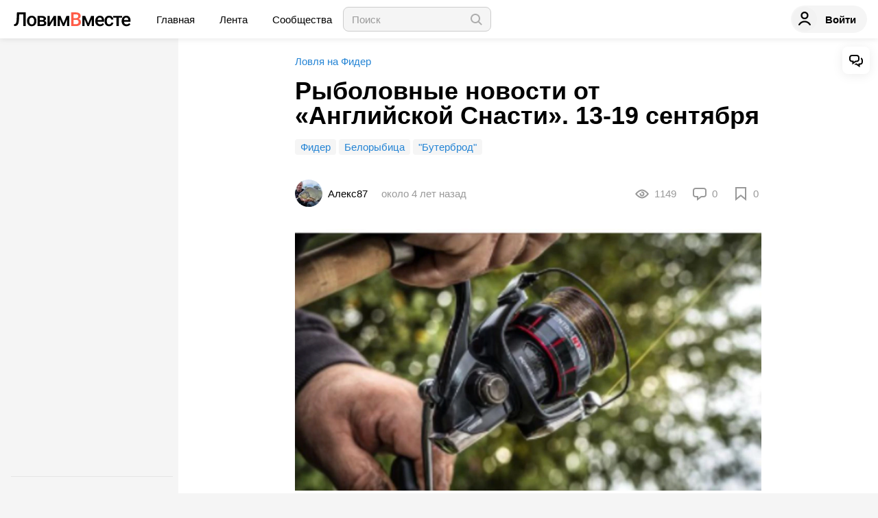

--- FILE ---
content_type: text/html; charset=utf-8
request_url: https://lovimvmeste.ru/post/95079
body_size: 51316
content:
<!doctype html>
<html data-n-head-ssr lang="ru" data-n-head="%7B%22lang%22:%7B%22ssr%22:%22ru%22%7D%7D">
  <head >
    <title>Рыболовные новости от «Английской Снасти». 13-19 сентября</title><meta data-n-head="ssr" charset="utf-8"><meta data-n-head="ssr" name="viewport" content="width=device-width, initial-scale=1"><meta data-n-head="ssr" property="og:site_name" content="Ловим Вместе"><meta data-n-head="ssr" property="og:locale" content="ru_RU"><meta data-n-head="ssr" name="apple-mobile-web-app-title" content="ЛовимВместе"><meta data-n-head="ssr" name="application-name" content="ЛовимВместе"><meta data-n-head="ssr" name="yandex-verification" content="7c0ab60ab3f6e240"><meta data-n-head="ssr" http-equiv="pragma" content="no-cache"><meta data-n-head="ssr" http-equiv="cache-control" content="no-cache"><meta data-n-head="ssr" http-equiv="expires" content="0"><meta data-n-head="ssr" data-hid="description" name="description" content="Еще одна неделя сентября подошла к концу, а вместе с ней – и теплая погода. На улице неуютно и холодно, отчего складывается ощущение, что из августа м"><meta data-n-head="ssr" property="og:type" content="article"><meta data-n-head="ssr" property="og:description" content="Еще одна неделя сентября подошла к концу, а вместе с ней – и теплая погода. На улице неуютно и холодно, отчего складывается ощущение, что из августа м"><meta data-n-head="ssr" property="og:url" content="https://lovimvmeste.ru/post/95079"><meta data-n-head="ssr" property="og:title" content="Рыболовные новости от «Английской Снасти». 13-19 сентября"><meta data-n-head="ssr" property="og:image" content="https://lvm.imgix.net/614832f73b6e572593c6085d.jpg?auto=format"><meta data-n-head="ssr" property="og:image:secure_url" content="https://lvm.imgix.net/614832f73b6e572593c6085d.jpg?auto=format"><meta data-n-head="ssr" property="og:image:type" content="image/jpeg"><meta data-n-head="ssr" property="article:published_time" content="2021-09-20T07:06:42.682584+00:00"><link data-n-head="ssr" href="https://mc.yandex.ru/metrika/tag.js" rel="preload" as="script"><link data-n-head="ssr" rel="canonical" href="/post/95079"><link data-n-head="ssr" rel="image_src" href="https://lvm.imgix.net/614832f73b6e572593c6085d.jpg?auto=format"><link data-n-head="ssr" rel="alternate" media="only screen and (max-width: 640px)" href="/post/95079"><script data-n-head="ssr" data-hid="nuxt-jsonld-6fdda387" type="application/ld+json">{"@context":"https://schema.org","@type":"BreadcrumbList","itemListElement":[{"@type":"ListItem","position":1,"item":{"@id":"/","name":"ЛовимВместе"}},{"@type":"ListItem","position":2,"item":{"@id":"/group/52010","name":"Ловля на Фидер"}},{"@type":"ListItem","position":3,"item":{"@id":"/post/95079","name":"Рыболовные новости от «Английской Снасти». 13-19 сентября"}}]}</script><link rel="preload" href="/_nuxt/600af7d.js" as="script"><link rel="preload" href="/_nuxt/142a3fe.js" as="script"><link rel="preload" href="/_nuxt/32882b0.js" as="script"><link rel="preload" href="/_nuxt/29bd4a6.js" as="script"><link rel="preload" href="/_nuxt/61c02b7.js" as="script"><link rel="preload" href="/_nuxt/62c63fc.js" as="script"><link rel="preload" href="/_nuxt/e09d3fb.js" as="script"><link rel="preload" href="/_nuxt/css/e9fca93.css" as="style"><link rel="preload" href="/_nuxt/70243e5.js" as="script"><link rel="preload" href="/_nuxt/css/ee55fe0.css" as="style"><link rel="preload" href="/_nuxt/8584a93.js" as="script"><link rel="preload" href="/_nuxt/css/8de86be.css" as="style"><link rel="preload" href="/_nuxt/eb4e6bb.js" as="script"><link rel="preload" href="/_nuxt/3c59be1.js" as="script"><link rel="preload" href="/_nuxt/f0e2a8d.js" as="script"><link rel="preload" href="/_nuxt/c86e393.js" as="script"><link rel="preload" href="/_nuxt/0f4c4de.js" as="script"><link rel="preload" href="/_nuxt/css/110ab87.css" as="style"><link rel="preload" href="/_nuxt/4185d5f.js" as="script"><link rel="preload" href="/_nuxt/1966c8c.js" as="script"><link rel="preload" href="/_nuxt/css/d0062fa.css" as="style"><link rel="preload" href="/_nuxt/1625143.js" as="script"><link rel="stylesheet" href="/_nuxt/css/e9fca93.css"><link rel="stylesheet" href="/_nuxt/css/ee55fe0.css"><link rel="stylesheet" href="/_nuxt/css/8de86be.css"><link rel="stylesheet" href="/_nuxt/css/110ab87.css"><link rel="stylesheet" href="/_nuxt/css/d0062fa.css">
  </head>
  <body >
    <div data-server-rendered="true" id="__nuxt"><!----><div id="__layout"><div id="app" class="app"><header class="header"><div class="header--inner container"><div class="header--left"><div class="header--mobile-menu"><span class="line1"></span><span class="line2"></span><span class="line3"></span></div><div class="header--logo"><a href="/" class="nuxt-link-active"><svg xmlns="http://www.w3.org/2000/svg" width="171" height="22" viewBox="0 0 171 22" fill="none" class="header--logo-img"><g><path d="M17.0312 1.09375V21H13.5843V3.88281H7.48387L7.12824 11.5801C6.99146 13.9863 6.6951 15.8548 6.23917 17.1855C5.79235 18.5072 5.14036 19.4733 4.2832 20.084C3.42605 20.6947 2.27709 21 0.836333 21H-0.0390625V18.2383L0.50806 18.1973C1.30139 18.1243 1.91234 17.8464 2.34092 17.3633C2.77862 16.8802 3.10689 16.151 3.32574 15.1758C3.55371 14.1914 3.71329 12.7467 3.80447 10.8418L4.18746 1.09375H17.0312Z" fill="black" class="text-dark"></path><path d="M18.8585 13.4668C18.8585 12.0176 19.1458 10.7142 19.7203 9.55664C20.2947 8.38997 21.1017 7.49674 22.1413 6.87695C23.1808 6.24805 24.3754 5.93359 25.7249 5.93359C27.7219 5.93359 29.3405 6.57617 30.5806 7.86133C31.8299 9.14648 32.5047 10.8509 32.605 12.9746L32.6187 13.7539C32.6187 15.2122 32.336 16.5156 31.7706 17.6641C31.2144 18.8125 30.4119 19.7012 29.3633 20.3301C28.3238 20.959 27.1201 21.2734 25.7523 21.2734C23.6641 21.2734 21.9908 20.5807 20.7324 19.1953C19.4832 17.8008 18.8585 15.946 18.8585 13.6309V13.4668ZM22.1823 13.7539C22.1823 15.276 22.4969 16.4701 23.1261 17.3359C23.7553 18.1927 24.6307 18.6211 25.7523 18.6211C26.8739 18.6211 27.7447 18.1836 28.3648 17.3086C28.994 16.4336 29.3086 15.153 29.3086 13.4668C29.3086 11.972 28.9849 10.7871 28.3374 9.91211C27.6991 9.03711 26.8283 8.59961 25.7249 8.59961C24.6398 8.59961 23.7781 9.03255 23.1398 9.89844C22.5015 10.7552 22.1823 12.0404 22.1823 13.7539Z" fill="black" class="text-dark"></path><path d="M34.2819 21V6.20703H40.2866C42.3109 6.20703 43.852 6.5625 44.9098 7.27344C45.9675 7.97526 46.4964 8.98698 46.4964 10.3086C46.4964 10.9922 46.2821 11.6074 45.8536 12.1543C45.4341 12.6921 44.8095 13.1068 43.9797 13.3984C44.9463 13.599 45.7122 14.0046 46.2776 14.6152C46.8429 15.2259 47.1256 15.946 47.1256 16.7754C47.1256 18.1517 46.615 19.1999 45.5937 19.9199C44.5815 20.64 43.1225 21 41.2167 21H34.2819ZM37.6057 14.6973V18.375H41.2441C42.9493 18.375 43.8019 17.7643 43.8019 16.543C43.8019 15.3125 42.9356 14.6973 41.203 14.6973H37.6057ZM37.6057 12.3184H40.3413C42.2289 12.3184 43.1727 11.7624 43.1727 10.6504C43.1727 9.48372 42.279 8.88216 40.4918 8.8457H37.6057V12.3184Z" fill="black" class="text-dark"></path><path d="M57.8438 6.20703H61.1538V21H57.8438V11.1289L52.0443 21H48.7342V6.20703H52.0443V16.0781L57.8438 6.20703Z" fill="black" class="text-dark"></path><path d="M72.0771 16.9121L76.4541 6.20703H80.6123V21H77.2885V11.2109L73.2124 21H70.9555L66.8658 11.1562V21H63.542V6.20703H67.7275L72.0771 16.9121Z" fill="black" class="text-dark"></path><path d="M108.012 16.9121L112.389 6.20703H116.547V21H113.223V11.2109L109.147 21H106.891L102.801 11.1562V21H99.477V6.20703H103.663L108.012 16.9121Z" fill="black" class="text-dark"></path><path d="M125.405 21.2734C123.299 21.2734 121.589 20.6126 120.276 19.291C118.972 17.9603 118.32 16.1921 118.32 13.9863V13.5762C118.32 12.0996 118.603 10.7826 119.168 9.625C119.742 8.45833 120.545 7.55143 121.575 6.9043C122.606 6.25716 123.755 5.93359 125.022 5.93359C127.037 5.93359 128.592 6.57617 129.686 7.86133C130.79 9.14648 131.341 10.9648 131.341 13.3164V14.6562H121.671C121.771 15.8776 122.177 16.8438 122.888 17.5547C123.609 18.2656 124.512 18.6211 125.597 18.6211C127.119 18.6211 128.36 18.0059 129.317 16.7754L131.109 18.4844C130.516 19.3685 129.723 20.0566 128.729 20.5488C127.744 21.0319 126.636 21.2734 125.405 21.2734ZM125.008 8.59961C124.097 8.59961 123.358 8.91862 122.793 9.55664C122.236 10.1947 121.881 11.0833 121.726 12.2227H128.059V11.9766C127.986 10.8646 127.689 10.026 127.17 9.46094C126.65 8.88672 125.929 8.59961 125.008 8.59961Z" fill="black" class="text-dark"></path><path d="M138.613 18.6211C139.443 18.6211 140.131 18.3796 140.678 17.8965C141.225 17.4134 141.517 16.8164 141.553 16.1055H144.686C144.649 17.026 144.362 17.8874 143.824 18.6895C143.286 19.4824 142.557 20.1113 141.636 20.5762C140.715 21.041 139.721 21.2734 138.654 21.2734C136.584 21.2734 134.942 20.6035 133.73 19.2637C132.517 17.9238 131.91 16.0736 131.91 13.7129V13.3711C131.91 11.1198 132.512 9.31966 133.716 7.9707C134.92 6.61263 136.561 5.93359 138.64 5.93359C140.4 5.93359 141.832 6.44857 142.935 7.47852C144.047 8.49935 144.631 9.84375 144.686 11.5117H141.553C141.517 10.6641 141.225 9.9668 140.678 9.41992C140.14 8.87305 139.452 8.59961 138.613 8.59961C137.537 8.59961 136.707 8.99154 136.123 9.77539C135.54 10.5501 135.243 11.7305 135.234 13.3164V13.8496C135.234 15.4538 135.521 16.6523 136.096 17.4453C136.68 18.2292 137.518 18.6211 138.613 18.6211Z" fill="black" class="text-dark"></path><path d="M157.442 8.8457H152.641V21H149.317V8.8457H144.571V6.20703H157.442V8.8457Z" fill="black" class="text-dark"></path><path d="M163.906 21.2734C161.8 21.2734 160.09 20.6126 158.777 19.291C157.473 17.9603 156.821 16.1921 156.821 13.9863V13.5762C156.821 12.0996 157.104 10.7826 157.669 9.625C158.243 8.45833 159.046 7.55143 160.076 6.9043C161.107 6.25716 162.256 5.93359 163.523 5.93359C165.538 5.93359 167.093 6.57617 168.187 7.86133C169.291 9.14648 169.842 10.9648 169.842 13.3164V14.6562H160.172C160.272 15.8776 160.678 16.8438 161.389 17.5547C162.11 18.2656 163.013 18.6211 164.098 18.6211C165.62 18.6211 166.861 18.0059 167.818 16.7754L169.61 18.4844C169.017 19.3685 168.224 20.0566 167.23 20.5488C166.245 21.0319 165.137 21.2734 163.906 21.2734ZM163.51 8.59961C162.598 8.59961 161.859 8.91862 161.294 9.55664C160.737 10.1947 160.382 11.0833 160.227 12.2227H166.56V11.9766C166.487 10.8646 166.19 10.026 165.671 9.46094C165.151 8.88672 164.43 8.59961 163.51 8.59961Z" fill="black" class="text-dark"></path><path d="M83.2739 21V1.09375H90.0993C92.3516 1.09375 94.0659 1.54492 95.2422 2.44727C96.4185 3.34961 97.0067 4.69401 97.0067 6.48047C97.0067 7.39193 96.7605 8.21224 96.2681 8.9414C95.7757 9.67057 95.0553 10.2357 94.1069 10.6367C95.183 10.9284 96.0128 11.4798 96.5964 12.291C97.1891 13.0931 97.4854 14.0592 97.4854 15.1895C97.4854 17.0579 96.8836 18.4935 95.6799 19.4961C94.4854 20.4987 92.7711 21 90.537 21H83.2739ZM86.7345 12.0176V18.2383H90.578C91.6631 18.2383 92.5112 17.9694 93.1221 17.4316C93.7331 16.8939 94.0386 16.1465 94.0386 15.1895C94.0386 13.1204 92.9808 12.0631 90.8652 12.0176H86.7345ZM86.7345 9.47461H90.1266C91.2026 9.47461 92.0416 9.23307 92.6434 8.75C93.2543 8.25781 93.5598 7.5651 93.5598 6.67187C93.5598 5.6875 93.2771 4.97656 92.7118 4.53906C92.1555 4.10156 91.2847 3.88281 90.0993 3.88281H86.7345V9.47461Z" fill="#FF5C48" class="text-primary"></path></g></svg></a></div><!----><div class="header--main-menu"><a href="/" class="nuxt-link-active"> Главная </a><a href="/feed"> Лента </a><a href="/groups"> Сообщества </a></div><div class="header--search"><div class="header--search--inner"><input type="text" placeholder="Поиск" value="" class="header--search-input"><button class="header--search-button"><svg width="20" height="20" viewBox="0 0 20 20" fill="none" xmlns="http://www.w3.org/2000/svg"><path fill-rule="evenodd" clip-rule="evenodd" d="M4.05025 13.9497C1.31658 11.2161 1.31658 6.78392 4.05025 4.05025C6.78392 1.31658 11.2161 1.31658 13.9497 4.05025C16.4433 6.54384 16.6623 10.4507 14.6067 13.1925L18.8995 17.4853L17.4853 18.8995L13.1925 14.6067C10.4507 16.6623 6.54384 16.4433 4.05025 13.9497ZM12.5355 12.5355C10.5829 14.4882 7.41709 14.4882 5.46447 12.5355C3.51184 10.5829 3.51184 7.41709 5.46447 5.46447C7.41709 3.51184 10.5829 3.51184 12.5355 5.46447C14.4882 7.41709 14.4882 10.5829 12.5355 12.5355Z" fill="black"></path></svg></button><div trigger="clickToOpen" style="display:none;"><div class="popper dropdown"><ul class="dropdown-nav"></ul></div></div></div></div><div class="header--search header--search_mobile" style="display:none;"><div class="header--search--inner"><input type="text" placeholder="Поиск" value="" class="header--search-input"><button class="header--search-button"><svg width="20" height="20" viewBox="0 0 20 20" fill="none" xmlns="http://www.w3.org/2000/svg"><path fill-rule="evenodd" clip-rule="evenodd" d="M4.05025 13.9497C1.31658 11.2161 1.31658 6.78392 4.05025 4.05025C6.78392 1.31658 11.2161 1.31658 13.9497 4.05025C16.4433 6.54384 16.6623 10.4507 14.6067 13.1925L18.8995 17.4853L17.4853 18.8995L13.1925 14.6067C10.4507 16.6623 6.54384 16.4433 4.05025 13.9497ZM12.5355 12.5355C10.5829 14.4882 7.41709 14.4882 5.46447 12.5355C3.51184 10.5829 3.51184 7.41709 5.46447 5.46447C7.41709 3.51184 10.5829 3.51184 12.5355 5.46447C14.4882 7.41709 14.4882 10.5829 12.5355 12.5355Z" fill="black"></path></svg></button><div trigger="clickToOpen" style="display:none;"><div class="popper dropdown"><ul class="dropdown-nav"></ul></div></div></div></div></div><div class="header--right" data-v-771884d0><div class="header-notification--panel" data-v-771884d0><div class="header-notification header-notification_search-btn" data-v-5a7b8448 data-v-771884d0><svg width="20" height="20" viewBox="0 0 20 20" fill="none" xmlns="http://www.w3.org/2000/svg" data-v-5a7b8448><path fill-rule="evenodd" clip-rule="evenodd" d="M4.05025 13.9497C1.31658 11.2161 1.31658 6.78392 4.05025 4.05025C6.78392 1.31658 11.2161 1.31658 13.9497 4.05025C16.4433 6.54384 16.6623 10.4507 14.6067 13.1925L18.8995 17.4853L17.4853 18.8995L13.1925 14.6067C10.4507 16.6623 6.54384 16.4433 4.05025 13.9497ZM12.5355 12.5355C10.5829 14.4882 7.41709 14.4882 5.46447 12.5355C3.51184 10.5829 3.51184 7.41709 5.46447 5.46447C7.41709 3.51184 10.5829 3.51184 12.5355 5.46447C14.4882 7.41709 14.4882 10.5829 12.5355 12.5355Z" fill="black"></path></svg></div></div><div class="header--button" data-v-771884d0><a href="#" class="h-btn" data-v-771884d0><div class="h-btn--icon" data-v-771884d0><svg width="20" height="20" viewBox="0 0 20 20" fill="none" xmlns="http://www.w3.org/2000/svg" data-v-771884d0><path fill-rule="evenodd" clip-rule="evenodd" d="M15.6319 5.55556C15.6319 8.6238 13.1105 11.1111 10.0001 11.1111C6.88984 11.1111 4.36844 8.6238 4.36844 5.55556C4.36844 2.48731 6.88984 0 10.0001 0C13.1105 0 15.6319 2.48731 15.6319 5.55556ZM13.3792 5.55556C13.3792 7.3965 11.8663 8.88889 10.0001 8.88889C8.13397 8.88889 6.62113 7.3965 6.62113 5.55556C6.62113 3.71461 8.13397 2.22222 10.0001 2.22222C11.8663 2.22222 13.3792 3.71461 13.3792 5.55556Z" fill="black"></path><path d="M18.8699 18.4883C19.2683 19.1966 18.6989 20 17.8777 20C17.4184 20 17.0067 19.7349 16.7709 19.3461C15.394 17.0756 12.877 15.5556 10 15.5556C7.12303 15.5556 4.60596 17.0756 3.22908 19.3461C2.99326 19.7349 2.58164 20 2.1223 20C1.30112 20 0.731664 19.1966 1.13011 18.4882C2.85941 15.414 6.18339 13.3333 10 13.3333C13.8166 13.3333 17.1406 15.414 18.8699 18.4883Z" fill="black"></path></svg></div><span class="h-btn--text" data-v-771884d0> Войти </span></a></div></div></div></header><main class="layout"><nav class="layout--left" style="display:none;"><div class="sidebar"><div class="sidebar--top"><div class="sidebar--is-mobile"><div class="sidebar--close"><svg width="20" height="20" viewBox="0 0 20 20" fill="none" xmlns="http://www.w3.org/2000/svg"><path d="M15.6569 4.34316C15.1362 3.82247 14.292 3.82245 13.7713 4.34316L10 8.1144L6.22878 4.34316C5.70809 3.82247 4.86387 3.82245 4.34316 4.34316C3.82247 4.86385 3.82247 5.70809 4.34316 6.22878L8.1144 10L4.34316 13.7713C3.82245 14.292 3.82247 15.1362 4.34316 15.6569C4.86385 16.1776 5.70807 16.1776 6.22878 15.6569L10 11.8856L13.7713 15.6569C14.2919 16.1776 15.1362 16.1776 15.6569 15.6569C16.1776 15.1362 16.1776 14.2919 15.6569 13.7713L11.8856 10L15.6569 6.22878C16.1776 5.70807 16.1776 4.86385 15.6569 4.34316Z" fill="black"></path></svg></div><div class="split-btn" data-v-77ff8384><div class="split-btn--left" data-v-77ff8384> Новая запись </div><div slot="reference" class="split-btn--right" data-v-77ff8384><svg width="20" height="20" viewBox="0 0 20 20" fill="none" xmlns="http://www.w3.org/2000/svg" data-v-77ff8384><path fill-rule="evenodd" clip-rule="evenodd" d="M9.11453 13.6437L3.36309 8.05598C2.87897 7.58565 2.87897 6.82309 3.36309 6.35275C3.84721 5.88242 4.63212 5.88242 5.11623 6.35275L10 11.0975L14.8838 6.35275C15.3679 5.88242 16.1528 5.88242 16.6369 6.35275C17.121 6.82309 17.121 7.58565 16.6369 8.05598L10.8855 13.6437C10.3964 14.1188 9.60356 14.1188 9.11453 13.6437Z" fill="black"></path></svg></div><div style="display:none;" data-v-77ff8384><div class="popper dropdown split-btn--dropdown" data-v-77ff8384><ul class="dropdown-nav" data-v-77ff8384><li class="dropdown-nav--item" data-v-77ff8384><a href="/post/new" data-v-77ff8384>Написать статью</a></li><li class="dropdown-nav--item" data-v-77ff8384><a href="/topic/new" data-v-77ff8384>Задать вопрос</a></li><li class="dropdown-nav--item" data-v-77ff8384><a href="/video/new" data-v-77ff8384>Загрузить видео</a></li></ul></div></div></div></div><div class="sidebar-menu--wrapper"><ul class="sidebar-menu"></ul></div><div></div></div><div class="sidebar-about"><hr class="sidebar--separator"></div></div></nav> <section class="layout--content layout--content_fill"><article class="article-wrapper"><div class="article article_old"><header><div class="article-item article-item_group-name"><a href="/group/52010/">Ловля на Фидер</a></div><div class="article-item  article-item_title"><div class="article--title"><h1><!----><!----> Рыболовные новости от «Английской Снасти». 13-19 сентября </h1><ul class="post-tags"><li class="post-tags--item"><a href="/tag/%D0%A4%D0%B8%D0%B4%D0%B5%D1%80"> Фидер </a></li><li class="post-tags--item"><a href="/tag/%D0%91%D0%B5%D0%BB%D0%BE%D1%80%D1%8B%D0%B1%D0%B8%D1%86%D0%B0"> Белорыбица </a></li><li class="post-tags--item"><a href="/tag/%22%D0%91%D1%83%D1%82%D0%B5%D1%80%D0%B1%D1%80%D0%BE%D0%B4%22"> &quot;Бутерброд&quot; </a></li></ul></div><div class="article--menu"><!----><!----></div></div><div class="article-item"><div class="tearline"><div class="tearline--left"><div class="post-author"><div class="post-author--image"><div class="aaa profile profile-x10"><img src="https://lvm.imgix.net/62ef6a8fea8e3e885bb4ace6.jpg?auto=format&amp;w=40&amp;h=40&amp;fit=crop" srcset="https://lvm.imgix.net/62ef6a8fea8e3e885bb4ace6.jpg?auto=format&amp;w=40&amp;h=40&amp;fit=crop&amp;dpr=1&amp;q=75 1x,
https://lvm.imgix.net/62ef6a8fea8e3e885bb4ace6.jpg?auto=format&amp;w=40&amp;h=40&amp;fit=crop&amp;dpr=2&amp;q=50 2x,
https://lvm.imgix.net/62ef6a8fea8e3e885bb4ace6.jpg?auto=format&amp;w=40&amp;h=40&amp;fit=crop&amp;dpr=3&amp;q=35 3x,
https://lvm.imgix.net/62ef6a8fea8e3e885bb4ace6.jpg?auto=format&amp;w=40&amp;h=40&amp;fit=crop&amp;dpr=4&amp;q=23 4x,
https://lvm.imgix.net/62ef6a8fea8e3e885bb4ace6.jpg?auto=format&amp;w=40&amp;h=40&amp;fit=crop&amp;dpr=5&amp;q=20 5x" width="40" height="40" alt="62ef6a8fea8e3e885bb4ace6.jpg"></div></div><div class="post-author--name"> Алекс87 </div><a href="/user/32334" class="post-author--link"></a></div><div class="tearline--date"><time datetime="2021-09-20T07:06:42.682Z" title="9/20/2021, 7:06:42 AM" class="timeago" data-v-16410ad5>около 4 лет назад</time></div></div><div class="tearline--right"><div class="post-stat"><div class="post-stat--item"><div class="post-stat--icon"><svg xmlns="http://www.w3.org/2000/svg" width="20" height="20" viewBox="0 0 20 20" fill="none"><path fill-rule="evenodd" clip-rule="evenodd" d="M10 16.5C4.47715 16.5 0 10 0 10C0 10 4.47715 3.5 10 3.5C15.5228 3.5 20 10 20 10C20 10 15.5228 16.5 10 16.5ZM4.26519 8.23809C3.57313 8.85954 2.98901 9.48518 2.54606 10C2.98901 10.5148 3.57313 11.1405 4.26519 11.7619C5.9617 13.2853 7.99064 14.5 10 14.5C12.0094 14.5 14.0383 13.2853 15.7348 11.7619C16.4269 11.1405 17.011 10.5148 17.4539 10C17.011 9.48518 16.4269 8.85954 15.7348 8.23809C14.0383 6.71468 12.0094 5.5 10 5.5C7.99064 5.5 5.9617 6.71468 4.26519 8.23809ZM6.4917 10C6.4917 9.58515 6.56371 9.18711 6.69591 8.81769L8.7368 9.17551C8.58181 9.41248 8.4917 9.69573 8.4917 10C8.4917 10.833 9.167 11.5083 10 11.5083C10.833 11.5083 11.5083 10.833 11.5083 10C11.5083 9.167 10.833 8.4917 10 8.4917C9.72882 8.4917 9.47433 8.56328 9.25442 8.68857L8.72399 6.73097C9.11946 6.57649 9.54984 6.4917 10 6.4917C11.9376 6.4917 13.5083 8.06243 13.5083 10C13.5083 11.9376 11.9376 13.5083 10 13.5083C8.06243 13.5083 6.4917 11.9376 6.4917 10Z" fill="black"></path></svg></div><div class="post-stat--counter"> 1149 </div></div><div class="post-stat--item post-stat--item_with-link"><div class="post-stat--icon"><svg xmlns="http://www.w3.org/2000/svg" width="20" height="20" viewBox="0 0 20 20" fill="none"><path fill-rule="evenodd" clip-rule="evenodd" d="M4 1C1.79086 1 0 2.79086 0 5V11C0 13.2091 1.79086 15 4 15H6V20L12.6667 15H16C18.2091 15 20 13.2091 20 11V5C20 2.79086 18.2091 1 16 1H4ZM4 3C2.89543 3 2 3.89543 2 5V11C2 12.1046 2.89543 13 4 13H7C7.55228 13 8 13.4477 8 14V16L11.2 13.6C11.7193 13.2105 12.3509 13 13 13H16C17.1046 13 18 12.1046 18 11V5C18 3.89543 17.1046 3 16 3H4Z" fill="black"></path></svg></div><div class="post-stat--counter"> 0 <!----></div><a href="/post/95079#comments" title="Перейти к комментариям" class="post-stat--link"></a></div><div title="Добавить в избранное" class="post-stat--item post-stat--item_with-link"><div class="post-stat--icon"><svg width="20" height="20" viewBox="0 0 20 20" fill="none" xmlns="http://www.w3.org/2000/svg"><path fill-rule="evenodd" clip-rule="evenodd" d="M10 13.5L18 20V0H2V20L10 13.5ZM4 15.7981L10 10.9231L16 15.7981V2H4V15.7981Z" fill="black"></path></svg></div><div class="post-stat--counter"> 0 </div><a href="#" title="Добавить в избранное" class="post-stat--link"></a></div></div></div></div></div></header><div class="article-item"><figure class="article-image"><picture><source srcset="https://lvm.imgix.net/614832f73b6e572593c6085d.jpg?auto=format&amp;ar=16%3A9&amp;fit=crop&amp;w=100 100w,
https://lvm.imgix.net/614832f73b6e572593c6085d.jpg?auto=format&amp;ar=16%3A9&amp;fit=crop&amp;w=116 116w,
https://lvm.imgix.net/614832f73b6e572593c6085d.jpg?auto=format&amp;ar=16%3A9&amp;fit=crop&amp;w=135 135w,
https://lvm.imgix.net/614832f73b6e572593c6085d.jpg?auto=format&amp;ar=16%3A9&amp;fit=crop&amp;w=156 156w,
https://lvm.imgix.net/614832f73b6e572593c6085d.jpg?auto=format&amp;ar=16%3A9&amp;fit=crop&amp;w=181 181w,
https://lvm.imgix.net/614832f73b6e572593c6085d.jpg?auto=format&amp;ar=16%3A9&amp;fit=crop&amp;w=210 210w,
https://lvm.imgix.net/614832f73b6e572593c6085d.jpg?auto=format&amp;ar=16%3A9&amp;fit=crop&amp;w=244 244w,
https://lvm.imgix.net/614832f73b6e572593c6085d.jpg?auto=format&amp;ar=16%3A9&amp;fit=crop&amp;w=283 283w,
https://lvm.imgix.net/614832f73b6e572593c6085d.jpg?auto=format&amp;ar=16%3A9&amp;fit=crop&amp;w=328 328w,
https://lvm.imgix.net/614832f73b6e572593c6085d.jpg?auto=format&amp;ar=16%3A9&amp;fit=crop&amp;w=380 380w,
https://lvm.imgix.net/614832f73b6e572593c6085d.jpg?auto=format&amp;ar=16%3A9&amp;fit=crop&amp;w=441 441w,
https://lvm.imgix.net/614832f73b6e572593c6085d.jpg?auto=format&amp;ar=16%3A9&amp;fit=crop&amp;w=512 512w,
https://lvm.imgix.net/614832f73b6e572593c6085d.jpg?auto=format&amp;ar=16%3A9&amp;fit=crop&amp;w=594 594w,
https://lvm.imgix.net/614832f73b6e572593c6085d.jpg?auto=format&amp;ar=16%3A9&amp;fit=crop&amp;w=689 689w,
https://lvm.imgix.net/614832f73b6e572593c6085d.jpg?auto=format&amp;ar=16%3A9&amp;fit=crop&amp;w=799 799w,
https://lvm.imgix.net/614832f73b6e572593c6085d.jpg?auto=format&amp;ar=16%3A9&amp;fit=crop&amp;w=927 927w,
https://lvm.imgix.net/614832f73b6e572593c6085d.jpg?auto=format&amp;ar=16%3A9&amp;fit=crop&amp;w=1075 1075w,
https://lvm.imgix.net/614832f73b6e572593c6085d.jpg?auto=format&amp;ar=16%3A9&amp;fit=crop&amp;w=1247 1247w,
https://lvm.imgix.net/614832f73b6e572593c6085d.jpg?auto=format&amp;ar=16%3A9&amp;fit=crop&amp;w=1446 1446w,
https://lvm.imgix.net/614832f73b6e572593c6085d.jpg?auto=format&amp;ar=16%3A9&amp;fit=crop&amp;w=1678 1678w,
https://lvm.imgix.net/614832f73b6e572593c6085d.jpg?auto=format&amp;ar=16%3A9&amp;fit=crop&amp;w=1946 1946w,
https://lvm.imgix.net/614832f73b6e572593c6085d.jpg?auto=format&amp;ar=16%3A9&amp;fit=crop&amp;w=2257 2257w,
https://lvm.imgix.net/614832f73b6e572593c6085d.jpg?auto=format&amp;ar=16%3A9&amp;fit=crop&amp;w=2619 2619w,
https://lvm.imgix.net/614832f73b6e572593c6085d.jpg?auto=format&amp;ar=16%3A9&amp;fit=crop&amp;w=3038 3038w,
https://lvm.imgix.net/614832f73b6e572593c6085d.jpg?auto=format&amp;ar=16%3A9&amp;fit=crop&amp;w=3524 3524w,
https://lvm.imgix.net/614832f73b6e572593c6085d.jpg?auto=format&amp;ar=16%3A9&amp;fit=crop&amp;w=4087 4087w,
https://lvm.imgix.net/614832f73b6e572593c6085d.jpg?auto=format&amp;ar=16%3A9&amp;fit=crop&amp;w=4741 4741w,
https://lvm.imgix.net/614832f73b6e572593c6085d.jpg?auto=format&amp;ar=16%3A9&amp;fit=crop&amp;w=5500 5500w,
https://lvm.imgix.net/614832f73b6e572593c6085d.jpg?auto=format&amp;ar=16%3A9&amp;fit=crop&amp;w=6380 6380w,
https://lvm.imgix.net/614832f73b6e572593c6085d.jpg?auto=format&amp;ar=16%3A9&amp;fit=crop&amp;w=7401 7401w,
https://lvm.imgix.net/614832f73b6e572593c6085d.jpg?auto=format&amp;ar=16%3A9&amp;fit=crop&amp;w=8192 8192w" media="(min-width:768px)" width="900" height="506" style="width:100%;"> <source srcset="https://lvm.imgix.net/614832f73b6e572593c6085d.jpg?auto=format&amp;ar=1%3A1&amp;fit=crop&amp;w=100 100w,
https://lvm.imgix.net/614832f73b6e572593c6085d.jpg?auto=format&amp;ar=1%3A1&amp;fit=crop&amp;w=116 116w,
https://lvm.imgix.net/614832f73b6e572593c6085d.jpg?auto=format&amp;ar=1%3A1&amp;fit=crop&amp;w=135 135w,
https://lvm.imgix.net/614832f73b6e572593c6085d.jpg?auto=format&amp;ar=1%3A1&amp;fit=crop&amp;w=156 156w,
https://lvm.imgix.net/614832f73b6e572593c6085d.jpg?auto=format&amp;ar=1%3A1&amp;fit=crop&amp;w=181 181w,
https://lvm.imgix.net/614832f73b6e572593c6085d.jpg?auto=format&amp;ar=1%3A1&amp;fit=crop&amp;w=210 210w,
https://lvm.imgix.net/614832f73b6e572593c6085d.jpg?auto=format&amp;ar=1%3A1&amp;fit=crop&amp;w=244 244w,
https://lvm.imgix.net/614832f73b6e572593c6085d.jpg?auto=format&amp;ar=1%3A1&amp;fit=crop&amp;w=283 283w,
https://lvm.imgix.net/614832f73b6e572593c6085d.jpg?auto=format&amp;ar=1%3A1&amp;fit=crop&amp;w=328 328w,
https://lvm.imgix.net/614832f73b6e572593c6085d.jpg?auto=format&amp;ar=1%3A1&amp;fit=crop&amp;w=380 380w,
https://lvm.imgix.net/614832f73b6e572593c6085d.jpg?auto=format&amp;ar=1%3A1&amp;fit=crop&amp;w=441 441w,
https://lvm.imgix.net/614832f73b6e572593c6085d.jpg?auto=format&amp;ar=1%3A1&amp;fit=crop&amp;w=512 512w,
https://lvm.imgix.net/614832f73b6e572593c6085d.jpg?auto=format&amp;ar=1%3A1&amp;fit=crop&amp;w=594 594w,
https://lvm.imgix.net/614832f73b6e572593c6085d.jpg?auto=format&amp;ar=1%3A1&amp;fit=crop&amp;w=689 689w,
https://lvm.imgix.net/614832f73b6e572593c6085d.jpg?auto=format&amp;ar=1%3A1&amp;fit=crop&amp;w=799 799w,
https://lvm.imgix.net/614832f73b6e572593c6085d.jpg?auto=format&amp;ar=1%3A1&amp;fit=crop&amp;w=927 927w,
https://lvm.imgix.net/614832f73b6e572593c6085d.jpg?auto=format&amp;ar=1%3A1&amp;fit=crop&amp;w=1075 1075w,
https://lvm.imgix.net/614832f73b6e572593c6085d.jpg?auto=format&amp;ar=1%3A1&amp;fit=crop&amp;w=1247 1247w,
https://lvm.imgix.net/614832f73b6e572593c6085d.jpg?auto=format&amp;ar=1%3A1&amp;fit=crop&amp;w=1446 1446w,
https://lvm.imgix.net/614832f73b6e572593c6085d.jpg?auto=format&amp;ar=1%3A1&amp;fit=crop&amp;w=1678 1678w,
https://lvm.imgix.net/614832f73b6e572593c6085d.jpg?auto=format&amp;ar=1%3A1&amp;fit=crop&amp;w=1946 1946w,
https://lvm.imgix.net/614832f73b6e572593c6085d.jpg?auto=format&amp;ar=1%3A1&amp;fit=crop&amp;w=2257 2257w,
https://lvm.imgix.net/614832f73b6e572593c6085d.jpg?auto=format&amp;ar=1%3A1&amp;fit=crop&amp;w=2619 2619w,
https://lvm.imgix.net/614832f73b6e572593c6085d.jpg?auto=format&amp;ar=1%3A1&amp;fit=crop&amp;w=3038 3038w,
https://lvm.imgix.net/614832f73b6e572593c6085d.jpg?auto=format&amp;ar=1%3A1&amp;fit=crop&amp;w=3524 3524w,
https://lvm.imgix.net/614832f73b6e572593c6085d.jpg?auto=format&amp;ar=1%3A1&amp;fit=crop&amp;w=4087 4087w,
https://lvm.imgix.net/614832f73b6e572593c6085d.jpg?auto=format&amp;ar=1%3A1&amp;fit=crop&amp;w=4741 4741w,
https://lvm.imgix.net/614832f73b6e572593c6085d.jpg?auto=format&amp;ar=1%3A1&amp;fit=crop&amp;w=5500 5500w,
https://lvm.imgix.net/614832f73b6e572593c6085d.jpg?auto=format&amp;ar=1%3A1&amp;fit=crop&amp;w=6380 6380w,
https://lvm.imgix.net/614832f73b6e572593c6085d.jpg?auto=format&amp;ar=1%3A1&amp;fit=crop&amp;w=7401 7401w,
https://lvm.imgix.net/614832f73b6e572593c6085d.jpg?auto=format&amp;ar=1%3A1&amp;fit=crop&amp;w=8192 8192w" width="900" height="506" style="width:100%;"> <img src="https://lvm.imgix.net/614832f73b6e572593c6085d.jpg?auto=format&amp;w=100" srcset="https://lvm.imgix.net/614832f73b6e572593c6085d.jpg?auto=format&amp;w=100&amp;dpr=1&amp;q=75 1x,
https://lvm.imgix.net/614832f73b6e572593c6085d.jpg?auto=format&amp;w=100&amp;dpr=2&amp;q=50 2x,
https://lvm.imgix.net/614832f73b6e572593c6085d.jpg?auto=format&amp;w=100&amp;dpr=3&amp;q=35 3x,
https://lvm.imgix.net/614832f73b6e572593c6085d.jpg?auto=format&amp;w=100&amp;dpr=4&amp;q=23 4x,
https://lvm.imgix.net/614832f73b6e572593c6085d.jpg?auto=format&amp;w=100&amp;dpr=5&amp;q=20 5x" width="900" height="506" loading="lazy" style="width:100%;"></picture></figure></div><div class="article-item"><div class="article-full__body"><p>Еще одна неделя сентября подошла к концу, а вместе с ней – и теплая погода. На улице неуютно и холодно, отчего складывается ощущение, что из августа мы перепрыгнули сразу в ноябрь. Однако на количестве позитивных новостей от мировых производителей это не сказывается – прошедшая неделя выдалась довольно насыщенной в плане новостей. </p><p>«Английская Снасть» предлагает посмотреть, что же интересного было в ленте!</p><p><br/></p><h3>Preston Innovations</h3><p>Тему похолодания затронул и Престон в одном из своих постов. Подал ее весьма логично и понятно – с презентацией новой экипировки для холодной погоды, носящей гордое имя Celsius. Эта экипировка отличается максимальной термоизоляцией, а лежащий в ее основе флис не шелестит и не доставляет дискомфорта.  Полноценные костюмы, баффы и даже EVA-сапоги – экипировкаться можно по полной программе!</p><p><img alt="614832f83b6e572593c6085e.jpg" height="523" src="https://lvm.imgix.net/614832f83b6e572593c6085e.jpg?auto=format" width="367"/></p><p><br/></p><p>Второй пост напоминает нам, что помимо классных новинок в арсенале Preston есть и проверенные временем снасти, не требующие лишней рекламы. Например, безынерционные катушки семейства Preston NT.  Эти машинки присутствуют на рынке уже достаточно давно и зарекомендовали себя как отличное решение для продвинутой любительской и спортивной рыбалки. Классные тягово-скоростные характеристики, качественная укладка и общая сбалансированность – вот их ключевые особенности!</p><p><img alt="614832fa3b6e572593c6085f.jpg" height="541" src="https://lvm.imgix.net/614832fa3b6e572593c6085f.jpg?auto=format" width="373"/></p><p><br/></p><p>Третьим постом Preston как бы намекает, что одним фидером мир не ограничивается и что есть способы ловли, ничуть не менее интересные и увлекательные. К примеру, штекер,  коему и посвящена очередная новинка. 25 лет опыта удилищестроения позволили производителю вывести на рынок новый бланк – Superium x90. Отличная балансировка, минимальный вес и высочайше качество исполнения, удочка наверняка понравится требовательным рыболовам!</p><p><img alt="614832fb3b6e572593c60860.jpg" height="549" src="https://lvm.imgix.net/614832fb3b6e572593c60860.jpg?auto=format" width="383"/></p><p><br/></p><p><br/></p><h3>Drennan</h3><p> Осень – пора трофеев, и на сей раз лента производителя пестрит различными красивыми и крупными рыбами. Первый пост посвящен усачу, вес которого составил почти 9 килограммов. Красивую и сильную рыбу поймал Benjamin Briggs на классическую донную снасть. Номинант на Drennan Cup Weekly!</p><p><img alt="614832fc3b6e572593c60861.jpg" height="469" src="https://lvm.imgix.net/614832fc3b6e572593c60861.jpg?auto=format" width="371"/></p><p><br/></p><p>Классическая фидерная снасть позволила поймать и героя второго нашего поста – красавца-карася весом порядка 2 килограмм. В наших краях золотой карась давно стал экзотической рыбой, а вот англичане, ввиду приверженности принципу «поймал-отпусти», ловят этих рыб очень часто.</p><p><img alt="614832fd3b6e572593c60862.jpg" height="451" src="https://lvm.imgix.net/614832fd3b6e572593c60862.jpg?auto=format" width="375"/></p><p><br/></p><p>Третью рыбу поймал Ian Smith, и здесь также есть на что посмотреть! Этот хариус весом в полтора килограмма пойман рыболовом по имени Ian Smith, а орудием для поимки стало 15-футовое удилище линейки Acolyte.</p><p><img alt="614832fe3b6e572593c60863.jpg" height="453" src="https://lvm.imgix.net/614832fe3b6e572593c60863.jpg?auto=format" width="365"/></p><p><br/></p><p><br/></p><h3>Matrix</h3><p>Совсем недавно производитель выдал на-гора целый ворох новинок, а потому подробное описание каждой из них было вполне ожидаемым. Первый пост также актуален в данную погоду – речь идет про демисезонную экипировку Tri-Layer. Как видно из названия, костюм имеет трехслойную структуру, благодаря чему отлично дышит, не пропускает влагу и не сковывает движений!</p><p><img alt="614832ff3b6e572593c60864.jpg" height="337" src="https://lvm.imgix.net/614832ff3b6e572593c60864.jpg?auto=format" width="367"/></p><p><br/></p><p>EVA Multi Net Bags – вторая новинка, которая наверняка заинтересует опытных рыболовов. Эта обновленная линейка сумок для садков, позволяющих быстро и удобно перевозить их к месту будущей рыбалки. высокое качество исполнения, прочность и вместительность – вот основные моменты, которые понравятся каждому! Выпускается в двух исполнениях, и подробнее о них вы сможете узнать в ролике, размещенном в социальной сети Facebook.</p><p><img alt="614833003b6e572593c60865.jpg" height="309" src="https://lvm.imgix.net/614833003b6e572593c60865.jpg?auto=format" width="375"/></p><p><br/></p><p>Ну, и куда же без удилищ? Осень – время, требующее выполнения дальних забросов, и с Ethos XRD у рыболова не будет никаких проблем в достижении этой цели! Удочки имеют бросковый характер, оборудованы качественной фурнитурой и идеально подходят для ловли на дальних рубежах, а также речной и карповой рыбалки. </p><p><img alt="614833013b6e572593c60866.jpg" height="521" src="https://lvm.imgix.net/614833013b6e572593c60866.jpg?auto=format" width="361"/></p><p><br/></p></div></div><footer><div class="article-item"><div class="post-bottomline"><div class="post-bottomline--left"><div class="post-stat"><div class="post-stat--item"><div class="post-stat--icon"><svg xmlns="http://www.w3.org/2000/svg" width="20" height="20" viewBox="0 0 20 20" fill="none"><path fill-rule="evenodd" clip-rule="evenodd" d="M10 16.5C4.47715 16.5 0 10 0 10C0 10 4.47715 3.5 10 3.5C15.5228 3.5 20 10 20 10C20 10 15.5228 16.5 10 16.5ZM4.26519 8.23809C3.57313 8.85954 2.98901 9.48518 2.54606 10C2.98901 10.5148 3.57313 11.1405 4.26519 11.7619C5.9617 13.2853 7.99064 14.5 10 14.5C12.0094 14.5 14.0383 13.2853 15.7348 11.7619C16.4269 11.1405 17.011 10.5148 17.4539 10C17.011 9.48518 16.4269 8.85954 15.7348 8.23809C14.0383 6.71468 12.0094 5.5 10 5.5C7.99064 5.5 5.9617 6.71468 4.26519 8.23809ZM6.4917 10C6.4917 9.58515 6.56371 9.18711 6.69591 8.81769L8.7368 9.17551C8.58181 9.41248 8.4917 9.69573 8.4917 10C8.4917 10.833 9.167 11.5083 10 11.5083C10.833 11.5083 11.5083 10.833 11.5083 10C11.5083 9.167 10.833 8.4917 10 8.4917C9.72882 8.4917 9.47433 8.56328 9.25442 8.68857L8.72399 6.73097C9.11946 6.57649 9.54984 6.4917 10 6.4917C11.9376 6.4917 13.5083 8.06243 13.5083 10C13.5083 11.9376 11.9376 13.5083 10 13.5083C8.06243 13.5083 6.4917 11.9376 6.4917 10Z" fill="black"></path></svg></div><div class="post-stat--counter"> 1149 </div></div><div class="post-stat--item post-stat--item_with-link"><div class="post-stat--icon"><svg xmlns="http://www.w3.org/2000/svg" width="20" height="20" viewBox="0 0 20 20" fill="none"><path fill-rule="evenodd" clip-rule="evenodd" d="M4 1C1.79086 1 0 2.79086 0 5V11C0 13.2091 1.79086 15 4 15H6V20L12.6667 15H16C18.2091 15 20 13.2091 20 11V5C20 2.79086 18.2091 1 16 1H4ZM4 3C2.89543 3 2 3.89543 2 5V11C2 12.1046 2.89543 13 4 13H7C7.55228 13 8 13.4477 8 14V16L11.2 13.6C11.7193 13.2105 12.3509 13 13 13H16C17.1046 13 18 12.1046 18 11V5C18 3.89543 17.1046 3 16 3H4Z" fill="black"></path></svg></div><div class="post-stat--counter"> 0 <!----></div><a href="/post/95079#comments" title="Перейти к комментариям" class="post-stat--link"></a></div><div title="Добавить в избранное" class="post-stat--item post-stat--item_with-link"><div class="post-stat--icon"><svg width="20" height="20" viewBox="0 0 20 20" fill="none" xmlns="http://www.w3.org/2000/svg"><path fill-rule="evenodd" clip-rule="evenodd" d="M10 13.5L18 20V0H2V20L10 13.5ZM4 15.7981L10 10.9231L16 15.7981V2H4V15.7981Z" fill="black"></path></svg></div><div class="post-stat--counter"> 0 </div><a href="#" title="Добавить в избранное" class="post-stat--link"></a></div></div></div></div></div><div class="article-item"><!----></div></footer></div></article> <aside class="article-wrapper"><div class="article-item"><div class="similar-items--header"><h2> Похожие публикации </h2></div><div class="similar-items"><section class="similar-item"><div class="post-similar"><h4 class="post-similar--title"><a href="/post/96431"> Рыболовные новости от «Английской Снасти». 27 сентября – 3 октября </a></h4><div class="post-similar--footer"><div class="post-similar--footer--left"><div class="post-author post-similar--author"><div class="post-author--image"><div class="aaa profile profile-x10"><img src="https://lvm.imgix.net/62ef6a8fea8e3e885bb4ace6.jpg?auto=format&amp;w=40&amp;h=40&amp;fit=crop" srcset="https://lvm.imgix.net/62ef6a8fea8e3e885bb4ace6.jpg?auto=format&amp;w=40&amp;h=40&amp;fit=crop&amp;dpr=1&amp;q=75 1x,
https://lvm.imgix.net/62ef6a8fea8e3e885bb4ace6.jpg?auto=format&amp;w=40&amp;h=40&amp;fit=crop&amp;dpr=2&amp;q=50 2x,
https://lvm.imgix.net/62ef6a8fea8e3e885bb4ace6.jpg?auto=format&amp;w=40&amp;h=40&amp;fit=crop&amp;dpr=3&amp;q=35 3x,
https://lvm.imgix.net/62ef6a8fea8e3e885bb4ace6.jpg?auto=format&amp;w=40&amp;h=40&amp;fit=crop&amp;dpr=4&amp;q=23 4x,
https://lvm.imgix.net/62ef6a8fea8e3e885bb4ace6.jpg?auto=format&amp;w=40&amp;h=40&amp;fit=crop&amp;dpr=5&amp;q=20 5x" width="40" height="40" alt="62ef6a8fea8e3e885bb4ace6.jpg"></div></div><div class="post-author--name"> Алекс87 </div><a href="/user/32334" class="post-author--link"></a></div><time datetime="2021-10-04T06:08:08.660Z" title="10/4/2021, 6:08:08 AM" class="timeago" data-v-16410ad5>около 4 лет назад</time></div><div class="post-similar--footer--right"><div class="post-stat"><div class="post-stat--item"><div class="post-stat--icon"><svg xmlns="http://www.w3.org/2000/svg" width="20" height="20" viewBox="0 0 20 20" fill="none"><path fill-rule="evenodd" clip-rule="evenodd" d="M10 16.5C4.47715 16.5 0 10 0 10C0 10 4.47715 3.5 10 3.5C15.5228 3.5 20 10 20 10C20 10 15.5228 16.5 10 16.5ZM4.26519 8.23809C3.57313 8.85954 2.98901 9.48518 2.54606 10C2.98901 10.5148 3.57313 11.1405 4.26519 11.7619C5.9617 13.2853 7.99064 14.5 10 14.5C12.0094 14.5 14.0383 13.2853 15.7348 11.7619C16.4269 11.1405 17.011 10.5148 17.4539 10C17.011 9.48518 16.4269 8.85954 15.7348 8.23809C14.0383 6.71468 12.0094 5.5 10 5.5C7.99064 5.5 5.9617 6.71468 4.26519 8.23809ZM6.4917 10C6.4917 9.58515 6.56371 9.18711 6.69591 8.81769L8.7368 9.17551C8.58181 9.41248 8.4917 9.69573 8.4917 10C8.4917 10.833 9.167 11.5083 10 11.5083C10.833 11.5083 11.5083 10.833 11.5083 10C11.5083 9.167 10.833 8.4917 10 8.4917C9.72882 8.4917 9.47433 8.56328 9.25442 8.68857L8.72399 6.73097C9.11946 6.57649 9.54984 6.4917 10 6.4917C11.9376 6.4917 13.5083 8.06243 13.5083 10C13.5083 11.9376 11.9376 13.5083 10 13.5083C8.06243 13.5083 6.4917 11.9376 6.4917 10Z" fill="black"></path></svg></div><div class="post-stat--counter"> 1143 </div></div><div class="post-stat--item post-stat--item_with-link"><div class="post-stat--icon"><svg xmlns="http://www.w3.org/2000/svg" width="20" height="20" viewBox="0 0 20 20" fill="none"><path fill-rule="evenodd" clip-rule="evenodd" d="M4 1C1.79086 1 0 2.79086 0 5V11C0 13.2091 1.79086 15 4 15H6V20L12.6667 15H16C18.2091 15 20 13.2091 20 11V5C20 2.79086 18.2091 1 16 1H4ZM4 3C2.89543 3 2 3.89543 2 5V11C2 12.1046 2.89543 13 4 13H7C7.55228 13 8 13.4477 8 14V16L11.2 13.6C11.7193 13.2105 12.3509 13 13 13H16C17.1046 13 18 12.1046 18 11V5C18 3.89543 17.1046 3 16 3H4Z" fill="black"></path></svg></div><div class="post-stat--counter"> 0 <!----></div><a href="/post/undefined#comments" title="Перейти к комментариям" class="post-stat--link"></a></div><div title="Добавить в избранное" class="post-stat--item post-stat--item_with-link"><div class="post-stat--icon"><svg width="20" height="20" viewBox="0 0 20 20" fill="none" xmlns="http://www.w3.org/2000/svg"><path fill-rule="evenodd" clip-rule="evenodd" d="M10 13.5L18 20V0H2V20L10 13.5ZM4 15.7981L10 10.9231L16 15.7981V2H4V15.7981Z" fill="black"></path></svg></div><div class="post-stat--counter"> 0 </div><a href="#" title="Добавить в избранное" class="post-stat--link"></a></div></div></div></div></div></section><section class="similar-item"><div class="post-similar"><h4 class="post-similar--title"><a href="/post/50629"> Календарь сезона 2014 по дисциплине &quot;фидер&quot;	 </a></h4><div class="post-similar--footer"><div class="post-similar--footer--left"><div class="post-author post-similar--author"><div class="post-author--image"><div class="aaa profile profile-x10"><img src="https://lvm.imgix.net/static/default-user-img.gif?auto=format&amp;w=40&amp;h=40&amp;fit=crop" srcset="https://lvm.imgix.net/static/default-user-img.gif?auto=format&amp;w=40&amp;h=40&amp;fit=crop&amp;dpr=1&amp;q=75 1x,
https://lvm.imgix.net/static/default-user-img.gif?auto=format&amp;w=40&amp;h=40&amp;fit=crop&amp;dpr=2&amp;q=50 2x,
https://lvm.imgix.net/static/default-user-img.gif?auto=format&amp;w=40&amp;h=40&amp;fit=crop&amp;dpr=3&amp;q=35 3x,
https://lvm.imgix.net/static/default-user-img.gif?auto=format&amp;w=40&amp;h=40&amp;fit=crop&amp;dpr=4&amp;q=23 4x,
https://lvm.imgix.net/static/default-user-img.gif?auto=format&amp;w=40&amp;h=40&amp;fit=crop&amp;dpr=5&amp;q=20 5x" width="40" height="40" alt="static/default-user-img.gif"></div></div><div class="post-author--name"> AS </div><a href="/user/32327" class="post-author--link"></a></div><time datetime="2014-02-16T20:48:27.000Z" title="2/16/2014, 8:48:27 PM" class="timeago" data-v-16410ad5>почти 12 лет назад</time></div><div class="post-similar--footer--right"><div class="post-stat"><div class="post-stat--item"><div class="post-stat--icon"><svg xmlns="http://www.w3.org/2000/svg" width="20" height="20" viewBox="0 0 20 20" fill="none"><path fill-rule="evenodd" clip-rule="evenodd" d="M10 16.5C4.47715 16.5 0 10 0 10C0 10 4.47715 3.5 10 3.5C15.5228 3.5 20 10 20 10C20 10 15.5228 16.5 10 16.5ZM4.26519 8.23809C3.57313 8.85954 2.98901 9.48518 2.54606 10C2.98901 10.5148 3.57313 11.1405 4.26519 11.7619C5.9617 13.2853 7.99064 14.5 10 14.5C12.0094 14.5 14.0383 13.2853 15.7348 11.7619C16.4269 11.1405 17.011 10.5148 17.4539 10C17.011 9.48518 16.4269 8.85954 15.7348 8.23809C14.0383 6.71468 12.0094 5.5 10 5.5C7.99064 5.5 5.9617 6.71468 4.26519 8.23809ZM6.4917 10C6.4917 9.58515 6.56371 9.18711 6.69591 8.81769L8.7368 9.17551C8.58181 9.41248 8.4917 9.69573 8.4917 10C8.4917 10.833 9.167 11.5083 10 11.5083C10.833 11.5083 11.5083 10.833 11.5083 10C11.5083 9.167 10.833 8.4917 10 8.4917C9.72882 8.4917 9.47433 8.56328 9.25442 8.68857L8.72399 6.73097C9.11946 6.57649 9.54984 6.4917 10 6.4917C11.9376 6.4917 13.5083 8.06243 13.5083 10C13.5083 11.9376 11.9376 13.5083 10 13.5083C8.06243 13.5083 6.4917 11.9376 6.4917 10Z" fill="black"></path></svg></div><div class="post-stat--counter"> 1980 </div></div><div class="post-stat--item post-stat--item_with-link"><div class="post-stat--icon"><svg xmlns="http://www.w3.org/2000/svg" width="20" height="20" viewBox="0 0 20 20" fill="none"><path fill-rule="evenodd" clip-rule="evenodd" d="M4 1C1.79086 1 0 2.79086 0 5V11C0 13.2091 1.79086 15 4 15H6V20L12.6667 15H16C18.2091 15 20 13.2091 20 11V5C20 2.79086 18.2091 1 16 1H4ZM4 3C2.89543 3 2 3.89543 2 5V11C2 12.1046 2.89543 13 4 13H7C7.55228 13 8 13.4477 8 14V16L11.2 13.6C11.7193 13.2105 12.3509 13 13 13H16C17.1046 13 18 12.1046 18 11V5C18 3.89543 17.1046 3 16 3H4Z" fill="black"></path></svg></div><div class="post-stat--counter"> 0 <!----></div><a href="/post/undefined#comments" title="Перейти к комментариям" class="post-stat--link"></a></div><div title="Добавить в избранное" class="post-stat--item post-stat--item_with-link"><div class="post-stat--icon"><svg width="20" height="20" viewBox="0 0 20 20" fill="none" xmlns="http://www.w3.org/2000/svg"><path fill-rule="evenodd" clip-rule="evenodd" d="M10 13.5L18 20V0H2V20L10 13.5ZM4 15.7981L10 10.9231L16 15.7981V2H4V15.7981Z" fill="black"></path></svg></div><div class="post-stat--counter"> 0 </div><a href="#" title="Добавить в избранное" class="post-stat--link"></a></div></div></div></div></div></section><section class="similar-item"><div class="post-similar"><h4 class="post-similar--title"><a href="/post/96292"> Рыболовные новости от «Английской Снасти». 20-26 сентября </a></h4><div class="post-similar--footer"><div class="post-similar--footer--left"><div class="post-author post-similar--author"><div class="post-author--image"><div class="aaa profile profile-x10"><img src="https://lvm.imgix.net/62ef6a8fea8e3e885bb4ace6.jpg?auto=format&amp;w=40&amp;h=40&amp;fit=crop" srcset="https://lvm.imgix.net/62ef6a8fea8e3e885bb4ace6.jpg?auto=format&amp;w=40&amp;h=40&amp;fit=crop&amp;dpr=1&amp;q=75 1x,
https://lvm.imgix.net/62ef6a8fea8e3e885bb4ace6.jpg?auto=format&amp;w=40&amp;h=40&amp;fit=crop&amp;dpr=2&amp;q=50 2x,
https://lvm.imgix.net/62ef6a8fea8e3e885bb4ace6.jpg?auto=format&amp;w=40&amp;h=40&amp;fit=crop&amp;dpr=3&amp;q=35 3x,
https://lvm.imgix.net/62ef6a8fea8e3e885bb4ace6.jpg?auto=format&amp;w=40&amp;h=40&amp;fit=crop&amp;dpr=4&amp;q=23 4x,
https://lvm.imgix.net/62ef6a8fea8e3e885bb4ace6.jpg?auto=format&amp;w=40&amp;h=40&amp;fit=crop&amp;dpr=5&amp;q=20 5x" width="40" height="40" alt="62ef6a8fea8e3e885bb4ace6.jpg"></div></div><div class="post-author--name"> Алекс87 </div><a href="/user/32334" class="post-author--link"></a></div><time datetime="2021-09-28T07:57:49.947Z" title="9/28/2021, 7:57:49 AM" class="timeago" data-v-16410ad5>около 4 лет назад</time></div><div class="post-similar--footer--right"><div class="post-stat"><div class="post-stat--item"><div class="post-stat--icon"><svg xmlns="http://www.w3.org/2000/svg" width="20" height="20" viewBox="0 0 20 20" fill="none"><path fill-rule="evenodd" clip-rule="evenodd" d="M10 16.5C4.47715 16.5 0 10 0 10C0 10 4.47715 3.5 10 3.5C15.5228 3.5 20 10 20 10C20 10 15.5228 16.5 10 16.5ZM4.26519 8.23809C3.57313 8.85954 2.98901 9.48518 2.54606 10C2.98901 10.5148 3.57313 11.1405 4.26519 11.7619C5.9617 13.2853 7.99064 14.5 10 14.5C12.0094 14.5 14.0383 13.2853 15.7348 11.7619C16.4269 11.1405 17.011 10.5148 17.4539 10C17.011 9.48518 16.4269 8.85954 15.7348 8.23809C14.0383 6.71468 12.0094 5.5 10 5.5C7.99064 5.5 5.9617 6.71468 4.26519 8.23809ZM6.4917 10C6.4917 9.58515 6.56371 9.18711 6.69591 8.81769L8.7368 9.17551C8.58181 9.41248 8.4917 9.69573 8.4917 10C8.4917 10.833 9.167 11.5083 10 11.5083C10.833 11.5083 11.5083 10.833 11.5083 10C11.5083 9.167 10.833 8.4917 10 8.4917C9.72882 8.4917 9.47433 8.56328 9.25442 8.68857L8.72399 6.73097C9.11946 6.57649 9.54984 6.4917 10 6.4917C11.9376 6.4917 13.5083 8.06243 13.5083 10C13.5083 11.9376 11.9376 13.5083 10 13.5083C8.06243 13.5083 6.4917 11.9376 6.4917 10Z" fill="black"></path></svg></div><div class="post-stat--counter"> 934 </div></div><div class="post-stat--item post-stat--item_with-link"><div class="post-stat--icon"><svg xmlns="http://www.w3.org/2000/svg" width="20" height="20" viewBox="0 0 20 20" fill="none"><path fill-rule="evenodd" clip-rule="evenodd" d="M4 1C1.79086 1 0 2.79086 0 5V11C0 13.2091 1.79086 15 4 15H6V20L12.6667 15H16C18.2091 15 20 13.2091 20 11V5C20 2.79086 18.2091 1 16 1H4ZM4 3C2.89543 3 2 3.89543 2 5V11C2 12.1046 2.89543 13 4 13H7C7.55228 13 8 13.4477 8 14V16L11.2 13.6C11.7193 13.2105 12.3509 13 13 13H16C17.1046 13 18 12.1046 18 11V5C18 3.89543 17.1046 3 16 3H4Z" fill="black"></path></svg></div><div class="post-stat--counter"> 0 <!----></div><a href="/post/undefined#comments" title="Перейти к комментариям" class="post-stat--link"></a></div><div title="Добавить в избранное" class="post-stat--item post-stat--item_with-link"><div class="post-stat--icon"><svg width="20" height="20" viewBox="0 0 20 20" fill="none" xmlns="http://www.w3.org/2000/svg"><path fill-rule="evenodd" clip-rule="evenodd" d="M10 13.5L18 20V0H2V20L10 13.5ZM4 15.7981L10 10.9231L16 15.7981V2H4V15.7981Z" fill="black"></path></svg></div><div class="post-stat--counter"> 0 </div><a href="#" title="Добавить в избранное" class="post-stat--link"></a></div></div></div></div></div></section><section class="similar-item"><div class="post-similar"><h4 class="post-similar--title"><a href="/post/51848"> Осень настала! Расширение ассортимента «Английской Снасти». Preston Innovations </a></h4><div class="post-similar--footer"><div class="post-similar--footer--left"><div class="post-author post-similar--author"><div class="post-author--image"><div class="aaa profile profile-x10"><img src="https://lvm.imgix.net/62ef6a8fea8e3e885bb4ace6.jpg?auto=format&amp;w=40&amp;h=40&amp;fit=crop" srcset="https://lvm.imgix.net/62ef6a8fea8e3e885bb4ace6.jpg?auto=format&amp;w=40&amp;h=40&amp;fit=crop&amp;dpr=1&amp;q=75 1x,
https://lvm.imgix.net/62ef6a8fea8e3e885bb4ace6.jpg?auto=format&amp;w=40&amp;h=40&amp;fit=crop&amp;dpr=2&amp;q=50 2x,
https://lvm.imgix.net/62ef6a8fea8e3e885bb4ace6.jpg?auto=format&amp;w=40&amp;h=40&amp;fit=crop&amp;dpr=3&amp;q=35 3x,
https://lvm.imgix.net/62ef6a8fea8e3e885bb4ace6.jpg?auto=format&amp;w=40&amp;h=40&amp;fit=crop&amp;dpr=4&amp;q=23 4x,
https://lvm.imgix.net/62ef6a8fea8e3e885bb4ace6.jpg?auto=format&amp;w=40&amp;h=40&amp;fit=crop&amp;dpr=5&amp;q=20 5x" width="40" height="40" alt="62ef6a8fea8e3e885bb4ace6.jpg"></div></div><div class="post-author--name"> Алекс87 </div><a href="/user/32334" class="post-author--link"></a></div><time datetime="2019-09-02T12:36:47.000Z" title="9/2/2019, 12:36:47 PM" class="timeago" data-v-16410ad5>около 6 лет назад</time></div><div class="post-similar--footer--right"><div class="post-stat"><div class="post-stat--item"><div class="post-stat--icon"><svg xmlns="http://www.w3.org/2000/svg" width="20" height="20" viewBox="0 0 20 20" fill="none"><path fill-rule="evenodd" clip-rule="evenodd" d="M10 16.5C4.47715 16.5 0 10 0 10C0 10 4.47715 3.5 10 3.5C15.5228 3.5 20 10 20 10C20 10 15.5228 16.5 10 16.5ZM4.26519 8.23809C3.57313 8.85954 2.98901 9.48518 2.54606 10C2.98901 10.5148 3.57313 11.1405 4.26519 11.7619C5.9617 13.2853 7.99064 14.5 10 14.5C12.0094 14.5 14.0383 13.2853 15.7348 11.7619C16.4269 11.1405 17.011 10.5148 17.4539 10C17.011 9.48518 16.4269 8.85954 15.7348 8.23809C14.0383 6.71468 12.0094 5.5 10 5.5C7.99064 5.5 5.9617 6.71468 4.26519 8.23809ZM6.4917 10C6.4917 9.58515 6.56371 9.18711 6.69591 8.81769L8.7368 9.17551C8.58181 9.41248 8.4917 9.69573 8.4917 10C8.4917 10.833 9.167 11.5083 10 11.5083C10.833 11.5083 11.5083 10.833 11.5083 10C11.5083 9.167 10.833 8.4917 10 8.4917C9.72882 8.4917 9.47433 8.56328 9.25442 8.68857L8.72399 6.73097C9.11946 6.57649 9.54984 6.4917 10 6.4917C11.9376 6.4917 13.5083 8.06243 13.5083 10C13.5083 11.9376 11.9376 13.5083 10 13.5083C8.06243 13.5083 6.4917 11.9376 6.4917 10Z" fill="black"></path></svg></div><div class="post-stat--counter"> 1962 </div></div><div class="post-stat--item post-stat--item_with-link"><div class="post-stat--icon"><svg xmlns="http://www.w3.org/2000/svg" width="20" height="20" viewBox="0 0 20 20" fill="none"><path fill-rule="evenodd" clip-rule="evenodd" d="M4 1C1.79086 1 0 2.79086 0 5V11C0 13.2091 1.79086 15 4 15H6V20L12.6667 15H16C18.2091 15 20 13.2091 20 11V5C20 2.79086 18.2091 1 16 1H4ZM4 3C2.89543 3 2 3.89543 2 5V11C2 12.1046 2.89543 13 4 13H7C7.55228 13 8 13.4477 8 14V16L11.2 13.6C11.7193 13.2105 12.3509 13 13 13H16C17.1046 13 18 12.1046 18 11V5C18 3.89543 17.1046 3 16 3H4Z" fill="black"></path></svg></div><div class="post-stat--counter"> 0 <!----></div><a href="/post/undefined#comments" title="Перейти к комментариям" class="post-stat--link"></a></div><div title="Добавить в избранное" class="post-stat--item post-stat--item_with-link"><div class="post-stat--icon"><svg width="20" height="20" viewBox="0 0 20 20" fill="none" xmlns="http://www.w3.org/2000/svg"><path fill-rule="evenodd" clip-rule="evenodd" d="M10 13.5L18 20V0H2V20L10 13.5ZM4 15.7981L10 10.9231L16 15.7981V2H4V15.7981Z" fill="black"></path></svg></div><div class="post-stat--counter"> 0 </div><a href="#" title="Добавить в избранное" class="post-stat--link"></a></div></div></div></div></div></section><section class="similar-item"><div class="post-similar"><h4 class="post-similar--title"><a href="/post/109435"> Английские новости от «Английской Снасти» . 19-25 сентября </a></h4><div class="post-similar--footer"><div class="post-similar--footer--left"><div class="post-author post-similar--author"><div class="post-author--image"><div class="aaa profile profile-x10"><img src="https://lvm.imgix.net/62ef6a8fea8e3e885bb4ace6.jpg?auto=format&amp;w=40&amp;h=40&amp;fit=crop" srcset="https://lvm.imgix.net/62ef6a8fea8e3e885bb4ace6.jpg?auto=format&amp;w=40&amp;h=40&amp;fit=crop&amp;dpr=1&amp;q=75 1x,
https://lvm.imgix.net/62ef6a8fea8e3e885bb4ace6.jpg?auto=format&amp;w=40&amp;h=40&amp;fit=crop&amp;dpr=2&amp;q=50 2x,
https://lvm.imgix.net/62ef6a8fea8e3e885bb4ace6.jpg?auto=format&amp;w=40&amp;h=40&amp;fit=crop&amp;dpr=3&amp;q=35 3x,
https://lvm.imgix.net/62ef6a8fea8e3e885bb4ace6.jpg?auto=format&amp;w=40&amp;h=40&amp;fit=crop&amp;dpr=4&amp;q=23 4x,
https://lvm.imgix.net/62ef6a8fea8e3e885bb4ace6.jpg?auto=format&amp;w=40&amp;h=40&amp;fit=crop&amp;dpr=5&amp;q=20 5x" width="40" height="40" alt="62ef6a8fea8e3e885bb4ace6.jpg"></div></div><div class="post-author--name"> Алекс87 </div><a href="/user/32334" class="post-author--link"></a></div><time datetime="2022-09-26T07:57:07.475Z" title="9/26/2022, 7:57:07 AM" class="timeago" data-v-16410ad5>около 3 лет назад</time></div><div class="post-similar--footer--right"><div class="post-stat"><div class="post-stat--item"><div class="post-stat--icon"><svg xmlns="http://www.w3.org/2000/svg" width="20" height="20" viewBox="0 0 20 20" fill="none"><path fill-rule="evenodd" clip-rule="evenodd" d="M10 16.5C4.47715 16.5 0 10 0 10C0 10 4.47715 3.5 10 3.5C15.5228 3.5 20 10 20 10C20 10 15.5228 16.5 10 16.5ZM4.26519 8.23809C3.57313 8.85954 2.98901 9.48518 2.54606 10C2.98901 10.5148 3.57313 11.1405 4.26519 11.7619C5.9617 13.2853 7.99064 14.5 10 14.5C12.0094 14.5 14.0383 13.2853 15.7348 11.7619C16.4269 11.1405 17.011 10.5148 17.4539 10C17.011 9.48518 16.4269 8.85954 15.7348 8.23809C14.0383 6.71468 12.0094 5.5 10 5.5C7.99064 5.5 5.9617 6.71468 4.26519 8.23809ZM6.4917 10C6.4917 9.58515 6.56371 9.18711 6.69591 8.81769L8.7368 9.17551C8.58181 9.41248 8.4917 9.69573 8.4917 10C8.4917 10.833 9.167 11.5083 10 11.5083C10.833 11.5083 11.5083 10.833 11.5083 10C11.5083 9.167 10.833 8.4917 10 8.4917C9.72882 8.4917 9.47433 8.56328 9.25442 8.68857L8.72399 6.73097C9.11946 6.57649 9.54984 6.4917 10 6.4917C11.9376 6.4917 13.5083 8.06243 13.5083 10C13.5083 11.9376 11.9376 13.5083 10 13.5083C8.06243 13.5083 6.4917 11.9376 6.4917 10Z" fill="black"></path></svg></div><div class="post-stat--counter"> 826 </div></div><div class="post-stat--item post-stat--item_with-link"><div class="post-stat--icon"><svg xmlns="http://www.w3.org/2000/svg" width="20" height="20" viewBox="0 0 20 20" fill="none"><path fill-rule="evenodd" clip-rule="evenodd" d="M4 1C1.79086 1 0 2.79086 0 5V11C0 13.2091 1.79086 15 4 15H6V20L12.6667 15H16C18.2091 15 20 13.2091 20 11V5C20 2.79086 18.2091 1 16 1H4ZM4 3C2.89543 3 2 3.89543 2 5V11C2 12.1046 2.89543 13 4 13H7C7.55228 13 8 13.4477 8 14V16L11.2 13.6C11.7193 13.2105 12.3509 13 13 13H16C17.1046 13 18 12.1046 18 11V5C18 3.89543 17.1046 3 16 3H4Z" fill="black"></path></svg></div><div class="post-stat--counter"> 0 <!----></div><a href="/post/undefined#comments" title="Перейти к комментариям" class="post-stat--link"></a></div><div title="Добавить в избранное" class="post-stat--item post-stat--item_with-link"><div class="post-stat--icon"><svg width="20" height="20" viewBox="0 0 20 20" fill="none" xmlns="http://www.w3.org/2000/svg"><path fill-rule="evenodd" clip-rule="evenodd" d="M10 13.5L18 20V0H2V20L10 13.5ZM4 15.7981L10 10.9231L16 15.7981V2H4V15.7981Z" fill="black"></path></svg></div><div class="post-stat--counter"> 0 </div><a href="#" title="Добавить в избранное" class="post-stat--link"></a></div></div></div></div></div></section></div></div></aside> <article class="article-wrapper"><div class="article-item"><div id="comments" class="article-comments"><div class="article-comments--header"><h2><i class="heading__icon fa fa-comment"></i><span>Комментарии</span>  <span class="text-primary">0</span></h2></div><div> Пока нет комментариев </div><div></div><div class="article-comments--add-form"><!----></div></div></div></article> <div class="article-wrapper"><div class="article-item"><div class="related-items--header"><h2> Популярное сегодня </h2></div><div class="related-items"><section class="related-item"><figure class="related-item--left"><a href="/post/118055"><img src="https://lvm.imgix.net/6471ba133490bff4a202b7d3.jpg?auto=format&amp;w=92&amp;h=92&amp;fit=crop" srcset="https://lvm.imgix.net/6471ba133490bff4a202b7d3.jpg?auto=format&amp;w=92&amp;h=92&amp;fit=crop&amp;dpr=1&amp;q=75 1x,
https://lvm.imgix.net/6471ba133490bff4a202b7d3.jpg?auto=format&amp;w=92&amp;h=92&amp;fit=crop&amp;dpr=2&amp;q=50 2x,
https://lvm.imgix.net/6471ba133490bff4a202b7d3.jpg?auto=format&amp;w=92&amp;h=92&amp;fit=crop&amp;dpr=3&amp;q=35 3x,
https://lvm.imgix.net/6471ba133490bff4a202b7d3.jpg?auto=format&amp;w=92&amp;h=92&amp;fit=crop&amp;dpr=4&amp;q=23 4x,
https://lvm.imgix.net/6471ba133490bff4a202b7d3.jpg?auto=format&amp;w=92&amp;h=92&amp;fit=crop&amp;dpr=5&amp;q=20 5x" width="92" height="92" class="related-item--img"></a></figure><div class="related-item--right"><h4 class="related-item--title"><a href="/post/118055"> Как выбрать цвет приманки при ловле судака. </a></h4><div class="related-item--group"><a href="/group/52061/"> Рыбалка 116. Рыбаки Татарстана. </a></div></div></section><section class="related-item"><figure class="related-item--left"><a href="/post/99236"><img src="https://lvm.imgix.net/61c01febde44e662b68759f1.jpg?auto=format&amp;w=92&amp;h=92&amp;fit=crop" srcset="https://lvm.imgix.net/61c01febde44e662b68759f1.jpg?auto=format&amp;w=92&amp;h=92&amp;fit=crop&amp;dpr=1&amp;q=75 1x,
https://lvm.imgix.net/61c01febde44e662b68759f1.jpg?auto=format&amp;w=92&amp;h=92&amp;fit=crop&amp;dpr=2&amp;q=50 2x,
https://lvm.imgix.net/61c01febde44e662b68759f1.jpg?auto=format&amp;w=92&amp;h=92&amp;fit=crop&amp;dpr=3&amp;q=35 3x,
https://lvm.imgix.net/61c01febde44e662b68759f1.jpg?auto=format&amp;w=92&amp;h=92&amp;fit=crop&amp;dpr=4&amp;q=23 4x,
https://lvm.imgix.net/61c01febde44e662b68759f1.jpg?auto=format&amp;w=92&amp;h=92&amp;fit=crop&amp;dpr=5&amp;q=20 5x" width="92" height="92" class="related-item--img"></a></figure><div class="related-item--right"><h4 class="related-item--title"><a href="/post/99236"> Как настроить шуруповерт для бурения льда.  </a></h4><div class="related-item--group"><a href="/group/52037/"> Технические гаджеты для рыбалки. </a></div></div></section><section class="related-item"><figure class="related-item--left"><a href="/post/51838"><img src="https://lvm.imgix.net/5d53ca1dd28c140d5fbc8d60.jpg?auto=format&amp;w=92&amp;h=92&amp;fit=crop" srcset="https://lvm.imgix.net/5d53ca1dd28c140d5fbc8d60.jpg?auto=format&amp;w=92&amp;h=92&amp;fit=crop&amp;dpr=1&amp;q=75 1x,
https://lvm.imgix.net/5d53ca1dd28c140d5fbc8d60.jpg?auto=format&amp;w=92&amp;h=92&amp;fit=crop&amp;dpr=2&amp;q=50 2x,
https://lvm.imgix.net/5d53ca1dd28c140d5fbc8d60.jpg?auto=format&amp;w=92&amp;h=92&amp;fit=crop&amp;dpr=3&amp;q=35 3x,
https://lvm.imgix.net/5d53ca1dd28c140d5fbc8d60.jpg?auto=format&amp;w=92&amp;h=92&amp;fit=crop&amp;dpr=4&amp;q=23 4x,
https://lvm.imgix.net/5d53ca1dd28c140d5fbc8d60.jpg?auto=format&amp;w=92&amp;h=92&amp;fit=crop&amp;dpr=5&amp;q=20 5x" width="92" height="92" class="related-item--img"></a></figure><div class="related-item--right"><h4 class="related-item--title"><a href="/post/51838"> Angling Times.  Советы для речной рыбалки. Как поймать больше рыбы в летних реках? </a></h4><div class="related-item--group"><a href="/group/52010/"> Ловля на Фидер </a></div></div></section><section class="related-item"><figure class="related-item--left"><a href="/post/115705"><img src="https://lvm.imgix.net/64196bda3490bff4a202b56e.jpg?auto=format&amp;w=92&amp;h=92&amp;fit=crop" srcset="https://lvm.imgix.net/64196bda3490bff4a202b56e.jpg?auto=format&amp;w=92&amp;h=92&amp;fit=crop&amp;dpr=1&amp;q=75 1x,
https://lvm.imgix.net/64196bda3490bff4a202b56e.jpg?auto=format&amp;w=92&amp;h=92&amp;fit=crop&amp;dpr=2&amp;q=50 2x,
https://lvm.imgix.net/64196bda3490bff4a202b56e.jpg?auto=format&amp;w=92&amp;h=92&amp;fit=crop&amp;dpr=3&amp;q=35 3x,
https://lvm.imgix.net/64196bda3490bff4a202b56e.jpg?auto=format&amp;w=92&amp;h=92&amp;fit=crop&amp;dpr=4&amp;q=23 4x,
https://lvm.imgix.net/64196bda3490bff4a202b56e.jpg?auto=format&amp;w=92&amp;h=92&amp;fit=crop&amp;dpr=5&amp;q=20 5x" width="92" height="92" class="related-item--img"></a></figure><div class="related-item--right"><h4 class="related-item--title"><a href="/post/115705"> «Английская Снасть» - о новинках. Nytro. Фидерные удилища </a></h4><div class="related-item--group"><a href="/group/52010/"> Ловля на Фидер </a></div></div></section><section class="related-item"><figure class="related-item--left"><a href="/post/115377"><img src="https://lvm.imgix.net/642968023490bff4a202b5aa.jpg?auto=format&amp;w=92&amp;h=92&amp;fit=crop" srcset="https://lvm.imgix.net/642968023490bff4a202b5aa.jpg?auto=format&amp;w=92&amp;h=92&amp;fit=crop&amp;dpr=1&amp;q=75 1x,
https://lvm.imgix.net/642968023490bff4a202b5aa.jpg?auto=format&amp;w=92&amp;h=92&amp;fit=crop&amp;dpr=2&amp;q=50 2x,
https://lvm.imgix.net/642968023490bff4a202b5aa.jpg?auto=format&amp;w=92&amp;h=92&amp;fit=crop&amp;dpr=3&amp;q=35 3x,
https://lvm.imgix.net/642968023490bff4a202b5aa.jpg?auto=format&amp;w=92&amp;h=92&amp;fit=crop&amp;dpr=4&amp;q=23 4x,
https://lvm.imgix.net/642968023490bff4a202b5aa.jpg?auto=format&amp;w=92&amp;h=92&amp;fit=crop&amp;dpr=5&amp;q=20 5x" width="92" height="92" class="related-item--img"></a></figure><div class="related-item--right"><h4 class="related-item--title"><a href="/post/115377"> Честный отзыв о шуруповёрте NANWEI 21V 13mm. Проблемы и недостатки спустя два года эксплуатации. </a></h4><div class="related-item--group"><a href="/group/52037/"> Технические гаджеты для рыбалки. </a></div></div></section><section class="related-item"><figure class="related-item--left"><a href="/post/114888"><img src="https://lvm.imgix.net/63f4835b3490bff4a202b47f.jpg?auto=format&amp;w=92&amp;h=92&amp;fit=crop" srcset="https://lvm.imgix.net/63f4835b3490bff4a202b47f.jpg?auto=format&amp;w=92&amp;h=92&amp;fit=crop&amp;dpr=1&amp;q=75 1x,
https://lvm.imgix.net/63f4835b3490bff4a202b47f.jpg?auto=format&amp;w=92&amp;h=92&amp;fit=crop&amp;dpr=2&amp;q=50 2x,
https://lvm.imgix.net/63f4835b3490bff4a202b47f.jpg?auto=format&amp;w=92&amp;h=92&amp;fit=crop&amp;dpr=3&amp;q=35 3x,
https://lvm.imgix.net/63f4835b3490bff4a202b47f.jpg?auto=format&amp;w=92&amp;h=92&amp;fit=crop&amp;dpr=4&amp;q=23 4x,
https://lvm.imgix.net/63f4835b3490bff4a202b47f.jpg?auto=format&amp;w=92&amp;h=92&amp;fit=crop&amp;dpr=5&amp;q=20 5x" width="92" height="92" class="related-item--img"></a></figure><div class="related-item--right"><h4 class="related-item--title"><a href="/post/114888"> Новинки Drennan в преддверии весны. Пополнение линейки DMS </a></h4><div class="related-item--group"><a href="/group/52010/"> Ловля на Фидер </a></div></div></section><section class="related-item"><figure class="related-item--left"><a href="/post/114536"><img src="https://lvm.imgix.net/63e7ba243490bff4a202b41e.jpg?auto=format&amp;w=92&amp;h=92&amp;fit=crop" srcset="https://lvm.imgix.net/63e7ba243490bff4a202b41e.jpg?auto=format&amp;w=92&amp;h=92&amp;fit=crop&amp;dpr=1&amp;q=75 1x,
https://lvm.imgix.net/63e7ba243490bff4a202b41e.jpg?auto=format&amp;w=92&amp;h=92&amp;fit=crop&amp;dpr=2&amp;q=50 2x,
https://lvm.imgix.net/63e7ba243490bff4a202b41e.jpg?auto=format&amp;w=92&amp;h=92&amp;fit=crop&amp;dpr=3&amp;q=35 3x,
https://lvm.imgix.net/63e7ba243490bff4a202b41e.jpg?auto=format&amp;w=92&amp;h=92&amp;fit=crop&amp;dpr=4&amp;q=23 4x,
https://lvm.imgix.net/63e7ba243490bff4a202b41e.jpg?auto=format&amp;w=92&amp;h=92&amp;fit=crop&amp;dpr=5&amp;q=20 5x" width="92" height="92" class="related-item--img"></a></figure><div class="related-item--right"><h4 class="related-item--title"><a href="/post/114536"> Ремонт и установка балансировочной платы на аккумулятор от шуруповерта NANWEI . Доработка аккумулятора BL1830 (BL1860) Макита 18В </a></h4><div class="related-item--group"><a href="/group/52032/"> Я мастер! </a></div></div></section><section class="related-item"><figure class="related-item--left"><a href="/post/112024"><img src="https://lvm.imgix.net/6388a3b33490bff4a202b0b4.jpg?auto=format&amp;w=92&amp;h=92&amp;fit=crop" srcset="https://lvm.imgix.net/6388a3b33490bff4a202b0b4.jpg?auto=format&amp;w=92&amp;h=92&amp;fit=crop&amp;dpr=1&amp;q=75 1x,
https://lvm.imgix.net/6388a3b33490bff4a202b0b4.jpg?auto=format&amp;w=92&amp;h=92&amp;fit=crop&amp;dpr=2&amp;q=50 2x,
https://lvm.imgix.net/6388a3b33490bff4a202b0b4.jpg?auto=format&amp;w=92&amp;h=92&amp;fit=crop&amp;dpr=3&amp;q=35 3x,
https://lvm.imgix.net/6388a3b33490bff4a202b0b4.jpg?auto=format&amp;w=92&amp;h=92&amp;fit=crop&amp;dpr=4&amp;q=23 4x,
https://lvm.imgix.net/6388a3b33490bff4a202b0b4.jpg?auto=format&amp;w=92&amp;h=92&amp;fit=crop&amp;dpr=5&amp;q=20 5x" width="92" height="92" class="related-item--img"></a></figure><div class="related-item--right"><h4 class="related-item--title"><a href="/post/112024"> Английские новости от «Английской Снасти». Топ фидерных катушек по мнению англичан </a></h4><div class="related-item--group"><a href="/group/52010/"> Ловля на Фидер </a></div></div></section><section class="related-item"><figure class="related-item--left"><a href="/post/110730"><img src="https://lvm.imgix.net/635f9eee3490bff4a202af6d.jpg?auto=format&amp;w=92&amp;h=92&amp;fit=crop" srcset="https://lvm.imgix.net/635f9eee3490bff4a202af6d.jpg?auto=format&amp;w=92&amp;h=92&amp;fit=crop&amp;dpr=1&amp;q=75 1x,
https://lvm.imgix.net/635f9eee3490bff4a202af6d.jpg?auto=format&amp;w=92&amp;h=92&amp;fit=crop&amp;dpr=2&amp;q=50 2x,
https://lvm.imgix.net/635f9eee3490bff4a202af6d.jpg?auto=format&amp;w=92&amp;h=92&amp;fit=crop&amp;dpr=3&amp;q=35 3x,
https://lvm.imgix.net/635f9eee3490bff4a202af6d.jpg?auto=format&amp;w=92&amp;h=92&amp;fit=crop&amp;dpr=4&amp;q=23 4x,
https://lvm.imgix.net/635f9eee3490bff4a202af6d.jpg?auto=format&amp;w=92&amp;h=92&amp;fit=crop&amp;dpr=5&amp;q=20 5x" width="92" height="92" class="related-item--img"></a></figure><div class="related-item--right"><h4 class="related-item--title"><a href="/post/110730"> Английский дайджест от «Английской Снасти». 24-30 октября </a></h4><div class="related-item--group"><a href="/group/52010/"> Ловля на Фидер </a></div></div></section><section class="related-item"><figure class="related-item--left"><a href="/post/99521"><img src="https://lvm.imgix.net/61c73fee62598ad55bd93096.jpg?auto=format&amp;w=92&amp;h=92&amp;fit=crop" srcset="https://lvm.imgix.net/61c73fee62598ad55bd93096.jpg?auto=format&amp;w=92&amp;h=92&amp;fit=crop&amp;dpr=1&amp;q=75 1x,
https://lvm.imgix.net/61c73fee62598ad55bd93096.jpg?auto=format&amp;w=92&amp;h=92&amp;fit=crop&amp;dpr=2&amp;q=50 2x,
https://lvm.imgix.net/61c73fee62598ad55bd93096.jpg?auto=format&amp;w=92&amp;h=92&amp;fit=crop&amp;dpr=3&amp;q=35 3x,
https://lvm.imgix.net/61c73fee62598ad55bd93096.jpg?auto=format&amp;w=92&amp;h=92&amp;fit=crop&amp;dpr=4&amp;q=23 4x,
https://lvm.imgix.net/61c73fee62598ad55bd93096.jpg?auto=format&amp;w=92&amp;h=92&amp;fit=crop&amp;dpr=5&amp;q=20 5x" width="92" height="92" class="related-item--img"></a></figure><div class="related-item--right"><h4 class="related-item--title"><a href="/post/99521"> Самодельная блесна на судака. Делаем легендарный &quot;Шведский прыщ&quot;. </a></h4><div class="related-item--group"><a href="/group/52032/"> Я мастер! </a></div></div></section></div></div></div> <!----></section> <aside class="onair-trigger"><div class="onair-trigger--icon1"><svg width="20" height="20" viewBox="0 0 20 20" fill="none" xmlns="http://www.w3.org/2000/svg"><path fill-rule="evenodd" clip-rule="evenodd" d="M4.5 11.5V15.25L9.75 11.5H11C13.2091 11.5 15 9.70914 15 7.5V5C15 2.79086 13.2091 1 11 1H4C1.79086 1 0 2.79086 0 5V7.5C0 9.70914 1.79086 11.5 4 11.5H4.5ZM6.5 11.3636V9.5H4C2.89543 9.5 2 8.60457 2 7.5V5C2 3.89543 2.89543 3 4 3H11C12.1046 3 13 3.89543 13 5V7.5C13 8.60457 12.1046 9.5 11 9.5H9.10907L6.5 11.3636Z" fill="black"></path><path d="M8.99999 15.5001C8.45103 15.5001 7.9279 15.3895 7.45166 15.1894L9.68063 13.5001H10.8909L13.5 15.3637V13.5001H16C17.1046 13.5001 18 12.6046 18 11.5001V9.00005C18 8.25982 17.5978 7.61351 17.0001 7.26768V5.1261C18.7253 5.57018 20 7.13625 20 9.00005V11.5001C20 13.7092 18.2091 15.5001 16 15.5001H15.5V19.2501L10.25 15.5001H8.99999Z" fill="black"></path></svg></div> <div class="onair-trigger--icon2"><svg width="20" height="20" viewBox="0 0 20 20" fill="none" xmlns="http://www.w3.org/2000/svg"><path d="M15.6569 4.34316C15.1362 3.82247 14.292 3.82245 13.7713 4.34316L10 8.1144L6.22878 4.34316C5.70809 3.82247 4.86387 3.82245 4.34316 4.34316C3.82247 4.86385 3.82247 5.70809 4.34316 6.22878L8.1144 10L4.34316 13.7713C3.82245 14.292 3.82247 15.1362 4.34316 15.6569C4.86385 16.1776 5.70807 16.1776 6.22878 15.6569L10 11.8856L13.7713 15.6569C14.2919 16.1776 15.1362 16.1776 15.6569 15.6569C16.1776 15.1362 16.1776 14.2919 15.6569 13.7713L11.8856 10L15.6569 6.22878C16.1776 5.70807 16.1776 4.86385 15.6569 4.34316Z" fill="black"></path></svg></div> <!----></aside> <aside class="layout--right"><div class="rightbar"><div class="rightbar--title"> Сейчас обсуждают </div><div class="rightbar--scroll-wrapper"><div class="rightbar--scroll"><div class="onair"><ul class="onair-list"><li class="onair-list--item" data-v-5cd35fcc><div class="onair-item" data-v-5cd35fcc><div class="onair-item--header" data-v-5cd35fcc><div class="onair-item--header--left" data-v-5cd35fcc><img src="https://lvm.imgix.net/static/default-user-img.gif?auto=format&amp;w=36&amp;h=36&amp;fit=crop" srcset="https://lvm.imgix.net/static/default-user-img.gif?auto=format&amp;w=36&amp;h=36&amp;fit=crop&amp;dpr=1&amp;q=75 1x,
https://lvm.imgix.net/static/default-user-img.gif?auto=format&amp;w=36&amp;h=36&amp;fit=crop&amp;dpr=2&amp;q=50 2x,
https://lvm.imgix.net/static/default-user-img.gif?auto=format&amp;w=36&amp;h=36&amp;fit=crop&amp;dpr=3&amp;q=35 3x,
https://lvm.imgix.net/static/default-user-img.gif?auto=format&amp;w=36&amp;h=36&amp;fit=crop&amp;dpr=4&amp;q=23 4x,
https://lvm.imgix.net/static/default-user-img.gif?auto=format&amp;w=36&amp;h=36&amp;fit=crop&amp;dpr=5&amp;q=20 5x" width="36" height="36" alt="" class="user-avatar" data-v-5cd35fcc></div><div class="onair-item--header--right" data-v-5cd35fcc><div class="onair-item--name" data-v-5cd35fcc><a href="/user/122982" data-v-5cd35fcc> ммммммммм </a><!----></div><div class="onair-item--date" data-v-5cd35fcc><time datetime="2025-09-28T14:04:43.000Z" title="9/28/2025, 2:04:43 PM" class="timeago" data-v-16410ad5 data-v-5cd35fcc>около 2 месяцев назад</time></div></div></div><div data-v-5cd35fcc><a href="/post/51963#122994" title="Перейти к комментарию" class="onair-item--content--link" data-v-5cd35fcc><div class="onair-item--content" data-v-5cd35fcc> wvvwwvvw </div></a></div><div class="onair-item--gallery" data-v-5cd35fcc><!----><!----></div><a href="/post/51963" title="Способы крепления поплавка. Глухой и скользящий монтаж поплавка." class="onair-item--post" data-v-5cd35fcc><span class="onair-item--post--icon" data-v-5cd35fcc><!----><svg width="20" height="21" viewBox="0 0 20 21" fill="none" xmlns="http://www.w3.org/2000/svg" data-v-5cd35fcc><path fill-rule="evenodd" clip-rule="evenodd" d="M3 1.25C1.89543 1.25 1 2.14543 1 3.25V17.25C1 18.3546 1.89543 19.25 3 19.25H17C18.1046 19.25 19 18.3546 19 17.25V3.25C19 2.14543 18.1046 1.25 17 1.25H3ZM17 3.25H3V17.25H17V3.25ZM15 5H5V7H15V5ZM13 9H5V11H13V9ZM5 13H15V15H5V13Z" fill="black"></path></svg><!----></span> Способы крепления поплавка. Глухой и скользящий монтаж поплавка. </a></div></li><li class="onair-list--item" data-v-5cd35fcc><div class="onair-item" data-v-5cd35fcc><div class="onair-item--header" data-v-5cd35fcc><div class="onair-item--header--left" data-v-5cd35fcc><img src="https://lvm.imgix.net/static/default-user-img.gif?auto=format&amp;w=36&amp;h=36&amp;fit=crop" srcset="https://lvm.imgix.net/static/default-user-img.gif?auto=format&amp;w=36&amp;h=36&amp;fit=crop&amp;dpr=1&amp;q=75 1x,
https://lvm.imgix.net/static/default-user-img.gif?auto=format&amp;w=36&amp;h=36&amp;fit=crop&amp;dpr=2&amp;q=50 2x,
https://lvm.imgix.net/static/default-user-img.gif?auto=format&amp;w=36&amp;h=36&amp;fit=crop&amp;dpr=3&amp;q=35 3x,
https://lvm.imgix.net/static/default-user-img.gif?auto=format&amp;w=36&amp;h=36&amp;fit=crop&amp;dpr=4&amp;q=23 4x,
https://lvm.imgix.net/static/default-user-img.gif?auto=format&amp;w=36&amp;h=36&amp;fit=crop&amp;dpr=5&amp;q=20 5x" width="36" height="36" alt="" class="user-avatar" data-v-5cd35fcc></div><div class="onair-item--header--right" data-v-5cd35fcc><div class="onair-item--name" data-v-5cd35fcc><a href="/user/122982" data-v-5cd35fcc> ммммммммм </a><!----></div><div class="onair-item--date" data-v-5cd35fcc><time datetime="2025-09-28T14:04:22.000Z" title="9/28/2025, 2:04:22 PM" class="timeago" data-v-16410ad5 data-v-5cd35fcc>около 2 месяцев назад</time></div></div></div><div data-v-5cd35fcc><a href="/post/81607#122991" title="Перейти к комментарию" class="onair-item--content--link" data-v-5cd35fcc><div class="onair-item--content" data-v-5cd35fcc> &lt;a href=&quot;https://www.dropbox.com/scl/fi/kcl6r58acbhxoeijp9jns/ww.jpg?rlkey=aakx37h1qk184zd2ywolyaii6... </div></a></div><!----><a href="/post/81607" title="Смазки для рыболовных катушек. Чем смазывать шестерни и подшипники катушек, и как правильно это делать. " class="onair-item--post" data-v-5cd35fcc><span class="onair-item--post--icon" data-v-5cd35fcc><!----><svg width="20" height="21" viewBox="0 0 20 21" fill="none" xmlns="http://www.w3.org/2000/svg" data-v-5cd35fcc><path fill-rule="evenodd" clip-rule="evenodd" d="M3 1.25C1.89543 1.25 1 2.14543 1 3.25V17.25C1 18.3546 1.89543 19.25 3 19.25H17C18.1046 19.25 19 18.3546 19 17.25V3.25C19 2.14543 18.1046 1.25 17 1.25H3ZM17 3.25H3V17.25H17V3.25ZM15 5H5V7H15V5ZM13 9H5V11H13V9ZM5 13H15V15H5V13Z" fill="black"></path></svg><!----></span> Смазки для рыболовных катушек. Чем смазывать шестерни и подшипники катушек, и как правильно это делать.  </a></div></li><li class="onair-list--item" data-v-5cd35fcc><div class="onair-item" data-v-5cd35fcc><div class="onair-item--header" data-v-5cd35fcc><div class="onair-item--header--left" data-v-5cd35fcc><img src="https://lvm.imgix.net/static/default-user-img.gif?auto=format&amp;w=36&amp;h=36&amp;fit=crop" srcset="https://lvm.imgix.net/static/default-user-img.gif?auto=format&amp;w=36&amp;h=36&amp;fit=crop&amp;dpr=1&amp;q=75 1x,
https://lvm.imgix.net/static/default-user-img.gif?auto=format&amp;w=36&amp;h=36&amp;fit=crop&amp;dpr=2&amp;q=50 2x,
https://lvm.imgix.net/static/default-user-img.gif?auto=format&amp;w=36&amp;h=36&amp;fit=crop&amp;dpr=3&amp;q=35 3x,
https://lvm.imgix.net/static/default-user-img.gif?auto=format&amp;w=36&amp;h=36&amp;fit=crop&amp;dpr=4&amp;q=23 4x,
https://lvm.imgix.net/static/default-user-img.gif?auto=format&amp;w=36&amp;h=36&amp;fit=crop&amp;dpr=5&amp;q=20 5x" width="36" height="36" alt="" class="user-avatar" data-v-5cd35fcc></div><div class="onair-item--header--right" data-v-5cd35fcc><div class="onair-item--name" data-v-5cd35fcc><a href="/user/122982" data-v-5cd35fcc> ммммммммм </a><!----></div><div class="onair-item--date" data-v-5cd35fcc><time datetime="2025-09-28T14:04:05.000Z" title="9/28/2025, 2:04:05 PM" class="timeago" data-v-16410ad5 data-v-5cd35fcc>около 2 месяцев назад</time></div></div></div><div data-v-5cd35fcc><a href="/post/92477#122989" title="Перейти к комментарию" class="onair-item--content--link" data-v-5cd35fcc><div class="onair-item--content" data-v-5cd35fcc> &lt;a href=&quot;https://www.dropbox.com/scl/fi/kcl6r58acbhxoeijp9jns/ww.jpg?rlkey=aakx37h1qk184zd2ywolyaii6... </div></a></div><!----><a href="/post/92477" title="На рыбалку с фидером. Речной вояж" class="onair-item--post" data-v-5cd35fcc><span class="onair-item--post--icon" data-v-5cd35fcc><!----><svg width="20" height="21" viewBox="0 0 20 21" fill="none" xmlns="http://www.w3.org/2000/svg" data-v-5cd35fcc><path fill-rule="evenodd" clip-rule="evenodd" d="M3 1.25C1.89543 1.25 1 2.14543 1 3.25V17.25C1 18.3546 1.89543 19.25 3 19.25H17C18.1046 19.25 19 18.3546 19 17.25V3.25C19 2.14543 18.1046 1.25 17 1.25H3ZM17 3.25H3V17.25H17V3.25ZM15 5H5V7H15V5ZM13 9H5V11H13V9ZM5 13H15V15H5V13Z" fill="black"></path></svg><!----></span> На рыбалку с фидером. Речной вояж </a></div></li><li class="onair-list--item" data-v-5cd35fcc><div class="onair-item" data-v-5cd35fcc><div class="onair-item--header" data-v-5cd35fcc><div class="onair-item--header--left" data-v-5cd35fcc><img src="https://lvm.imgix.net/static/default-user-img.gif?auto=format&amp;w=36&amp;h=36&amp;fit=crop" srcset="https://lvm.imgix.net/static/default-user-img.gif?auto=format&amp;w=36&amp;h=36&amp;fit=crop&amp;dpr=1&amp;q=75 1x,
https://lvm.imgix.net/static/default-user-img.gif?auto=format&amp;w=36&amp;h=36&amp;fit=crop&amp;dpr=2&amp;q=50 2x,
https://lvm.imgix.net/static/default-user-img.gif?auto=format&amp;w=36&amp;h=36&amp;fit=crop&amp;dpr=3&amp;q=35 3x,
https://lvm.imgix.net/static/default-user-img.gif?auto=format&amp;w=36&amp;h=36&amp;fit=crop&amp;dpr=4&amp;q=23 4x,
https://lvm.imgix.net/static/default-user-img.gif?auto=format&amp;w=36&amp;h=36&amp;fit=crop&amp;dpr=5&amp;q=20 5x" width="36" height="36" alt="" class="user-avatar" data-v-5cd35fcc></div><div class="onair-item--header--right" data-v-5cd35fcc><div class="onair-item--name" data-v-5cd35fcc><a href="/user/122982" data-v-5cd35fcc> ммммммммм </a><!----></div><div class="onair-item--date" data-v-5cd35fcc><time datetime="2025-09-28T14:03:31.000Z" title="9/28/2025, 2:03:31 PM" class="timeago" data-v-16410ad5 data-v-5cd35fcc>около 2 месяцев назад</time></div></div></div><div data-v-5cd35fcc><a href="/post/92477#122987" title="Перейти к комментарию" class="onair-item--content--link" data-v-5cd35fcc><div class="onair-item--content" data-v-5cd35fcc> ww </div></a></div><div class="onair-item--gallery" data-v-5cd35fcc><!----><!----></div><a href="/post/92477" title="На рыбалку с фидером. Речной вояж" class="onair-item--post" data-v-5cd35fcc><span class="onair-item--post--icon" data-v-5cd35fcc><!----><svg width="20" height="21" viewBox="0 0 20 21" fill="none" xmlns="http://www.w3.org/2000/svg" data-v-5cd35fcc><path fill-rule="evenodd" clip-rule="evenodd" d="M3 1.25C1.89543 1.25 1 2.14543 1 3.25V17.25C1 18.3546 1.89543 19.25 3 19.25H17C18.1046 19.25 19 18.3546 19 17.25V3.25C19 2.14543 18.1046 1.25 17 1.25H3ZM17 3.25H3V17.25H17V3.25ZM15 5H5V7H15V5ZM13 9H5V11H13V9ZM5 13H15V15H5V13Z" fill="black"></path></svg><!----></span> На рыбалку с фидером. Речной вояж </a></div></li><li class="onair-list--item" data-v-5cd35fcc><div class="onair-item" data-v-5cd35fcc><div class="onair-item--header" data-v-5cd35fcc><div class="onair-item--header--left" data-v-5cd35fcc><img src="https://lvm.imgix.net/687d4808559cd280ee49a5bb.jpg?auto=format&amp;w=36&amp;h=36&amp;fit=crop" srcset="https://lvm.imgix.net/687d4808559cd280ee49a5bb.jpg?auto=format&amp;w=36&amp;h=36&amp;fit=crop&amp;dpr=1&amp;q=75 1x,
https://lvm.imgix.net/687d4808559cd280ee49a5bb.jpg?auto=format&amp;w=36&amp;h=36&amp;fit=crop&amp;dpr=2&amp;q=50 2x,
https://lvm.imgix.net/687d4808559cd280ee49a5bb.jpg?auto=format&amp;w=36&amp;h=36&amp;fit=crop&amp;dpr=3&amp;q=35 3x,
https://lvm.imgix.net/687d4808559cd280ee49a5bb.jpg?auto=format&amp;w=36&amp;h=36&amp;fit=crop&amp;dpr=4&amp;q=23 4x,
https://lvm.imgix.net/687d4808559cd280ee49a5bb.jpg?auto=format&amp;w=36&amp;h=36&amp;fit=crop&amp;dpr=5&amp;q=20 5x" width="36" height="36" alt="" class="user-avatar" data-v-5cd35fcc></div><div class="onair-item--header--right" data-v-5cd35fcc><div class="onair-item--name" data-v-5cd35fcc><a href="/user/122873" data-v-5cd35fcc> Саша Медведков </a><!----></div><div class="onair-item--date" data-v-5cd35fcc><time datetime="2025-07-20T19:50:47.000Z" title="7/20/2025, 7:50:47 PM" class="timeago" data-v-16410ad5 data-v-5cd35fcc>4 месяца назад</time></div></div></div><div data-v-5cd35fcc><a href="/topic/52353#122877" title="Перейти к комментарию" class="onair-item--content--link" data-v-5cd35fcc><div class="onair-item--content" data-v-5cd35fcc> Всем добрый времени суток мы с отцом стали ездить на рыбалку сейчас лето кто может подсказать какую ... </div></a></div><!----><a href="/topic/52353" title="Прикормка для окуня" class="onair-item--post" data-v-5cd35fcc><span class="onair-item--post--icon" data-v-5cd35fcc><!----><!----><svg width="20" height="20" viewBox="0 0 20 20" fill="none" xmlns="http://www.w3.org/2000/svg" data-v-5cd35fcc><path fill-rule="evenodd" clip-rule="evenodd" d="M4.5 11.5V15.25L9.75 11.5H11C13.2091 11.5 15 9.70914 15 7.5V5C15 2.79086 13.2091 1 11 1H4C1.79086 1 0 2.79086 0 5V7.5C0 9.70914 1.79086 11.5 4 11.5H4.5ZM6.5 11.3636V9.5H4C2.89543 9.5 2 8.60457 2 7.5V5C2 3.89543 2.89543 3 4 3H11C12.1046 3 13 3.89543 13 5V7.5C13 8.60457 12.1046 9.5 11 9.5H9.10907L6.5 11.3636Z" fill="black"></path><path d="M8.99999 15.5001C8.45103 15.5001 7.9279 15.3895 7.45166 15.1894L9.68063 13.5001H10.8909L13.5 15.3637V13.5001H16C17.1046 13.5001 18 12.6046 18 11.5001V9.00005C18 8.25982 17.5978 7.61351 17.0001 7.26768V5.1261C18.7253 5.57018 20 7.13625 20 9.00005V11.5001C20 13.7092 18.2091 15.5001 16 15.5001H15.5V19.2501L10.25 15.5001H8.99999Z" fill="black"></path></svg></span> Прикормка для окуня </a></div></li><li class="onair-list--item" data-v-5cd35fcc><div class="onair-item" data-v-5cd35fcc><div class="onair-item--header" data-v-5cd35fcc><div class="onair-item--header--left" data-v-5cd35fcc><img src="https://lvm.imgix.net/6848420ca12a6f4de304345a.jpg?auto=format&amp;w=36&amp;h=36&amp;fit=crop" srcset="https://lvm.imgix.net/6848420ca12a6f4de304345a.jpg?auto=format&amp;w=36&amp;h=36&amp;fit=crop&amp;dpr=1&amp;q=75 1x,
https://lvm.imgix.net/6848420ca12a6f4de304345a.jpg?auto=format&amp;w=36&amp;h=36&amp;fit=crop&amp;dpr=2&amp;q=50 2x,
https://lvm.imgix.net/6848420ca12a6f4de304345a.jpg?auto=format&amp;w=36&amp;h=36&amp;fit=crop&amp;dpr=3&amp;q=35 3x,
https://lvm.imgix.net/6848420ca12a6f4de304345a.jpg?auto=format&amp;w=36&amp;h=36&amp;fit=crop&amp;dpr=4&amp;q=23 4x,
https://lvm.imgix.net/6848420ca12a6f4de304345a.jpg?auto=format&amp;w=36&amp;h=36&amp;fit=crop&amp;dpr=5&amp;q=20 5x" width="36" height="36" alt="" class="user-avatar" data-v-5cd35fcc></div><div class="onair-item--header--right" data-v-5cd35fcc><div class="onair-item--name" data-v-5cd35fcc><a href="/user/122827" data-v-5cd35fcc> Андрей Лисовинов </a><!----></div><div class="onair-item--date" data-v-5cd35fcc><time datetime="2025-06-10T14:42:18.000Z" title="6/10/2025, 2:42:18 PM" class="timeago" data-v-16410ad5 data-v-5cd35fcc>5 месяцев назад</time></div></div></div><div data-v-5cd35fcc><a href="/topic/52635#122831" title="Перейти к комментарию" class="onair-item--content--link" data-v-5cd35fcc><div class="onair-item--content" data-v-5cd35fcc> Сома ловлю не первый год, по личному опыту могу сказать, сом начинает у нас ловить я с апреля месяца... </div></a></div><!----><a href="/topic/52635" title="Какие погодные условия лучше подходят для ловли сома?" class="onair-item--post" data-v-5cd35fcc><span class="onair-item--post--icon" data-v-5cd35fcc><!----><!----><svg width="20" height="20" viewBox="0 0 20 20" fill="none" xmlns="http://www.w3.org/2000/svg" data-v-5cd35fcc><path fill-rule="evenodd" clip-rule="evenodd" d="M4.5 11.5V15.25L9.75 11.5H11C13.2091 11.5 15 9.70914 15 7.5V5C15 2.79086 13.2091 1 11 1H4C1.79086 1 0 2.79086 0 5V7.5C0 9.70914 1.79086 11.5 4 11.5H4.5ZM6.5 11.3636V9.5H4C2.89543 9.5 2 8.60457 2 7.5V5C2 3.89543 2.89543 3 4 3H11C12.1046 3 13 3.89543 13 5V7.5C13 8.60457 12.1046 9.5 11 9.5H9.10907L6.5 11.3636Z" fill="black"></path><path d="M8.99999 15.5001C8.45103 15.5001 7.9279 15.3895 7.45166 15.1894L9.68063 13.5001H10.8909L13.5 15.3637V13.5001H16C17.1046 13.5001 18 12.6046 18 11.5001V9.00005C18 8.25982 17.5978 7.61351 17.0001 7.26768V5.1261C18.7253 5.57018 20 7.13625 20 9.00005V11.5001C20 13.7092 18.2091 15.5001 16 15.5001H15.5V19.2501L10.25 15.5001H8.99999Z" fill="black"></path></svg></span> Какие погодные условия лучше подходят для ловли сома? </a></div></li><li class="onair-list--item" data-v-5cd35fcc><div class="onair-item" data-v-5cd35fcc><div class="onair-item--header" data-v-5cd35fcc><div class="onair-item--header--left" data-v-5cd35fcc><img src="https://lvm.imgix.net/static/default-user-img.gif?auto=format&amp;w=36&amp;h=36&amp;fit=crop" srcset="https://lvm.imgix.net/static/default-user-img.gif?auto=format&amp;w=36&amp;h=36&amp;fit=crop&amp;dpr=1&amp;q=75 1x,
https://lvm.imgix.net/static/default-user-img.gif?auto=format&amp;w=36&amp;h=36&amp;fit=crop&amp;dpr=2&amp;q=50 2x,
https://lvm.imgix.net/static/default-user-img.gif?auto=format&amp;w=36&amp;h=36&amp;fit=crop&amp;dpr=3&amp;q=35 3x,
https://lvm.imgix.net/static/default-user-img.gif?auto=format&amp;w=36&amp;h=36&amp;fit=crop&amp;dpr=4&amp;q=23 4x,
https://lvm.imgix.net/static/default-user-img.gif?auto=format&amp;w=36&amp;h=36&amp;fit=crop&amp;dpr=5&amp;q=20 5x" width="36" height="36" alt="" class="user-avatar" data-v-5cd35fcc></div><div class="onair-item--header--right" data-v-5cd35fcc><div class="onair-item--name" data-v-5cd35fcc><a href="/user/122213" data-v-5cd35fcc> Алексей карел </a><!----></div><div class="onair-item--date" data-v-5cd35fcc><time datetime="2025-01-19T14:09:23.000Z" title="1/19/2025, 2:09:23 PM" class="timeago" data-v-16410ad5 data-v-5cd35fcc>10 месяцев назад</time></div></div></div><div data-v-5cd35fcc><a href="/post/51367#122219" title="Перейти к комментарию" class="onair-item--content--link" data-v-5cd35fcc><div class="onair-item--content" data-v-5cd35fcc> Нихуя не понял , но очень интересно! </div></a></div><!----><a href="/post/51367" title="Рыболовные приманки на судака, светящиеся в ультрафиолете. Как &quot;разводят&quot; нашего брата!" class="onair-item--post" data-v-5cd35fcc><span class="onair-item--post--icon" data-v-5cd35fcc><!----><svg width="20" height="21" viewBox="0 0 20 21" fill="none" xmlns="http://www.w3.org/2000/svg" data-v-5cd35fcc><path fill-rule="evenodd" clip-rule="evenodd" d="M3 1.25C1.89543 1.25 1 2.14543 1 3.25V17.25C1 18.3546 1.89543 19.25 3 19.25H17C18.1046 19.25 19 18.3546 19 17.25V3.25C19 2.14543 18.1046 1.25 17 1.25H3ZM17 3.25H3V17.25H17V3.25ZM15 5H5V7H15V5ZM13 9H5V11H13V9ZM5 13H15V15H5V13Z" fill="black"></path></svg><!----></span> Рыболовные приманки на судака, светящиеся в ультрафиолете. Как &quot;разводят&quot; нашего брата! </a></div></li><li class="onair-list--item" data-v-5cd35fcc><div class="onair-item" data-v-5cd35fcc><div class="onair-item--header" data-v-5cd35fcc><div class="onair-item--header--left" data-v-5cd35fcc><img src="https://lvm.imgix.net/static/default-user-img.gif?auto=format&amp;w=36&amp;h=36&amp;fit=crop" srcset="https://lvm.imgix.net/static/default-user-img.gif?auto=format&amp;w=36&amp;h=36&amp;fit=crop&amp;dpr=1&amp;q=75 1x,
https://lvm.imgix.net/static/default-user-img.gif?auto=format&amp;w=36&amp;h=36&amp;fit=crop&amp;dpr=2&amp;q=50 2x,
https://lvm.imgix.net/static/default-user-img.gif?auto=format&amp;w=36&amp;h=36&amp;fit=crop&amp;dpr=3&amp;q=35 3x,
https://lvm.imgix.net/static/default-user-img.gif?auto=format&amp;w=36&amp;h=36&amp;fit=crop&amp;dpr=4&amp;q=23 4x,
https://lvm.imgix.net/static/default-user-img.gif?auto=format&amp;w=36&amp;h=36&amp;fit=crop&amp;dpr=5&amp;q=20 5x" width="36" height="36" alt="" class="user-avatar" data-v-5cd35fcc></div><div class="onair-item--header--right" data-v-5cd35fcc><div class="onair-item--name" data-v-5cd35fcc><a href="/user/122213" data-v-5cd35fcc> Алексей карел </a><!----></div><div class="onair-item--date" data-v-5cd35fcc><time datetime="2025-01-19T14:05:18.000Z" title="1/19/2025, 2:05:18 PM" class="timeago" data-v-16410ad5 data-v-5cd35fcc>10 месяцев назад</time></div></div></div><div data-v-5cd35fcc><a href="/post/51367#122217" title="Перейти к комментарию" class="onair-item--content--link" data-v-5cd35fcc><div class="onair-item--content" data-v-5cd35fcc> На остальных рыб как ? </div></a></div><!----><a href="/post/51367" title="Рыболовные приманки на судака, светящиеся в ультрафиолете. Как &quot;разводят&quot; нашего брата!" class="onair-item--post" data-v-5cd35fcc><span class="onair-item--post--icon" data-v-5cd35fcc><!----><svg width="20" height="21" viewBox="0 0 20 21" fill="none" xmlns="http://www.w3.org/2000/svg" data-v-5cd35fcc><path fill-rule="evenodd" clip-rule="evenodd" d="M3 1.25C1.89543 1.25 1 2.14543 1 3.25V17.25C1 18.3546 1.89543 19.25 3 19.25H17C18.1046 19.25 19 18.3546 19 17.25V3.25C19 2.14543 18.1046 1.25 17 1.25H3ZM17 3.25H3V17.25H17V3.25ZM15 5H5V7H15V5ZM13 9H5V11H13V9ZM5 13H15V15H5V13Z" fill="black"></path></svg><!----></span> Рыболовные приманки на судака, светящиеся в ультрафиолете. Как &quot;разводят&quot; нашего брата! </a></div></li><li class="onair-list--item" data-v-5cd35fcc><div class="onair-item" data-v-5cd35fcc><div class="onair-item--header" data-v-5cd35fcc><div class="onair-item--header--left" data-v-5cd35fcc><img src="https://lvm.imgix.net/678270c493cb985c20eaa9e5.jpg?auto=format&amp;w=36&amp;h=36&amp;fit=crop" srcset="https://lvm.imgix.net/678270c493cb985c20eaa9e5.jpg?auto=format&amp;w=36&amp;h=36&amp;fit=crop&amp;dpr=1&amp;q=75 1x,
https://lvm.imgix.net/678270c493cb985c20eaa9e5.jpg?auto=format&amp;w=36&amp;h=36&amp;fit=crop&amp;dpr=2&amp;q=50 2x,
https://lvm.imgix.net/678270c493cb985c20eaa9e5.jpg?auto=format&amp;w=36&amp;h=36&amp;fit=crop&amp;dpr=3&amp;q=35 3x,
https://lvm.imgix.net/678270c493cb985c20eaa9e5.jpg?auto=format&amp;w=36&amp;h=36&amp;fit=crop&amp;dpr=4&amp;q=23 4x,
https://lvm.imgix.net/678270c493cb985c20eaa9e5.jpg?auto=format&amp;w=36&amp;h=36&amp;fit=crop&amp;dpr=5&amp;q=20 5x" width="36" height="36" alt="" class="user-avatar" data-v-5cd35fcc></div><div class="onair-item--header--right" data-v-5cd35fcc><div class="onair-item--name" data-v-5cd35fcc><a href="/user/122188" data-v-5cd35fcc> Сева Я </a><!----></div><div class="onair-item--date" data-v-5cd35fcc><time datetime="2025-01-11T13:24:15.000Z" title="1/11/2025, 1:24:15 PM" class="timeago" data-v-16410ad5 data-v-5cd35fcc>10 месяцев назад</time></div></div></div><div data-v-5cd35fcc><a href="/topic/52606#122193" title="Перейти к комментарию" class="onair-item--content--link" data-v-5cd35fcc><div class="onair-item--content" data-v-5cd35fcc> На лягушку попробуй. </div></a></div><!----><a href="/topic/52606" title="Сом амурский. Как на что ловить?" class="onair-item--post" data-v-5cd35fcc><span class="onair-item--post--icon" data-v-5cd35fcc><!----><!----><svg width="20" height="20" viewBox="0 0 20 20" fill="none" xmlns="http://www.w3.org/2000/svg" data-v-5cd35fcc><path fill-rule="evenodd" clip-rule="evenodd" d="M4.5 11.5V15.25L9.75 11.5H11C13.2091 11.5 15 9.70914 15 7.5V5C15 2.79086 13.2091 1 11 1H4C1.79086 1 0 2.79086 0 5V7.5C0 9.70914 1.79086 11.5 4 11.5H4.5ZM6.5 11.3636V9.5H4C2.89543 9.5 2 8.60457 2 7.5V5C2 3.89543 2.89543 3 4 3H11C12.1046 3 13 3.89543 13 5V7.5C13 8.60457 12.1046 9.5 11 9.5H9.10907L6.5 11.3636Z" fill="black"></path><path d="M8.99999 15.5001C8.45103 15.5001 7.9279 15.3895 7.45166 15.1894L9.68063 13.5001H10.8909L13.5 15.3637V13.5001H16C17.1046 13.5001 18 12.6046 18 11.5001V9.00005C18 8.25982 17.5978 7.61351 17.0001 7.26768V5.1261C18.7253 5.57018 20 7.13625 20 9.00005V11.5001C20 13.7092 18.2091 15.5001 16 15.5001H15.5V19.2501L10.25 15.5001H8.99999Z" fill="black"></path></svg></span> Сом амурский. Как на что ловить? </a></div></li><li class="onair-list--item" data-v-5cd35fcc><div class="onair-item" data-v-5cd35fcc><div class="onair-item--header" data-v-5cd35fcc><div class="onair-item--header--left" data-v-5cd35fcc><img src="https://lvm.imgix.net/67625896b55bd6ccc09be10b.jpg?auto=format&amp;w=36&amp;h=36&amp;fit=crop" srcset="https://lvm.imgix.net/67625896b55bd6ccc09be10b.jpg?auto=format&amp;w=36&amp;h=36&amp;fit=crop&amp;dpr=1&amp;q=75 1x,
https://lvm.imgix.net/67625896b55bd6ccc09be10b.jpg?auto=format&amp;w=36&amp;h=36&amp;fit=crop&amp;dpr=2&amp;q=50 2x,
https://lvm.imgix.net/67625896b55bd6ccc09be10b.jpg?auto=format&amp;w=36&amp;h=36&amp;fit=crop&amp;dpr=3&amp;q=35 3x,
https://lvm.imgix.net/67625896b55bd6ccc09be10b.jpg?auto=format&amp;w=36&amp;h=36&amp;fit=crop&amp;dpr=4&amp;q=23 4x,
https://lvm.imgix.net/67625896b55bd6ccc09be10b.jpg?auto=format&amp;w=36&amp;h=36&amp;fit=crop&amp;dpr=5&amp;q=20 5x" width="36" height="36" alt="" class="user-avatar" data-v-5cd35fcc></div><div class="onair-item--header--right" data-v-5cd35fcc><div class="onair-item--name" data-v-5cd35fcc><a href="/user/122125" data-v-5cd35fcc> Александр Хамылов </a><!----></div><div class="onair-item--date" data-v-5cd35fcc><time datetime="2024-12-18T05:14:37.000Z" title="12/18/2024, 5:14:37 AM" class="timeago" data-v-16410ad5 data-v-5cd35fcc>11 месяцев назад</time></div></div></div><div data-v-5cd35fcc><a href="/post/99236#122131" title="Перейти к комментарию" class="onair-item--content--link" data-v-5cd35fcc><div class="onair-item--content" data-v-5cd35fcc> Решили проблему? </div></a></div><!----><a href="/post/99236" title="Как настроить шуруповерт для бурения льда. " class="onair-item--post" data-v-5cd35fcc><span class="onair-item--post--icon" data-v-5cd35fcc><!----><svg width="20" height="21" viewBox="0 0 20 21" fill="none" xmlns="http://www.w3.org/2000/svg" data-v-5cd35fcc><path fill-rule="evenodd" clip-rule="evenodd" d="M3 1.25C1.89543 1.25 1 2.14543 1 3.25V17.25C1 18.3546 1.89543 19.25 3 19.25H17C18.1046 19.25 19 18.3546 19 17.25V3.25C19 2.14543 18.1046 1.25 17 1.25H3ZM17 3.25H3V17.25H17V3.25ZM15 5H5V7H15V5ZM13 9H5V11H13V9ZM5 13H15V15H5V13Z" fill="black"></path></svg><!----></span> Как настроить шуруповерт для бурения льда.  </a></div></li><li class="onair-list--item" data-v-5cd35fcc><div class="onair-item" data-v-5cd35fcc><div class="onair-item--header" data-v-5cd35fcc><div class="onair-item--header--left" data-v-5cd35fcc><img src="https://lvm.imgix.net/67625896b55bd6ccc09be10b.jpg?auto=format&amp;w=36&amp;h=36&amp;fit=crop" srcset="https://lvm.imgix.net/67625896b55bd6ccc09be10b.jpg?auto=format&amp;w=36&amp;h=36&amp;fit=crop&amp;dpr=1&amp;q=75 1x,
https://lvm.imgix.net/67625896b55bd6ccc09be10b.jpg?auto=format&amp;w=36&amp;h=36&amp;fit=crop&amp;dpr=2&amp;q=50 2x,
https://lvm.imgix.net/67625896b55bd6ccc09be10b.jpg?auto=format&amp;w=36&amp;h=36&amp;fit=crop&amp;dpr=3&amp;q=35 3x,
https://lvm.imgix.net/67625896b55bd6ccc09be10b.jpg?auto=format&amp;w=36&amp;h=36&amp;fit=crop&amp;dpr=4&amp;q=23 4x,
https://lvm.imgix.net/67625896b55bd6ccc09be10b.jpg?auto=format&amp;w=36&amp;h=36&amp;fit=crop&amp;dpr=5&amp;q=20 5x" width="36" height="36" alt="" class="user-avatar" data-v-5cd35fcc></div><div class="onair-item--header--right" data-v-5cd35fcc><div class="onair-item--name" data-v-5cd35fcc><a href="/user/122125" data-v-5cd35fcc> Александр Хамылов </a><!----></div><div class="onair-item--date" data-v-5cd35fcc><time datetime="2024-12-18T05:14:13.000Z" title="12/18/2024, 5:14:13 AM" class="timeago" data-v-16410ad5 data-v-5cd35fcc>11 месяцев назад</time></div></div></div><div data-v-5cd35fcc><a href="/post/99236#122129" title="Перейти к комментарию" class="onair-item--content--link" data-v-5cd35fcc><div class="onair-item--content" data-v-5cd35fcc> Приветствую. У меня вот такая же проблема. В магазин дозвонился сказали что 150 шнек большой. Надо 1... </div></a></div><!----><a href="/post/99236" title="Как настроить шуруповерт для бурения льда. " class="onair-item--post" data-v-5cd35fcc><span class="onair-item--post--icon" data-v-5cd35fcc><!----><svg width="20" height="21" viewBox="0 0 20 21" fill="none" xmlns="http://www.w3.org/2000/svg" data-v-5cd35fcc><path fill-rule="evenodd" clip-rule="evenodd" d="M3 1.25C1.89543 1.25 1 2.14543 1 3.25V17.25C1 18.3546 1.89543 19.25 3 19.25H17C18.1046 19.25 19 18.3546 19 17.25V3.25C19 2.14543 18.1046 1.25 17 1.25H3ZM17 3.25H3V17.25H17V3.25ZM15 5H5V7H15V5ZM13 9H5V11H13V9ZM5 13H15V15H5V13Z" fill="black"></path></svg><!----></span> Как настроить шуруповерт для бурения льда.  </a></div></li><li class="onair-list--item" data-v-5cd35fcc><div class="onair-item" data-v-5cd35fcc><div class="onair-item--header" data-v-5cd35fcc><div class="onair-item--header--left" data-v-5cd35fcc><img src="https://lvm.imgix.net/static/default-user-img.gif?auto=format&amp;w=36&amp;h=36&amp;fit=crop" srcset="https://lvm.imgix.net/static/default-user-img.gif?auto=format&amp;w=36&amp;h=36&amp;fit=crop&amp;dpr=1&amp;q=75 1x,
https://lvm.imgix.net/static/default-user-img.gif?auto=format&amp;w=36&amp;h=36&amp;fit=crop&amp;dpr=2&amp;q=50 2x,
https://lvm.imgix.net/static/default-user-img.gif?auto=format&amp;w=36&amp;h=36&amp;fit=crop&amp;dpr=3&amp;q=35 3x,
https://lvm.imgix.net/static/default-user-img.gif?auto=format&amp;w=36&amp;h=36&amp;fit=crop&amp;dpr=4&amp;q=23 4x,
https://lvm.imgix.net/static/default-user-img.gif?auto=format&amp;w=36&amp;h=36&amp;fit=crop&amp;dpr=5&amp;q=20 5x" width="36" height="36" alt="" class="user-avatar" data-v-5cd35fcc></div><div class="onair-item--header--right" data-v-5cd35fcc><div class="onair-item--name" data-v-5cd35fcc><a href="/user/122110" data-v-5cd35fcc> Сергей Анатольевич </a><!----></div><div class="onair-item--date" data-v-5cd35fcc><time datetime="2024-12-15T09:15:47.000Z" title="12/15/2024, 9:15:47 AM" class="timeago" data-v-16410ad5 data-v-5cd35fcc>11 месяцев назад</time></div></div></div><div data-v-5cd35fcc><a href="/topic/52333#122114" title="Перейти к комментарию" class="onair-item--content--link" data-v-5cd35fcc><div class="onair-item--content" data-v-5cd35fcc> У меня есть глаза и все-таки, какие на ваш взгляд очивидные различия между Сопой и Густерой. </div></a></div><!----><a href="/topic/52333" title="Лещ, подлещик, сопа, синец, густера - отличия" class="onair-item--post" data-v-5cd35fcc><span class="onair-item--post--icon" data-v-5cd35fcc><!----><!----><svg width="20" height="20" viewBox="0 0 20 20" fill="none" xmlns="http://www.w3.org/2000/svg" data-v-5cd35fcc><path fill-rule="evenodd" clip-rule="evenodd" d="M4.5 11.5V15.25L9.75 11.5H11C13.2091 11.5 15 9.70914 15 7.5V5C15 2.79086 13.2091 1 11 1H4C1.79086 1 0 2.79086 0 5V7.5C0 9.70914 1.79086 11.5 4 11.5H4.5ZM6.5 11.3636V9.5H4C2.89543 9.5 2 8.60457 2 7.5V5C2 3.89543 2.89543 3 4 3H11C12.1046 3 13 3.89543 13 5V7.5C13 8.60457 12.1046 9.5 11 9.5H9.10907L6.5 11.3636Z" fill="black"></path><path d="M8.99999 15.5001C8.45103 15.5001 7.9279 15.3895 7.45166 15.1894L9.68063 13.5001H10.8909L13.5 15.3637V13.5001H16C17.1046 13.5001 18 12.6046 18 11.5001V9.00005C18 8.25982 17.5978 7.61351 17.0001 7.26768V5.1261C18.7253 5.57018 20 7.13625 20 9.00005V11.5001C20 13.7092 18.2091 15.5001 16 15.5001H15.5V19.2501L10.25 15.5001H8.99999Z" fill="black"></path></svg></span> Лещ, подлещик, сопа, синец, густера - отличия </a></div></li><li class="onair-list--item" data-v-5cd35fcc><div class="onair-item" data-v-5cd35fcc><div class="onair-item--header" data-v-5cd35fcc><div class="onair-item--header--left" data-v-5cd35fcc><img src="https://lvm.imgix.net/static/default-user-img.gif?auto=format&amp;w=36&amp;h=36&amp;fit=crop" srcset="https://lvm.imgix.net/static/default-user-img.gif?auto=format&amp;w=36&amp;h=36&amp;fit=crop&amp;dpr=1&amp;q=75 1x,
https://lvm.imgix.net/static/default-user-img.gif?auto=format&amp;w=36&amp;h=36&amp;fit=crop&amp;dpr=2&amp;q=50 2x,
https://lvm.imgix.net/static/default-user-img.gif?auto=format&amp;w=36&amp;h=36&amp;fit=crop&amp;dpr=3&amp;q=35 3x,
https://lvm.imgix.net/static/default-user-img.gif?auto=format&amp;w=36&amp;h=36&amp;fit=crop&amp;dpr=4&amp;q=23 4x,
https://lvm.imgix.net/static/default-user-img.gif?auto=format&amp;w=36&amp;h=36&amp;fit=crop&amp;dpr=5&amp;q=20 5x" width="36" height="36" alt="" class="user-avatar" data-v-5cd35fcc></div><div class="onair-item--header--right" data-v-5cd35fcc><div class="onair-item--name" data-v-5cd35fcc><a href="/user/122082" data-v-5cd35fcc> Васильич </a><!----></div><div class="onair-item--date" data-v-5cd35fcc><time datetime="2024-12-03T06:47:22.000Z" title="12/3/2024, 6:47:22 AM" class="timeago" data-v-16410ad5 data-v-5cd35fcc>12 месяцев назад</time></div></div></div><div data-v-5cd35fcc><a href="/topic/52764#122086" title="Перейти к комментарию" class="onair-item--content--link" data-v-5cd35fcc><div class="onair-item--content" data-v-5cd35fcc> Пайка вольфрама, это просто.

Вольфрамовые стержни (электроды), очищенные от загрязнений, покрываютс... </div></a></div><!----><a href="/topic/52764" title="Чем паять вольфрам?" class="onair-item--post" data-v-5cd35fcc><span class="onair-item--post--icon" data-v-5cd35fcc><!----><!----><svg width="20" height="20" viewBox="0 0 20 20" fill="none" xmlns="http://www.w3.org/2000/svg" data-v-5cd35fcc><path fill-rule="evenodd" clip-rule="evenodd" d="M4.5 11.5V15.25L9.75 11.5H11C13.2091 11.5 15 9.70914 15 7.5V5C15 2.79086 13.2091 1 11 1H4C1.79086 1 0 2.79086 0 5V7.5C0 9.70914 1.79086 11.5 4 11.5H4.5ZM6.5 11.3636V9.5H4C2.89543 9.5 2 8.60457 2 7.5V5C2 3.89543 2.89543 3 4 3H11C12.1046 3 13 3.89543 13 5V7.5C13 8.60457 12.1046 9.5 11 9.5H9.10907L6.5 11.3636Z" fill="black"></path><path d="M8.99999 15.5001C8.45103 15.5001 7.9279 15.3895 7.45166 15.1894L9.68063 13.5001H10.8909L13.5 15.3637V13.5001H16C17.1046 13.5001 18 12.6046 18 11.5001V9.00005C18 8.25982 17.5978 7.61351 17.0001 7.26768V5.1261C18.7253 5.57018 20 7.13625 20 9.00005V11.5001C20 13.7092 18.2091 15.5001 16 15.5001H15.5V19.2501L10.25 15.5001H8.99999Z" fill="black"></path></svg></span> Чем паять вольфрам? </a></div></li><li class="onair-list--item" data-v-5cd35fcc><div class="onair-item" data-v-5cd35fcc><div class="onair-item--header" data-v-5cd35fcc><div class="onair-item--header--left" data-v-5cd35fcc><img src="https://lvm.imgix.net/static/default-user-img.gif?auto=format&amp;w=36&amp;h=36&amp;fit=crop" srcset="https://lvm.imgix.net/static/default-user-img.gif?auto=format&amp;w=36&amp;h=36&amp;fit=crop&amp;dpr=1&amp;q=75 1x,
https://lvm.imgix.net/static/default-user-img.gif?auto=format&amp;w=36&amp;h=36&amp;fit=crop&amp;dpr=2&amp;q=50 2x,
https://lvm.imgix.net/static/default-user-img.gif?auto=format&amp;w=36&amp;h=36&amp;fit=crop&amp;dpr=3&amp;q=35 3x,
https://lvm.imgix.net/static/default-user-img.gif?auto=format&amp;w=36&amp;h=36&amp;fit=crop&amp;dpr=4&amp;q=23 4x,
https://lvm.imgix.net/static/default-user-img.gif?auto=format&amp;w=36&amp;h=36&amp;fit=crop&amp;dpr=5&amp;q=20 5x" width="36" height="36" alt="" class="user-avatar" data-v-5cd35fcc></div><div class="onair-item--header--right" data-v-5cd35fcc><div class="onair-item--name" data-v-5cd35fcc><a href="/user/122076" data-v-5cd35fcc> Евгений Зиненко </a><!----></div><div class="onair-item--date" data-v-5cd35fcc><time datetime="2024-12-02T05:15:55.000Z" title="12/2/2024, 5:15:55 AM" class="timeago" data-v-16410ad5 data-v-5cd35fcc>12 месяцев назад</time></div></div></div><div data-v-5cd35fcc><a href="/post/99236#122080" title="Перейти к комментарию" class="onair-item--content--link" data-v-5cd35fcc><div class="onair-item--content" data-v-5cd35fcc> Ребят подскажите пожалуйста купил шуруповёрт деввольт Китай цена 7.500 26в ампер и бур тонар 150 пое... </div></a></div><!----><a href="/post/99236" title="Как настроить шуруповерт для бурения льда. " class="onair-item--post" data-v-5cd35fcc><span class="onair-item--post--icon" data-v-5cd35fcc><!----><svg width="20" height="21" viewBox="0 0 20 21" fill="none" xmlns="http://www.w3.org/2000/svg" data-v-5cd35fcc><path fill-rule="evenodd" clip-rule="evenodd" d="M3 1.25C1.89543 1.25 1 2.14543 1 3.25V17.25C1 18.3546 1.89543 19.25 3 19.25H17C18.1046 19.25 19 18.3546 19 17.25V3.25C19 2.14543 18.1046 1.25 17 1.25H3ZM17 3.25H3V17.25H17V3.25ZM15 5H5V7H15V5ZM13 9H5V11H13V9ZM5 13H15V15H5V13Z" fill="black"></path></svg><!----></span> Как настроить шуруповерт для бурения льда.  </a></div></li><li class="onair-list--item" data-v-5cd35fcc><div class="onair-item" data-v-5cd35fcc><div class="onair-item--header" data-v-5cd35fcc><div class="onair-item--header--left" data-v-5cd35fcc><img src="https://lvm.imgix.net/61505ebca94cbc76290f5790.jpg?auto=format&amp;w=36&amp;h=36&amp;fit=crop" srcset="https://lvm.imgix.net/61505ebca94cbc76290f5790.jpg?auto=format&amp;w=36&amp;h=36&amp;fit=crop&amp;dpr=1&amp;q=75 1x,
https://lvm.imgix.net/61505ebca94cbc76290f5790.jpg?auto=format&amp;w=36&amp;h=36&amp;fit=crop&amp;dpr=2&amp;q=50 2x,
https://lvm.imgix.net/61505ebca94cbc76290f5790.jpg?auto=format&amp;w=36&amp;h=36&amp;fit=crop&amp;dpr=3&amp;q=35 3x,
https://lvm.imgix.net/61505ebca94cbc76290f5790.jpg?auto=format&amp;w=36&amp;h=36&amp;fit=crop&amp;dpr=4&amp;q=23 4x,
https://lvm.imgix.net/61505ebca94cbc76290f5790.jpg?auto=format&amp;w=36&amp;h=36&amp;fit=crop&amp;dpr=5&amp;q=20 5x" width="36" height="36" alt="" class="user-avatar" data-v-5cd35fcc></div><div class="onair-item--header--right" data-v-5cd35fcc><div class="onair-item--name" data-v-5cd35fcc><a href="/user/32329" data-v-5cd35fcc> RADDD (raddd - Радик) </a><div class="comment--user-role" data-v-5cd35fcc><div title="Администратор" class="user-role" data-v-5cd35fcc><svg width="20" height="20" viewBox="0 0 20 20" fill="none" xmlns="http://www.w3.org/2000/svg"><path fill-rule="evenodd" clip-rule="evenodd" d="M10 2.03078L16 3.53078V11.9692C16 13.1924 15.1165 14.4784 13.5227 15.7174C12.2552 16.7026 10.8419 17.4172 10 17.7984C9.15807 17.4172 7.74476 16.7026 6.47732 15.7174C4.88349 14.4784 4 13.1924 4 11.9692V3.53078L10 2.03078ZM2 2.75C2 2.29113 2.3123 1.89115 2.75746 1.77986L9.75746 0.0298575C9.9167 -0.0099525 10.0833 -0.00995249 10.2425 0.0298575L17.2425 1.77986C17.6877 1.89115 18 2.29113 18 2.75V11.9692C18 16.3408 11.8846 19.1835 10.3474 19.829C10.1244 19.9226 9.87557 19.9226 9.65264 19.829C8.11541 19.1835 2 16.3408 2 11.9692V2.75ZM8.34553 12.1406H11.6336L12.105 13.6491C12.1703 13.8579 12.3636 14 12.5823 14H14.074C14.4221 14 14.6637 13.6532 14.543 13.3267L11.2348 4.37357C11.1623 4.17724 10.9751 4.04688 10.7658 4.04688H9.20741C8.99766 4.04688 8.81021 4.17779 8.73799 4.37471L5.45435 13.3278C5.33468 13.6541 5.57621 14 5.92378 14H7.40242C7.62173 14 7.81544 13.8571 7.88016 13.6475L8.34553 12.1406ZM11.0594 10.2881H8.91975L9.98615 6.83594L11.0594 10.2881Z" fill="black"></path></svg></div></div></div><div class="onair-item--date" data-v-5cd35fcc><time datetime="2024-11-25T16:19:35.000Z" title="11/25/2024, 4:19:35 PM" class="timeago" data-v-16410ad5 data-v-5cd35fcc>12 месяцев назад</time></div></div></div><div data-v-5cd35fcc><a href="/post/114371#122059" title="Перейти к комментарию" class="onair-item--content--link" data-v-5cd35fcc><div class="onair-item--content" data-v-5cd35fcc> Здравствуйте, Полина. Аккумулятор должен быть в любом случае. Он может быть почти мертвый, но быть д... </div></a></div><!----><a href="/post/114371" title="Проблемы снегохода SnowMax 200T (SnowFox 200), регулировка и центрирование гусеницы. " class="onair-item--post" data-v-5cd35fcc><span class="onair-item--post--icon" data-v-5cd35fcc><!----><svg width="20" height="21" viewBox="0 0 20 21" fill="none" xmlns="http://www.w3.org/2000/svg" data-v-5cd35fcc><path fill-rule="evenodd" clip-rule="evenodd" d="M3 1.25C1.89543 1.25 1 2.14543 1 3.25V17.25C1 18.3546 1.89543 19.25 3 19.25H17C18.1046 19.25 19 18.3546 19 17.25V3.25C19 2.14543 18.1046 1.25 17 1.25H3ZM17 3.25H3V17.25H17V3.25ZM15 5H5V7H15V5ZM13 9H5V11H13V9ZM5 13H15V15H5V13Z" fill="black"></path></svg><!----></span> Проблемы снегохода SnowMax 200T (SnowFox 200), регулировка и центрирование гусеницы.  </a></div></li><li class="onair-list--item" data-v-5cd35fcc><div class="onair-item" data-v-5cd35fcc><div class="onair-item--header" data-v-5cd35fcc><div class="onair-item--header--left" data-v-5cd35fcc><img src="https://lvm.imgix.net/static/default-user-img.gif?auto=format&amp;w=36&amp;h=36&amp;fit=crop" srcset="https://lvm.imgix.net/static/default-user-img.gif?auto=format&amp;w=36&amp;h=36&amp;fit=crop&amp;dpr=1&amp;q=75 1x,
https://lvm.imgix.net/static/default-user-img.gif?auto=format&amp;w=36&amp;h=36&amp;fit=crop&amp;dpr=2&amp;q=50 2x,
https://lvm.imgix.net/static/default-user-img.gif?auto=format&amp;w=36&amp;h=36&amp;fit=crop&amp;dpr=3&amp;q=35 3x,
https://lvm.imgix.net/static/default-user-img.gif?auto=format&amp;w=36&amp;h=36&amp;fit=crop&amp;dpr=4&amp;q=23 4x,
https://lvm.imgix.net/static/default-user-img.gif?auto=format&amp;w=36&amp;h=36&amp;fit=crop&amp;dpr=5&amp;q=20 5x" width="36" height="36" alt="" class="user-avatar" data-v-5cd35fcc></div><div class="onair-item--header--right" data-v-5cd35fcc><div class="onair-item--name" data-v-5cd35fcc><a href="/user/122053" data-v-5cd35fcc> Полина </a><!----></div><div class="onair-item--date" data-v-5cd35fcc><time datetime="2024-11-25T13:08:13.000Z" title="11/25/2024, 1:08:13 PM" class="timeago" data-v-16410ad5 data-v-5cd35fcc>12 месяцев назад</time></div></div></div><div data-v-5cd35fcc><a href="/post/114371#122057" title="Перейти к комментарию" class="onair-item--content--link" data-v-5cd35fcc><div class="onair-item--content" data-v-5cd35fcc> Здравствуйте, у меня вопрос не по теме, но помощи больше негде просить. Возможно ли завести этот сне... </div></a></div><!----><a href="/post/114371" title="Проблемы снегохода SnowMax 200T (SnowFox 200), регулировка и центрирование гусеницы. " class="onair-item--post" data-v-5cd35fcc><span class="onair-item--post--icon" data-v-5cd35fcc><!----><svg width="20" height="21" viewBox="0 0 20 21" fill="none" xmlns="http://www.w3.org/2000/svg" data-v-5cd35fcc><path fill-rule="evenodd" clip-rule="evenodd" d="M3 1.25C1.89543 1.25 1 2.14543 1 3.25V17.25C1 18.3546 1.89543 19.25 3 19.25H17C18.1046 19.25 19 18.3546 19 17.25V3.25C19 2.14543 18.1046 1.25 17 1.25H3ZM17 3.25H3V17.25H17V3.25ZM15 5H5V7H15V5ZM13 9H5V11H13V9ZM5 13H15V15H5V13Z" fill="black"></path></svg><!----></span> Проблемы снегохода SnowMax 200T (SnowFox 200), регулировка и центрирование гусеницы.  </a></div></li><li class="onair-list--item" data-v-5cd35fcc><div class="onair-item" data-v-5cd35fcc><div class="onair-item--header" data-v-5cd35fcc><div class="onair-item--header--left" data-v-5cd35fcc><img src="https://lvm.imgix.net/61505ebca94cbc76290f5790.jpg?auto=format&amp;w=36&amp;h=36&amp;fit=crop" srcset="https://lvm.imgix.net/61505ebca94cbc76290f5790.jpg?auto=format&amp;w=36&amp;h=36&amp;fit=crop&amp;dpr=1&amp;q=75 1x,
https://lvm.imgix.net/61505ebca94cbc76290f5790.jpg?auto=format&amp;w=36&amp;h=36&amp;fit=crop&amp;dpr=2&amp;q=50 2x,
https://lvm.imgix.net/61505ebca94cbc76290f5790.jpg?auto=format&amp;w=36&amp;h=36&amp;fit=crop&amp;dpr=3&amp;q=35 3x,
https://lvm.imgix.net/61505ebca94cbc76290f5790.jpg?auto=format&amp;w=36&amp;h=36&amp;fit=crop&amp;dpr=4&amp;q=23 4x,
https://lvm.imgix.net/61505ebca94cbc76290f5790.jpg?auto=format&amp;w=36&amp;h=36&amp;fit=crop&amp;dpr=5&amp;q=20 5x" width="36" height="36" alt="" class="user-avatar" data-v-5cd35fcc></div><div class="onair-item--header--right" data-v-5cd35fcc><div class="onair-item--name" data-v-5cd35fcc><a href="/user/32329" data-v-5cd35fcc> RADDD (raddd - Радик) </a><div class="comment--user-role" data-v-5cd35fcc><div title="Администратор" class="user-role" data-v-5cd35fcc><svg width="20" height="20" viewBox="0 0 20 20" fill="none" xmlns="http://www.w3.org/2000/svg"><path fill-rule="evenodd" clip-rule="evenodd" d="M10 2.03078L16 3.53078V11.9692C16 13.1924 15.1165 14.4784 13.5227 15.7174C12.2552 16.7026 10.8419 17.4172 10 17.7984C9.15807 17.4172 7.74476 16.7026 6.47732 15.7174C4.88349 14.4784 4 13.1924 4 11.9692V3.53078L10 2.03078ZM2 2.75C2 2.29113 2.3123 1.89115 2.75746 1.77986L9.75746 0.0298575C9.9167 -0.0099525 10.0833 -0.00995249 10.2425 0.0298575L17.2425 1.77986C17.6877 1.89115 18 2.29113 18 2.75V11.9692C18 16.3408 11.8846 19.1835 10.3474 19.829C10.1244 19.9226 9.87557 19.9226 9.65264 19.829C8.11541 19.1835 2 16.3408 2 11.9692V2.75ZM8.34553 12.1406H11.6336L12.105 13.6491C12.1703 13.8579 12.3636 14 12.5823 14H14.074C14.4221 14 14.6637 13.6532 14.543 13.3267L11.2348 4.37357C11.1623 4.17724 10.9751 4.04688 10.7658 4.04688H9.20741C8.99766 4.04688 8.81021 4.17779 8.73799 4.37471L5.45435 13.3278C5.33468 13.6541 5.57621 14 5.92378 14H7.40242C7.62173 14 7.81544 13.8571 7.88016 13.6475L8.34553 12.1406ZM11.0594 10.2881H8.91975L9.98615 6.83594L11.0594 10.2881Z" fill="black"></path></svg></div></div></div><div class="onair-item--date" data-v-5cd35fcc><time datetime="2024-10-15T18:19:43.000Z" title="10/15/2024, 6:19:43 PM" class="timeago" data-v-16410ad5 data-v-5cd35fcc>около 1 года назад</time></div></div></div><div data-v-5cd35fcc><a href="/post/88035#121891" title="Перейти к комментарию" class="onair-item--content--link" data-v-5cd35fcc><div class="onair-item--content" data-v-5cd35fcc> Укле́йка (уклея), или обыкнове́нная укле́йка (лат. Alburnus alburnus) — распространённый вид рыб из ... </div></a></div><!----><a href="/post/88035" title="Ловля уклейки фидером. Когда не клюет, но поймать хочется :)" class="onair-item--post" data-v-5cd35fcc><span class="onair-item--post--icon" data-v-5cd35fcc><!----><svg width="20" height="21" viewBox="0 0 20 21" fill="none" xmlns="http://www.w3.org/2000/svg" data-v-5cd35fcc><path fill-rule="evenodd" clip-rule="evenodd" d="M3 1.25C1.89543 1.25 1 2.14543 1 3.25V17.25C1 18.3546 1.89543 19.25 3 19.25H17C18.1046 19.25 19 18.3546 19 17.25V3.25C19 2.14543 18.1046 1.25 17 1.25H3ZM17 3.25H3V17.25H17V3.25ZM15 5H5V7H15V5ZM13 9H5V11H13V9ZM5 13H15V15H5V13Z" fill="black"></path></svg><!----></span> Ловля уклейки фидером. Когда не клюет, но поймать хочется :) </a></div></li><li class="onair-list--item" data-v-5cd35fcc><div class="onair-item" data-v-5cd35fcc><div class="onair-item--header" data-v-5cd35fcc><div class="onair-item--header--left" data-v-5cd35fcc><img src="https://lvm.imgix.net/670d0f231a1195bcce8695b9.jpg?auto=format&amp;w=36&amp;h=36&amp;fit=crop" srcset="https://lvm.imgix.net/670d0f231a1195bcce8695b9.jpg?auto=format&amp;w=36&amp;h=36&amp;fit=crop&amp;dpr=1&amp;q=75 1x,
https://lvm.imgix.net/670d0f231a1195bcce8695b9.jpg?auto=format&amp;w=36&amp;h=36&amp;fit=crop&amp;dpr=2&amp;q=50 2x,
https://lvm.imgix.net/670d0f231a1195bcce8695b9.jpg?auto=format&amp;w=36&amp;h=36&amp;fit=crop&amp;dpr=3&amp;q=35 3x,
https://lvm.imgix.net/670d0f231a1195bcce8695b9.jpg?auto=format&amp;w=36&amp;h=36&amp;fit=crop&amp;dpr=4&amp;q=23 4x,
https://lvm.imgix.net/670d0f231a1195bcce8695b9.jpg?auto=format&amp;w=36&amp;h=36&amp;fit=crop&amp;dpr=5&amp;q=20 5x" width="36" height="36" alt="" class="user-avatar" data-v-5cd35fcc></div><div class="onair-item--header--right" data-v-5cd35fcc><div class="onair-item--name" data-v-5cd35fcc><a href="/user/121883" data-v-5cd35fcc> Александр Григорьев </a><!----></div><div class="onair-item--date" data-v-5cd35fcc><time datetime="2024-10-14T12:33:12.000Z" title="10/14/2024, 12:33:12 PM" class="timeago" data-v-16410ad5 data-v-5cd35fcc>около 1 года назад</time></div></div></div><div data-v-5cd35fcc><a href="/post/88035#121887" title="Перейти к комментарию" class="onair-item--content--link" data-v-5cd35fcc><div class="onair-item--content" data-v-5cd35fcc> На фидер, оно конечно мазохизм. Но вкуснее рыбы я не знаю. Сиговая. </div></a></div><!----><a href="/post/88035" title="Ловля уклейки фидером. Когда не клюет, но поймать хочется :)" class="onair-item--post" data-v-5cd35fcc><span class="onair-item--post--icon" data-v-5cd35fcc><!----><svg width="20" height="21" viewBox="0 0 20 21" fill="none" xmlns="http://www.w3.org/2000/svg" data-v-5cd35fcc><path fill-rule="evenodd" clip-rule="evenodd" d="M3 1.25C1.89543 1.25 1 2.14543 1 3.25V17.25C1 18.3546 1.89543 19.25 3 19.25H17C18.1046 19.25 19 18.3546 19 17.25V3.25C19 2.14543 18.1046 1.25 17 1.25H3ZM17 3.25H3V17.25H17V3.25ZM15 5H5V7H15V5ZM13 9H5V11H13V9ZM5 13H15V15H5V13Z" fill="black"></path></svg><!----></span> Ловля уклейки фидером. Когда не клюет, но поймать хочется :) </a></div></li><li class="onair-list--item" data-v-5cd35fcc><div class="onair-item" data-v-5cd35fcc><div class="onair-item--header" data-v-5cd35fcc><div class="onair-item--header--left" data-v-5cd35fcc><img src="https://lvm.imgix.net/67079c911a1195bcce8695b7.jpg?auto=format&amp;w=36&amp;h=36&amp;fit=crop" srcset="https://lvm.imgix.net/67079c911a1195bcce8695b7.jpg?auto=format&amp;w=36&amp;h=36&amp;fit=crop&amp;dpr=1&amp;q=75 1x,
https://lvm.imgix.net/67079c911a1195bcce8695b7.jpg?auto=format&amp;w=36&amp;h=36&amp;fit=crop&amp;dpr=2&amp;q=50 2x,
https://lvm.imgix.net/67079c911a1195bcce8695b7.jpg?auto=format&amp;w=36&amp;h=36&amp;fit=crop&amp;dpr=3&amp;q=35 3x,
https://lvm.imgix.net/67079c911a1195bcce8695b7.jpg?auto=format&amp;w=36&amp;h=36&amp;fit=crop&amp;dpr=4&amp;q=23 4x,
https://lvm.imgix.net/67079c911a1195bcce8695b7.jpg?auto=format&amp;w=36&amp;h=36&amp;fit=crop&amp;dpr=5&amp;q=20 5x" width="36" height="36" alt="" class="user-avatar" data-v-5cd35fcc></div><div class="onair-item--header--right" data-v-5cd35fcc><div class="onair-item--name" data-v-5cd35fcc><a href="/user/121861" data-v-5cd35fcc> Дмитрий Владыкин </a><!----></div><div class="onair-item--date" data-v-5cd35fcc><time datetime="2024-10-10T09:21:32.000Z" title="10/10/2024, 9:21:32 AM" class="timeago" data-v-16410ad5 data-v-5cd35fcc>около 1 года назад</time></div></div></div><div data-v-5cd35fcc><a href="/topic/52524#121865" title="Перейти к комментарию" class="onair-item--content--link" data-v-5cd35fcc><div class="onair-item--content" data-v-5cd35fcc> Сталкивался естественно не раз, у меня вот только вопрос один, как понять что сеть именно браконьерс... </div></a></div><!----><a href="/topic/52524" title="Уважаемые, братья - спиннингисты, что Вы делаете с браконьерской сетью если в ней застряла ваша приманка?" class="onair-item--post" data-v-5cd35fcc><span class="onair-item--post--icon" data-v-5cd35fcc><!----><!----><svg width="20" height="20" viewBox="0 0 20 20" fill="none" xmlns="http://www.w3.org/2000/svg" data-v-5cd35fcc><path fill-rule="evenodd" clip-rule="evenodd" d="M4.5 11.5V15.25L9.75 11.5H11C13.2091 11.5 15 9.70914 15 7.5V5C15 2.79086 13.2091 1 11 1H4C1.79086 1 0 2.79086 0 5V7.5C0 9.70914 1.79086 11.5 4 11.5H4.5ZM6.5 11.3636V9.5H4C2.89543 9.5 2 8.60457 2 7.5V5C2 3.89543 2.89543 3 4 3H11C12.1046 3 13 3.89543 13 5V7.5C13 8.60457 12.1046 9.5 11 9.5H9.10907L6.5 11.3636Z" fill="black"></path><path d="M8.99999 15.5001C8.45103 15.5001 7.9279 15.3895 7.45166 15.1894L9.68063 13.5001H10.8909L13.5 15.3637V13.5001H16C17.1046 13.5001 18 12.6046 18 11.5001V9.00005C18 8.25982 17.5978 7.61351 17.0001 7.26768V5.1261C18.7253 5.57018 20 7.13625 20 9.00005V11.5001C20 13.7092 18.2091 15.5001 16 15.5001H15.5V19.2501L10.25 15.5001H8.99999Z" fill="black"></path></svg></span> Уважаемые, братья - спиннингисты, что Вы делаете с браконьерской сетью если в ней застряла ваша приманка? </a></div></li><li class="onair-list--item" data-v-5cd35fcc><div class="onair-item" data-v-5cd35fcc><div class="onair-item--header" data-v-5cd35fcc><div class="onair-item--header--left" data-v-5cd35fcc><img src="https://lvm.imgix.net/61505ebca94cbc76290f5790.jpg?auto=format&amp;w=36&amp;h=36&amp;fit=crop" srcset="https://lvm.imgix.net/61505ebca94cbc76290f5790.jpg?auto=format&amp;w=36&amp;h=36&amp;fit=crop&amp;dpr=1&amp;q=75 1x,
https://lvm.imgix.net/61505ebca94cbc76290f5790.jpg?auto=format&amp;w=36&amp;h=36&amp;fit=crop&amp;dpr=2&amp;q=50 2x,
https://lvm.imgix.net/61505ebca94cbc76290f5790.jpg?auto=format&amp;w=36&amp;h=36&amp;fit=crop&amp;dpr=3&amp;q=35 3x,
https://lvm.imgix.net/61505ebca94cbc76290f5790.jpg?auto=format&amp;w=36&amp;h=36&amp;fit=crop&amp;dpr=4&amp;q=23 4x,
https://lvm.imgix.net/61505ebca94cbc76290f5790.jpg?auto=format&amp;w=36&amp;h=36&amp;fit=crop&amp;dpr=5&amp;q=20 5x" width="36" height="36" alt="" class="user-avatar" data-v-5cd35fcc></div><div class="onair-item--header--right" data-v-5cd35fcc><div class="onair-item--name" data-v-5cd35fcc><a href="/user/32329" data-v-5cd35fcc> RADDD (raddd - Радик) </a><div class="comment--user-role" data-v-5cd35fcc><div title="Администратор" class="user-role" data-v-5cd35fcc><svg width="20" height="20" viewBox="0 0 20 20" fill="none" xmlns="http://www.w3.org/2000/svg"><path fill-rule="evenodd" clip-rule="evenodd" d="M10 2.03078L16 3.53078V11.9692C16 13.1924 15.1165 14.4784 13.5227 15.7174C12.2552 16.7026 10.8419 17.4172 10 17.7984C9.15807 17.4172 7.74476 16.7026 6.47732 15.7174C4.88349 14.4784 4 13.1924 4 11.9692V3.53078L10 2.03078ZM2 2.75C2 2.29113 2.3123 1.89115 2.75746 1.77986L9.75746 0.0298575C9.9167 -0.0099525 10.0833 -0.00995249 10.2425 0.0298575L17.2425 1.77986C17.6877 1.89115 18 2.29113 18 2.75V11.9692C18 16.3408 11.8846 19.1835 10.3474 19.829C10.1244 19.9226 9.87557 19.9226 9.65264 19.829C8.11541 19.1835 2 16.3408 2 11.9692V2.75ZM8.34553 12.1406H11.6336L12.105 13.6491C12.1703 13.8579 12.3636 14 12.5823 14H14.074C14.4221 14 14.6637 13.6532 14.543 13.3267L11.2348 4.37357C11.1623 4.17724 10.9751 4.04688 10.7658 4.04688H9.20741C8.99766 4.04688 8.81021 4.17779 8.73799 4.37471L5.45435 13.3278C5.33468 13.6541 5.57621 14 5.92378 14H7.40242C7.62173 14 7.81544 13.8571 7.88016 13.6475L8.34553 12.1406ZM11.0594 10.2881H8.91975L9.98615 6.83594L11.0594 10.2881Z" fill="black"></path></svg></div></div></div><div class="onair-item--date" data-v-5cd35fcc><time datetime="2024-09-30T18:16:52.000Z" title="9/30/2024, 6:16:52 PM" class="timeago" data-v-16410ad5 data-v-5cd35fcc>около 1 года назад</time></div></div></div><div data-v-5cd35fcc><a href="/post/99521#121826" title="Перейти к комментарию" class="onair-item--content--link" data-v-5cd35fcc><div class="onair-item--content" data-v-5cd35fcc>  Здравствуйте, Сергей. Отлично получилось у Вас! Как заводская! </div></a></div><!----><a href="/post/99521" title="Самодельная блесна на судака. Делаем легендарный &quot;Шведский прыщ&quot;." class="onair-item--post" data-v-5cd35fcc><span class="onair-item--post--icon" data-v-5cd35fcc><!----><svg width="20" height="21" viewBox="0 0 20 21" fill="none" xmlns="http://www.w3.org/2000/svg" data-v-5cd35fcc><path fill-rule="evenodd" clip-rule="evenodd" d="M3 1.25C1.89543 1.25 1 2.14543 1 3.25V17.25C1 18.3546 1.89543 19.25 3 19.25H17C18.1046 19.25 19 18.3546 19 17.25V3.25C19 2.14543 18.1046 1.25 17 1.25H3ZM17 3.25H3V17.25H17V3.25ZM15 5H5V7H15V5ZM13 9H5V11H13V9ZM5 13H15V15H5V13Z" fill="black"></path></svg><!----></span> Самодельная блесна на судака. Делаем легендарный &quot;Шведский прыщ&quot;. </a></div></li></ul></div></div></div></div></aside></main> <!----></div></div></div><script>window.__NUXT__=(function(a,b,c,d,e,f,g,h,i,j,k,l,m,n,o,p,q,r,s,t,u,v,w,x,y,z,A,B,C,D,E,F,G,H,I,J,K,L,M,N,O,P,Q,R,S,T,U,V,W,X,Y,Z,_,$,aa,ab,ac,ad,ae,af,ag,ah,ai,aj,ak,al,am,an,ao,ap,aq,ar,as,at,au,av,aw,ax,ay,az,aA,aB,aC,aD,aE,aF,aG,aH,aI,aJ,aK,aL,aM,aN,aO,aP,aQ,aR,aS,aT,aU,aV,aW,aX,aY,aZ,a_,a$,ba,bb,bc,bd,be,bf,bg,bh,bi,bj,bk,bl,bm,bn,bo,bp,bq,br,bs,bt,bu,bv,bw,bx,by,bz,bA,bB,bC,bD,bE,bF,bG,bH,bI,bJ,bK,bL,bM,bN,bO,bP,bQ,bR,bS,bT,bU,bV,bW,bX,bY,bZ,b_,b$,ca,cb,cc,cd,ce,cf,cg,ch,ci,cj,ck,cl,cm,cn,co,cp,cq,cr,cs,ct,cu,cv,cw,cx,cy,cz,cA,cB,cC,cD,cE,cF,cG,cH,cI,cJ,cK,cL,cM,cN,cO,cP,cQ,cR,cS,cT,cU,cV,cW,cX,cY,cZ,c_,c$,da,db,dc,dd,de,df,dg,dh,di,dj,dk,dl,dm,dn,do0,dp,dq,dr,ds,dt){return {layout:"default",data:[{post:{id:95079,type:d,created:"2021-09-20T07:06:42.682584+00:00",deleted:b,createdBy:{id:m,created:n,username:o,avatarFileName:p,lastOnline:q,isAdmin:b},title:"Рыболовные новости от «Английской Снасти». 13-19 сентября",preview:"Еще одна неделя сентября подошла к концу, а вместе с ней – и теплая погода. На улице неуютно и холодно, отчего складывается ощущение, что из августа мы перепрыгнули сразу в ноябрь. Однако на количестве позитивных новостей от мировых производителей это не сказывается – прошедшая неделя выдалась довольно насыщенной в плане новостей. «Английская Снасть» предлагает посмотреть, что же интересного было в ленте!Preston InnovationsТему похолодания затронул и Престон в одном из своих постов. Подал ее весьма логично и понятно – с презентацией новой экипировки для холодной погоды, носящей гордое имя Celsius. Эта экипировка отличается максимальной термоизоляцией, а лежащий в ее основе флис не шелестит и не доставляет дискомфорта.  Полноценные костюмы, баффы и даже EVA-сапоги – экипировкаться можно по полной программе!Второй пост напоминает нам, что помимо классных новинок в арсенале Preston есть и проверенные временем снасти, не требующие лишней рекламы. Например, безынерционные катушки семейства ...",draft:b,photoFileName:aX,photo:{id:95069,filename:aX,w:f,h:g,url:"https:\u002F\u002Fmedia.lovimvmeste.ru\u002F614832f73b6e572593c6085d.jpg"},commentsCount:c,viewsCount:1149,addressText:a,group:{id:i,name:j,deleted:b,description:k,photoFileName:e,photo:{id:r,filename:e,w:a,h:a,url:s},membersCount:l,postsCount:t,topicsCount:u,eventsCount:c,rating:v},fishingDate:a,bookmarksCount:c,bookmarked:b,commentsCountNew:a,lastViewedCommentId:a,text:"\u003Cp\u003EЕще одна неделя сентября подошла к концу, а вместе с ней – и теплая погода. На улице неуютно и холодно, отчего складывается ощущение, что из августа мы перепрыгнули сразу в ноябрь. Однако на количестве позитивных новостей от мировых производителей это не сказывается – прошедшая неделя выдалась довольно насыщенной в плане новостей. \u003C\u002Fp\u003E\u003Cp\u003E«Английская Снасть» предлагает посмотреть, что же интересного было в ленте!\u003C\u002Fp\u003E\u003Cp\u003E\u003Cbr\u002F\u003E\u003C\u002Fp\u003E\u003Ch3\u003EPreston Innovations\u003C\u002Fh3\u003E\u003Cp\u003EТему похолодания затронул и Престон в одном из своих постов. Подал ее весьма логично и понятно – с презентацией новой экипировки для холодной погоды, носящей гордое имя Celsius. Эта экипировка отличается максимальной термоизоляцией, а лежащий в ее основе флис не шелестит и не доставляет дискомфорта.  Полноценные костюмы, баффы и даже EVA-сапоги – экипировкаться можно по полной программе!\u003C\u002Fp\u003E\u003Cp\u003E\u003Cimg alt=\"614832f83b6e572593c6085e.jpg\" height=\"523\" src=\"https:\u002F\u002Flvm.imgix.net\u002F614832f83b6e572593c6085e.jpg?auto=format\" width=\"367\"\u002F\u003E\u003C\u002Fp\u003E\u003Cp\u003E\u003Cbr\u002F\u003E\u003C\u002Fp\u003E\u003Cp\u003EВторой пост напоминает нам, что помимо классных новинок в арсенале Preston есть и проверенные временем снасти, не требующие лишней рекламы. Например, безынерционные катушки семейства Preston NT.  Эти машинки присутствуют на рынке уже достаточно давно и зарекомендовали себя как отличное решение для продвинутой любительской и спортивной рыбалки. Классные тягово-скоростные характеристики, качественная укладка и общая сбалансированность – вот их ключевые особенности!\u003C\u002Fp\u003E\u003Cp\u003E\u003Cimg alt=\"614832fa3b6e572593c6085f.jpg\" height=\"541\" src=\"https:\u002F\u002Flvm.imgix.net\u002F614832fa3b6e572593c6085f.jpg?auto=format\" width=\"373\"\u002F\u003E\u003C\u002Fp\u003E\u003Cp\u003E\u003Cbr\u002F\u003E\u003C\u002Fp\u003E\u003Cp\u003EТретьим постом Preston как бы намекает, что одним фидером мир не ограничивается и что есть способы ловли, ничуть не менее интересные и увлекательные. К примеру, штекер,  коему и посвящена очередная новинка. 25 лет опыта удилищестроения позволили производителю вывести на рынок новый бланк – Superium x90. Отличная балансировка, минимальный вес и высочайше качество исполнения, удочка наверняка понравится требовательным рыболовам!\u003C\u002Fp\u003E\u003Cp\u003E\u003Cimg alt=\"614832fb3b6e572593c60860.jpg\" height=\"549\" src=\"https:\u002F\u002Flvm.imgix.net\u002F614832fb3b6e572593c60860.jpg?auto=format\" width=\"383\"\u002F\u003E\u003C\u002Fp\u003E\u003Cp\u003E\u003Cbr\u002F\u003E\u003C\u002Fp\u003E\u003Cp\u003E\u003Cbr\u002F\u003E\u003C\u002Fp\u003E\u003Ch3\u003EDrennan\u003C\u002Fh3\u003E\u003Cp\u003E Осень – пора трофеев, и на сей раз лента производителя пестрит различными красивыми и крупными рыбами. Первый пост посвящен усачу, вес которого составил почти 9 килограммов. Красивую и сильную рыбу поймал Benjamin Briggs на классическую донную снасть. Номинант на Drennan Cup Weekly!\u003C\u002Fp\u003E\u003Cp\u003E\u003Cimg alt=\"614832fc3b6e572593c60861.jpg\" height=\"469\" src=\"https:\u002F\u002Flvm.imgix.net\u002F614832fc3b6e572593c60861.jpg?auto=format\" width=\"371\"\u002F\u003E\u003C\u002Fp\u003E\u003Cp\u003E\u003Cbr\u002F\u003E\u003C\u002Fp\u003E\u003Cp\u003EКлассическая фидерная снасть позволила поймать и героя второго нашего поста – красавца-карася весом порядка 2 килограмм. В наших краях золотой карась давно стал экзотической рыбой, а вот англичане, ввиду приверженности принципу «поймал-отпусти», ловят этих рыб очень часто.\u003C\u002Fp\u003E\u003Cp\u003E\u003Cimg alt=\"614832fd3b6e572593c60862.jpg\" height=\"451\" src=\"https:\u002F\u002Flvm.imgix.net\u002F614832fd3b6e572593c60862.jpg?auto=format\" width=\"375\"\u002F\u003E\u003C\u002Fp\u003E\u003Cp\u003E\u003Cbr\u002F\u003E\u003C\u002Fp\u003E\u003Cp\u003EТретью рыбу поймал Ian Smith, и здесь также есть на что посмотреть! Этот хариус весом в полтора килограмма пойман рыболовом по имени Ian Smith, а орудием для поимки стало 15-футовое удилище линейки Acolyte.\u003C\u002Fp\u003E\u003Cp\u003E\u003Cimg alt=\"614832fe3b6e572593c60863.jpg\" height=\"453\" src=\"https:\u002F\u002Flvm.imgix.net\u002F614832fe3b6e572593c60863.jpg?auto=format\" width=\"365\"\u002F\u003E\u003C\u002Fp\u003E\u003Cp\u003E\u003Cbr\u002F\u003E\u003C\u002Fp\u003E\u003Cp\u003E\u003Cbr\u002F\u003E\u003C\u002Fp\u003E\u003Ch3\u003EMatrix\u003C\u002Fh3\u003E\u003Cp\u003EСовсем недавно производитель выдал на-гора целый ворох новинок, а потому подробное описание каждой из них было вполне ожидаемым. Первый пост также актуален в данную погоду – речь идет про демисезонную экипировку Tri-Layer. Как видно из названия, костюм имеет трехслойную структуру, благодаря чему отлично дышит, не пропускает влагу и не сковывает движений!\u003C\u002Fp\u003E\u003Cp\u003E\u003Cimg alt=\"614832ff3b6e572593c60864.jpg\" height=\"337\" src=\"https:\u002F\u002Flvm.imgix.net\u002F614832ff3b6e572593c60864.jpg?auto=format\" width=\"367\"\u002F\u003E\u003C\u002Fp\u003E\u003Cp\u003E\u003Cbr\u002F\u003E\u003C\u002Fp\u003E\u003Cp\u003EEVA Multi Net Bags – вторая новинка, которая наверняка заинтересует опытных рыболовов. Эта обновленная линейка сумок для садков, позволяющих быстро и удобно перевозить их к месту будущей рыбалки. высокое качество исполнения, прочность и вместительность – вот основные моменты, которые понравятся каждому! Выпускается в двух исполнениях, и подробнее о них вы сможете узнать в ролике, размещенном в социальной сети Facebook.\u003C\u002Fp\u003E\u003Cp\u003E\u003Cimg alt=\"614833003b6e572593c60865.jpg\" height=\"309\" src=\"https:\u002F\u002Flvm.imgix.net\u002F614833003b6e572593c60865.jpg?auto=format\" width=\"375\"\u002F\u003E\u003C\u002Fp\u003E\u003Cp\u003E\u003Cbr\u002F\u003E\u003C\u002Fp\u003E\u003Cp\u003EНу, и куда же без удилищ? Осень – время, требующее выполнения дальних забросов, и с Ethos XRD у рыболова не будет никаких проблем в достижении этой цели! Удочки имеют бросковый характер, оборудованы качественной фурнитурой и идеально подходят для ловли на дальних рубежах, а также речной и карповой рыбалки. \u003C\u002Fp\u003E\u003Cp\u003E\u003Cimg alt=\"614833013b6e572593c60866.jpg\" height=\"521\" src=\"https:\u002F\u002Flvm.imgix.net\u002F614833013b6e572593c60866.jpg?auto=format\" width=\"361\"\u002F\u003E\u003C\u002Fp\u003E\u003Cp\u003E\u003Cbr\u002F\u003E\u003C\u002Fp\u003E",tags:[aY,aZ,a_]},commentsInfo:{comments:[],lastViewedIndex:a},popular:[{id:118055,type:d,created:"2023-05-26T17:38:45.845308+00:00",deleted:b,createdBy:{id:w,created:x,username:y,avatarFileName:z,lastOnline:A,isAdmin:h},title:"Как выбрать цвет приманки при ловле судака.",preview:"Друзья, всем привет. Немного о расцветках приманок и необходимости подбора цветовой гаммы.Выбор цвета приманки напрямую зависит от нескольких факторов. 1. Прозрачность воды.По прозрачной воде, даже на больших глубинах (до 10-15 метров), судак днём хорошо различает основной спектр цветов. К такому выводу я пришел по той простой причине, что в морской воде (читай прозрачной), в лунную ночь, судак различает цвета на глубине до 6 метров (К.Кузищин, ихтиолог, доктор биологических наук). Ситуация меняется на реках, где несёт разные взвеси (ил, водоросли и т.п). Такое присуще Волге, Каме, Оке, Оби и другим рекам, в участках с песчано-илистым, глиняным или просто илистым дном. Прозрачность воды, особенно летом, мягко говоря, - слабая, соответственно, ухудшается видимость и нужно подавать что-то более яркое и различимое. Но, не надо забывать, что осенью вода меняется. Перестает \"цвести\", меняется течение, она светлеет. Исходя из всего выше написанного, имеет смысл летом применять видимое при пл...",draft:b,photoFileName:a$,photo:{id:118078,filename:a$,w:f,h:g,url:"https:\u002F\u002Fmedia.lovimvmeste.ru\u002F6471ba133490bff4a202b7d3.jpg"},commentsCount:ag,viewsCount:6131,addressText:a,group:{id:52061,name:"Рыбалка 116. Рыбаки Татарстана.",deleted:b,description:"Общение земляков . Совместные мероприятия. Вопросы по местам ловли. Особенности наших водоемов и тактика поиска рыбы.",photoFileName:ba,photo:{id:80881,filename:ba,w:bb,h:bc,url:"https:\u002F\u002Fmedia.lovimvmeste.ru\u002F5f3d047966f5ab58626fc3ef.jpg"},membersCount:Y,postsCount:bd,topicsCount:c,eventsCount:c,rating:2155},fishingDate:a,bookmarksCount:P,bookmarked:b,commentsCountNew:a,lastViewedCommentId:a},{id:ah,type:d,created:ai,deleted:b,createdBy:{id:aj,created:ak,username:al,avatarFileName:am,lastOnline:an,isAdmin:b},title:ao,preview:ap,draft:b,photoFileName:I,photo:{id:aq,filename:I,w:f,h:g,url:ar},commentsCount:D,viewsCount:as,addressText:a,group:{id:Z,name:_,deleted:b,description:$,photoFileName:E,photo:{id:aa,filename:E,w:F,h:F,url:ab},membersCount:H,postsCount:J,topicsCount:K,eventsCount:c,rating:Q},fishingDate:a,bookmarksCount:R,bookmarked:b,commentsCountNew:a,lastViewedCommentId:a},{id:51838,type:d,created:"2019-08-14T10:45:56+00:00",deleted:b,createdBy:{id:m,created:n,username:o,avatarFileName:p,lastOnline:q,isAdmin:b},title:"Angling Times.  Советы для речной рыбалки. Как поймать больше рыбы в летних реках?",preview:"Низкий уровень воды, большое количество водной растительности, стремительное течение - примерно такими словами можно охарактеризовать состояние многих рек в августе. И со всем этим рыболовам придется бороться , чтобы получить достаточное количество поклевок и достойные результаты как следствие. Но помимо снаряжения, снастей и аксессуаров, рыболову понадобится четкое понимание процессов, которые происходят под водой, а также пара-тройка советов и хитростей от опытных рыболовов, «съевших собаку» на речной рыбалке. Именно о них и рассказывает лидер Garbolino UK Darren Cox на страницах издания Angling Times. Совсем недавно рыболов посетил Warwickshire Avon, и результатом сего визита стали два потрясающих усача весом 22 фунта.«Поимка крупной рыбы в летних, обильно зарастающих реках – та еще задачка! Чтобы целенаправленно ловить , получая поклевку за поклевкой, необходимо четко понимать действия и повадки рыбы, ибо находится она сейчас далеко не в тех местах, которые могут показаться очевидн...",draft:b,photoFileName:be,photo:{id:27341,filename:be,w:750,h:500,url:"https:\u002F\u002Fmedia.lovimvmeste.ru\u002F5d53ca1dd28c140d5fbc8d60.jpg"},commentsCount:P,viewsCount:1735,addressText:ac,group:{id:i,name:j,deleted:b,description:k,photoFileName:e,photo:{id:r,filename:e,w:a,h:a,url:s},membersCount:l,postsCount:t,topicsCount:u,eventsCount:c,rating:v},fishingDate:a,bookmarksCount:c,bookmarked:b,commentsCountNew:a,lastViewedCommentId:a},{id:115705,type:d,created:"2023-03-21T08:33:36.569180+00:00",deleted:b,createdBy:{id:m,created:n,username:o,avatarFileName:p,lastOnline:q,isAdmin:b},title:"«Английская Снасть» - о новинках. Nytro. Фидерные удилища",preview:"Наш прошлый материал о новом для всех производителей – Nytro – вызвал оживленный интерес. Мол, наконец-то это «болото» кто-то расшевелит , наконец-то вольется свежая кровь в рынок и попрут-таки новые, непривычные всем нам  снасти! И ведь доля правды в этом есть – несмотря на молодой возраст, ассортимент каталога компании впечатляет! Причем настолько, что рассказать обо всем в рамках одной (или даже нескольких) статьи невозможно.Сегодня коснемся удилищ. Полноценных линеек в каталоге пять, каждая из них содержит минимум две интересные модели. Начнем, пожалуй, с Aryzon!Nytro Aryzon. Что это за удочки?Данную линейку производитель обзывает как универсальную. Именно с нее он рекомендует начать рыболовам, которые не знают, чего хотят. За разумную ценную производитель предлагает жесткий и звонкий карбон, качественную фурнитуру и катушкодержатели,  отличную сборку и множество других положительных моментов. Ну, и конечно, ассортимент – здесь была проведена масштабная работа и выделены четыре сце...",draft:b,photoFileName:bf,photo:{id:115699,filename:bf,w:f,h:g,url:"https:\u002F\u002Fmedia.lovimvmeste.ru\u002F64196bda3490bff4a202b56e.jpg"},commentsCount:L,viewsCount:M,addressText:a,group:{id:i,name:j,deleted:b,description:k,photoFileName:e,photo:{id:r,filename:e,w:a,h:a,url:s},membersCount:l,postsCount:t,topicsCount:u,eventsCount:c,rating:v},fishingDate:a,bookmarksCount:L,bookmarked:b,commentsCountNew:a,lastViewedCommentId:a},{id:115377,type:d,created:"2023-03-08T15:05:15.428114+00:00",deleted:b,createdBy:{id:w,created:x,username:y,avatarFileName:z,lastOnline:A,isAdmin:h},title:"Честный отзыв о шуруповёрте NANWEI 21V 13mm. Проблемы и недостатки спустя два года эксплуатации.",preview:"Друзья, всем привет!Предлагаю закончить тему китайских \"шуриков\" кратким отзывом об использовании данных девайсов. Пользуюсь таким -У друга такой - Немного опишу второй (heimerdinger) в сравнении с Нанвэем. Heimerdinger 18v чуть послабее чем NANWEI, он чаще уходит в защиту при бурении толстого льда и на морозе, но, в целом, - бурит!, и годен к использованию. Лед 110 см. с ледобуром Айсберг 130 мм. проходит норм. Правда, с такой же задачей NANWEI справляется веселее. Проблем с аккумуляторами у Хамердингера не было, а вот с одним акком от Нанвэя пришлось повозиться. Сначала у него сгорел ряд банок в сборке, потом второй...Возможно это бы и продолжалось, если бы при замене банок, попутно не поменял плату BMS -До кучи, при замене платы была подпаяна балансировочная плата 5S 100 Ом и проблема с аккумулятором решилась. К слову сказать, - У подруги (Ирины, та что Прусалка) тоже на одном акке глюкнула плата BMS, аж контакты подгорели. Плату балансировки банок поставил сбоку от сборки. Всё рабо...",draft:b,photoFileName:bg,photo:{id:115995,filename:bg,w:f,h:g,url:"https:\u002F\u002Fmedia.lovimvmeste.ru\u002F642968023490bff4a202b5aa.jpg"},commentsCount:J,viewsCount:26311,addressText:a,group:{id:Z,name:_,deleted:b,description:$,photoFileName:E,photo:{id:aa,filename:E,w:F,h:F,url:ab},membersCount:H,postsCount:J,topicsCount:K,eventsCount:c,rating:Q},fishingDate:a,bookmarksCount:P,bookmarked:b,commentsCountNew:a,lastViewedCommentId:a},{id:114888,type:d,created:"2023-02-21T08:39:58.177055+00:00",deleted:b,createdBy:{id:m,created:n,username:o,avatarFileName:p,lastOnline:q,isAdmin:b},title:"Новинки Drennan в преддверии весны. Пополнение линейки DMS",preview:"DMS, для тех, кто не знает, это специальная линейка от Drennan, включающая в себя различные емкости, контейнеры, сумки и кофры, предназначенные для перевозки снастей и снаряжения. Основное их достоинство – модульная конструкция, когда аксессуары помещаются друг в друга по принципу матрешки. Тема настолько зашла рыболовам, что производитель решил не ограничиваться и пошел по пути расширения линейки. Так в каталоге появились новинки DMS, приуроченные к будущему рыболовному сезону. Именно на них более пристально и предлагает взглянут «Английская Снасть»!DMS CarryallПод общим названием «кэрриолл» европейские производители подразумевают специальные сумки, предназначенные для переноски всего, что понадобится на водоеме. По сути, такая мега-сумка, заменяющая собой множество различных гаджетов. Drennan пошли несколько иным путем – дополнили такой аксессуар модульной конструкцией и позволили использовать свои сумки как самостоятельно, так и комплектовать другими аксессуарами данного семейства, ...",draft:b,photoFileName:bh,photo:{id:114881,filename:bh,w:f,h:g,url:"https:\u002F\u002Fmedia.lovimvmeste.ru\u002F63f4835b3490bff4a202b47f.jpg"},commentsCount:N,viewsCount:895,addressText:a,group:{id:i,name:j,deleted:b,description:k,photoFileName:e,photo:{id:r,filename:e,w:a,h:a,url:s},membersCount:l,postsCount:t,topicsCount:u,eventsCount:c,rating:v},fishingDate:a,bookmarksCount:N,bookmarked:b,commentsCountNew:a,lastViewedCommentId:a},{id:114536,type:d,created:"2023-02-10T18:21:29.001589+00:00",deleted:b,createdBy:{id:w,created:x,username:y,avatarFileName:z,lastOnline:A,isAdmin:h},title:"Ремонт и установка балансировочной платы на аккумулятор от шуруповерта NANWEI . Доработка аккумулятора BL1830 (BL1860) Макита 18В",preview:"Друзья, всем привет. Чтобы данный материал был полным и осмысленным, без предыстории не обойтись, поэтому начнем с неё.Позапрошлой зимой я купил китайский аналог Макиты - шуруповерт NANWEI с двумя аккумуляторами 6А 21В. В январе прошлого года один из аккумуляторов перестал заряжаться. Ставишь на зарядку, загорается красный огонёк, через 5 минут загорается зеленый, а аккумулятор не крутит. Тестером проверил нагрузку, показало что-то в районе 16В. Дальнейшая разборка и проверка показали, что крайний к плюсу ряд банок вытек. Тогда я купил на Али высокотоковые банки 2600 мА и заменил испорченные. Через год ситуация повторилась. В этот раз, пришли в негодность три банки следующего ряда. Не понимая, что происходит, много \"копал\" интернет, но ничего толкового не находилось. Сам грешил на несколько вещей: 1 - косячит зарядная плата, идет перезаряд и банки \"дохнут\". 2 - неравномерное просаживание банок из-за отсутствие балансировки. 3 - сами банки \"Г\". В общем, пока искал всему этому причину, н...",draft:b,photoFileName:bi,photo:{id:114600,filename:bi,w:f,h:g,url:"https:\u002F\u002Fmedia.lovimvmeste.ru\u002F63e7ba243490bff4a202b41e.jpg"},commentsCount:bj,viewsCount:21781,addressText:a,group:{id:S,name:T,deleted:b,description:U,photoFileName:C,photo:{id:V,filename:C,w:B,h:B,url:W},membersCount:D,postsCount:O,topicsCount:G,eventsCount:c,rating:M},fishingDate:a,bookmarksCount:J,bookmarked:b,commentsCountNew:a,lastViewedCommentId:a},{id:112024,type:d,created:"2022-12-01T12:53:13.670153+00:00",deleted:b,createdBy:{id:m,created:n,username:o,avatarFileName:p,lastOnline:q,isAdmin:b},title:"Английские новости от «Английской Снасти». Топ фидерных катушек по мнению англичан",preview:"Наступают рождественские скидки, а потому купить новую катушку для фидера либо же просто обновить свой парк снастей к сезону как нельзя просто и эффективно. Главное – понимать, как и для чего подбираются эти катушки и на какие критерии обращать внимание при выборе. Впрочем, можем оставить фидерную теорию без внимания – куда проще посмотреть на те катушки, которыми пользуются рыболовы и которые зарекомендовали себя с наилучшей стороны. Давайте посмотрим на них поближе!Рейтинг катушек для фидерной рыбалки от англичан. Выбираем лучшие модели!Korum Zelos 6000 Minipit. Идеальная силовая фидерная катушкаОтличный вариант для тех, кому важна тяга и возможность выполнения дальних фидерных забросов! Высокое качество сборки, прекрасный баланс и точная укладка лески – эти и многие другие моменты делают «Зелос» идеальным вариантом для трофейной фидерной рыбалки. И все это за вполне вменяемую цену!Daiwa Ninja. Топ за свои деньги!Причем как LT, так и старые-добрые полноразмерные катушки! По мнению мн...",draft:b,photoFileName:bk,photo:{id:112016,filename:bk,w:f,h:g,url:"https:\u002F\u002Fmedia.lovimvmeste.ru\u002F6388a3b33490bff4a202b0b4.jpg"},commentsCount:c,viewsCount:1245,addressText:a,group:{id:i,name:j,deleted:b,description:k,photoFileName:e,photo:{id:r,filename:e,w:a,h:a,url:s},membersCount:l,postsCount:t,topicsCount:u,eventsCount:c,rating:v},fishingDate:a,bookmarksCount:N,bookmarked:b,commentsCountNew:a,lastViewedCommentId:a},{id:110730,type:d,created:"2022-10-31T10:09:57.295275+00:00",deleted:b,createdBy:{id:m,created:n,username:o,avatarFileName:p,lastOnline:q,isAdmin:b},title:"Английский дайджест от «Английской Снасти». 24-30 октября",preview:"Ну, вот и последняя неделя октября позади. Наступает последний месяц осени, а там – и Новый Год, новый сезон и в принципе все по-новому! Это же можно сказать и о мировых брендах рыболовной индустрии – все по-новому, но многое доступно уже сейчас! Тем более, что ноябрь – месяц скидок и распродаж, а потому впереди нас ждет много интересного!Ну, а пока суть да дело, «Английская Снасть» предлагает  посмотреть, чем жили рыболовные вендоры на протяжении минувшей недели!Preston InnovationsОткрывает ленту пост, посвященный новой обуви от производителя – EVA-сапог DriFish. Аксессуар получился столь интересным, сколь и стильным, сапоги не похожи ни на одного ближайшего конкурента и выполнены великолепно как с точки зрения эстетики, так и функционала и теплозащиты. Жесткая антискользящая подошва, мягкое голенище и прекрасные термоизоляционные характеристики – здесь есть все! Ну, и конечно, фирменный престоновский дизайн, который не спутаешь ни с чем!Второй пост посвящен классической осенней такти...",draft:b,photoFileName:bl,photo:{id:110720,filename:bl,w:f,h:g,url:"https:\u002F\u002Fmedia.lovimvmeste.ru\u002F635f9eee3490bff4a202af6d.jpg"},commentsCount:c,viewsCount:784,addressText:a,group:{id:i,name:j,deleted:b,description:k,photoFileName:e,photo:{id:r,filename:e,w:a,h:a,url:s},membersCount:l,postsCount:t,topicsCount:u,eventsCount:c,rating:v},fishingDate:a,bookmarksCount:c,bookmarked:b,commentsCountNew:a,lastViewedCommentId:a},{id:bm,type:d,created:bn,deleted:b,createdBy:{id:w,created:x,username:y,avatarFileName:z,lastOnline:A,isAdmin:h},title:bo,preview:bp,draft:b,photoFileName:at,photo:{id:bq,filename:at,w:f,h:g,url:br},commentsCount:aG,viewsCount:bs,addressText:a,group:{id:S,name:T,deleted:b,description:U,photoFileName:C,photo:{id:V,filename:C,w:B,h:B,url:W},membersCount:D,postsCount:O,topicsCount:G,eventsCount:c,rating:M},fishingDate:a,bookmarksCount:ag,bookmarked:b,commentsCountNew:a,lastViewedCommentId:a}],similar:[{id:96431,type:d,created:"2021-10-04T06:08:08.660984+00:00",deleted:b,createdBy:{id:m,created:n,username:o,avatarFileName:p,lastOnline:q,isAdmin:b},title:"Рыболовные новости от «Английской Снасти». 27 сентября – 3 октября",preview:"Все летит и меняется, вот уже и первый месяц осени подошел к концу. Временами по-летнему теплый, а иногда – дождливый и прохладный, сентябрь стал далеко не самым уловистым месяцем в плане рыбалки. Однако скучным его назвать нельзя – рыбка клевала, а производители один за другим презентовали различные новинки и интересные штуковины, которые наверняка найдут применение в вашем арсенале.Давайте же посмотрим, чем  отметилась последняя неделя сентября в ленте у рыболовных производителей!Preston InnovationsОсень – пора ненастная, и в своем первом посте производитель рассказывает о том, как от этого самого ненастья защищаться. Новая экипировка семейства DFX – прекрасный способ сохранить максимальный комофрт и сухость даже в той ситуации, когда дождик заряжает всерьез и надолго. 20 тысяч единиц влагостойкости и 3 тысячи паропроницаемости – отличный вариант для комфортной фидерной и поплавочной рыбалки. Здесь же классный крой и максимальная эстетика с сохранением всех фирменных элементов дизайн...",draft:b,photoFileName:bt,photo:{id:96421,filename:bt,w:f,h:g,url:"https:\u002F\u002Fmedia.lovimvmeste.ru\u002F615a9a44a00b35140bde183c.jpg"},commentsCount:c,viewsCount:1143,addressText:a,group:{id:i,name:j,deleted:b,description:k,photoFileName:e,photo:{id:r,filename:e,w:a,h:a,url:s},membersCount:l,postsCount:t,topicsCount:u,eventsCount:c,rating:v},fishingDate:a,bookmarksCount:c,bookmarked:b,commentsCountNew:a,lastViewedCommentId:a},{id:50629,type:d,created:"2014-02-16T20:48:27+00:00",deleted:b,createdBy:{id:32327,created:"2014-01-10T21:29:32+00:00",username:"AS",avatarFileName:a,lastOnline:"2014-03-02T18:58:13.308000+00:00",isAdmin:b},title:"Календарь сезона 2014 по дисциплине \"фидер\"\t",preview:"Календарь 2014\t  1) 09-11 мая 2014  КУБОК РОССИИ , г. Воронеж, лич.-ком. , 5 чел.\t 2) 17-18 мая 2014  КУБОК Л.О. , г. Кронштадт , ЮДФЗ , лич.-ком. , 3 чел.\t 3) 31-01 июня 2014 КУБОК ИНТЕРФИШ , г. Кронштадт , ЮДФЗ , лич.-ком.\t 4) 21-22 июня 2014 КУБОК СПб , наб. Мартынова , Средняя Невка, лич.-ком. , 3 чел.\t5) 28-29 июня 2014 MAVER DAY , Приморское шоссе , Большая Невка , лич.\t 6) 19-20 июля 2014 ЧЕМПИОНАТ Л.О. , п. Горская , СДФЗ , лич.-ком. , 3 чел.\t  7) 08-10 августа 2014 ЧЕМПИОНАТ РОССИИ , Тверская обл. , лич.-ком. , 5 чел.\t 8) 30-31 августа 2014 ЧЕМПИОНАТ СПб, наб. Мартынова , Средняя Невка , лич.-ком. , 3 чел.\t 9) 20-21 сентября 2014 КУБОК ДРУЖБЫ , РБ г. Заславль , гребной канал , лич.-ком.\t 10) 18-19 октября 2014 КУБОК РУСФИШИНГА, Москва , Марьино , лич.-ком. , 4 челВ календаре возможны изменения .",draft:b,photoFileName:bu,photo:{id:426,filename:bu,w:a,h:a,url:"https:\u002F\u002Fmedia.lovimvmeste.ru\u002F530115e1749d8d0a0123b50e.png"},commentsCount:c,viewsCount:1980,addressText:a,group:{id:bv,name:aH,deleted:b,description:bw,photoFileName:aI,photo:{id:80885,filename:aI,w:bb,h:bc,url:"https:\u002F\u002Fmedia.lovimvmeste.ru\u002F5f3d06bc66f5ab58626fc3f1.jpg"},membersCount:aJ,postsCount:304,topicsCount:c,eventsCount:c,rating:3055},fishingDate:a,bookmarksCount:c,bookmarked:b,commentsCountNew:a,lastViewedCommentId:a},{id:96292,type:d,created:"2021-09-28T07:57:49.947191+00:00",deleted:b,createdBy:{id:m,created:n,username:o,avatarFileName:p,lastOnline:q,isAdmin:b},title:"Рыболовные новости от «Английской Снасти». 20-26 сентября",preview:"И еще одна неделя сентября позади. Выдалась она бурной и интересной – ненастная погода, нехарактерная для сентября, турнир Preston Innovations Feeder Masters в Англии и множество крутых штук – посмотреть и почитать есть о чем! Все это нашло отражение в социальных сетях, и именно сейчас, в понедельник, «Английская Снасть» предлагает взглянуть на наиболее интересные инфоповоды!Preston InnovationsМинувшая  неделя в ленте производителя выдалась насыщенной – море постов, посвященных минувшему турниру, записи прямых эфиров и другие интересные штуки. Для тех, кто интересуется европейским рыболовным спортом, но по какой-то причине пропустил сие мероприятие – посмотреть определенно есть на что. Покажем в нашем дайджесте лишь первый скриншот – победителей соревнований. Первую строчку занял эксперт Preston Innovations , Lee Kerry – рыболов, хорошо известный приверженцам марки и просто людям, следящим за нашими новостями!Помимо соревновательной части, есть и новости про интересности. К примеру, вт...",draft:b,photoFileName:bx,photo:{id:96282,filename:bx,w:f,h:g,url:"https:\u002F\u002Fmedia.lovimvmeste.ru\u002F6152cafb8734b0cd3c968d44.jpg"},commentsCount:c,viewsCount:934,addressText:a,group:{id:i,name:j,deleted:b,description:k,photoFileName:e,photo:{id:r,filename:e,w:a,h:a,url:s},membersCount:l,postsCount:t,topicsCount:u,eventsCount:c,rating:v},fishingDate:a,bookmarksCount:c,bookmarked:b,commentsCountNew:a,lastViewedCommentId:a},{id:51848,type:d,created:"2019-09-02T12:36:47+00:00",deleted:b,createdBy:{id:m,created:n,username:o,avatarFileName:p,lastOnline:q,isAdmin:b},title:"Осень настала! Расширение ассортимента «Английской Снасти». Preston Innovations",preview:"Осень вступила в свои законные права, однако по погоде об этом не скажешь – по-летнему тепло и хорошо, да так, что хоть ты бросай все да едь на рыбалку! Интернет-ресурсы начали наполняться мемами про так называемый «Шуфутинов день», наступающий третьего сентября, а несколькими днями позже праздник для почитателей качественных рыболовных снастей подарит «Английская Снасть» - именно на начало сентября запланировано грандиозное расширение ассортимента магазина.Среди всего прочего, полки магазина пополнятся снастями от Preston Innovations. Давайте же посмотрим, что приедет к нам в ближайшее время!Фидерные удилищаPreston Innovations Distance MasterВообще, аббревиатура DM у почитателей продукции Preston обозначает несколько иное словосочетание – Dutch Master, однако с недавнего времени сюда же следует добавить и Distance Master – модель, которая стала логическим расширением семейства Dutch Master Sentient. Из названия становится понятно, что модель разработана на ловле на самых дальних рубеж...",draft:b,photoFileName:by,photo:{id:27619,filename:by,w:a,h:a,url:"https:\u002F\u002Fmedia.lovimvmeste.ru\u002F5d6cf0bbd28c1459fa353cce.png"},commentsCount:c,viewsCount:1962,addressText:ac,group:{id:i,name:j,deleted:b,description:k,photoFileName:e,photo:{id:r,filename:e,w:a,h:a,url:s},membersCount:l,postsCount:t,topicsCount:u,eventsCount:c,rating:v},fishingDate:a,bookmarksCount:c,bookmarked:b,commentsCountNew:a,lastViewedCommentId:a},{id:109435,type:d,created:"2022-09-26T07:57:07.475667+00:00",deleted:b,createdBy:{id:m,created:n,username:o,avatarFileName:p,lastOnline:q,isAdmin:b},title:"Английские новости от «Английской Снасти» . 19-25 сентября",preview:"Предпоследняя неделя сентября, вместе со множеством интересных новостей и полезных советов, подходит к концу.  Интересных вещей было достаточно много – в том числе и несколько достаточно крупных турниров, финал которых выпал на нынешний уик енд. Так или иначе, «Английская Снасть» предлагает ознакомиться с тем, чем жила лента социальных сетей всю минувшую неделю.Preston InnovationsПервое, и самое главное, пожалуй, событие нынешних выходных – турнир Preston Innovations FeederMasters. Сему событию посвящено множество постов в ленте, и если вы следите за фидерным спортом, а также хорошо знаете английский язык, можете полистать ленту и посмотреть ролики. Известных лиц там – великое множество!Второй пост – о новых удочках от Preston – Supera X. Поговаривают, что сей инструмент отлично подходит для современных способов фидерной рыбалки, а также является достойным продолжателем семейства Supera! Тут вы можете найти некоторую информацию по новинке, дабы понять, подходят ли данные снасти вам либ...",draft:b,photoFileName:bz,photo:{id:109425,filename:bz,w:f,h:g,url:"https:\u002F\u002Fmedia.lovimvmeste.ru\u002F63315b4c39abe6914c1d02ea.jpg"},commentsCount:c,viewsCount:826,addressText:a,group:{id:i,name:j,deleted:b,description:k,photoFileName:e,photo:{id:r,filename:e,w:a,h:a,url:s},membersCount:l,postsCount:t,topicsCount:u,eventsCount:c,rating:v},fishingDate:a,bookmarksCount:c,bookmarked:b,commentsCountNew:a,lastViewedCommentId:a}]}],fetch:{},error:a,state:{layout:{loginActive:b,mobileMenuActive:b,notificationsActive:b,userMenuActive:b,notifications:[],unreadNotificationsCount:c,unseenNotificationsCount:c,searchActive:b,leftColumnTags:{fishKinds:[{id:152,photoFileName:a,name:"Судак",description:a},{id:50,photoFileName:a,name:aZ,description:a},{id:55,photoFileName:a,name:"Берш",description:a},{id:171,photoFileName:a,name:"Щука",description:a},{id:95,photoFileName:a,name:"Лещ",description:a},{id:114,photoFileName:a,name:"Окунь",description:a},{id:122,photoFileName:a,name:"Плотва (сорога)",description:a},{id:81,photoFileName:a,name:"Карп",description:a},{id:80,photoFileName:a,name:"Карась",description:a},{id:99,photoFileName:a,name:"Любая",description:a},{id:71,photoFileName:a,name:"Густера",description:a},{id:134,photoFileName:a,name:"Сазан",description:a},{id:49,photoFileName:a,name:"Белоглазка",description:a},{id:109,photoFileName:a,name:"Налим",description:a},{id:123,photoFileName:a,name:"Подлещик",description:a},{id:64,photoFileName:a,name:"Голавль",description:a},{id:48,photoFileName:a,name:"Барракуда",description:a},{id:bA,photoFileName:a,name:"Ротан",description:a},{id:90,photoFileName:a,name:"Краснопёрка",description:a},{id:96,photoFileName:a,name:"Линь",description:a},{id:162,photoFileName:a,name:"Усач",description:a},{id:161,photoFileName:a,name:"Уклейка",description:a},{id:75,photoFileName:a,name:"Жерех",description:a},{id:142,photoFileName:a,name:"Синец",description:a},{id:147,photoFileName:a,name:"Сом",description:a},{id:149,photoFileName:a,name:"Сопа",description:a},{id:172,photoFileName:a,name:"Язь",description:a},{id:163,photoFileName:a,name:"Форель",description:a},{id:O,photoFileName:a,name:"Елец",description:a},{id:74,photoFileName:a,name:"Ерш",description:a},{id:63,photoFileName:a,name:"Гибрид",description:a},{id:124,photoFileName:a,name:"Подуст",description:a},{id:168,photoFileName:a,name:"Чехонь",description:a},{id:53,photoFileName:a,name:"Белый амур",description:a},{id:89,photoFileName:a,name:"Краснопёр",description:a},{id:157,photoFileName:a,name:"Треска",description:a},{id:67,photoFileName:a,name:"Горбуша",description:a},{id:58,photoFileName:a,name:"Бычок",description:a},{id:156,photoFileName:a,name:"Толстолобик",description:a},{id:60,photoFileName:a,name:"Вобла",description:a},{id:104,photoFileName:a,name:"Мойва",description:a},{id:52,photoFileName:a,name:"Белуга",description:a},{id:126,photoFileName:a,name:"Рак",description:a},{id:51,photoFileName:a,name:"Барабуля",description:a},{id:72,photoFileName:a,name:"Дорада (спар)",description:a},{id:93,photoFileName:a,name:"Ласкирь",description:a},{id:132,photoFileName:a,name:"Рыбец (сырть)",description:a},{id:110,photoFileName:a,name:"Неизвестная",description:a},{id:160,photoFileName:a,name:"Угорь",description:a},{id:108,photoFileName:a,name:"Навага",description:a},{id:154,photoFileName:a,name:"Тарань",description:a},{id:97,photoFileName:a,name:"Лосось",description:a},{id:aK,photoFileName:a,name:"Скорпена (морской ёрш)",description:a},{id:139,photoFileName:a,name:"Сиг",description:a},{id:140,photoFileName:a,name:"Сиган (Арас)",description:a},{id:141,photoFileName:a,name:"Сима",description:a},{id:143,photoFileName:a,name:"Скат",description:a},{id:145,photoFileName:a,name:"Скумбрия",description:a},{id:146,photoFileName:a,name:"Смарида",description:a},{id:148,photoFileName:a,name:"Сом канальный",description:a},{id:150,photoFileName:a,name:"Ставрида",description:a},{id:151,photoFileName:a,name:"Стерлядь",description:a},{id:54,photoFileName:a,name:"Бельдюга",description:a},{id:155,photoFileName:a,name:"Тиляпия",description:a},{id:158,photoFileName:a,name:"Тугун",description:a},{id:159,photoFileName:a,name:"Тунец",description:a},{id:164,photoFileName:a,name:"Хамса (анчоус)",description:a},{id:165,photoFileName:a,name:"Хариус",description:a},{id:166,photoFileName:a,name:"Чавыча",description:a},{id:167,photoFileName:a,name:"Чебак (сорога)",description:a},{id:169,photoFileName:a,name:"Чир",description:a},{id:170,photoFileName:a,name:"Шемая",description:a},{id:153,photoFileName:a,name:"Таймень",description:a},{id:56,photoFileName:a,name:"Бестер",description:a},{id:D,photoFileName:a,name:"Буффало",description:a},{id:bB,photoFileName:a,name:"Верховка",description:a},{id:61,photoFileName:a,name:"Вырезуб",description:a},{id:62,photoFileName:a,name:"Вьюн",description:a},{id:65,photoFileName:a,name:"Голец",description:a},{id:66,photoFileName:a,name:"Гольян",description:a},{id:68,photoFileName:a,name:"Горбыль",description:a},{id:69,photoFileName:a,name:"Горчак",description:a},{id:70,photoFileName:a,name:"Групер",description:a},{id:76,photoFileName:a,name:"Змееголов",description:a},{id:77,photoFileName:a,name:bC,description:a},{id:aL,photoFileName:a,name:"Камбала",description:a},{id:79,photoFileName:a,name:"Каранкс",description:a},{id:82,photoFileName:a,name:"Кета",description:a},{id:83,photoFileName:a,name:"Кефаль",description:a},{id:84,photoFileName:a,name:"Кижуч",description:a},{id:85,photoFileName:a,name:"Колюшка",description:a},{id:86,photoFileName:a,name:"Конь-губарь",description:a},{id:87,photoFileName:a,name:"Корюшка",description:a},{id:88,photoFileName:a,name:"Краб",description:a},{id:91,photoFileName:a,name:"Ктульху",description:a},{id:bD,photoFileName:a,name:"Кумжа",description:a},{id:94,photoFileName:a,name:"Ленок",description:a},{id:98,photoFileName:a,name:"Луфарь",description:a},{id:100,photoFileName:a,name:"Маринка",description:a},{id:101,photoFileName:a,name:"Марлин",description:a}],fishingStyles:[{id:bj,photoFileName:a,name:aY,description:a},{id:N,photoFileName:a,name:"Блеснение",description:a},{id:bE,photoFileName:a,name:"Спиннинг",description:a},{id:Y,photoFileName:a,name:"Джиг",description:a},{id:37,photoFileName:a,name:"С лодки",description:a},{id:aM,photoFileName:a,name:"Зимняя удочка",description:a},{id:aJ,photoFileName:a,name:"Болонское удилище",description:a},{id:31,photoFileName:a,name:"Поплавок",description:a},{id:41,photoFileName:a,name:"Со льда",description:a},{id:ad,photoFileName:a,name:"Донка",description:a},{id:25,photoFileName:a,name:"Маховое удилище",description:a},{id:47,photoFileName:a,name:"Штекер",description:a},{id:bF,photoFileName:a,name:"Карповое удилище",description:a},{id:ae,photoFileName:a,name:"В проводку",description:a},{id:36,photoFileName:a,name:"С берега",description:a},{id:24,photoFileName:a,name:"Матчевое удилище",description:a},{id:H,photoFileName:a,name:"Жерлицы",description:a},{id:ag,photoFileName:a,name:bG,description:a},{id:26,photoFileName:a,name:"Нахлыст",description:a},{id:27,photoFileName:a,name:"Отвесное блеснение",description:a},{id:L,photoFileName:a,name:"Боковой кивок",description:a},{id:45,photoFileName:a,name:"Троллинг",description:a},{id:bH,photoFileName:a,name:"Отводной поводок",description:a},{id:19,photoFileName:a,name:"Кольцо",description:a},{id:aG,photoFileName:a,name:"Кормушка",description:a},{id:33,photoFileName:a,name:"Резинка",description:a},{id:aN,photoFileName:a,name:"Квок",description:a},{id:bI,photoFileName:a,name:"Взаброд",description:a},{id:23,photoFileName:a,name:"Кружки",description:a},{id:30,photoFileName:a,name:"Полудонка",description:a},{id:G,photoFileName:a,name:"Закидушка",description:a},{id:18,photoFileName:a,name:"Кивок",description:a},{id:R,photoFileName:a,name:"Даунриггер",description:a},{id:40,photoFileName:a,name:"Сбирулино",description:a},{id:43,photoFileName:a,name:"Твичинг",description:a},{id:bJ,photoFileName:a,name:"Поставки",description:a},{id:29,photoFileName:a,name:"Подводная охота",description:a},{id:22,photoFileName:a,name:"Коромысло",description:a},{id:aO,photoFileName:a,name:"Кораблик",description:a},{id:J,photoFileName:a,name:"Дроп-шот",description:a},{id:K,photoFileName:a,name:"Джеркинг",description:a},{id:P,photoFileName:a,name:"Бомбарда",description:a},{id:44,photoFileName:a,name:"Тирольская палочка",description:a},{id:39,photoFileName:a,name:"С мостков",description:a},{id:38,photoFileName:a,name:"С моста",description:a},{id:35,photoFileName:a,name:"Руками",description:a},{id:34,photoFileName:a,name:"Рогатка",description:a}],baitTypes:[{id:173,photoFileName:a,name:a_,description:a},{id:245,photoFileName:a,name:"Силикон",description:a},{id:254,photoFileName:a,name:"Тюлька",description:a},{id:225,photoFileName:a,name:"Опарыш",description:a},{id:262,photoFileName:a,name:"Червь навозный",description:a},{id:217,photoFileName:a,name:"Мотыль",description:a},{id:181,photoFileName:a,name:"Блесна зимняя",description:a},{id:176,photoFileName:a,name:"Балансир",description:a},{id:183,photoFileName:a,name:"Блесна отвесная",description:a},{id:188,photoFileName:a,name:"Воблер",description:a},{id:178,photoFileName:a,name:"Без насадки",description:a},{id:182,photoFileName:a,name:"Блесна колеблющаяся",description:a},{id:195,photoFileName:a,name:bG,description:a},{id:180,photoFileName:a,name:"Блесна вращающаяся",description:a},{id:205,photoFileName:a,name:"Кукуруза",description:a},{id:259,photoFileName:a,name:"Червь дандробена",description:a},{id:184,photoFileName:a,name:"Бойлы",description:a},{id:bK,photoFileName:a,name:"Червь дождевой",description:a},{id:216,photoFileName:a,name:"Мормышка",description:a},{id:174,photoFileName:a,name:"Ароматизаторы",description:a},{id:241,photoFileName:a,name:"Ручейник (шитик)",description:a},{id:229,photoFileName:a,name:"Перловка",description:a},{id:233,photoFileName:a,name:"Поролон",description:a},{id:l,photoFileName:a,name:"Виброхвост",description:a},{id:258,photoFileName:a,name:"Хлеб",description:a},{id:175,photoFileName:a,name:"Бабочка",description:a},{id:220,photoFileName:a,name:"Мушка искусственная",description:a},{id:251,photoFileName:a,name:"Твистер",description:a},{id:226,photoFileName:a,name:"Опарыш красный",description:a},{id:204,photoFileName:a,name:"Кузнечик",description:a},{id:227,photoFileName:a,name:"Паста",description:a},{id:203,photoFileName:a,name:"Креветка",description:a},{id:207,photoFileName:a,name:"Лягушка",description:a},{id:202,photoFileName:a,name:"Короед",description:a},{id:243,photoFileName:a,name:"Семечки конопли",description:a},{id:222,photoFileName:a,name:"Мясо (филе) рыбы",description:a},{id:247,photoFileName:a,name:"Стрекоза",description:a},{id:197,photoFileName:a,name:"Жук",description:a},{id:199,photoFileName:a,name:"Картофель",description:a},{id:213,photoFileName:a,name:"Медведка",description:a},{id:189,photoFileName:a,name:"Выползок",description:a},{id:209,photoFileName:a,name:"Малёк",description:a},{id:215,photoFileName:a,name:"Мормыш",description:a},{id:208,photoFileName:a,name:"Макароны",description:a},{id:228,photoFileName:a,name:"Пенопласт",description:a},{id:190,photoFileName:a,name:"Геркулес",description:a},{id:218,photoFileName:a,name:"Мотыль искусственный",description:a},{id:193,photoFileName:a,name:"Девон",description:a},{id:252,photoFileName:a,name:"Тесто",description:a},{id:177,photoFileName:a,name:"Балда",description:a},{id:250,photoFileName:a,name:"Сухое молоко",description:a},{id:242,photoFileName:a,name:"Саранча",description:a},{id:224,photoFileName:a,name:"Овод",description:a},{id:bd,photoFileName:a,name:"Манка",description:a},{id:248,photoFileName:a,name:"Стример",description:a},{id:214,photoFileName:a,name:"Моллюски (мидии)",description:a},{id:B,photoFileName:a,name:"Мастырка",description:a},{id:aP,photoFileName:a,name:"Мамалыга",description:a},{id:206,photoFileName:a,name:"Личинка репейника",description:a},{id:201,photoFileName:a,name:"Комбикорм",description:a},{id:200,photoFileName:a,name:"Кастмастер",description:a},{id:Q,photoFileName:a,name:"Бормаш",description:a},{id:198,photoFileName:a,name:bC,description:a},{id:196,photoFileName:a,name:"Жмых (макуха)",description:a},{id:194,photoFileName:a,name:"Джерк-бейт",description:a},{id:185,photoFileName:a,name:"Болтушка манная",description:a},{id:192,photoFileName:a,name:"Гусеница",description:a},{id:191,photoFileName:a,name:"Горох",description:a},{id:179,photoFileName:a,name:"Бисер",description:a},{id:257,photoFileName:a,name:"Уокер",description:a},{id:261,photoFileName:a,name:"Червь морской",description:a},{id:263,photoFileName:a,name:"Чёртик",description:a},{id:256,photoFileName:a,name:"УНИКОРМ-SABANEEV",description:a},{id:255,photoFileName:a,name:"Улитка",description:a},{id:253,photoFileName:a,name:"Технопланктон",description:a},{id:249,photoFileName:a,name:"Сухари панировочные",description:a},{id:246,photoFileName:a,name:"Спиннербейт",description:a},{id:au,photoFileName:a,name:"Риппер",description:a},{id:244,photoFileName:a,name:"Семечки подсолнуха",description:a},{id:239,photoFileName:a,name:"Рачок",description:a},{id:238,photoFileName:a,name:"Ракушка",description:a},{id:237,photoFileName:a,name:"Раковая шейка",description:a},{id:236,photoFileName:a,name:"Пшено",description:a},{id:235,photoFileName:a,name:"Пшеница",description:a},{id:234,photoFileName:a,name:"Прикормка FishBait",description:a},{id:232,photoFileName:a,name:"Поппер",description:a},{id:231,photoFileName:a,name:"Пиявка",description:a},{id:230,photoFileName:a,name:"Пилькер",description:a},{id:223,photoFileName:a,name:"Нимфа",description:a},{id:221,photoFileName:a,name:"Мышь",description:a},{id:219,photoFileName:a,name:"Муха",description:a}]},leftColumnGroups:[{id:i,photoFileName:e,name:j,description:k,newPostsCount:a},{id:52007,photoFileName:"528bea20f19d2d5ae037ced5.jpg",name:"Магазин \"Английская Снасть\"",description:"Все о рыболовных товарах от знаменитых английских фирм",newPostsCount:a},{id:52023,photoFileName:"5301151a749d8d0a0023b50e.png",name:aH,description:"Основная цель Клуба \"НЕВСКИЙ ФИДЕР\"-объединение рыболовов Санкт-Петербурга и Ленинградской области,для активного участия в развитии любительского и спортивного рыболовства,охраны природы и увеличении рыбных ресурсов Северо-Западного региона",newPostsCount:a},{id:52009,photoFileName:"528bebb0f19d2d5ae037cedb.JPG",name:"Тактика и техника фидерной ловли",description:"Все о ловле на фидер! Статьи и рекомендации по фидерной ловле, фидерные оснастки и методы монтажа, видео про фидер, прикормка для фидера.",newPostsCount:a},{id:52024,photoFileName:"533581cb749d8d786065a5d7.jpg",name:"Рыбалка в Среднем Поволжье",description:"Отчеты о рыбалке в Среднем Поволжье. \r\n\r\n\r\n  Любые виды рыб, любые наживки, любые способы не запрещенные нормативными актами РФ и субъектов РФ.\r\n\r\nРекомендации по составлению отчета:\r\n   Отчет должен быть относительно свежий( не позднее недели после рыбалки).\r\nВ отчете должна присутствовать информация о способе лова, описана снасть, условия лова, глубина, течение, время, наживки. \r\n   Места до метра выкладывать не рекомендуется, так как нас читают не только соратники по увлечению, но и браконьеры! Достаточно будет указать в отчете название реки. Название озер и речушек-перепюек указывать категорически не рекомендуется, берегите природу!\r\n    Фото в отчете приветствуется, но это должны быть не фото рыбы в ванной или раковине, а фото сделанные на водоеме. ",newPostsCount:a},{id:bL,photoFileName:aQ,name:bM,description:bN,newPostsCount:a},{id:bv,photoFileName:aI,name:aH,description:bw,newPostsCount:a},{id:aR,photoFileName:af,name:aS,description:aT,newPostsCount:a}],onairActive:h,onairComments:[{comment:{id:122994,parentId:a,responseToId:a,responseToUser:a,created:"2025-09-28T14:04:43+00:00",text:"wvvwwvvw",createdBy:{id:av,created:aw,username:ax,avatarFileName:a,lastOnline:ay,isAdmin:b},gallery:[{id:122993,filename:"68d94079db17b0754f5c2f7b.jpg",w:bO,h:bP,url:"https:\u002F\u002Fmedia.lovimvmeste.ru\u002F68d94079db17b0754f5c2f7b.jpg"}],deleted:b,rate:{likesCount:c,dislikesCount:c,liked:b,disliked:b}},post:{id:51963,type:d,created:"2020-02-29T13:55:57+00:00",deleted:b,createdBy:{id:w,created:x,username:y,avatarFileName:z,lastOnline:A,isAdmin:h},title:"Способы крепления поплавка. Глухой и скользящий монтаж поплавка.",preview:"Совсем недавно столкнулся с ситуацией, когда начинающий рыболов совершенно не понимал отличия  \"глухого\" и \"скользящего\" монтажа. Словосочетание \"глухой монтаж\" он воспринимал буквально, считая, что в этом случае поплавок каким-то чудесным образом намертво зафиксирован на основной леске и изменить глубину ловли уже не получиться. Соответственно, под скользящим монтажом он понимал крепление поплавка за киль и антенну с помощью кембриков. В данном материале хотелось бы показать самые простые способы крепления поплавка на леске и попутно объяснить отличия глухого монтажа от скользящего.Итак, самый простой способ - крепление поплавка кембриками. Это и есть ничто иное, как \"глухой монтаж\". По диаметру антенны и киля подбираются кембрики, которые продеваются на основную леску, далее в эти отрезки силиконовых или резиновых трубочек вставляется сам поплавокТрубочки разного диаметра и разной длинны продаются в любом рыболовном магазине и подобрать нужную не составляет труда. Глубина ловли регул...",draft:b,photoFileName:bQ,photo:{id:31225,filename:bQ,w:3264,h:2448,url:"https:\u002F\u002Fmedia.lovimvmeste.ru\u002F5e5a4b75d28c146b2528ac58.jpg"},commentsCount:Y,viewsCount:25404,addressText:ac,group:{id:52038,name:"Матчевая ловля",deleted:b,description:"Удилища, поплавки, катушки и т.д.",photoFileName:bR,photo:{id:767,filename:bR,w:bS,h:bS,url:"https:\u002F\u002Fmedia.lovimvmeste.ru\u002F534f4ea2749d8d53a6c4e548.jpg"},membersCount:bF,postsCount:aN,topicsCount:ae,eventsCount:c,rating:bK},fishingDate:a,bookmarksCount:ae,bookmarked:b,commentsCountNew:a,lastViewedCommentId:a}},{comment:{id:122991,parentId:114523,responseToId:114576,responseToUser:{id:bT,created:bU,username:bV,avatarFileName:bW,lastOnline:bX,isAdmin:b},created:"2025-09-28T14:04:22+00:00",text:bY,createdBy:{id:av,created:aw,username:ax,avatarFileName:a,lastOnline:ay,isAdmin:b},gallery:[],deleted:b,rate:{likesCount:c,dislikesCount:c,liked:b,disliked:b}},post:{id:81607,type:d,created:"2020-10-03T12:54:55.207170+00:00",deleted:b,createdBy:{id:w,created:x,username:y,avatarFileName:z,lastOnline:A,isAdmin:h},title:"Смазки для рыболовных катушек. Чем смазывать шестерни и подшипники катушек, и как правильно это делать. ",preview:"Не знаю почему, но некоторые считают, что в механизм рыболовной катушки можно натолкать все что угодно, по принципу \"лишь бы было\", после чего катушка будет работать долго, легко и хорошо. Как заходит вопрос о видах и типах смазок, так чего только не услышишь или не прочитаешь. Собрал некоторые \"советы\": - \"я литолом смазываю и полет нормальный\", - \"я беру автомобильный шрус, наталкиваю в корпус как можно больше\", - \"я солидолом всю жизнь пользуюсь\", - \"я просто машинным маслом, а в его отсутствие подсолнечное лью в корпус, у меня на катушке специальное отверстие есть для смазки\". В общем, взрыв мозга какой-то. Рыбаки сами портят свои вещи, ухудшают работу механизма, и, по какой-то не понятной причине, считают это нормой. На что же влияет правильное применение смазок? Почему следует применять качественные, подходящие для катушек смазки? Давайте наглядно рассмотрим процесс разборки и обслуживания внутреннего механизма, входе которого постараемся понять для чего и почему все необходимо д...",draft:b,photoFileName:bZ,photo:{id:81606,filename:bZ,w:f,h:g,url:"https:\u002F\u002Fmedia.lovimvmeste.ru\u002F5f78587e474c70f8756c9b25.jpg"},commentsCount:bH,viewsCount:53773,addressText:a,group:{id:52034,name:"Катушки для ловли рыбы.",deleted:b,description:"безынерционные, для фидера, для матча, для спиннинга, инерционки ....",photoFileName:b_,photo:{id:92638,filename:b_,w:az,h:az,url:"https:\u002F\u002Fmedia.lovimvmeste.ru\u002F610faba4a3b8b210d094bcdd.jpg"},membersCount:aO,postsCount:H,topicsCount:ad,eventsCount:c,rating:au},fishingDate:a,bookmarksCount:G,bookmarked:b,commentsCountNew:a,lastViewedCommentId:a}},{comment:{id:122989,parentId:a,responseToId:a,responseToUser:a,created:"2025-09-28T14:04:05+00:00",text:bY,createdBy:{id:av,created:aw,username:ax,avatarFileName:a,lastOnline:ay,isAdmin:b},gallery:[],deleted:b,rate:{likesCount:c,dislikesCount:c,liked:b,disliked:b}},post:{id:b$,type:d,created:ca,deleted:b,createdBy:{id:m,created:n,username:o,avatarFileName:p,lastOnline:q,isAdmin:b},title:cb,preview:cc,draft:b,photoFileName:aA,photo:{id:cd,filename:aA,w:f,h:g,url:ce},commentsCount:L,viewsCount:cf,addressText:a,group:{id:i,name:j,deleted:b,description:k,photoFileName:e,photo:{id:r,filename:e,w:a,h:a,url:s},membersCount:l,postsCount:t,topicsCount:u,eventsCount:c,rating:v},fishingDate:a,bookmarksCount:c,bookmarked:b,commentsCountNew:a,lastViewedCommentId:a}},{comment:{id:122987,parentId:a,responseToId:a,responseToUser:a,created:"2025-09-28T14:03:31+00:00",text:"ww",createdBy:{id:av,created:aw,username:ax,avatarFileName:a,lastOnline:ay,isAdmin:b},gallery:[{id:122986,filename:"68d9402fdb17b0754f5c2f7a.jpg",w:bO,h:bP,url:"https:\u002F\u002Fmedia.lovimvmeste.ru\u002F68d9402fdb17b0754f5c2f7a.jpg"}],deleted:b,rate:{likesCount:c,dislikesCount:c,liked:b,disliked:b}},post:{id:b$,type:d,created:ca,deleted:b,createdBy:{id:m,created:n,username:o,avatarFileName:p,lastOnline:q,isAdmin:b},title:cb,preview:cc,draft:b,photoFileName:aA,photo:{id:cd,filename:aA,w:f,h:g,url:ce},commentsCount:L,viewsCount:cf,addressText:a,group:{id:i,name:j,deleted:b,description:k,photoFileName:e,photo:{id:r,filename:e,w:a,h:a,url:s},membersCount:l,postsCount:t,topicsCount:u,eventsCount:c,rating:v},fishingDate:a,bookmarksCount:c,bookmarked:b,commentsCountNew:a,lastViewedCommentId:a}},{comment:{id:122877,parentId:a,responseToId:a,responseToUser:a,created:cg,text:"Всем добрый времени суток мы с отцом стали ездить на рыбалку сейчас лето кто может подсказать какую надо делать прикормку на спининг и для ловли на удильник зарание примерно благодарим\u003Cbr \u002F\u003E\u003Cbr \u002F\u003E",createdBy:{id:122873,created:"2025-07-20T19:48:24.076682+00:00",username:"Саша Медведков",avatarFileName:"687d4808559cd280ee49a5bb.jpg",lastOnline:"2025-07-20T19:50:48.403071+00:00",isAdmin:b},gallery:[],deleted:b,rate:{likesCount:c,dislikesCount:c,liked:b,disliked:b}},post:{id:52353,type:X,created:"2016-11-26T17:41:09+00:00",deleted:b,title:"Прикормка для окуня",description:"Уважаемые коллеги подскажите стоит ли заморачиваться с прикормкой для окуня?Если да,то что кроме мотыля должно входить в состав,ведь на сколько я понимаю грунт и т.п это не для зимней рыбалки?",group:{id:bL,name:bM,deleted:b,description:bN,photoFileName:aQ,photo:{id:98211,filename:aQ,w:az,h:az,url:"https:\u002F\u002Fmedia.lovimvmeste.ru\u002F6197cd006d51fb00eb4e593c.jpg"},membersCount:bA,postsCount:276,topicsCount:ch,eventsCount:c,rating:3610},createdBy:{id:32668,created:"2016-11-06T17:41:53+00:00",username:"Кеша ",avatarFileName:"59b44477d28c147960d50cc7.jpg",lastOnline:"2019-01-12T19:25:13.847000+00:00",isAdmin:b},commentsCount:aN,viewsCount:2274,gallery:[],closed:b,lastActivity:cg}},{comment:{id:122831,parentId:a,responseToId:a,responseToUser:a,created:ci,text:"Сома ловлю не первый год, по личному опыту могу сказать, сом начинает у нас ловить я с апреля месяца и по октябрь, Ростовская область, просто нужно немного понимать в какое время и как ловить, если квоком, то особа разницы нет какая погода, больше решает наживка. Если период нереста, то сома стоит искать на мелких глубинах, насадку желательно использовать с этого же водоёма. Конешно же на погоду он реагирует, и бывает или менее активным или более, но поймать можно в любую погоду! Конечно же более вероятные часы клёва от заката солнца до полуночи, и 0:3ч до рассвета. Желаю всем удачи😉",createdBy:{id:122827,created:"2025-06-10T14:32:44.391983+00:00",username:"Андрей Лисовинов",avatarFileName:"6848420ca12a6f4de304345a.jpg",lastOnline:"2025-06-10T14:42:20.229495+00:00",isAdmin:b},gallery:[],deleted:b,rate:{likesCount:c,dislikesCount:c,liked:b,disliked:b}},post:{id:52635,type:X,created:"2017-12-07T15:25:12+00:00",deleted:b,title:"Какие погодные условия лучше подходят для ловли сома?",description:"Изучал множество форумов и статей в интернете о влиянии погодных условий на клёв сома. Сколько людей - столько и мнений. Может опытные \"сомятники\" поделятся спецификой, в какую погоду стоит пробовать свои силы?",group:{id:cj,name:ck,deleted:b,description:cl,photoFileName:aB,photo:{id:cm,filename:aB,w:cn,h:co,url:cp},membersCount:G,postsCount:ae,topicsCount:H,eventsCount:c,rating:aK},createdBy:{id:32846,created:"2017-12-07T07:43:37+00:00",username:"ДмитрийДрозд",avatarFileName:"5a28e60cd28c1427684a859f.jpg",lastOnline:"2018-10-23T12:54:02.149000+00:00",isAdmin:b},commentsCount:R,viewsCount:7962,gallery:[],closed:b,lastActivity:ci}},{comment:{id:122219,parentId:cq,responseToId:cq,responseToUser:{id:120105,created:"2023-11-20T18:28:36.989861+00:00",username:"АРТдикси",avatarFileName:a,lastOnline:"2023-12-04T20:44:51.095034+00:00",isAdmin:b},created:"2025-01-19T14:09:23+00:00",text:"Нихуя не понял , но очень интересно!",createdBy:{id:cr,created:cs,username:ct,avatarFileName:a,lastOnline:cu,isAdmin:b},gallery:[],deleted:b,rate:{likesCount:c,dislikesCount:c,liked:b,disliked:b}},post:{id:cv,type:d,created:cw,deleted:b,createdBy:{id:w,created:x,username:y,avatarFileName:z,lastOnline:A,isAdmin:h},title:cx,preview:cy,draft:b,photoFileName:aC,photo:{id:cz,filename:aC,w:cA,h:cB,url:cC},commentsCount:aM,viewsCount:cD,addressText:ac,group:{id:aR,name:aS,deleted:b,description:aT,photoFileName:af,photo:{id:cE,filename:af,w:aD,h:aD,url:cF},membersCount:cG,postsCount:aP,topicsCount:aL,eventsCount:c,rating:cH},fishingDate:a,bookmarksCount:N,bookmarked:b,commentsCountNew:a,lastViewedCommentId:a}},{comment:{id:122217,parentId:a,responseToId:a,responseToUser:a,created:"2025-01-19T14:05:18+00:00",text:"На остальных рыб как ?",createdBy:{id:cr,created:cs,username:ct,avatarFileName:a,lastOnline:cu,isAdmin:b},gallery:[],deleted:b,rate:{likesCount:c,dislikesCount:c,liked:b,disliked:b}},post:{id:cv,type:d,created:cw,deleted:b,createdBy:{id:w,created:x,username:y,avatarFileName:z,lastOnline:A,isAdmin:h},title:cx,preview:cy,draft:b,photoFileName:aC,photo:{id:cz,filename:aC,w:cA,h:cB,url:cC},commentsCount:aM,viewsCount:cD,addressText:ac,group:{id:aR,name:aS,deleted:b,description:aT,photoFileName:af,photo:{id:cE,filename:af,w:aD,h:aD,url:cF},membersCount:cG,postsCount:aP,topicsCount:aL,eventsCount:c,rating:cH},fishingDate:a,bookmarksCount:N,bookmarked:b,commentsCountNew:a,lastViewedCommentId:a}},{comment:{id:122193,parentId:44488,responseToId:44489,responseToUser:{id:bT,created:bU,username:bV,avatarFileName:bW,lastOnline:bX,isAdmin:b},created:cI,text:"На лягушку попробуй.",createdBy:{id:122188,created:"2025-01-11T13:23:15.960799+00:00",username:"Сева Я",avatarFileName:"678270c493cb985c20eaa9e5.jpg",lastOnline:"2025-01-11T13:27:19.754774+00:00",isAdmin:b},gallery:[],deleted:b,rate:{likesCount:c,dislikesCount:c,liked:b,disliked:b}},post:{id:52606,type:X,created:"2017-11-11T13:03:34+00:00",deleted:b,title:"Сом амурский. Как на что ловить?",description:"Хочу поехать на озеро Байкал, там говорят водится такая разновидность сома - сом амурский, который достигает веса 10-12 кг. Хотелось бы узнать кто-то уже ловил на Байкале или на Амуре такого сомика? Как ловили и на что лучше берет? Спасибо.",group:{id:cj,name:ck,deleted:b,description:cl,photoFileName:aB,photo:{id:cm,filename:aB,w:cn,h:co,url:cp},membersCount:G,postsCount:ae,topicsCount:H,eventsCount:c,rating:aK},createdBy:{id:32682,created:"2016-11-30T13:25:57+00:00",username:"Юрий13",avatarFileName:"583ec5c1d28c141973f60423.jpg",lastOnline:"2019-01-05T19:20:25.841000+00:00",isAdmin:b},commentsCount:K,viewsCount:2034,gallery:[],closed:b,lastActivity:cI}},{comment:{id:122131,parentId:aU,responseToId:aU,responseToUser:{id:cJ,created:cK,username:cL,avatarFileName:a,lastOnline:cM,isAdmin:b},created:"2024-12-18T05:14:37+00:00",text:"Решили проблему?",createdBy:{id:cN,created:cO,username:cP,avatarFileName:cQ,lastOnline:cR,isAdmin:b},gallery:[],deleted:b,rate:{likesCount:c,dislikesCount:c,liked:b,disliked:b}},post:{id:ah,type:d,created:ai,deleted:b,createdBy:{id:aj,created:ak,username:al,avatarFileName:am,lastOnline:an,isAdmin:b},title:ao,preview:ap,draft:b,photoFileName:I,photo:{id:aq,filename:I,w:f,h:g,url:ar},commentsCount:D,viewsCount:as,addressText:a,group:{id:Z,name:_,deleted:b,description:$,photoFileName:E,photo:{id:aa,filename:E,w:F,h:F,url:ab},membersCount:H,postsCount:J,topicsCount:K,eventsCount:c,rating:Q},fishingDate:a,bookmarksCount:R,bookmarked:b,commentsCountNew:a,lastViewedCommentId:a}},{comment:{id:122129,parentId:a,responseToId:a,responseToUser:a,created:"2024-12-18T05:14:13+00:00",text:"Приветствую. У меня вот такая же проблема. В магазин дозвонился сказали что 150 шнек большой. Надо 130 потому что сейчас стали нанвеи делать с менее сильным двигателем Шурик Нанвей. В защиту не уходит, забуривает см 30 и останавливается, не хватает мощности. Вы решили свою проблему?",createdBy:{id:cN,created:cO,username:cP,avatarFileName:cQ,lastOnline:cR,isAdmin:b},gallery:[],deleted:b,rate:{likesCount:c,dislikesCount:c,liked:b,disliked:b}},post:{id:ah,type:d,created:ai,deleted:b,createdBy:{id:aj,created:ak,username:al,avatarFileName:am,lastOnline:an,isAdmin:b},title:ao,preview:ap,draft:b,photoFileName:I,photo:{id:aq,filename:I,w:f,h:g,url:ar},commentsCount:D,viewsCount:as,addressText:a,group:{id:Z,name:_,deleted:b,description:$,photoFileName:E,photo:{id:aa,filename:E,w:F,h:F,url:ab},membersCount:H,postsCount:J,topicsCount:K,eventsCount:c,rating:Q},fishingDate:a,bookmarksCount:R,bookmarked:b,commentsCountNew:a,lastViewedCommentId:a}},{comment:{id:122114,parentId:cS,responseToId:cS,responseToUser:{id:32348,created:"2014-08-07T18:53:34+00:00",username:"Фантом",avatarFileName:"59994a9cd28c141bbcc4e010.jpg",lastOnline:"2020-03-01T15:38:25.487000+00:00",isAdmin:b},created:cT,text:"У меня есть глаза и все-таки, какие на ваш взгляд очивидные различия между Сопой и Густерой.",createdBy:{id:122110,created:"2024-12-15T09:12:29.547115+00:00",username:"Сергей Анатольевич",avatarFileName:a,lastOnline:"2024-12-15T09:15:59.761589+00:00",isAdmin:b},gallery:[],deleted:b,rate:{likesCount:c,dislikesCount:c,liked:b,disliked:b}},post:{id:52333,type:X,created:"2016-11-09T13:30:23+00:00",deleted:b,title:"Лещ, подлещик, сопа, синец, густера - отличия",description:"В группу привлек анонс группы \"Как отличить леща от густеры\" При ловле для меня они все лещи, только есть лещи большие, а есть лещи маленькие ))). \nРастолкуйте, будьте любезны, в чем различие этих рыб.",group:{id:52044,name:"Статьи о видах и поведении рыб",deleted:b,description:"Как ведет себя карп, карась, плотва(сорога), судак и т.д. Режимы питания рыб.Как отличить леща от густеры...Вообщем всё что касается самих рыб, а не способов их лова.",photoFileName:cU,photo:{id:1933,filename:cU,w:au,h:au,url:"https:\u002F\u002Fmedia.lovimvmeste.ru\u002F53ff3b12749d8d613f374429.jpg"},membersCount:bB,postsCount:bE,topicsCount:aO,eventsCount:c,rating:755},createdBy:{id:32656,created:"2016-10-21T11:39:08+00:00",username:"Джон Сильвер",avatarFileName:"5809e2a5d28c1402ec404abb.jpg",lastOnline:"2016-12-02T12:42:26.734000+00:00",isAdmin:b},commentsCount:ad,viewsCount:6930,gallery:[],closed:h,lastActivity:cT}},{comment:{id:122086,parentId:a,responseToId:a,responseToUser:a,created:cV,text:"Пайка вольфрама, это просто.\u003Cbr \u002F\u003E\u003Cbr \u002F\u003EВольфрамовые стержни (электроды), очищенные от загрязнений, покрываются медью гальваническим способом, затем лудятся припоем с канифольным флюсом.\u003Cbr \u002F\u003E\u003Cbr \u002F\u003EРецепт электролита взят из книги *300 практических советов*.Химикаты из магазина автозапчастей и хозяйственного. Гальваническую ванну сделал из пластиковой бутылки от молока, электроды закрепил в крышке. Источник питания – батарейка 1.5 В. Для регулирования тока включил последовательно проволочный переменный резистор на 470 Ом. Хорошее покрытие получается за 4-6 часов. Периодически вынимаю вольфрамовый электрод из электролита и протираю его чистой салфеткой чтобы контролировать процесс осаждения меди. Лудить желательно сразу после покрытия медью, не дожидаясь пока начнутся процессы окисления, ну или покрыть нанесенный слой меди канифолью, растворенной в спирте или ацетоне",createdBy:{id:122082,created:"2024-12-03T06:45:39.274368+00:00",username:"Васильич",avatarFileName:a,lastOnline:"2024-12-03T06:47:23.762652+00:00",isAdmin:b},gallery:[],deleted:b,rate:{likesCount:c,dislikesCount:c,liked:b,disliked:b}},post:{id:52764,type:X,created:"2019-01-26T11:00:19+00:00",deleted:b,title:"Чем паять вольфрам?",description:"Разжился вольфрамовыми электродами диаметром 2 и 3 мм. Думал побыструхе навоять мормышек, тех же гвоздешариков, но крючки припаять не смог - паяльная кислота, ортофосфорная, соляная, бура не принесли результата. Вольфрам зачищал до блеска, но припой все равно скатывался. В итоге примотал крючки тонкой проволокой и пропаял, но вопрос остался, ведь на покупных мормышках крючок припаян.",group:{id:S,name:T,deleted:b,description:U,photoFileName:C,photo:{id:V,filename:C,w:B,h:B,url:W},membersCount:D,postsCount:O,topicsCount:G,eventsCount:c,rating:M},createdBy:{id:32743,created:"2017-03-09T18:21:39+00:00",username:"сср",avatarFileName:"5c50845fd28c1470e3b0e41c.jpg",lastOnline:"2020-04-09T21:57:29.806000+00:00",isAdmin:b},commentsCount:bI,viewsCount:7596,gallery:[],closed:b,lastActivity:cV}},{comment:{id:aU,parentId:a,responseToId:a,responseToUser:a,created:"2024-12-02T05:15:55+00:00",text:"Ребят подскажите пожалуйста купил шуруповёрт деввольт Китай цена 7.500 26в ампер и бур тонар 150 поехал проверять а он не тянет в защиту не уходит, думал причина в батарейке но нет вставил батарейку от Макита тоже самое . хотя Макита бурит. Шурики один в один только цвета разные. В чем причина? За ранее спасибо\u003Cbr \u002F\u003E\u003Cbr \u002F\u003E",createdBy:{id:cJ,created:cK,username:cL,avatarFileName:a,lastOnline:cM,isAdmin:b},gallery:[],deleted:b,rate:{likesCount:c,dislikesCount:c,liked:b,disliked:b}},post:{id:ah,type:d,created:ai,deleted:b,createdBy:{id:aj,created:ak,username:al,avatarFileName:am,lastOnline:an,isAdmin:b},title:ao,preview:ap,draft:b,photoFileName:I,photo:{id:aq,filename:I,w:f,h:g,url:ar},commentsCount:D,viewsCount:as,addressText:a,group:{id:Z,name:_,deleted:b,description:$,photoFileName:E,photo:{id:aa,filename:E,w:F,h:F,url:ab},membersCount:H,postsCount:J,topicsCount:K,eventsCount:c,rating:Q},fishingDate:a,bookmarksCount:R,bookmarked:b,commentsCountNew:a,lastViewedCommentId:a}},{comment:{id:122059,parentId:aV,responseToId:aV,responseToUser:{id:cW,created:cX,username:cY,avatarFileName:a,lastOnline:cZ,isAdmin:b},created:"2024-11-25T16:19:35+00:00",text:"Здравствуйте, Полина. Аккумулятор должен быть в любом случае. Он может быть почти мертвый, но быть должен. Многие увеличивают провода и используют автомобильный аккум, который размещают под сидением в рундуке. Чтобы завести, так же можно подцепиться к автоакку, проверить работоспособность техники...но в любом случае, чтобы ездить, акк нужен\u003Cbr \u002F\u003E\u003Cbr \u002F\u003E",createdBy:{id:w,created:x,username:y,avatarFileName:z,lastOnline:A,isAdmin:h},gallery:[],deleted:b,rate:{likesCount:c,dislikesCount:c,liked:b,disliked:b}},post:{id:c_,type:d,created:c$,deleted:b,createdBy:{id:w,created:x,username:y,avatarFileName:z,lastOnline:A,isAdmin:h},title:da,preview:db,draft:b,photoFileName:aE,photo:{id:dc,filename:aE,w:f,h:g,url:dd},commentsCount:ad,viewsCount:de,addressText:a,group:{id:S,name:T,deleted:b,description:U,photoFileName:C,photo:{id:V,filename:C,w:B,h:B,url:W},membersCount:D,postsCount:O,topicsCount:G,eventsCount:c,rating:M},fishingDate:a,bookmarksCount:P,bookmarked:b,commentsCountNew:a,lastViewedCommentId:a}},{comment:{id:aV,parentId:a,responseToId:a,responseToUser:a,created:"2024-11-25T13:08:13+00:00",text:"Здравствуйте, у меня вопрос не по теме, но помощи больше негде просить. Возможно ли завести этот снегоход без аккумулятора? Ну т.е. его вообще нет, получится ли с ручного стартера это сделать или аккум все равно должен быть?",createdBy:{id:cW,created:cX,username:cY,avatarFileName:a,lastOnline:cZ,isAdmin:b},gallery:[],deleted:b,rate:{likesCount:c,dislikesCount:c,liked:b,disliked:b}},post:{id:c_,type:d,created:c$,deleted:b,createdBy:{id:w,created:x,username:y,avatarFileName:z,lastOnline:A,isAdmin:h},title:da,preview:db,draft:b,photoFileName:aE,photo:{id:dc,filename:aE,w:f,h:g,url:dd},commentsCount:ad,viewsCount:de,addressText:a,group:{id:S,name:T,deleted:b,description:U,photoFileName:C,photo:{id:V,filename:C,w:B,h:B,url:W},membersCount:D,postsCount:O,topicsCount:G,eventsCount:c,rating:M},fishingDate:a,bookmarksCount:P,bookmarked:b,commentsCountNew:a,lastViewedCommentId:a}},{comment:{id:121891,parentId:aW,responseToId:aW,responseToUser:{id:df,created:dg,username:dh,avatarFileName:di,lastOnline:dj,isAdmin:b},created:"2024-10-15T18:19:43+00:00",text:"Укле́йка (уклея), или обыкнове́нная укле́йка (лат. Alburnus alburnus) — распространённый вид рыб из семейства карповых",createdBy:{id:w,created:x,username:y,avatarFileName:z,lastOnline:A,isAdmin:h},gallery:[],deleted:b,rate:{likesCount:c,dislikesCount:c,liked:b,disliked:b}},post:{id:dk,type:d,created:dl,deleted:b,createdBy:{id:m,created:n,username:o,avatarFileName:p,lastOnline:q,isAdmin:b},title:dm,preview:dn,draft:b,photoFileName:aF,photo:{id:do0,filename:aF,w:f,h:g,url:dp},commentsCount:Y,viewsCount:dq,addressText:a,group:{id:i,name:j,deleted:b,description:k,photoFileName:e,photo:{id:r,filename:e,w:a,h:a,url:s},membersCount:l,postsCount:t,topicsCount:u,eventsCount:c,rating:v},fishingDate:a,bookmarksCount:L,bookmarked:b,commentsCountNew:a,lastViewedCommentId:a}},{comment:{id:aW,parentId:a,responseToId:a,responseToUser:a,created:"2024-10-14T12:33:12+00:00",text:"На фидер, оно конечно мазохизм. Но вкуснее рыбы я не знаю. Сиговая.",createdBy:{id:df,created:dg,username:dh,avatarFileName:di,lastOnline:dj,isAdmin:b},gallery:[],deleted:b,rate:{likesCount:c,dislikesCount:c,liked:b,disliked:b}},post:{id:dk,type:d,created:dl,deleted:b,createdBy:{id:m,created:n,username:o,avatarFileName:p,lastOnline:q,isAdmin:b},title:dm,preview:dn,draft:b,photoFileName:aF,photo:{id:do0,filename:aF,w:f,h:g,url:dp},commentsCount:Y,viewsCount:dq,addressText:a,group:{id:i,name:j,deleted:b,description:k,photoFileName:e,photo:{id:r,filename:e,w:a,h:a,url:s},membersCount:l,postsCount:t,topicsCount:u,eventsCount:c,rating:v},fishingDate:a,bookmarksCount:L,bookmarked:b,commentsCountNew:a,lastViewedCommentId:a}},{comment:{id:121865,parentId:a,responseToId:a,responseToUser:a,created:dr,text:"Сталкивался естественно не раз, у меня вот только вопрос один, как понять что сеть именно браконьерская? Я конечно не беру случаи, когда ты там на каком-то небольшом озерце посреди тайги такую вытягиваешь. Рыбнадзор хоть какие-то карты опубликовал чтоли, или хотя бы перечень водоёмов где разрешено сетями ловить. По себе скажу так – если сеть «свежая» обычно плююсь, матерюсь, вырезаю блесну и отпускаю. Если же явно брошенная, когда уже вся в иле, то вытягиваю. В последнее время брошенных кстати стало не мало, вот даже не знаю кого тут больше винить или хвалить. Толи рыбнадзор так гонять эффективно стал, что браконьеры свои сети не забирают, толи наоборот. Ладна хоть вроде бы государство понемногу суть проблемы оценивает, \u003Ca href=\"https:\u002F\u002Fvk.com\u002Fecomir_mo?w=wall-52949352_3051\"\u003Ehttps:\u002F\u002Fvk.com\u002Fecomir_mo?w=wall-52949352_3051\u003C\u002Fa\u003E пример чистки от брошенных сетей Братского водохранилища в группе ЭкоМир КПО Восток выложили, это для понимания масштаба проблемы! 13км сетей, и это только одна чистка, и только брошенные сети.",createdBy:{id:121861,created:"2024-10-10T09:21:21.130087+00:00",username:"Дмитрий Владыкин",avatarFileName:"67079c911a1195bcce8695b7.jpg",lastOnline:"2024-10-10T09:21:33.697713+00:00",isAdmin:b},gallery:[],deleted:b,rate:{likesCount:N,dislikesCount:c,liked:b,disliked:b}},post:{id:52524,type:X,created:"2017-08-10T19:40:07+00:00",deleted:b,title:"Уважаемые, братья - спиннингисты, что Вы делаете с браконьерской сетью если в ней застряла ваша приманка?",description:"Всем привет. \n\n Думаю, что такая ситуация  случалась с каждым. Лично я прорыбачил в Астраханской области уже более 20 лет. И сетей там пруд - пруди, что было раньше, что сейчас. Только раньше были капроновые, а сейчас в основном китайская одноразовая дрянь.\nПоначалу, как добросовестный гражданин, я вытаскивал сеть на берег в укромное место, выбрасывал живую-не живую рыбу обратно в реку, а сетку резал на куски и прятал в густые кусты.\nЕстественно, при этом крутил головой, чтобы не дай бог встретится с хозяином-браконьером. С ними (с бракошами) встретится -  бог миловал, а вот рыбнадзор меня как то и поймал в момент, когда я выпутывал рыбу. Никакие оправдание, доказательства, что сеть не моя, что вдоль берега плывет дохлая рыба, брошенная мной, а у меня в рюкзаке щуки и спиннинговые приманки вместе с палкой = не подействовали на веселых ( датых в прямом смысле) инспекторов. \nПротокол был составлен и я успешно оштрафован. Свидетелей всего происходящего не было.\nПосле этого случая, я тупо вырезаю ножом кусок сетки с блесной и отпускаю сеть восвояси. \nА как поступаете Вы?",group:{id:52030,name:"Ловля хищника спиннингом с берега",deleted:b,description:"Проводки, приманки, спиннинги.",photoFileName:ds,photo:{id:575,filename:ds,w:1200,h:1199,url:"https:\u002F\u002Fmedia.lovimvmeste.ru\u002F533a8b08749d8d5520f66106.jpg"},membersCount:bD,postsCount:113,topicsCount:ch,eventsCount:c,rating:1800},createdBy:{id:32759,created:"2017-04-13T13:20:04+00:00",username:"Сергей Б",avatarFileName:"58ef6392d28c1443bd62bb99.jpg",lastOnline:"2017-11-25T10:30:44.771000+00:00",isAdmin:b},commentsCount:bJ,viewsCount:2419,gallery:[],closed:b,lastActivity:dr}},{comment:{id:121826,parentId:dt,responseToId:dt,responseToUser:{id:121779,created:"2024-09-26T20:46:21.991072+00:00",username:"sssergei",avatarFileName:"66f5c81e1a1195bcce8695b3.jpg",lastOnline:"2024-12-31T16:13:30.863999+00:00",isAdmin:b},created:"2024-09-30T18:16:52+00:00",text:" Здравствуйте, Сергей. Отлично получилось у Вас! Как заводская!",createdBy:{id:w,created:x,username:y,avatarFileName:z,lastOnline:A,isAdmin:h},gallery:[],deleted:b,rate:{likesCount:c,dislikesCount:c,liked:b,disliked:b}},post:{id:bm,type:d,created:bn,deleted:b,createdBy:{id:w,created:x,username:y,avatarFileName:z,lastOnline:A,isAdmin:h},title:bo,preview:bp,draft:b,photoFileName:at,photo:{id:bq,filename:at,w:f,h:g,url:br},commentsCount:aG,viewsCount:bs,addressText:a,group:{id:S,name:T,deleted:b,description:U,photoFileName:C,photo:{id:V,filename:C,w:B,h:B,url:W},membersCount:D,postsCount:O,topicsCount:G,eventsCount:c,rating:M},fishingDate:a,bookmarksCount:ag,bookmarked:b,commentsCountNew:a,lastViewedCommentId:a}}]},messenger:{isActive:b,isChatActive:b,contacts:a,activeContact:a,activeMessages:a,unreadMessagesCount:c},auth:{user:a,loggedIn:b,strategy:"local"}},serverRendered:h,routePath:"\u002Fpost\u002F95079",config:{axios:{browserBaseURL:"https:\u002F\u002Fapi.lovimvmeste.ru"},recaptcha:{siteKey:"6LejqrkUAAAAAElJt2BiJPnx9w1c_Yozdpe9PsIh",version:aJ},_app:{basePath:"\u002F",assetsPath:"\u002F_nuxt\u002F",cdnURL:a}}}}(null,false,0,"post","528be6bdf19d2d5ae037ced0.png",900,506,true,52010,"Ловля на Фидер","Все о фидерной ловле. Фидерные удилища, кормушки, платформы, кресла, стойки, отчеты, отзывы о снастях. Обучающие статьи, семинары.",187,32334,"2014-04-01T07:48:25+00:00","Алекс87","62ef6a8fea8e3e885bb4ace6.jpg","2024-02-07T14:51:47.162625+00:00",317,"https:\u002F\u002Fmedia.lovimvmeste.ru\u002F528be6bdf19d2d5ae037ced0.png",876,129,9953,32329,"2014-03-18T11:55:00+00:00","RADDD (raddd - Радик)","61505ebca94cbc76290f5790.jpg","2025-09-10T16:14:05.968097+00:00",212,"533a8e38749d8d551df6610d.jpg",57,"533ab14f749d8d5520f66121.jpg",325,14,12,"61c01febde44e662b68759f1.jpg",11,8,2,1043,1,73,4,186,7,52032,"Я мастер!","Сюда выкладываем то, что делаем своими руками для рыбалки: блесна, воблеры, \"мух\", любые рыболовные ништяки.",579,"https:\u002F\u002Fmedia.lovimvmeste.ru\u002F533a8e38749d8d551df6610d.jpg","topic",9,52037,"Технические гаджеты для рыбалки.","Навигаторы, эхолоты, катера на радиоуправлении и прочее.",590,"https:\u002F\u002Fmedia.lovimvmeste.ru\u002F533ab14f749d8d5520f66121.jpg","",10,5,"533808d8749d8d25424c7b3d.jpg",13,99236,"2021-12-20T06:17:16.202837+00:00",32332,"2014-03-30T17:30:18+00:00","Тимур Ананин","53396224749d8d25424c7b5b.jpg","2023-06-16T11:18:25.838229+00:00","Как настроить шуруповерт для бурения льда. ","Друзья, может быть для кого-то эта заметка покажется глупой или очевидной, но пишу я её не ради забавы, а потому что вчера был случай, от которого у меня волосы зашевелились. В общем, подходит ко мне на льду зрелый такой мужик, на плече бур с шуруповертом, задает дежурные вопросы: как? на что? глубина? и начинает рядом сверлить лунку.... Тут я и попутал! Он поставил на шурике режим вращение с долблением (режим перфоратора) и хреначит лед! На мое замечание типа: \"Ты что, так нельзя!\", он ответил, что его так в магазине научили, а что такое \"гугл\" и \"ютуб\" он не знает вообще. :) Ребята, настойки шуруповерта для бурения льда должны быть только таким: Скорость - первая, режим - сверление, частота вращения - 15-20. Не ставьте вторую скорость - убьете редуктор или аккумулятор будет уходить в защиту, не в коем случае не ставьте режим перфоратора - убьете бур (ножи в первую очередь). После переключения флажка скоростей, обязательно дайте холостой прокрут (без нагрузки), только после этого рабо...",99234,"https:\u002F\u002Fmedia.lovimvmeste.ru\u002F61c01febde44e662b68759f1.jpg",25168,"61c73fee62598ad55bd93096.jpg",240,122982,"2025-09-28T14:03:18.217413+00:00","ммммммммм","2025-09-28T14:09:52.420907+00:00",300,"61052ccaa3b8b210d094bc7c.jpg","573c769cd28c142ddc838ae5.jpg","5a22999cd28c140636e1d2d1.jpg",1536,"63dff50b3490bff4a202b3d8.jpg","6068671dc51b242a9688af22.jpg",21,"Рыболовный клуб \"Невский фидер\"","5f3d06bc66f5ab58626fc3f1.jpg",3,144,78,15,17,20,210,"6197cd006d51fb00eb4e593c.jpg",52026,"Ловля спиннингом с лодки","Выбор спиннинга, особенности лова, тип проводок, как встать на \"точку\" и т. д!",122080,122057,121887,"614832f73b6e572593c6085d.jpg","Фидер","Белорыбица","\"Бутерброд\"","6471ba133490bff4a202b7d3.jpg","5f3d047966f5ab58626fc3ef.jpg",1140,560,211,"5d53ca1dd28c140d5fbc8d60.jpg","64196bda3490bff4a202b56e.jpg","642968023490bff4a202b5aa.jpg","63f4835b3490bff4a202b47f.jpg","63e7ba243490bff4a202b41e.jpg",46,"6388a3b33490bff4a202b0b4.jpg","635f9eee3490bff4a202af6d.jpg",99521,"2021-12-25T15:02:17.315080+00:00","Самодельная блесна на судака. Делаем легендарный \"Шведский прыщ\".","Привет, самодельщикам и им сочувствующим. Во времена всеобщего хаоса и постоянного роста цен на всё и вся, предлагаю вам, самим взять в руки паяльник и сделать проверенную годами блесну.Размеры сняты с оригинала, но я примерно по 0,5 мм. оставлял на опил, а в последствии опиливать ничего не стал, по итогу получились чуть бочковатые \"прыщи\". Ну, об все по порядку... Размеры лицевой части снял с помощью изоленты. Приклеил - вырезал, приклеил на бумагу - вырезал. Низ \"прыща\" тупа обвел карандашом, потом измерил что вышло, и перенес получившиеся цифры на чертеж. Справа - лицевая сторона блесны, которую нужно будет гнуть, задавая грани и впалости, а левее плоское \"брюшко\", но брюшком можно пренебречь, сделав приманку однокороночной. Рассмотрим процесс пайки двухкороночного аля-Прыща, так как это немного посложнее. Хотя, и тут ничего особенного нет. Металлами для двухкороночной блесны послужили: мельхиор толщиной 0,8 мм - лицевая часть и латунь 0, 3 мм - тыльная. \"Рыжика\" сделал из меди 0,8 ...",99527,"https:\u002F\u002Fmedia.lovimvmeste.ru\u002F61c73fee62598ad55bd93096.jpg",5619,"615a9a44a00b35140bde183c.jpg","530115e1749d8d0a0123b50e.png",52020,"\nТебя всегда тянет к водоемам, тебе нравится плеск воды, треск костра и свежий воздух ?\nТы предпочитаешь выезд на рыбалку, мягкому дивану у телевизора с бутербродом в руке?\nФидер в руке и взгляд на квивертип наполняет твою душу радостью и разжигает азарт ?\nТы любишь бороться с рыбой по-честному и на равных ?\nВыиграв схватку, ты не губишь побежденного без нужды, а слабого или молодого \"противника\" отпускаешь подрастать?\nТы ненавидишь варварское отношение к природе и тебе ненавистны СЕТИ И TЕ КТО ИХ СТАВИТ ?\nТы хочешь,чтобы этот прекрасный МИР, эти реки и озера увидели чистыми и наполненными жизнью, твои дети и внуки ?\n\nЕСЛИ ВСЕ ЭТО ТАК, ТО ПОЗВОЛЬ ПОЗДРАВИТЬ ТЕБЯ!!! ТЫ ТАКОЙ-ЖЕ КАК И МЫ, А ВОЗМОЖНО ЛУЧШЕ НАС!!! МЫ ПРИВЕТСТВУЕМ ТЕБЯ В РЫБОЛОВНОМ КЛУБЕ \"НЕВСКИЙ ФИДЕР\" \n\nОсновная цель Клуба \"НЕВСКИЙ ФИДЕР\"-объединение рыболовов Санкт-Петербурга и Ленинградской области, для активного участия в развитии любительского и спортивного рыболовства, охраны природы и увеличении рыбных ресурсов Северо-Западного региона.\n\nДействительный член Клуба \"НЕВСКИЙ ФИДЕР\" имеет право\n1) Принимать непосредственное участие в жизни Клуба.\n2) Вносить свои предложения и пожелания по улучшению деятельности и структуры Клуба.\n3) На посещение всех Клубных мероприятий,заседаний и совещаний.\n4) Давать рекомендации для вступления в Клуб претендентам,заслуживающим на его взгляд членство в Клубе.\n5) На получение спортивно-разрядной книжки (спортивная секция).\n6) На получение Клубной карты.\n7) На получение скидок на товары и услуги,согласно Клубной карте.\n\nПусть нас называют странными и считают, что у нас не все дома, пусть встречают нас непониманием и крутят пальцем у виска. Пусть...\nМы все равно будем верны РЫБАЛКЕ с большой буквы. Ведь рыбалка-это не хобби и увлечение и тем более не стремление занять себя.\nРЫБАЛКА-ЭТО СОСТОЯНИЕ НАШЕЙ ДУШИ . \nЭТОТ САЙТ СОЗДАН СПЕЦИАЛЬНО ДЛЯ ТАКИХ ЛЮДЕЙ. ","6152cafb8734b0cd3c968d44.jpg","5d6cf0bbd28c1459fa353cce.png","63315b4c39abe6914c1d02ea.jpg",128,59,"Кальмар",92,42,16,"Живец",28,6,32,260,52027,"Зимняя рыбалка","Блёсны, мормышки, ловля на живеца. Методы зимней ловли, тактика поиска рыбы, тактика ловли рыбы в зимний период.",1080,907,"5e5a4b75d28c146b2528ac58.jpg","534f4ea2749d8d53a6c4e548.jpg",546,32331,"2014-03-28T16:24:07+00:00"," Мамба","5337acc7749d8d25464c7b34.jpg","2023-07-28T16:36:00.427565+00:00","\u003Ca href=\"https:\u002F\u002Fwww.dropbox.com\u002Fscl\u002Ffi\u002Fkcl6r58acbhxoeijp9jns\u002Fww.jpg?rlkey=aakx37h1qk184zd2ywolyaii6&st=a8melhqa&dl=0\"\u003Ehttps:\u002F\u002Fwww.dropbox.com\u002Fscl\u002Ffi\u002Fkcl6r58acbhxoeijp9j...\u003C\u002Fa\u003E","5f78587e474c70f8756c9b25.jpg","610faba4a3b8b210d094bcdd.jpg",92477,"2021-07-31T10:58:28.706397+00:00","На рыбалку с фидером. Речной вояж","Порядком устав от подобной несправедливости, совершенно случайно узнал от друзей о предстоящей вылазке на реку. «Круто им!» - подумалось в тот момент мне. Однако стоп! А что останавливает от поездки меня? Приехал, кинул машину на платную стоянку, перегрузился и вперед с друзьями! Именно так и родилась идея настоящей поездки.Ближе к выходным, за день до выезда, было решено заняться «вкусняшкой». Опарыша и мотыля для наживки купят друзья, на меня повесили «каши». Для начала отварил пшена –пятиминутки. В подсоленную кипящую воду всыпаю килограмм крупы и варю семь минут. После этого пересыпаю на дуршлаг и опускаю зерно в холодную воду, прерывая тем самым процесс приготовления. Полученное зерно получилось мягким и рассыпчатым одновременно! Полученных 2 килограмм готового продукта с лихвой хватит на троих рыбаков : использовать пшено будем порционно, добавляя по чуть-чуть в каждую кормушку.Одновременно с пшеном подготавливаю консервированную кукурузу для насадки. С ней попроще – просто забра...",92469,"https:\u002F\u002Fmedia.lovimvmeste.ru\u002F61052ccaa3b8b210d094bc7c.jpg",1358,"2025-07-20T19:50:47+00:00",105,"2025-06-10T14:42:18+00:00",52052,"Ловля сома.","Статьи, о ловле сома с берега донными снастями, о ловли сома с лодки на квок.",9017,600,450,"https:\u002F\u002Fmedia.lovimvmeste.ru\u002F573c769cd28c142ddc838ae5.jpg",120109,122213,"2025-01-19T14:04:19.129026+00:00","Алексей карел","2025-01-19T14:11:07.992609+00:00",51367,"2017-12-02T14:04:53+00:00","Рыболовные приманки на судака, светящиеся в ультрафиолете. Как \"разводят\" нашего брата!","Теперь в каждом, даже самом захолустном рыболовном ларьке, у продавца есть «чудо - прибор» представляющий из себя небольшую коробочку или фонарик  с лампой, излучающей ультрафиолетовые лучи.\t      Стоит только взгляду покупателя остановился на какой-то вещице (силикон, крашеная блесна или мормышка), как опытные продавцы, знающие «секрет», которого больше никто не знает, включают свой «волшебный свет», направляя его на приманку, а дальше всё примерно по одному и тому же сценарию: - \"Обратите внимание, эти приманки светятся в ультрафиолете, а судак- яркий представитель сумеречных хищников, обладающий прекрасным зрением. Он  способен различать солнечные УФ - лучи, проникающие  в глубинные слои воды…\" (ВРАНЬЁ!!!) Дальше идет куча разных примеров из «собственного опыта», ссылки на фамилии спортсменов или продвинутых рыболовов региона, которые берут только такие приманки и, конечно же, -«именно эта приманка будет видна зандеру в придонном слое, что выгодно отличает ее от всех других!»\t ...",16113,480,360,"https:\u002F\u002Fmedia.lovimvmeste.ru\u002F5a22999cd28c140636e1d2d1.jpg",13766,538,"https:\u002F\u002Fmedia.lovimvmeste.ru\u002F533808d8749d8d25424c7b3d.jpg",103,2771,"2025-01-11T13:24:15+00:00",122076,"2024-12-02T05:09:52.366173+00:00","Евгений Зиненко","2024-12-02T10:05:52.060664+00:00",122125,"2024-12-18T05:07:34.768576+00:00","Александр Хамылов","67625896b55bd6ccc09be10b.jpg","2024-12-18T05:17:26.207154+00:00",37125,"2024-12-15T09:15:47+00:00","53ff3b12749d8d613f374429.jpg","2024-12-03T06:47:22+00:00",122053,"2024-11-25T13:06:14.602953+00:00","Полина","2024-11-25T15:38:41.935323+00:00",114371,"2023-02-05T12:38:54.834130+00:00","Проблемы снегохода SnowMax 200T (SnowFox 200), регулировка и центрирование гусеницы. ","Друзья, всем привет.С покупкой каких-то новых самоходных или транспортных средств, у нас с вами, до ныне живших спокойно, появляются новые заботы и проблемы. ) А с покупкой техники БУ, мы часто получаем проблемы от прошлого хозяина. Опишу то, с чем столкнулся я, после покупки миниснегохода SnowMax 200T с пробегом - SnowMax 200T, SnowFox 200 WELS, MOTAX SNOW 200 и еже с ними - это один и тот же китайский миниснегоход с кучей недоработок и болячек. Конечно, всё лечится, но, возможно, после прочтения этой статьи, вы задумаетесь, - а надо ли покупать китайские миниснегоходы вообще, и MOTAX SNOW 200 (SnowMax 200T, SnowFox 200 WELS...) в частности.Первая \"беда\", которая так мной и не решена,  - холостой ход. Как ни крути карбюраторные винты, что не делай, обороты меньше 2000 на холостом ходу не держаться. Если на горячую выставить 1000, то..., в мороз вы просто не запустите двигатель! Потому что, при отрегулированной подачи смеси 2000 об\u002Fмин, после холодного пуска обороты как раз 1000 - 1200...",114377,"https:\u002F\u002Fmedia.lovimvmeste.ru\u002F63dff50b3490bff4a202b3d8.jpg",7567,121883,"2024-10-14T12:31:31.337783+00:00","Александр Григорьев","670d0f231a1195bcce8695b9.jpg","2024-10-14T12:33:13.280213+00:00",88035,"2021-04-03T13:01:28.534481+00:00","Ловля уклейки фидером. Когда не клюет, но поймать хочется :)","Несмотря на то, что словосочетание «фидерная ловля» для многих рыболовов является практически синонимом «трофейной рыбалки», на практике дела обстоят совсем иначе. Как рыболов ни старается, крупная рыба не берет – и все тут! И дело здесь иной раз не только в отсутствии «аппетита»: многие водоемы славятся тотальным засильем мелкой рыбешки, и, в первую очередь, уклейки, которая отлично собирается на прикорм и с остервенением набрасывается на любую, даже самую объемную наживку. Что же делать в той ситуации, когда крупная рыба «бастует», а на крючок попадается одна лишь уклейка? Расслабиться и получать удовольствие!Фидерная ловля уклейки: баловство или интересная рыбалка?Новость о том, что фидером можно весьма неплохо ловить уклейку, может вызвать у некоторых рыболовов приступ смеха. Дескать, зачем нам та «килька»? Вот леща завалить, или карася какого – вот это да! Не стоит делать преждевременных выводов! При правильном подходе фидерная ловля уклейки – интересное, крайне азартное и очень д...",88026,"https:\u002F\u002Fmedia.lovimvmeste.ru\u002F6068671dc51b242a9688af22.jpg",2398,"2024-10-10T09:21:32+00:00","533a8b08749d8d5520f66106.jpg",121787));</script><script src="/_nuxt/600af7d.js" defer></script><script src="/_nuxt/1966c8c.js" defer></script><script src="/_nuxt/1625143.js" defer></script><script src="/_nuxt/142a3fe.js" defer></script><script src="/_nuxt/32882b0.js" defer></script><script src="/_nuxt/29bd4a6.js" defer></script><script src="/_nuxt/61c02b7.js" defer></script><script src="/_nuxt/62c63fc.js" defer></script><script src="/_nuxt/e09d3fb.js" defer></script><script src="/_nuxt/70243e5.js" defer></script><script src="/_nuxt/8584a93.js" defer></script><script src="/_nuxt/eb4e6bb.js" defer></script><script src="/_nuxt/3c59be1.js" defer></script><script src="/_nuxt/f0e2a8d.js" defer></script><script src="/_nuxt/c86e393.js" defer></script><script src="/_nuxt/0f4c4de.js" defer></script><script src="/_nuxt/4185d5f.js" defer></script>
  </body>
</html>


--- FILE ---
content_type: text/css
request_url: https://lovimvmeste.ru/_nuxt/css/ee55fe0.css
body_size: 234
content:
.info-page-content{min-height:600px;display:-webkit-box;display:-ms-flexbox;display:flex;-webkit-box-align:center;-ms-flex-align:center;align-items:center;-webkit-box-pack:center;-ms-flex-pack:center;justify-content:center}@media(max-width:767px){.info-page-content{min-height:auto}}.info-page-content__inner{text-align:center}.info-page-content__inner>*{margin-bottom:30px}.info-page-content__img{margin-bottom:60px}@media(max-width:767px){.info-page-content__img{margin-bottom:30px}}.info-page-content__img img{margin-left:auto;margin-right:auto}@media(max-width:767px){.info-page-content__img img{max-width:60%}}.info-page-content__title{text-transform:uppercase;font-size:27px}@media(max-width:767px){.info-page-content__title{font-size:22px}}.info-page-content__lead{font-size:19px;margin-left:auto;margin-right:auto;width:60%}@media(max-width:992px){.info-page-content__lead{width:auto}}@media(max-width:767px){.info-page-content__lead{font-size:17px}}

--- FILE ---
content_type: text/css
request_url: https://lovimvmeste.ru/_nuxt/css/110ab87.css
body_size: 33324
content:
@charset "UTF-8";.login-form--wrapper{max-width:740px;border-radius:12px;background:#fff;background:var(--color-white);display:flex;box-shadow:0 2px 16px rgba(0,0,0,.08);justify-content:space-between;overflow:hidden;min-height:540px}.login-form--wrapper-left{width:50%;padding:40px;background-color:#f5f5f5;background-color:var(--color-bg);display:none;background-image:url(/_nuxt/img/login-form-bg-1.bc71289d.545ecd9.jpg);background-repeat:no-repeat;background-size:cover;flex-direction:column;justify-content:center}@media(min-width:767px){.login-form--wrapper-left{display:flex}}.login-form--wrapper-right{width:100%}@media(min-width:767px){.login-form--wrapper-right{width:50%}}.login-form--wrapper_with-bg .login-form--wrapper-left{background-size:cover}.login-form--wrapper_with-bg .login-form--title{color:#fff}.login-form--wrapper_with-bg .login-form--descr{color:hsla(0,0%,100%,.6)}.login-form--title{font-size:26px;font-weight:700}.login-form--descr{color:#666;color:var(--color-text-600);margin-top:24px}.login-form--buttons{margin:24px 0}.login-form--buttons .btn,.login-form--buttons>div,.login-form--buttons input{margin-bottom:8px}.login-form--button-group{margin:-4px;display:flex}.login-form--button-group .btn{margin:4px;width:50%}.login-form--header,.login-form--submit{display:flex;align-items:center;justify-content:space-between}.login-form--header{padding:16px;position:relative}.login-form--header--left path,.login-form--header--right path{fill:#666!important;fill:var(--color-text-600)!important}.login-form--content{padding:12px 40px}.login-form--footer{text-align:center;padding:20px}.modal-mask[data-v-2ee60d24]{position:fixed;z-index:9998;top:0;left:0;width:100%;height:100%;background-color:rgba(0,0,0,.5);display:table;transition:opacity .3s ease}.modal-wrapper[data-v-2ee60d24]{display:table-cell;vertical-align:middle}.modal-container[data-v-2ee60d24]{margin:0 auto;box-shadow:0 2px 8px rgba(0,0,0,.33);transition:all .3s ease;font-family:Helvetica,Arial,sans-serif}.modal-enter[data-v-2ee60d24],.modal-leave-active[data-v-2ee60d24]{opacity:0}.modal-enter .modal-container[data-v-2ee60d24],.modal-leave-active .modal-container[data-v-2ee60d24]{transform:scale(1.1)}[data-v-f78bb90c],[data-v-f78bb90c]:after,[data-v-f78bb90c]:before{box-sizing:border-box}html[data-v-f78bb90c]{line-height:1.15;-webkit-text-size-adjust:100%;-ms-text-size-adjust:100%;-ms-overflow-style:scrollbar;-webkit-tap-highlight-color:rgba(0,0,0,0)}article[data-v-f78bb90c],aside[data-v-f78bb90c],figcaption[data-v-f78bb90c],figure[data-v-f78bb90c],footer[data-v-f78bb90c],header[data-v-f78bb90c],hgroup[data-v-f78bb90c],main[data-v-f78bb90c],nav[data-v-f78bb90c],section[data-v-f78bb90c]{display:block}body[data-v-f78bb90c]{margin:0;text-align:left}[tabindex="-1"][data-v-f78bb90c]:focus{outline:0!important}hr[data-v-f78bb90c]{box-sizing:content-box;height:0;overflow:visible}h1[data-v-f78bb90c],h2[data-v-f78bb90c],h3[data-v-f78bb90c],h4[data-v-f78bb90c],h5[data-v-f78bb90c],h6[data-v-f78bb90c]{margin-top:0;margin-bottom:0}p[data-v-f78bb90c]{margin-top:0}abbr[data-original-title][data-v-f78bb90c],abbr[title][data-v-f78bb90c]{text-decoration:underline;-webkit-text-decoration:underline dotted;text-decoration:underline dotted;cursor:help;border-bottom:0}address[data-v-f78bb90c]{margin-bottom:1rem;font-style:normal;line-height:inherit}dl[data-v-f78bb90c],ol[data-v-f78bb90c],ul[data-v-f78bb90c]{margin:0;padding:0}ol ol[data-v-f78bb90c],ol ul[data-v-f78bb90c],ul ol[data-v-f78bb90c],ul ul[data-v-f78bb90c]{margin-bottom:0}dt[data-v-f78bb90c]{font-weight:700}dd[data-v-f78bb90c]{margin-bottom:.5rem;margin-left:0}blockquote[data-v-f78bb90c]{margin:0 0 1rem}dfn[data-v-f78bb90c]{font-style:italic}b[data-v-f78bb90c],strong[data-v-f78bb90c]{font-weight:bolder}small[data-v-f78bb90c]{font-size:80%}sub[data-v-f78bb90c],sup[data-v-f78bb90c]{position:relative;font-size:75%;line-height:0;vertical-align:baseline}sub[data-v-f78bb90c]{bottom:-.25em}sup[data-v-f78bb90c]{top:-.5em}a[data-v-f78bb90c]{background-color:transparent;-webkit-text-decoration-skip:objects}a[data-v-f78bb90c]:not([href]):not([tabindex]){color:inherit;text-decoration:none}a[data-v-f78bb90c]:not([href]):not([tabindex]):focus{outline:0}code[data-v-f78bb90c],kbd[data-v-f78bb90c],pre[data-v-f78bb90c],samp[data-v-f78bb90c]{font-size:1em}pre[data-v-f78bb90c]{margin-top:0;margin-bottom:1rem;overflow:auto;-ms-overflow-style:scrollbar}figure[data-v-f78bb90c]{margin:0 0 1rem}img[data-v-f78bb90c]{vertical-align:middle;border-style:none}svg[data-v-f78bb90c]{overflow:hidden;vertical-align:middle}table[data-v-f78bb90c]{border-collapse:collapse}th[data-v-f78bb90c]{text-align:inherit}label[data-v-f78bb90c]{display:inline-block}button[data-v-f78bb90c]{border-radius:0}button[data-v-f78bb90c]:focus{outline:1px dotted;outline:5px auto -webkit-focus-ring-color}button[data-v-f78bb90c],input[data-v-f78bb90c],optgroup[data-v-f78bb90c],select[data-v-f78bb90c],textarea[data-v-f78bb90c]{margin:0;font-family:inherit;font-size:inherit;line-height:inherit}button[data-v-f78bb90c],input[data-v-f78bb90c]{overflow:visible}button[data-v-f78bb90c],select[data-v-f78bb90c]{text-transform:none}[type=reset][data-v-f78bb90c],[type=submit][data-v-f78bb90c],button[data-v-f78bb90c],html [type=button][data-v-f78bb90c]{-webkit-appearance:button}[type=button][data-v-f78bb90c]::-moz-focus-inner,[type=reset][data-v-f78bb90c]::-moz-focus-inner,[type=submit][data-v-f78bb90c]::-moz-focus-inner,button[data-v-f78bb90c]::-moz-focus-inner{padding:0;border-style:none}input[type=checkbox][data-v-f78bb90c],input[type=radio][data-v-f78bb90c]{box-sizing:border-box;padding:0}input[type=date][data-v-f78bb90c],input[type=datetime-local][data-v-f78bb90c],input[type=month][data-v-f78bb90c],input[type=time][data-v-f78bb90c]{-webkit-appearance:listbox}textarea[data-v-f78bb90c]{overflow:auto;resize:vertical}fieldset[data-v-f78bb90c]{min-width:0;padding:0;margin:0;border:0}legend[data-v-f78bb90c]{display:block;width:100%;max-width:100%;padding:0;margin-bottom:.5rem;font-size:1.5rem;line-height:inherit;color:inherit;white-space:normal}progress[data-v-f78bb90c]{vertical-align:baseline}[type=number][data-v-f78bb90c]::-webkit-inner-spin-button,[type=number][data-v-f78bb90c]::-webkit-outer-spin-button{height:auto}[type=search][data-v-f78bb90c]{outline-offset:-2px;-webkit-appearance:none}[type=search][data-v-f78bb90c]::-webkit-search-cancel-button,[type=search][data-v-f78bb90c]::-webkit-search-decoration{-webkit-appearance:none}[data-v-f78bb90c]::-webkit-file-upload-button{font:inherit;-webkit-appearance:button}output[data-v-f78bb90c]{display:inline-block}summary[data-v-f78bb90c]{display:list-item;cursor:pointer}template[data-v-f78bb90c]{display:none}[hidden][data-v-f78bb90c]{display:none!important}body[data-v-f78bb90c]{background-color:#f5f5f5;background-color:var(--color-bg);font-family:Roboto,Open Sans,Helvetica Neue,sans-serif;font-size:15px;color:var(--color-fg);font-family:Roboto,sans-serif;line-height:130%;min-height:100%}a[data-v-f78bb90c]{color:#2484d5;text-decoration:none}a.absolute-link[data-v-f78bb90c]{position:absolute;left:0;right:0;bottom:0;top:0}.d-flex[data-v-f78bb90c]{display:flex;align-items:center;flex-wrap:wrap}.d-flex .col[data-v-f78bb90c]{margin:0 8px}.d-flex .col[data-v-f78bb90c]:first-child{margin-left:0}.d-flex .col[data-v-f78bb90c]:last-child{margin-right:0}.d-flex .col_50[data-v-f78bb90c]{width:50%}.mt-1[data-v-f78bb90c]{margin-top:4px}.mt-2[data-v-f78bb90c]{margin-top:8px}.mt-3[data-v-f78bb90c]{margin-top:12px}.mt-4[data-v-f78bb90c]{margin-top:16px}.mt-5[data-v-f78bb90c]{margin-top:20px}.mt-6[data-v-f78bb90c]{margin-top:24px}.mb-1[data-v-f78bb90c]{margin-bottom:4px}.mb-2[data-v-f78bb90c]{margin-bottom:8px}.mb-3[data-v-f78bb90c]{margin-bottom:12px}.mb-4[data-v-f78bb90c]{margin-bottom:16px}.mb-5[data-v-f78bb90c]{margin-bottom:20px}.mb-6[data-v-f78bb90c]{margin-bottom:24px}.pt-1[data-v-f78bb90c]{padding-top:4px}.pt-2[data-v-f78bb90c]{padding-top:8px}.pt-3[data-v-f78bb90c]{padding-top:12px}.pt-4[data-v-f78bb90c]{padding-top:16px}.pt-5[data-v-f78bb90c]{padding-top:20px}.pt-6[data-v-f78bb90c]{padding-top:24px}.pb-1[data-v-f78bb90c]{padding-bottom:4px}.pb-2[data-v-f78bb90c]{padding-bottom:8px}.pb-3[data-v-f78bb90c]{padding-bottom:12px}.pb-4[data-v-f78bb90c]{padding-bottom:16px}.pb-5[data-v-f78bb90c]{padding-bottom:20px}.pb-6[data-v-f78bb90c]{padding-bottom:24px}hr[data-v-f78bb90c]{border:none;height:1px;background-color:#e5e5e5;background-color:var(--color-text-100)}.h1[data-v-f78bb90c],.h2[data-v-f78bb90c],.h3 h4[data-v-f78bb90c],.h4 h5[data-v-f78bb90c],.h5[data-v-f78bb90c],h1[data-v-f78bb90c],h2[data-v-f78bb90c],h3[data-v-f78bb90c]{line-height:1}.h1[data-v-f78bb90c],h1[data-v-f78bb90c]{font-size:22px;font-weight:700}@media(min-width:767px){.h1[data-v-f78bb90c],h1[data-v-f78bb90c]{font-size:26px}}.h2[data-v-f78bb90c],h2[data-v-f78bb90c]{font-size:18px;font-weight:500}@media(min-width:767px){.h2[data-v-f78bb90c],h2[data-v-f78bb90c]{font-size:20px}}.h3[data-v-f78bb90c],h3[data-v-f78bb90c]{font-size:18px;font-weight:700}@media(min-width:767px){.h3[data-v-f78bb90c],h3[data-v-f78bb90c]{font-size:18px}}.h4[data-v-f78bb90c],h4[data-v-f78bb90c]{font-size:16px;font-weight:700}@media(min-width:767px){.h4[data-v-f78bb90c],h4[data-v-f78bb90c]{font-size:16px}}.article .h1[data-v-f78bb90c],.article h1[data-v-f78bb90c]{font-size:28px;font-weight:700}@media(min-width:767px){.article .h1[data-v-f78bb90c],.article h1[data-v-f78bb90c]{font-size:36px}}.article .h2[data-v-f78bb90c],.article h2[data-v-f78bb90c]{font-size:26px;font-weight:500}@media(min-width:767px){.article .h2[data-v-f78bb90c],.article h2[data-v-f78bb90c]{font-size:28px}}.article .h3[data-v-f78bb90c],.article h3[data-v-f78bb90c]{font-size:24px;font-weight:700}@media(min-width:767px){.article .h3[data-v-f78bb90c],.article h3[data-v-f78bb90c]{font-size:24px}}.article .h4[data-v-f78bb90c],.article h4[data-v-f78bb90c]{font-size:20px;font-weight:700}@media(min-width:767px){.article .h4[data-v-f78bb90c],.article h4[data-v-f78bb90c]{font-size:20px}}.w-100[data-v-f78bb90c]{width:100%}.font-weight-normal[data-v-f78bb90c]{font-weight:400}.font-weight-bold[data-v-f78bb90c]{font-weight:700}.font-weight-medium[data-v-f78bb90c]{font-weight:500}.text-dark[data-v-f78bb90c]{color:#000;color:var(--color-text);fill:#000;fill:var(--color-text)}.text-primary[data-v-f78bb90c]{color:#ff5c48;color:var(--color-primary);fill:#ff5c48;fill:var(--color-primary)}.text-danger[data-v-f78bb90c]{color:#ea1717;fill:#ea1717}.text-400[data-v-f78bb90c]{color:#999;color:var(--color-text-400);fill:#999;fill:var(--color-text-400)}.text-600[data-v-f78bb90c]{color:#666;color:var(--color-text-600);fill:#666;fill:var(--color-text-600)}.text-800[data-v-f78bb90c]{color:#333;color:var(--color-text-800);fill:#333;fill:var(--color-text-800)}.font-size-sm[data-v-f78bb90c]{font-size:13px;line-height:120%}.nav[data-v-f78bb90c]{list-style:none;display:flex;align-items:center;overflow-x:auto}.nav--item[data-v-f78bb90c]{margin-right:24px;border:solid transparent;border-width:0 0 3px;color:#000;color:var(--color-text)}.nav--item.active[data-v-f78bb90c]{color:#ff5c48;border-color:#ff5c48}.nav--item.active a[data-v-f78bb90c],.nav--item.active a span[data-v-f78bb90c]{color:#ff5c48}.nav--item span[data-v-f78bb90c]{color:#999;color:var(--color-text-400)}.nav--link[data-v-f78bb90c]{padding:16px 0 13px;display:block;color:#000;color:var(--color-text);text-decoration:none}.tag[data-v-f78bb90c]{background-color:#f5f5f5;background-color:var(--color-bg);border-radius:4px;padding:2px 4px;color:#333;color:var(--color-text-800);font-size:15px}.tag-group[data-v-f78bb90c]{display:flex;align-items:center;flex-wrap:wrap}.tag-group .tag[data-v-f78bb90c]{margin-right:4px;margin-top:2px;margin-bottom:2px;white-space:nowrap}.badge[data-v-f78bb90c]{height:16px;padding:0 4px;display:flex;align-items:center;color:#fff;border-radius:100px;font-size:13px;line-height:13px;min-width:16px;justify-content:center;pointer-events:none}.badge[data-v-f78bb90c],.badge_primary[data-v-f78bb90c]{background-color:#ff5c48}.badge_secondary[data-v-f78bb90c]{background-color:#2484d5}.teaser[data-v-f78bb90c]{display:flex;align-items:center;padding:2px 8px;border-radius:4px;position:relative}.teaser--image[data-v-f78bb90c]{border-radius:4px;margin-right:12px}.teaser--descr[data-v-f78bb90c]{color:#999;color:var(--color-text-400);font-size:13px;margin-top:4px;line-height:1}.teaser--link[data-v-f78bb90c]{position:absolute;top:0;bottom:0;right:0;left:0}.teaser[data-v-f78bb90c]:hover{background-color:hsla(0,0%,100%,.5);background-color:var(--color-white-50)}button[data-v-f78bb90c],input[type=button][data-v-f78bb90c],input[type=submit][data-v-f78bb90c]{color:#fff!important}.btn[data-v-f78bb90c],a.btn[data-v-f78bb90c],button[data-v-f78bb90c],input[type=button][data-v-f78bb90c],input[type=submit][data-v-f78bb90c]{background-color:#ff5c48;height:36px;display:flex;align-items:center;text-align:center;border-radius:4px;padding:8px 12px;cursor:pointer;transition-duration:.2s;text-decoration:none;justify-content:center;-webkit-appearance:none;-moz-appearance:none;appearance:none;outline:none;border:none}.btn[data-v-f78bb90c],a.btn[data-v-f78bb90c]{color:#fff}.btn svg+span[data-v-f78bb90c],a.btn svg+span[data-v-f78bb90c]{margin-left:8px}.btn path[data-v-f78bb90c],a.btn path[data-v-f78bb90c]{fill:#fff}.btn[data-v-f78bb90c]:hover,a.btn[data-v-f78bb90c]:hover{background-color:#f0432e}.btn_primary-outline[data-v-f78bb90c],a.btn_primary-outline[data-v-f78bb90c]{background-color:transparent;border:1px solid #ff5c48;color:#ff5c48!important}.btn_primary-outline path[data-v-f78bb90c],a.btn_primary-outline path[data-v-f78bb90c]{fill:#ff5c48}.btn_primary-outline[data-v-f78bb90c]:hover,a.btn_primary-outline[data-v-f78bb90c]:hover{background-color:transparent;border:1px solid #f0432e;color:#f0432e}.btn_primary-outline:hover path[data-v-f78bb90c],a.btn_primary-outline:hover path[data-v-f78bb90c]{fill:#f0432e}.btn_light[data-v-f78bb90c],a.btn_light[data-v-f78bb90c]{background-color:#fff;background-color:var(--color-white);color:#000!important;color:var(--color-text)!important}.btn_light path[data-v-f78bb90c],a.btn_light path[data-v-f78bb90c]{fill:#000;fill:var(--color-text)}.btn_light[data-v-f78bb90c]:hover,a.btn_light[data-v-f78bb90c]:hover{background-color:#fff;background-color:var(--color-white);box-shadow:0 2px 16px rgba(0,0,0,.08)}.btn_special[data-v-f78bb90c],a.btn_special[data-v-f78bb90c]{background-color:#f5f5f5;background-color:var(--color-bg);color:#333!important;color:var(--color-text-800)!important;border:1px solid #f2f2f2;border:1px solid var(--color-text-50);justify-content:start;min-height:44px}.btn_special img[data-v-f78bb90c],.btn_special svg[data-v-f78bb90c],a.btn_special img[data-v-f78bb90c],a.btn_special svg[data-v-f78bb90c]{margin-right:16px;width:20px;height:20px}.btn_special path[data-v-f78bb90c],a.btn_special path[data-v-f78bb90c]{fill:#000;fill:var(--color-text)}.btn_special[data-v-f78bb90c]:hover,a.btn_special[data-v-f78bb90c]:hover{background-color:#fff;background-color:var(--color-white);box-shadow:0 2px 16px rgba(0,0,0,.08)}.btn_admin[data-v-f78bb90c],a.btn_admin[data-v-f78bb90c]{background-color:#9206ff}.btn_admin[data-v-f78bb90c]:hover,a.btn_admin[data-v-f78bb90c]:hover{background-color:#7600d2}.btn_admin-inverse[data-v-f78bb90c],a.btn_admin-inverse[data-v-f78bb90c]{background-color:#fff;background-color:var(--color-white);color:#9206ff;fill:#9206ff}.btn_admin-inverse path[data-v-f78bb90c],.btn_admin-inverse svg[data-v-f78bb90c],a.btn_admin-inverse path[data-v-f78bb90c],a.btn_admin-inverse svg[data-v-f78bb90c]{fill:inherit}.btn.disabled[data-v-f78bb90c],a.btn.disabled[data-v-f78bb90c]{pointer-events:none;opacity:.6}.btn--icon-toggle[data-v-f78bb90c],a.btn--icon-toggle[data-v-f78bb90c]{width:20px;overflow:hidden;white-space:nowrap}.btn--icon-toggle+span[data-v-f78bb90c],a.btn--icon-toggle+span[data-v-f78bb90c]{margin-left:8px}.btn--icon-toggle [data-v-f78bb90c],a.btn--icon-toggle [data-v-f78bb90c]{transition-duration:.2s}.btn_icon-toggle:hover .btn--icon-toggle [data-v-f78bb90c]:first-child,a.btn_icon-toggle:hover .btn--icon-toggle [data-v-f78bb90c]:first-child{margin-left:-20px}.input[data-v-f78bb90c],textarea.input[data-v-f78bb90c]{border-radius:4px;border:1px solid #e5e5e5;border-color:var(--color-text-100);background-color:transparent;padding:9px 12px;height:36px;outline:none;display:block;color:#000;color:var(--color-text)}.input[data-v-f78bb90c]:focus,textarea.input[data-v-f78bb90c]:focus{border-color:#2484d5}.input[data-v-f78bb90c]:disabled,textarea.input[data-v-f78bb90c]:disabled{pointer-events:none;background-color:#f2f2f2;background-color:var(--color-text-50)}input.error[data-v-f78bb90c],input[data-v-f78bb90c]:invalid{border-color:#ea1717!important;margin-bottom:0}.vs__dropdown-toggle[data-v-f78bb90c]{min-height:36px;height:auto}[data-v-f78bb90c]:root{--color-bg:#f5f5f5;--color-white:#fff;--color-white-50:hsla(0,0%,100%,0.5);--color-primary:#ff5c48;--color-primary-400:rgba(255,92,72,0.4);--color-secondary:#2484d5;--color-success:#28d524;--color-warning:#eaaf17;--color-danger:#ea1717;--color-text:#000;--color-text-900:#1a1a1a;--color-text-800:#333;--color-text-600:#666;--color-text-400:#999;--color-text-200:#ccc;--color-text-100:#e5e5e5;--color-text-50:#f2f2f2}[data-theme=dark][data-v-f78bb90c]{--color-bg:#222;--color-white:#333;--color-white-50:rgba(0,0,0,0.5);--color-fg:#fff;--color-text:#fff;--color-text-900:hsla(0,0%,100%,0.9);--color-text-800:hsla(0,0%,100%,0.8);--color-text-600:hsla(0,0%,100%,0.6);--color-text-400:hsla(0,0%,100%,0.4);--color-text-200:hsla(0,0%,100%,0.2);--color-text-100:hsla(0,0%,100%,0.1);--color-text-50:hsla(0,0%,100%,0.05)}.custom-toggle[data-v-f78bb90c]{display:flex}@supports(-webkit-appearance:none) or (-moz-appearance:none){input[type=checkbox][data-v-f78bb90c],input[type=radio][data-v-f78bb90c]{--focus:2px var(--color-primary-400);--border:var(--color-primary-400);--border-hover:var(--color-primary);--background:#fff;--disabled:#f6f8ff;--disabled-inner:#00f;-webkit-appearance:none;-moz-appearance:none;height:21px;width:21px;min-width:21px;outline:none;display:block;position:relative;margin:0;cursor:pointer;border:1px solid var(--bc,var(--border));background:#fff;background:var(--color-white);transition:background .3s,border-color .3s,box-shadow .2s}input[type=checkbox][data-v-f78bb90c]:after,input[type=radio][data-v-f78bb90c]:after{content:"";display:block;left:0;top:0;position:absolute;transition:transform .3s ease,opacity .2s;transition:transform var(--d-t,.3s) var(--d-t-e,ease),opacity var(--d-o,.2s)}input[type=checkbox][data-v-f78bb90c]:checked,input[type=radio][data-v-f78bb90c]:checked{background-color:#ff5c48;border-color:#ff5c48;--d-o:.3s;--d-t:.6s;--d-t-e:cubic-bezier(.2,.85,.32,1.2)}input[type=checkbox][data-v-f78bb90c]:disabled,input[type=radio][data-v-f78bb90c]:disabled{--b:var(--disabled);cursor:not-allowed;opacity:.9}input[type=checkbox][data-v-f78bb90c]:disabled:checked,input[type=radio][data-v-f78bb90c]:disabled:checked{--b:var(--disabled-inner);--bc:var(--border)}input[type=checkbox]:disabled+label[data-v-f78bb90c],input[type=radio]:disabled+label[data-v-f78bb90c]{cursor:not-allowed}input[type=checkbox][data-v-f78bb90c]:hover:not(:checked):not(:disabled),input[type=radio][data-v-f78bb90c]:hover:not(:checked):not(:disabled){--bc:var(--border-hover)}input[type=checkbox][data-v-f78bb90c]:focus,input[type=radio][data-v-f78bb90c]:focus{box-shadow:0 0 0 var(--focus)}input[type=checkbox][data-v-f78bb90c]:not(.switch),input[type=radio][data-v-f78bb90c]:not(.switch){width:21px}input[type=checkbox][data-v-f78bb90c]:not(.switch):after,input[type=radio][data-v-f78bb90c]:not(.switch):after{opacity:0;opacity:var(--o,0)}input[type=checkbox][data-v-f78bb90c]:not(.switch):checked,input[type=radio][data-v-f78bb90c]:not(.switch):checked{--o:1}input[type=checkbox]+label[data-v-f78bb90c],input[type=radio]+label[data-v-f78bb90c]{line-height:21px;display:inline-block;vertical-align:top;cursor:pointer;margin-left:12px}input[type=checkbox][data-v-f78bb90c]:not(.switch){border-radius:4px}input[type=checkbox][data-v-f78bb90c]:not(.switch):after{width:5px;height:9px;border:2px solid #fff;border:2px solid var(--color-white);border-top:0;border-left:0;left:7px;top:4px;transform:rotate(20deg);transform:rotate(var(--r,20deg))}input[type=checkbox][data-v-f78bb90c]:not(.switch):checked{--r:43deg}input[type=checkbox].switch[data-v-f78bb90c]{width:38px;border-radius:11px}input[type=checkbox].switch[data-v-f78bb90c]:after{left:2px;top:2px;border-radius:50%;width:15px;height:15px;background:var(--border);background:var(--ab,var(--border));transform:translateX(0);transform:translateX(var(--x,0))}input[type=checkbox].switch[data-v-f78bb90c]:checked{--ab:var(--color-white);--x:17px}input[type=checkbox].switch[data-v-f78bb90c]:disabled:not(:checked):after{opacity:.6}input[type=radio][data-v-f78bb90c]{border-radius:50%}input[type=radio][data-v-f78bb90c]:after{width:19px;height:19px;border-radius:50%;background:#fff;background:var(--color-white);opacity:0;transform:scale(.7);transform:scale(var(--s,.7))}input[type=radio][data-v-f78bb90c]:checked{--s:.5}}.user-panel[data-v-f78bb90c]{background-color:#fff;background-color:var(--color-white);position:absolute;width:280px;min-height:280px;right:0;border-radius:8px;overflow:hidden;margin-top:16px;color:#000;color:var(--color-text);box-shadow:0 2px 32px rgba(0,0,0,.08);display:flex;flex-direction:column;justify-content:space-between}.user-panel--header[data-v-f78bb90c]{display:flex;align-items:center;border-bottom:1px solid #f2f2f2;border-bottom:1px solid var(--color-text-50);padding:12px 16px;position:relative}.user-panel--header[data-v-f78bb90c]:hover{background-color:#f2f2f2;background-color:var(--color-text-50)}.user-panel--link[data-v-f78bb90c]{position:absolute;left:0;right:0;bottom:0;top:0}.user-panel--avatar[data-v-f78bb90c]{margin-right:12px}.user-panel--username[data-v-f78bb90c]{font-weight:700}.user-panel--description[data-v-f78bb90c]{display:block;color:#666;color:var(--color-text-600)}.user-panel--footer[data-v-f78bb90c]{border-top:1px solid #f2f2f2;border-top:1px solid var(--color-text-50)}.user-panel--item[data-v-f78bb90c]{display:flex;align-items:center;color:#000;color:var(--color-text);padding:16px 32px}.user-panel--item--icon[data-v-f78bb90c]{width:16px;height:16px;color:inherit;display:flex;align-items:center;margin-right:12px}.user-panel--item--icon path[data-v-f78bb90c],.user-panel--item--icon svg[data-v-f78bb90c]{width:16px;height:16px;fill:currentColor}.user-panel--item[data-v-f78bb90c]:hover{background-color:#f2f2f2;background-color:var(--color-text-50)}[data-v-77ff8384],[data-v-77ff8384]:after,[data-v-77ff8384]:before{box-sizing:border-box}html[data-v-77ff8384]{line-height:1.15;-webkit-text-size-adjust:100%;-ms-text-size-adjust:100%;-ms-overflow-style:scrollbar;-webkit-tap-highlight-color:rgba(0,0,0,0)}article[data-v-77ff8384],aside[data-v-77ff8384],figcaption[data-v-77ff8384],figure[data-v-77ff8384],footer[data-v-77ff8384],header[data-v-77ff8384],hgroup[data-v-77ff8384],main[data-v-77ff8384],nav[data-v-77ff8384],section[data-v-77ff8384]{display:block}body[data-v-77ff8384]{margin:0;text-align:left}[tabindex="-1"][data-v-77ff8384]:focus{outline:0!important}hr[data-v-77ff8384]{box-sizing:content-box;height:0;overflow:visible}h1[data-v-77ff8384],h2[data-v-77ff8384],h3[data-v-77ff8384],h4[data-v-77ff8384],h5[data-v-77ff8384],h6[data-v-77ff8384]{margin-top:0;margin-bottom:0}p[data-v-77ff8384]{margin-top:0}abbr[data-original-title][data-v-77ff8384],abbr[title][data-v-77ff8384]{text-decoration:underline;-webkit-text-decoration:underline dotted;text-decoration:underline dotted;cursor:help;border-bottom:0}address[data-v-77ff8384]{margin-bottom:1rem;font-style:normal;line-height:inherit}dl[data-v-77ff8384],ol[data-v-77ff8384],ul[data-v-77ff8384]{margin:0;padding:0}ol ol[data-v-77ff8384],ol ul[data-v-77ff8384],ul ol[data-v-77ff8384],ul ul[data-v-77ff8384]{margin-bottom:0}dt[data-v-77ff8384]{font-weight:700}dd[data-v-77ff8384]{margin-bottom:.5rem;margin-left:0}blockquote[data-v-77ff8384]{margin:0 0 1rem}dfn[data-v-77ff8384]{font-style:italic}b[data-v-77ff8384],strong[data-v-77ff8384]{font-weight:bolder}small[data-v-77ff8384]{font-size:80%}sub[data-v-77ff8384],sup[data-v-77ff8384]{position:relative;font-size:75%;line-height:0;vertical-align:baseline}sub[data-v-77ff8384]{bottom:-.25em}sup[data-v-77ff8384]{top:-.5em}a[data-v-77ff8384]{background-color:transparent;-webkit-text-decoration-skip:objects}a[data-v-77ff8384]:not([href]):not([tabindex]){color:inherit;text-decoration:none}a[data-v-77ff8384]:not([href]):not([tabindex]):focus{outline:0}code[data-v-77ff8384],kbd[data-v-77ff8384],pre[data-v-77ff8384],samp[data-v-77ff8384]{font-size:1em}pre[data-v-77ff8384]{margin-top:0;margin-bottom:1rem;overflow:auto;-ms-overflow-style:scrollbar}figure[data-v-77ff8384]{margin:0 0 1rem}img[data-v-77ff8384]{vertical-align:middle;border-style:none}svg[data-v-77ff8384]{overflow:hidden;vertical-align:middle}table[data-v-77ff8384]{border-collapse:collapse}th[data-v-77ff8384]{text-align:inherit}label[data-v-77ff8384]{display:inline-block}button[data-v-77ff8384]{border-radius:0}button[data-v-77ff8384]:focus{outline:1px dotted;outline:5px auto -webkit-focus-ring-color}button[data-v-77ff8384],input[data-v-77ff8384],optgroup[data-v-77ff8384],select[data-v-77ff8384],textarea[data-v-77ff8384]{margin:0;font-family:inherit;font-size:inherit;line-height:inherit}button[data-v-77ff8384],input[data-v-77ff8384]{overflow:visible}button[data-v-77ff8384],select[data-v-77ff8384]{text-transform:none}[type=reset][data-v-77ff8384],[type=submit][data-v-77ff8384],button[data-v-77ff8384],html [type=button][data-v-77ff8384]{-webkit-appearance:button}[type=button][data-v-77ff8384]::-moz-focus-inner,[type=reset][data-v-77ff8384]::-moz-focus-inner,[type=submit][data-v-77ff8384]::-moz-focus-inner,button[data-v-77ff8384]::-moz-focus-inner{padding:0;border-style:none}input[type=checkbox][data-v-77ff8384],input[type=radio][data-v-77ff8384]{box-sizing:border-box;padding:0}input[type=date][data-v-77ff8384],input[type=datetime-local][data-v-77ff8384],input[type=month][data-v-77ff8384],input[type=time][data-v-77ff8384]{-webkit-appearance:listbox}textarea[data-v-77ff8384]{overflow:auto;resize:vertical}fieldset[data-v-77ff8384]{min-width:0;padding:0;margin:0;border:0}legend[data-v-77ff8384]{display:block;width:100%;max-width:100%;padding:0;margin-bottom:.5rem;font-size:1.5rem;line-height:inherit;color:inherit;white-space:normal}progress[data-v-77ff8384]{vertical-align:baseline}[type=number][data-v-77ff8384]::-webkit-inner-spin-button,[type=number][data-v-77ff8384]::-webkit-outer-spin-button{height:auto}[type=search][data-v-77ff8384]{outline-offset:-2px;-webkit-appearance:none}[type=search][data-v-77ff8384]::-webkit-search-cancel-button,[type=search][data-v-77ff8384]::-webkit-search-decoration{-webkit-appearance:none}[data-v-77ff8384]::-webkit-file-upload-button{font:inherit;-webkit-appearance:button}output[data-v-77ff8384]{display:inline-block}summary[data-v-77ff8384]{display:list-item;cursor:pointer}template[data-v-77ff8384]{display:none}[hidden][data-v-77ff8384]{display:none!important}body[data-v-77ff8384]{background-color:#f5f5f5;background-color:var(--color-bg);font-family:Roboto,Open Sans,Helvetica Neue,sans-serif;font-size:15px;color:var(--color-fg);font-family:Roboto,sans-serif;line-height:130%;min-height:100%}a[data-v-77ff8384]{color:#2484d5;text-decoration:none}a.absolute-link[data-v-77ff8384]{position:absolute;left:0;right:0;bottom:0;top:0}.d-flex[data-v-77ff8384]{display:flex;align-items:center;flex-wrap:wrap}.d-flex .col[data-v-77ff8384]{margin:0 8px}.d-flex .col[data-v-77ff8384]:first-child{margin-left:0}.d-flex .col[data-v-77ff8384]:last-child{margin-right:0}.d-flex .col_50[data-v-77ff8384]{width:50%}.mt-1[data-v-77ff8384]{margin-top:4px}.mt-2[data-v-77ff8384]{margin-top:8px}.mt-3[data-v-77ff8384]{margin-top:12px}.mt-4[data-v-77ff8384]{margin-top:16px}.mt-5[data-v-77ff8384]{margin-top:20px}.mt-6[data-v-77ff8384]{margin-top:24px}.mb-1[data-v-77ff8384]{margin-bottom:4px}.mb-2[data-v-77ff8384]{margin-bottom:8px}.mb-3[data-v-77ff8384]{margin-bottom:12px}.mb-4[data-v-77ff8384]{margin-bottom:16px}.mb-5[data-v-77ff8384]{margin-bottom:20px}.mb-6[data-v-77ff8384]{margin-bottom:24px}.pt-1[data-v-77ff8384]{padding-top:4px}.pt-2[data-v-77ff8384]{padding-top:8px}.pt-3[data-v-77ff8384]{padding-top:12px}.pt-4[data-v-77ff8384]{padding-top:16px}.pt-5[data-v-77ff8384]{padding-top:20px}.pt-6[data-v-77ff8384]{padding-top:24px}.pb-1[data-v-77ff8384]{padding-bottom:4px}.pb-2[data-v-77ff8384]{padding-bottom:8px}.pb-3[data-v-77ff8384]{padding-bottom:12px}.pb-4[data-v-77ff8384]{padding-bottom:16px}.pb-5[data-v-77ff8384]{padding-bottom:20px}.pb-6[data-v-77ff8384]{padding-bottom:24px}hr[data-v-77ff8384]{border:none;height:1px;background-color:#e5e5e5;background-color:var(--color-text-100)}.h1[data-v-77ff8384],.h2[data-v-77ff8384],.h3 h4[data-v-77ff8384],.h4 h5[data-v-77ff8384],.h5[data-v-77ff8384],h1[data-v-77ff8384],h2[data-v-77ff8384],h3[data-v-77ff8384]{line-height:1}.h1[data-v-77ff8384],h1[data-v-77ff8384]{font-size:22px;font-weight:700}@media(min-width:767px){.h1[data-v-77ff8384],h1[data-v-77ff8384]{font-size:26px}}.h2[data-v-77ff8384],h2[data-v-77ff8384]{font-size:18px;font-weight:500}@media(min-width:767px){.h2[data-v-77ff8384],h2[data-v-77ff8384]{font-size:20px}}.h3[data-v-77ff8384],h3[data-v-77ff8384]{font-size:18px;font-weight:700}@media(min-width:767px){.h3[data-v-77ff8384],h3[data-v-77ff8384]{font-size:18px}}.h4[data-v-77ff8384],h4[data-v-77ff8384]{font-size:16px;font-weight:700}@media(min-width:767px){.h4[data-v-77ff8384],h4[data-v-77ff8384]{font-size:16px}}.article .h1[data-v-77ff8384],.article h1[data-v-77ff8384]{font-size:28px;font-weight:700}@media(min-width:767px){.article .h1[data-v-77ff8384],.article h1[data-v-77ff8384]{font-size:36px}}.article .h2[data-v-77ff8384],.article h2[data-v-77ff8384]{font-size:26px;font-weight:500}@media(min-width:767px){.article .h2[data-v-77ff8384],.article h2[data-v-77ff8384]{font-size:28px}}.article .h3[data-v-77ff8384],.article h3[data-v-77ff8384]{font-size:24px;font-weight:700}@media(min-width:767px){.article .h3[data-v-77ff8384],.article h3[data-v-77ff8384]{font-size:24px}}.article .h4[data-v-77ff8384],.article h4[data-v-77ff8384]{font-size:20px;font-weight:700}@media(min-width:767px){.article .h4[data-v-77ff8384],.article h4[data-v-77ff8384]{font-size:20px}}.w-100[data-v-77ff8384]{width:100%}.font-weight-normal[data-v-77ff8384]{font-weight:400}.font-weight-bold[data-v-77ff8384]{font-weight:700}.font-weight-medium[data-v-77ff8384]{font-weight:500}.text-dark[data-v-77ff8384]{color:#000;color:var(--color-text);fill:#000;fill:var(--color-text)}.text-primary[data-v-77ff8384]{color:#ff5c48;color:var(--color-primary);fill:#ff5c48;fill:var(--color-primary)}.text-danger[data-v-77ff8384]{color:#ea1717;fill:#ea1717}.text-400[data-v-77ff8384]{color:#999;color:var(--color-text-400);fill:#999;fill:var(--color-text-400)}.text-600[data-v-77ff8384]{color:#666;color:var(--color-text-600);fill:#666;fill:var(--color-text-600)}.text-800[data-v-77ff8384]{color:#333;color:var(--color-text-800);fill:#333;fill:var(--color-text-800)}.font-size-sm[data-v-77ff8384]{font-size:13px;line-height:120%}.nav[data-v-77ff8384]{list-style:none;display:flex;align-items:center;overflow-x:auto}.nav--item[data-v-77ff8384]{margin-right:24px;border:solid transparent;border-width:0 0 3px;color:#000;color:var(--color-text)}.nav--item.active[data-v-77ff8384]{color:#ff5c48;border-color:#ff5c48}.nav--item.active a[data-v-77ff8384],.nav--item.active a span[data-v-77ff8384]{color:#ff5c48}.nav--item span[data-v-77ff8384]{color:#999;color:var(--color-text-400)}.nav--link[data-v-77ff8384]{padding:16px 0 13px;display:block;color:#000;color:var(--color-text);text-decoration:none}.tag[data-v-77ff8384]{background-color:#f5f5f5;background-color:var(--color-bg);border-radius:4px;padding:2px 4px;color:#333;color:var(--color-text-800);font-size:15px}.tag-group[data-v-77ff8384]{display:flex;align-items:center;flex-wrap:wrap}.tag-group .tag[data-v-77ff8384]{margin-right:4px;margin-top:2px;margin-bottom:2px;white-space:nowrap}.badge[data-v-77ff8384]{height:16px;padding:0 4px;display:flex;align-items:center;color:#fff;border-radius:100px;font-size:13px;line-height:13px;min-width:16px;justify-content:center;pointer-events:none}.badge[data-v-77ff8384],.badge_primary[data-v-77ff8384]{background-color:#ff5c48}.badge_secondary[data-v-77ff8384]{background-color:#2484d5}.teaser[data-v-77ff8384]{display:flex;align-items:center;padding:2px 8px;border-radius:4px;position:relative}.teaser--image[data-v-77ff8384]{border-radius:4px;margin-right:12px}.teaser--descr[data-v-77ff8384]{color:#999;color:var(--color-text-400);font-size:13px;margin-top:4px;line-height:1}.teaser--link[data-v-77ff8384]{position:absolute;top:0;bottom:0;right:0;left:0}.teaser[data-v-77ff8384]:hover{background-color:hsla(0,0%,100%,.5);background-color:var(--color-white-50)}button[data-v-77ff8384],input[type=button][data-v-77ff8384],input[type=submit][data-v-77ff8384]{color:#fff!important}.btn[data-v-77ff8384],a.btn[data-v-77ff8384],button[data-v-77ff8384],input[type=button][data-v-77ff8384],input[type=submit][data-v-77ff8384]{background-color:#ff5c48;height:36px;display:flex;align-items:center;text-align:center;border-radius:4px;padding:8px 12px;cursor:pointer;transition-duration:.2s;text-decoration:none;justify-content:center;-webkit-appearance:none;-moz-appearance:none;appearance:none;outline:none;border:none}.btn[data-v-77ff8384],a.btn[data-v-77ff8384]{color:#fff}.btn svg+span[data-v-77ff8384],a.btn svg+span[data-v-77ff8384]{margin-left:8px}.btn path[data-v-77ff8384],a.btn path[data-v-77ff8384]{fill:#fff}.btn[data-v-77ff8384]:hover,a.btn[data-v-77ff8384]:hover{background-color:#f0432e}.btn_primary-outline[data-v-77ff8384],a.btn_primary-outline[data-v-77ff8384]{background-color:transparent;border:1px solid #ff5c48;color:#ff5c48!important}.btn_primary-outline path[data-v-77ff8384],a.btn_primary-outline path[data-v-77ff8384]{fill:#ff5c48}.btn_primary-outline[data-v-77ff8384]:hover,a.btn_primary-outline[data-v-77ff8384]:hover{background-color:transparent;border:1px solid #f0432e;color:#f0432e}.btn_primary-outline:hover path[data-v-77ff8384],a.btn_primary-outline:hover path[data-v-77ff8384]{fill:#f0432e}.btn_light[data-v-77ff8384],a.btn_light[data-v-77ff8384]{background-color:#fff;background-color:var(--color-white);color:#000!important;color:var(--color-text)!important}.btn_light path[data-v-77ff8384],a.btn_light path[data-v-77ff8384]{fill:#000;fill:var(--color-text)}.btn_light[data-v-77ff8384]:hover,a.btn_light[data-v-77ff8384]:hover{background-color:#fff;background-color:var(--color-white);box-shadow:0 2px 16px rgba(0,0,0,.08)}.btn_special[data-v-77ff8384],a.btn_special[data-v-77ff8384]{background-color:#f5f5f5;background-color:var(--color-bg);color:#333!important;color:var(--color-text-800)!important;border:1px solid #f2f2f2;border:1px solid var(--color-text-50);justify-content:start;min-height:44px}.btn_special img[data-v-77ff8384],.btn_special svg[data-v-77ff8384],a.btn_special img[data-v-77ff8384],a.btn_special svg[data-v-77ff8384]{margin-right:16px;width:20px;height:20px}.btn_special path[data-v-77ff8384],a.btn_special path[data-v-77ff8384]{fill:#000;fill:var(--color-text)}.btn_special[data-v-77ff8384]:hover,a.btn_special[data-v-77ff8384]:hover{background-color:#fff;background-color:var(--color-white);box-shadow:0 2px 16px rgba(0,0,0,.08)}.btn_admin[data-v-77ff8384],a.btn_admin[data-v-77ff8384]{background-color:#9206ff}.btn_admin[data-v-77ff8384]:hover,a.btn_admin[data-v-77ff8384]:hover{background-color:#7600d2}.btn_admin-inverse[data-v-77ff8384],a.btn_admin-inverse[data-v-77ff8384]{background-color:#fff;background-color:var(--color-white);color:#9206ff;fill:#9206ff}.btn_admin-inverse path[data-v-77ff8384],.btn_admin-inverse svg[data-v-77ff8384],a.btn_admin-inverse path[data-v-77ff8384],a.btn_admin-inverse svg[data-v-77ff8384]{fill:inherit}.btn.disabled[data-v-77ff8384],a.btn.disabled[data-v-77ff8384]{pointer-events:none;opacity:.6}.btn--icon-toggle[data-v-77ff8384],a.btn--icon-toggle[data-v-77ff8384]{width:20px;overflow:hidden;white-space:nowrap}.btn--icon-toggle+span[data-v-77ff8384],a.btn--icon-toggle+span[data-v-77ff8384]{margin-left:8px}.btn--icon-toggle [data-v-77ff8384],a.btn--icon-toggle [data-v-77ff8384]{transition-duration:.2s}.btn_icon-toggle:hover .btn--icon-toggle [data-v-77ff8384]:first-child,a.btn_icon-toggle:hover .btn--icon-toggle [data-v-77ff8384]:first-child{margin-left:-20px}.input[data-v-77ff8384],textarea.input[data-v-77ff8384]{border-radius:4px;border:1px solid #e5e5e5;border-color:var(--color-text-100);background-color:transparent;padding:9px 12px;height:36px;outline:none;display:block;color:#000;color:var(--color-text)}.input[data-v-77ff8384]:focus,textarea.input[data-v-77ff8384]:focus{border-color:#2484d5}.input[data-v-77ff8384]:disabled,textarea.input[data-v-77ff8384]:disabled{pointer-events:none;background-color:#f2f2f2;background-color:var(--color-text-50)}input.error[data-v-77ff8384],input[data-v-77ff8384]:invalid{border-color:#ea1717!important;margin-bottom:0}.vs__dropdown-toggle[data-v-77ff8384]{min-height:36px;height:auto}[data-v-77ff8384]:root{--color-bg:#f5f5f5;--color-white:#fff;--color-white-50:hsla(0,0%,100%,0.5);--color-primary:#ff5c48;--color-primary-400:rgba(255,92,72,0.4);--color-secondary:#2484d5;--color-success:#28d524;--color-warning:#eaaf17;--color-danger:#ea1717;--color-text:#000;--color-text-900:#1a1a1a;--color-text-800:#333;--color-text-600:#666;--color-text-400:#999;--color-text-200:#ccc;--color-text-100:#e5e5e5;--color-text-50:#f2f2f2}[data-theme=dark][data-v-77ff8384]{--color-bg:#222;--color-white:#333;--color-white-50:rgba(0,0,0,0.5);--color-fg:#fff;--color-text:#fff;--color-text-900:hsla(0,0%,100%,0.9);--color-text-800:hsla(0,0%,100%,0.8);--color-text-600:hsla(0,0%,100%,0.6);--color-text-400:hsla(0,0%,100%,0.4);--color-text-200:hsla(0,0%,100%,0.2);--color-text-100:hsla(0,0%,100%,0.1);--color-text-50:hsla(0,0%,100%,0.05)}.custom-toggle[data-v-77ff8384]{display:flex}@supports(-webkit-appearance:none) or (-moz-appearance:none){input[type=checkbox][data-v-77ff8384],input[type=radio][data-v-77ff8384]{--focus:2px var(--color-primary-400);--border:var(--color-primary-400);--border-hover:var(--color-primary);--background:#fff;--disabled:#f6f8ff;--disabled-inner:#00f;-webkit-appearance:none;-moz-appearance:none;height:21px;width:21px;min-width:21px;outline:none;display:block;position:relative;margin:0;cursor:pointer;border:1px solid var(--bc,var(--border));background:#fff;background:var(--color-white);transition:background .3s,border-color .3s,box-shadow .2s}input[type=checkbox][data-v-77ff8384]:after,input[type=radio][data-v-77ff8384]:after{content:"";display:block;left:0;top:0;position:absolute;transition:transform .3s ease,opacity .2s;transition:transform var(--d-t,.3s) var(--d-t-e,ease),opacity var(--d-o,.2s)}input[type=checkbox][data-v-77ff8384]:checked,input[type=radio][data-v-77ff8384]:checked{background-color:#ff5c48;border-color:#ff5c48;--d-o:.3s;--d-t:.6s;--d-t-e:cubic-bezier(.2,.85,.32,1.2)}input[type=checkbox][data-v-77ff8384]:disabled,input[type=radio][data-v-77ff8384]:disabled{--b:var(--disabled);cursor:not-allowed;opacity:.9}input[type=checkbox][data-v-77ff8384]:disabled:checked,input[type=radio][data-v-77ff8384]:disabled:checked{--b:var(--disabled-inner);--bc:var(--border)}input[type=checkbox]:disabled+label[data-v-77ff8384],input[type=radio]:disabled+label[data-v-77ff8384]{cursor:not-allowed}input[type=checkbox][data-v-77ff8384]:hover:not(:checked):not(:disabled),input[type=radio][data-v-77ff8384]:hover:not(:checked):not(:disabled){--bc:var(--border-hover)}input[type=checkbox][data-v-77ff8384]:focus,input[type=radio][data-v-77ff8384]:focus{box-shadow:0 0 0 var(--focus)}input[type=checkbox][data-v-77ff8384]:not(.switch),input[type=radio][data-v-77ff8384]:not(.switch){width:21px}input[type=checkbox][data-v-77ff8384]:not(.switch):after,input[type=radio][data-v-77ff8384]:not(.switch):after{opacity:0;opacity:var(--o,0)}input[type=checkbox][data-v-77ff8384]:not(.switch):checked,input[type=radio][data-v-77ff8384]:not(.switch):checked{--o:1}input[type=checkbox]+label[data-v-77ff8384],input[type=radio]+label[data-v-77ff8384]{line-height:21px;display:inline-block;vertical-align:top;cursor:pointer;margin-left:12px}input[type=checkbox][data-v-77ff8384]:not(.switch){border-radius:4px}input[type=checkbox][data-v-77ff8384]:not(.switch):after{width:5px;height:9px;border:2px solid #fff;border:2px solid var(--color-white);border-top:0;border-left:0;left:7px;top:4px;transform:rotate(20deg);transform:rotate(var(--r,20deg))}input[type=checkbox][data-v-77ff8384]:not(.switch):checked{--r:43deg}input[type=checkbox].switch[data-v-77ff8384]{width:38px;border-radius:11px}input[type=checkbox].switch[data-v-77ff8384]:after{left:2px;top:2px;border-radius:50%;width:15px;height:15px;background:var(--border);background:var(--ab,var(--border));transform:translateX(0);transform:translateX(var(--x,0))}input[type=checkbox].switch[data-v-77ff8384]:checked{--ab:var(--color-white);--x:17px}input[type=checkbox].switch[data-v-77ff8384]:disabled:not(:checked):after{opacity:.6}input[type=radio][data-v-77ff8384]{border-radius:50%}input[type=radio][data-v-77ff8384]:after{width:19px;height:19px;border-radius:50%;background:#fff;background:var(--color-white);opacity:0;transform:scale(.7);transform:scale(var(--s,.7))}input[type=radio][data-v-77ff8384]:checked{--s:.5}}.split-btn[data-v-77ff8384]{display:flex;align-items:center;justify-content:space-between;border-radius:8px;border:1px solid #e5e5e5;border:1px solid var(--color-text-100);height:36px;color:#000;color:var(--color-text);font-weight:700;cursor:pointer;padding:4px;position:relative;margin-left:12px}.split-btn--left[data-v-77ff8384]{padding-left:8px;padding-right:12px;white-space:nowrap}@media(min-width:1200px){.split-btn--left[data-v-77ff8384]{padding-left:16px}}.split-btn--right[data-v-77ff8384]{height:28px;width:36px;display:flex;align-items:center;justify-content:center;position:relative}.split-btn--right svg[data-v-77ff8384]{width:16px}.split-btn--right[data-v-77ff8384]:before{content:"";width:1px;top:4px;bottom:4px;left:0;position:absolute;background-color:#ccc;background-color:var(--color-text-200)}.split-btn--right[data-v-77ff8384]:hover{cursor:pointer;background-color:#ff5c48;background-color:var(--color-primary);border-radius:4px;color:#fff}.split-btn--right[data-v-77ff8384]:hover:before{opacity:0}.split-btn--dropdown[data-v-77ff8384]{width:230px;position:absolute;right:0;top:100%;margin-top:8px;z-index:1001}.split-btn[data-v-77ff8384]:hover{background-color:#f2f2f2;background-color:var(--color-text-50)}[data-v-16410ad5],[data-v-16410ad5]:after,[data-v-16410ad5]:before{box-sizing:border-box}html[data-v-16410ad5]{line-height:1.15;-webkit-text-size-adjust:100%;-ms-text-size-adjust:100%;-ms-overflow-style:scrollbar;-webkit-tap-highlight-color:rgba(0,0,0,0)}article[data-v-16410ad5],aside[data-v-16410ad5],figcaption[data-v-16410ad5],figure[data-v-16410ad5],footer[data-v-16410ad5],header[data-v-16410ad5],hgroup[data-v-16410ad5],main[data-v-16410ad5],nav[data-v-16410ad5],section[data-v-16410ad5]{display:block}body[data-v-16410ad5]{margin:0;text-align:left}[tabindex="-1"][data-v-16410ad5]:focus{outline:0!important}hr[data-v-16410ad5]{box-sizing:content-box;height:0;overflow:visible}h1[data-v-16410ad5],h2[data-v-16410ad5],h3[data-v-16410ad5],h4[data-v-16410ad5],h5[data-v-16410ad5],h6[data-v-16410ad5]{margin-top:0;margin-bottom:0}p[data-v-16410ad5]{margin-top:0}abbr[data-original-title][data-v-16410ad5],abbr[title][data-v-16410ad5]{text-decoration:underline;-webkit-text-decoration:underline dotted;text-decoration:underline dotted;cursor:help;border-bottom:0}address[data-v-16410ad5]{margin-bottom:1rem;font-style:normal;line-height:inherit}dl[data-v-16410ad5],ol[data-v-16410ad5],ul[data-v-16410ad5]{margin:0;padding:0}ol ol[data-v-16410ad5],ol ul[data-v-16410ad5],ul ol[data-v-16410ad5],ul ul[data-v-16410ad5]{margin-bottom:0}dt[data-v-16410ad5]{font-weight:700}dd[data-v-16410ad5]{margin-bottom:.5rem;margin-left:0}blockquote[data-v-16410ad5]{margin:0 0 1rem}dfn[data-v-16410ad5]{font-style:italic}b[data-v-16410ad5],strong[data-v-16410ad5]{font-weight:bolder}small[data-v-16410ad5]{font-size:80%}sub[data-v-16410ad5],sup[data-v-16410ad5]{position:relative;font-size:75%;line-height:0;vertical-align:baseline}sub[data-v-16410ad5]{bottom:-.25em}sup[data-v-16410ad5]{top:-.5em}a[data-v-16410ad5]{background-color:transparent;-webkit-text-decoration-skip:objects}a[data-v-16410ad5]:not([href]):not([tabindex]){color:inherit;text-decoration:none}a[data-v-16410ad5]:not([href]):not([tabindex]):focus{outline:0}code[data-v-16410ad5],kbd[data-v-16410ad5],pre[data-v-16410ad5],samp[data-v-16410ad5]{font-size:1em}pre[data-v-16410ad5]{margin-top:0;margin-bottom:1rem;overflow:auto;-ms-overflow-style:scrollbar}figure[data-v-16410ad5]{margin:0 0 1rem}img[data-v-16410ad5]{vertical-align:middle;border-style:none}svg[data-v-16410ad5]{overflow:hidden;vertical-align:middle}table[data-v-16410ad5]{border-collapse:collapse}th[data-v-16410ad5]{text-align:inherit}label[data-v-16410ad5]{display:inline-block}button[data-v-16410ad5]{border-radius:0}button[data-v-16410ad5]:focus{outline:1px dotted;outline:5px auto -webkit-focus-ring-color}button[data-v-16410ad5],input[data-v-16410ad5],optgroup[data-v-16410ad5],select[data-v-16410ad5],textarea[data-v-16410ad5]{margin:0;font-family:inherit;font-size:inherit;line-height:inherit}button[data-v-16410ad5],input[data-v-16410ad5]{overflow:visible}button[data-v-16410ad5],select[data-v-16410ad5]{text-transform:none}[type=reset][data-v-16410ad5],[type=submit][data-v-16410ad5],button[data-v-16410ad5],html [type=button][data-v-16410ad5]{-webkit-appearance:button}[type=button][data-v-16410ad5]::-moz-focus-inner,[type=reset][data-v-16410ad5]::-moz-focus-inner,[type=submit][data-v-16410ad5]::-moz-focus-inner,button[data-v-16410ad5]::-moz-focus-inner{padding:0;border-style:none}input[type=checkbox][data-v-16410ad5],input[type=radio][data-v-16410ad5]{box-sizing:border-box;padding:0}input[type=date][data-v-16410ad5],input[type=datetime-local][data-v-16410ad5],input[type=month][data-v-16410ad5],input[type=time][data-v-16410ad5]{-webkit-appearance:listbox}textarea[data-v-16410ad5]{overflow:auto;resize:vertical}fieldset[data-v-16410ad5]{min-width:0;padding:0;margin:0;border:0}legend[data-v-16410ad5]{display:block;width:100%;max-width:100%;padding:0;margin-bottom:.5rem;font-size:1.5rem;line-height:inherit;color:inherit;white-space:normal}progress[data-v-16410ad5]{vertical-align:baseline}[type=number][data-v-16410ad5]::-webkit-inner-spin-button,[type=number][data-v-16410ad5]::-webkit-outer-spin-button{height:auto}[type=search][data-v-16410ad5]{outline-offset:-2px;-webkit-appearance:none}[type=search][data-v-16410ad5]::-webkit-search-cancel-button,[type=search][data-v-16410ad5]::-webkit-search-decoration{-webkit-appearance:none}[data-v-16410ad5]::-webkit-file-upload-button{font:inherit;-webkit-appearance:button}output[data-v-16410ad5]{display:inline-block}summary[data-v-16410ad5]{display:list-item;cursor:pointer}template[data-v-16410ad5]{display:none}[hidden][data-v-16410ad5]{display:none!important}body[data-v-16410ad5]{background-color:#f5f5f5;background-color:var(--color-bg);font-family:Roboto,Open Sans,Helvetica Neue,sans-serif;font-size:15px;color:var(--color-fg);font-family:Roboto,sans-serif;line-height:130%;min-height:100%}a[data-v-16410ad5]{color:#2484d5;text-decoration:none}a.absolute-link[data-v-16410ad5]{position:absolute;left:0;right:0;bottom:0;top:0}.d-flex[data-v-16410ad5]{display:flex;align-items:center;flex-wrap:wrap}.d-flex .col[data-v-16410ad5]{margin:0 8px}.d-flex .col[data-v-16410ad5]:first-child{margin-left:0}.d-flex .col[data-v-16410ad5]:last-child{margin-right:0}.d-flex .col_50[data-v-16410ad5]{width:50%}.mt-1[data-v-16410ad5]{margin-top:4px}.mt-2[data-v-16410ad5]{margin-top:8px}.mt-3[data-v-16410ad5]{margin-top:12px}.mt-4[data-v-16410ad5]{margin-top:16px}.mt-5[data-v-16410ad5]{margin-top:20px}.mt-6[data-v-16410ad5]{margin-top:24px}.mb-1[data-v-16410ad5]{margin-bottom:4px}.mb-2[data-v-16410ad5]{margin-bottom:8px}.mb-3[data-v-16410ad5]{margin-bottom:12px}.mb-4[data-v-16410ad5]{margin-bottom:16px}.mb-5[data-v-16410ad5]{margin-bottom:20px}.mb-6[data-v-16410ad5]{margin-bottom:24px}.pt-1[data-v-16410ad5]{padding-top:4px}.pt-2[data-v-16410ad5]{padding-top:8px}.pt-3[data-v-16410ad5]{padding-top:12px}.pt-4[data-v-16410ad5]{padding-top:16px}.pt-5[data-v-16410ad5]{padding-top:20px}.pt-6[data-v-16410ad5]{padding-top:24px}.pb-1[data-v-16410ad5]{padding-bottom:4px}.pb-2[data-v-16410ad5]{padding-bottom:8px}.pb-3[data-v-16410ad5]{padding-bottom:12px}.pb-4[data-v-16410ad5]{padding-bottom:16px}.pb-5[data-v-16410ad5]{padding-bottom:20px}.pb-6[data-v-16410ad5]{padding-bottom:24px}hr[data-v-16410ad5]{border:none;height:1px;background-color:#e5e5e5;background-color:var(--color-text-100)}.h1[data-v-16410ad5],.h2[data-v-16410ad5],.h3 h4[data-v-16410ad5],.h4 h5[data-v-16410ad5],.h5[data-v-16410ad5],h1[data-v-16410ad5],h2[data-v-16410ad5],h3[data-v-16410ad5]{line-height:1}.h1[data-v-16410ad5],h1[data-v-16410ad5]{font-size:22px;font-weight:700}@media(min-width:767px){.h1[data-v-16410ad5],h1[data-v-16410ad5]{font-size:26px}}.h2[data-v-16410ad5],h2[data-v-16410ad5]{font-size:18px;font-weight:500}@media(min-width:767px){.h2[data-v-16410ad5],h2[data-v-16410ad5]{font-size:20px}}.h3[data-v-16410ad5],h3[data-v-16410ad5]{font-size:18px;font-weight:700}@media(min-width:767px){.h3[data-v-16410ad5],h3[data-v-16410ad5]{font-size:18px}}.h4[data-v-16410ad5],h4[data-v-16410ad5]{font-size:16px;font-weight:700}@media(min-width:767px){.h4[data-v-16410ad5],h4[data-v-16410ad5]{font-size:16px}}.article .h1[data-v-16410ad5],.article h1[data-v-16410ad5]{font-size:28px;font-weight:700}@media(min-width:767px){.article .h1[data-v-16410ad5],.article h1[data-v-16410ad5]{font-size:36px}}.article .h2[data-v-16410ad5],.article h2[data-v-16410ad5]{font-size:26px;font-weight:500}@media(min-width:767px){.article .h2[data-v-16410ad5],.article h2[data-v-16410ad5]{font-size:28px}}.article .h3[data-v-16410ad5],.article h3[data-v-16410ad5]{font-size:24px;font-weight:700}@media(min-width:767px){.article .h3[data-v-16410ad5],.article h3[data-v-16410ad5]{font-size:24px}}.article .h4[data-v-16410ad5],.article h4[data-v-16410ad5]{font-size:20px;font-weight:700}@media(min-width:767px){.article .h4[data-v-16410ad5],.article h4[data-v-16410ad5]{font-size:20px}}.w-100[data-v-16410ad5]{width:100%}.font-weight-normal[data-v-16410ad5]{font-weight:400}.font-weight-bold[data-v-16410ad5]{font-weight:700}.font-weight-medium[data-v-16410ad5]{font-weight:500}.text-dark[data-v-16410ad5]{color:#000;color:var(--color-text);fill:#000;fill:var(--color-text)}.text-primary[data-v-16410ad5]{color:#ff5c48;color:var(--color-primary);fill:#ff5c48;fill:var(--color-primary)}.text-danger[data-v-16410ad5]{color:#ea1717;fill:#ea1717}.text-400[data-v-16410ad5]{color:#999;color:var(--color-text-400);fill:#999;fill:var(--color-text-400)}.text-600[data-v-16410ad5]{color:#666;color:var(--color-text-600);fill:#666;fill:var(--color-text-600)}.text-800[data-v-16410ad5]{color:#333;color:var(--color-text-800);fill:#333;fill:var(--color-text-800)}.font-size-sm[data-v-16410ad5]{font-size:13px;line-height:120%}.nav[data-v-16410ad5]{list-style:none;display:flex;align-items:center;overflow-x:auto}.nav--item[data-v-16410ad5]{margin-right:24px;border:solid transparent;border-width:0 0 3px;color:#000;color:var(--color-text)}.nav--item.active[data-v-16410ad5]{color:#ff5c48;border-color:#ff5c48}.nav--item.active a[data-v-16410ad5],.nav--item.active a span[data-v-16410ad5]{color:#ff5c48}.nav--item span[data-v-16410ad5]{color:#999;color:var(--color-text-400)}.nav--link[data-v-16410ad5]{padding:16px 0 13px;display:block;color:#000;color:var(--color-text);text-decoration:none}.tag[data-v-16410ad5]{background-color:#f5f5f5;background-color:var(--color-bg);border-radius:4px;padding:2px 4px;color:#333;color:var(--color-text-800);font-size:15px}.tag-group[data-v-16410ad5]{display:flex;align-items:center;flex-wrap:wrap}.tag-group .tag[data-v-16410ad5]{margin-right:4px;margin-top:2px;margin-bottom:2px;white-space:nowrap}.badge[data-v-16410ad5]{height:16px;padding:0 4px;display:flex;align-items:center;color:#fff;border-radius:100px;font-size:13px;line-height:13px;min-width:16px;justify-content:center;pointer-events:none}.badge[data-v-16410ad5],.badge_primary[data-v-16410ad5]{background-color:#ff5c48}.badge_secondary[data-v-16410ad5]{background-color:#2484d5}.teaser[data-v-16410ad5]{display:flex;align-items:center;padding:2px 8px;border-radius:4px;position:relative}.teaser--image[data-v-16410ad5]{border-radius:4px;margin-right:12px}.teaser--descr[data-v-16410ad5]{color:#999;color:var(--color-text-400);font-size:13px;margin-top:4px;line-height:1}.teaser--link[data-v-16410ad5]{position:absolute;top:0;bottom:0;right:0;left:0}.teaser[data-v-16410ad5]:hover{background-color:hsla(0,0%,100%,.5);background-color:var(--color-white-50)}button[data-v-16410ad5],input[type=button][data-v-16410ad5],input[type=submit][data-v-16410ad5]{color:#fff!important}.btn[data-v-16410ad5],a.btn[data-v-16410ad5],button[data-v-16410ad5],input[type=button][data-v-16410ad5],input[type=submit][data-v-16410ad5]{background-color:#ff5c48;height:36px;display:flex;align-items:center;text-align:center;border-radius:4px;padding:8px 12px;cursor:pointer;transition-duration:.2s;text-decoration:none;justify-content:center;-webkit-appearance:none;-moz-appearance:none;appearance:none;outline:none;border:none}.btn[data-v-16410ad5],a.btn[data-v-16410ad5]{color:#fff}.btn svg+span[data-v-16410ad5],a.btn svg+span[data-v-16410ad5]{margin-left:8px}.btn path[data-v-16410ad5],a.btn path[data-v-16410ad5]{fill:#fff}.btn[data-v-16410ad5]:hover,a.btn[data-v-16410ad5]:hover{background-color:#f0432e}.btn_primary-outline[data-v-16410ad5],a.btn_primary-outline[data-v-16410ad5]{background-color:transparent;border:1px solid #ff5c48;color:#ff5c48!important}.btn_primary-outline path[data-v-16410ad5],a.btn_primary-outline path[data-v-16410ad5]{fill:#ff5c48}.btn_primary-outline[data-v-16410ad5]:hover,a.btn_primary-outline[data-v-16410ad5]:hover{background-color:transparent;border:1px solid #f0432e;color:#f0432e}.btn_primary-outline:hover path[data-v-16410ad5],a.btn_primary-outline:hover path[data-v-16410ad5]{fill:#f0432e}.btn_light[data-v-16410ad5],a.btn_light[data-v-16410ad5]{background-color:#fff;background-color:var(--color-white);color:#000!important;color:var(--color-text)!important}.btn_light path[data-v-16410ad5],a.btn_light path[data-v-16410ad5]{fill:#000;fill:var(--color-text)}.btn_light[data-v-16410ad5]:hover,a.btn_light[data-v-16410ad5]:hover{background-color:#fff;background-color:var(--color-white);box-shadow:0 2px 16px rgba(0,0,0,.08)}.btn_special[data-v-16410ad5],a.btn_special[data-v-16410ad5]{background-color:#f5f5f5;background-color:var(--color-bg);color:#333!important;color:var(--color-text-800)!important;border:1px solid #f2f2f2;border:1px solid var(--color-text-50);justify-content:start;min-height:44px}.btn_special img[data-v-16410ad5],.btn_special svg[data-v-16410ad5],a.btn_special img[data-v-16410ad5],a.btn_special svg[data-v-16410ad5]{margin-right:16px;width:20px;height:20px}.btn_special path[data-v-16410ad5],a.btn_special path[data-v-16410ad5]{fill:#000;fill:var(--color-text)}.btn_special[data-v-16410ad5]:hover,a.btn_special[data-v-16410ad5]:hover{background-color:#fff;background-color:var(--color-white);box-shadow:0 2px 16px rgba(0,0,0,.08)}.btn_admin[data-v-16410ad5],a.btn_admin[data-v-16410ad5]{background-color:#9206ff}.btn_admin[data-v-16410ad5]:hover,a.btn_admin[data-v-16410ad5]:hover{background-color:#7600d2}.btn_admin-inverse[data-v-16410ad5],a.btn_admin-inverse[data-v-16410ad5]{background-color:#fff;background-color:var(--color-white);color:#9206ff;fill:#9206ff}.btn_admin-inverse path[data-v-16410ad5],.btn_admin-inverse svg[data-v-16410ad5],a.btn_admin-inverse path[data-v-16410ad5],a.btn_admin-inverse svg[data-v-16410ad5]{fill:inherit}.btn.disabled[data-v-16410ad5],a.btn.disabled[data-v-16410ad5]{pointer-events:none;opacity:.6}.btn--icon-toggle[data-v-16410ad5],a.btn--icon-toggle[data-v-16410ad5]{width:20px;overflow:hidden;white-space:nowrap}.btn--icon-toggle+span[data-v-16410ad5],a.btn--icon-toggle+span[data-v-16410ad5]{margin-left:8px}.btn--icon-toggle [data-v-16410ad5],a.btn--icon-toggle [data-v-16410ad5]{transition-duration:.2s}.btn_icon-toggle:hover .btn--icon-toggle [data-v-16410ad5]:first-child,a.btn_icon-toggle:hover .btn--icon-toggle [data-v-16410ad5]:first-child{margin-left:-20px}.input[data-v-16410ad5],textarea.input[data-v-16410ad5]{border-radius:4px;border:1px solid #e5e5e5;border-color:var(--color-text-100);background-color:transparent;padding:9px 12px;height:36px;outline:none;display:block;color:#000;color:var(--color-text)}.input[data-v-16410ad5]:focus,textarea.input[data-v-16410ad5]:focus{border-color:#2484d5}.input[data-v-16410ad5]:disabled,textarea.input[data-v-16410ad5]:disabled{pointer-events:none;background-color:#f2f2f2;background-color:var(--color-text-50)}input.error[data-v-16410ad5],input[data-v-16410ad5]:invalid{border-color:#ea1717!important;margin-bottom:0}.vs__dropdown-toggle[data-v-16410ad5]{min-height:36px;height:auto}[data-v-16410ad5]:root{--color-bg:#f5f5f5;--color-white:#fff;--color-white-50:hsla(0,0%,100%,0.5);--color-primary:#ff5c48;--color-primary-400:rgba(255,92,72,0.4);--color-secondary:#2484d5;--color-success:#28d524;--color-warning:#eaaf17;--color-danger:#ea1717;--color-text:#000;--color-text-900:#1a1a1a;--color-text-800:#333;--color-text-600:#666;--color-text-400:#999;--color-text-200:#ccc;--color-text-100:#e5e5e5;--color-text-50:#f2f2f2}[data-theme=dark][data-v-16410ad5]{--color-bg:#222;--color-white:#333;--color-white-50:rgba(0,0,0,0.5);--color-fg:#fff;--color-text:#fff;--color-text-900:hsla(0,0%,100%,0.9);--color-text-800:hsla(0,0%,100%,0.8);--color-text-600:hsla(0,0%,100%,0.6);--color-text-400:hsla(0,0%,100%,0.4);--color-text-200:hsla(0,0%,100%,0.2);--color-text-100:hsla(0,0%,100%,0.1);--color-text-50:hsla(0,0%,100%,0.05)}.custom-toggle[data-v-16410ad5]{display:flex}@supports(-webkit-appearance:none) or (-moz-appearance:none){input[type=checkbox][data-v-16410ad5],input[type=radio][data-v-16410ad5]{--focus:2px var(--color-primary-400);--border:var(--color-primary-400);--border-hover:var(--color-primary);--background:#fff;--disabled:#f6f8ff;--disabled-inner:#00f;-webkit-appearance:none;-moz-appearance:none;height:21px;width:21px;min-width:21px;outline:none;display:block;position:relative;margin:0;cursor:pointer;border:1px solid var(--bc,var(--border));background:#fff;background:var(--color-white);transition:background .3s,border-color .3s,box-shadow .2s}input[type=checkbox][data-v-16410ad5]:after,input[type=radio][data-v-16410ad5]:after{content:"";display:block;left:0;top:0;position:absolute;transition:transform .3s ease,opacity .2s;transition:transform var(--d-t,.3s) var(--d-t-e,ease),opacity var(--d-o,.2s)}input[type=checkbox][data-v-16410ad5]:checked,input[type=radio][data-v-16410ad5]:checked{background-color:#ff5c48;border-color:#ff5c48;--d-o:.3s;--d-t:.6s;--d-t-e:cubic-bezier(.2,.85,.32,1.2)}input[type=checkbox][data-v-16410ad5]:disabled,input[type=radio][data-v-16410ad5]:disabled{--b:var(--disabled);cursor:not-allowed;opacity:.9}input[type=checkbox][data-v-16410ad5]:disabled:checked,input[type=radio][data-v-16410ad5]:disabled:checked{--b:var(--disabled-inner);--bc:var(--border)}input[type=checkbox]:disabled+label[data-v-16410ad5],input[type=radio]:disabled+label[data-v-16410ad5]{cursor:not-allowed}input[type=checkbox][data-v-16410ad5]:hover:not(:checked):not(:disabled),input[type=radio][data-v-16410ad5]:hover:not(:checked):not(:disabled){--bc:var(--border-hover)}input[type=checkbox][data-v-16410ad5]:focus,input[type=radio][data-v-16410ad5]:focus{box-shadow:0 0 0 var(--focus)}input[type=checkbox][data-v-16410ad5]:not(.switch),input[type=radio][data-v-16410ad5]:not(.switch){width:21px}input[type=checkbox][data-v-16410ad5]:not(.switch):after,input[type=radio][data-v-16410ad5]:not(.switch):after{opacity:0;opacity:var(--o,0)}input[type=checkbox][data-v-16410ad5]:not(.switch):checked,input[type=radio][data-v-16410ad5]:not(.switch):checked{--o:1}input[type=checkbox]+label[data-v-16410ad5],input[type=radio]+label[data-v-16410ad5]{line-height:21px;display:inline-block;vertical-align:top;cursor:pointer;margin-left:12px}input[type=checkbox][data-v-16410ad5]:not(.switch){border-radius:4px}input[type=checkbox][data-v-16410ad5]:not(.switch):after{width:5px;height:9px;border:2px solid #fff;border:2px solid var(--color-white);border-top:0;border-left:0;left:7px;top:4px;transform:rotate(20deg);transform:rotate(var(--r,20deg))}input[type=checkbox][data-v-16410ad5]:not(.switch):checked{--r:43deg}input[type=checkbox].switch[data-v-16410ad5]{width:38px;border-radius:11px}input[type=checkbox].switch[data-v-16410ad5]:after{left:2px;top:2px;border-radius:50%;width:15px;height:15px;background:var(--border);background:var(--ab,var(--border));transform:translateX(0);transform:translateX(var(--x,0))}input[type=checkbox].switch[data-v-16410ad5]:checked{--ab:var(--color-white);--x:17px}input[type=checkbox].switch[data-v-16410ad5]:disabled:not(:checked):after{opacity:.6}input[type=radio][data-v-16410ad5]{border-radius:50%}input[type=radio][data-v-16410ad5]:after{width:19px;height:19px;border-radius:50%;background:#fff;background:var(--color-white);opacity:0;transform:scale(.7);transform:scale(var(--s,.7))}input[type=radio][data-v-16410ad5]:checked{--s:.5}}.timeago[data-v-16410ad5]{color:#999;color:var(--color-text-400)}.notification{padding:12px 20px;display:flex;position:relative;border-bottom:1px solid #f2f2f2;border-bottom:1px solid var(--color-text-50)}.notification_unseen{background-color:rgba(255,92,72,.1);transition-duration:1s}.notification a{color:#333;color:var(--color-text-800);position:relative}.notification a:hover{color:#2484d5}.notification--left{margin-right:12px}.notification--link{position:absolute!important;left:0;top:0;right:0;bottom:0;display:inline-block}.notification--avatar{position:relative}.notification--icon{position:absolute;top:0;right:-4px;background-color:#666;background-color:var(--color-text-600);fill:#fff;border-radius:100%;width:16px;height:16px;display:flex;align-items:center;justify-content:center;border:1px solid #f5f5f5;border:1px solid var(--color-bg)}.notification--icon svg{width:12px;height:12px}.notification--icon path{fill:#fff}.notification--icon_reply{background-color:#2484d5}.notification--icon_comment-vote-minus{background-color:#ea1717}.notification--icon_comment-vote-plus{background-color:#28d524}.notification--date{color:#999;color:var(--color-text-400)}.notification--status{display:flex;align-items:center;justify-content:center;margin-top:4px}.notification--unseen{width:8px;height:8px;background-color:#ff5c48;border-radius:100px}.notification:hover{background-color:#f2f2f2;background-color:var(--color-text-50)}.profile{border-radius:100%;overflow:hidden}.profile img{width:100%;height:100%;margin:0}.profile-x6{width:24px;height:24px}.profile-x8{width:32px;height:32px}.profile-x9{width:36px;height:36px}.profile-x10{width:40px;height:40px}.profile-x12{width:48px;height:48px}.messenger-contact{display:flex;padding:12px 16px;width:100%;position:relative;align-items:center;transition-duration:.2s}.messenger-contact:hover{background-color:#f2f2f2;background-color:var(--color-text-50);cursor:pointer}.messenger-contact--left{margin-right:16px}.messenger-contact--right{flex:1;overflow:hidden}.messenger-contact--message{display:flex;justify-content:space-between}.messenger-contact--text{white-space:nowrap;overflow:hidden;text-overflow:ellipsis;color:#666;color:var(--color-text-600)}.messenger-contact--line1{display:flex;justify-content:space-between;margin-bottom:4px;align-items:center}.messenger-contact--name{font-weight:700;white-space:nowrap;overflow:hidden;text-overflow:ellipsis}.messenger-contact--status{margin:0 4px;fill:#a09e9e}.messenger-contact--status.read{fill:#2484d5}.messenger-contact--status svg{width:16px;height:16px;fill:inherit}.messenger-contact--status svg path{fill:inherit}.messenger-contact--date{color:#999;color:var(--color-text-400);font-size:13px;white-space:nowrap}.messenger-contact--notification{margin-left:8px}.messenger-search{padding:8px 16px}.messenger-search--input{padding:8px 16px;border-radius:100px;background-color:#f5f5f5;background-color:var(--color-bg);outline:0;width:100%;border:1px solid transparent}.messenger-search--input:focus{border:1px solid #2484d5;background-color:#fff;background-color:var(--color-white)}[data-v-3b18348a],[data-v-3b18348a]:after,[data-v-3b18348a]:before{box-sizing:border-box}html[data-v-3b18348a]{line-height:1.15;-webkit-text-size-adjust:100%;-ms-text-size-adjust:100%;-ms-overflow-style:scrollbar;-webkit-tap-highlight-color:rgba(0,0,0,0)}article[data-v-3b18348a],aside[data-v-3b18348a],figcaption[data-v-3b18348a],figure[data-v-3b18348a],footer[data-v-3b18348a],header[data-v-3b18348a],hgroup[data-v-3b18348a],main[data-v-3b18348a],nav[data-v-3b18348a],section[data-v-3b18348a]{display:block}body[data-v-3b18348a]{margin:0;text-align:left}[tabindex="-1"][data-v-3b18348a]:focus{outline:0!important}hr[data-v-3b18348a]{box-sizing:content-box;height:0;overflow:visible}h1[data-v-3b18348a],h2[data-v-3b18348a],h3[data-v-3b18348a],h4[data-v-3b18348a],h5[data-v-3b18348a],h6[data-v-3b18348a]{margin-top:0;margin-bottom:0}p[data-v-3b18348a]{margin-top:0}abbr[data-original-title][data-v-3b18348a],abbr[title][data-v-3b18348a]{text-decoration:underline;-webkit-text-decoration:underline dotted;text-decoration:underline dotted;cursor:help;border-bottom:0}address[data-v-3b18348a]{margin-bottom:1rem;font-style:normal;line-height:inherit}dl[data-v-3b18348a],ol[data-v-3b18348a],ul[data-v-3b18348a]{margin:0;padding:0}ol ol[data-v-3b18348a],ol ul[data-v-3b18348a],ul ol[data-v-3b18348a],ul ul[data-v-3b18348a]{margin-bottom:0}dt[data-v-3b18348a]{font-weight:700}dd[data-v-3b18348a]{margin-bottom:.5rem;margin-left:0}blockquote[data-v-3b18348a]{margin:0 0 1rem}dfn[data-v-3b18348a]{font-style:italic}b[data-v-3b18348a],strong[data-v-3b18348a]{font-weight:bolder}small[data-v-3b18348a]{font-size:80%}sub[data-v-3b18348a],sup[data-v-3b18348a]{position:relative;font-size:75%;line-height:0;vertical-align:baseline}sub[data-v-3b18348a]{bottom:-.25em}sup[data-v-3b18348a]{top:-.5em}a[data-v-3b18348a]{background-color:transparent;-webkit-text-decoration-skip:objects}a[data-v-3b18348a]:not([href]):not([tabindex]){color:inherit;text-decoration:none}a[data-v-3b18348a]:not([href]):not([tabindex]):focus{outline:0}code[data-v-3b18348a],kbd[data-v-3b18348a],pre[data-v-3b18348a],samp[data-v-3b18348a]{font-size:1em}pre[data-v-3b18348a]{margin-top:0;margin-bottom:1rem;overflow:auto;-ms-overflow-style:scrollbar}figure[data-v-3b18348a]{margin:0 0 1rem}img[data-v-3b18348a]{vertical-align:middle;border-style:none}svg[data-v-3b18348a]{overflow:hidden;vertical-align:middle}table[data-v-3b18348a]{border-collapse:collapse}th[data-v-3b18348a]{text-align:inherit}label[data-v-3b18348a]{display:inline-block}button[data-v-3b18348a]{border-radius:0}button[data-v-3b18348a]:focus{outline:1px dotted;outline:5px auto -webkit-focus-ring-color}button[data-v-3b18348a],input[data-v-3b18348a],optgroup[data-v-3b18348a],select[data-v-3b18348a],textarea[data-v-3b18348a]{margin:0;font-family:inherit;font-size:inherit;line-height:inherit}button[data-v-3b18348a],input[data-v-3b18348a]{overflow:visible}button[data-v-3b18348a],select[data-v-3b18348a]{text-transform:none}[type=reset][data-v-3b18348a],[type=submit][data-v-3b18348a],button[data-v-3b18348a],html [type=button][data-v-3b18348a]{-webkit-appearance:button}[type=button][data-v-3b18348a]::-moz-focus-inner,[type=reset][data-v-3b18348a]::-moz-focus-inner,[type=submit][data-v-3b18348a]::-moz-focus-inner,button[data-v-3b18348a]::-moz-focus-inner{padding:0;border-style:none}input[type=checkbox][data-v-3b18348a],input[type=radio][data-v-3b18348a]{box-sizing:border-box;padding:0}input[type=date][data-v-3b18348a],input[type=datetime-local][data-v-3b18348a],input[type=month][data-v-3b18348a],input[type=time][data-v-3b18348a]{-webkit-appearance:listbox}textarea[data-v-3b18348a]{overflow:auto;resize:vertical}fieldset[data-v-3b18348a]{min-width:0;padding:0;margin:0;border:0}legend[data-v-3b18348a]{display:block;width:100%;max-width:100%;padding:0;margin-bottom:.5rem;font-size:1.5rem;line-height:inherit;color:inherit;white-space:normal}progress[data-v-3b18348a]{vertical-align:baseline}[type=number][data-v-3b18348a]::-webkit-inner-spin-button,[type=number][data-v-3b18348a]::-webkit-outer-spin-button{height:auto}[type=search][data-v-3b18348a]{outline-offset:-2px;-webkit-appearance:none}[type=search][data-v-3b18348a]::-webkit-search-cancel-button,[type=search][data-v-3b18348a]::-webkit-search-decoration{-webkit-appearance:none}[data-v-3b18348a]::-webkit-file-upload-button{font:inherit;-webkit-appearance:button}output[data-v-3b18348a]{display:inline-block}summary[data-v-3b18348a]{display:list-item;cursor:pointer}template[data-v-3b18348a]{display:none}[hidden][data-v-3b18348a]{display:none!important}body[data-v-3b18348a]{background-color:#f5f5f5;background-color:var(--color-bg);font-family:Roboto,Open Sans,Helvetica Neue,sans-serif;font-size:15px;color:var(--color-fg);font-family:Roboto,sans-serif;line-height:130%;min-height:100%}a[data-v-3b18348a]{color:#2484d5;text-decoration:none}a.absolute-link[data-v-3b18348a]{position:absolute;left:0;right:0;bottom:0;top:0}.d-flex[data-v-3b18348a]{display:flex;align-items:center;flex-wrap:wrap}.d-flex .col[data-v-3b18348a]{margin:0 8px}.d-flex .col[data-v-3b18348a]:first-child{margin-left:0}.d-flex .col[data-v-3b18348a]:last-child{margin-right:0}.d-flex .col_50[data-v-3b18348a]{width:50%}.mt-1[data-v-3b18348a]{margin-top:4px}.mt-2[data-v-3b18348a]{margin-top:8px}.mt-3[data-v-3b18348a]{margin-top:12px}.mt-4[data-v-3b18348a]{margin-top:16px}.mt-5[data-v-3b18348a]{margin-top:20px}.mt-6[data-v-3b18348a]{margin-top:24px}.mb-1[data-v-3b18348a]{margin-bottom:4px}.mb-2[data-v-3b18348a]{margin-bottom:8px}.mb-3[data-v-3b18348a]{margin-bottom:12px}.mb-4[data-v-3b18348a]{margin-bottom:16px}.mb-5[data-v-3b18348a]{margin-bottom:20px}.mb-6[data-v-3b18348a]{margin-bottom:24px}.pt-1[data-v-3b18348a]{padding-top:4px}.pt-2[data-v-3b18348a]{padding-top:8px}.pt-3[data-v-3b18348a]{padding-top:12px}.pt-4[data-v-3b18348a]{padding-top:16px}.pt-5[data-v-3b18348a]{padding-top:20px}.pt-6[data-v-3b18348a]{padding-top:24px}.pb-1[data-v-3b18348a]{padding-bottom:4px}.pb-2[data-v-3b18348a]{padding-bottom:8px}.pb-3[data-v-3b18348a]{padding-bottom:12px}.pb-4[data-v-3b18348a]{padding-bottom:16px}.pb-5[data-v-3b18348a]{padding-bottom:20px}.pb-6[data-v-3b18348a]{padding-bottom:24px}hr[data-v-3b18348a]{border:none;height:1px;background-color:#e5e5e5;background-color:var(--color-text-100)}.h1[data-v-3b18348a],.h2[data-v-3b18348a],.h3 h4[data-v-3b18348a],.h4 h5[data-v-3b18348a],.h5[data-v-3b18348a],h1[data-v-3b18348a],h2[data-v-3b18348a],h3[data-v-3b18348a]{line-height:1}.h1[data-v-3b18348a],h1[data-v-3b18348a]{font-size:22px;font-weight:700}@media(min-width:767px){.h1[data-v-3b18348a],h1[data-v-3b18348a]{font-size:26px}}.h2[data-v-3b18348a],h2[data-v-3b18348a]{font-size:18px;font-weight:500}@media(min-width:767px){.h2[data-v-3b18348a],h2[data-v-3b18348a]{font-size:20px}}.h3[data-v-3b18348a],h3[data-v-3b18348a]{font-size:18px;font-weight:700}@media(min-width:767px){.h3[data-v-3b18348a],h3[data-v-3b18348a]{font-size:18px}}.h4[data-v-3b18348a],h4[data-v-3b18348a]{font-size:16px;font-weight:700}@media(min-width:767px){.h4[data-v-3b18348a],h4[data-v-3b18348a]{font-size:16px}}.article .h1[data-v-3b18348a],.article h1[data-v-3b18348a]{font-size:28px;font-weight:700}@media(min-width:767px){.article .h1[data-v-3b18348a],.article h1[data-v-3b18348a]{font-size:36px}}.article .h2[data-v-3b18348a],.article h2[data-v-3b18348a]{font-size:26px;font-weight:500}@media(min-width:767px){.article .h2[data-v-3b18348a],.article h2[data-v-3b18348a]{font-size:28px}}.article .h3[data-v-3b18348a],.article h3[data-v-3b18348a]{font-size:24px;font-weight:700}@media(min-width:767px){.article .h3[data-v-3b18348a],.article h3[data-v-3b18348a]{font-size:24px}}.article .h4[data-v-3b18348a],.article h4[data-v-3b18348a]{font-size:20px;font-weight:700}@media(min-width:767px){.article .h4[data-v-3b18348a],.article h4[data-v-3b18348a]{font-size:20px}}.w-100[data-v-3b18348a]{width:100%}.font-weight-normal[data-v-3b18348a]{font-weight:400}.font-weight-bold[data-v-3b18348a]{font-weight:700}.font-weight-medium[data-v-3b18348a]{font-weight:500}.text-dark[data-v-3b18348a]{color:#000;color:var(--color-text);fill:#000;fill:var(--color-text)}.text-primary[data-v-3b18348a]{color:#ff5c48;color:var(--color-primary);fill:#ff5c48;fill:var(--color-primary)}.text-danger[data-v-3b18348a]{color:#ea1717;fill:#ea1717}.text-400[data-v-3b18348a]{color:#999;color:var(--color-text-400);fill:#999;fill:var(--color-text-400)}.text-600[data-v-3b18348a]{color:#666;color:var(--color-text-600);fill:#666;fill:var(--color-text-600)}.text-800[data-v-3b18348a]{color:#333;color:var(--color-text-800);fill:#333;fill:var(--color-text-800)}.font-size-sm[data-v-3b18348a]{font-size:13px;line-height:120%}.nav[data-v-3b18348a]{list-style:none;display:flex;align-items:center;overflow-x:auto}.nav--item[data-v-3b18348a]{margin-right:24px;border:solid transparent;border-width:0 0 3px;color:#000;color:var(--color-text)}.nav--item.active[data-v-3b18348a]{color:#ff5c48;border-color:#ff5c48}.nav--item.active a[data-v-3b18348a],.nav--item.active a span[data-v-3b18348a]{color:#ff5c48}.nav--item span[data-v-3b18348a]{color:#999;color:var(--color-text-400)}.nav--link[data-v-3b18348a]{padding:16px 0 13px;display:block;color:#000;color:var(--color-text);text-decoration:none}.tag[data-v-3b18348a]{background-color:#f5f5f5;background-color:var(--color-bg);border-radius:4px;padding:2px 4px;color:#333;color:var(--color-text-800);font-size:15px}.tag-group[data-v-3b18348a]{display:flex;align-items:center;flex-wrap:wrap}.tag-group .tag[data-v-3b18348a]{margin-right:4px;margin-top:2px;margin-bottom:2px;white-space:nowrap}.badge[data-v-3b18348a]{height:16px;padding:0 4px;display:flex;align-items:center;color:#fff;border-radius:100px;font-size:13px;line-height:13px;min-width:16px;justify-content:center;pointer-events:none}.badge[data-v-3b18348a],.badge_primary[data-v-3b18348a]{background-color:#ff5c48}.badge_secondary[data-v-3b18348a]{background-color:#2484d5}.teaser[data-v-3b18348a]{display:flex;align-items:center;padding:2px 8px;border-radius:4px;position:relative}.teaser--image[data-v-3b18348a]{border-radius:4px;margin-right:12px}.teaser--descr[data-v-3b18348a]{color:#999;color:var(--color-text-400);font-size:13px;margin-top:4px;line-height:1}.teaser--link[data-v-3b18348a]{position:absolute;top:0;bottom:0;right:0;left:0}.teaser[data-v-3b18348a]:hover{background-color:hsla(0,0%,100%,.5);background-color:var(--color-white-50)}button[data-v-3b18348a],input[type=button][data-v-3b18348a],input[type=submit][data-v-3b18348a]{color:#fff!important}.btn[data-v-3b18348a],a.btn[data-v-3b18348a],button[data-v-3b18348a],input[type=button][data-v-3b18348a],input[type=submit][data-v-3b18348a]{background-color:#ff5c48;height:36px;display:flex;align-items:center;text-align:center;border-radius:4px;padding:8px 12px;cursor:pointer;transition-duration:.2s;text-decoration:none;justify-content:center;-webkit-appearance:none;-moz-appearance:none;appearance:none;outline:none;border:none}.btn[data-v-3b18348a],a.btn[data-v-3b18348a]{color:#fff}.btn svg+span[data-v-3b18348a],a.btn svg+span[data-v-3b18348a]{margin-left:8px}.btn path[data-v-3b18348a],a.btn path[data-v-3b18348a]{fill:#fff}.btn[data-v-3b18348a]:hover,a.btn[data-v-3b18348a]:hover{background-color:#f0432e}.btn_primary-outline[data-v-3b18348a],a.btn_primary-outline[data-v-3b18348a]{background-color:transparent;border:1px solid #ff5c48;color:#ff5c48!important}.btn_primary-outline path[data-v-3b18348a],a.btn_primary-outline path[data-v-3b18348a]{fill:#ff5c48}.btn_primary-outline[data-v-3b18348a]:hover,a.btn_primary-outline[data-v-3b18348a]:hover{background-color:transparent;border:1px solid #f0432e;color:#f0432e}.btn_primary-outline:hover path[data-v-3b18348a],a.btn_primary-outline:hover path[data-v-3b18348a]{fill:#f0432e}.btn_light[data-v-3b18348a],a.btn_light[data-v-3b18348a]{background-color:#fff;background-color:var(--color-white);color:#000!important;color:var(--color-text)!important}.btn_light path[data-v-3b18348a],a.btn_light path[data-v-3b18348a]{fill:#000;fill:var(--color-text)}.btn_light[data-v-3b18348a]:hover,a.btn_light[data-v-3b18348a]:hover{background-color:#fff;background-color:var(--color-white);box-shadow:0 2px 16px rgba(0,0,0,.08)}.btn_special[data-v-3b18348a],a.btn_special[data-v-3b18348a]{background-color:#f5f5f5;background-color:var(--color-bg);color:#333!important;color:var(--color-text-800)!important;border:1px solid #f2f2f2;border:1px solid var(--color-text-50);justify-content:start;min-height:44px}.btn_special img[data-v-3b18348a],.btn_special svg[data-v-3b18348a],a.btn_special img[data-v-3b18348a],a.btn_special svg[data-v-3b18348a]{margin-right:16px;width:20px;height:20px}.btn_special path[data-v-3b18348a],a.btn_special path[data-v-3b18348a]{fill:#000;fill:var(--color-text)}.btn_special[data-v-3b18348a]:hover,a.btn_special[data-v-3b18348a]:hover{background-color:#fff;background-color:var(--color-white);box-shadow:0 2px 16px rgba(0,0,0,.08)}.btn_admin[data-v-3b18348a],a.btn_admin[data-v-3b18348a]{background-color:#9206ff}.btn_admin[data-v-3b18348a]:hover,a.btn_admin[data-v-3b18348a]:hover{background-color:#7600d2}.btn_admin-inverse[data-v-3b18348a],a.btn_admin-inverse[data-v-3b18348a]{background-color:#fff;background-color:var(--color-white);color:#9206ff;fill:#9206ff}.btn_admin-inverse path[data-v-3b18348a],.btn_admin-inverse svg[data-v-3b18348a],a.btn_admin-inverse path[data-v-3b18348a],a.btn_admin-inverse svg[data-v-3b18348a]{fill:inherit}.btn.disabled[data-v-3b18348a],a.btn.disabled[data-v-3b18348a]{pointer-events:none;opacity:.6}.btn--icon-toggle[data-v-3b18348a],a.btn--icon-toggle[data-v-3b18348a]{width:20px;overflow:hidden;white-space:nowrap}.btn--icon-toggle+span[data-v-3b18348a],a.btn--icon-toggle+span[data-v-3b18348a]{margin-left:8px}.btn--icon-toggle [data-v-3b18348a],a.btn--icon-toggle [data-v-3b18348a]{transition-duration:.2s}.btn_icon-toggle:hover .btn--icon-toggle [data-v-3b18348a]:first-child,a.btn_icon-toggle:hover .btn--icon-toggle [data-v-3b18348a]:first-child{margin-left:-20px}.input[data-v-3b18348a],textarea.input[data-v-3b18348a]{border-radius:4px;border:1px solid #e5e5e5;border-color:var(--color-text-100);background-color:transparent;padding:9px 12px;height:36px;outline:none;display:block;color:#000;color:var(--color-text)}.input[data-v-3b18348a]:focus,textarea.input[data-v-3b18348a]:focus{border-color:#2484d5}.input[data-v-3b18348a]:disabled,textarea.input[data-v-3b18348a]:disabled{pointer-events:none;background-color:#f2f2f2;background-color:var(--color-text-50)}input.error[data-v-3b18348a],input[data-v-3b18348a]:invalid{border-color:#ea1717!important;margin-bottom:0}.vs__dropdown-toggle[data-v-3b18348a]{min-height:36px;height:auto}[data-v-3b18348a]:root{--color-bg:#f5f5f5;--color-white:#fff;--color-white-50:hsla(0,0%,100%,0.5);--color-primary:#ff5c48;--color-primary-400:rgba(255,92,72,0.4);--color-secondary:#2484d5;--color-success:#28d524;--color-warning:#eaaf17;--color-danger:#ea1717;--color-text:#000;--color-text-900:#1a1a1a;--color-text-800:#333;--color-text-600:#666;--color-text-400:#999;--color-text-200:#ccc;--color-text-100:#e5e5e5;--color-text-50:#f2f2f2}[data-theme=dark][data-v-3b18348a]{--color-bg:#222;--color-white:#333;--color-white-50:rgba(0,0,0,0.5);--color-fg:#fff;--color-text:#fff;--color-text-900:hsla(0,0%,100%,0.9);--color-text-800:hsla(0,0%,100%,0.8);--color-text-600:hsla(0,0%,100%,0.6);--color-text-400:hsla(0,0%,100%,0.4);--color-text-200:hsla(0,0%,100%,0.2);--color-text-100:hsla(0,0%,100%,0.1);--color-text-50:hsla(0,0%,100%,0.05)}.custom-toggle[data-v-3b18348a]{display:flex}@supports(-webkit-appearance:none) or (-moz-appearance:none){input[type=checkbox][data-v-3b18348a],input[type=radio][data-v-3b18348a]{--focus:2px var(--color-primary-400);--border:var(--color-primary-400);--border-hover:var(--color-primary);--background:#fff;--disabled:#f6f8ff;--disabled-inner:#00f;-webkit-appearance:none;-moz-appearance:none;height:21px;width:21px;min-width:21px;outline:none;display:block;position:relative;margin:0;cursor:pointer;border:1px solid var(--bc,var(--border));background:#fff;background:var(--color-white);transition:background .3s,border-color .3s,box-shadow .2s}input[type=checkbox][data-v-3b18348a]:after,input[type=radio][data-v-3b18348a]:after{content:"";display:block;left:0;top:0;position:absolute;transition:transform .3s ease,opacity .2s;transition:transform var(--d-t,.3s) var(--d-t-e,ease),opacity var(--d-o,.2s)}input[type=checkbox][data-v-3b18348a]:checked,input[type=radio][data-v-3b18348a]:checked{background-color:#ff5c48;border-color:#ff5c48;--d-o:.3s;--d-t:.6s;--d-t-e:cubic-bezier(.2,.85,.32,1.2)}input[type=checkbox][data-v-3b18348a]:disabled,input[type=radio][data-v-3b18348a]:disabled{--b:var(--disabled);cursor:not-allowed;opacity:.9}input[type=checkbox][data-v-3b18348a]:disabled:checked,input[type=radio][data-v-3b18348a]:disabled:checked{--b:var(--disabled-inner);--bc:var(--border)}input[type=checkbox]:disabled+label[data-v-3b18348a],input[type=radio]:disabled+label[data-v-3b18348a]{cursor:not-allowed}input[type=checkbox][data-v-3b18348a]:hover:not(:checked):not(:disabled),input[type=radio][data-v-3b18348a]:hover:not(:checked):not(:disabled){--bc:var(--border-hover)}input[type=checkbox][data-v-3b18348a]:focus,input[type=radio][data-v-3b18348a]:focus{box-shadow:0 0 0 var(--focus)}input[type=checkbox][data-v-3b18348a]:not(.switch),input[type=radio][data-v-3b18348a]:not(.switch){width:21px}input[type=checkbox][data-v-3b18348a]:not(.switch):after,input[type=radio][data-v-3b18348a]:not(.switch):after{opacity:0;opacity:var(--o,0)}input[type=checkbox][data-v-3b18348a]:not(.switch):checked,input[type=radio][data-v-3b18348a]:not(.switch):checked{--o:1}input[type=checkbox]+label[data-v-3b18348a],input[type=radio]+label[data-v-3b18348a]{line-height:21px;display:inline-block;vertical-align:top;cursor:pointer;margin-left:12px}input[type=checkbox][data-v-3b18348a]:not(.switch){border-radius:4px}input[type=checkbox][data-v-3b18348a]:not(.switch):after{width:5px;height:9px;border:2px solid #fff;border:2px solid var(--color-white);border-top:0;border-left:0;left:7px;top:4px;transform:rotate(20deg);transform:rotate(var(--r,20deg))}input[type=checkbox][data-v-3b18348a]:not(.switch):checked{--r:43deg}input[type=checkbox].switch[data-v-3b18348a]{width:38px;border-radius:11px}input[type=checkbox].switch[data-v-3b18348a]:after{left:2px;top:2px;border-radius:50%;width:15px;height:15px;background:var(--border);background:var(--ab,var(--border));transform:translateX(0);transform:translateX(var(--x,0))}input[type=checkbox].switch[data-v-3b18348a]:checked{--ab:var(--color-white);--x:17px}input[type=checkbox].switch[data-v-3b18348a]:disabled:not(:checked):after{opacity:.6}input[type=radio][data-v-3b18348a]{border-radius:50%}input[type=radio][data-v-3b18348a]:after{width:19px;height:19px;border-radius:50%;background:#fff;background:var(--color-white);opacity:0;transform:scale(.7);transform:scale(var(--s,.7))}input[type=radio][data-v-3b18348a]:checked{--s:.5}}.messenger-contacts[data-v-3b18348a]{background-color:#fff;background-color:var(--color-white);width:auto;height:100%;box-shadow:0 2px 24px rgba(0,0,0,.24);color:#333;color:var(--color-text-800);overflow:hidden;border-radius:8px;display:block!important}@media(max-width:767px){.messenger-contacts[data-v-3b18348a]{width:auto;position:fixed;left:0;right:0;bottom:0;border-radius:0;height:calc(100vh - 56px);top:56px}}.messenger-contacts--header[data-v-3b18348a]{padding:12px 20px;height:44px;border-bottom:1px solid #f2f2f2;border-bottom:1px solid var(--color-text-50)}.messenger-contacts--content[data-v-3b18348a]{height:70vh;overflow-y:auto}@media(max-width:992px){.messenger-contacts--content[data-v-3b18348a]{height:calc(100vh - 100px)}}.messenger-contacts[data-v-3b18348a]:hover{cursor:default}[data-v-5e1dbfa2],[data-v-5e1dbfa2]:after,[data-v-5e1dbfa2]:before{box-sizing:border-box}html[data-v-5e1dbfa2]{line-height:1.15;-webkit-text-size-adjust:100%;-ms-text-size-adjust:100%;-ms-overflow-style:scrollbar;-webkit-tap-highlight-color:rgba(0,0,0,0)}article[data-v-5e1dbfa2],aside[data-v-5e1dbfa2],figcaption[data-v-5e1dbfa2],figure[data-v-5e1dbfa2],footer[data-v-5e1dbfa2],header[data-v-5e1dbfa2],hgroup[data-v-5e1dbfa2],main[data-v-5e1dbfa2],nav[data-v-5e1dbfa2],section[data-v-5e1dbfa2]{display:block}body[data-v-5e1dbfa2]{margin:0;text-align:left}[tabindex="-1"][data-v-5e1dbfa2]:focus{outline:0!important}hr[data-v-5e1dbfa2]{box-sizing:content-box;height:0;overflow:visible}h1[data-v-5e1dbfa2],h2[data-v-5e1dbfa2],h3[data-v-5e1dbfa2],h4[data-v-5e1dbfa2],h5[data-v-5e1dbfa2],h6[data-v-5e1dbfa2]{margin-top:0;margin-bottom:0}p[data-v-5e1dbfa2]{margin-top:0}abbr[data-original-title][data-v-5e1dbfa2],abbr[title][data-v-5e1dbfa2]{text-decoration:underline;-webkit-text-decoration:underline dotted;text-decoration:underline dotted;cursor:help;border-bottom:0}address[data-v-5e1dbfa2]{margin-bottom:1rem;font-style:normal;line-height:inherit}dl[data-v-5e1dbfa2],ol[data-v-5e1dbfa2],ul[data-v-5e1dbfa2]{margin:0;padding:0}ol ol[data-v-5e1dbfa2],ol ul[data-v-5e1dbfa2],ul ol[data-v-5e1dbfa2],ul ul[data-v-5e1dbfa2]{margin-bottom:0}dt[data-v-5e1dbfa2]{font-weight:700}dd[data-v-5e1dbfa2]{margin-bottom:.5rem;margin-left:0}blockquote[data-v-5e1dbfa2]{margin:0 0 1rem}dfn[data-v-5e1dbfa2]{font-style:italic}b[data-v-5e1dbfa2],strong[data-v-5e1dbfa2]{font-weight:bolder}small[data-v-5e1dbfa2]{font-size:80%}sub[data-v-5e1dbfa2],sup[data-v-5e1dbfa2]{position:relative;font-size:75%;line-height:0;vertical-align:baseline}sub[data-v-5e1dbfa2]{bottom:-.25em}sup[data-v-5e1dbfa2]{top:-.5em}a[data-v-5e1dbfa2]{background-color:transparent;-webkit-text-decoration-skip:objects}a[data-v-5e1dbfa2]:not([href]):not([tabindex]){color:inherit;text-decoration:none}a[data-v-5e1dbfa2]:not([href]):not([tabindex]):focus{outline:0}code[data-v-5e1dbfa2],kbd[data-v-5e1dbfa2],pre[data-v-5e1dbfa2],samp[data-v-5e1dbfa2]{font-size:1em}pre[data-v-5e1dbfa2]{margin-top:0;margin-bottom:1rem;overflow:auto;-ms-overflow-style:scrollbar}figure[data-v-5e1dbfa2]{margin:0 0 1rem}img[data-v-5e1dbfa2]{vertical-align:middle;border-style:none}svg[data-v-5e1dbfa2]{overflow:hidden;vertical-align:middle}table[data-v-5e1dbfa2]{border-collapse:collapse}th[data-v-5e1dbfa2]{text-align:inherit}label[data-v-5e1dbfa2]{display:inline-block}button[data-v-5e1dbfa2]{border-radius:0}button[data-v-5e1dbfa2]:focus{outline:1px dotted;outline:5px auto -webkit-focus-ring-color}button[data-v-5e1dbfa2],input[data-v-5e1dbfa2],optgroup[data-v-5e1dbfa2],select[data-v-5e1dbfa2],textarea[data-v-5e1dbfa2]{margin:0;font-family:inherit;font-size:inherit;line-height:inherit}button[data-v-5e1dbfa2],input[data-v-5e1dbfa2]{overflow:visible}button[data-v-5e1dbfa2],select[data-v-5e1dbfa2]{text-transform:none}[type=reset][data-v-5e1dbfa2],[type=submit][data-v-5e1dbfa2],button[data-v-5e1dbfa2],html [type=button][data-v-5e1dbfa2]{-webkit-appearance:button}[type=button][data-v-5e1dbfa2]::-moz-focus-inner,[type=reset][data-v-5e1dbfa2]::-moz-focus-inner,[type=submit][data-v-5e1dbfa2]::-moz-focus-inner,button[data-v-5e1dbfa2]::-moz-focus-inner{padding:0;border-style:none}input[type=checkbox][data-v-5e1dbfa2],input[type=radio][data-v-5e1dbfa2]{box-sizing:border-box;padding:0}input[type=date][data-v-5e1dbfa2],input[type=datetime-local][data-v-5e1dbfa2],input[type=month][data-v-5e1dbfa2],input[type=time][data-v-5e1dbfa2]{-webkit-appearance:listbox}textarea[data-v-5e1dbfa2]{overflow:auto;resize:vertical}fieldset[data-v-5e1dbfa2]{min-width:0;padding:0;margin:0;border:0}legend[data-v-5e1dbfa2]{display:block;width:100%;max-width:100%;padding:0;margin-bottom:.5rem;font-size:1.5rem;line-height:inherit;color:inherit;white-space:normal}progress[data-v-5e1dbfa2]{vertical-align:baseline}[type=number][data-v-5e1dbfa2]::-webkit-inner-spin-button,[type=number][data-v-5e1dbfa2]::-webkit-outer-spin-button{height:auto}[type=search][data-v-5e1dbfa2]{outline-offset:-2px;-webkit-appearance:none}[type=search][data-v-5e1dbfa2]::-webkit-search-cancel-button,[type=search][data-v-5e1dbfa2]::-webkit-search-decoration{-webkit-appearance:none}[data-v-5e1dbfa2]::-webkit-file-upload-button{font:inherit;-webkit-appearance:button}output[data-v-5e1dbfa2]{display:inline-block}summary[data-v-5e1dbfa2]{display:list-item;cursor:pointer}template[data-v-5e1dbfa2]{display:none}[hidden][data-v-5e1dbfa2]{display:none!important}body[data-v-5e1dbfa2]{background-color:#f5f5f5;background-color:var(--color-bg);font-family:Roboto,Open Sans,Helvetica Neue,sans-serif;font-size:15px;color:var(--color-fg);font-family:Roboto,sans-serif;line-height:130%;min-height:100%}a[data-v-5e1dbfa2]{color:#2484d5;text-decoration:none}a.absolute-link[data-v-5e1dbfa2]{position:absolute;left:0;right:0;bottom:0;top:0}.d-flex[data-v-5e1dbfa2]{display:flex;align-items:center;flex-wrap:wrap}.d-flex .col[data-v-5e1dbfa2]{margin:0 8px}.d-flex .col[data-v-5e1dbfa2]:first-child{margin-left:0}.d-flex .col[data-v-5e1dbfa2]:last-child{margin-right:0}.d-flex .col_50[data-v-5e1dbfa2]{width:50%}.mt-1[data-v-5e1dbfa2]{margin-top:4px}.mt-2[data-v-5e1dbfa2]{margin-top:8px}.mt-3[data-v-5e1dbfa2]{margin-top:12px}.mt-4[data-v-5e1dbfa2]{margin-top:16px}.mt-5[data-v-5e1dbfa2]{margin-top:20px}.mt-6[data-v-5e1dbfa2]{margin-top:24px}.mb-1[data-v-5e1dbfa2]{margin-bottom:4px}.mb-2[data-v-5e1dbfa2]{margin-bottom:8px}.mb-3[data-v-5e1dbfa2]{margin-bottom:12px}.mb-4[data-v-5e1dbfa2]{margin-bottom:16px}.mb-5[data-v-5e1dbfa2]{margin-bottom:20px}.mb-6[data-v-5e1dbfa2]{margin-bottom:24px}.pt-1[data-v-5e1dbfa2]{padding-top:4px}.pt-2[data-v-5e1dbfa2]{padding-top:8px}.pt-3[data-v-5e1dbfa2]{padding-top:12px}.pt-4[data-v-5e1dbfa2]{padding-top:16px}.pt-5[data-v-5e1dbfa2]{padding-top:20px}.pt-6[data-v-5e1dbfa2]{padding-top:24px}.pb-1[data-v-5e1dbfa2]{padding-bottom:4px}.pb-2[data-v-5e1dbfa2]{padding-bottom:8px}.pb-3[data-v-5e1dbfa2]{padding-bottom:12px}.pb-4[data-v-5e1dbfa2]{padding-bottom:16px}.pb-5[data-v-5e1dbfa2]{padding-bottom:20px}.pb-6[data-v-5e1dbfa2]{padding-bottom:24px}hr[data-v-5e1dbfa2]{border:none;height:1px;background-color:#e5e5e5;background-color:var(--color-text-100)}.h1[data-v-5e1dbfa2],.h2[data-v-5e1dbfa2],.h3 h4[data-v-5e1dbfa2],.h4 h5[data-v-5e1dbfa2],.h5[data-v-5e1dbfa2],h1[data-v-5e1dbfa2],h2[data-v-5e1dbfa2],h3[data-v-5e1dbfa2]{line-height:1}.h1[data-v-5e1dbfa2],h1[data-v-5e1dbfa2]{font-size:22px;font-weight:700}@media(min-width:767px){.h1[data-v-5e1dbfa2],h1[data-v-5e1dbfa2]{font-size:26px}}.h2[data-v-5e1dbfa2],h2[data-v-5e1dbfa2]{font-size:18px;font-weight:500}@media(min-width:767px){.h2[data-v-5e1dbfa2],h2[data-v-5e1dbfa2]{font-size:20px}}.h3[data-v-5e1dbfa2],h3[data-v-5e1dbfa2]{font-size:18px;font-weight:700}@media(min-width:767px){.h3[data-v-5e1dbfa2],h3[data-v-5e1dbfa2]{font-size:18px}}.h4[data-v-5e1dbfa2],h4[data-v-5e1dbfa2]{font-size:16px;font-weight:700}@media(min-width:767px){.h4[data-v-5e1dbfa2],h4[data-v-5e1dbfa2]{font-size:16px}}.article .h1[data-v-5e1dbfa2],.article h1[data-v-5e1dbfa2]{font-size:28px;font-weight:700}@media(min-width:767px){.article .h1[data-v-5e1dbfa2],.article h1[data-v-5e1dbfa2]{font-size:36px}}.article .h2[data-v-5e1dbfa2],.article h2[data-v-5e1dbfa2]{font-size:26px;font-weight:500}@media(min-width:767px){.article .h2[data-v-5e1dbfa2],.article h2[data-v-5e1dbfa2]{font-size:28px}}.article .h3[data-v-5e1dbfa2],.article h3[data-v-5e1dbfa2]{font-size:24px;font-weight:700}@media(min-width:767px){.article .h3[data-v-5e1dbfa2],.article h3[data-v-5e1dbfa2]{font-size:24px}}.article .h4[data-v-5e1dbfa2],.article h4[data-v-5e1dbfa2]{font-size:20px;font-weight:700}@media(min-width:767px){.article .h4[data-v-5e1dbfa2],.article h4[data-v-5e1dbfa2]{font-size:20px}}.w-100[data-v-5e1dbfa2]{width:100%}.font-weight-normal[data-v-5e1dbfa2]{font-weight:400}.font-weight-bold[data-v-5e1dbfa2]{font-weight:700}.font-weight-medium[data-v-5e1dbfa2]{font-weight:500}.text-dark[data-v-5e1dbfa2]{color:#000;color:var(--color-text);fill:#000;fill:var(--color-text)}.text-primary[data-v-5e1dbfa2]{color:#ff5c48;color:var(--color-primary);fill:#ff5c48;fill:var(--color-primary)}.text-danger[data-v-5e1dbfa2]{color:#ea1717;fill:#ea1717}.text-400[data-v-5e1dbfa2]{color:#999;color:var(--color-text-400);fill:#999;fill:var(--color-text-400)}.text-600[data-v-5e1dbfa2]{color:#666;color:var(--color-text-600);fill:#666;fill:var(--color-text-600)}.text-800[data-v-5e1dbfa2]{color:#333;color:var(--color-text-800);fill:#333;fill:var(--color-text-800)}.font-size-sm[data-v-5e1dbfa2]{font-size:13px;line-height:120%}.nav[data-v-5e1dbfa2]{list-style:none;display:flex;align-items:center;overflow-x:auto}.nav--item[data-v-5e1dbfa2]{margin-right:24px;border:solid transparent;border-width:0 0 3px;color:#000;color:var(--color-text)}.nav--item.active[data-v-5e1dbfa2]{color:#ff5c48;border-color:#ff5c48}.nav--item.active a[data-v-5e1dbfa2],.nav--item.active a span[data-v-5e1dbfa2]{color:#ff5c48}.nav--item span[data-v-5e1dbfa2]{color:#999;color:var(--color-text-400)}.nav--link[data-v-5e1dbfa2]{padding:16px 0 13px;display:block;color:#000;color:var(--color-text);text-decoration:none}.tag[data-v-5e1dbfa2]{background-color:#f5f5f5;background-color:var(--color-bg);border-radius:4px;padding:2px 4px;color:#333;color:var(--color-text-800);font-size:15px}.tag-group[data-v-5e1dbfa2]{display:flex;align-items:center;flex-wrap:wrap}.tag-group .tag[data-v-5e1dbfa2]{margin-right:4px;margin-top:2px;margin-bottom:2px;white-space:nowrap}.badge[data-v-5e1dbfa2]{height:16px;padding:0 4px;display:flex;align-items:center;color:#fff;border-radius:100px;font-size:13px;line-height:13px;min-width:16px;justify-content:center;pointer-events:none}.badge[data-v-5e1dbfa2],.badge_primary[data-v-5e1dbfa2]{background-color:#ff5c48}.badge_secondary[data-v-5e1dbfa2]{background-color:#2484d5}.teaser[data-v-5e1dbfa2]{display:flex;align-items:center;padding:2px 8px;border-radius:4px;position:relative}.teaser--image[data-v-5e1dbfa2]{border-radius:4px;margin-right:12px}.teaser--descr[data-v-5e1dbfa2]{color:#999;color:var(--color-text-400);font-size:13px;margin-top:4px;line-height:1}.teaser--link[data-v-5e1dbfa2]{position:absolute;top:0;bottom:0;right:0;left:0}.teaser[data-v-5e1dbfa2]:hover{background-color:hsla(0,0%,100%,.5);background-color:var(--color-white-50)}button[data-v-5e1dbfa2],input[type=button][data-v-5e1dbfa2],input[type=submit][data-v-5e1dbfa2]{color:#fff!important}.btn[data-v-5e1dbfa2],a.btn[data-v-5e1dbfa2],button[data-v-5e1dbfa2],input[type=button][data-v-5e1dbfa2],input[type=submit][data-v-5e1dbfa2]{background-color:#ff5c48;height:36px;display:flex;align-items:center;text-align:center;border-radius:4px;padding:8px 12px;cursor:pointer;transition-duration:.2s;text-decoration:none;justify-content:center;-webkit-appearance:none;-moz-appearance:none;appearance:none;outline:none;border:none}.btn[data-v-5e1dbfa2],a.btn[data-v-5e1dbfa2]{color:#fff}.btn svg+span[data-v-5e1dbfa2],a.btn svg+span[data-v-5e1dbfa2]{margin-left:8px}.btn path[data-v-5e1dbfa2],a.btn path[data-v-5e1dbfa2]{fill:#fff}.btn[data-v-5e1dbfa2]:hover,a.btn[data-v-5e1dbfa2]:hover{background-color:#f0432e}.btn_primary-outline[data-v-5e1dbfa2],a.btn_primary-outline[data-v-5e1dbfa2]{background-color:transparent;border:1px solid #ff5c48;color:#ff5c48!important}.btn_primary-outline path[data-v-5e1dbfa2],a.btn_primary-outline path[data-v-5e1dbfa2]{fill:#ff5c48}.btn_primary-outline[data-v-5e1dbfa2]:hover,a.btn_primary-outline[data-v-5e1dbfa2]:hover{background-color:transparent;border:1px solid #f0432e;color:#f0432e}.btn_primary-outline:hover path[data-v-5e1dbfa2],a.btn_primary-outline:hover path[data-v-5e1dbfa2]{fill:#f0432e}.btn_light[data-v-5e1dbfa2],a.btn_light[data-v-5e1dbfa2]{background-color:#fff;background-color:var(--color-white);color:#000!important;color:var(--color-text)!important}.btn_light path[data-v-5e1dbfa2],a.btn_light path[data-v-5e1dbfa2]{fill:#000;fill:var(--color-text)}.btn_light[data-v-5e1dbfa2]:hover,a.btn_light[data-v-5e1dbfa2]:hover{background-color:#fff;background-color:var(--color-white);box-shadow:0 2px 16px rgba(0,0,0,.08)}.btn_special[data-v-5e1dbfa2],a.btn_special[data-v-5e1dbfa2]{background-color:#f5f5f5;background-color:var(--color-bg);color:#333!important;color:var(--color-text-800)!important;border:1px solid #f2f2f2;border:1px solid var(--color-text-50);justify-content:start;min-height:44px}.btn_special img[data-v-5e1dbfa2],.btn_special svg[data-v-5e1dbfa2],a.btn_special img[data-v-5e1dbfa2],a.btn_special svg[data-v-5e1dbfa2]{margin-right:16px;width:20px;height:20px}.btn_special path[data-v-5e1dbfa2],a.btn_special path[data-v-5e1dbfa2]{fill:#000;fill:var(--color-text)}.btn_special[data-v-5e1dbfa2]:hover,a.btn_special[data-v-5e1dbfa2]:hover{background-color:#fff;background-color:var(--color-white);box-shadow:0 2px 16px rgba(0,0,0,.08)}.btn_admin[data-v-5e1dbfa2],a.btn_admin[data-v-5e1dbfa2]{background-color:#9206ff}.btn_admin[data-v-5e1dbfa2]:hover,a.btn_admin[data-v-5e1dbfa2]:hover{background-color:#7600d2}.btn_admin-inverse[data-v-5e1dbfa2],a.btn_admin-inverse[data-v-5e1dbfa2]{background-color:#fff;background-color:var(--color-white);color:#9206ff;fill:#9206ff}.btn_admin-inverse path[data-v-5e1dbfa2],.btn_admin-inverse svg[data-v-5e1dbfa2],a.btn_admin-inverse path[data-v-5e1dbfa2],a.btn_admin-inverse svg[data-v-5e1dbfa2]{fill:inherit}.btn.disabled[data-v-5e1dbfa2],a.btn.disabled[data-v-5e1dbfa2]{pointer-events:none;opacity:.6}.btn--icon-toggle[data-v-5e1dbfa2],a.btn--icon-toggle[data-v-5e1dbfa2]{width:20px;overflow:hidden;white-space:nowrap}.btn--icon-toggle+span[data-v-5e1dbfa2],a.btn--icon-toggle+span[data-v-5e1dbfa2]{margin-left:8px}.btn--icon-toggle [data-v-5e1dbfa2],a.btn--icon-toggle [data-v-5e1dbfa2]{transition-duration:.2s}.btn_icon-toggle:hover .btn--icon-toggle [data-v-5e1dbfa2]:first-child,a.btn_icon-toggle:hover .btn--icon-toggle [data-v-5e1dbfa2]:first-child{margin-left:-20px}.input[data-v-5e1dbfa2],textarea.input[data-v-5e1dbfa2]{border-radius:4px;border:1px solid #e5e5e5;border-color:var(--color-text-100);background-color:transparent;padding:9px 12px;height:36px;outline:none;display:block;color:#000;color:var(--color-text)}.input[data-v-5e1dbfa2]:focus,textarea.input[data-v-5e1dbfa2]:focus{border-color:#2484d5}.input[data-v-5e1dbfa2]:disabled,textarea.input[data-v-5e1dbfa2]:disabled{pointer-events:none;background-color:#f2f2f2;background-color:var(--color-text-50)}input.error[data-v-5e1dbfa2],input[data-v-5e1dbfa2]:invalid{border-color:#ea1717!important;margin-bottom:0}.vs__dropdown-toggle[data-v-5e1dbfa2]{min-height:36px;height:auto}[data-v-5e1dbfa2]:root{--color-bg:#f5f5f5;--color-white:#fff;--color-white-50:hsla(0,0%,100%,0.5);--color-primary:#ff5c48;--color-primary-400:rgba(255,92,72,0.4);--color-secondary:#2484d5;--color-success:#28d524;--color-warning:#eaaf17;--color-danger:#ea1717;--color-text:#000;--color-text-900:#1a1a1a;--color-text-800:#333;--color-text-600:#666;--color-text-400:#999;--color-text-200:#ccc;--color-text-100:#e5e5e5;--color-text-50:#f2f2f2}[data-theme=dark][data-v-5e1dbfa2]{--color-bg:#222;--color-white:#333;--color-white-50:rgba(0,0,0,0.5);--color-fg:#fff;--color-text:#fff;--color-text-900:hsla(0,0%,100%,0.9);--color-text-800:hsla(0,0%,100%,0.8);--color-text-600:hsla(0,0%,100%,0.6);--color-text-400:hsla(0,0%,100%,0.4);--color-text-200:hsla(0,0%,100%,0.2);--color-text-100:hsla(0,0%,100%,0.1);--color-text-50:hsla(0,0%,100%,0.05)}.custom-toggle[data-v-5e1dbfa2]{display:flex}@supports(-webkit-appearance:none) or (-moz-appearance:none){input[type=checkbox][data-v-5e1dbfa2],input[type=radio][data-v-5e1dbfa2]{--focus:2px var(--color-primary-400);--border:var(--color-primary-400);--border-hover:var(--color-primary);--background:#fff;--disabled:#f6f8ff;--disabled-inner:#00f;-webkit-appearance:none;-moz-appearance:none;height:21px;width:21px;min-width:21px;outline:none;display:block;position:relative;margin:0;cursor:pointer;border:1px solid var(--bc,var(--border));background:#fff;background:var(--color-white);transition:background .3s,border-color .3s,box-shadow .2s}input[type=checkbox][data-v-5e1dbfa2]:after,input[type=radio][data-v-5e1dbfa2]:after{content:"";display:block;left:0;top:0;position:absolute;transition:transform .3s ease,opacity .2s;transition:transform var(--d-t,.3s) var(--d-t-e,ease),opacity var(--d-o,.2s)}input[type=checkbox][data-v-5e1dbfa2]:checked,input[type=radio][data-v-5e1dbfa2]:checked{background-color:#ff5c48;border-color:#ff5c48;--d-o:.3s;--d-t:.6s;--d-t-e:cubic-bezier(.2,.85,.32,1.2)}input[type=checkbox][data-v-5e1dbfa2]:disabled,input[type=radio][data-v-5e1dbfa2]:disabled{--b:var(--disabled);cursor:not-allowed;opacity:.9}input[type=checkbox][data-v-5e1dbfa2]:disabled:checked,input[type=radio][data-v-5e1dbfa2]:disabled:checked{--b:var(--disabled-inner);--bc:var(--border)}input[type=checkbox]:disabled+label[data-v-5e1dbfa2],input[type=radio]:disabled+label[data-v-5e1dbfa2]{cursor:not-allowed}input[type=checkbox][data-v-5e1dbfa2]:hover:not(:checked):not(:disabled),input[type=radio][data-v-5e1dbfa2]:hover:not(:checked):not(:disabled){--bc:var(--border-hover)}input[type=checkbox][data-v-5e1dbfa2]:focus,input[type=radio][data-v-5e1dbfa2]:focus{box-shadow:0 0 0 var(--focus)}input[type=checkbox][data-v-5e1dbfa2]:not(.switch),input[type=radio][data-v-5e1dbfa2]:not(.switch){width:21px}input[type=checkbox][data-v-5e1dbfa2]:not(.switch):after,input[type=radio][data-v-5e1dbfa2]:not(.switch):after{opacity:0;opacity:var(--o,0)}input[type=checkbox][data-v-5e1dbfa2]:not(.switch):checked,input[type=radio][data-v-5e1dbfa2]:not(.switch):checked{--o:1}input[type=checkbox]+label[data-v-5e1dbfa2],input[type=radio]+label[data-v-5e1dbfa2]{line-height:21px;display:inline-block;vertical-align:top;cursor:pointer;margin-left:12px}input[type=checkbox][data-v-5e1dbfa2]:not(.switch){border-radius:4px}input[type=checkbox][data-v-5e1dbfa2]:not(.switch):after{width:5px;height:9px;border:2px solid #fff;border:2px solid var(--color-white);border-top:0;border-left:0;left:7px;top:4px;transform:rotate(20deg);transform:rotate(var(--r,20deg))}input[type=checkbox][data-v-5e1dbfa2]:not(.switch):checked{--r:43deg}input[type=checkbox].switch[data-v-5e1dbfa2]{width:38px;border-radius:11px}input[type=checkbox].switch[data-v-5e1dbfa2]:after{left:2px;top:2px;border-radius:50%;width:15px;height:15px;background:var(--border);background:var(--ab,var(--border));transform:translateX(0);transform:translateX(var(--x,0))}input[type=checkbox].switch[data-v-5e1dbfa2]:checked{--ab:var(--color-white);--x:17px}input[type=checkbox].switch[data-v-5e1dbfa2]:disabled:not(:checked):after{opacity:.6}input[type=radio][data-v-5e1dbfa2]{border-radius:50%}input[type=radio][data-v-5e1dbfa2]:after{width:19px;height:19px;border-radius:50%;background:#fff;background:var(--color-white);opacity:0;transform:scale(.7);transform:scale(var(--s,.7))}input[type=radio][data-v-5e1dbfa2]:checked{--s:.5}}.message[data-v-5e1dbfa2]{display:flex;align-items:flex-end;padding:16px}.message--left[data-v-5e1dbfa2]{margin-right:12px}.message--right[data-v-5e1dbfa2]{background-color:#fff;background-color:var(--color-white);border-radius:16px 16px 16px 0;padding:12px}.message--footer[data-v-5e1dbfa2]{display:flex;align-items:center;justify-content:space-between;margin-top:8px}.message--date[data-v-5e1dbfa2]{color:#999;color:var(--color-text-400)}.message.is-answer .message--right[data-v-5e1dbfa2]{background-color:#fff;background-color:var(--color-white)}.message--status[data-v-5e1dbfa2]{margin-left:8px}.message--status svg[data-v-5e1dbfa2]{fill:#fff;fill:var(--color-white)}.message--status svg path[data-v-5e1dbfa2]{fill:inherit}.message.is-answer[data-v-5e1dbfa2]{justify-content:right}.message.is-answer .message--left[data-v-5e1dbfa2]{display:none}.message.is-answer .message--right[data-v-5e1dbfa2]{border-radius:16px 16px 0 16px;background-color:#2484d5;background-color:var(--color-secondary);color:#fff;color:var(--color-white)}.message.is-answer .message--date[data-v-5e1dbfa2]{color:#fff;color:var(--color-white);opacity:.6}.message--date[data-v-5e1dbfa2]{text-align:center;margin:8px 0}.message--date span[data-v-5e1dbfa2]{padding:8px 16px;border-radius:100px;color:#ff5c48;color:var(--color-primary)}.message--date span[data-v-5e1dbfa2],.messenger-chat{background-color:#fff;background-color:var(--color-white)}.messenger-chat{width:100%;height:100%;box-shadow:0 2px 24px rgba(0,0,0,.24);color:#333;color:var(--color-text-800);overflow:hidden;border-radius:8px;position:relative;display:flex;flex-direction:column}@media(max-width:767px){.messenger-chat{width:auto;position:fixed;left:0;right:0;bottom:0;border-radius:0;height:calc(100vh - 56px);top:56px}}.messenger-chat--header{padding:12px 20px;height:54px;border-bottom:1px solid #f2f2f2;border-bottom:1px solid var(--color-text-50);display:flex;align-items:center}.messenger-chat--header--back{padding:8px;margin:-8px 12px -8px -12px;border-radius:4px}.messenger-chat--header--back:hover{background-color:#f2f2f2;background-color:var(--color-text-50);cursor:pointer}.messenger-chat--header--avatar{margin-right:8px}.messenger-chat--header--username{font-weight:700}.messenger-chat--header--status{color:#666;color:var(--color-text-600)}.messenger-chat--content{overflow-y:auto;background-color:#f5f5f5;background-color:var(--color-bg);flex:8}.messenger-chat:hover{cursor:default}.messenger-chat--footer{position:static}.messenger-chat--input{background-color:#fff;background-color:var(--color-white);min-height:50px;border-top:1px solid #e5e5e5;border-top:1px solid var(--color-text-100);padding:8px 60px 8px 16px;display:flex;justify-content:center;flex-direction:column;max-height:260px;overflow-y:auto}.messenger-chat--input:focus{outline:none;-webkit-appearance:none;-moz-appearance:none;appearance:none}.messenger-chat--btn{position:absolute;right:8px;bottom:8px}.message{display:flex;align-items:flex-end;padding:16px}.message--left{margin-right:12px}.message--right{background-color:#fff;background-color:var(--color-white);border-radius:16px 16px 16px 0;padding:12px}.message--footer{display:flex;align-items:center;justify-content:space-between;margin-top:16px}.header-notification--popup.messenger{width:360px;height:80vh;z-index:101}.header--search{margin-left:0;display:none;position:absolute;top:100%;background:#f5f5f5;background:var(--color-bg);padding:8px 16px;left:0;right:0}@media(min-width:992px){.header--search{display:none;position:relative;padding:0;background-color:transparent}}@media(min-width:1370px){.header--search{margin-left:36px;width:260px}}.header--search--inner{display:flex;align-items:center;position:relative}.header--search-input{border:1px solid #ccc;border:1px solid var(--color-text-200);background-color:#f5f5f5;background-color:var(--color-bg);height:36px;width:100%;border-radius:8px;padding:8px 12px;outline:none;color:#333;color:var(--color-text-800);transition-duration:.2s}.header--search-input::-moz-placeholder{color:#999;color:var(--color-text-400)}.header--search-input:-ms-input-placeholder{color:#999;color:var(--color-text-400)}.header--search-input::placeholder{color:#999;color:var(--color-text-400)}.header--search-input:focus{border-color:#2484d5;border-color:var(--color-secondary);background-color:#fff;background-color:var(--color-white)}.header--search-input:not(:-moz-placeholder-shown)+.header--search-button{opacity:1;cursor:pointer}.header--search-input:not(:-ms-input-placeholder)+.header--search-button{opacity:1;cursor:pointer}.header--search-input:not(:placeholder-shown)+.header--search-button{opacity:1;cursor:pointer}.header--search-input:not(:-moz-placeholder-shown)+.header--search-button:hover{background-color:#e5e5e5;background-color:var(--color-text-100)}.header--search-input:not(:-ms-input-placeholder)+.header--search-button:hover{background-color:#e5e5e5;background-color:var(--color-text-100)}.header--search-input:not(:placeholder-shown)+.header--search-button:hover{background-color:#e5e5e5;background-color:var(--color-text-100)}.header--search-button{position:absolute;top:4px;right:4px;background-color:transparent;height:28px;width:36px;display:flex;align-items:center;justify-content:center;border-radius:6px;border:none;padding:0;opacity:.5;transition-duration:.2s}.header--search-button path{fill:#666;fill:var(--color-text-600)}@media(min-width:992px){.header--search{display:block}}@media(min-width:992px){.header--search_mobile{display:none!important}}.header{background-color:#fff;background-color:var(--color-white);box-shadow:0 2px 8px rgba(0,0,0,.08);color:#000;color:var(--color-text);padding:8px 16px;height:56px;position:sticky;width:100%;top:0;z-index:101}.header--left{display:flex;align-items:center}.header--logo{width:140px}@media(min-width:480px){.header--logo{width:180px}}@media(max-width:340px){.header--logo{width:110px}}.header--logo-img{width:100%}.header--inner{justify-content:space-between}.header--inner,.header--right{display:flex;align-items:center}.header--right{color:#ff5c48;color:var(--color-primary)}.header--post-button{margin-right:24px}@media(max-width:767px){.header--post-button{display:none}}.header--mobile-menu{width:32px;height:32px;padding:4px 2px;margin-right:8px;display:block;margin-left:-8px}@media(min-width:992px){.header--mobile-menu{margin-right:32px;display:none}}.header--mobile-menu span{background-color:#000;background-color:var(--color-text);width:24px;height:3px;display:block;margin:4px 0}.header--button{position:relative}.header--admin-btn .btn{padding:6px;height:28px;border-radius:100px;width:28px}@media(max-width:767px){.header--admin-btn{display:none}}.header--main-menu{margin-left:16px}.header--main-menu a{color:#000;color:var(--color-text);padding:8px;border-radius:4px}@media(min-width:1200px){.header--main-menu a{padding:8px 16px}}.header--main-menu a:hover{background-color:#e5e5e5;background-color:var(--color-text-100)}@media(max-width:992px){.header--main-menu{display:none}}.h-btn{border-radius:100px;background-color:#f5f5f5;background-color:var(--color-bg);display:flex;height:auto;align-items:center;padding:0;color:#000;color:var(--color-text);font-weight:700;text-decoration:none;overflow:hidden}@media(min-width:480px){.h-btn{padding:8px 16px 8px 2px;height:40px}}.h-btn--icon{background-color:#f2f2f2;background-color:var(--color-text-50);width:36px;height:36px;text-align:center;border-radius:100px;padding:6px}.h-btn--icon path{fill:#000;fill:var(--color-text)}.h-btn--text{margin-left:12px;display:none;white-space:nowrap;overflow:hidden;max-width:120px;text-overflow:ellipsis}@media(min-width:480px){.h-btn--text{display:block}}.h-btn:hover{background-color:#f2f2f2;background-color:var(--color-text-50)}.h-btn:hover *{color:#ff5c48;fill:#ff5c48}.header-notification{position:relative;height:36px;width:36px;display:flex;align-items:center;justify-content:center;border-radius:4px}.header-notification+.header-notification{margin-left:4px}@media(max-width:767px){.header-notification+.header-notification{margin-left:0}}.header-notification--panel{display:flex;align-items:center;margin-right:12px}@media(min-width:480px){.header-notification--panel{margin-right:20px}}.header-notification--icon path{fill:#000;fill:var(--color-text)}.header-notification--badge{position:absolute;top:0;right:0}.header-notification--popup{position:absolute;top:56px;right:-30px;background-color:#f5f5f5;background-color:var(--color-bg);width:420px;box-shadow:0 2px 24px rgba(0,0,0,.24);color:#333;color:var(--color-text-800);overflow:hidden;border-radius:8px}@media(max-width:767px){.header-notification--popup{width:auto;position:fixed;left:0;right:0;bottom:0;border-radius:0;height:calc(100vh - 56px);top:56px}}.header-notification--popup--header{padding:12px 20px;height:44px;border-bottom:1px solid #f2f2f2;border-bottom:1px solid var(--color-text-50)}.header-notification--popup--content{height:70vh;overflow-y:auto}@media(max-width:992px){.header-notification--popup--content{height:calc(100vh - 100px)}}.header-notification--popup:hover{cursor:default}.header-notification:hover{cursor:pointer;background-color:#f2f2f2;background-color:var(--color-text-50)}.header-notification_search-btn{display:flex}@media(min-width:992px){.header-notification_search-btn{display:none}}.dropdown{border-radius:8px;overflow:hidden;background-color:#fff;background-color:var(--color-white);padding:8px 0;box-shadow:0 2px 16px rgba(0,0,0,.08)}.dropdown ul li{list-style:none;font-weight:400}.dropdown ul li *{padding:12px 16px;display:block;color:var(--text);text-decoration:none}.dropdown ul li :hover{background-color:#f2f2f2;background-color:var(--color-text-50)}.m-menu-opened{overflow:hidden;height:100vh}.user-role{background-color:#9206ff;width:16px;height:16px;border-radius:100%;display:flex;align-items:center;justify-content:center;padding:2px}.user-role svg{width:100%;height:100%}.user-role path{fill:#fff}.user-role_20{width:20px;height:20px}[data-v-8322a6fa],[data-v-8322a6fa]:after,[data-v-8322a6fa]:before{box-sizing:border-box}html[data-v-8322a6fa]{line-height:1.15;-webkit-text-size-adjust:100%;-ms-text-size-adjust:100%;-ms-overflow-style:scrollbar;-webkit-tap-highlight-color:rgba(0,0,0,0)}article[data-v-8322a6fa],aside[data-v-8322a6fa],figcaption[data-v-8322a6fa],figure[data-v-8322a6fa],footer[data-v-8322a6fa],header[data-v-8322a6fa],hgroup[data-v-8322a6fa],main[data-v-8322a6fa],nav[data-v-8322a6fa],section[data-v-8322a6fa]{display:block}body[data-v-8322a6fa]{margin:0;text-align:left}[tabindex="-1"][data-v-8322a6fa]:focus{outline:0!important}hr[data-v-8322a6fa]{box-sizing:content-box;height:0;overflow:visible}h1[data-v-8322a6fa],h2[data-v-8322a6fa],h3[data-v-8322a6fa],h4[data-v-8322a6fa],h5[data-v-8322a6fa],h6[data-v-8322a6fa]{margin-top:0;margin-bottom:0}p[data-v-8322a6fa]{margin-top:0}abbr[data-original-title][data-v-8322a6fa],abbr[title][data-v-8322a6fa]{text-decoration:underline;-webkit-text-decoration:underline dotted;text-decoration:underline dotted;cursor:help;border-bottom:0}address[data-v-8322a6fa]{margin-bottom:1rem;font-style:normal;line-height:inherit}dl[data-v-8322a6fa],ol[data-v-8322a6fa],ul[data-v-8322a6fa]{margin:0;padding:0}ol ol[data-v-8322a6fa],ol ul[data-v-8322a6fa],ul ol[data-v-8322a6fa],ul ul[data-v-8322a6fa]{margin-bottom:0}dt[data-v-8322a6fa]{font-weight:700}dd[data-v-8322a6fa]{margin-bottom:.5rem;margin-left:0}blockquote[data-v-8322a6fa]{margin:0 0 1rem}dfn[data-v-8322a6fa]{font-style:italic}b[data-v-8322a6fa],strong[data-v-8322a6fa]{font-weight:bolder}small[data-v-8322a6fa]{font-size:80%}sub[data-v-8322a6fa],sup[data-v-8322a6fa]{position:relative;font-size:75%;line-height:0;vertical-align:baseline}sub[data-v-8322a6fa]{bottom:-.25em}sup[data-v-8322a6fa]{top:-.5em}a[data-v-8322a6fa]{background-color:transparent;-webkit-text-decoration-skip:objects}a[data-v-8322a6fa]:not([href]):not([tabindex]){color:inherit;text-decoration:none}a[data-v-8322a6fa]:not([href]):not([tabindex]):focus{outline:0}code[data-v-8322a6fa],kbd[data-v-8322a6fa],pre[data-v-8322a6fa],samp[data-v-8322a6fa]{font-size:1em}pre[data-v-8322a6fa]{margin-top:0;margin-bottom:1rem;overflow:auto;-ms-overflow-style:scrollbar}figure[data-v-8322a6fa]{margin:0 0 1rem}img[data-v-8322a6fa]{vertical-align:middle;border-style:none}svg[data-v-8322a6fa]{overflow:hidden;vertical-align:middle}table[data-v-8322a6fa]{border-collapse:collapse}th[data-v-8322a6fa]{text-align:inherit}label[data-v-8322a6fa]{display:inline-block}button[data-v-8322a6fa]{border-radius:0}button[data-v-8322a6fa]:focus{outline:1px dotted;outline:5px auto -webkit-focus-ring-color}button[data-v-8322a6fa],input[data-v-8322a6fa],optgroup[data-v-8322a6fa],select[data-v-8322a6fa],textarea[data-v-8322a6fa]{margin:0;font-family:inherit;font-size:inherit;line-height:inherit}button[data-v-8322a6fa],input[data-v-8322a6fa]{overflow:visible}button[data-v-8322a6fa],select[data-v-8322a6fa]{text-transform:none}[type=reset][data-v-8322a6fa],[type=submit][data-v-8322a6fa],button[data-v-8322a6fa],html [type=button][data-v-8322a6fa]{-webkit-appearance:button}[type=button][data-v-8322a6fa]::-moz-focus-inner,[type=reset][data-v-8322a6fa]::-moz-focus-inner,[type=submit][data-v-8322a6fa]::-moz-focus-inner,button[data-v-8322a6fa]::-moz-focus-inner{padding:0;border-style:none}input[type=checkbox][data-v-8322a6fa],input[type=radio][data-v-8322a6fa]{box-sizing:border-box;padding:0}input[type=date][data-v-8322a6fa],input[type=datetime-local][data-v-8322a6fa],input[type=month][data-v-8322a6fa],input[type=time][data-v-8322a6fa]{-webkit-appearance:listbox}textarea[data-v-8322a6fa]{overflow:auto;resize:vertical}fieldset[data-v-8322a6fa]{min-width:0;padding:0;margin:0;border:0}legend[data-v-8322a6fa]{display:block;width:100%;max-width:100%;padding:0;margin-bottom:.5rem;font-size:1.5rem;line-height:inherit;color:inherit;white-space:normal}progress[data-v-8322a6fa]{vertical-align:baseline}[type=number][data-v-8322a6fa]::-webkit-inner-spin-button,[type=number][data-v-8322a6fa]::-webkit-outer-spin-button{height:auto}[type=search][data-v-8322a6fa]{outline-offset:-2px;-webkit-appearance:none}[type=search][data-v-8322a6fa]::-webkit-search-cancel-button,[type=search][data-v-8322a6fa]::-webkit-search-decoration{-webkit-appearance:none}[data-v-8322a6fa]::-webkit-file-upload-button{font:inherit;-webkit-appearance:button}output[data-v-8322a6fa]{display:inline-block}summary[data-v-8322a6fa]{display:list-item;cursor:pointer}template[data-v-8322a6fa]{display:none}[hidden][data-v-8322a6fa]{display:none!important}body[data-v-8322a6fa]{background-color:#f5f5f5;background-color:var(--color-bg);font-family:Roboto,Open Sans,Helvetica Neue,sans-serif;font-size:15px;color:var(--color-fg);font-family:Roboto,sans-serif;line-height:130%;min-height:100%}a[data-v-8322a6fa]{color:#2484d5;text-decoration:none}a.absolute-link[data-v-8322a6fa]{position:absolute;left:0;right:0;bottom:0;top:0}.d-flex[data-v-8322a6fa]{display:flex;align-items:center;flex-wrap:wrap}.d-flex .col[data-v-8322a6fa]{margin:0 8px}.d-flex .col[data-v-8322a6fa]:first-child{margin-left:0}.d-flex .col[data-v-8322a6fa]:last-child{margin-right:0}.d-flex .col_50[data-v-8322a6fa]{width:50%}.mt-1[data-v-8322a6fa]{margin-top:4px}.mt-2[data-v-8322a6fa]{margin-top:8px}.mt-3[data-v-8322a6fa]{margin-top:12px}.mt-4[data-v-8322a6fa]{margin-top:16px}.mt-5[data-v-8322a6fa]{margin-top:20px}.mt-6[data-v-8322a6fa]{margin-top:24px}.mb-1[data-v-8322a6fa]{margin-bottom:4px}.mb-2[data-v-8322a6fa]{margin-bottom:8px}.mb-3[data-v-8322a6fa]{margin-bottom:12px}.mb-4[data-v-8322a6fa]{margin-bottom:16px}.mb-5[data-v-8322a6fa]{margin-bottom:20px}.mb-6[data-v-8322a6fa]{margin-bottom:24px}.pt-1[data-v-8322a6fa]{padding-top:4px}.pt-2[data-v-8322a6fa]{padding-top:8px}.pt-3[data-v-8322a6fa]{padding-top:12px}.pt-4[data-v-8322a6fa]{padding-top:16px}.pt-5[data-v-8322a6fa]{padding-top:20px}.pt-6[data-v-8322a6fa]{padding-top:24px}.pb-1[data-v-8322a6fa]{padding-bottom:4px}.pb-2[data-v-8322a6fa]{padding-bottom:8px}.pb-3[data-v-8322a6fa]{padding-bottom:12px}.pb-4[data-v-8322a6fa]{padding-bottom:16px}.pb-5[data-v-8322a6fa]{padding-bottom:20px}.pb-6[data-v-8322a6fa]{padding-bottom:24px}hr[data-v-8322a6fa]{border:none;height:1px;background-color:#e5e5e5;background-color:var(--color-text-100)}.h1[data-v-8322a6fa],.h2[data-v-8322a6fa],.h3 h4[data-v-8322a6fa],.h4 h5[data-v-8322a6fa],.h5[data-v-8322a6fa],h1[data-v-8322a6fa],h2[data-v-8322a6fa],h3[data-v-8322a6fa]{line-height:1}.h1[data-v-8322a6fa],h1[data-v-8322a6fa]{font-size:22px;font-weight:700}@media(min-width:767px){.h1[data-v-8322a6fa],h1[data-v-8322a6fa]{font-size:26px}}.h2[data-v-8322a6fa],h2[data-v-8322a6fa]{font-size:18px;font-weight:500}@media(min-width:767px){.h2[data-v-8322a6fa],h2[data-v-8322a6fa]{font-size:20px}}.h3[data-v-8322a6fa],h3[data-v-8322a6fa]{font-size:18px;font-weight:700}@media(min-width:767px){.h3[data-v-8322a6fa],h3[data-v-8322a6fa]{font-size:18px}}.h4[data-v-8322a6fa],h4[data-v-8322a6fa]{font-size:16px;font-weight:700}@media(min-width:767px){.h4[data-v-8322a6fa],h4[data-v-8322a6fa]{font-size:16px}}.article .h1[data-v-8322a6fa],.article h1[data-v-8322a6fa]{font-size:28px;font-weight:700}@media(min-width:767px){.article .h1[data-v-8322a6fa],.article h1[data-v-8322a6fa]{font-size:36px}}.article .h2[data-v-8322a6fa],.article h2[data-v-8322a6fa]{font-size:26px;font-weight:500}@media(min-width:767px){.article .h2[data-v-8322a6fa],.article h2[data-v-8322a6fa]{font-size:28px}}.article .h3[data-v-8322a6fa],.article h3[data-v-8322a6fa]{font-size:24px;font-weight:700}@media(min-width:767px){.article .h3[data-v-8322a6fa],.article h3[data-v-8322a6fa]{font-size:24px}}.article .h4[data-v-8322a6fa],.article h4[data-v-8322a6fa]{font-size:20px;font-weight:700}@media(min-width:767px){.article .h4[data-v-8322a6fa],.article h4[data-v-8322a6fa]{font-size:20px}}.w-100[data-v-8322a6fa]{width:100%}.font-weight-normal[data-v-8322a6fa]{font-weight:400}.font-weight-bold[data-v-8322a6fa]{font-weight:700}.font-weight-medium[data-v-8322a6fa]{font-weight:500}.text-dark[data-v-8322a6fa]{color:#000;color:var(--color-text);fill:#000;fill:var(--color-text)}.text-primary[data-v-8322a6fa]{color:#ff5c48;color:var(--color-primary);fill:#ff5c48;fill:var(--color-primary)}.text-danger[data-v-8322a6fa]{color:#ea1717;fill:#ea1717}.text-400[data-v-8322a6fa]{color:#999;color:var(--color-text-400);fill:#999;fill:var(--color-text-400)}.text-600[data-v-8322a6fa]{color:#666;color:var(--color-text-600);fill:#666;fill:var(--color-text-600)}.text-800[data-v-8322a6fa]{color:#333;color:var(--color-text-800);fill:#333;fill:var(--color-text-800)}.font-size-sm[data-v-8322a6fa]{font-size:13px;line-height:120%}.nav[data-v-8322a6fa]{list-style:none;display:flex;align-items:center;overflow-x:auto}.nav--item[data-v-8322a6fa]{margin-right:24px;border:solid transparent;border-width:0 0 3px;color:#000;color:var(--color-text)}.nav--item.active[data-v-8322a6fa]{color:#ff5c48;border-color:#ff5c48}.nav--item.active a[data-v-8322a6fa],.nav--item.active a span[data-v-8322a6fa]{color:#ff5c48}.nav--item span[data-v-8322a6fa]{color:#999;color:var(--color-text-400)}.nav--link[data-v-8322a6fa]{padding:16px 0 13px;display:block;color:#000;color:var(--color-text);text-decoration:none}.tag[data-v-8322a6fa]{background-color:#f5f5f5;background-color:var(--color-bg);border-radius:4px;padding:2px 4px;color:#333;color:var(--color-text-800);font-size:15px}.tag-group[data-v-8322a6fa]{display:flex;align-items:center;flex-wrap:wrap}.tag-group .tag[data-v-8322a6fa]{margin-right:4px;margin-top:2px;margin-bottom:2px;white-space:nowrap}.badge[data-v-8322a6fa]{height:16px;padding:0 4px;display:flex;align-items:center;color:#fff;border-radius:100px;font-size:13px;line-height:13px;min-width:16px;justify-content:center;pointer-events:none}.badge[data-v-8322a6fa],.badge_primary[data-v-8322a6fa]{background-color:#ff5c48}.badge_secondary[data-v-8322a6fa]{background-color:#2484d5}.teaser[data-v-8322a6fa]{display:flex;align-items:center;padding:2px 8px;border-radius:4px;position:relative}.teaser--image[data-v-8322a6fa]{border-radius:4px;margin-right:12px}.teaser--descr[data-v-8322a6fa]{color:#999;color:var(--color-text-400);font-size:13px;margin-top:4px;line-height:1}.teaser--link[data-v-8322a6fa]{position:absolute;top:0;bottom:0;right:0;left:0}.teaser[data-v-8322a6fa]:hover{background-color:hsla(0,0%,100%,.5);background-color:var(--color-white-50)}button[data-v-8322a6fa],input[type=button][data-v-8322a6fa],input[type=submit][data-v-8322a6fa]{color:#fff!important}.btn[data-v-8322a6fa],a.btn[data-v-8322a6fa],button[data-v-8322a6fa],input[type=button][data-v-8322a6fa],input[type=submit][data-v-8322a6fa]{background-color:#ff5c48;height:36px;display:flex;align-items:center;text-align:center;border-radius:4px;padding:8px 12px;cursor:pointer;transition-duration:.2s;text-decoration:none;justify-content:center;-webkit-appearance:none;-moz-appearance:none;appearance:none;outline:none;border:none}.btn[data-v-8322a6fa],a.btn[data-v-8322a6fa]{color:#fff}.btn svg+span[data-v-8322a6fa],a.btn svg+span[data-v-8322a6fa]{margin-left:8px}.btn path[data-v-8322a6fa],a.btn path[data-v-8322a6fa]{fill:#fff}.btn[data-v-8322a6fa]:hover,a.btn[data-v-8322a6fa]:hover{background-color:#f0432e}.btn_primary-outline[data-v-8322a6fa],a.btn_primary-outline[data-v-8322a6fa]{background-color:transparent;border:1px solid #ff5c48;color:#ff5c48!important}.btn_primary-outline path[data-v-8322a6fa],a.btn_primary-outline path[data-v-8322a6fa]{fill:#ff5c48}.btn_primary-outline[data-v-8322a6fa]:hover,a.btn_primary-outline[data-v-8322a6fa]:hover{background-color:transparent;border:1px solid #f0432e;color:#f0432e}.btn_primary-outline:hover path[data-v-8322a6fa],a.btn_primary-outline:hover path[data-v-8322a6fa]{fill:#f0432e}.btn_light[data-v-8322a6fa],a.btn_light[data-v-8322a6fa]{background-color:#fff;background-color:var(--color-white);color:#000!important;color:var(--color-text)!important}.btn_light path[data-v-8322a6fa],a.btn_light path[data-v-8322a6fa]{fill:#000;fill:var(--color-text)}.btn_light[data-v-8322a6fa]:hover,a.btn_light[data-v-8322a6fa]:hover{background-color:#fff;background-color:var(--color-white);box-shadow:0 2px 16px rgba(0,0,0,.08)}.btn_special[data-v-8322a6fa],a.btn_special[data-v-8322a6fa]{background-color:#f5f5f5;background-color:var(--color-bg);color:#333!important;color:var(--color-text-800)!important;border:1px solid #f2f2f2;border:1px solid var(--color-text-50);justify-content:start;min-height:44px}.btn_special img[data-v-8322a6fa],.btn_special svg[data-v-8322a6fa],a.btn_special img[data-v-8322a6fa],a.btn_special svg[data-v-8322a6fa]{margin-right:16px;width:20px;height:20px}.btn_special path[data-v-8322a6fa],a.btn_special path[data-v-8322a6fa]{fill:#000;fill:var(--color-text)}.btn_special[data-v-8322a6fa]:hover,a.btn_special[data-v-8322a6fa]:hover{background-color:#fff;background-color:var(--color-white);box-shadow:0 2px 16px rgba(0,0,0,.08)}.btn_admin[data-v-8322a6fa],a.btn_admin[data-v-8322a6fa]{background-color:#9206ff}.btn_admin[data-v-8322a6fa]:hover,a.btn_admin[data-v-8322a6fa]:hover{background-color:#7600d2}.btn_admin-inverse[data-v-8322a6fa],a.btn_admin-inverse[data-v-8322a6fa]{background-color:#fff;background-color:var(--color-white);color:#9206ff;fill:#9206ff}.btn_admin-inverse path[data-v-8322a6fa],.btn_admin-inverse svg[data-v-8322a6fa],a.btn_admin-inverse path[data-v-8322a6fa],a.btn_admin-inverse svg[data-v-8322a6fa]{fill:inherit}.btn.disabled[data-v-8322a6fa],a.btn.disabled[data-v-8322a6fa]{pointer-events:none;opacity:.6}.btn--icon-toggle[data-v-8322a6fa],a.btn--icon-toggle[data-v-8322a6fa]{width:20px;overflow:hidden;white-space:nowrap}.btn--icon-toggle+span[data-v-8322a6fa],a.btn--icon-toggle+span[data-v-8322a6fa]{margin-left:8px}.btn--icon-toggle [data-v-8322a6fa],a.btn--icon-toggle [data-v-8322a6fa]{transition-duration:.2s}.btn_icon-toggle:hover .btn--icon-toggle [data-v-8322a6fa]:first-child,a.btn_icon-toggle:hover .btn--icon-toggle [data-v-8322a6fa]:first-child{margin-left:-20px}.input[data-v-8322a6fa],textarea.input[data-v-8322a6fa]{border-radius:4px;border:1px solid #e5e5e5;border-color:var(--color-text-100);background-color:transparent;padding:9px 12px;height:36px;outline:none;display:block;color:#000;color:var(--color-text)}.input[data-v-8322a6fa]:focus,textarea.input[data-v-8322a6fa]:focus{border-color:#2484d5}.input[data-v-8322a6fa]:disabled,textarea.input[data-v-8322a6fa]:disabled{pointer-events:none;background-color:#f2f2f2;background-color:var(--color-text-50)}input.error[data-v-8322a6fa],input[data-v-8322a6fa]:invalid{border-color:#ea1717!important;margin-bottom:0}.vs__dropdown-toggle[data-v-8322a6fa]{min-height:36px;height:auto}[data-v-8322a6fa]:root{--color-bg:#f5f5f5;--color-white:#fff;--color-white-50:hsla(0,0%,100%,0.5);--color-primary:#ff5c48;--color-primary-400:rgba(255,92,72,0.4);--color-secondary:#2484d5;--color-success:#28d524;--color-warning:#eaaf17;--color-danger:#ea1717;--color-text:#000;--color-text-900:#1a1a1a;--color-text-800:#333;--color-text-600:#666;--color-text-400:#999;--color-text-200:#ccc;--color-text-100:#e5e5e5;--color-text-50:#f2f2f2}[data-theme=dark][data-v-8322a6fa]{--color-bg:#222;--color-white:#333;--color-white-50:rgba(0,0,0,0.5);--color-fg:#fff;--color-text:#fff;--color-text-900:hsla(0,0%,100%,0.9);--color-text-800:hsla(0,0%,100%,0.8);--color-text-600:hsla(0,0%,100%,0.6);--color-text-400:hsla(0,0%,100%,0.4);--color-text-200:hsla(0,0%,100%,0.2);--color-text-100:hsla(0,0%,100%,0.1);--color-text-50:hsla(0,0%,100%,0.05)}.custom-toggle[data-v-8322a6fa]{display:flex}@supports(-webkit-appearance:none) or (-moz-appearance:none){input[type=checkbox][data-v-8322a6fa],input[type=radio][data-v-8322a6fa]{--focus:2px var(--color-primary-400);--border:var(--color-primary-400);--border-hover:var(--color-primary);--background:#fff;--disabled:#f6f8ff;--disabled-inner:#00f;-webkit-appearance:none;-moz-appearance:none;height:21px;width:21px;min-width:21px;outline:none;display:block;position:relative;margin:0;cursor:pointer;border:1px solid var(--bc,var(--border));background:#fff;background:var(--color-white);transition:background .3s,border-color .3s,box-shadow .2s}input[type=checkbox][data-v-8322a6fa]:after,input[type=radio][data-v-8322a6fa]:after{content:"";display:block;left:0;top:0;position:absolute;transition:transform .3s ease,opacity .2s;transition:transform var(--d-t,.3s) var(--d-t-e,ease),opacity var(--d-o,.2s)}input[type=checkbox][data-v-8322a6fa]:checked,input[type=radio][data-v-8322a6fa]:checked{background-color:#ff5c48;border-color:#ff5c48;--d-o:.3s;--d-t:.6s;--d-t-e:cubic-bezier(.2,.85,.32,1.2)}input[type=checkbox][data-v-8322a6fa]:disabled,input[type=radio][data-v-8322a6fa]:disabled{--b:var(--disabled);cursor:not-allowed;opacity:.9}input[type=checkbox][data-v-8322a6fa]:disabled:checked,input[type=radio][data-v-8322a6fa]:disabled:checked{--b:var(--disabled-inner);--bc:var(--border)}input[type=checkbox]:disabled+label[data-v-8322a6fa],input[type=radio]:disabled+label[data-v-8322a6fa]{cursor:not-allowed}input[type=checkbox][data-v-8322a6fa]:hover:not(:checked):not(:disabled),input[type=radio][data-v-8322a6fa]:hover:not(:checked):not(:disabled){--bc:var(--border-hover)}input[type=checkbox][data-v-8322a6fa]:focus,input[type=radio][data-v-8322a6fa]:focus{box-shadow:0 0 0 var(--focus)}input[type=checkbox][data-v-8322a6fa]:not(.switch),input[type=radio][data-v-8322a6fa]:not(.switch){width:21px}input[type=checkbox][data-v-8322a6fa]:not(.switch):after,input[type=radio][data-v-8322a6fa]:not(.switch):after{opacity:0;opacity:var(--o,0)}input[type=checkbox][data-v-8322a6fa]:not(.switch):checked,input[type=radio][data-v-8322a6fa]:not(.switch):checked{--o:1}input[type=checkbox]+label[data-v-8322a6fa],input[type=radio]+label[data-v-8322a6fa]{line-height:21px;display:inline-block;vertical-align:top;cursor:pointer;margin-left:12px}input[type=checkbox][data-v-8322a6fa]:not(.switch){border-radius:4px}input[type=checkbox][data-v-8322a6fa]:not(.switch):after{width:5px;height:9px;border:2px solid #fff;border:2px solid var(--color-white);border-top:0;border-left:0;left:7px;top:4px;transform:rotate(20deg);transform:rotate(var(--r,20deg))}input[type=checkbox][data-v-8322a6fa]:not(.switch):checked{--r:43deg}input[type=checkbox].switch[data-v-8322a6fa]{width:38px;border-radius:11px}input[type=checkbox].switch[data-v-8322a6fa]:after{left:2px;top:2px;border-radius:50%;width:15px;height:15px;background:var(--border);background:var(--ab,var(--border));transform:translateX(0);transform:translateX(var(--x,0))}input[type=checkbox].switch[data-v-8322a6fa]:checked{--ab:var(--color-white);--x:17px}input[type=checkbox].switch[data-v-8322a6fa]:disabled:not(:checked):after{opacity:.6}input[type=radio][data-v-8322a6fa]{border-radius:50%}input[type=radio][data-v-8322a6fa]:after{width:19px;height:19px;border-radius:50%;background:#fff;background:var(--color-white);opacity:0;transform:scale(.7);transform:scale(var(--s,.7))}input[type=radio][data-v-8322a6fa]:checked{--s:.5}}.attachment-img[data-v-8322a6fa]{position:relative;margin-right:12px;margin-bottom:12px}.attachment-img--wrapper[data-v-8322a6fa]{display:flex;align-items:center;list-style:none;padding:8px 0;flex-wrap:wrap}.attachment-img--image[data-v-8322a6fa]{height:60px;border-radius:4px}.attachment-img--delete[data-v-8322a6fa]{border-radius:100%;width:20px;height:20px;display:flex;align-items:center;justify-content:center;position:absolute;top:-8px;right:-8px;background-color:#ea1717;cursor:pointer;transition-duration:.2s}.attachment-img--delete[data-v-8322a6fa]:hover{background-color:#8e0d0d;transform:scale(1.1)}.attachment-img--delete svg[data-v-8322a6fa]{width:12px;height:12px}.attachment-img--delete svg path[data-v-8322a6fa]{fill:#fff}.attachment-img--progress[data-v-8322a6fa]{position:absolute;bottom:0;left:0;right:0;background-color:#ff5c48;height:12px;border-radius:0 0 4px 4px;color:#fff;font-size:12px;font-weight:700;display:flex;align-items:center;text-indent:8px}.attachment-img--progress-outer[data-v-8322a6fa]{position:absolute;bottom:0;left:0;right:0;background-color:grey;height:12px;border-radius:0 0 4px 4px;width:100%}.write-message{display:flex;align-items:top;position:relative}.write-message--left{flex-grow:auto;margin-right:8px}.write-message--right{flex-grow:11;position:relative}.write-message--right input,.write-message--right textarea.input{width:100%;background-color:#fff;background-color:var(--color-white)}.write-message--right textarea.input{height:100px;padding-bottom:50px}.write-message--input{height:36px}.write-message--button{position:absolute;right:0;top:0;height:100%;border:none;background-color:transparent!important}.write-message--button path{fill:#ff5c48}.write-message--footer{padding:8px 0;justify-content:space-between}.write-message--footer,.write-message--footer--left{display:flex;align-items:center}.write-message--footer--left .btn{background-color:#f2f2f2;background-color:var(--color-text-50)}.write-message--footer--right{display:flex;align-items:center}.write-message--footer--right *{margin-left:8px}.write-message--contenteditable{min-height:80px;border:none;outline:none;padding:8px 0}.write-message--right_full{border:1px solid #2484d5;border-radius:4px;padding:8px 16px;background-color:#fff;background-color:var(--color-white);max-width:100%}.show-emoji-button{margin-left:8px}.emoji-picker{position:absolute;overflow:scroll;z-index:1;top:100%;left:-1px;width:100%!important;margin-top:-8px;box-shadow:0 2px 16px rgba(0,0,0,.08)}.emoji-picker,.emoji-picker #Categories{background-color:#fff!important;background-color:var(--color-white)!important}.emoji-picker #Categories{border-bottom:1px solid #e5e5e5!important;border-bottom:1px solid var(--color-text-100)!important}.emoji-picker .category{padding:12px 4px!important}.emoji-picker .category.active{border-bottom:3px solid #ff5c48!important;border-bottom:3px solid var(--color-primary)!important;filter:none!important;padding:12px 4px 9px!important}[data-v-15980ba7],[data-v-15980ba7]:after,[data-v-15980ba7]:before{box-sizing:border-box}html[data-v-15980ba7]{line-height:1.15;-webkit-text-size-adjust:100%;-ms-text-size-adjust:100%;-ms-overflow-style:scrollbar;-webkit-tap-highlight-color:rgba(0,0,0,0)}article[data-v-15980ba7],aside[data-v-15980ba7],figcaption[data-v-15980ba7],figure[data-v-15980ba7],footer[data-v-15980ba7],header[data-v-15980ba7],hgroup[data-v-15980ba7],main[data-v-15980ba7],nav[data-v-15980ba7],section[data-v-15980ba7]{display:block}body[data-v-15980ba7]{margin:0;text-align:left}[tabindex="-1"][data-v-15980ba7]:focus{outline:0!important}hr[data-v-15980ba7]{box-sizing:content-box;height:0;overflow:visible}h1[data-v-15980ba7],h2[data-v-15980ba7],h3[data-v-15980ba7],h4[data-v-15980ba7],h5[data-v-15980ba7],h6[data-v-15980ba7]{margin-top:0;margin-bottom:0}p[data-v-15980ba7]{margin-top:0}abbr[data-original-title][data-v-15980ba7],abbr[title][data-v-15980ba7]{text-decoration:underline;-webkit-text-decoration:underline dotted;text-decoration:underline dotted;cursor:help;border-bottom:0}address[data-v-15980ba7]{margin-bottom:1rem;font-style:normal;line-height:inherit}dl[data-v-15980ba7],ol[data-v-15980ba7],ul[data-v-15980ba7]{margin:0;padding:0}ol ol[data-v-15980ba7],ol ul[data-v-15980ba7],ul ol[data-v-15980ba7],ul ul[data-v-15980ba7]{margin-bottom:0}dt[data-v-15980ba7]{font-weight:700}dd[data-v-15980ba7]{margin-bottom:.5rem;margin-left:0}blockquote[data-v-15980ba7]{margin:0 0 1rem}dfn[data-v-15980ba7]{font-style:italic}b[data-v-15980ba7],strong[data-v-15980ba7]{font-weight:bolder}small[data-v-15980ba7]{font-size:80%}sub[data-v-15980ba7],sup[data-v-15980ba7]{position:relative;font-size:75%;line-height:0;vertical-align:baseline}sub[data-v-15980ba7]{bottom:-.25em}sup[data-v-15980ba7]{top:-.5em}a[data-v-15980ba7]{background-color:transparent;-webkit-text-decoration-skip:objects}a[data-v-15980ba7]:not([href]):not([tabindex]){color:inherit;text-decoration:none}a[data-v-15980ba7]:not([href]):not([tabindex]):focus{outline:0}code[data-v-15980ba7],kbd[data-v-15980ba7],pre[data-v-15980ba7],samp[data-v-15980ba7]{font-size:1em}pre[data-v-15980ba7]{margin-top:0;margin-bottom:1rem;overflow:auto;-ms-overflow-style:scrollbar}figure[data-v-15980ba7]{margin:0 0 1rem}img[data-v-15980ba7]{vertical-align:middle;border-style:none}svg[data-v-15980ba7]{overflow:hidden;vertical-align:middle}table[data-v-15980ba7]{border-collapse:collapse}th[data-v-15980ba7]{text-align:inherit}label[data-v-15980ba7]{display:inline-block}button[data-v-15980ba7]{border-radius:0}button[data-v-15980ba7]:focus{outline:1px dotted;outline:5px auto -webkit-focus-ring-color}button[data-v-15980ba7],input[data-v-15980ba7],optgroup[data-v-15980ba7],select[data-v-15980ba7],textarea[data-v-15980ba7]{margin:0;font-family:inherit;font-size:inherit;line-height:inherit}button[data-v-15980ba7],input[data-v-15980ba7]{overflow:visible}button[data-v-15980ba7],select[data-v-15980ba7]{text-transform:none}[type=reset][data-v-15980ba7],[type=submit][data-v-15980ba7],button[data-v-15980ba7],html [type=button][data-v-15980ba7]{-webkit-appearance:button}[type=button][data-v-15980ba7]::-moz-focus-inner,[type=reset][data-v-15980ba7]::-moz-focus-inner,[type=submit][data-v-15980ba7]::-moz-focus-inner,button[data-v-15980ba7]::-moz-focus-inner{padding:0;border-style:none}input[type=checkbox][data-v-15980ba7],input[type=radio][data-v-15980ba7]{box-sizing:border-box;padding:0}input[type=date][data-v-15980ba7],input[type=datetime-local][data-v-15980ba7],input[type=month][data-v-15980ba7],input[type=time][data-v-15980ba7]{-webkit-appearance:listbox}textarea[data-v-15980ba7]{overflow:auto;resize:vertical}fieldset[data-v-15980ba7]{min-width:0;padding:0;margin:0;border:0}legend[data-v-15980ba7]{display:block;width:100%;max-width:100%;padding:0;margin-bottom:.5rem;font-size:1.5rem;line-height:inherit;color:inherit;white-space:normal}progress[data-v-15980ba7]{vertical-align:baseline}[type=number][data-v-15980ba7]::-webkit-inner-spin-button,[type=number][data-v-15980ba7]::-webkit-outer-spin-button{height:auto}[type=search][data-v-15980ba7]{outline-offset:-2px;-webkit-appearance:none}[type=search][data-v-15980ba7]::-webkit-search-cancel-button,[type=search][data-v-15980ba7]::-webkit-search-decoration{-webkit-appearance:none}[data-v-15980ba7]::-webkit-file-upload-button{font:inherit;-webkit-appearance:button}output[data-v-15980ba7]{display:inline-block}summary[data-v-15980ba7]{display:list-item;cursor:pointer}template[data-v-15980ba7]{display:none}[hidden][data-v-15980ba7]{display:none!important}body[data-v-15980ba7]{background-color:#f5f5f5;background-color:var(--color-bg);font-family:Roboto,Open Sans,Helvetica Neue,sans-serif;font-size:15px;color:var(--color-fg);font-family:Roboto,sans-serif;line-height:130%;min-height:100%}a[data-v-15980ba7]{color:#2484d5;text-decoration:none}a.absolute-link[data-v-15980ba7]{position:absolute;left:0;right:0;bottom:0;top:0}.d-flex[data-v-15980ba7]{display:flex;align-items:center;flex-wrap:wrap}.d-flex .col[data-v-15980ba7]{margin:0 8px}.d-flex .col[data-v-15980ba7]:first-child{margin-left:0}.d-flex .col[data-v-15980ba7]:last-child{margin-right:0}.d-flex .col_50[data-v-15980ba7]{width:50%}.mt-1[data-v-15980ba7]{margin-top:4px}.mt-2[data-v-15980ba7]{margin-top:8px}.mt-3[data-v-15980ba7]{margin-top:12px}.mt-4[data-v-15980ba7]{margin-top:16px}.mt-5[data-v-15980ba7]{margin-top:20px}.mt-6[data-v-15980ba7]{margin-top:24px}.mb-1[data-v-15980ba7]{margin-bottom:4px}.mb-2[data-v-15980ba7]{margin-bottom:8px}.mb-3[data-v-15980ba7]{margin-bottom:12px}.mb-4[data-v-15980ba7]{margin-bottom:16px}.mb-5[data-v-15980ba7]{margin-bottom:20px}.mb-6[data-v-15980ba7]{margin-bottom:24px}.pt-1[data-v-15980ba7]{padding-top:4px}.pt-2[data-v-15980ba7]{padding-top:8px}.pt-3[data-v-15980ba7]{padding-top:12px}.pt-4[data-v-15980ba7]{padding-top:16px}.pt-5[data-v-15980ba7]{padding-top:20px}.pt-6[data-v-15980ba7]{padding-top:24px}.pb-1[data-v-15980ba7]{padding-bottom:4px}.pb-2[data-v-15980ba7]{padding-bottom:8px}.pb-3[data-v-15980ba7]{padding-bottom:12px}.pb-4[data-v-15980ba7]{padding-bottom:16px}.pb-5[data-v-15980ba7]{padding-bottom:20px}.pb-6[data-v-15980ba7]{padding-bottom:24px}hr[data-v-15980ba7]{border:none;height:1px;background-color:#e5e5e5;background-color:var(--color-text-100)}.h1[data-v-15980ba7],.h2[data-v-15980ba7],.h3 h4[data-v-15980ba7],.h4 h5[data-v-15980ba7],.h5[data-v-15980ba7],h1[data-v-15980ba7],h2[data-v-15980ba7],h3[data-v-15980ba7]{line-height:1}.h1[data-v-15980ba7],h1[data-v-15980ba7]{font-size:22px;font-weight:700}@media(min-width:767px){.h1[data-v-15980ba7],h1[data-v-15980ba7]{font-size:26px}}.h2[data-v-15980ba7],h2[data-v-15980ba7]{font-size:18px;font-weight:500}@media(min-width:767px){.h2[data-v-15980ba7],h2[data-v-15980ba7]{font-size:20px}}.h3[data-v-15980ba7],h3[data-v-15980ba7]{font-size:18px;font-weight:700}@media(min-width:767px){.h3[data-v-15980ba7],h3[data-v-15980ba7]{font-size:18px}}.h4[data-v-15980ba7],h4[data-v-15980ba7]{font-size:16px;font-weight:700}@media(min-width:767px){.h4[data-v-15980ba7],h4[data-v-15980ba7]{font-size:16px}}.article .h1[data-v-15980ba7],.article h1[data-v-15980ba7]{font-size:28px;font-weight:700}@media(min-width:767px){.article .h1[data-v-15980ba7],.article h1[data-v-15980ba7]{font-size:36px}}.article .h2[data-v-15980ba7],.article h2[data-v-15980ba7]{font-size:26px;font-weight:500}@media(min-width:767px){.article .h2[data-v-15980ba7],.article h2[data-v-15980ba7]{font-size:28px}}.article .h3[data-v-15980ba7],.article h3[data-v-15980ba7]{font-size:24px;font-weight:700}@media(min-width:767px){.article .h3[data-v-15980ba7],.article h3[data-v-15980ba7]{font-size:24px}}.article .h4[data-v-15980ba7],.article h4[data-v-15980ba7]{font-size:20px;font-weight:700}@media(min-width:767px){.article .h4[data-v-15980ba7],.article h4[data-v-15980ba7]{font-size:20px}}.w-100[data-v-15980ba7]{width:100%}.font-weight-normal[data-v-15980ba7]{font-weight:400}.font-weight-bold[data-v-15980ba7]{font-weight:700}.font-weight-medium[data-v-15980ba7]{font-weight:500}.text-dark[data-v-15980ba7]{color:#000;color:var(--color-text);fill:#000;fill:var(--color-text)}.text-primary[data-v-15980ba7]{color:#ff5c48;color:var(--color-primary);fill:#ff5c48;fill:var(--color-primary)}.text-danger[data-v-15980ba7]{color:#ea1717;fill:#ea1717}.text-400[data-v-15980ba7]{color:#999;color:var(--color-text-400);fill:#999;fill:var(--color-text-400)}.text-600[data-v-15980ba7]{color:#666;color:var(--color-text-600);fill:#666;fill:var(--color-text-600)}.text-800[data-v-15980ba7]{color:#333;color:var(--color-text-800);fill:#333;fill:var(--color-text-800)}.font-size-sm[data-v-15980ba7]{font-size:13px;line-height:120%}.nav[data-v-15980ba7]{list-style:none;display:flex;align-items:center;overflow-x:auto}.nav--item[data-v-15980ba7]{margin-right:24px;border:solid transparent;border-width:0 0 3px;color:#000;color:var(--color-text)}.nav--item.active[data-v-15980ba7]{color:#ff5c48;border-color:#ff5c48}.nav--item.active a[data-v-15980ba7],.nav--item.active a span[data-v-15980ba7]{color:#ff5c48}.nav--item span[data-v-15980ba7]{color:#999;color:var(--color-text-400)}.nav--link[data-v-15980ba7]{padding:16px 0 13px;display:block;color:#000;color:var(--color-text);text-decoration:none}.tag[data-v-15980ba7]{background-color:#f5f5f5;background-color:var(--color-bg);border-radius:4px;padding:2px 4px;color:#333;color:var(--color-text-800);font-size:15px}.tag-group[data-v-15980ba7]{display:flex;align-items:center;flex-wrap:wrap}.tag-group .tag[data-v-15980ba7]{margin-right:4px;margin-top:2px;margin-bottom:2px;white-space:nowrap}.badge[data-v-15980ba7]{height:16px;padding:0 4px;display:flex;align-items:center;color:#fff;border-radius:100px;font-size:13px;line-height:13px;min-width:16px;justify-content:center;pointer-events:none}.badge[data-v-15980ba7],.badge_primary[data-v-15980ba7]{background-color:#ff5c48}.badge_secondary[data-v-15980ba7]{background-color:#2484d5}.teaser[data-v-15980ba7]{display:flex;align-items:center;padding:2px 8px;border-radius:4px;position:relative}.teaser--image[data-v-15980ba7]{border-radius:4px;margin-right:12px}.teaser--descr[data-v-15980ba7]{color:#999;color:var(--color-text-400);font-size:13px;margin-top:4px;line-height:1}.teaser--link[data-v-15980ba7]{position:absolute;top:0;bottom:0;right:0;left:0}.teaser[data-v-15980ba7]:hover{background-color:hsla(0,0%,100%,.5);background-color:var(--color-white-50)}button[data-v-15980ba7],input[type=button][data-v-15980ba7],input[type=submit][data-v-15980ba7]{color:#fff!important}.btn[data-v-15980ba7],a.btn[data-v-15980ba7],button[data-v-15980ba7],input[type=button][data-v-15980ba7],input[type=submit][data-v-15980ba7]{background-color:#ff5c48;height:36px;display:flex;align-items:center;text-align:center;border-radius:4px;padding:8px 12px;cursor:pointer;transition-duration:.2s;text-decoration:none;justify-content:center;-webkit-appearance:none;-moz-appearance:none;appearance:none;outline:none;border:none}.btn[data-v-15980ba7],a.btn[data-v-15980ba7]{color:#fff}.btn svg+span[data-v-15980ba7],a.btn svg+span[data-v-15980ba7]{margin-left:8px}.btn path[data-v-15980ba7],a.btn path[data-v-15980ba7]{fill:#fff}.btn[data-v-15980ba7]:hover,a.btn[data-v-15980ba7]:hover{background-color:#f0432e}.btn_primary-outline[data-v-15980ba7],a.btn_primary-outline[data-v-15980ba7]{background-color:transparent;border:1px solid #ff5c48;color:#ff5c48!important}.btn_primary-outline path[data-v-15980ba7],a.btn_primary-outline path[data-v-15980ba7]{fill:#ff5c48}.btn_primary-outline[data-v-15980ba7]:hover,a.btn_primary-outline[data-v-15980ba7]:hover{background-color:transparent;border:1px solid #f0432e;color:#f0432e}.btn_primary-outline:hover path[data-v-15980ba7],a.btn_primary-outline:hover path[data-v-15980ba7]{fill:#f0432e}.btn_light[data-v-15980ba7],a.btn_light[data-v-15980ba7]{background-color:#fff;background-color:var(--color-white);color:#000!important;color:var(--color-text)!important}.btn_light path[data-v-15980ba7],a.btn_light path[data-v-15980ba7]{fill:#000;fill:var(--color-text)}.btn_light[data-v-15980ba7]:hover,a.btn_light[data-v-15980ba7]:hover{background-color:#fff;background-color:var(--color-white);box-shadow:0 2px 16px rgba(0,0,0,.08)}.btn_special[data-v-15980ba7],a.btn_special[data-v-15980ba7]{background-color:#f5f5f5;background-color:var(--color-bg);color:#333!important;color:var(--color-text-800)!important;border:1px solid #f2f2f2;border:1px solid var(--color-text-50);justify-content:start;min-height:44px}.btn_special img[data-v-15980ba7],.btn_special svg[data-v-15980ba7],a.btn_special img[data-v-15980ba7],a.btn_special svg[data-v-15980ba7]{margin-right:16px;width:20px;height:20px}.btn_special path[data-v-15980ba7],a.btn_special path[data-v-15980ba7]{fill:#000;fill:var(--color-text)}.btn_special[data-v-15980ba7]:hover,a.btn_special[data-v-15980ba7]:hover{background-color:#fff;background-color:var(--color-white);box-shadow:0 2px 16px rgba(0,0,0,.08)}.btn_admin[data-v-15980ba7],a.btn_admin[data-v-15980ba7]{background-color:#9206ff}.btn_admin[data-v-15980ba7]:hover,a.btn_admin[data-v-15980ba7]:hover{background-color:#7600d2}.btn_admin-inverse[data-v-15980ba7],a.btn_admin-inverse[data-v-15980ba7]{background-color:#fff;background-color:var(--color-white);color:#9206ff;fill:#9206ff}.btn_admin-inverse path[data-v-15980ba7],.btn_admin-inverse svg[data-v-15980ba7],a.btn_admin-inverse path[data-v-15980ba7],a.btn_admin-inverse svg[data-v-15980ba7]{fill:inherit}.btn.disabled[data-v-15980ba7],a.btn.disabled[data-v-15980ba7]{pointer-events:none;opacity:.6}.btn--icon-toggle[data-v-15980ba7],a.btn--icon-toggle[data-v-15980ba7]{width:20px;overflow:hidden;white-space:nowrap}.btn--icon-toggle+span[data-v-15980ba7],a.btn--icon-toggle+span[data-v-15980ba7]{margin-left:8px}.btn--icon-toggle [data-v-15980ba7],a.btn--icon-toggle [data-v-15980ba7]{transition-duration:.2s}.btn_icon-toggle:hover .btn--icon-toggle [data-v-15980ba7]:first-child,a.btn_icon-toggle:hover .btn--icon-toggle [data-v-15980ba7]:first-child{margin-left:-20px}.input[data-v-15980ba7],textarea.input[data-v-15980ba7]{border-radius:4px;border:1px solid #e5e5e5;border-color:var(--color-text-100);background-color:transparent;padding:9px 12px;height:36px;outline:none;display:block;color:#000;color:var(--color-text)}.input[data-v-15980ba7]:focus,textarea.input[data-v-15980ba7]:focus{border-color:#2484d5}.input[data-v-15980ba7]:disabled,textarea.input[data-v-15980ba7]:disabled{pointer-events:none;background-color:#f2f2f2;background-color:var(--color-text-50)}input.error[data-v-15980ba7],input[data-v-15980ba7]:invalid{border-color:#ea1717!important;margin-bottom:0}.vs__dropdown-toggle[data-v-15980ba7]{min-height:36px;height:auto}[data-v-15980ba7]:root{--color-bg:#f5f5f5;--color-white:#fff;--color-white-50:hsla(0,0%,100%,0.5);--color-primary:#ff5c48;--color-primary-400:rgba(255,92,72,0.4);--color-secondary:#2484d5;--color-success:#28d524;--color-warning:#eaaf17;--color-danger:#ea1717;--color-text:#000;--color-text-900:#1a1a1a;--color-text-800:#333;--color-text-600:#666;--color-text-400:#999;--color-text-200:#ccc;--color-text-100:#e5e5e5;--color-text-50:#f2f2f2}[data-theme=dark][data-v-15980ba7]{--color-bg:#222;--color-white:#333;--color-white-50:rgba(0,0,0,0.5);--color-fg:#fff;--color-text:#fff;--color-text-900:hsla(0,0%,100%,0.9);--color-text-800:hsla(0,0%,100%,0.8);--color-text-600:hsla(0,0%,100%,0.6);--color-text-400:hsla(0,0%,100%,0.4);--color-text-200:hsla(0,0%,100%,0.2);--color-text-100:hsla(0,0%,100%,0.1);--color-text-50:hsla(0,0%,100%,0.05)}.custom-toggle[data-v-15980ba7]{display:flex}@supports(-webkit-appearance:none) or (-moz-appearance:none){input[type=checkbox][data-v-15980ba7],input[type=radio][data-v-15980ba7]{--focus:2px var(--color-primary-400);--border:var(--color-primary-400);--border-hover:var(--color-primary);--background:#fff;--disabled:#f6f8ff;--disabled-inner:#00f;-webkit-appearance:none;-moz-appearance:none;height:21px;width:21px;min-width:21px;outline:none;display:block;position:relative;margin:0;cursor:pointer;border:1px solid var(--bc,var(--border));background:#fff;background:var(--color-white);transition:background .3s,border-color .3s,box-shadow .2s}input[type=checkbox][data-v-15980ba7]:after,input[type=radio][data-v-15980ba7]:after{content:"";display:block;left:0;top:0;position:absolute;transition:transform .3s ease,opacity .2s;transition:transform var(--d-t,.3s) var(--d-t-e,ease),opacity var(--d-o,.2s)}input[type=checkbox][data-v-15980ba7]:checked,input[type=radio][data-v-15980ba7]:checked{background-color:#ff5c48;border-color:#ff5c48;--d-o:.3s;--d-t:.6s;--d-t-e:cubic-bezier(.2,.85,.32,1.2)}input[type=checkbox][data-v-15980ba7]:disabled,input[type=radio][data-v-15980ba7]:disabled{--b:var(--disabled);cursor:not-allowed;opacity:.9}input[type=checkbox][data-v-15980ba7]:disabled:checked,input[type=radio][data-v-15980ba7]:disabled:checked{--b:var(--disabled-inner);--bc:var(--border)}input[type=checkbox]:disabled+label[data-v-15980ba7],input[type=radio]:disabled+label[data-v-15980ba7]{cursor:not-allowed}input[type=checkbox][data-v-15980ba7]:hover:not(:checked):not(:disabled),input[type=radio][data-v-15980ba7]:hover:not(:checked):not(:disabled){--bc:var(--border-hover)}input[type=checkbox][data-v-15980ba7]:focus,input[type=radio][data-v-15980ba7]:focus{box-shadow:0 0 0 var(--focus)}input[type=checkbox][data-v-15980ba7]:not(.switch),input[type=radio][data-v-15980ba7]:not(.switch){width:21px}input[type=checkbox][data-v-15980ba7]:not(.switch):after,input[type=radio][data-v-15980ba7]:not(.switch):after{opacity:0;opacity:var(--o,0)}input[type=checkbox][data-v-15980ba7]:not(.switch):checked,input[type=radio][data-v-15980ba7]:not(.switch):checked{--o:1}input[type=checkbox]+label[data-v-15980ba7],input[type=radio]+label[data-v-15980ba7]{line-height:21px;display:inline-block;vertical-align:top;cursor:pointer;margin-left:12px}input[type=checkbox][data-v-15980ba7]:not(.switch){border-radius:4px}input[type=checkbox][data-v-15980ba7]:not(.switch):after{width:5px;height:9px;border:2px solid #fff;border:2px solid var(--color-white);border-top:0;border-left:0;left:7px;top:4px;transform:rotate(20deg);transform:rotate(var(--r,20deg))}input[type=checkbox][data-v-15980ba7]:not(.switch):checked{--r:43deg}input[type=checkbox].switch[data-v-15980ba7]{width:38px;border-radius:11px}input[type=checkbox].switch[data-v-15980ba7]:after{left:2px;top:2px;border-radius:50%;width:15px;height:15px;background:var(--border);background:var(--ab,var(--border));transform:translateX(0);transform:translateX(var(--x,0))}input[type=checkbox].switch[data-v-15980ba7]:checked{--ab:var(--color-white);--x:17px}input[type=checkbox].switch[data-v-15980ba7]:disabled:not(:checked):after{opacity:.6}input[type=radio][data-v-15980ba7]{border-radius:50%}input[type=radio][data-v-15980ba7]:after{width:19px;height:19px;border-radius:50%;background:#fff;background:var(--color-white);opacity:0;transform:scale(.7);transform:scale(var(--s,.7))}input[type=radio][data-v-15980ba7]:checked{--s:.5}}.comment-add--only-members[data-v-15980ba7]{border:1px solid #e5e5e5;border:1px solid var(--color-text-100);padding:20px;text-align:center;border-radius:4px;color:#333;color:var(--color-text-800)}.comment-add--only-members--btn[data-v-15980ba7]{display:flex;justify-content:center;margin-top:16px}.tinybox[data-v-bad3c9c6]{background-color:rgba(0,0,0,.9);bottom:0;left:0;position:fixed;right:0;text-align:center;top:0;z-index:1000}.tinybox__content[data-v-bad3c9c6]{height:85%;position:relative;width:100%;display:flex;align-items:center;justify-content:center}.tinybox__content--no-thumbs[data-v-bad3c9c6]{height:100%}.tinybox__content__image[data-v-bad3c9c6]{background-color:#222;cursor:pointer;display:inline-block;max-height:90%;max-width:80%;position:absolute}.tinybox__content__image__caption[data-v-bad3c9c6]{position:absolute;bottom:0;padding:.5rem .75rem;border-radius:5px;color:#fff;background-color:rgba(0,0,0,.9);opacity:.75;font-family:sans-serif;font-weight:lighter;font-size:1.2rem}.tinybox__content__control[data-v-bad3c9c6]{background:no-repeat 50%/24px;cursor:pointer;opacity:.5;position:absolute;top:0;transition:opacity .3s ease;width:4em}.tinybox__content__control[data-v-bad3c9c6]:hover{opacity:1}.tinybox__content__control--prev[data-v-bad3c9c6]{background-image:url("data:image/svg+xml;charset=utf-8,%3Csvg xmlns='http://www.w3.org/2000/svg' viewBox='2 -2 28 36' width='40' height='60' fill='none' stroke='%23fff' stroke-linecap='round' stroke-linejoin='round' stroke-width='3'%3E%3Cpath d='M20 30L8 16 20 2'/%3E%3C/svg%3E");bottom:0;left:0}.tinybox__content__control--next[data-v-bad3c9c6]{background-image:url("data:image/svg+xml;charset=utf-8,%3Csvg xmlns='http://www.w3.org/2000/svg' viewBox='2 -2 28 36' width='40' height='60' fill='none' stroke='%23fff' stroke-linecap='round' stroke-linejoin='round' stroke-width='3'%3E%3Cpath d='M12 30l12-14L12 2'/%3E%3C/svg%3E");bottom:0;right:0}.tinybox__content__control--close[data-v-bad3c9c6]{background-image:url("data:image/svg+xml;charset=utf-8,%3Csvg xmlns='http://www.w3.org/2000/svg' viewBox='-5 -5 46 46' width='40' height='40' fill='none' stroke='%23fff' stroke-linecap='round' stroke-linejoin='round' stroke-width='4'%3E%3Cpath d='M2 30L30 2m0 28L2 2'/%3E%3C/svg%3E");height:2.6em;right:0}.tinybox__thumbs[data-v-bad3c9c6]{bottom:0;height:15%;left:0;line-height:0;padding:0 10px;position:absolute;right:0;overflow-x:scroll;overflow-y:hidden;scroll-behavior:smooth;white-space:nowrap}.tinybox__thumbs__item[data-v-bad3c9c6]{cursor:pointer;display:inline-block;height:10vh;margin:2.5vh 5px;-o-object-fit:cover;object-fit:cover;overflow:hidden;width:10vh}.tinybox__thumbs__item--active[data-v-bad3c9c6]{opacity:.3}.fade-enter[data-v-bad3c9c6],.fade-leave-active[data-v-bad3c9c6],.next-enter[data-v-bad3c9c6],.next-leave-active[data-v-bad3c9c6],.prev-enter[data-v-bad3c9c6],.prev-leave-active[data-v-bad3c9c6]{opacity:0}.fade-enter-active[data-v-bad3c9c6],.fade-leave-active[data-v-bad3c9c6],.next-leave-active[data-v-bad3c9c6],.prev-leave-active[data-v-bad3c9c6]{transition:opacity .3s ease}.prev-enter[data-v-bad3c9c6]{transform:translateX(-40px)}.next-enter[data-v-bad3c9c6]{transform:translateX(40px)}.next-enter-active[data-v-bad3c9c6],.prev-enter-active[data-v-bad3c9c6]{transition:opacity .3s ease,transform .3s ease}[data-v-7ac08c68],[data-v-7ac08c68]:after,[data-v-7ac08c68]:before{box-sizing:border-box}html[data-v-7ac08c68]{line-height:1.15;-webkit-text-size-adjust:100%;-ms-text-size-adjust:100%;-ms-overflow-style:scrollbar;-webkit-tap-highlight-color:rgba(0,0,0,0)}article[data-v-7ac08c68],aside[data-v-7ac08c68],figcaption[data-v-7ac08c68],figure[data-v-7ac08c68],footer[data-v-7ac08c68],header[data-v-7ac08c68],hgroup[data-v-7ac08c68],main[data-v-7ac08c68],nav[data-v-7ac08c68],section[data-v-7ac08c68]{display:block}body[data-v-7ac08c68]{margin:0;text-align:left}[tabindex="-1"][data-v-7ac08c68]:focus{outline:0!important}hr[data-v-7ac08c68]{box-sizing:content-box;height:0;overflow:visible}h1[data-v-7ac08c68],h2[data-v-7ac08c68],h3[data-v-7ac08c68],h4[data-v-7ac08c68],h5[data-v-7ac08c68],h6[data-v-7ac08c68]{margin-top:0;margin-bottom:0}p[data-v-7ac08c68]{margin-top:0}abbr[data-original-title][data-v-7ac08c68],abbr[title][data-v-7ac08c68]{text-decoration:underline;-webkit-text-decoration:underline dotted;text-decoration:underline dotted;cursor:help;border-bottom:0}address[data-v-7ac08c68]{margin-bottom:1rem;font-style:normal;line-height:inherit}dl[data-v-7ac08c68],ol[data-v-7ac08c68],ul[data-v-7ac08c68]{margin:0;padding:0}ol ol[data-v-7ac08c68],ol ul[data-v-7ac08c68],ul ol[data-v-7ac08c68],ul ul[data-v-7ac08c68]{margin-bottom:0}dt[data-v-7ac08c68]{font-weight:700}dd[data-v-7ac08c68]{margin-bottom:.5rem;margin-left:0}blockquote[data-v-7ac08c68]{margin:0 0 1rem}dfn[data-v-7ac08c68]{font-style:italic}b[data-v-7ac08c68],strong[data-v-7ac08c68]{font-weight:bolder}small[data-v-7ac08c68]{font-size:80%}sub[data-v-7ac08c68],sup[data-v-7ac08c68]{position:relative;font-size:75%;line-height:0;vertical-align:baseline}sub[data-v-7ac08c68]{bottom:-.25em}sup[data-v-7ac08c68]{top:-.5em}a[data-v-7ac08c68]{background-color:transparent;-webkit-text-decoration-skip:objects}a[data-v-7ac08c68]:not([href]):not([tabindex]){color:inherit;text-decoration:none}a[data-v-7ac08c68]:not([href]):not([tabindex]):focus{outline:0}code[data-v-7ac08c68],kbd[data-v-7ac08c68],pre[data-v-7ac08c68],samp[data-v-7ac08c68]{font-size:1em}pre[data-v-7ac08c68]{margin-top:0;margin-bottom:1rem;overflow:auto;-ms-overflow-style:scrollbar}figure[data-v-7ac08c68]{margin:0 0 1rem}img[data-v-7ac08c68]{vertical-align:middle;border-style:none}svg[data-v-7ac08c68]{overflow:hidden;vertical-align:middle}table[data-v-7ac08c68]{border-collapse:collapse}th[data-v-7ac08c68]{text-align:inherit}label[data-v-7ac08c68]{display:inline-block}button[data-v-7ac08c68]{border-radius:0}button[data-v-7ac08c68]:focus{outline:1px dotted;outline:5px auto -webkit-focus-ring-color}button[data-v-7ac08c68],input[data-v-7ac08c68],optgroup[data-v-7ac08c68],select[data-v-7ac08c68],textarea[data-v-7ac08c68]{margin:0;font-family:inherit;font-size:inherit;line-height:inherit}button[data-v-7ac08c68],input[data-v-7ac08c68]{overflow:visible}button[data-v-7ac08c68],select[data-v-7ac08c68]{text-transform:none}[type=reset][data-v-7ac08c68],[type=submit][data-v-7ac08c68],button[data-v-7ac08c68],html [type=button][data-v-7ac08c68]{-webkit-appearance:button}[type=button][data-v-7ac08c68]::-moz-focus-inner,[type=reset][data-v-7ac08c68]::-moz-focus-inner,[type=submit][data-v-7ac08c68]::-moz-focus-inner,button[data-v-7ac08c68]::-moz-focus-inner{padding:0;border-style:none}input[type=checkbox][data-v-7ac08c68],input[type=radio][data-v-7ac08c68]{box-sizing:border-box;padding:0}input[type=date][data-v-7ac08c68],input[type=datetime-local][data-v-7ac08c68],input[type=month][data-v-7ac08c68],input[type=time][data-v-7ac08c68]{-webkit-appearance:listbox}textarea[data-v-7ac08c68]{overflow:auto;resize:vertical}fieldset[data-v-7ac08c68]{min-width:0;padding:0;margin:0;border:0}legend[data-v-7ac08c68]{display:block;width:100%;max-width:100%;padding:0;margin-bottom:.5rem;font-size:1.5rem;line-height:inherit;color:inherit;white-space:normal}progress[data-v-7ac08c68]{vertical-align:baseline}[type=number][data-v-7ac08c68]::-webkit-inner-spin-button,[type=number][data-v-7ac08c68]::-webkit-outer-spin-button{height:auto}[type=search][data-v-7ac08c68]{outline-offset:-2px;-webkit-appearance:none}[type=search][data-v-7ac08c68]::-webkit-search-cancel-button,[type=search][data-v-7ac08c68]::-webkit-search-decoration{-webkit-appearance:none}[data-v-7ac08c68]::-webkit-file-upload-button{font:inherit;-webkit-appearance:button}output[data-v-7ac08c68]{display:inline-block}summary[data-v-7ac08c68]{display:list-item;cursor:pointer}template[data-v-7ac08c68]{display:none}[hidden][data-v-7ac08c68]{display:none!important}body[data-v-7ac08c68]{background-color:#f5f5f5;background-color:var(--color-bg);font-family:Roboto,Open Sans,Helvetica Neue,sans-serif;font-size:15px;color:var(--color-fg);font-family:Roboto,sans-serif;line-height:130%;min-height:100%}a[data-v-7ac08c68]{color:#2484d5;text-decoration:none}a.absolute-link[data-v-7ac08c68]{position:absolute;left:0;right:0;bottom:0;top:0}.d-flex[data-v-7ac08c68]{display:flex;align-items:center;flex-wrap:wrap}.d-flex .col[data-v-7ac08c68]{margin:0 8px}.d-flex .col[data-v-7ac08c68]:first-child{margin-left:0}.d-flex .col[data-v-7ac08c68]:last-child{margin-right:0}.d-flex .col_50[data-v-7ac08c68]{width:50%}.mt-1[data-v-7ac08c68]{margin-top:4px}.mt-2[data-v-7ac08c68]{margin-top:8px}.mt-3[data-v-7ac08c68]{margin-top:12px}.mt-4[data-v-7ac08c68]{margin-top:16px}.mt-5[data-v-7ac08c68]{margin-top:20px}.mt-6[data-v-7ac08c68]{margin-top:24px}.mb-1[data-v-7ac08c68]{margin-bottom:4px}.mb-2[data-v-7ac08c68]{margin-bottom:8px}.mb-3[data-v-7ac08c68]{margin-bottom:12px}.mb-4[data-v-7ac08c68]{margin-bottom:16px}.mb-5[data-v-7ac08c68]{margin-bottom:20px}.mb-6[data-v-7ac08c68]{margin-bottom:24px}.pt-1[data-v-7ac08c68]{padding-top:4px}.pt-2[data-v-7ac08c68]{padding-top:8px}.pt-3[data-v-7ac08c68]{padding-top:12px}.pt-4[data-v-7ac08c68]{padding-top:16px}.pt-5[data-v-7ac08c68]{padding-top:20px}.pt-6[data-v-7ac08c68]{padding-top:24px}.pb-1[data-v-7ac08c68]{padding-bottom:4px}.pb-2[data-v-7ac08c68]{padding-bottom:8px}.pb-3[data-v-7ac08c68]{padding-bottom:12px}.pb-4[data-v-7ac08c68]{padding-bottom:16px}.pb-5[data-v-7ac08c68]{padding-bottom:20px}.pb-6[data-v-7ac08c68]{padding-bottom:24px}hr[data-v-7ac08c68]{border:none;height:1px;background-color:#e5e5e5;background-color:var(--color-text-100)}.h1[data-v-7ac08c68],.h2[data-v-7ac08c68],.h3 h4[data-v-7ac08c68],.h4 h5[data-v-7ac08c68],.h5[data-v-7ac08c68],h1[data-v-7ac08c68],h2[data-v-7ac08c68],h3[data-v-7ac08c68]{line-height:1}.h1[data-v-7ac08c68],h1[data-v-7ac08c68]{font-size:22px;font-weight:700}@media(min-width:767px){.h1[data-v-7ac08c68],h1[data-v-7ac08c68]{font-size:26px}}.h2[data-v-7ac08c68],h2[data-v-7ac08c68]{font-size:18px;font-weight:500}@media(min-width:767px){.h2[data-v-7ac08c68],h2[data-v-7ac08c68]{font-size:20px}}.h3[data-v-7ac08c68],h3[data-v-7ac08c68]{font-size:18px;font-weight:700}@media(min-width:767px){.h3[data-v-7ac08c68],h3[data-v-7ac08c68]{font-size:18px}}.h4[data-v-7ac08c68],h4[data-v-7ac08c68]{font-size:16px;font-weight:700}@media(min-width:767px){.h4[data-v-7ac08c68],h4[data-v-7ac08c68]{font-size:16px}}.article .h1[data-v-7ac08c68],.article h1[data-v-7ac08c68]{font-size:28px;font-weight:700}@media(min-width:767px){.article .h1[data-v-7ac08c68],.article h1[data-v-7ac08c68]{font-size:36px}}.article .h2[data-v-7ac08c68],.article h2[data-v-7ac08c68]{font-size:26px;font-weight:500}@media(min-width:767px){.article .h2[data-v-7ac08c68],.article h2[data-v-7ac08c68]{font-size:28px}}.article .h3[data-v-7ac08c68],.article h3[data-v-7ac08c68]{font-size:24px;font-weight:700}@media(min-width:767px){.article .h3[data-v-7ac08c68],.article h3[data-v-7ac08c68]{font-size:24px}}.article .h4[data-v-7ac08c68],.article h4[data-v-7ac08c68]{font-size:20px;font-weight:700}@media(min-width:767px){.article .h4[data-v-7ac08c68],.article h4[data-v-7ac08c68]{font-size:20px}}.w-100[data-v-7ac08c68]{width:100%}.font-weight-normal[data-v-7ac08c68]{font-weight:400}.font-weight-bold[data-v-7ac08c68]{font-weight:700}.font-weight-medium[data-v-7ac08c68]{font-weight:500}.text-dark[data-v-7ac08c68]{color:#000;color:var(--color-text);fill:#000;fill:var(--color-text)}.text-primary[data-v-7ac08c68]{color:#ff5c48;color:var(--color-primary);fill:#ff5c48;fill:var(--color-primary)}.text-danger[data-v-7ac08c68]{color:#ea1717;fill:#ea1717}.text-400[data-v-7ac08c68]{color:#999;color:var(--color-text-400);fill:#999;fill:var(--color-text-400)}.text-600[data-v-7ac08c68]{color:#666;color:var(--color-text-600);fill:#666;fill:var(--color-text-600)}.text-800[data-v-7ac08c68]{color:#333;color:var(--color-text-800);fill:#333;fill:var(--color-text-800)}.font-size-sm[data-v-7ac08c68]{font-size:13px;line-height:120%}.nav[data-v-7ac08c68]{list-style:none;display:flex;align-items:center;overflow-x:auto}.nav--item[data-v-7ac08c68]{margin-right:24px;border:solid transparent;border-width:0 0 3px;color:#000;color:var(--color-text)}.nav--item.active[data-v-7ac08c68]{color:#ff5c48;border-color:#ff5c48}.nav--item.active a[data-v-7ac08c68],.nav--item.active a span[data-v-7ac08c68]{color:#ff5c48}.nav--item span[data-v-7ac08c68]{color:#999;color:var(--color-text-400)}.nav--link[data-v-7ac08c68]{padding:16px 0 13px;display:block;color:#000;color:var(--color-text);text-decoration:none}.tag[data-v-7ac08c68]{background-color:#f5f5f5;background-color:var(--color-bg);border-radius:4px;padding:2px 4px;color:#333;color:var(--color-text-800);font-size:15px}.tag-group[data-v-7ac08c68]{display:flex;align-items:center;flex-wrap:wrap}.tag-group .tag[data-v-7ac08c68]{margin-right:4px;margin-top:2px;margin-bottom:2px;white-space:nowrap}.badge[data-v-7ac08c68]{height:16px;padding:0 4px;display:flex;align-items:center;color:#fff;border-radius:100px;font-size:13px;line-height:13px;min-width:16px;justify-content:center;pointer-events:none}.badge[data-v-7ac08c68],.badge_primary[data-v-7ac08c68]{background-color:#ff5c48}.badge_secondary[data-v-7ac08c68]{background-color:#2484d5}.teaser[data-v-7ac08c68]{display:flex;align-items:center;padding:2px 8px;border-radius:4px;position:relative}.teaser--image[data-v-7ac08c68]{border-radius:4px;margin-right:12px}.teaser--descr[data-v-7ac08c68]{color:#999;color:var(--color-text-400);font-size:13px;margin-top:4px;line-height:1}.teaser--link[data-v-7ac08c68]{position:absolute;top:0;bottom:0;right:0;left:0}.teaser[data-v-7ac08c68]:hover{background-color:hsla(0,0%,100%,.5);background-color:var(--color-white-50)}button[data-v-7ac08c68],input[type=button][data-v-7ac08c68],input[type=submit][data-v-7ac08c68]{color:#fff!important}.btn[data-v-7ac08c68],a.btn[data-v-7ac08c68],button[data-v-7ac08c68],input[type=button][data-v-7ac08c68],input[type=submit][data-v-7ac08c68]{background-color:#ff5c48;height:36px;display:flex;align-items:center;text-align:center;border-radius:4px;padding:8px 12px;cursor:pointer;transition-duration:.2s;text-decoration:none;justify-content:center;-webkit-appearance:none;-moz-appearance:none;appearance:none;outline:none;border:none}.btn[data-v-7ac08c68],a.btn[data-v-7ac08c68]{color:#fff}.btn svg+span[data-v-7ac08c68],a.btn svg+span[data-v-7ac08c68]{margin-left:8px}.btn path[data-v-7ac08c68],a.btn path[data-v-7ac08c68]{fill:#fff}.btn[data-v-7ac08c68]:hover,a.btn[data-v-7ac08c68]:hover{background-color:#f0432e}.btn_primary-outline[data-v-7ac08c68],a.btn_primary-outline[data-v-7ac08c68]{background-color:transparent;border:1px solid #ff5c48;color:#ff5c48!important}.btn_primary-outline path[data-v-7ac08c68],a.btn_primary-outline path[data-v-7ac08c68]{fill:#ff5c48}.btn_primary-outline[data-v-7ac08c68]:hover,a.btn_primary-outline[data-v-7ac08c68]:hover{background-color:transparent;border:1px solid #f0432e;color:#f0432e}.btn_primary-outline:hover path[data-v-7ac08c68],a.btn_primary-outline:hover path[data-v-7ac08c68]{fill:#f0432e}.btn_light[data-v-7ac08c68],a.btn_light[data-v-7ac08c68]{background-color:#fff;background-color:var(--color-white);color:#000!important;color:var(--color-text)!important}.btn_light path[data-v-7ac08c68],a.btn_light path[data-v-7ac08c68]{fill:#000;fill:var(--color-text)}.btn_light[data-v-7ac08c68]:hover,a.btn_light[data-v-7ac08c68]:hover{background-color:#fff;background-color:var(--color-white);box-shadow:0 2px 16px rgba(0,0,0,.08)}.btn_special[data-v-7ac08c68],a.btn_special[data-v-7ac08c68]{background-color:#f5f5f5;background-color:var(--color-bg);color:#333!important;color:var(--color-text-800)!important;border:1px solid #f2f2f2;border:1px solid var(--color-text-50);justify-content:start;min-height:44px}.btn_special img[data-v-7ac08c68],.btn_special svg[data-v-7ac08c68],a.btn_special img[data-v-7ac08c68],a.btn_special svg[data-v-7ac08c68]{margin-right:16px;width:20px;height:20px}.btn_special path[data-v-7ac08c68],a.btn_special path[data-v-7ac08c68]{fill:#000;fill:var(--color-text)}.btn_special[data-v-7ac08c68]:hover,a.btn_special[data-v-7ac08c68]:hover{background-color:#fff;background-color:var(--color-white);box-shadow:0 2px 16px rgba(0,0,0,.08)}.btn_admin[data-v-7ac08c68],a.btn_admin[data-v-7ac08c68]{background-color:#9206ff}.btn_admin[data-v-7ac08c68]:hover,a.btn_admin[data-v-7ac08c68]:hover{background-color:#7600d2}.btn_admin-inverse[data-v-7ac08c68],a.btn_admin-inverse[data-v-7ac08c68]{background-color:#fff;background-color:var(--color-white);color:#9206ff;fill:#9206ff}.btn_admin-inverse path[data-v-7ac08c68],.btn_admin-inverse svg[data-v-7ac08c68],a.btn_admin-inverse path[data-v-7ac08c68],a.btn_admin-inverse svg[data-v-7ac08c68]{fill:inherit}.btn.disabled[data-v-7ac08c68],a.btn.disabled[data-v-7ac08c68]{pointer-events:none;opacity:.6}.btn--icon-toggle[data-v-7ac08c68],a.btn--icon-toggle[data-v-7ac08c68]{width:20px;overflow:hidden;white-space:nowrap}.btn--icon-toggle+span[data-v-7ac08c68],a.btn--icon-toggle+span[data-v-7ac08c68]{margin-left:8px}.btn--icon-toggle [data-v-7ac08c68],a.btn--icon-toggle [data-v-7ac08c68]{transition-duration:.2s}.btn_icon-toggle:hover .btn--icon-toggle [data-v-7ac08c68]:first-child,a.btn_icon-toggle:hover .btn--icon-toggle [data-v-7ac08c68]:first-child{margin-left:-20px}.input[data-v-7ac08c68],textarea.input[data-v-7ac08c68]{border-radius:4px;border:1px solid #e5e5e5;border-color:var(--color-text-100);background-color:transparent;padding:9px 12px;height:36px;outline:none;display:block;color:#000;color:var(--color-text)}.input[data-v-7ac08c68]:focus,textarea.input[data-v-7ac08c68]:focus{border-color:#2484d5}.input[data-v-7ac08c68]:disabled,textarea.input[data-v-7ac08c68]:disabled{pointer-events:none;background-color:#f2f2f2;background-color:var(--color-text-50)}input.error[data-v-7ac08c68],input[data-v-7ac08c68]:invalid{border-color:#ea1717!important;margin-bottom:0}.vs__dropdown-toggle[data-v-7ac08c68]{min-height:36px;height:auto}[data-v-7ac08c68]:root{--color-bg:#f5f5f5;--color-white:#fff;--color-white-50:hsla(0,0%,100%,0.5);--color-primary:#ff5c48;--color-primary-400:rgba(255,92,72,0.4);--color-secondary:#2484d5;--color-success:#28d524;--color-warning:#eaaf17;--color-danger:#ea1717;--color-text:#000;--color-text-900:#1a1a1a;--color-text-800:#333;--color-text-600:#666;--color-text-400:#999;--color-text-200:#ccc;--color-text-100:#e5e5e5;--color-text-50:#f2f2f2}[data-theme=dark][data-v-7ac08c68]{--color-bg:#222;--color-white:#333;--color-white-50:rgba(0,0,0,0.5);--color-fg:#fff;--color-text:#fff;--color-text-900:hsla(0,0%,100%,0.9);--color-text-800:hsla(0,0%,100%,0.8);--color-text-600:hsla(0,0%,100%,0.6);--color-text-400:hsla(0,0%,100%,0.4);--color-text-200:hsla(0,0%,100%,0.2);--color-text-100:hsla(0,0%,100%,0.1);--color-text-50:hsla(0,0%,100%,0.05)}.custom-toggle[data-v-7ac08c68]{display:flex}@supports(-webkit-appearance:none) or (-moz-appearance:none){input[type=checkbox][data-v-7ac08c68],input[type=radio][data-v-7ac08c68]{--focus:2px var(--color-primary-400);--border:var(--color-primary-400);--border-hover:var(--color-primary);--background:#fff;--disabled:#f6f8ff;--disabled-inner:#00f;-webkit-appearance:none;-moz-appearance:none;height:21px;width:21px;min-width:21px;outline:none;display:block;position:relative;margin:0;cursor:pointer;border:1px solid var(--bc,var(--border));background:#fff;background:var(--color-white);transition:background .3s,border-color .3s,box-shadow .2s}input[type=checkbox][data-v-7ac08c68]:after,input[type=radio][data-v-7ac08c68]:after{content:"";display:block;left:0;top:0;position:absolute;transition:transform .3s ease,opacity .2s;transition:transform var(--d-t,.3s) var(--d-t-e,ease),opacity var(--d-o,.2s)}input[type=checkbox][data-v-7ac08c68]:checked,input[type=radio][data-v-7ac08c68]:checked{background-color:#ff5c48;border-color:#ff5c48;--d-o:.3s;--d-t:.6s;--d-t-e:cubic-bezier(.2,.85,.32,1.2)}input[type=checkbox][data-v-7ac08c68]:disabled,input[type=radio][data-v-7ac08c68]:disabled{--b:var(--disabled);cursor:not-allowed;opacity:.9}input[type=checkbox][data-v-7ac08c68]:disabled:checked,input[type=radio][data-v-7ac08c68]:disabled:checked{--b:var(--disabled-inner);--bc:var(--border)}input[type=checkbox]:disabled+label[data-v-7ac08c68],input[type=radio]:disabled+label[data-v-7ac08c68]{cursor:not-allowed}input[type=checkbox][data-v-7ac08c68]:hover:not(:checked):not(:disabled),input[type=radio][data-v-7ac08c68]:hover:not(:checked):not(:disabled){--bc:var(--border-hover)}input[type=checkbox][data-v-7ac08c68]:focus,input[type=radio][data-v-7ac08c68]:focus{box-shadow:0 0 0 var(--focus)}input[type=checkbox][data-v-7ac08c68]:not(.switch),input[type=radio][data-v-7ac08c68]:not(.switch){width:21px}input[type=checkbox][data-v-7ac08c68]:not(.switch):after,input[type=radio][data-v-7ac08c68]:not(.switch):after{opacity:0;opacity:var(--o,0)}input[type=checkbox][data-v-7ac08c68]:not(.switch):checked,input[type=radio][data-v-7ac08c68]:not(.switch):checked{--o:1}input[type=checkbox]+label[data-v-7ac08c68],input[type=radio]+label[data-v-7ac08c68]{line-height:21px;display:inline-block;vertical-align:top;cursor:pointer;margin-left:12px}input[type=checkbox][data-v-7ac08c68]:not(.switch){border-radius:4px}input[type=checkbox][data-v-7ac08c68]:not(.switch):after{width:5px;height:9px;border:2px solid #fff;border:2px solid var(--color-white);border-top:0;border-left:0;left:7px;top:4px;transform:rotate(20deg);transform:rotate(var(--r,20deg))}input[type=checkbox][data-v-7ac08c68]:not(.switch):checked{--r:43deg}input[type=checkbox].switch[data-v-7ac08c68]{width:38px;border-radius:11px}input[type=checkbox].switch[data-v-7ac08c68]:after{left:2px;top:2px;border-radius:50%;width:15px;height:15px;background:var(--border);background:var(--ab,var(--border));transform:translateX(0);transform:translateX(var(--x,0))}input[type=checkbox].switch[data-v-7ac08c68]:checked{--ab:var(--color-white);--x:17px}input[type=checkbox].switch[data-v-7ac08c68]:disabled:not(:checked):after{opacity:.6}input[type=radio][data-v-7ac08c68]{border-radius:50%}input[type=radio][data-v-7ac08c68]:after{width:19px;height:19px;border-radius:50%;background:#fff;background:var(--color-white);opacity:0;transform:scale(.7);transform:scale(var(--s,.7))}input[type=radio][data-v-7ac08c68]:checked{--s:.5}}.comment-image[data-v-7ac08c68]{display:inline-block;margin-right:4px;margin-bottom:4px}.comment-image--image[data-v-7ac08c68]{max-height:100px;border-radius:4px}.open-tinybox[data-v-7ac08c68]{display:inline-block;cursor:pointer}.post-rating{display:flex;align-items:center}.post-rating--quantity{color:#666;color:var(--color-text-600);min-width:40px;text-align:center}.post-rating--quantity_positive{color:#2484d5}.post-rating--quantity_negative{color:#ea1717}.post-rating--minus,.post-rating--plus{width:36px;height:36px;display:flex;align-items:center;justify-content:center;color:#999;color:var(--color-text-400);border-radius:100%}.post-rating--minus svg,.post-rating--plus svg{width:16px;height:16px}.post-rating--minus svg path,.post-rating--plus svg path{fill:currentColor}.post-rating--minus:hover,.post-rating--plus:hover{cursor:pointer;background-color:#f2f2f2;background-color:var(--color-text-50)}.post-rating--minus:hover,.post-rating--minus_disliked{color:#ea1717}.post-rating--plus:hover,.post-rating--plus_liked{color:#28d524}.comment{padding-bottom:12px;margin-bottom:12px;padding-left:0}@media(min-width:767px){.comment{padding-left:48px}}.comment--header{display:flex;margin-left:0;align-items:center;font-size:13px}@media(min-width:767px){.comment--header{font-size:15px;margin-left:-48px}}.comment--header_narrow{margin-left:0;padding-bottom:8px}.comment--header--left{margin-right:8px}@media(max-width:767px){.comment--header--left .profile-x8{width:24px;height:24px}}.comment--header--center{display:flex;align-items:center;width:100%;padding:0 8px;border-radius:4px;height:auto;flex-wrap:wrap}.comment--header--right .btn{height:24px;width:32px;text-align:center;padding:8px;background-color:transparent;opacity:0}.comment--header--right .btn path{fill:#999;fill:var(--color-text-400)}.comment--name{margin-right:8px;display:flex;align-items:center}.comment--name a{text-decoration:none;font-weight:700}.comment--name_is-author{background-color:#2484d5;margin-left:-8px;border-radius:4px;padding:0 8px;color:#fff}.comment--name_is-author a{color:#fff}.comment--user-role{margin-left:4px}.comment--date,.comment--link{color:#999;color:var(--color-text-400);margin-top:0}.comment--link{margin-left:10px}.comment--post{color:#999;color:var(--color-text-400);margin-top:12px;overflow:hidden;text-overflow:ellipsis;white-space:nowrap;display:block;text-decoration:none}.comment--content{color:#333;color:var(--color-text-800)}.comment--content blockquote{background-color:#f2f2f2;background-color:var(--color-text-50);border-radius:4px;font-size:13px;padding:4px;margin-bottom:4px}.comment--gallery{padding:4px 0;margin-bottom:-4px}.comment--footer{justify-content:space-between}.comment--footer,.comment--footer--left{display:flex;align-items:center}.comment--reply-link{color:#666;color:var(--color-text-600);text-decoration:none}.comment_hidden{opacity:.5}.comment_deleted{background-color:rgba(234,23,23,.1);padding:16px;border-radius:4px;text-align:center;color:#666;color:var(--color-text-600)}.comment--moder-text{color:#ea1717;margin-bottom:8px}.comment_author .comment--header--center{background-color:rgba(36,132,213,.1)}.comment_highlighted{-webkit-animation:fadebackground 6s;animation:fadebackground 6s}@-webkit-keyframes fadebackground{0%{background-color:rgba(255,92,72,.15)}to{background-color:#f5f5f5}}@keyframes fadebackground{0%{background-color:rgba(255,92,72,.15)}to{background-color:#f5f5f5}}.comment--answer-user{margin-right:8px;display:flex;align-items:center}.comment--answer-user svg{width:12px;height:12px}.comment--answer-user svg path{fill:#666;fill:var(--color-text-600)}.comment--answer-user a{color:#999;color:var(--color-text-400);display:block;margin-left:8px;text-decoration:none}.comment--answers{margin-top:16px}.comment--answers--link{margin-right:16px}.comment--answers--link a{text-decoration:none}.comment--answers--link a span{margin-right:4px}.comment--answers--link svg{width:12px;height:12px}.comment--answers--link svg path{fill:#2484d5}.comment--answers--link_opened svg{transform:rotate(180deg)}@media(max-width:767px){.comment--answers{padding-left:16px}}.comment_narrow{padding-left:0}.comment_isolated{padding:12px;background-color:#fff;background-color:var(--color-white);border-radius:4px}@media(min-width:767px){.comment_isolated{padding:20px}}.comment:hover .comment--header--right .btn{opacity:1}.new-comments-line{width:100%}.new-comments-line--text{display:flex;align-items:center;white-space:nowrap;font-size:13px;color:#ff5c48;color:var(--color-primary)}.new-comments-line--text:after,.new-comments-line--text:before{height:1px;background-color:#ff5c48;background-color:var(--color-primary);width:100%;display:block;content:"";opacity:.5}.new-comments-line--text:before{margin-right:16px}.new-comments-line--text:after{margin-left:16px}.swipe-enter{opacity:0;transform:scaleX(1) translate3d(100px,0,0)}.swipe-enter-to{transform:scaleX(1)}.swipe-enter-active,.swipe-leave-active{transition:.3s cubic-bezier(.68,-.55,.265,1.55)}.swipe-leave{transform:scaleX(1)}.swipe-leave-to{opacity:0;transform:scaleX(1) translate3d(-100px,0,0)}.slide-down-enter-active,.slide-down-leave-active{transition:max-height .5s ease-in-out}.slide-down-enter-to,.slide-down-leave{overflow:hidden;max-height:1000px}.slide-down-enter,.slide-down-leave-to{overflow:hidden;max-height:0}.article-comments--header{padding:0 0 24px}@media(min-width:767px){.article-comments--header{padding:16px 0 24px}}.article-comments--add-form{margin-bottom:24px}.app{height:100%;flex-wrap:wrap;transition-duration:1s}.app,.layout{display:flex;width:100%}.layout{justify-content:space-between;flex:1}.layout--left{width:260px;min-width:260px;padding:24px 8px 0 0;position:sticky;top:56px;height:calc(100vh - 56px);display:none}@media(min-width:992px){.layout--left{display:block!important}}@media(max-width:992px){.layout--left{position:fixed;z-index:10001;width:100%;padding:0;top:0;background-color:rgba(0,0,0,.4);height:100%}}.layout--right{width:80%;min-width:300px;max-width:400px;padding:20px 8px 0 24px;display:none;position:fixed;top:56px;height:calc(100vh - 56px);z-index:21;background-color:#fff;background-color:var(--color-white);right:0}@media(min-width:767px){.layout--right{width:340px;min-width:340px}}@media(min-width:1370px){.layout--right{display:block;position:sticky;background-color:transparent}}.layout--content{flex-grow:1;min-width:0;margin-left:8px;margin-right:8px;width:auto}@media(min-width:992px){.layout--content{margin-left:0;margin-right:0}}.layout--content_fill{margin-left:0;margin-right:0}.layout--content_bg{background-color:#fff;background-color:var(--color-white)}@media(max-width:992px){.layout--content_bg{padding-left:16px;padding-right:16px}}.page-content{max-width:680px;margin:0 auto;padding:12px 0}@media(min-width:767px){.page-content{padding:24px 0}}.page-content_fill{max-width:992px}.sidebar--counter-new{color:#ff5c48;font-size:smaller}.sidebar{height:100%;overflow-y:auto;overflow-x:hidden;padding:0;display:flex;flex-direction:column;justify-content:space-between}.sidebar::-webkit-scrollbar{display:none}@media(min-width:767px){.sidebar{padding-left:0}}@media(min-width:767px){.sidebar:hover::-webkit-scrollbar-thumb{background-color:#ccc;background-color:var(--color-text-200);border-radius:100px}}.sidebar--separator{background-color:#e5e5e5;background-color:var(--color-text-100);border:none;height:1px;margin-top:16px;margin-bottom:16px;margin-left:16px}@media(max-width:992px){.sidebar{background-color:#fff;background-color:var(--color-white);width:78%;padding-top:60px;max-width:280px}}.sidebar--is-mobile{display:block}@media(min-width:992px){.sidebar--is-mobile{display:none}}.sidebar--is-mobile .split-btn{margin-right:12px;margin-bottom:16px}.sidebar--close{padding:12px;position:fixed;top:4px;left:4px;background-color:#fff;background-color:var(--color-white);border-radius:100%;z-index:101}.sidebar-menu--item{margin-left:-8px;list-style:none}.sidebar-menu--item.active .sidebar-menu--link,.sidebar-menu--item:hover .sidebar-menu--link{background-color:#fff;background-color:var(--color-white);font-weight:700}.sidebar-menu--item.active .teaser,.sidebar-menu--item:hover .teaser{background-color:#fff;background-color:var(--color-white)}.sidebar-menu--item:hover .sidebar-menu--link{background-color:hsla(0,0%,100%,.5);background-color:var(--color-white-50)}.sidebar-menu--link{color:#000;color:var(--color-text);text-decoration:none;padding:10px 8px;display:block;border-radius:4px}.sidebar-groups{padding-left:16px;padding-right:16px}.sidebar-groups--menu li{list-style:none}.sidebar-groups--menu .teaser{margin:4px 0}.sidebar-groups--title{color:#000;color:var(--color-text);margin-bottom:8px;font-weight:700;display:flex;justify-content:space-between;align-items:center}.sidebar-groups--title a{font-weight:400}.sidebar-groups--title a:hover{text-decoration:underline}.sidebar-tags{margin-left:-2px}.sidebar-tags--tag{color:#000;color:var(--color-text);display:inline-block;padding:4px 8px;border-radius:4px;background-color:#fff;background-color:var(--color-white);margin:2px}.sidebar-tags--tag:hover{background-color:#ff5c48;color:#fff}.sidebar-tags--tag span{color:#ff5c48}.sidebar-about{font-size:13px;padding-bottom:8px}.sidebar-about--cop{padding-left:8px;margin-top:8px;display:block;color:#999;color:var(--color-text-400)}.sidebar-about .sidebar-menu--link{padding-top:4px;padding-bottom:4px}[data-v-5cd35fcc],[data-v-5cd35fcc]:after,[data-v-5cd35fcc]:before{box-sizing:border-box}html[data-v-5cd35fcc]{line-height:1.15;-webkit-text-size-adjust:100%;-ms-text-size-adjust:100%;-ms-overflow-style:scrollbar;-webkit-tap-highlight-color:rgba(0,0,0,0)}article[data-v-5cd35fcc],aside[data-v-5cd35fcc],figcaption[data-v-5cd35fcc],figure[data-v-5cd35fcc],footer[data-v-5cd35fcc],header[data-v-5cd35fcc],hgroup[data-v-5cd35fcc],main[data-v-5cd35fcc],nav[data-v-5cd35fcc],section[data-v-5cd35fcc]{display:block}body[data-v-5cd35fcc]{margin:0;text-align:left}[tabindex="-1"][data-v-5cd35fcc]:focus{outline:0!important}hr[data-v-5cd35fcc]{box-sizing:content-box;height:0;overflow:visible}h1[data-v-5cd35fcc],h2[data-v-5cd35fcc],h3[data-v-5cd35fcc],h4[data-v-5cd35fcc],h5[data-v-5cd35fcc],h6[data-v-5cd35fcc]{margin-top:0;margin-bottom:0}p[data-v-5cd35fcc]{margin-top:0}abbr[data-original-title][data-v-5cd35fcc],abbr[title][data-v-5cd35fcc]{text-decoration:underline;-webkit-text-decoration:underline dotted;text-decoration:underline dotted;cursor:help;border-bottom:0}address[data-v-5cd35fcc]{margin-bottom:1rem;font-style:normal;line-height:inherit}dl[data-v-5cd35fcc],ol[data-v-5cd35fcc],ul[data-v-5cd35fcc]{margin:0;padding:0}ol ol[data-v-5cd35fcc],ol ul[data-v-5cd35fcc],ul ol[data-v-5cd35fcc],ul ul[data-v-5cd35fcc]{margin-bottom:0}dt[data-v-5cd35fcc]{font-weight:700}dd[data-v-5cd35fcc]{margin-bottom:.5rem;margin-left:0}blockquote[data-v-5cd35fcc]{margin:0 0 1rem}dfn[data-v-5cd35fcc]{font-style:italic}b[data-v-5cd35fcc],strong[data-v-5cd35fcc]{font-weight:bolder}small[data-v-5cd35fcc]{font-size:80%}sub[data-v-5cd35fcc],sup[data-v-5cd35fcc]{position:relative;font-size:75%;line-height:0;vertical-align:baseline}sub[data-v-5cd35fcc]{bottom:-.25em}sup[data-v-5cd35fcc]{top:-.5em}a[data-v-5cd35fcc]{background-color:transparent;-webkit-text-decoration-skip:objects}a[data-v-5cd35fcc]:not([href]):not([tabindex]){color:inherit;text-decoration:none}a[data-v-5cd35fcc]:not([href]):not([tabindex]):focus{outline:0}code[data-v-5cd35fcc],kbd[data-v-5cd35fcc],pre[data-v-5cd35fcc],samp[data-v-5cd35fcc]{font-size:1em}pre[data-v-5cd35fcc]{margin-top:0;margin-bottom:1rem;overflow:auto;-ms-overflow-style:scrollbar}figure[data-v-5cd35fcc]{margin:0 0 1rem}img[data-v-5cd35fcc]{vertical-align:middle;border-style:none}svg[data-v-5cd35fcc]{overflow:hidden;vertical-align:middle}table[data-v-5cd35fcc]{border-collapse:collapse}th[data-v-5cd35fcc]{text-align:inherit}label[data-v-5cd35fcc]{display:inline-block}button[data-v-5cd35fcc]{border-radius:0}button[data-v-5cd35fcc]:focus{outline:1px dotted;outline:5px auto -webkit-focus-ring-color}button[data-v-5cd35fcc],input[data-v-5cd35fcc],optgroup[data-v-5cd35fcc],select[data-v-5cd35fcc],textarea[data-v-5cd35fcc]{margin:0;font-family:inherit;font-size:inherit;line-height:inherit}button[data-v-5cd35fcc],input[data-v-5cd35fcc]{overflow:visible}button[data-v-5cd35fcc],select[data-v-5cd35fcc]{text-transform:none}[type=reset][data-v-5cd35fcc],[type=submit][data-v-5cd35fcc],button[data-v-5cd35fcc],html [type=button][data-v-5cd35fcc]{-webkit-appearance:button}[type=button][data-v-5cd35fcc]::-moz-focus-inner,[type=reset][data-v-5cd35fcc]::-moz-focus-inner,[type=submit][data-v-5cd35fcc]::-moz-focus-inner,button[data-v-5cd35fcc]::-moz-focus-inner{padding:0;border-style:none}input[type=checkbox][data-v-5cd35fcc],input[type=radio][data-v-5cd35fcc]{box-sizing:border-box;padding:0}input[type=date][data-v-5cd35fcc],input[type=datetime-local][data-v-5cd35fcc],input[type=month][data-v-5cd35fcc],input[type=time][data-v-5cd35fcc]{-webkit-appearance:listbox}textarea[data-v-5cd35fcc]{overflow:auto;resize:vertical}fieldset[data-v-5cd35fcc]{min-width:0;padding:0;margin:0;border:0}legend[data-v-5cd35fcc]{display:block;width:100%;max-width:100%;padding:0;margin-bottom:.5rem;font-size:1.5rem;line-height:inherit;color:inherit;white-space:normal}progress[data-v-5cd35fcc]{vertical-align:baseline}[type=number][data-v-5cd35fcc]::-webkit-inner-spin-button,[type=number][data-v-5cd35fcc]::-webkit-outer-spin-button{height:auto}[type=search][data-v-5cd35fcc]{outline-offset:-2px;-webkit-appearance:none}[type=search][data-v-5cd35fcc]::-webkit-search-cancel-button,[type=search][data-v-5cd35fcc]::-webkit-search-decoration{-webkit-appearance:none}[data-v-5cd35fcc]::-webkit-file-upload-button{font:inherit;-webkit-appearance:button}output[data-v-5cd35fcc]{display:inline-block}summary[data-v-5cd35fcc]{display:list-item;cursor:pointer}template[data-v-5cd35fcc]{display:none}[hidden][data-v-5cd35fcc]{display:none!important}body[data-v-5cd35fcc]{background-color:#f5f5f5;background-color:var(--color-bg);font-family:Roboto,Open Sans,Helvetica Neue,sans-serif;font-size:15px;color:var(--color-fg);font-family:Roboto,sans-serif;line-height:130%;min-height:100%}a[data-v-5cd35fcc]{color:#2484d5;text-decoration:none}a.absolute-link[data-v-5cd35fcc]{position:absolute;left:0;right:0;bottom:0;top:0}.d-flex[data-v-5cd35fcc]{display:flex;align-items:center;flex-wrap:wrap}.d-flex .col[data-v-5cd35fcc]{margin:0 8px}.d-flex .col[data-v-5cd35fcc]:first-child{margin-left:0}.d-flex .col[data-v-5cd35fcc]:last-child{margin-right:0}.d-flex .col_50[data-v-5cd35fcc]{width:50%}.mt-1[data-v-5cd35fcc]{margin-top:4px}.mt-2[data-v-5cd35fcc]{margin-top:8px}.mt-3[data-v-5cd35fcc]{margin-top:12px}.mt-4[data-v-5cd35fcc]{margin-top:16px}.mt-5[data-v-5cd35fcc]{margin-top:20px}.mt-6[data-v-5cd35fcc]{margin-top:24px}.mb-1[data-v-5cd35fcc]{margin-bottom:4px}.mb-2[data-v-5cd35fcc]{margin-bottom:8px}.mb-3[data-v-5cd35fcc]{margin-bottom:12px}.mb-4[data-v-5cd35fcc]{margin-bottom:16px}.mb-5[data-v-5cd35fcc]{margin-bottom:20px}.mb-6[data-v-5cd35fcc]{margin-bottom:24px}.pt-1[data-v-5cd35fcc]{padding-top:4px}.pt-2[data-v-5cd35fcc]{padding-top:8px}.pt-3[data-v-5cd35fcc]{padding-top:12px}.pt-4[data-v-5cd35fcc]{padding-top:16px}.pt-5[data-v-5cd35fcc]{padding-top:20px}.pt-6[data-v-5cd35fcc]{padding-top:24px}.pb-1[data-v-5cd35fcc]{padding-bottom:4px}.pb-2[data-v-5cd35fcc]{padding-bottom:8px}.pb-3[data-v-5cd35fcc]{padding-bottom:12px}.pb-4[data-v-5cd35fcc]{padding-bottom:16px}.pb-5[data-v-5cd35fcc]{padding-bottom:20px}.pb-6[data-v-5cd35fcc]{padding-bottom:24px}hr[data-v-5cd35fcc]{border:none;height:1px;background-color:#e5e5e5;background-color:var(--color-text-100)}.h1[data-v-5cd35fcc],.h2[data-v-5cd35fcc],.h3 h4[data-v-5cd35fcc],.h4 h5[data-v-5cd35fcc],.h5[data-v-5cd35fcc],h1[data-v-5cd35fcc],h2[data-v-5cd35fcc],h3[data-v-5cd35fcc]{line-height:1}.h1[data-v-5cd35fcc],h1[data-v-5cd35fcc]{font-size:22px;font-weight:700}@media(min-width:767px){.h1[data-v-5cd35fcc],h1[data-v-5cd35fcc]{font-size:26px}}.h2[data-v-5cd35fcc],h2[data-v-5cd35fcc]{font-size:18px;font-weight:500}@media(min-width:767px){.h2[data-v-5cd35fcc],h2[data-v-5cd35fcc]{font-size:20px}}.h3[data-v-5cd35fcc],h3[data-v-5cd35fcc]{font-size:18px;font-weight:700}@media(min-width:767px){.h3[data-v-5cd35fcc],h3[data-v-5cd35fcc]{font-size:18px}}.h4[data-v-5cd35fcc],h4[data-v-5cd35fcc]{font-size:16px;font-weight:700}@media(min-width:767px){.h4[data-v-5cd35fcc],h4[data-v-5cd35fcc]{font-size:16px}}.article .h1[data-v-5cd35fcc],.article h1[data-v-5cd35fcc]{font-size:28px;font-weight:700}@media(min-width:767px){.article .h1[data-v-5cd35fcc],.article h1[data-v-5cd35fcc]{font-size:36px}}.article .h2[data-v-5cd35fcc],.article h2[data-v-5cd35fcc]{font-size:26px;font-weight:500}@media(min-width:767px){.article .h2[data-v-5cd35fcc],.article h2[data-v-5cd35fcc]{font-size:28px}}.article .h3[data-v-5cd35fcc],.article h3[data-v-5cd35fcc]{font-size:24px;font-weight:700}@media(min-width:767px){.article .h3[data-v-5cd35fcc],.article h3[data-v-5cd35fcc]{font-size:24px}}.article .h4[data-v-5cd35fcc],.article h4[data-v-5cd35fcc]{font-size:20px;font-weight:700}@media(min-width:767px){.article .h4[data-v-5cd35fcc],.article h4[data-v-5cd35fcc]{font-size:20px}}.w-100[data-v-5cd35fcc]{width:100%}.font-weight-normal[data-v-5cd35fcc]{font-weight:400}.font-weight-bold[data-v-5cd35fcc]{font-weight:700}.font-weight-medium[data-v-5cd35fcc]{font-weight:500}.text-dark[data-v-5cd35fcc]{color:#000;color:var(--color-text);fill:#000;fill:var(--color-text)}.text-primary[data-v-5cd35fcc]{color:#ff5c48;color:var(--color-primary);fill:#ff5c48;fill:var(--color-primary)}.text-danger[data-v-5cd35fcc]{color:#ea1717;fill:#ea1717}.text-400[data-v-5cd35fcc]{color:#999;color:var(--color-text-400);fill:#999;fill:var(--color-text-400)}.text-600[data-v-5cd35fcc]{color:#666;color:var(--color-text-600);fill:#666;fill:var(--color-text-600)}.text-800[data-v-5cd35fcc]{color:#333;color:var(--color-text-800);fill:#333;fill:var(--color-text-800)}.font-size-sm[data-v-5cd35fcc]{font-size:13px;line-height:120%}.nav[data-v-5cd35fcc]{list-style:none;display:flex;align-items:center;overflow-x:auto}.nav--item[data-v-5cd35fcc]{margin-right:24px;border:solid transparent;border-width:0 0 3px;color:#000;color:var(--color-text)}.nav--item.active[data-v-5cd35fcc]{color:#ff5c48;border-color:#ff5c48}.nav--item.active a[data-v-5cd35fcc],.nav--item.active a span[data-v-5cd35fcc]{color:#ff5c48}.nav--item span[data-v-5cd35fcc]{color:#999;color:var(--color-text-400)}.nav--link[data-v-5cd35fcc]{padding:16px 0 13px;display:block;color:#000;color:var(--color-text);text-decoration:none}.tag[data-v-5cd35fcc]{background-color:#f5f5f5;background-color:var(--color-bg);border-radius:4px;padding:2px 4px;color:#333;color:var(--color-text-800);font-size:15px}.tag-group[data-v-5cd35fcc]{display:flex;align-items:center;flex-wrap:wrap}.tag-group .tag[data-v-5cd35fcc]{margin-right:4px;margin-top:2px;margin-bottom:2px;white-space:nowrap}.badge[data-v-5cd35fcc]{height:16px;padding:0 4px;display:flex;align-items:center;color:#fff;border-radius:100px;font-size:13px;line-height:13px;min-width:16px;justify-content:center;pointer-events:none}.badge[data-v-5cd35fcc],.badge_primary[data-v-5cd35fcc]{background-color:#ff5c48}.badge_secondary[data-v-5cd35fcc]{background-color:#2484d5}.teaser[data-v-5cd35fcc]{display:flex;align-items:center;padding:2px 8px;border-radius:4px;position:relative}.teaser--image[data-v-5cd35fcc]{border-radius:4px;margin-right:12px}.teaser--descr[data-v-5cd35fcc]{color:#999;color:var(--color-text-400);font-size:13px;margin-top:4px;line-height:1}.teaser--link[data-v-5cd35fcc]{position:absolute;top:0;bottom:0;right:0;left:0}.teaser[data-v-5cd35fcc]:hover{background-color:hsla(0,0%,100%,.5);background-color:var(--color-white-50)}button[data-v-5cd35fcc],input[type=button][data-v-5cd35fcc],input[type=submit][data-v-5cd35fcc]{color:#fff!important}.btn[data-v-5cd35fcc],a.btn[data-v-5cd35fcc],button[data-v-5cd35fcc],input[type=button][data-v-5cd35fcc],input[type=submit][data-v-5cd35fcc]{background-color:#ff5c48;height:36px;display:flex;align-items:center;text-align:center;border-radius:4px;padding:8px 12px;cursor:pointer;transition-duration:.2s;text-decoration:none;justify-content:center;-webkit-appearance:none;-moz-appearance:none;appearance:none;outline:none;border:none}.btn[data-v-5cd35fcc],a.btn[data-v-5cd35fcc]{color:#fff}.btn svg+span[data-v-5cd35fcc],a.btn svg+span[data-v-5cd35fcc]{margin-left:8px}.btn path[data-v-5cd35fcc],a.btn path[data-v-5cd35fcc]{fill:#fff}.btn[data-v-5cd35fcc]:hover,a.btn[data-v-5cd35fcc]:hover{background-color:#f0432e}.btn_primary-outline[data-v-5cd35fcc],a.btn_primary-outline[data-v-5cd35fcc]{background-color:transparent;border:1px solid #ff5c48;color:#ff5c48!important}.btn_primary-outline path[data-v-5cd35fcc],a.btn_primary-outline path[data-v-5cd35fcc]{fill:#ff5c48}.btn_primary-outline[data-v-5cd35fcc]:hover,a.btn_primary-outline[data-v-5cd35fcc]:hover{background-color:transparent;border:1px solid #f0432e;color:#f0432e}.btn_primary-outline:hover path[data-v-5cd35fcc],a.btn_primary-outline:hover path[data-v-5cd35fcc]{fill:#f0432e}.btn_light[data-v-5cd35fcc],a.btn_light[data-v-5cd35fcc]{background-color:#fff;background-color:var(--color-white);color:#000!important;color:var(--color-text)!important}.btn_light path[data-v-5cd35fcc],a.btn_light path[data-v-5cd35fcc]{fill:#000;fill:var(--color-text)}.btn_light[data-v-5cd35fcc]:hover,a.btn_light[data-v-5cd35fcc]:hover{background-color:#fff;background-color:var(--color-white);box-shadow:0 2px 16px rgba(0,0,0,.08)}.btn_special[data-v-5cd35fcc],a.btn_special[data-v-5cd35fcc]{background-color:#f5f5f5;background-color:var(--color-bg);color:#333!important;color:var(--color-text-800)!important;border:1px solid #f2f2f2;border:1px solid var(--color-text-50);justify-content:start;min-height:44px}.btn_special img[data-v-5cd35fcc],.btn_special svg[data-v-5cd35fcc],a.btn_special img[data-v-5cd35fcc],a.btn_special svg[data-v-5cd35fcc]{margin-right:16px;width:20px;height:20px}.btn_special path[data-v-5cd35fcc],a.btn_special path[data-v-5cd35fcc]{fill:#000;fill:var(--color-text)}.btn_special[data-v-5cd35fcc]:hover,a.btn_special[data-v-5cd35fcc]:hover{background-color:#fff;background-color:var(--color-white);box-shadow:0 2px 16px rgba(0,0,0,.08)}.btn_admin[data-v-5cd35fcc],a.btn_admin[data-v-5cd35fcc]{background-color:#9206ff}.btn_admin[data-v-5cd35fcc]:hover,a.btn_admin[data-v-5cd35fcc]:hover{background-color:#7600d2}.btn_admin-inverse[data-v-5cd35fcc],a.btn_admin-inverse[data-v-5cd35fcc]{background-color:#fff;background-color:var(--color-white);color:#9206ff;fill:#9206ff}.btn_admin-inverse path[data-v-5cd35fcc],.btn_admin-inverse svg[data-v-5cd35fcc],a.btn_admin-inverse path[data-v-5cd35fcc],a.btn_admin-inverse svg[data-v-5cd35fcc]{fill:inherit}.btn.disabled[data-v-5cd35fcc],a.btn.disabled[data-v-5cd35fcc]{pointer-events:none;opacity:.6}.btn--icon-toggle[data-v-5cd35fcc],a.btn--icon-toggle[data-v-5cd35fcc]{width:20px;overflow:hidden;white-space:nowrap}.btn--icon-toggle+span[data-v-5cd35fcc],a.btn--icon-toggle+span[data-v-5cd35fcc]{margin-left:8px}.btn--icon-toggle [data-v-5cd35fcc],a.btn--icon-toggle [data-v-5cd35fcc]{transition-duration:.2s}.btn_icon-toggle:hover .btn--icon-toggle [data-v-5cd35fcc]:first-child,a.btn_icon-toggle:hover .btn--icon-toggle [data-v-5cd35fcc]:first-child{margin-left:-20px}.input[data-v-5cd35fcc],textarea.input[data-v-5cd35fcc]{border-radius:4px;border:1px solid #e5e5e5;border-color:var(--color-text-100);background-color:transparent;padding:9px 12px;height:36px;outline:none;display:block;color:#000;color:var(--color-text)}.input[data-v-5cd35fcc]:focus,textarea.input[data-v-5cd35fcc]:focus{border-color:#2484d5}.input[data-v-5cd35fcc]:disabled,textarea.input[data-v-5cd35fcc]:disabled{pointer-events:none;background-color:#f2f2f2;background-color:var(--color-text-50)}input.error[data-v-5cd35fcc],input[data-v-5cd35fcc]:invalid{border-color:#ea1717!important;margin-bottom:0}.vs__dropdown-toggle[data-v-5cd35fcc]{min-height:36px;height:auto}[data-v-5cd35fcc]:root{--color-bg:#f5f5f5;--color-white:#fff;--color-white-50:hsla(0,0%,100%,0.5);--color-primary:#ff5c48;--color-primary-400:rgba(255,92,72,0.4);--color-secondary:#2484d5;--color-success:#28d524;--color-warning:#eaaf17;--color-danger:#ea1717;--color-text:#000;--color-text-900:#1a1a1a;--color-text-800:#333;--color-text-600:#666;--color-text-400:#999;--color-text-200:#ccc;--color-text-100:#e5e5e5;--color-text-50:#f2f2f2}[data-theme=dark][data-v-5cd35fcc]{--color-bg:#222;--color-white:#333;--color-white-50:rgba(0,0,0,0.5);--color-fg:#fff;--color-text:#fff;--color-text-900:hsla(0,0%,100%,0.9);--color-text-800:hsla(0,0%,100%,0.8);--color-text-600:hsla(0,0%,100%,0.6);--color-text-400:hsla(0,0%,100%,0.4);--color-text-200:hsla(0,0%,100%,0.2);--color-text-100:hsla(0,0%,100%,0.1);--color-text-50:hsla(0,0%,100%,0.05)}.custom-toggle[data-v-5cd35fcc]{display:flex}@supports(-webkit-appearance:none) or (-moz-appearance:none){input[type=checkbox][data-v-5cd35fcc],input[type=radio][data-v-5cd35fcc]{--focus:2px var(--color-primary-400);--border:var(--color-primary-400);--border-hover:var(--color-primary);--background:#fff;--disabled:#f6f8ff;--disabled-inner:#00f;-webkit-appearance:none;-moz-appearance:none;height:21px;width:21px;min-width:21px;outline:none;display:block;position:relative;margin:0;cursor:pointer;border:1px solid var(--bc,var(--border));background:#fff;background:var(--color-white);transition:background .3s,border-color .3s,box-shadow .2s}input[type=checkbox][data-v-5cd35fcc]:after,input[type=radio][data-v-5cd35fcc]:after{content:"";display:block;left:0;top:0;position:absolute;transition:transform .3s ease,opacity .2s;transition:transform var(--d-t,.3s) var(--d-t-e,ease),opacity var(--d-o,.2s)}input[type=checkbox][data-v-5cd35fcc]:checked,input[type=radio][data-v-5cd35fcc]:checked{background-color:#ff5c48;border-color:#ff5c48;--d-o:.3s;--d-t:.6s;--d-t-e:cubic-bezier(.2,.85,.32,1.2)}input[type=checkbox][data-v-5cd35fcc]:disabled,input[type=radio][data-v-5cd35fcc]:disabled{--b:var(--disabled);cursor:not-allowed;opacity:.9}input[type=checkbox][data-v-5cd35fcc]:disabled:checked,input[type=radio][data-v-5cd35fcc]:disabled:checked{--b:var(--disabled-inner);--bc:var(--border)}input[type=checkbox]:disabled+label[data-v-5cd35fcc],input[type=radio]:disabled+label[data-v-5cd35fcc]{cursor:not-allowed}input[type=checkbox][data-v-5cd35fcc]:hover:not(:checked):not(:disabled),input[type=radio][data-v-5cd35fcc]:hover:not(:checked):not(:disabled){--bc:var(--border-hover)}input[type=checkbox][data-v-5cd35fcc]:focus,input[type=radio][data-v-5cd35fcc]:focus{box-shadow:0 0 0 var(--focus)}input[type=checkbox][data-v-5cd35fcc]:not(.switch),input[type=radio][data-v-5cd35fcc]:not(.switch){width:21px}input[type=checkbox][data-v-5cd35fcc]:not(.switch):after,input[type=radio][data-v-5cd35fcc]:not(.switch):after{opacity:0;opacity:var(--o,0)}input[type=checkbox][data-v-5cd35fcc]:not(.switch):checked,input[type=radio][data-v-5cd35fcc]:not(.switch):checked{--o:1}input[type=checkbox]+label[data-v-5cd35fcc],input[type=radio]+label[data-v-5cd35fcc]{line-height:21px;display:inline-block;vertical-align:top;cursor:pointer;margin-left:12px}input[type=checkbox][data-v-5cd35fcc]:not(.switch){border-radius:4px}input[type=checkbox][data-v-5cd35fcc]:not(.switch):after{width:5px;height:9px;border:2px solid #fff;border:2px solid var(--color-white);border-top:0;border-left:0;left:7px;top:4px;transform:rotate(20deg);transform:rotate(var(--r,20deg))}input[type=checkbox][data-v-5cd35fcc]:not(.switch):checked{--r:43deg}input[type=checkbox].switch[data-v-5cd35fcc]{width:38px;border-radius:11px}input[type=checkbox].switch[data-v-5cd35fcc]:after{left:2px;top:2px;border-radius:50%;width:15px;height:15px;background:var(--border);background:var(--ab,var(--border));transform:translateX(0);transform:translateX(var(--x,0))}input[type=checkbox].switch[data-v-5cd35fcc]:checked{--ab:var(--color-white);--x:17px}input[type=checkbox].switch[data-v-5cd35fcc]:disabled:not(:checked):after{opacity:.6}input[type=radio][data-v-5cd35fcc]{border-radius:50%}input[type=radio][data-v-5cd35fcc]:after{width:19px;height:19px;border-radius:50%;background:#fff;background:var(--color-white);opacity:0;transform:scale(.7);transform:scale(var(--s,.7))}input[type=radio][data-v-5cd35fcc]:checked{--s:.5}}.onair-item--gallery[data-v-5cd35fcc]{margin-top:8px;display:flex;margin-bottom:4px;flex-wrap:wrap}.onair-item--gallery-photo[data-v-5cd35fcc]{border-radius:4px;width:auto;height:40px;margin-right:4px;margin-bottom:4px}.onair-item--name[data-v-5cd35fcc]{display:flex;align-items:center;color:#000;color:var(--color-text)}.onair-item--name a[data-v-5cd35fcc]{color:inherit}.onair-item--name a[data-v-5cd35fcc]:hover{text-decoration:underline}.onair-item--content--link[data-v-5cd35fcc]{color:#333;color:var(--color-text-800)}.onair-item--post[data-v-5cd35fcc]{font-size:13px}.onair-item--post--icon svg[data-v-5cd35fcc]{width:12px;height:12px;margin-top:-2px;margin-right:4px}.rightbar{position:relative;bottom:0;overflow:hidden;height:100%}.rightbar--scroll-wrapper{overflow-y:auto;height:calc(100vh - 116px);position:relative;width:100%}.rightbar--scroll-wrapper::-webkit-scrollbar{display:none}.rightbar--title{height:36px;font-size:16px;font-weight:700;display:flex}.onair-list{list-style:none}.onair-trigger{background-color:#fff;background-color:var(--color-white);width:40px;height:40px;border-radius:8px;position:fixed;right:12px;margin-top:12px;box-shadow:0 2px 16px rgba(0,0,0,.08);display:flex;align-items:center;justify-content:center;cursor:pointer;z-index:100}.onair-trigger--icon2{display:none}.onair-trigger--new-comments{padding:0 4px;border-radius:100px;background-color:#ff5c48;background-color:var(--color-primary);color:#fff;color:var(--color-white);font-size:13px;text-align:center;min-width:20px;position:absolute;top:-4px;right:-4px}@media(min-width:1370px){.onair-trigger{display:none}}.onair-trigger_opened .onair-trigger--icon2{display:block}.onair-trigger_opened .onair-trigger--icon1{display:none}.onair-item{padding-bottom:12px;margin-bottom:12px}.onair-item--header{display:flex;margin-bottom:12px}.onair-item--header--left{margin-right:8px}.onair-item--header--left img{width:36px;height:36px;border-radius:100px}.onair-item--name a{text-decoration:none;font-weight:700}.onair-item--date,.onair-item--post{color:#999;color:var(--color-text-400);margin-top:0}.onair-item--post{overflow:hidden;text-overflow:ellipsis;white-space:nowrap;display:block;text-decoration:none}.onair-pulse{display:inline-block;width:9px;height:9px;border-radius:50%;background:#2484d5;-webkit-animation:pulse-border 3s ease-out infinite,pulse-shadow 3s ease-out infinite;animation:pulse-border 3s ease-out infinite,pulse-shadow 3s ease-out infinite;margin-left:8px;margin-top:6px;box-shadow:0 0 0 0 #2484d5;border:1px solid #2484d5}@-webkit-keyframes pulse-border{0%{border:1px solid #2484d5}30%{border:1px solid #2484d5}40%{border:1px solid #fff}to{border:1px solid #2484d5}}@keyframes pulse-border{0%{border:1px solid #2484d5}30%{border:1px solid #2484d5}40%{border:1px solid #fff}to{border:1px solid #2484d5}}@-webkit-keyframes pulse-shadow{0%{box-shadow:0 0 0 0 #2484d5}40%{box-shadow:0 0 0 7px transparent}to{box-shadow:0 0 0 0 transparent}}@keyframes pulse-shadow{0%{box-shadow:0 0 0 0 #2484d5}40%{box-shadow:0 0 0 7px transparent}to{box-shadow:0 0 0 0 transparent}}.article-image{margin:32px auto}.article-image img{max-width:100%}.article-image--caption{color:#666;color:var(--color-text-600)}.article-image_with-caption{margin-bottom:8px}.article-image_background{padding:24px;background-color:#f5f5f5;background-color:var(--color-bg)}.article-image_background img{margin-left:auto;margin-right:auto;max-width:100%;max-height:500px;display:block}@media(max-width:767px){.article-image_background img{max-height:300px}}.article-image_border{border:1px solid #f5f5f5;border:1px solid var(--color-bg)}.medium-zoom-image--opened{z-index:1001}.article-item--olul li{list-style-position:inside;padding-top:4px;padding-bottom:4px}.post-paragraph{font-size:18px;line-height:160%;margin:16px 0}@media(min-width:767px){.post-paragraph{font-size:17px}}.post-quote{background:#f5f5f5;background:var(--color-bg);padding:24px;margin:32px 0}@media(min-width:767px){.post-quote{padding:40px}}.post-quote--caption{color:#666;color:var(--color-text-600);margin-top:12px}.post-stat{display:flex;align-items:center}.post-stat--icon{margin-right:8px;color:inherit}.post-stat--icon path{fill:currentColor}.post-stat--item{display:flex;align-items:center;margin-right:16px;color:#999;color:var(--color-text-400);padding:4px;border-radius:4px;position:relative}.post-stat--item:last-child{margin-right:0}.post-stat--item_with-link:hover{background-color:#f2f2f2;background-color:var(--color-text-50);cursor:pointer;color:#ff5c48}.post-stat--item_with-link:hover .post-stat--icon{color:inherit}.post-stat--item_done{color:#ff5c48}.post-stat--link{position:absolute;top:0;left:0;right:0;bottom:0}.post-stat--counter-new{color:#ff5c48}.post-stat_sm .post-stat--icon svg{width:16px;height:16px}.post-stat_sm .post-stat--counter{font-size:13px}.post-author{display:flex;align-items:center;position:relative}.post-author--name{overflow:hidden;text-overflow:ellipsis;white-space:nowrap;max-width:160px}@media(min-width:767px){.post-author--name{max-width:200px}}.post-author--image{margin-right:8px}.post-author--image img{width:100%}.post-author--link{position:absolute;top:0;bottom:0;left:0;right:0;display:block}.tearline{display:flex;align-items:center;justify-content:space-between;flex-wrap:wrap}.tearline--date{color:#999;color:var(--color-text-400);margin-left:20px}.tearline--date time{overflow:hidden;text-overflow:ellipsis;white-space:nowrap;max-width:120px;display:block}@media(min-width:767px){.tearline--date time{max-width:200px}}.tearline--left{display:flex;align-items:center;justify-content:space-between;width:100%;margin-bottom:16px}@media(min-width:767px){.tearline--left{justify-content:start;width:auto;margin-bottom:0}}.post-bottomline,.tearline--right{display:flex;align-items:center}.post-bottomline{justify-content:space-between;flex-wrap:wrap}.post-bottomline--date{color:#999;color:var(--color-text-400);margin-left:20px}.post-bottomline--left{display:flex;align-items:center;justify-content:space-between;width:100%;margin-bottom:16px}@media(min-width:767px){.post-bottomline--left{justify-content:start;width:auto;margin-bottom:0}}.post-bottomline--right{display:flex;align-items:center}.article-wrapper{background-color:#fff;background-color:var(--color-white);padding:24px 0}.article-wrapper+.article-wrapper{margin-top:8px}.article-item{max-width:680px;width:auto;margin-left:16px;margin-right:16px}@media(min-width:767px){.article-item{margin-left:auto;margin-right:auto}}.article-item a{word-wrap:break-word}@media(max-width:767px){.article-item .article-item{margin-left:0;margin-right:0}}.article-item_group-name{margin-bottom:16px}.article-item_title{margin-bottom:16px;display:flex;justify-content:space-between}@media(min-width:767px){.article-item_title{margin-bottom:32px}}.article-item_stretch{max-width:10000px}@media(max-width:767px){.article-item_stretch{margin-left:0;margin-right:0}}@media(max-width:767px){.article-item_stretch .article-item{margin-left:16px;margin-right:16px}}.article--menu{display:flex;align-items:top}.article--date{color:#999;color:var(--color-text-400);margin-left:20px}.article-info{margin:24px 0;flex-wrap:wrap}.article-info,.article-info--left{display:flex;align-items:center;justify-content:space-between}.article-info--left{width:100%;margin-bottom:16px}@media(min-width:767px){.article-info--left{justify-content:start;width:auto;margin-bottom:0}}.article-info--right,.post-tags{display:flex;align-items:center}.post-tags{list-style:none;margin-top:16px;flex-wrap:wrap}.post-tags--item{padding:2px 8px;border-radius:4px;background-color:#f5f5f5;background-color:var(--color-bg);margin-right:4px;margin-bottom:4px}.social-networks{display:flex;margin:0 -4px;flex-wrap:wrap}.social-networks>span{display:block;padding:4px 12px;border-radius:4px;margin:4px;color:#fff;cursor:pointer;transition-duration:.2s;text-align:center}.social-networks>span i{margin-right:4px}.social-networks>span:hover{text-decoration:none;transform:scale(1.05)}.user-profile-header{background-color:#fff;background-color:var(--color-white);padding:8px 8px 0;border-radius:4px;margin-bottom:8px}@media(min-width:767px){.user-profile-header{padding:8px 32px 0;margin-bottom:16px}}.user-profile-header--header{display:flex}@media(max-width:767px){.user-profile-header--header{flex-wrap:wrap}}.user-profile-header--header--left{margin-right:16px;flex-grow:4;min-width:80px;width:80px;max-width:100px}@media(min-width:767px){.user-profile-header--header--left{margin-top:-16px;margin-right:28px;min-width:150px;max-width:150px}}.user-profile-header--header--right{flex-grow:8}.user-profile-header--header--title{display:flex;align-items:center;justify-content:space-between}.user-profile-header--header-inner{display:flex;align-items:center}.user-profile-header--user-role{margin-left:4px}.user-profile-header--image{width:100%;border-radius:8px;border:2px solid #fff;border:2px solid var(--color-white);height:auto}@media(max-width:767px){.user-profile-header--image{margin-top:-16px;margin-bottom:16px}}.user-profile-header--descr{margin-top:12px}.user-profile-header--descr,.user-profile-header--reg-date{color:#666;color:var(--color-text-600)}.user-profile-header--region{margin-top:4px}.user-profile-header--nav{border-top:1px solid #e5e5e5;border-top:1px solid var(--color-text-100);margin-top:8px;margin-left:-8px;margin-right:-8px;padding-left:8px;padding-right:0;overflow-x:auto}@media(min-width:767px){.user-profile-header--nav{margin-top:16px;margin-left:-32px;margin-right:-32px;padding-left:32px;padding-right:32px}}.user-profile-header--center{margin-top:16px;justify-content:space-between}.user-profile-header--center,.user-profile-header--center--left,.user-profile-header--center--right{display:flex;align-items:center}.user-profile-header--center--right .btn{margin-left:16px;width:auto}.user-profile-header--center--right .btn span{display:none}@media(min-width:767px){.user-profile-header--center--right .btn{width:auto}.user-profile-header--center--right .btn span{display:inline-block}}.user-profile-header--center--right .btn:first-child{margin-left:0}@media(min-width:767px){.user-profile-header--center--right{width:auto}}@media(min-width:767px){.user-profile-header--center{flex-wrap:nowrap}}.user-profile-header--top-image{height:160px;background-color:#ddd;border-radius:4px 4px 0 0;background-size:cover;margin:-8px -8px 12px;background-position:50%}@media(min-width:767px){.user-profile-header--top-image{margin-left:-32px;margin-right:-32px;height:200px}}.user-profile-header--rating{margin-top:12px}.user-profile-header--rating span{color:#ff5c48;font-weight:700}.user-profile-header_cover .user-profile-header--header{display:flex}.user-profile-header_cover .user-profile-header--header--left{margin-top:-80px;margin-bottom:16px}@media(min-width:767px){.user-profile-header_cover .user-profile-header--header--left{margin-top:-32px}}.user-profile-header--tags{display:flex;align-items:center;color:#666;color:var(--color-text-600);margin-top:8px;flex-wrap:wrap}.user-profile-header--tags span{margin-right:8px}.lenta-topic{border-radius:4px;background-color:#fff;background-color:var(--color-white);margin-bottom:20px;padding:8px;position:relative}@media(min-width:767px){.lenta-topic{padding:16px 32px}}.lenta-topic--header{display:flex;align-items:center;margin-bottom:16px;margin-right:-8px;justify-content:space-between;z-index:81;position:relative}@media(min-width:767px){.lenta-topic--header{margin-right:-16px;margin-bottom:16px}}.lenta-topic--author,.lenta-topic--header-left{display:flex;align-items:center}.lenta-topic--author{position:relative}.lenta-topic--author-image{width:24px;height:24px;border-radius:100px;overflow:hidden;margin-right:8px}.lenta-topic--author-image img{width:100%}.lenta-topic--author-link{position:absolute;top:0;bottom:0;left:0;right:0;display:block}.lenta-topic--group{margin-bottom:16px;margin-top:-8px;position:relative}.lenta-topic--group:before{content:"";width:1px;height:10px;background-color:#ccc;background-color:var(--color-text-200);top:-12px;left:11.5px;position:absolute}.lenta-topic--title{font-weight:500;line-height:1.2;font-size:20px;color:#000;color:var(--color-text)}@media(min-width:767px){.lenta-topic--title{font-size:20px}}.lenta-topic--title a{text-decoration:none;color:#000;color:var(--color-text)}.lenta-topic--descr{color:#333;color:var(--color-text-800);margin-top:8px}.lenta-topic--date{color:#999;color:var(--color-text-400);margin-left:20px}.lenta-topic--gallery{margin-top:8px}.lenta-topic--gallery-photo{height:60px}.lenta-topic--footer{display:flex;align-items:center;justify-content:space-between;position:relative;z-index:81;margin-top:12px}.lenta-topic--footer .item-rating{margin-right:-8px}.lenta-topic--link{position:absolute;top:0;right:0;bottom:0;left:0;z-index:80}.lenta-topic-stat,.lenta-topic-stat--item{display:flex;align-items:center}.lenta-topic-stat--item{margin-right:24px;color:#999;color:var(--color-text-400)}.lenta-topic-stat--icon{margin-right:8px}.lenta-topic-stat--icon path{fill:#999;fill:var(--color-text-400)}.lenta-topic-stat--counter-new{color:#ff5c48}.post{border-radius:4px;background-color:#fff;background-color:var(--color-white);margin-bottom:20px;padding:8px;position:relative}@media(min-width:767px){.post{padding:16px 32px}}.post--header{display:flex;align-items:center;margin-bottom:8px;margin-right:-8px;justify-content:space-between;z-index:81;position:relative}@media(min-width:767px){.post--header{margin-right:-16px;margin-bottom:20px}}.post--header-left{display:flex;align-items:center}.post--title{font-weight:500;line-height:1.2;font-size:20px;color:#000;color:var(--color-text)}@media(min-width:767px){.post--title{font-size:20px}}.post--title a{text-decoration:none;color:#000;color:var(--color-text)}.post--title--icon{display:inline-block}.post--title--icon svg{width:16px;height:16px}.post--title--icon path{fill:#ff5c48;fill:var(--color-primary)}.post--descr{color:#333;color:var(--color-text-800);margin-top:8px}.post--author{margin-right:12px}.post--image{margin:16px -8px;position:relative}@media(min-width:767px){.post--image{margin:20px -32px}}.post--image img{width:100%}.post--image--icon{position:absolute;top:0;right:0;bottom:0;left:0;background-color:rgba(0,0,0,.2);display:flex;align-items:center;justify-content:center;transition-duration:.2s}.post--image--icon svg{width:64px;height:64px;opacity:.8}.post--image--icon svg path{fill:#fff;fill:var(--color-white)}.post--group{margin-bottom:8px;color:#333;color:var(--color-text-800)}.post--footer,.post--group{z-index:81;position:relative}.post--footer{display:flex;align-items:center;justify-content:space-between}.post--footer .post-rating{margin-right:-8px}.post--link{position:absolute;top:0;right:0;bottom:0;left:0;z-index:80}.post:hover .post--image--icon{background-color:rgba(0,0,0,.4)}.persone-list{display:flex}.persone-list--num{margin-left:8px}.persone-list--item{width:32px;height:32px;display:block;margin-left:-12px;transition-duration:.2s}.persone-list--item:first-child{margin-left:0}.persone-list--item img{width:100%;height:100%;border-radius:100%;border:1px solid #fff;border:1px solid var(--color-white)}.persone-list--item:hover{z-index:101;position:relative;transform:scale(1.1)}.persone-list--num,.persone-list--num a{color:#666;color:var(--color-text-600)}.persone-list--num a{text-decoration:none}.persone-list--num a:hover{color:#000;color:var(--color-text)}[data-v-85616d96],[data-v-85616d96]:after,[data-v-85616d96]:before{box-sizing:border-box}html[data-v-85616d96]{line-height:1.15;-webkit-text-size-adjust:100%;-ms-text-size-adjust:100%;-ms-overflow-style:scrollbar;-webkit-tap-highlight-color:rgba(0,0,0,0)}article[data-v-85616d96],aside[data-v-85616d96],figcaption[data-v-85616d96],figure[data-v-85616d96],footer[data-v-85616d96],header[data-v-85616d96],hgroup[data-v-85616d96],main[data-v-85616d96],nav[data-v-85616d96],section[data-v-85616d96]{display:block}body[data-v-85616d96]{margin:0;text-align:left}[tabindex="-1"][data-v-85616d96]:focus{outline:0!important}hr[data-v-85616d96]{box-sizing:content-box;height:0;overflow:visible}h1[data-v-85616d96],h2[data-v-85616d96],h3[data-v-85616d96],h4[data-v-85616d96],h5[data-v-85616d96],h6[data-v-85616d96]{margin-top:0;margin-bottom:0}p[data-v-85616d96]{margin-top:0}abbr[data-original-title][data-v-85616d96],abbr[title][data-v-85616d96]{text-decoration:underline;-webkit-text-decoration:underline dotted;text-decoration:underline dotted;cursor:help;border-bottom:0}address[data-v-85616d96]{margin-bottom:1rem;font-style:normal;line-height:inherit}dl[data-v-85616d96],ol[data-v-85616d96],ul[data-v-85616d96]{margin:0;padding:0}ol ol[data-v-85616d96],ol ul[data-v-85616d96],ul ol[data-v-85616d96],ul ul[data-v-85616d96]{margin-bottom:0}dt[data-v-85616d96]{font-weight:700}dd[data-v-85616d96]{margin-bottom:.5rem;margin-left:0}blockquote[data-v-85616d96]{margin:0 0 1rem}dfn[data-v-85616d96]{font-style:italic}b[data-v-85616d96],strong[data-v-85616d96]{font-weight:bolder}small[data-v-85616d96]{font-size:80%}sub[data-v-85616d96],sup[data-v-85616d96]{position:relative;font-size:75%;line-height:0;vertical-align:baseline}sub[data-v-85616d96]{bottom:-.25em}sup[data-v-85616d96]{top:-.5em}a[data-v-85616d96]{background-color:transparent;-webkit-text-decoration-skip:objects}a[data-v-85616d96]:not([href]):not([tabindex]){color:inherit;text-decoration:none}a[data-v-85616d96]:not([href]):not([tabindex]):focus{outline:0}code[data-v-85616d96],kbd[data-v-85616d96],pre[data-v-85616d96],samp[data-v-85616d96]{font-size:1em}pre[data-v-85616d96]{margin-top:0;margin-bottom:1rem;overflow:auto;-ms-overflow-style:scrollbar}figure[data-v-85616d96]{margin:0 0 1rem}img[data-v-85616d96]{vertical-align:middle;border-style:none}svg[data-v-85616d96]{overflow:hidden;vertical-align:middle}table[data-v-85616d96]{border-collapse:collapse}th[data-v-85616d96]{text-align:inherit}label[data-v-85616d96]{display:inline-block}button[data-v-85616d96]{border-radius:0}button[data-v-85616d96]:focus{outline:1px dotted;outline:5px auto -webkit-focus-ring-color}button[data-v-85616d96],input[data-v-85616d96],optgroup[data-v-85616d96],select[data-v-85616d96],textarea[data-v-85616d96]{margin:0;font-family:inherit;font-size:inherit;line-height:inherit}button[data-v-85616d96],input[data-v-85616d96]{overflow:visible}button[data-v-85616d96],select[data-v-85616d96]{text-transform:none}[type=reset][data-v-85616d96],[type=submit][data-v-85616d96],button[data-v-85616d96],html [type=button][data-v-85616d96]{-webkit-appearance:button}[type=button][data-v-85616d96]::-moz-focus-inner,[type=reset][data-v-85616d96]::-moz-focus-inner,[type=submit][data-v-85616d96]::-moz-focus-inner,button[data-v-85616d96]::-moz-focus-inner{padding:0;border-style:none}input[type=checkbox][data-v-85616d96],input[type=radio][data-v-85616d96]{box-sizing:border-box;padding:0}input[type=date][data-v-85616d96],input[type=datetime-local][data-v-85616d96],input[type=month][data-v-85616d96],input[type=time][data-v-85616d96]{-webkit-appearance:listbox}textarea[data-v-85616d96]{overflow:auto;resize:vertical}fieldset[data-v-85616d96]{min-width:0;padding:0;margin:0;border:0}legend[data-v-85616d96]{display:block;width:100%;max-width:100%;padding:0;margin-bottom:.5rem;font-size:1.5rem;line-height:inherit;color:inherit;white-space:normal}progress[data-v-85616d96]{vertical-align:baseline}[type=number][data-v-85616d96]::-webkit-inner-spin-button,[type=number][data-v-85616d96]::-webkit-outer-spin-button{height:auto}[type=search][data-v-85616d96]{outline-offset:-2px;-webkit-appearance:none}[type=search][data-v-85616d96]::-webkit-search-cancel-button,[type=search][data-v-85616d96]::-webkit-search-decoration{-webkit-appearance:none}[data-v-85616d96]::-webkit-file-upload-button{font:inherit;-webkit-appearance:button}output[data-v-85616d96]{display:inline-block}summary[data-v-85616d96]{display:list-item;cursor:pointer}template[data-v-85616d96]{display:none}[hidden][data-v-85616d96]{display:none!important}body[data-v-85616d96]{background-color:#f5f5f5;background-color:var(--color-bg);font-family:Roboto,Open Sans,Helvetica Neue,sans-serif;font-size:15px;color:var(--color-fg);font-family:Roboto,sans-serif;line-height:130%;min-height:100%}a[data-v-85616d96]{color:#2484d5;text-decoration:none}a.absolute-link[data-v-85616d96]{position:absolute;left:0;right:0;bottom:0;top:0}.d-flex[data-v-85616d96]{display:flex;align-items:center;flex-wrap:wrap}.d-flex .col[data-v-85616d96]{margin:0 8px}.d-flex .col[data-v-85616d96]:first-child{margin-left:0}.d-flex .col[data-v-85616d96]:last-child{margin-right:0}.d-flex .col_50[data-v-85616d96]{width:50%}.mt-1[data-v-85616d96]{margin-top:4px}.mt-2[data-v-85616d96]{margin-top:8px}.mt-3[data-v-85616d96]{margin-top:12px}.mt-4[data-v-85616d96]{margin-top:16px}.mt-5[data-v-85616d96]{margin-top:20px}.mt-6[data-v-85616d96]{margin-top:24px}.mb-1[data-v-85616d96]{margin-bottom:4px}.mb-2[data-v-85616d96]{margin-bottom:8px}.mb-3[data-v-85616d96]{margin-bottom:12px}.mb-4[data-v-85616d96]{margin-bottom:16px}.mb-5[data-v-85616d96]{margin-bottom:20px}.mb-6[data-v-85616d96]{margin-bottom:24px}.pt-1[data-v-85616d96]{padding-top:4px}.pt-2[data-v-85616d96]{padding-top:8px}.pt-3[data-v-85616d96]{padding-top:12px}.pt-4[data-v-85616d96]{padding-top:16px}.pt-5[data-v-85616d96]{padding-top:20px}.pt-6[data-v-85616d96]{padding-top:24px}.pb-1[data-v-85616d96]{padding-bottom:4px}.pb-2[data-v-85616d96]{padding-bottom:8px}.pb-3[data-v-85616d96]{padding-bottom:12px}.pb-4[data-v-85616d96]{padding-bottom:16px}.pb-5[data-v-85616d96]{padding-bottom:20px}.pb-6[data-v-85616d96]{padding-bottom:24px}hr[data-v-85616d96]{border:none;height:1px;background-color:#e5e5e5;background-color:var(--color-text-100)}.h1[data-v-85616d96],.h2[data-v-85616d96],.h3 h4[data-v-85616d96],.h4 h5[data-v-85616d96],.h5[data-v-85616d96],h1[data-v-85616d96],h2[data-v-85616d96],h3[data-v-85616d96]{line-height:1}.h1[data-v-85616d96],h1[data-v-85616d96]{font-size:22px;font-weight:700}@media(min-width:767px){.h1[data-v-85616d96],h1[data-v-85616d96]{font-size:26px}}.h2[data-v-85616d96],h2[data-v-85616d96]{font-size:18px;font-weight:500}@media(min-width:767px){.h2[data-v-85616d96],h2[data-v-85616d96]{font-size:20px}}.h3[data-v-85616d96],h3[data-v-85616d96]{font-size:18px;font-weight:700}@media(min-width:767px){.h3[data-v-85616d96],h3[data-v-85616d96]{font-size:18px}}.h4[data-v-85616d96],h4[data-v-85616d96]{font-size:16px;font-weight:700}@media(min-width:767px){.h4[data-v-85616d96],h4[data-v-85616d96]{font-size:16px}}.article .h1[data-v-85616d96],.article h1[data-v-85616d96]{font-size:28px;font-weight:700}@media(min-width:767px){.article .h1[data-v-85616d96],.article h1[data-v-85616d96]{font-size:36px}}.article .h2[data-v-85616d96],.article h2[data-v-85616d96]{font-size:26px;font-weight:500}@media(min-width:767px){.article .h2[data-v-85616d96],.article h2[data-v-85616d96]{font-size:28px}}.article .h3[data-v-85616d96],.article h3[data-v-85616d96]{font-size:24px;font-weight:700}@media(min-width:767px){.article .h3[data-v-85616d96],.article h3[data-v-85616d96]{font-size:24px}}.article .h4[data-v-85616d96],.article h4[data-v-85616d96]{font-size:20px;font-weight:700}@media(min-width:767px){.article .h4[data-v-85616d96],.article h4[data-v-85616d96]{font-size:20px}}.w-100[data-v-85616d96]{width:100%}.font-weight-normal[data-v-85616d96]{font-weight:400}.font-weight-bold[data-v-85616d96]{font-weight:700}.font-weight-medium[data-v-85616d96]{font-weight:500}.text-dark[data-v-85616d96]{color:#000;color:var(--color-text);fill:#000;fill:var(--color-text)}.text-primary[data-v-85616d96]{color:#ff5c48;color:var(--color-primary);fill:#ff5c48;fill:var(--color-primary)}.text-danger[data-v-85616d96]{color:#ea1717;fill:#ea1717}.text-400[data-v-85616d96]{color:#999;color:var(--color-text-400);fill:#999;fill:var(--color-text-400)}.text-600[data-v-85616d96]{color:#666;color:var(--color-text-600);fill:#666;fill:var(--color-text-600)}.text-800[data-v-85616d96]{color:#333;color:var(--color-text-800);fill:#333;fill:var(--color-text-800)}.font-size-sm[data-v-85616d96]{font-size:13px;line-height:120%}.nav[data-v-85616d96]{list-style:none;display:flex;align-items:center;overflow-x:auto}.nav--item[data-v-85616d96]{margin-right:24px;border:solid transparent;border-width:0 0 3px;color:#000;color:var(--color-text)}.nav--item.active[data-v-85616d96]{color:#ff5c48;border-color:#ff5c48}.nav--item.active a[data-v-85616d96],.nav--item.active a span[data-v-85616d96]{color:#ff5c48}.nav--item span[data-v-85616d96]{color:#999;color:var(--color-text-400)}.nav--link[data-v-85616d96]{padding:16px 0 13px;display:block;color:#000;color:var(--color-text);text-decoration:none}.tag[data-v-85616d96]{background-color:#f5f5f5;background-color:var(--color-bg);border-radius:4px;padding:2px 4px;color:#333;color:var(--color-text-800);font-size:15px}.tag-group[data-v-85616d96]{display:flex;align-items:center;flex-wrap:wrap}.tag-group .tag[data-v-85616d96]{margin-right:4px;margin-top:2px;margin-bottom:2px;white-space:nowrap}.badge[data-v-85616d96]{height:16px;padding:0 4px;display:flex;align-items:center;color:#fff;border-radius:100px;font-size:13px;line-height:13px;min-width:16px;justify-content:center;pointer-events:none}.badge[data-v-85616d96],.badge_primary[data-v-85616d96]{background-color:#ff5c48}.badge_secondary[data-v-85616d96]{background-color:#2484d5}.teaser[data-v-85616d96]{display:flex;align-items:center;padding:2px 8px;border-radius:4px;position:relative}.teaser--image[data-v-85616d96]{border-radius:4px;margin-right:12px}.teaser--descr[data-v-85616d96]{color:#999;color:var(--color-text-400);font-size:13px;margin-top:4px;line-height:1}.teaser--link[data-v-85616d96]{position:absolute;top:0;bottom:0;right:0;left:0}.teaser[data-v-85616d96]:hover{background-color:hsla(0,0%,100%,.5);background-color:var(--color-white-50)}button[data-v-85616d96],input[type=button][data-v-85616d96],input[type=submit][data-v-85616d96]{color:#fff!important}.btn[data-v-85616d96],a.btn[data-v-85616d96],button[data-v-85616d96],input[type=button][data-v-85616d96],input[type=submit][data-v-85616d96]{background-color:#ff5c48;height:36px;display:flex;align-items:center;text-align:center;border-radius:4px;padding:8px 12px;cursor:pointer;transition-duration:.2s;text-decoration:none;justify-content:center;-webkit-appearance:none;-moz-appearance:none;appearance:none;outline:none;border:none}.btn[data-v-85616d96],a.btn[data-v-85616d96]{color:#fff}.btn svg+span[data-v-85616d96],a.btn svg+span[data-v-85616d96]{margin-left:8px}.btn path[data-v-85616d96],a.btn path[data-v-85616d96]{fill:#fff}.btn[data-v-85616d96]:hover,a.btn[data-v-85616d96]:hover{background-color:#f0432e}.btn_primary-outline[data-v-85616d96],a.btn_primary-outline[data-v-85616d96]{background-color:transparent;border:1px solid #ff5c48;color:#ff5c48!important}.btn_primary-outline path[data-v-85616d96],a.btn_primary-outline path[data-v-85616d96]{fill:#ff5c48}.btn_primary-outline[data-v-85616d96]:hover,a.btn_primary-outline[data-v-85616d96]:hover{background-color:transparent;border:1px solid #f0432e;color:#f0432e}.btn_primary-outline:hover path[data-v-85616d96],a.btn_primary-outline:hover path[data-v-85616d96]{fill:#f0432e}.btn_light[data-v-85616d96],a.btn_light[data-v-85616d96]{background-color:#fff;background-color:var(--color-white);color:#000!important;color:var(--color-text)!important}.btn_light path[data-v-85616d96],a.btn_light path[data-v-85616d96]{fill:#000;fill:var(--color-text)}.btn_light[data-v-85616d96]:hover,a.btn_light[data-v-85616d96]:hover{background-color:#fff;background-color:var(--color-white);box-shadow:0 2px 16px rgba(0,0,0,.08)}.btn_special[data-v-85616d96],a.btn_special[data-v-85616d96]{background-color:#f5f5f5;background-color:var(--color-bg);color:#333!important;color:var(--color-text-800)!important;border:1px solid #f2f2f2;border:1px solid var(--color-text-50);justify-content:start;min-height:44px}.btn_special img[data-v-85616d96],.btn_special svg[data-v-85616d96],a.btn_special img[data-v-85616d96],a.btn_special svg[data-v-85616d96]{margin-right:16px;width:20px;height:20px}.btn_special path[data-v-85616d96],a.btn_special path[data-v-85616d96]{fill:#000;fill:var(--color-text)}.btn_special[data-v-85616d96]:hover,a.btn_special[data-v-85616d96]:hover{background-color:#fff;background-color:var(--color-white);box-shadow:0 2px 16px rgba(0,0,0,.08)}.btn_admin[data-v-85616d96],a.btn_admin[data-v-85616d96]{background-color:#9206ff}.btn_admin[data-v-85616d96]:hover,a.btn_admin[data-v-85616d96]:hover{background-color:#7600d2}.btn_admin-inverse[data-v-85616d96],a.btn_admin-inverse[data-v-85616d96]{background-color:#fff;background-color:var(--color-white);color:#9206ff;fill:#9206ff}.btn_admin-inverse path[data-v-85616d96],.btn_admin-inverse svg[data-v-85616d96],a.btn_admin-inverse path[data-v-85616d96],a.btn_admin-inverse svg[data-v-85616d96]{fill:inherit}.btn.disabled[data-v-85616d96],a.btn.disabled[data-v-85616d96]{pointer-events:none;opacity:.6}.btn--icon-toggle[data-v-85616d96],a.btn--icon-toggle[data-v-85616d96]{width:20px;overflow:hidden;white-space:nowrap}.btn--icon-toggle+span[data-v-85616d96],a.btn--icon-toggle+span[data-v-85616d96]{margin-left:8px}.btn--icon-toggle [data-v-85616d96],a.btn--icon-toggle [data-v-85616d96]{transition-duration:.2s}.btn_icon-toggle:hover .btn--icon-toggle [data-v-85616d96]:first-child,a.btn_icon-toggle:hover .btn--icon-toggle [data-v-85616d96]:first-child{margin-left:-20px}.input[data-v-85616d96],textarea.input[data-v-85616d96]{border-radius:4px;border:1px solid #e5e5e5;border-color:var(--color-text-100);background-color:transparent;padding:9px 12px;height:36px;outline:none;display:block;color:#000;color:var(--color-text)}.input[data-v-85616d96]:focus,textarea.input[data-v-85616d96]:focus{border-color:#2484d5}.input[data-v-85616d96]:disabled,textarea.input[data-v-85616d96]:disabled{pointer-events:none;background-color:#f2f2f2;background-color:var(--color-text-50)}input.error[data-v-85616d96],input[data-v-85616d96]:invalid{border-color:#ea1717!important;margin-bottom:0}.vs__dropdown-toggle[data-v-85616d96]{min-height:36px;height:auto}[data-v-85616d96]:root{--color-bg:#f5f5f5;--color-white:#fff;--color-white-50:hsla(0,0%,100%,0.5);--color-primary:#ff5c48;--color-primary-400:rgba(255,92,72,0.4);--color-secondary:#2484d5;--color-success:#28d524;--color-warning:#eaaf17;--color-danger:#ea1717;--color-text:#000;--color-text-900:#1a1a1a;--color-text-800:#333;--color-text-600:#666;--color-text-400:#999;--color-text-200:#ccc;--color-text-100:#e5e5e5;--color-text-50:#f2f2f2}[data-theme=dark][data-v-85616d96]{--color-bg:#222;--color-white:#333;--color-white-50:rgba(0,0,0,0.5);--color-fg:#fff;--color-text:#fff;--color-text-900:hsla(0,0%,100%,0.9);--color-text-800:hsla(0,0%,100%,0.8);--color-text-600:hsla(0,0%,100%,0.6);--color-text-400:hsla(0,0%,100%,0.4);--color-text-200:hsla(0,0%,100%,0.2);--color-text-100:hsla(0,0%,100%,0.1);--color-text-50:hsla(0,0%,100%,0.05)}.custom-toggle[data-v-85616d96]{display:flex}@supports(-webkit-appearance:none) or (-moz-appearance:none){input[type=checkbox][data-v-85616d96],input[type=radio][data-v-85616d96]{--focus:2px var(--color-primary-400);--border:var(--color-primary-400);--border-hover:var(--color-primary);--background:#fff;--disabled:#f6f8ff;--disabled-inner:#00f;-webkit-appearance:none;-moz-appearance:none;height:21px;width:21px;min-width:21px;outline:none;display:block;position:relative;margin:0;cursor:pointer;border:1px solid var(--bc,var(--border));background:#fff;background:var(--color-white);transition:background .3s,border-color .3s,box-shadow .2s}input[type=checkbox][data-v-85616d96]:after,input[type=radio][data-v-85616d96]:after{content:"";display:block;left:0;top:0;position:absolute;transition:transform .3s ease,opacity .2s;transition:transform var(--d-t,.3s) var(--d-t-e,ease),opacity var(--d-o,.2s)}input[type=checkbox][data-v-85616d96]:checked,input[type=radio][data-v-85616d96]:checked{background-color:#ff5c48;border-color:#ff5c48;--d-o:.3s;--d-t:.6s;--d-t-e:cubic-bezier(.2,.85,.32,1.2)}input[type=checkbox][data-v-85616d96]:disabled,input[type=radio][data-v-85616d96]:disabled{--b:var(--disabled);cursor:not-allowed;opacity:.9}input[type=checkbox][data-v-85616d96]:disabled:checked,input[type=radio][data-v-85616d96]:disabled:checked{--b:var(--disabled-inner);--bc:var(--border)}input[type=checkbox]:disabled+label[data-v-85616d96],input[type=radio]:disabled+label[data-v-85616d96]{cursor:not-allowed}input[type=checkbox][data-v-85616d96]:hover:not(:checked):not(:disabled),input[type=radio][data-v-85616d96]:hover:not(:checked):not(:disabled){--bc:var(--border-hover)}input[type=checkbox][data-v-85616d96]:focus,input[type=radio][data-v-85616d96]:focus{box-shadow:0 0 0 var(--focus)}input[type=checkbox][data-v-85616d96]:not(.switch),input[type=radio][data-v-85616d96]:not(.switch){width:21px}input[type=checkbox][data-v-85616d96]:not(.switch):after,input[type=radio][data-v-85616d96]:not(.switch):after{opacity:0;opacity:var(--o,0)}input[type=checkbox][data-v-85616d96]:not(.switch):checked,input[type=radio][data-v-85616d96]:not(.switch):checked{--o:1}input[type=checkbox]+label[data-v-85616d96],input[type=radio]+label[data-v-85616d96]{line-height:21px;display:inline-block;vertical-align:top;cursor:pointer;margin-left:12px}input[type=checkbox][data-v-85616d96]:not(.switch){border-radius:4px}input[type=checkbox][data-v-85616d96]:not(.switch):after{width:5px;height:9px;border:2px solid #fff;border:2px solid var(--color-white);border-top:0;border-left:0;left:7px;top:4px;transform:rotate(20deg);transform:rotate(var(--r,20deg))}input[type=checkbox][data-v-85616d96]:not(.switch):checked{--r:43deg}input[type=checkbox].switch[data-v-85616d96]{width:38px;border-radius:11px}input[type=checkbox].switch[data-v-85616d96]:after{left:2px;top:2px;border-radius:50%;width:15px;height:15px;background:var(--border);background:var(--ab,var(--border));transform:translateX(0);transform:translateX(var(--x,0))}input[type=checkbox].switch[data-v-85616d96]:checked{--ab:var(--color-white);--x:17px}input[type=checkbox].switch[data-v-85616d96]:disabled:not(:checked):after{opacity:.6}input[type=radio][data-v-85616d96]{border-radius:50%}input[type=radio][data-v-85616d96]:after{width:19px;height:19px;border-radius:50%;background:#fff;background:var(--color-white);opacity:0;transform:scale(.7);transform:scale(var(--s,.7))}input[type=radio][data-v-85616d96]:checked{--s:.5}}.alert[data-v-85616d96]{padding:20px;border-radius:12px;background-color:var(--bg-color)}.alert--title[data-v-85616d96]{margin-bottom:16px}.alert--text[data-v-85616d96]{color:#333;color:var(--color-text-800)}.alert_success[data-v-85616d96]{background-color:rgba(40,213,36,.12)}.alert_success .alert--title[data-v-85616d96]{color:#28d524}.alert_warning[data-v-85616d96]{background-color:rgba(234,175,23,.12)}.alert_warning .alert--title[data-v-85616d96]{color:#eaaf17}.alert_danger[data-v-85616d96]{background-color:rgba(234,23,23,.12)}.alert_danger .alert--title[data-v-85616d96]{color:#ea1717}.group-header{background-color:#fff;background-color:var(--color-white);padding:8px 8px 0;border-radius:4px;margin-bottom:8px}@media(min-width:767px){.group-header{padding:8px 32px 0;margin-bottom:16px}}.group-header--header{display:flex}@media(max-width:767px){.group-header--header{flex-wrap:wrap}}.group-header--header--left{margin-right:16px;flex-grow:4;min-width:80px;width:80px;max-width:100px}@media(min-width:767px){.group-header--header--left{margin-top:-16px;margin-right:28px;min-width:150px;max-width:150px}}.group-header--header--right{flex-grow:8}.group-header--header--title{display:flex;align-items:center;justify-content:space-between}.group-header--image{width:100%;border-radius:8px;border:2px solid #fff;border:2px solid var(--color-white);height:auto}@media(max-width:767px){.group-header--image{margin-top:-16px;margin-bottom:16px}}.group-header--descr{margin-top:12px}.group-header--descr,.group-header--reg-date{color:#666;color:var(--color-text-600)}.group-header--rating{margin-top:12px}.group-header--rating span{color:#ff5c48;font-weight:700}.group-header--nav{border-top:1px solid #e5e5e5;border-top:1px solid var(--color-text-100);margin-top:8px;margin-left:-8px;margin-right:-8px;padding-left:8px;padding-right:0;overflow-x:auto}@media(min-width:767px){.group-header--nav{margin-top:16px;margin-left:-32px;margin-right:-32px;padding-left:32px;padding-right:32px}}.group-header--center{display:flex;align-items:center;margin-top:16px;flex-wrap:wrap;justify-content:center}@media(min-width:767px){.group-header--center{justify-content:space-between}}.group-header--center--left{align-items:center;display:none}@media(min-width:767px){.group-header--center--left{display:flex}}.group-header--center--right{display:flex;align-items:center;width:100%}.group-header--center--right .btn{margin-left:16px;width:50%}@media(min-width:767px){.group-header--center--right .btn{width:auto}}.group-header--center--right .btn:first-child{margin-left:0}@media(min-width:767px){.group-header--center--right{width:auto}}@media(min-width:767px){.group-header--center{flex-wrap:nowrap}}.group-header--top-image{height:160px;background-color:#ddd;border-radius:4px 4px 0 0;background-size:cover;margin:-8px -8px 12px;background-position:50%}@media(min-width:767px){.group-header--top-image{margin-left:-32px;margin-right:-32px;height:200px}}.group-header_cover .group-header--header{display:flex}.group-header_cover .group-header--header--left{margin-top:-80px}@media(min-width:767px){.group-header_cover .group-header--header--left{margin-top:-32px;margin-bottom:16px}}.group-header--alert{margin:16px 0}.group-header--menu{display:flex}.lenta-topic--gallery{margin-top:16px;display:flex;margin-bottom:-4px;flex-wrap:wrap}.lenta-topic--gallery-photo{border-radius:4px;height:80px;max-height:80px;width:auto;margin-right:4px;margin-bottom:4px}.lenta-topic--description{white-space:pre-line}.home-top{height:200px;flex-basis:0;flex-grow:1;margin-right:4px;margin-left:4px;margin-bottom:8px;position:relative;background-repeat:no-repeat;background-size:130% auto;background-position:top;border-radius:4px;display:flex;flex-direction:column;justify-content:flex-end;width:50%;min-width:140px}@media(min-width:992px){.home-top{margin-right:16px;margin-left:0;height:220px;margin-bottom:0}.home-top:last-child{margin-right:0}}@media(max-width:321px){.home-top{width:100%;min-width:240px}}.home-top--inner{padding:12px;transition-duration:.2s;position:relative;border-radius:0 0 4px 4px;overflow:hidden}.home-top--inner:after{background:linear-gradient(179.73deg,rgba(47,47,47,0) .75%,#2f2f2f 24.6%,#2f2f2f 99.76%);opacity:1;content:"";position:absolute;top:0;right:0;bottom:0;left:0;z-index:1;transition-duration:.2s}.home-top--content{z-index:2;position:relative}.home-top--title-link{color:#fff}.home-top--title-icon{display:inline-block}.home-top--title-icon svg{width:16px;height:16px}.home-top--title-icon path{fill:#ff5c48;fill:var(--color-primary)}.home-top--group{font-size:13px;color:#ff5c48;transition-duration:.2s}.home-top--link{position:absolute;top:0;right:0;bottom:0;left:0;z-index:2}.home-top--created{color:hsla(0,0%,100%,.6);font-size:13px;transition-duration:.2s}.home-top:hover .home-top--inner{padding-top:20px;padding-bottom:20px}.home-top:hover .home-top--group{padding-bottom:4px}.home-top:hover .home-top--created{padding-top:4px;display:block}.spinner{display:inline-block;position:relative;width:24px;height:24px}.spinner--wrapper{display:flex;justify-content:center}.spinner div{box-sizing:border-box;display:block;position:absolute;width:24px;height:24px;margin:0;border-radius:50%;-webkit-animation:loader 1s cubic-bezier(.3,0,.3,.6) infinite;animation:loader 1s cubic-bezier(.3,0,.3,.6) infinite;border:4px solid transparent;border-right-color:#ff5c48}.spinner div:first-child{-webkit-animation-delay:-.45s;animation-delay:-.45s}.spinner div:nth-child(2){-webkit-animation-delay:-.3s;animation-delay:-.3s}.spinner div:nth-child(3){-webkit-animation-delay:-.15s;animation-delay:-.15s}@-webkit-keyframes loader{0%{transform:rotate(0deg)}to{transform:rotate(1turn)}}@keyframes loader{0%{transform:rotate(0deg)}to{transform:rotate(1turn)}}.home-post-list{display:flex;margin-bottom:8px;flex-wrap:wrap;padding:12px;background-color:#fff;background-color:var(--color-white);border-radius:4px}@media(min-width:992px){.home-post-list{flex-wrap:nowrap;padding:16px}}.home-post-list--items{margin-top:0}@media(min-width:992px){.home-post-list--items{margin-top:24px}}.home-post-list--left{margin-right:24px;flex:12;min-width:100%;margin-bottom:16px}@media(min-width:992px){.home-post-list--left{flex:4;min-width:160px;margin-bottom:16px}}.home-post-list--right{flex:12}@media(min-width:992px){.home-post-list--right{flex:8}}.home-post-list--img{border-radius:4px;width:100%;position:relative}.home-post-list--img--icon{position:absolute;top:0;right:0;bottom:0;left:0;background-color:rgba(0,0,0,.2);display:flex;align-items:center;justify-content:center;transition-duration:.2s}.home-post-list--img--icon svg{width:64px;height:64px;opacity:.8}.home-post-list--img--icon svg path{fill:#fff;fill:var(--color-white)}.home-post-list--title{margin-bottom:8px;color:#000;color:var(--color-text)}.home-post-list--title-link{color:inherit}.home-post-list--title--icon{display:inline-block}.home-post-list--title--icon svg{width:16px;height:16px}.home-post-list--title--icon path{fill:#ff5c48;fill:var(--color-primary)}.home-post-list--description{color:#333;color:var(--color-text-800)}.home-post-list--status{display:flex;align-items:center;justify-content:space-between;margin-top:8px}.home-post-list--group{margin-bottom:4px}.home-post-list--group-link{color:#ff5c48;font-size:13px}.home-grouped-post{width:100%;padding:0 0 24px}@media(min-width:992px){.home-grouped-post{width:25%;padding:12px 8px}}.home-grouped-post--title{margin-bottom:16px}.home-grouped-post--subtitle{margin:8px 0;color:#000;color:var(--color-text)}.home-grouped-post--subtitle a{color:inherit}.home-grouped-post--img{position:relative}.home-grouped-post--img img{width:100%;border-radius:4px}.home-grouped-post--img--icon{position:absolute;top:0;right:0;bottom:0;left:0;background-color:rgba(0,0,0,.2);display:flex;align-items:center;justify-content:center;transition-duration:.2s}.home-grouped-post--img--icon svg{width:64px;height:64px;opacity:.8}.home-grouped-post--img--icon svg path{fill:#fff;fill:var(--color-white)}.home-grouped-post--list-other{margin-top:24px;border-top:1px solid #e5e5e5;border-top:1px solid var(--color-text-100)}.home-grouped-post--list-other li{list-style:none;padding:8px 0;border-bottom:1px solid #e5e5e5;border-bottom:1px solid var(--color-text-100);color:#000;color:var(--color-text)}.home-grouped-post--list-other li:last-child{border-bottom:none}.home-grouped-post--list-other li a{color:inherit;display:block}.home-grouped-post--list-other li a:hover{text-decoration:underline}.home-grouped-posts{display:flex;flex-wrap:wrap;padding:12px;background-color:#fff;background-color:var(--color-white);margin-top:16px;margin-bottom:16px;border-radius:4px}@media(min-width:992px){.home-grouped-posts{padding:8px}}.home-topics{background-color:#fff;background-color:var(--color-white);border-radius:4px;padding:16px}@media(min-width:992px){.home-topics{padding:32px}}.home-topics--heading{margin-bottom:32px;padding-bottom:16px;border-bottom:1px solid #e5e5e5;border-bottom:1px solid var(--color-text-100)}.home-topics--list{display:flex;flex-wrap:wrap;margin:-8px}.home-topic{width:100%;padding:0 8px;margin-bottom:24px}@media(min-width:992px){.home-topic{width:50%}}.home-topic--title{color:#000;color:var(--color-text)}.home-topic--title a{color:inherit}.home-topic--description{color:#666;color:var(--color-text-600);margin-top:8px}.home-topic--description a{color:inherit}.home-topic--group{margin-bottom:8px;color:#ff5c48}.home-topic--group a{color:inherit}.home-topic--stats{display:flex;align-items:center;margin-top:16px}.home-topic--stats-left{margin-right:16px}.home-top-posts{display:flex;justify-content:space-between;flex-wrap:wrap;padding:0 8px 8px}@media(min-width:992px){.home-top-posts{flex-wrap:nowrap;padding:0}}[data-v-f97c6c52],[data-v-f97c6c52]:after,[data-v-f97c6c52]:before{box-sizing:border-box}html[data-v-f97c6c52]{line-height:1.15;-webkit-text-size-adjust:100%;-ms-text-size-adjust:100%;-ms-overflow-style:scrollbar;-webkit-tap-highlight-color:rgba(0,0,0,0)}article[data-v-f97c6c52],aside[data-v-f97c6c52],figcaption[data-v-f97c6c52],figure[data-v-f97c6c52],footer[data-v-f97c6c52],header[data-v-f97c6c52],hgroup[data-v-f97c6c52],main[data-v-f97c6c52],nav[data-v-f97c6c52],section[data-v-f97c6c52]{display:block}body[data-v-f97c6c52]{margin:0;text-align:left}[tabindex="-1"][data-v-f97c6c52]:focus{outline:0!important}hr[data-v-f97c6c52]{box-sizing:content-box;height:0;overflow:visible}h1[data-v-f97c6c52],h2[data-v-f97c6c52],h3[data-v-f97c6c52],h4[data-v-f97c6c52],h5[data-v-f97c6c52],h6[data-v-f97c6c52]{margin-top:0;margin-bottom:0}p[data-v-f97c6c52]{margin-top:0}abbr[data-original-title][data-v-f97c6c52],abbr[title][data-v-f97c6c52]{text-decoration:underline;-webkit-text-decoration:underline dotted;text-decoration:underline dotted;cursor:help;border-bottom:0}address[data-v-f97c6c52]{margin-bottom:1rem;font-style:normal;line-height:inherit}dl[data-v-f97c6c52],ol[data-v-f97c6c52],ul[data-v-f97c6c52]{margin:0;padding:0}ol ol[data-v-f97c6c52],ol ul[data-v-f97c6c52],ul ol[data-v-f97c6c52],ul ul[data-v-f97c6c52]{margin-bottom:0}dt[data-v-f97c6c52]{font-weight:700}dd[data-v-f97c6c52]{margin-bottom:.5rem;margin-left:0}blockquote[data-v-f97c6c52]{margin:0 0 1rem}dfn[data-v-f97c6c52]{font-style:italic}b[data-v-f97c6c52],strong[data-v-f97c6c52]{font-weight:bolder}small[data-v-f97c6c52]{font-size:80%}sub[data-v-f97c6c52],sup[data-v-f97c6c52]{position:relative;font-size:75%;line-height:0;vertical-align:baseline}sub[data-v-f97c6c52]{bottom:-.25em}sup[data-v-f97c6c52]{top:-.5em}a[data-v-f97c6c52]{background-color:transparent;-webkit-text-decoration-skip:objects}a[data-v-f97c6c52]:not([href]):not([tabindex]){color:inherit;text-decoration:none}a[data-v-f97c6c52]:not([href]):not([tabindex]):focus{outline:0}code[data-v-f97c6c52],kbd[data-v-f97c6c52],pre[data-v-f97c6c52],samp[data-v-f97c6c52]{font-size:1em}pre[data-v-f97c6c52]{margin-top:0;margin-bottom:1rem;overflow:auto;-ms-overflow-style:scrollbar}figure[data-v-f97c6c52]{margin:0 0 1rem}img[data-v-f97c6c52]{vertical-align:middle;border-style:none}svg[data-v-f97c6c52]{overflow:hidden;vertical-align:middle}table[data-v-f97c6c52]{border-collapse:collapse}th[data-v-f97c6c52]{text-align:inherit}label[data-v-f97c6c52]{display:inline-block}button[data-v-f97c6c52]{border-radius:0}button[data-v-f97c6c52]:focus{outline:1px dotted;outline:5px auto -webkit-focus-ring-color}button[data-v-f97c6c52],input[data-v-f97c6c52],optgroup[data-v-f97c6c52],select[data-v-f97c6c52],textarea[data-v-f97c6c52]{margin:0;font-family:inherit;font-size:inherit;line-height:inherit}button[data-v-f97c6c52],input[data-v-f97c6c52]{overflow:visible}button[data-v-f97c6c52],select[data-v-f97c6c52]{text-transform:none}[type=reset][data-v-f97c6c52],[type=submit][data-v-f97c6c52],button[data-v-f97c6c52],html [type=button][data-v-f97c6c52]{-webkit-appearance:button}[type=button][data-v-f97c6c52]::-moz-focus-inner,[type=reset][data-v-f97c6c52]::-moz-focus-inner,[type=submit][data-v-f97c6c52]::-moz-focus-inner,button[data-v-f97c6c52]::-moz-focus-inner{padding:0;border-style:none}input[type=checkbox][data-v-f97c6c52],input[type=radio][data-v-f97c6c52]{box-sizing:border-box;padding:0}input[type=date][data-v-f97c6c52],input[type=datetime-local][data-v-f97c6c52],input[type=month][data-v-f97c6c52],input[type=time][data-v-f97c6c52]{-webkit-appearance:listbox}textarea[data-v-f97c6c52]{overflow:auto;resize:vertical}fieldset[data-v-f97c6c52]{min-width:0;padding:0;margin:0;border:0}legend[data-v-f97c6c52]{display:block;width:100%;max-width:100%;padding:0;margin-bottom:.5rem;font-size:1.5rem;line-height:inherit;color:inherit;white-space:normal}progress[data-v-f97c6c52]{vertical-align:baseline}[type=number][data-v-f97c6c52]::-webkit-inner-spin-button,[type=number][data-v-f97c6c52]::-webkit-outer-spin-button{height:auto}[type=search][data-v-f97c6c52]{outline-offset:-2px;-webkit-appearance:none}[type=search][data-v-f97c6c52]::-webkit-search-cancel-button,[type=search][data-v-f97c6c52]::-webkit-search-decoration{-webkit-appearance:none}[data-v-f97c6c52]::-webkit-file-upload-button{font:inherit;-webkit-appearance:button}output[data-v-f97c6c52]{display:inline-block}summary[data-v-f97c6c52]{display:list-item;cursor:pointer}template[data-v-f97c6c52]{display:none}[hidden][data-v-f97c6c52]{display:none!important}body[data-v-f97c6c52]{background-color:#f5f5f5;background-color:var(--color-bg);font-family:Roboto,Open Sans,Helvetica Neue,sans-serif;font-size:15px;color:var(--color-fg);font-family:Roboto,sans-serif;line-height:130%;min-height:100%}a[data-v-f97c6c52]{color:#2484d5;text-decoration:none}a.absolute-link[data-v-f97c6c52]{position:absolute;left:0;right:0;bottom:0;top:0}.d-flex[data-v-f97c6c52]{display:flex;align-items:center;flex-wrap:wrap}.d-flex .col[data-v-f97c6c52]{margin:0 8px}.d-flex .col[data-v-f97c6c52]:first-child{margin-left:0}.d-flex .col[data-v-f97c6c52]:last-child{margin-right:0}.d-flex .col_50[data-v-f97c6c52]{width:50%}.mt-1[data-v-f97c6c52]{margin-top:4px}.mt-2[data-v-f97c6c52]{margin-top:8px}.mt-3[data-v-f97c6c52]{margin-top:12px}.mt-4[data-v-f97c6c52]{margin-top:16px}.mt-5[data-v-f97c6c52]{margin-top:20px}.mt-6[data-v-f97c6c52]{margin-top:24px}.mb-1[data-v-f97c6c52]{margin-bottom:4px}.mb-2[data-v-f97c6c52]{margin-bottom:8px}.mb-3[data-v-f97c6c52]{margin-bottom:12px}.mb-4[data-v-f97c6c52]{margin-bottom:16px}.mb-5[data-v-f97c6c52]{margin-bottom:20px}.mb-6[data-v-f97c6c52]{margin-bottom:24px}.pt-1[data-v-f97c6c52]{padding-top:4px}.pt-2[data-v-f97c6c52]{padding-top:8px}.pt-3[data-v-f97c6c52]{padding-top:12px}.pt-4[data-v-f97c6c52]{padding-top:16px}.pt-5[data-v-f97c6c52]{padding-top:20px}.pt-6[data-v-f97c6c52]{padding-top:24px}.pb-1[data-v-f97c6c52]{padding-bottom:4px}.pb-2[data-v-f97c6c52]{padding-bottom:8px}.pb-3[data-v-f97c6c52]{padding-bottom:12px}.pb-4[data-v-f97c6c52]{padding-bottom:16px}.pb-5[data-v-f97c6c52]{padding-bottom:20px}.pb-6[data-v-f97c6c52]{padding-bottom:24px}hr[data-v-f97c6c52]{border:none;height:1px;background-color:#e5e5e5;background-color:var(--color-text-100)}.h1[data-v-f97c6c52],.h2[data-v-f97c6c52],.h3 h4[data-v-f97c6c52],.h4 h5[data-v-f97c6c52],.h5[data-v-f97c6c52],h1[data-v-f97c6c52],h2[data-v-f97c6c52],h3[data-v-f97c6c52]{line-height:1}.h1[data-v-f97c6c52],h1[data-v-f97c6c52]{font-size:22px;font-weight:700}@media(min-width:767px){.h1[data-v-f97c6c52],h1[data-v-f97c6c52]{font-size:26px}}.h2[data-v-f97c6c52],h2[data-v-f97c6c52]{font-size:18px;font-weight:500}@media(min-width:767px){.h2[data-v-f97c6c52],h2[data-v-f97c6c52]{font-size:20px}}.h3[data-v-f97c6c52],h3[data-v-f97c6c52]{font-size:18px;font-weight:700}@media(min-width:767px){.h3[data-v-f97c6c52],h3[data-v-f97c6c52]{font-size:18px}}.h4[data-v-f97c6c52],h4[data-v-f97c6c52]{font-size:16px;font-weight:700}@media(min-width:767px){.h4[data-v-f97c6c52],h4[data-v-f97c6c52]{font-size:16px}}.article .h1[data-v-f97c6c52],.article h1[data-v-f97c6c52]{font-size:28px;font-weight:700}@media(min-width:767px){.article .h1[data-v-f97c6c52],.article h1[data-v-f97c6c52]{font-size:36px}}.article .h2[data-v-f97c6c52],.article h2[data-v-f97c6c52]{font-size:26px;font-weight:500}@media(min-width:767px){.article .h2[data-v-f97c6c52],.article h2[data-v-f97c6c52]{font-size:28px}}.article .h3[data-v-f97c6c52],.article h3[data-v-f97c6c52]{font-size:24px;font-weight:700}@media(min-width:767px){.article .h3[data-v-f97c6c52],.article h3[data-v-f97c6c52]{font-size:24px}}.article .h4[data-v-f97c6c52],.article h4[data-v-f97c6c52]{font-size:20px;font-weight:700}@media(min-width:767px){.article .h4[data-v-f97c6c52],.article h4[data-v-f97c6c52]{font-size:20px}}.w-100[data-v-f97c6c52]{width:100%}.font-weight-normal[data-v-f97c6c52]{font-weight:400}.font-weight-bold[data-v-f97c6c52]{font-weight:700}.font-weight-medium[data-v-f97c6c52]{font-weight:500}.text-dark[data-v-f97c6c52]{color:#000;color:var(--color-text);fill:#000;fill:var(--color-text)}.text-primary[data-v-f97c6c52]{color:#ff5c48;color:var(--color-primary);fill:#ff5c48;fill:var(--color-primary)}.text-danger[data-v-f97c6c52]{color:#ea1717;fill:#ea1717}.text-400[data-v-f97c6c52]{color:#999;color:var(--color-text-400);fill:#999;fill:var(--color-text-400)}.text-600[data-v-f97c6c52]{color:#666;color:var(--color-text-600);fill:#666;fill:var(--color-text-600)}.text-800[data-v-f97c6c52]{color:#333;color:var(--color-text-800);fill:#333;fill:var(--color-text-800)}.font-size-sm[data-v-f97c6c52]{font-size:13px;line-height:120%}.nav[data-v-f97c6c52]{list-style:none;display:flex;align-items:center;overflow-x:auto}.nav--item[data-v-f97c6c52]{margin-right:24px;border:solid transparent;border-width:0 0 3px;color:#000;color:var(--color-text)}.nav--item.active[data-v-f97c6c52]{color:#ff5c48;border-color:#ff5c48}.nav--item.active a[data-v-f97c6c52],.nav--item.active a span[data-v-f97c6c52]{color:#ff5c48}.nav--item span[data-v-f97c6c52]{color:#999;color:var(--color-text-400)}.nav--link[data-v-f97c6c52]{padding:16px 0 13px;display:block;color:#000;color:var(--color-text);text-decoration:none}.tag[data-v-f97c6c52]{background-color:#f5f5f5;background-color:var(--color-bg);border-radius:4px;padding:2px 4px;color:#333;color:var(--color-text-800);font-size:15px}.tag-group[data-v-f97c6c52]{display:flex;align-items:center;flex-wrap:wrap}.tag-group .tag[data-v-f97c6c52]{margin-right:4px;margin-top:2px;margin-bottom:2px;white-space:nowrap}.badge[data-v-f97c6c52]{height:16px;padding:0 4px;display:flex;align-items:center;color:#fff;border-radius:100px;font-size:13px;line-height:13px;min-width:16px;justify-content:center;pointer-events:none}.badge[data-v-f97c6c52],.badge_primary[data-v-f97c6c52]{background-color:#ff5c48}.badge_secondary[data-v-f97c6c52]{background-color:#2484d5}.teaser[data-v-f97c6c52]{display:flex;align-items:center;padding:2px 8px;border-radius:4px;position:relative}.teaser--image[data-v-f97c6c52]{border-radius:4px;margin-right:12px}.teaser--descr[data-v-f97c6c52]{color:#999;color:var(--color-text-400);font-size:13px;margin-top:4px;line-height:1}.teaser--link[data-v-f97c6c52]{position:absolute;top:0;bottom:0;right:0;left:0}.teaser[data-v-f97c6c52]:hover{background-color:hsla(0,0%,100%,.5);background-color:var(--color-white-50)}button[data-v-f97c6c52],input[type=button][data-v-f97c6c52],input[type=submit][data-v-f97c6c52]{color:#fff!important}.btn[data-v-f97c6c52],a.btn[data-v-f97c6c52],button[data-v-f97c6c52],input[type=button][data-v-f97c6c52],input[type=submit][data-v-f97c6c52]{background-color:#ff5c48;height:36px;display:flex;align-items:center;text-align:center;border-radius:4px;padding:8px 12px;cursor:pointer;transition-duration:.2s;text-decoration:none;justify-content:center;-webkit-appearance:none;-moz-appearance:none;appearance:none;outline:none;border:none}.btn[data-v-f97c6c52],a.btn[data-v-f97c6c52]{color:#fff}.btn svg+span[data-v-f97c6c52],a.btn svg+span[data-v-f97c6c52]{margin-left:8px}.btn path[data-v-f97c6c52],a.btn path[data-v-f97c6c52]{fill:#fff}.btn[data-v-f97c6c52]:hover,a.btn[data-v-f97c6c52]:hover{background-color:#f0432e}.btn_primary-outline[data-v-f97c6c52],a.btn_primary-outline[data-v-f97c6c52]{background-color:transparent;border:1px solid #ff5c48;color:#ff5c48!important}.btn_primary-outline path[data-v-f97c6c52],a.btn_primary-outline path[data-v-f97c6c52]{fill:#ff5c48}.btn_primary-outline[data-v-f97c6c52]:hover,a.btn_primary-outline[data-v-f97c6c52]:hover{background-color:transparent;border:1px solid #f0432e;color:#f0432e}.btn_primary-outline:hover path[data-v-f97c6c52],a.btn_primary-outline:hover path[data-v-f97c6c52]{fill:#f0432e}.btn_light[data-v-f97c6c52],a.btn_light[data-v-f97c6c52]{background-color:#fff;background-color:var(--color-white);color:#000!important;color:var(--color-text)!important}.btn_light path[data-v-f97c6c52],a.btn_light path[data-v-f97c6c52]{fill:#000;fill:var(--color-text)}.btn_light[data-v-f97c6c52]:hover,a.btn_light[data-v-f97c6c52]:hover{background-color:#fff;background-color:var(--color-white);box-shadow:0 2px 16px rgba(0,0,0,.08)}.btn_special[data-v-f97c6c52],a.btn_special[data-v-f97c6c52]{background-color:#f5f5f5;background-color:var(--color-bg);color:#333!important;color:var(--color-text-800)!important;border:1px solid #f2f2f2;border:1px solid var(--color-text-50);justify-content:start;min-height:44px}.btn_special img[data-v-f97c6c52],.btn_special svg[data-v-f97c6c52],a.btn_special img[data-v-f97c6c52],a.btn_special svg[data-v-f97c6c52]{margin-right:16px;width:20px;height:20px}.btn_special path[data-v-f97c6c52],a.btn_special path[data-v-f97c6c52]{fill:#000;fill:var(--color-text)}.btn_special[data-v-f97c6c52]:hover,a.btn_special[data-v-f97c6c52]:hover{background-color:#fff;background-color:var(--color-white);box-shadow:0 2px 16px rgba(0,0,0,.08)}.btn_admin[data-v-f97c6c52],a.btn_admin[data-v-f97c6c52]{background-color:#9206ff}.btn_admin[data-v-f97c6c52]:hover,a.btn_admin[data-v-f97c6c52]:hover{background-color:#7600d2}.btn_admin-inverse[data-v-f97c6c52],a.btn_admin-inverse[data-v-f97c6c52]{background-color:#fff;background-color:var(--color-white);color:#9206ff;fill:#9206ff}.btn_admin-inverse path[data-v-f97c6c52],.btn_admin-inverse svg[data-v-f97c6c52],a.btn_admin-inverse path[data-v-f97c6c52],a.btn_admin-inverse svg[data-v-f97c6c52]{fill:inherit}.btn.disabled[data-v-f97c6c52],a.btn.disabled[data-v-f97c6c52]{pointer-events:none;opacity:.6}.btn--icon-toggle[data-v-f97c6c52],a.btn--icon-toggle[data-v-f97c6c52]{width:20px;overflow:hidden;white-space:nowrap}.btn--icon-toggle+span[data-v-f97c6c52],a.btn--icon-toggle+span[data-v-f97c6c52]{margin-left:8px}.btn--icon-toggle [data-v-f97c6c52],a.btn--icon-toggle [data-v-f97c6c52]{transition-duration:.2s}.btn_icon-toggle:hover .btn--icon-toggle [data-v-f97c6c52]:first-child,a.btn_icon-toggle:hover .btn--icon-toggle [data-v-f97c6c52]:first-child{margin-left:-20px}.input[data-v-f97c6c52],textarea.input[data-v-f97c6c52]{border-radius:4px;border:1px solid #e5e5e5;border-color:var(--color-text-100);background-color:transparent;padding:9px 12px;height:36px;outline:none;display:block;color:#000;color:var(--color-text)}.input[data-v-f97c6c52]:focus,textarea.input[data-v-f97c6c52]:focus{border-color:#2484d5}.input[data-v-f97c6c52]:disabled,textarea.input[data-v-f97c6c52]:disabled{pointer-events:none;background-color:#f2f2f2;background-color:var(--color-text-50)}input.error[data-v-f97c6c52],input[data-v-f97c6c52]:invalid{border-color:#ea1717!important;margin-bottom:0}.vs__dropdown-toggle[data-v-f97c6c52]{min-height:36px;height:auto}[data-v-f97c6c52]:root{--color-bg:#f5f5f5;--color-white:#fff;--color-white-50:hsla(0,0%,100%,0.5);--color-primary:#ff5c48;--color-primary-400:rgba(255,92,72,0.4);--color-secondary:#2484d5;--color-success:#28d524;--color-warning:#eaaf17;--color-danger:#ea1717;--color-text:#000;--color-text-900:#1a1a1a;--color-text-800:#333;--color-text-600:#666;--color-text-400:#999;--color-text-200:#ccc;--color-text-100:#e5e5e5;--color-text-50:#f2f2f2}[data-theme=dark][data-v-f97c6c52]{--color-bg:#222;--color-white:#333;--color-white-50:rgba(0,0,0,0.5);--color-fg:#fff;--color-text:#fff;--color-text-900:hsla(0,0%,100%,0.9);--color-text-800:hsla(0,0%,100%,0.8);--color-text-600:hsla(0,0%,100%,0.6);--color-text-400:hsla(0,0%,100%,0.4);--color-text-200:hsla(0,0%,100%,0.2);--color-text-100:hsla(0,0%,100%,0.1);--color-text-50:hsla(0,0%,100%,0.05)}.custom-toggle[data-v-f97c6c52]{display:flex}@supports(-webkit-appearance:none) or (-moz-appearance:none){input[type=checkbox][data-v-f97c6c52],input[type=radio][data-v-f97c6c52]{--focus:2px var(--color-primary-400);--border:var(--color-primary-400);--border-hover:var(--color-primary);--background:#fff;--disabled:#f6f8ff;--disabled-inner:#00f;-webkit-appearance:none;-moz-appearance:none;height:21px;width:21px;min-width:21px;outline:none;display:block;position:relative;margin:0;cursor:pointer;border:1px solid var(--bc,var(--border));background:#fff;background:var(--color-white);transition:background .3s,border-color .3s,box-shadow .2s}input[type=checkbox][data-v-f97c6c52]:after,input[type=radio][data-v-f97c6c52]:after{content:"";display:block;left:0;top:0;position:absolute;transition:transform .3s ease,opacity .2s;transition:transform var(--d-t,.3s) var(--d-t-e,ease),opacity var(--d-o,.2s)}input[type=checkbox][data-v-f97c6c52]:checked,input[type=radio][data-v-f97c6c52]:checked{background-color:#ff5c48;border-color:#ff5c48;--d-o:.3s;--d-t:.6s;--d-t-e:cubic-bezier(.2,.85,.32,1.2)}input[type=checkbox][data-v-f97c6c52]:disabled,input[type=radio][data-v-f97c6c52]:disabled{--b:var(--disabled);cursor:not-allowed;opacity:.9}input[type=checkbox][data-v-f97c6c52]:disabled:checked,input[type=radio][data-v-f97c6c52]:disabled:checked{--b:var(--disabled-inner);--bc:var(--border)}input[type=checkbox]:disabled+label[data-v-f97c6c52],input[type=radio]:disabled+label[data-v-f97c6c52]{cursor:not-allowed}input[type=checkbox][data-v-f97c6c52]:hover:not(:checked):not(:disabled),input[type=radio][data-v-f97c6c52]:hover:not(:checked):not(:disabled){--bc:var(--border-hover)}input[type=checkbox][data-v-f97c6c52]:focus,input[type=radio][data-v-f97c6c52]:focus{box-shadow:0 0 0 var(--focus)}input[type=checkbox][data-v-f97c6c52]:not(.switch),input[type=radio][data-v-f97c6c52]:not(.switch){width:21px}input[type=checkbox][data-v-f97c6c52]:not(.switch):after,input[type=radio][data-v-f97c6c52]:not(.switch):after{opacity:0;opacity:var(--o,0)}input[type=checkbox][data-v-f97c6c52]:not(.switch):checked,input[type=radio][data-v-f97c6c52]:not(.switch):checked{--o:1}input[type=checkbox]+label[data-v-f97c6c52],input[type=radio]+label[data-v-f97c6c52]{line-height:21px;display:inline-block;vertical-align:top;cursor:pointer;margin-left:12px}input[type=checkbox][data-v-f97c6c52]:not(.switch){border-radius:4px}input[type=checkbox][data-v-f97c6c52]:not(.switch):after{width:5px;height:9px;border:2px solid #fff;border:2px solid var(--color-white);border-top:0;border-left:0;left:7px;top:4px;transform:rotate(20deg);transform:rotate(var(--r,20deg))}input[type=checkbox][data-v-f97c6c52]:not(.switch):checked{--r:43deg}input[type=checkbox].switch[data-v-f97c6c52]{width:38px;border-radius:11px}input[type=checkbox].switch[data-v-f97c6c52]:after{left:2px;top:2px;border-radius:50%;width:15px;height:15px;background:var(--border);background:var(--ab,var(--border));transform:translateX(0);transform:translateX(var(--x,0))}input[type=checkbox].switch[data-v-f97c6c52]:checked{--ab:var(--color-white);--x:17px}input[type=checkbox].switch[data-v-f97c6c52]:disabled:not(:checked):after{opacity:.6}input[type=radio][data-v-f97c6c52]{border-radius:50%}input[type=radio][data-v-f97c6c52]:after{width:19px;height:19px;border-radius:50%;background:#fff;background:var(--color-white);opacity:0;transform:scale(.7);transform:scale(var(--s,.7))}input[type=radio][data-v-f97c6c52]:checked{--s:.5}}.user[data-v-f97c6c52]{display:flex;align-items:center;margin-bottom:8px;border-radius:4px;background-color:#fff;background-color:var(--color-white);padding:16px;box-shadow:0 1px 2px rgba(0,0,0,.08)}.user--right[data-v-f97c6c52]{margin-left:16px;display:flex;align-items:center;justify-content:space-between;width:100%}.user--address-text[data-v-f97c6c52]{color:#666;color:var(--color-text-600);margin-top:4px}.user--addition[data-v-f97c6c52]{margin-left:16px}.user--name[data-v-f97c6c52]{color:#000;color:var(--color-text);display:flex;align-items:center}.user--name a[data-v-f97c6c52]{color:inherit}.user--name a[data-v-f97c6c52]:hover{text-decoration:underline}.user--rating[data-v-f97c6c52]{color:#ff5c48;font-weight:700;text-align:right}.user--rating-text[data-v-f97c6c52]{font-size:13px;color:#666;color:var(--color-text-600)}.groups-header{border-radius:4px;background-color:#fff;background-color:var(--color-white);margin-bottom:16px;padding:16px 16px 0}.groups-header--row{display:flex;align-items:center;justify-content:space-between}@media(max-width:767px){.groups-header--button span{display:none}}.lenta-group{display:flex;border-radius:4px;padding:16px;background-color:#fff;background-color:var(--color-white);margin-bottom:8px;box-shadow:0 1px 2px rgba(0,0,0,.08)}@media(max-width:767px){.lenta-group{padding:16px 8px}}.lenta-group--name{color:#000;color:var(--color-text)}.lenta-group--name a{color:inherit}.lenta-group--descr{color:#666;color:var(--color-text-600);margin-top:8px}.lenta-group--right{margin-left:16px;flex:1}.lenta-group--content{display:flex}@media(max-width:767px){.lenta-group--content{flex-wrap:wrap}}.lenta-group--text{width:100%}.lenta-group--addition{margin-left:16px}@media(max-width:767px){.lenta-group--addition{margin-left:0;display:flex;margin-top:8px}}.lenta-group--rating{color:#ff5c48;font-weight:700;text-align:right}.lenta-group--rating-text{font-size:13px;color:#666;color:var(--color-text-600)}@media(max-width:767px){.lenta-group--rating-text{font-size:15px}}@media(max-width:767px){.lenta-group--rating{order:2;margin-left:8px}}.lenta-group--stat{display:flex;align-items:center;margin-top:16px;font-size:13px;border-top:1px solid #f2f2f2;border-top:1px solid var(--color-text-50);padding-top:8px}.lenta-group--stat-item{color:#666;color:var(--color-text-600);margin-right:16px}.lenta-group--stat-item:last-child{margin-right:0}.sk-fading-circle{position:absolute}.sk-fading-circle .sk-circle{width:100%;height:100%;position:absolute;left:0;top:0}.sk-fading-circle .sk-circle .sk-circle-indicator{display:block;margin:0 auto;width:15%;height:15%;border-radius:100%;-webkit-animation:sk-circleFadeDelay 1s ease-in-out infinite both;animation:sk-circleFadeDelay 1s ease-in-out infinite both}.sk-fading-circle .sk-circle2{transform:rotate(30deg)}.sk-fading-circle .sk-circle3{transform:rotate(60deg)}.sk-fading-circle .sk-circle4{transform:rotate(90deg)}.sk-fading-circle .sk-circle5{transform:rotate(120deg)}.sk-fading-circle .sk-circle6{transform:rotate(150deg)}.sk-fading-circle .sk-circle7{transform:rotate(180deg)}.sk-fading-circle .sk-circle8{transform:rotate(210deg)}.sk-fading-circle .sk-circle9{transform:rotate(240deg)}.sk-fading-circle .sk-circle10{transform:rotate(270deg)}.sk-fading-circle .sk-circle11{transform:rotate(300deg)}.sk-fading-circle .sk-circle12{transform:rotate(330deg)}.sk-fading-circle .sk-circle2 .sk-circle-indicator{-webkit-animation-delay:-.91667s;animation-delay:-.91667s}.sk-fading-circle .sk-circle3 .sk-circle-indicator{-webkit-animation-delay:-.83333s;animation-delay:-.83333s}.sk-fading-circle .sk-circle4 .sk-circle-indicator{-webkit-animation-delay:-.75s;animation-delay:-.75s}.sk-fading-circle .sk-circle5 .sk-circle-indicator{-webkit-animation-delay:-.66667s;animation-delay:-.66667s}.sk-fading-circle .sk-circle6 .sk-circle-indicator{-webkit-animation-delay:-.58333s;animation-delay:-.58333s}.sk-fading-circle .sk-circle7 .sk-circle-indicator{-webkit-animation-delay:-.5s;animation-delay:-.5s}.sk-fading-circle .sk-circle8 .sk-circle-indicator{-webkit-animation-delay:-.41667s;animation-delay:-.41667s}.sk-fading-circle .sk-circle9 .sk-circle-indicator{-webkit-animation-delay:-.33333s;animation-delay:-.33333s}.sk-fading-circle .sk-circle10 .sk-circle-indicator{-webkit-animation-delay:-.25s;animation-delay:-.25s}.sk-fading-circle .sk-circle11 .sk-circle-indicator{-webkit-animation-delay:-.16667s;animation-delay:-.16667s}.sk-fading-circle .sk-circle12 .sk-circle-indicator{-webkit-animation-delay:-.08333s;animation-delay:-.08333s}@-webkit-keyframes sk-circleFadeDelay{0%,39%,to{opacity:0}40%{opacity:1}}@keyframes sk-circleFadeDelay{0%,39%,to{opacity:0}40%{opacity:1}}.croppa-container{display:inline-block;cursor:pointer;position:relative;font-size:0;align-self:flex-start;background-color:#e6e6e6}.croppa-container,.croppa-container canvas{transition:all .3s}.croppa-container:hover{opacity:.7}.croppa-container.croppa--dropzone{box-shadow:inset 0 0 10px #333}.croppa-container.croppa--dropzone canvas{opacity:.5}.croppa-container.croppa--disabled-cc{cursor:default}.croppa-container.croppa--disabled-cc:hover{opacity:1}.croppa-container.croppa--has-target{cursor:move}.croppa-container.croppa--has-target:hover{opacity:1}.croppa-container.croppa--has-target.croppa--disabled-mz{cursor:default}.croppa-container.croppa--disabled{cursor:not-allowed}.croppa-container.croppa--disabled:hover{opacity:1}.croppa-container.croppa--passive{cursor:default}.croppa-container.croppa--passive:hover{opacity:1}.croppa-container svg.icon-remove{position:absolute;background:#fff;border-radius:50%;filter:drop-shadow(-2px 2px 2px rgba(0,0,0,.7));z-index:10;cursor:pointer;border:2px solid #fff}.croppa-container{border-radius:4px;border:1px dashed #e5e5e5;border-color:var(--color-text-100);background-color:transparent}.croppa-container canvas{width:100%!important;height:100%!important;display:block}.croppa-container:hover{opacity:1;background-color:#8ac9ef}.mx-icon-double-left:after,.mx-icon-double-left:before,.mx-icon-double-right:after,.mx-icon-double-right:before,.mx-icon-left:before,.mx-icon-right:before{content:"";position:relative;top:-1px;display:inline-block;width:10px;height:10px;vertical-align:middle;border-color:currentcolor;border-style:solid;border-width:2px 0 0 2px;border-radius:1px;box-sizing:border-box;transform-origin:center;transform:rotate(-45deg) scale(.7)}.mx-icon-double-left:after{left:-4px}.mx-icon-double-right:before{left:4px}.mx-icon-double-right:after,.mx-icon-double-right:before,.mx-icon-right:before{transform:rotate(135deg) scale(.7)}.mx-btn{box-sizing:border-box;line-height:1;font-size:14px;font-weight:500;padding:7px 15px;margin:0;cursor:pointer;background-color:transparent;outline:none;border:1px solid rgba(0,0,0,.1);border-radius:4px;color:#73879c;white-space:nowrap}.mx-btn:hover{border-color:#1284e7;color:#1284e7}.mx-btn-text{border:0;padding:0 4px;text-align:left;line-height:inherit}.mx-scrollbar{height:100%}.mx-scrollbar:hover .mx-scrollbar-track{opacity:1}.mx-scrollbar-wrap{height:100%;overflow-x:hidden;overflow-y:auto}.mx-scrollbar-track{position:absolute;top:2px;right:2px;bottom:2px;width:6px;z-index:1;border-radius:4px;opacity:0;transition:opacity .24s ease-out}.mx-scrollbar-track .mx-scrollbar-thumb{position:absolute;width:100%;height:0;cursor:pointer;border-radius:inherit;background-color:rgba(144,147,153,.3);transition:background-color .3s}.mx-zoom-in-down-enter-active,.mx-zoom-in-down-leave-active{opacity:1;transform:scaleY(1);transition:transform .3s cubic-bezier(.23,1,.32,1),opacity .3s cubic-bezier(.23,1,.32,1);transform-origin:center top}.mx-zoom-in-down-enter,.mx-zoom-in-down-leave-to{opacity:0;transform:scaleY(0)}.mx-datepicker{position:relative;display:inline-block;width:210px}.mx-datepicker svg{width:1em;height:1em;vertical-align:-.15em;fill:currentColor;overflow:hidden}.mx-datepicker-range{width:320px}.mx-datepicker-inline{width:auto}.mx-input-wrapper{position:relative}.mx-input-wrapper .mx-icon-clear{display:none}.mx-input-wrapper:hover .mx-icon-clear{display:block}.mx-input-wrapper:hover .mx-icon-clear+.mx-icon-calendar{display:none}.mx-input{display:inline-block;box-sizing:border-box;width:100%;height:34px;padding:6px 30px 6px 10px;font-size:14px;line-height:1.4;color:#555;background-color:#fff;border:1px solid #ccc;box-shadow:inset 0 1px 1px rgba(0,0,0,.075)}.mx-input:focus,.mx-input:hover{border-color:#409aff}.mx-input.disabled,.mx-input:disabled{color:#ccc;background-color:#f3f3f3;border-color:#ccc;cursor:not-allowed}.mx-input:focus{outline:none}.mx-input::-ms-clear{display:none}.mx-icon-calendar,.mx-icon-clear{position:absolute;top:50%;right:8px;transform:translateY(-50%);font-size:16px;line-height:1;color:rgba(0,0,0,.5);vertical-align:middle}.mx-icon-clear{cursor:pointer}.mx-icon-clear:hover{color:rgba(0,0,0,.8)}.mx-datepicker-main{font:14px/1.5 Helvetica Neue,Helvetica,Arial,Microsoft Yahei,sans-serif;color:#73879c;background-color:#fff;border:1px solid #e8e8e8}.mx-datepicker-popup{position:absolute;margin-top:1px;margin-bottom:1px;box-shadow:0 6px 12px rgba(0,0,0,.175);z-index:2001}.mx-datepicker-sidebar{float:left;box-sizing:border-box;width:100px;padding:6px;overflow:auto}.mx-datepicker-sidebar+.mx-datepicker-content{margin-left:100px;border-left:1px solid #e8e8e8}.mx-datepicker-body{position:relative;-webkit-user-select:none;-moz-user-select:none;-ms-user-select:none;user-select:none}.mx-btn-shortcut{display:block;padding:0 6px;line-height:24px}.mx-range-wrapper{display:flex}@media(max-width:750px){.mx-range-wrapper{flex-direction:column}}.mx-datepicker-header{padding:6px 8px;border-bottom:1px solid #e8e8e8}.mx-datepicker-footer{padding:6px 8px;text-align:right;border-top:1px solid #e8e8e8}.mx-calendar{box-sizing:border-box;width:248px;padding:6px 12px}.mx-calendar+.mx-calendar{border-left:1px solid #e8e8e8}.mx-calendar-header,.mx-time-header{box-sizing:border-box;height:34px;line-height:34px;text-align:center;overflow:hidden}.mx-btn-icon-double-left,.mx-btn-icon-left{float:left}.mx-btn-icon-double-right,.mx-btn-icon-right{float:right}.mx-calendar-header-label{font-size:14px}.mx-calendar-decade-separator{margin:0 2px}.mx-calendar-decade-separator:after{content:"~"}.mx-calendar-content{position:relative;height:224px;box-sizing:border-box}.mx-calendar-content .cell{cursor:pointer}.mx-calendar-content .cell:hover{color:#73879c;background-color:#f3f9fe}.mx-calendar-content .cell.active{color:#fff;background-color:#1284e7}.mx-calendar-content .cell.hover-in-range,.mx-calendar-content .cell.in-range{color:#73879c;background-color:#dbedfb}.mx-calendar-content .cell.disabled{cursor:not-allowed;color:#ccc;background-color:#f3f3f3}.mx-calendar-week-mode .mx-date-row{cursor:pointer}.mx-calendar-week-mode .mx-date-row:hover{background-color:#f3f9fe}.mx-calendar-week-mode .mx-date-row.mx-active-week{background-color:#dbedfb}.mx-calendar-week-mode .mx-date-row .cell.active,.mx-calendar-week-mode .mx-date-row .cell:hover{color:inherit;background-color:transparent}.mx-week-number{opacity:.5}.mx-table{table-layout:fixed;border-collapse:separate;border-spacing:0;width:100%;height:100%;box-sizing:border-box;text-align:center;vertical-align:middle}.mx-table th{padding:0;font-weight:500}.mx-table td{padding:0}.mx-table-date td,.mx-table-date th{height:32px;font-size:12px}.mx-table-date .today{color:#2a90e9}.mx-table-date .cell.not-current-month{color:#ccc;background:none}.mx-time{flex:1;width:224px;background:#fff}.mx-time+.mx-time{border-left:1px solid #e8e8e8}.mx-calendar-time{position:absolute;top:0;left:0;width:100%;height:100%}.mx-time-header{border-bottom:1px solid #e8e8e8}.mx-time-content{height:224px;box-sizing:border-box;overflow:hidden}.mx-time-columns{display:flex;width:100%;height:100%;overflow:hidden}.mx-time-column{flex:1;position:relative;border-left:1px solid #e8e8e8;text-align:center}.mx-time-column:first-child{border-left:0}.mx-time-column .mx-time-list{margin:0;padding:0;list-style:none}.mx-time-column .mx-time-list:after{content:"";display:block;height:192px}.mx-time-column .mx-time-item{cursor:pointer;font-size:12px;height:32px;line-height:32px}.mx-time-column .mx-time-item:hover{color:#73879c;background-color:#f3f9fe}.mx-time-column .mx-time-item.active{color:#1284e7;background-color:transparent;font-weight:700}.mx-time-column .mx-time-item.disabled{cursor:not-allowed;color:#ccc;background-color:#f3f3f3}.mx-time-option{cursor:pointer;padding:8px 10px;font-size:14px;line-height:20px}.mx-time-option:hover{color:#73879c;background-color:#f3f9fe}.mx-time-option.active{color:#1284e7;background-color:transparent;font-weight:700}.mx-time-option.disabled{cursor:not-allowed;color:#ccc;background-color:#f3f3f3}.mx-input{border-radius:4px;border:1px solid #e5e5e5;border-color:var(--color-text-100);background-color:transparent;box-shadow:none;height:36px}#quill-container{height:calc(100% - 84px)}.image-upload-placeholder{display:inline-block;width:30px;height:30px;border-radius:50%;border:3px solid #ccc;border-top-color:#1e986c;-webkit-animation:image-upload-spinner .6s linear infinite;animation:image-upload-spinner .6s linear infinite}@-webkit-keyframes image-upload-spinner{to{transform:rotate(1turn)}}@keyframes image-upload-spinner{to{transform:rotate(1turn)}}.add-form--heading{margin-bottom:16px}.add-form--label{margin-bottom:8px;margin-top:24px;font-weight:400;color:#666;color:var(--color-text-600)}.add-form--submit{margin-top:24px}.ce-toolbox{display:block;width:200px;background-color:#fff;background-color:var(--color-white);box-shadow:0 2px 16px rgba(0,0,0,.08);border-radius:8px;top:0!important;padding:4px;transform:none!important;overflow:hidden}.ce-toolbox__button{width:100%;height:auto;text-align:left;display:flex;justify-content:flex-start;padding:8px 12px;border-radius:4px}.ce-toolbox__button:hover{background-color:#f2f2f2;background-color:var(--color-text-50)}.ce-toolbox--icon{width:24px;height:24px;display:flex;align-items:center;justify-content:center;margin-right:8px}@media(max-width:767px){.ce-toolbar{background-color:transparent!important;border:none;box-shadow:none}}.ce-toolbar__plus{background-color:#f2f2f2;background-color:var(--color-text-50);border:4px solid #fff;border:4px solid var(--color-white);border-radius:100%}@media(max-width:767px){.ce-toolbar__plus{width:48px;height:48px;box-shadow:0 2px 12px rgba(0,0,0,.08);border:0;background-color:#fff;background-color:var(--color-white)}}.ce-toolbar__settings-btn{width:32px;height:32px;border-radius:100%;background-color:#f2f2f2;background-color:var(--color-text-50);border:4px solid #fff;border:4px solid var(--color-white)}@media(max-width:767px){.ce-toolbar__settings-btn{width:48px;height:48px;box-shadow:0 2px 12px rgba(0,0,0,.08);border:0;background-color:#fff;background-color:var(--color-white)}}@media(max-width:767px){.ce-toolbar__content{width:100%}}.ce-settings{bottom:auto!important;right:50px!important;top:-25%!important;background-color:#fff;background-color:var(--color-white);box-shadow:0 2px 16px rgba(0,0,0,.08);border-radius:8px;padding:4px;border:none}@media(max-width:767px){.ce-settings{top:0!important}}.add-form--article-title{font-weight:700;padding:16px}@media(max-width:767px){.add-form--article-title{padding:16px 0}}.add-form--bottom-panel{position:fixed;bottom:0;background-color:#fff;background-color:var(--color-white);box-shadow:0 2px 24px rgba(0,0,0,.24);left:0;right:0;z-index:100}@media(max-width:767px){.add-form--bottom-panel{padding:8px 16px}}.add-form .page-content{padding:8px 0}.v-select{position:relative;font-family:inherit}.v-select,.v-select *{box-sizing:border-box}@-webkit-keyframes vSelectSpinner{0%{transform:rotate(0deg)}to{transform:rotate(1turn)}}@keyframes vSelectSpinner{0%{transform:rotate(0deg)}to{transform:rotate(1turn)}}.vs__fade-enter-active,.vs__fade-leave-active{pointer-events:none;transition:opacity .15s cubic-bezier(1,.5,.8,1)}.vs__fade-enter,.vs__fade-leave-to{opacity:0}.vs--disabled .vs__clear,.vs--disabled .vs__dropdown-toggle,.vs--disabled .vs__open-indicator,.vs--disabled .vs__search,.vs--disabled .vs__selected{cursor:not-allowed;background-color:#f8f8f8}.v-select[dir=rtl] .vs__actions{padding:0 3px 0 6px}.v-select[dir=rtl] .vs__clear{margin-left:6px;margin-right:0}.v-select[dir=rtl] .vs__deselect{margin-left:0;margin-right:2px}.v-select[dir=rtl] .vs__dropdown-menu{text-align:right}.vs__dropdown-toggle{-webkit-appearance:none;-moz-appearance:none;appearance:none;display:flex;padding:0 0 4px;background:none;border:1px solid #e5e5e5;border:1px solid var(--color-text-100);border-radius:4px;white-space:normal}.vs__selected-options{display:flex;flex-basis:100%;flex-grow:1;flex-wrap:wrap;padding:0 2px;position:relative}.vs__actions{display:flex;align-items:center;padding:4px 6px 0 3px}.vs--searchable .vs__dropdown-toggle{cursor:text}.vs--unsearchable .vs__dropdown-toggle{cursor:pointer}.vs--open .vs__dropdown-toggle{border-bottom-color:transparent;border-bottom-left-radius:0;border-bottom-right-radius:0}.vs__open-indicator{fill:#999;fill:var(--color-text-400);transform:scale(1);transition:transform .15s cubic-bezier(1,-.115,.975,.855);transition-timing-function:cubic-bezier(1,-.115,.975,.855)}.vs--open .vs__open-indicator{transform:rotate(180deg) scale(1)}.vs--loading .vs__open-indicator{opacity:0}.vs__clear{fill:#999;fill:var(--color-text-400);padding:0;border:0;background-color:transparent;cursor:pointer;margin-right:8px}.vs__dropdown-menu{display:block;box-sizing:border-box;position:absolute;top:calc(100% - 1px);left:0;z-index:1000;padding:5px 0;margin:0;width:100%;max-height:350px;min-width:160px;overflow-y:auto;box-shadow:0 3px 6px 0 rgba(0,0,0,.15);border:1px solid #e5e5e5;border:1px solid var(--color-text-100);border-top-style:none;border-radius:0 0 4px 4px;text-align:left;list-style:none;background:#fff}.vs__no-options{text-align:center}.vs__dropdown-option{line-height:1.42857143;display:block;padding:3px 20px;clear:both;color:#333;white-space:nowrap}.vs__dropdown-option:hover{cursor:pointer}.vs__dropdown-option--highlight{background:#2484d5;color:#fff}.vs__dropdown-option--disabled{background:inherit;color:#999;color:var(--color-text-400)}.vs__dropdown-option--disabled:hover{cursor:inherit}.vs__selected{display:flex;align-items:center;background-color:#f0f0f0;border:1px solid #e5e5e5;border:1px solid var(--color-text-100);color:#333;line-height:1.4;margin:4px 2px 0;padding:0 .25em;z-index:0}.vs__deselect{display:inline-flex;-webkit-appearance:none;-moz-appearance:none;appearance:none;margin-left:4px;padding:0;border:0;cursor:pointer;background:none;fill:#999;fill:var(--color-text-400);text-shadow:0 1px 0 #fff}.vs--single .vs__selected{background-color:transparent;border-color:transparent}.vs--single.vs--open .vs__selected{position:absolute;opacity:.4}.vs--single.vs--searching .vs__selected{display:none}.vs__search::-webkit-search-cancel-button{display:none}.vs__search::-ms-clear,.vs__search::-webkit-search-decoration,.vs__search::-webkit-search-results-button,.vs__search::-webkit-search-results-decoration{display:none}.vs__search,.vs__search:focus{-webkit-appearance:none;-moz-appearance:none;appearance:none;line-height:1.4;font-size:1em;border:1px solid transparent;border-left:none;outline:none;margin:4px 0 0;padding:0 7px;background:none;box-shadow:none;width:0;max-width:100%;flex-grow:1;z-index:1}.vs__search::-moz-placeholder{color:inherit}.vs__search:-ms-input-placeholder{color:inherit}.vs__search::placeholder{color:inherit}.vs--unsearchable .vs__search{opacity:1}.vs--unsearchable:not(.vs--disabled) .vs__search:hover{cursor:pointer}.vs--single.vs--searching:not(.vs--open):not(.vs--loading) .vs__search{opacity:.2}.vs__spinner{align-self:center;opacity:0;font-size:5px;text-indent:-9999em;overflow:hidden;border:.9em solid hsla(0,0%,39.2%,.1);border-left-color:rgba(60,60,60,.45);transform:translateZ(0);-webkit-animation:vSelectSpinner 1.1s linear infinite;animation:vSelectSpinner 1.1s linear infinite;transition:opacity .1s}.vs__spinner,.vs__spinner:after{border-radius:50%;width:5em;height:5em}.vs--loading .vs__spinner{opacity:1}.vs__dropdown-toggle{height:36px}.vs__selected{background-color:#fff;background-color:var(--color-white);border:1px solid rgba(36,132,213,.3);border-radius:4px;color:#000;color:var(--color-text)}.add-form--select-img{cursor:pointer}.resumable-error{font-size:14px;font-style:italic}.selection-block{padding:16px;font-size:15px;text-align:center;color:#666;color:var(--color-text-600);background-color:#f5f5f5;background-color:var(--color-bg);border:1px dashed #ccc;border:1px dashed var(--color-text-200);border-radius:8px}.resumable-dragover{padding:30px;color:#555;background-color:#ddd;border:1px solid #999}.resumable-browse{margin:16px auto 0}.progress{border-radius:100px}.progress-container{height:7px;background:var(color-text-400);position:relative;margin-top:8px}.progress-bar{position:absolute;top:0;left:0;bottom:0;background:#ff5c48;background:var(--color-primary);width:0;border-radius:20px}.progress-text{font-size:11px;line-height:9px;padding-left:10px}.progress-block{padding:16px;font-size:15px;text-align:center;color:#333;color:var(--color-text-800);background-color:#f5f5f5;background-color:var(--color-bg);border:1px solid #ccc;border:1px solid var(--color-text-200);border-radius:8px;margin-top:40px;z-index:9999;position:relative}.resumable-file-name{max-width:250px;white-space:nowrap;overflow:hidden;text-overflow:ellipsis}.video-upload--status{display:flex;align-items:center;justify-content:space-between}.video-upload--status-name{font-weight:700}.video-upload--filename{display:flex;align-items:center;justify-content:space-between;margin-top:8px}.video-upload--delete-btn{position:absolute;right:-16px;top:-16px}.video-upload--delete-btn button{border-radius:100px;width:32px;height:32px;background-color:#fff;background-color:var(--color-white);padding:8px}.video-js .vjs-big-play-button .vjs-icon-placeholder:before,.video-js .vjs-modal-dialog,.vjs-button>.vjs-icon-placeholder:before,.vjs-modal-dialog .vjs-modal-dialog-content{position:absolute;top:0;left:0;width:100%;height:100%}.video-js .vjs-big-play-button .vjs-icon-placeholder:before,.vjs-button>.vjs-icon-placeholder:before{text-align:center}@font-face{font-family:VideoJS;src:url([data-uri]) format("woff");font-weight:400;font-style:normal}.video-js .vjs-big-play-button .vjs-icon-placeholder:before,.video-js .vjs-play-control .vjs-icon-placeholder,.vjs-icon-play{font-family:VideoJS;font-weight:400;font-style:normal}.video-js .vjs-big-play-button .vjs-icon-placeholder:before,.video-js .vjs-play-control .vjs-icon-placeholder:before,.vjs-icon-play:before{content:"\f101"}.vjs-icon-play-circle{font-family:VideoJS;font-weight:400;font-style:normal}.vjs-icon-play-circle:before{content:"\f102"}.video-js .vjs-play-control.vjs-playing .vjs-icon-placeholder,.vjs-icon-pause{font-family:VideoJS;font-weight:400;font-style:normal}.video-js .vjs-play-control.vjs-playing .vjs-icon-placeholder:before,.vjs-icon-pause:before{content:"\f103"}.video-js .vjs-mute-control.vjs-vol-0 .vjs-icon-placeholder,.vjs-icon-volume-mute{font-family:VideoJS;font-weight:400;font-style:normal}.video-js .vjs-mute-control.vjs-vol-0 .vjs-icon-placeholder:before,.vjs-icon-volume-mute:before{content:"\f104"}.video-js .vjs-mute-control.vjs-vol-1 .vjs-icon-placeholder,.vjs-icon-volume-low{font-family:VideoJS;font-weight:400;font-style:normal}.video-js .vjs-mute-control.vjs-vol-1 .vjs-icon-placeholder:before,.vjs-icon-volume-low:before{content:"\f105"}.video-js .vjs-mute-control.vjs-vol-2 .vjs-icon-placeholder,.vjs-icon-volume-mid{font-family:VideoJS;font-weight:400;font-style:normal}.video-js .vjs-mute-control.vjs-vol-2 .vjs-icon-placeholder:before,.vjs-icon-volume-mid:before{content:"\f106"}.video-js .vjs-mute-control .vjs-icon-placeholder,.vjs-icon-volume-high{font-family:VideoJS;font-weight:400;font-style:normal}.video-js .vjs-mute-control .vjs-icon-placeholder:before,.vjs-icon-volume-high:before{content:"\f107"}.video-js .vjs-fullscreen-control .vjs-icon-placeholder,.vjs-icon-fullscreen-enter{font-family:VideoJS;font-weight:400;font-style:normal}.video-js .vjs-fullscreen-control .vjs-icon-placeholder:before,.vjs-icon-fullscreen-enter:before{content:"\f108"}.video-js.vjs-fullscreen .vjs-fullscreen-control .vjs-icon-placeholder,.vjs-icon-fullscreen-exit{font-family:VideoJS;font-weight:400;font-style:normal}.video-js.vjs-fullscreen .vjs-fullscreen-control .vjs-icon-placeholder:before,.vjs-icon-fullscreen-exit:before{content:"\f109"}.vjs-icon-square{font-family:VideoJS;font-weight:400;font-style:normal}.vjs-icon-square:before{content:"\f10a"}.vjs-icon-spinner{font-family:VideoJS;font-weight:400;font-style:normal}.vjs-icon-spinner:before{content:"\f10b"}.video-js.video-js:lang(en-AU) .vjs-subs-caps-button .vjs-icon-placeholder,.video-js.video-js:lang(en-GB) .vjs-subs-caps-button .vjs-icon-placeholder,.video-js.video-js:lang(en-IE) .vjs-subs-caps-button .vjs-icon-placeholder,.video-js.video-js:lang(en-NZ) .vjs-subs-caps-button .vjs-icon-placeholder,.video-js .vjs-subs-caps-button .vjs-icon-placeholder,.video-js .vjs-subtitles-button .vjs-icon-placeholder,.vjs-icon-subtitles{font-family:VideoJS;font-weight:400;font-style:normal}.video-js.video-js:lang(en-AU) .vjs-subs-caps-button .vjs-icon-placeholder:before,.video-js.video-js:lang(en-GB) .vjs-subs-caps-button .vjs-icon-placeholder:before,.video-js.video-js:lang(en-IE) .vjs-subs-caps-button .vjs-icon-placeholder:before,.video-js.video-js:lang(en-NZ) .vjs-subs-caps-button .vjs-icon-placeholder:before,.video-js .vjs-subs-caps-button .vjs-icon-placeholder:before,.video-js .vjs-subtitles-button .vjs-icon-placeholder:before,.vjs-icon-subtitles:before{content:"\f10c"}.video-js .vjs-captions-button .vjs-icon-placeholder,.video-js:lang(en) .vjs-subs-caps-button .vjs-icon-placeholder,.video-js:lang(fr-CA) .vjs-subs-caps-button .vjs-icon-placeholder,.vjs-icon-captions{font-family:VideoJS;font-weight:400;font-style:normal}.video-js .vjs-captions-button .vjs-icon-placeholder:before,.video-js:lang(en) .vjs-subs-caps-button .vjs-icon-placeholder:before,.video-js:lang(fr-CA) .vjs-subs-caps-button .vjs-icon-placeholder:before,.vjs-icon-captions:before{content:"\f10d"}.video-js .vjs-chapters-button .vjs-icon-placeholder,.vjs-icon-chapters{font-family:VideoJS;font-weight:400;font-style:normal}.video-js .vjs-chapters-button .vjs-icon-placeholder:before,.vjs-icon-chapters:before{content:"\f10e"}.vjs-icon-share{font-family:VideoJS;font-weight:400;font-style:normal}.vjs-icon-share:before{content:"\f10f"}.vjs-icon-cog{font-family:VideoJS;font-weight:400;font-style:normal}.vjs-icon-cog:before{content:"\f110"}.video-js .vjs-play-progress,.video-js .vjs-volume-level,.vjs-icon-circle,.vjs-seek-to-live-control .vjs-icon-placeholder{font-family:VideoJS;font-weight:400;font-style:normal}.video-js .vjs-play-progress:before,.video-js .vjs-volume-level:before,.vjs-icon-circle:before,.vjs-seek-to-live-control .vjs-icon-placeholder:before{content:"\f111"}.vjs-icon-circle-outline{font-family:VideoJS;font-weight:400;font-style:normal}.vjs-icon-circle-outline:before{content:"\f112"}.vjs-icon-circle-inner-circle{font-family:VideoJS;font-weight:400;font-style:normal}.vjs-icon-circle-inner-circle:before{content:"\f113"}.vjs-icon-hd{font-family:VideoJS;font-weight:400;font-style:normal}.vjs-icon-hd:before{content:"\f114"}.video-js .vjs-control.vjs-close-button .vjs-icon-placeholder,.vjs-icon-cancel{font-family:VideoJS;font-weight:400;font-style:normal}.video-js .vjs-control.vjs-close-button .vjs-icon-placeholder:before,.vjs-icon-cancel:before{content:"\f115"}.video-js .vjs-play-control.vjs-ended .vjs-icon-placeholder,.vjs-icon-replay{font-family:VideoJS;font-weight:400;font-style:normal}.video-js .vjs-play-control.vjs-ended .vjs-icon-placeholder:before,.vjs-icon-replay:before{content:"\f116"}.vjs-icon-facebook{font-family:VideoJS;font-weight:400;font-style:normal}.vjs-icon-facebook:before{content:"\f117"}.vjs-icon-gplus{font-family:VideoJS;font-weight:400;font-style:normal}.vjs-icon-gplus:before{content:"\f118"}.vjs-icon-linkedin{font-family:VideoJS;font-weight:400;font-style:normal}.vjs-icon-linkedin:before{content:"\f119"}.vjs-icon-twitter{font-family:VideoJS;font-weight:400;font-style:normal}.vjs-icon-twitter:before{content:"\f11a"}.vjs-icon-tumblr{font-family:VideoJS;font-weight:400;font-style:normal}.vjs-icon-tumblr:before{content:"\f11b"}.vjs-icon-pinterest{font-family:VideoJS;font-weight:400;font-style:normal}.vjs-icon-pinterest:before{content:"\f11c"}.video-js .vjs-descriptions-button .vjs-icon-placeholder,.vjs-icon-audio-description{font-family:VideoJS;font-weight:400;font-style:normal}.video-js .vjs-descriptions-button .vjs-icon-placeholder:before,.vjs-icon-audio-description:before{content:"\f11d"}.video-js .vjs-audio-button .vjs-icon-placeholder,.vjs-icon-audio{font-family:VideoJS;font-weight:400;font-style:normal}.video-js .vjs-audio-button .vjs-icon-placeholder:before,.vjs-icon-audio:before{content:"\f11e"}.vjs-icon-next-item{font-family:VideoJS;font-weight:400;font-style:normal}.vjs-icon-next-item:before{content:"\f11f"}.vjs-icon-previous-item{font-family:VideoJS;font-weight:400;font-style:normal}.vjs-icon-previous-item:before{content:"\f120"}.video-js .vjs-picture-in-picture-control .vjs-icon-placeholder,.vjs-icon-picture-in-picture-enter{font-family:VideoJS;font-weight:400;font-style:normal}.video-js .vjs-picture-in-picture-control .vjs-icon-placeholder:before,.vjs-icon-picture-in-picture-enter:before{content:"\f121"}.video-js.vjs-picture-in-picture .vjs-picture-in-picture-control .vjs-icon-placeholder,.vjs-icon-picture-in-picture-exit{font-family:VideoJS;font-weight:400;font-style:normal}.video-js.vjs-picture-in-picture .vjs-picture-in-picture-control .vjs-icon-placeholder:before,.vjs-icon-picture-in-picture-exit:before{content:"\f122"}.video-js{display:block;vertical-align:top;box-sizing:border-box;color:#fff;background-color:#000;position:relative;padding:0;font-size:10px;line-height:1;font-weight:400;font-style:normal;font-family:Arial,Helvetica,sans-serif;word-break:normal}.video-js:-moz-full-screen{position:absolute}.video-js:-webkit-full-screen{width:100%!important;height:100%!important}.video-js[tabindex="-1"]{outline:none}.video-js *,.video-js :after,.video-js :before{box-sizing:inherit}.video-js ul{font-family:inherit;font-size:inherit;line-height:inherit;list-style-position:outside;margin:0}.video-js.vjs-1-1,.video-js.vjs-4-3,.video-js.vjs-9-16,.video-js.vjs-16-9,.video-js.vjs-fluid{width:100%;max-width:100%;height:0}.video-js.vjs-16-9{padding-top:56.25%}.video-js.vjs-4-3{padding-top:75%}.video-js.vjs-9-16{padding-top:177.7777777778%}.video-js.vjs-1-1{padding-top:100%}.video-js.vjs-fill,.video-js .vjs-tech{width:100%;height:100%}.video-js .vjs-tech{position:absolute;top:0;left:0}body.vjs-full-window{padding:0;margin:0;height:100%}.vjs-full-window .video-js.vjs-fullscreen{position:fixed;overflow:hidden;z-index:1000;left:0;top:0;bottom:0;right:0}.video-js.vjs-fullscreen:not(.vjs-ios-native-fs){width:100%!important;height:100%!important;padding-top:0!important}.video-js.vjs-fullscreen.vjs-user-inactive{cursor:none}.vjs-hidden{display:none!important}.vjs-disabled{opacity:.5;cursor:default}.video-js .vjs-offscreen{height:1px;left:-9999px;position:absolute;top:0;width:1px}.vjs-lock-showing{display:block!important;opacity:1!important;visibility:visible!important}.vjs-no-js{padding:20px;color:#fff;background-color:#000;font-size:18px;font-family:Arial,Helvetica,sans-serif;text-align:center;width:300px;height:150px;margin:0 auto}.vjs-no-js a,.vjs-no-js a:visited{color:#66a8cc}.video-js .vjs-big-play-button{font-size:3em;line-height:1.5em;height:1.63332em;width:3em;display:block;position:absolute;top:10px;left:10px;padding:0;cursor:pointer;opacity:1;border:.06666em solid #fff;background-color:#2b333f;background-color:rgba(43,51,63,.7);border-radius:.3em;transition:all .4s}.vjs-big-play-centered .vjs-big-play-button{top:50%;left:50%;margin-top:-.81666em;margin-left:-1.5em}.video-js .vjs-big-play-button:focus,.video-js:hover .vjs-big-play-button{border-color:#fff;background-color:#73859f;background-color:rgba(115,133,159,.5);transition:all 0s}.vjs-controls-disabled .vjs-big-play-button,.vjs-error .vjs-big-play-button,.vjs-has-started .vjs-big-play-button,.vjs-using-native-controls .vjs-big-play-button{display:none}.vjs-has-started.vjs-paused.vjs-show-big-play-button-on-pause .vjs-big-play-button{display:block}.video-js button{background:none;border:none;color:inherit;display:inline-block;font-size:inherit;line-height:inherit;text-transform:none;text-decoration:none;transition:none;-webkit-appearance:none;-moz-appearance:none;appearance:none}.vjs-control .vjs-button{width:100%;height:100%}.video-js .vjs-control.vjs-close-button{cursor:pointer;height:3em;position:absolute;right:0;top:.5em;z-index:2}.video-js .vjs-modal-dialog{background:rgba(0,0,0,.8);background:linear-gradient(180deg,rgba(0,0,0,.8),hsla(0,0%,100%,0));overflow:auto}.video-js .vjs-modal-dialog>*{box-sizing:border-box}.vjs-modal-dialog .vjs-modal-dialog-content{font-size:1.2em;line-height:1.5;padding:20px 24px;z-index:1}.vjs-menu-button{cursor:pointer}.vjs-menu-button.vjs-disabled{cursor:default}.vjs-workinghover .vjs-menu-button.vjs-disabled:hover .vjs-menu{display:none}.vjs-menu .vjs-menu-content{display:block;padding:0;margin:0;font-family:Arial,Helvetica,sans-serif;overflow:auto}.vjs-menu .vjs-menu-content>*{box-sizing:border-box}.vjs-scrubbing .vjs-control.vjs-menu-button:hover .vjs-menu{display:none}.vjs-menu li{list-style:none;margin:0;padding:.2em 0;line-height:1.4em;font-size:1.2em;text-align:center;text-transform:lowercase}.js-focus-visible .vjs-menu li.vjs-menu-item:hover,.vjs-menu li.vjs-menu-item:focus,.vjs-menu li.vjs-menu-item:hover{background-color:#73859f;background-color:rgba(115,133,159,.5)}.js-focus-visible .vjs-menu li.vjs-selected:hover,.vjs-menu li.vjs-selected,.vjs-menu li.vjs-selected:focus,.vjs-menu li.vjs-selected:hover{background-color:#fff;color:#2b333f}.js-focus-visible .vjs-menu :not(.vjs-selected):focus:not(.focus-visible),.video-js .vjs-menu :not(.vjs-selected):focus:not(.focus-visible),.video-js .vjs-menu :not(.vjs-selected):focus:not(:focus-visible){background:none}.vjs-menu li.vjs-menu-title{text-align:center;text-transform:uppercase;font-size:1em;line-height:2em;padding:0;margin:0 0 .3em;font-weight:700;cursor:default}.vjs-menu-button-popup .vjs-menu{display:none;position:absolute;bottom:0;width:10em;left:-3em;height:0;margin-bottom:1.5em;border-top-color:rgba(43,51,63,.7)}.vjs-menu-button-popup .vjs-menu .vjs-menu-content{background-color:#2b333f;background-color:rgba(43,51,63,.7);position:absolute;width:100%;bottom:1.5em;max-height:15em}.vjs-layout-tiny .vjs-menu-button-popup .vjs-menu .vjs-menu-content,.vjs-layout-x-small .vjs-menu-button-popup .vjs-menu .vjs-menu-content{max-height:5em}.vjs-layout-small .vjs-menu-button-popup .vjs-menu .vjs-menu-content{max-height:10em}.vjs-layout-medium .vjs-menu-button-popup .vjs-menu .vjs-menu-content{max-height:14em}.vjs-layout-huge .vjs-menu-button-popup .vjs-menu .vjs-menu-content,.vjs-layout-large .vjs-menu-button-popup .vjs-menu .vjs-menu-content,.vjs-layout-x-large .vjs-menu-button-popup .vjs-menu .vjs-menu-content{max-height:25em}.vjs-menu-button-popup .vjs-menu.vjs-lock-showing,.vjs-workinghover .vjs-menu-button-popup.vjs-hover .vjs-menu{display:block}.video-js .vjs-menu-button-inline{transition:all .4s;overflow:hidden}.video-js .vjs-menu-button-inline:before{width:2.222222222em}.video-js .vjs-menu-button-inline.vjs-slider-active,.video-js .vjs-menu-button-inline:focus,.video-js .vjs-menu-button-inline:hover,.video-js.vjs-no-flex .vjs-menu-button-inline{width:12em}.vjs-menu-button-inline .vjs-menu{opacity:0;height:100%;width:auto;position:absolute;left:4em;top:0;padding:0;margin:0;transition:all .4s}.vjs-menu-button-inline.vjs-slider-active .vjs-menu,.vjs-menu-button-inline:focus .vjs-menu,.vjs-menu-button-inline:hover .vjs-menu{display:block;opacity:1}.vjs-no-flex .vjs-menu-button-inline .vjs-menu{display:block;opacity:1;position:relative;width:auto}.vjs-no-flex .vjs-menu-button-inline.vjs-slider-active .vjs-menu,.vjs-no-flex .vjs-menu-button-inline:focus .vjs-menu,.vjs-no-flex .vjs-menu-button-inline:hover .vjs-menu{width:auto}.vjs-menu-button-inline .vjs-menu-content{width:auto;height:100%;margin:0;overflow:hidden}.video-js .vjs-control-bar{display:none;width:100%;position:absolute;bottom:0;left:0;right:0;height:3em;background-color:#2b333f;background-color:rgba(43,51,63,.7)}.vjs-has-started .vjs-control-bar{display:flex;visibility:visible;opacity:1;transition:visibility .1s,opacity .1s}.vjs-has-started.vjs-user-inactive.vjs-playing .vjs-control-bar{visibility:visible;opacity:0;pointer-events:none;transition:visibility 1s,opacity 1s}.vjs-controls-disabled .vjs-control-bar,.vjs-error .vjs-control-bar,.vjs-using-native-controls .vjs-control-bar{display:none!important}.vjs-audio.vjs-has-started.vjs-user-inactive.vjs-playing .vjs-control-bar{opacity:1;visibility:visible}.vjs-has-started.vjs-no-flex .vjs-control-bar{display:table}.video-js .vjs-control{position:relative;text-align:center;margin:0;padding:0;height:100%;width:4em;flex:none}.vjs-button>.vjs-icon-placeholder:before{font-size:1.8em;line-height:1.67}.vjs-button>.vjs-icon-placeholder{display:block}.video-js .vjs-control:focus,.video-js .vjs-control:focus:before,.video-js .vjs-control:hover:before{text-shadow:0 0 1em #fff}.video-js .vjs-control-text{border:0;clip:rect(0 0 0 0);height:1px;overflow:hidden;padding:0;position:absolute;width:1px}.vjs-no-flex .vjs-control{display:table-cell;vertical-align:middle}.video-js .vjs-custom-control-spacer{display:none}.video-js .vjs-progress-control{cursor:pointer;flex:auto;display:flex;align-items:center;min-width:4em;touch-action:none}.video-js .vjs-progress-control.disabled{cursor:default}.vjs-live .vjs-progress-control{display:none}.vjs-liveui .vjs-progress-control{display:flex;align-items:center}.vjs-no-flex .vjs-progress-control{width:auto}.video-js .vjs-progress-holder{flex:auto;transition:all .2s;height:.3em}.video-js .vjs-progress-control .vjs-progress-holder{margin:0 10px}.video-js .vjs-progress-control:hover .vjs-progress-holder{font-size:1.6666666667em}.video-js .vjs-progress-control:hover .vjs-progress-holder.disabled{font-size:1em}.video-js .vjs-progress-holder .vjs-load-progress,.video-js .vjs-progress-holder .vjs-load-progress div,.video-js .vjs-progress-holder .vjs-play-progress{position:absolute;display:block;height:100%;margin:0;padding:0;width:0}.video-js .vjs-play-progress{background-color:#fff}.video-js .vjs-play-progress:before{font-size:.9em;position:absolute;right:-.5em;top:-.3333333333em;z-index:1}.video-js .vjs-load-progress{background:rgba(115,133,159,.5)}.video-js .vjs-load-progress div{background:rgba(115,133,159,.75)}.video-js .vjs-time-tooltip{background-color:#fff;background-color:hsla(0,0%,100%,.8);border-radius:.3em;color:#000;float:right;font-family:Arial,Helvetica,sans-serif;font-size:1em;padding:6px 8px 8px;pointer-events:none;position:absolute;top:-3.4em;visibility:hidden;z-index:1}.video-js .vjs-progress-holder:focus .vjs-time-tooltip{display:none}.video-js .vjs-progress-control:hover .vjs-progress-holder:focus .vjs-time-tooltip,.video-js .vjs-progress-control:hover .vjs-time-tooltip{display:block;font-size:.6em;visibility:visible}.video-js .vjs-progress-control.disabled:hover .vjs-time-tooltip{font-size:1em}.video-js .vjs-progress-control .vjs-mouse-display{display:none;position:absolute;width:1px;height:100%;background-color:#000;z-index:1}.vjs-no-flex .vjs-progress-control .vjs-mouse-display{z-index:0}.video-js .vjs-progress-control:hover .vjs-mouse-display{display:block}.video-js.vjs-user-inactive .vjs-progress-control .vjs-mouse-display{visibility:hidden;opacity:0;transition:visibility 1s,opacity 1s}.video-js.vjs-user-inactive.vjs-no-flex .vjs-progress-control .vjs-mouse-display{display:none}.vjs-mouse-display .vjs-time-tooltip{color:#fff;background-color:#000;background-color:rgba(0,0,0,.8)}.video-js .vjs-slider{position:relative;cursor:pointer;padding:0;margin:0 .45em;-webkit-touch-callout:none;-webkit-user-select:none;-moz-user-select:none;-ms-user-select:none;user-select:none;background-color:#73859f;background-color:rgba(115,133,159,.5)}.video-js .vjs-slider.disabled{cursor:default}.video-js .vjs-slider:focus{text-shadow:0 0 1em #fff;box-shadow:0 0 1em #fff}.video-js .vjs-mute-control{cursor:pointer;flex:none}.video-js .vjs-volume-control{cursor:pointer;margin-right:1em;display:flex}.video-js .vjs-volume-control.vjs-volume-horizontal{width:5em}.video-js .vjs-volume-panel .vjs-volume-control{visibility:visible;opacity:0;width:1px;height:1px;margin-left:-1px}.video-js .vjs-volume-panel{transition:width 1s}.video-js .vjs-volume-panel.vjs-hover .vjs-mute-control~.vjs-volume-control,.video-js .vjs-volume-panel.vjs-hover .vjs-volume-control,.video-js .vjs-volume-panel .vjs-volume-control.vjs-slider-active,.video-js .vjs-volume-panel .vjs-volume-control:active,.video-js .vjs-volume-panel:active .vjs-volume-control,.video-js .vjs-volume-panel:focus .vjs-volume-control{visibility:visible;opacity:1;position:relative;transition:visibility .1s,opacity .1s,height .1s,width .1s,left 0s,top 0s}.video-js .vjs-volume-panel.vjs-hover .vjs-mute-control~.vjs-volume-control.vjs-volume-horizontal,.video-js .vjs-volume-panel.vjs-hover .vjs-volume-control.vjs-volume-horizontal,.video-js .vjs-volume-panel .vjs-volume-control.vjs-slider-active.vjs-volume-horizontal,.video-js .vjs-volume-panel .vjs-volume-control:active.vjs-volume-horizontal,.video-js .vjs-volume-panel:active .vjs-volume-control.vjs-volume-horizontal,.video-js .vjs-volume-panel:focus .vjs-volume-control.vjs-volume-horizontal{width:5em;height:3em;margin-right:0}.video-js .vjs-volume-panel.vjs-hover .vjs-mute-control~.vjs-volume-control.vjs-volume-vertical,.video-js .vjs-volume-panel.vjs-hover .vjs-volume-control.vjs-volume-vertical,.video-js .vjs-volume-panel .vjs-volume-control.vjs-slider-active.vjs-volume-vertical,.video-js .vjs-volume-panel .vjs-volume-control:active.vjs-volume-vertical,.video-js .vjs-volume-panel:active .vjs-volume-control.vjs-volume-vertical,.video-js .vjs-volume-panel:focus .vjs-volume-control.vjs-volume-vertical{left:-3.5em;transition:left 0s}.video-js .vjs-volume-panel.vjs-volume-panel-horizontal.vjs-hover,.video-js .vjs-volume-panel.vjs-volume-panel-horizontal.vjs-slider-active,.video-js .vjs-volume-panel.vjs-volume-panel-horizontal:active{width:10em;transition:width .1s}.video-js .vjs-volume-panel.vjs-volume-panel-horizontal.vjs-mute-toggle-only{width:4em}.video-js .vjs-volume-panel .vjs-volume-control.vjs-volume-vertical{height:8em;width:3em;left:-3000em;transition:visibility 1s,opacity 1s,height 1s 1s,width 1s 1s,left 1s 1s,top 1s 1s}.video-js .vjs-volume-panel .vjs-volume-control.vjs-volume-horizontal{transition:visibility 1s,opacity 1s,height 1s 1s,width 1s,left 1s 1s,top 1s 1s}.video-js.vjs-no-flex .vjs-volume-panel .vjs-volume-control.vjs-volume-horizontal{width:5em;height:3em;visibility:visible;opacity:1;position:relative;transition:none}.video-js.vjs-no-flex .vjs-volume-control.vjs-volume-vertical,.video-js.vjs-no-flex .vjs-volume-panel .vjs-volume-control.vjs-volume-vertical{position:absolute;bottom:3em;left:.5em}.video-js .vjs-volume-panel{display:flex}.video-js .vjs-volume-bar{margin:1.35em .45em}.vjs-volume-bar.vjs-slider-horizontal{width:5em;height:.3em}.vjs-volume-bar.vjs-slider-vertical{width:.3em;height:5em;margin:1.35em auto}.video-js .vjs-volume-level{position:absolute;bottom:0;left:0;background-color:#fff}.video-js .vjs-volume-level:before{position:absolute;font-size:.9em;z-index:1}.vjs-slider-vertical .vjs-volume-level{width:.3em}.vjs-slider-vertical .vjs-volume-level:before{top:-.5em;left:-.3em;z-index:1}.vjs-slider-horizontal .vjs-volume-level{height:.3em}.vjs-slider-horizontal .vjs-volume-level:before{top:-.3em;right:-.5em}.video-js .vjs-volume-panel.vjs-volume-panel-vertical{width:4em}.vjs-volume-bar.vjs-slider-vertical .vjs-volume-level{height:100%}.vjs-volume-bar.vjs-slider-horizontal .vjs-volume-level{width:100%}.video-js .vjs-volume-vertical{width:3em;height:8em;bottom:8em;background-color:#2b333f;background-color:rgba(43,51,63,.7)}.video-js .vjs-volume-horizontal .vjs-menu{left:-2em}.video-js .vjs-volume-tooltip{background-color:#fff;background-color:hsla(0,0%,100%,.8);border-radius:.3em;color:#000;float:right;font-family:Arial,Helvetica,sans-serif;font-size:1em;padding:6px 8px 8px;pointer-events:none;position:absolute;top:-3.4em;visibility:hidden;z-index:1}.video-js .vjs-volume-control:hover .vjs-progress-holder:focus .vjs-volume-tooltip,.video-js .vjs-volume-control:hover .vjs-volume-tooltip{display:block;font-size:1em;visibility:visible}.video-js .vjs-volume-vertical:hover .vjs-progress-holder:focus .vjs-volume-tooltip,.video-js .vjs-volume-vertical:hover .vjs-volume-tooltip{left:1em;top:-12px}.video-js .vjs-volume-control.disabled:hover .vjs-volume-tooltip{font-size:1em}.video-js .vjs-volume-control .vjs-mouse-display{display:none;position:absolute;width:100%;height:1px;background-color:#000;z-index:1}.video-js .vjs-volume-horizontal .vjs-mouse-display{width:1px;height:100%}.vjs-no-flex .vjs-volume-control .vjs-mouse-display{z-index:0}.video-js .vjs-volume-control:hover .vjs-mouse-display{display:block}.video-js.vjs-user-inactive .vjs-volume-control .vjs-mouse-display{visibility:hidden;opacity:0;transition:visibility 1s,opacity 1s}.video-js.vjs-user-inactive.vjs-no-flex .vjs-volume-control .vjs-mouse-display{display:none}.vjs-mouse-display .vjs-volume-tooltip{color:#fff;background-color:#000;background-color:rgba(0,0,0,.8)}.vjs-poster{display:inline-block;vertical-align:middle;background-repeat:no-repeat;background-position:50% 50%;background-size:contain;background-color:#000;cursor:pointer;margin:0;padding:0;position:absolute;top:0;right:0;bottom:0;left:0;height:100%}.vjs-has-started .vjs-poster{display:none}.vjs-audio.vjs-has-started .vjs-poster{display:block}.vjs-using-native-controls .vjs-poster{display:none}.video-js .vjs-live-control{display:flex;align-items:flex-start;flex:auto;font-size:1em;line-height:3em}.vjs-no-flex .vjs-live-control{display:table-cell;width:auto;text-align:left}.video-js.vjs-liveui .vjs-live-control,.video-js:not(.vjs-live) .vjs-live-control{display:none}.video-js .vjs-seek-to-live-control{align-items:center;cursor:pointer;flex:none;display:inline-flex;height:100%;padding-left:.5em;padding-right:.5em;font-size:1em;line-height:3em;width:auto;min-width:4em}.vjs-no-flex .vjs-seek-to-live-control{display:table-cell;width:auto;text-align:left}.video-js.vjs-live:not(.vjs-liveui) .vjs-seek-to-live-control,.video-js:not(.vjs-live) .vjs-seek-to-live-control{display:none}.vjs-seek-to-live-control.vjs-control.vjs-at-live-edge{cursor:auto}.vjs-seek-to-live-control .vjs-icon-placeholder{margin-right:.5em;color:#888}.vjs-seek-to-live-control.vjs-control.vjs-at-live-edge .vjs-icon-placeholder{color:red}.video-js .vjs-time-control{flex:none;font-size:1em;line-height:3em;min-width:2em;width:auto;padding-left:1em;padding-right:1em}.video-js .vjs-current-time,.video-js .vjs-duration,.vjs-live .vjs-time-control,.vjs-no-flex .vjs-current-time,.vjs-no-flex .vjs-duration{display:none}.vjs-time-divider{display:none;line-height:3em}.vjs-live .vjs-time-divider{display:none}.video-js .vjs-play-control{cursor:pointer}.video-js .vjs-play-control .vjs-icon-placeholder{flex:none}.vjs-text-track-display{position:absolute;bottom:3em;left:0;right:0;top:0;pointer-events:none}.video-js.vjs-user-inactive.vjs-playing .vjs-text-track-display{bottom:1em}.video-js .vjs-text-track{font-size:1.4em;text-align:center;margin-bottom:.1em}.vjs-subtitles{color:#fff}.vjs-captions{color:#fc6}.vjs-tt-cue{display:block}video::-webkit-media-text-track-display{transform:translateY(-3em)}.video-js.vjs-user-inactive.vjs-playing video::-webkit-media-text-track-display{transform:translateY(-1.5em)}.video-js .vjs-fullscreen-control,.video-js .vjs-picture-in-picture-control{cursor:pointer;flex:none}.vjs-playback-rate .vjs-playback-rate-value,.vjs-playback-rate>.vjs-menu-button{position:absolute;top:0;left:0;width:100%;height:100%}.vjs-playback-rate .vjs-playback-rate-value{pointer-events:none;font-size:1.5em;line-height:2;text-align:center}.vjs-playback-rate .vjs-menu{width:4em;left:0}.vjs-error .vjs-error-display .vjs-modal-dialog-content{font-size:1.4em;text-align:center}.vjs-error .vjs-error-display:before{color:#fff;content:"X";font-family:Arial,Helvetica,sans-serif;font-size:4em;left:0;line-height:1;margin-top:-.5em;position:absolute;text-shadow:.05em .05em .1em #000;text-align:center;top:50%;vertical-align:middle;width:100%}.vjs-loading-spinner{display:none;position:absolute;top:50%;left:50%;margin:-25px 0 0 -25px;opacity:.85;text-align:left;border:6px solid rgba(43,51,63,.7);box-sizing:border-box;background-clip:padding-box;width:50px;height:50px;border-radius:25px;visibility:hidden}.vjs-seeking .vjs-loading-spinner,.vjs-waiting .vjs-loading-spinner{display:block;-webkit-animation:vjs-spinner-show 0s linear .3s forwards;animation:vjs-spinner-show 0s linear .3s forwards}.vjs-loading-spinner:after,.vjs-loading-spinner:before{content:"";position:absolute;margin:-6px;box-sizing:inherit;width:inherit;height:inherit;border-radius:inherit;opacity:1;border:inherit;border-color:#fff transparent transparent}.vjs-seeking .vjs-loading-spinner:after,.vjs-seeking .vjs-loading-spinner:before,.vjs-waiting .vjs-loading-spinner:after,.vjs-waiting .vjs-loading-spinner:before{-webkit-animation:vjs-spinner-spin 1.1s cubic-bezier(.6,.2,0,.8) infinite,vjs-spinner-fade 1.1s linear infinite;animation:vjs-spinner-spin 1.1s cubic-bezier(.6,.2,0,.8) infinite,vjs-spinner-fade 1.1s linear infinite}.vjs-seeking .vjs-loading-spinner:before,.vjs-waiting .vjs-loading-spinner:before{border-top-color:#fff}.vjs-seeking .vjs-loading-spinner:after,.vjs-waiting .vjs-loading-spinner:after{border-top-color:#fff;-webkit-animation-delay:.44s;animation-delay:.44s}@keyframes vjs-spinner-show{to{visibility:visible}}@-webkit-keyframes vjs-spinner-show{to{visibility:visible}}@keyframes vjs-spinner-spin{to{transform:rotate(1turn)}}@-webkit-keyframes vjs-spinner-spin{to{-webkit-transform:rotate(1turn)}}@keyframes vjs-spinner-fade{0%{border-top-color:#73859f}20%{border-top-color:#73859f}35%{border-top-color:#fff}60%{border-top-color:#73859f}to{border-top-color:#73859f}}@-webkit-keyframes vjs-spinner-fade{0%{border-top-color:#73859f}20%{border-top-color:#73859f}35%{border-top-color:#fff}60%{border-top-color:#73859f}to{border-top-color:#73859f}}.vjs-chapters-button .vjs-menu ul{width:24em}.video-js .vjs-subs-caps-button+.vjs-menu .vjs-captions-menu-item .vjs-menu-item-text .vjs-icon-placeholder{vertical-align:middle;display:inline-block;margin-bottom:-.1em}.video-js .vjs-subs-caps-button+.vjs-menu .vjs-captions-menu-item .vjs-menu-item-text .vjs-icon-placeholder:before{font-family:VideoJS;content:"";font-size:1.5em;line-height:inherit}.video-js .vjs-audio-button+.vjs-menu .vjs-main-desc-menu-item .vjs-menu-item-text .vjs-icon-placeholder{vertical-align:middle;display:inline-block;margin-bottom:-.1em}.video-js .vjs-audio-button+.vjs-menu .vjs-main-desc-menu-item .vjs-menu-item-text .vjs-icon-placeholder:before{font-family:VideoJS;content:" ";font-size:1.5em;line-height:inherit}.video-js.vjs-layout-small .vjs-audio-button,.video-js.vjs-layout-small .vjs-captions-button,.video-js.vjs-layout-small .vjs-chapters-button,.video-js.vjs-layout-small .vjs-current-time,.video-js.vjs-layout-small .vjs-descriptions-button,.video-js.vjs-layout-small .vjs-duration,.video-js.vjs-layout-small .vjs-playback-rate,.video-js.vjs-layout-small .vjs-remaining-time,.video-js.vjs-layout-small .vjs-subtitles-button,.video-js.vjs-layout-small .vjs-time-divider,.video-js.vjs-layout-small .vjs-volume-control,.video-js.vjs-layout-tiny .vjs-audio-button,.video-js.vjs-layout-tiny .vjs-captions-button,.video-js.vjs-layout-tiny .vjs-chapters-button,.video-js.vjs-layout-tiny .vjs-current-time,.video-js.vjs-layout-tiny .vjs-descriptions-button,.video-js.vjs-layout-tiny .vjs-duration,.video-js.vjs-layout-tiny .vjs-playback-rate,.video-js.vjs-layout-tiny .vjs-remaining-time,.video-js.vjs-layout-tiny .vjs-subtitles-button,.video-js.vjs-layout-tiny .vjs-time-divider,.video-js.vjs-layout-tiny .vjs-volume-control,.video-js.vjs-layout-x-small .vjs-audio-button,.video-js.vjs-layout-x-small .vjs-captions-button,.video-js.vjs-layout-x-small .vjs-chapters-button,.video-js.vjs-layout-x-small .vjs-current-time,.video-js.vjs-layout-x-small .vjs-descriptions-button,.video-js.vjs-layout-x-small .vjs-duration,.video-js.vjs-layout-x-small .vjs-playback-rate,.video-js.vjs-layout-x-small .vjs-remaining-time,.video-js.vjs-layout-x-small .vjs-subtitles-button,.video-js.vjs-layout-x-small .vjs-time-divider,.video-js.vjs-layout-x-small .vjs-volume-control{display:none}.video-js.vjs-layout-small .vjs-volume-panel.vjs-volume-panel-horizontal.vjs-hover,.video-js.vjs-layout-small .vjs-volume-panel.vjs-volume-panel-horizontal.vjs-slider-active,.video-js.vjs-layout-small .vjs-volume-panel.vjs-volume-panel-horizontal:active,.video-js.vjs-layout-small .vjs-volume-panel.vjs-volume-panel-horizontal:hover,.video-js.vjs-layout-tiny .vjs-volume-panel.vjs-volume-panel-horizontal.vjs-hover,.video-js.vjs-layout-tiny .vjs-volume-panel.vjs-volume-panel-horizontal.vjs-slider-active,.video-js.vjs-layout-tiny .vjs-volume-panel.vjs-volume-panel-horizontal:active,.video-js.vjs-layout-tiny .vjs-volume-panel.vjs-volume-panel-horizontal:hover,.video-js.vjs-layout-x-small .vjs-volume-panel.vjs-volume-panel-horizontal.vjs-hover,.video-js.vjs-layout-x-small .vjs-volume-panel.vjs-volume-panel-horizontal.vjs-slider-active,.video-js.vjs-layout-x-small .vjs-volume-panel.vjs-volume-panel-horizontal:active,.video-js.vjs-layout-x-small .vjs-volume-panel.vjs-volume-panel-horizontal:hover{width:auto}.video-js.vjs-layout-tiny .vjs-subs-caps-button,.video-js.vjs-layout-x-small:not(.vjs-live) .vjs-subs-caps-button,.video-js.vjs-layout-x-small:not(.vjs-liveui) .vjs-subs-caps-button{display:none}.video-js.vjs-layout-tiny .vjs-custom-control-spacer,.video-js.vjs-layout-x-small.vjs-liveui .vjs-custom-control-spacer{flex:auto;display:block}.video-js.vjs-layout-tiny.vjs-no-flex .vjs-custom-control-spacer,.video-js.vjs-layout-x-small.vjs-liveui.vjs-no-flex .vjs-custom-control-spacer{width:auto}.video-js.vjs-layout-tiny .vjs-progress-control,.video-js.vjs-layout-x-small.vjs-liveui .vjs-progress-control{display:none}.vjs-modal-dialog.vjs-text-track-settings{background-color:#2b333f;background-color:rgba(43,51,63,.75);color:#fff;height:70%}.vjs-text-track-settings .vjs-modal-dialog-content{display:table}.vjs-text-track-settings .vjs-track-settings-colors,.vjs-text-track-settings .vjs-track-settings-controls,.vjs-text-track-settings .vjs-track-settings-font{display:table-cell}.vjs-text-track-settings .vjs-track-settings-controls{text-align:right;vertical-align:bottom}@supports (display:grid){.vjs-text-track-settings .vjs-modal-dialog-content{display:grid;grid-template-columns:1fr 1fr;grid-template-rows:1fr;padding:20px 24px 0}.vjs-track-settings-controls .vjs-default-button{margin-bottom:20px}.vjs-text-track-settings .vjs-track-settings-controls{grid-column:1/-1}.vjs-layout-small .vjs-text-track-settings .vjs-modal-dialog-content,.vjs-layout-tiny .vjs-text-track-settings .vjs-modal-dialog-content,.vjs-layout-x-small .vjs-text-track-settings .vjs-modal-dialog-content{grid-template-columns:1fr}}.vjs-track-setting>select{margin-right:1em;margin-bottom:.5em}.vjs-text-track-settings fieldset{margin:5px;padding:3px;border:none}.vjs-text-track-settings fieldset span{display:inline-block}.vjs-text-track-settings fieldset span>select{max-width:7.3em}.vjs-text-track-settings legend{color:#fff;margin:0 0 5px}.vjs-text-track-settings .vjs-label{position:absolute;clip:rect(1px 1px 1px 1px);clip:rect(1px,1px,1px,1px);display:block;margin:0 0 5px;padding:0;border:0;height:1px;width:1px;overflow:hidden}.vjs-track-settings-controls button:active,.vjs-track-settings-controls button:focus{outline-style:solid;outline-width:medium;background-image:linear-gradient(0deg,#fff 88%,#73859f)}.vjs-track-settings-controls button:hover{color:rgba(43,51,63,.75)}.vjs-track-settings-controls button{background-color:#fff;background-image:linear-gradient(-180deg,#fff 88%,#73859f);color:#2b333f;cursor:pointer;border-radius:2px}.vjs-track-settings-controls .vjs-default-button{margin-right:1em}@media print{.video-js>:not(.vjs-tech):not(.vjs-poster){visibility:hidden}}.vjs-resize-manager{position:absolute;top:0;left:0;width:100%;height:100%;border:none;z-index:-1000}.js-focus-visible .video-js :focus:not(.focus-visible),.video-js :focus:not(.focus-visible),.video-js :focus:not(:focus-visible){outline:none}.vjs-custom-skin>.video-js{width:100%;font-family:PingFang SC,Helvetica Neue,Hiragino Sans GB,Segoe UI,Microsoft YaHei,微软雅黑,sans-serif}.video-js.vjs-no-flex .vjs-menu-button-inline,.vjs-custom-skin>.video-js .vjs-menu-button-inline.vjs-slider-active,.vjs-custom-skin>.video-js .vjs-menu-button-inline:focus,.vjs-custom-skin>.video-js .vjs-menu-button-inline:hover{width:10em}.vjs-custom-skin>.video-js .vjs-controls-disabled .vjs-big-play-button{display:none!important}.vjs-custom-skin>.video-js .vjs-control{width:3em}.vjs-custom-skin>.video-js .vjs-control.vjs-live-control{width:auto;padding-left:.5em;letter-spacing:.1em}.vjs-custom-skin>.video-js .vjs-menu-button-inline:before{width:1.5em}.vjs-menu-button-inline .vjs-menu{left:3em}.vjs-custom-skin>.video-js .vjs-load-progress div,.vjs-seeking .vjs-big-play-button,.vjs-waiting .vjs-big-play-button{display:none!important}.vjs-custom-skin>.video-js .vjs-mouse-display:after,.vjs-custom-skin>.video-js .vjs-play-progress:after{padding:0 .4em .3em}.video-js.vjs-ended .vjs-loading-spinner{display:none}.video-js.vjs-ended .vjs-big-play-button{display:block!important}.video-js.vjs-ended .vjs-big-play-button,.video-js.vjs-paused .vjs-big-play-button,.vjs-paused.vjs-has-started.vjs-custom-skin>.video-js .vjs-big-play-button{display:block}.vjs-custom-skin>.video-js .vjs-big-play-button{top:50%;left:50%;margin-left:-1.5em;margin-top:-1em;background-color:rgba(0,0,0,.45);font-size:3.5em;height:2em!important;line-height:2em!important;margin-top:-1em!important}.video-js:hover .vjs-big-play-button,.vjs-custom-skin>.video-js .vjs-big-play-button:active,.vjs-custom-skin>.video-js .vjs-big-play-button:focus{background-color:rgba(36,131,213,.9)}.vjs-custom-skin>.video-js .vjs-loading-spinner{border-color:rgba(36,131,213,.8)}.vjs-custom-skin>.video-js .vjs-control-bar2{background-color:#000}.vjs-custom-skin>.video-js .vjs-control-bar{color:#fff;font-size:14px}.vjs-custom-skin>.video-js .vjs-play-progress,.vjs-custom-skin>.video-js .vjs-volume-level{background-color:#2483d5}.vjs-custom-skin>.video-js .vjs-play-progress:before{top:-.3em}.vjs-custom-skin>.video-js .vjs-progress-control:hover .vjs-progress-holder{font-size:1.3em}.vjs-menu-button-popup.vjs-volume-menu-button-vertical .vjs-menu{left:0}.vjs-custom-skin>.video-js .vjs-menu li{padding:0;line-height:2em;font-size:1.1em;font-family:PingFang SC,Helvetica Neue,Hiragino Sans GB,Segoe UI,Microsoft YaHei,微软雅黑,sans-serif}.vjs-custom-skin>.video-js .vjs-mouse-display:after,.vjs-custom-skin>.video-js .vjs-play-progress:after,.vjs-custom-skin>.video-js .vjs-time-tooltip{border-radius:0;font-size:1em;padding:0;width:3em;height:1.5em;line-height:1.5em;top:-3em}.vjs-custom-skin>.video-js .vjs-menu-button-popup .vjs-menu{width:5em;left:-1em}.vjs-custom-skin>.video-js .vjs-menu-button-popup.vjs-volume-menu-button-vertical .vjs-menu{left:0}.vjs-custom-skin>.video-js .vjs-control-bar .vjs-play-control{order:0}.vjs-custom-skin>.video-js .vjs-control-bar .vjs-time-control{min-width:1em;padding:0;margin:0 .1em;text-align:center;display:block;order:1}.vjs-custom-skin>.video-js .vjs-control-bar .vjs-playback-rate .vjs-playback-rate-value{font-size:1.2em;line-height:2.4}.vjs-custom-skin>.video-js .vjs-progress-control.vjs-control{order:2}.vjs-custom-skin>.video-js .vjs-control-bar .vjs-volume-menu-button{order:3}.vjs-custom-skin>.video-js .vjs-control-bar .vjs-resolution-button{order:4}.vjs-custom-skin>.video-js .vjs-control-bar .vjs-resolution-button .vjs-resolution-button-label{display:block;line-height:3em}.vjs-custom-skin>.video-js .vjs-control-bar .vjs-playback-rate{order:5}.vjs-custom-skin>.video-js .vjs-control-bar .vjs-fullscreen-control{order:6}.add-form--select-img{padding:24px;border:1px dashed #e5e5e5;border:1px dashed var(--color-text-100);border-radius:4px;display:inline-block;color:#333;color:var(--color-text-800)}.add-form--frame-info{height:100px;border:1px solid #e5e5e5;border:1px solid var(--color-text-100);text-align:center;border-radius:4px;display:flex;align-items:center;padding:0 32px}.add-form--frame-info,.add-form--input-hint{color:#666;color:var(--color-text-600);font-size:13px}.add-form--input-hint{margin-top:4px}.add-form--error{color:red}.related-items{display:flex;flex-wrap:wrap;margin:-16px}.related-items--header{padding:16px 0 32px}.related-item{display:flex;margin-bottom:16px;width:50%;padding:0 16px}@media(max-width:767px){.related-item{width:100%}}.related-item--title{color:#000;color:var(--color-text)}.related-item--title a{color:inherit}.related-item--left{margin-right:16px}.related-item--img{border-radius:4px}.related-item--group{font-size:13px;margin-top:4px;color:#ff5c48;line-height:1.2}.related-item--group a{color:inherit}.similar-items--header{padding:16px 0 24px}.post-similar{width:100%;flex:2;padding:16px 0;border-bottom:1px solid #e5e5e5;border-bottom:1px solid var(--color-text-100)}.post-similar--title{font-weight:700;color:#000;color:var(--color-text)}.post-similar--title a{color:inherit}.post-similar--footer{padding-top:16px;justify-content:space-between}.post-similar--footer,.post-similar--footer--left{display:flex;align-items:center}@media(max-width:767px){.post-similar--footer--right{display:none}}.post-similar--author{margin-right:8px}[data-v-84e697d4],[data-v-84e697d4]:after,[data-v-84e697d4]:before{box-sizing:border-box}html[data-v-84e697d4]{line-height:1.15;-webkit-text-size-adjust:100%;-ms-text-size-adjust:100%;-ms-overflow-style:scrollbar;-webkit-tap-highlight-color:rgba(0,0,0,0)}article[data-v-84e697d4],aside[data-v-84e697d4],figcaption[data-v-84e697d4],figure[data-v-84e697d4],footer[data-v-84e697d4],header[data-v-84e697d4],hgroup[data-v-84e697d4],main[data-v-84e697d4],nav[data-v-84e697d4],section[data-v-84e697d4]{display:block}body[data-v-84e697d4]{margin:0;text-align:left}[tabindex="-1"][data-v-84e697d4]:focus{outline:0!important}hr[data-v-84e697d4]{box-sizing:content-box;height:0;overflow:visible}h1[data-v-84e697d4],h2[data-v-84e697d4],h3[data-v-84e697d4],h4[data-v-84e697d4],h5[data-v-84e697d4],h6[data-v-84e697d4]{margin-top:0;margin-bottom:0}p[data-v-84e697d4]{margin-top:0}abbr[data-original-title][data-v-84e697d4],abbr[title][data-v-84e697d4]{text-decoration:underline;-webkit-text-decoration:underline dotted;text-decoration:underline dotted;cursor:help;border-bottom:0}address[data-v-84e697d4]{margin-bottom:1rem;font-style:normal;line-height:inherit}dl[data-v-84e697d4],ol[data-v-84e697d4],ul[data-v-84e697d4]{margin:0;padding:0}ol ol[data-v-84e697d4],ol ul[data-v-84e697d4],ul ol[data-v-84e697d4],ul ul[data-v-84e697d4]{margin-bottom:0}dt[data-v-84e697d4]{font-weight:700}dd[data-v-84e697d4]{margin-bottom:.5rem;margin-left:0}blockquote[data-v-84e697d4]{margin:0 0 1rem}dfn[data-v-84e697d4]{font-style:italic}b[data-v-84e697d4],strong[data-v-84e697d4]{font-weight:bolder}small[data-v-84e697d4]{font-size:80%}sub[data-v-84e697d4],sup[data-v-84e697d4]{position:relative;font-size:75%;line-height:0;vertical-align:baseline}sub[data-v-84e697d4]{bottom:-.25em}sup[data-v-84e697d4]{top:-.5em}a[data-v-84e697d4]{background-color:transparent;-webkit-text-decoration-skip:objects}a[data-v-84e697d4]:not([href]):not([tabindex]){color:inherit;text-decoration:none}a[data-v-84e697d4]:not([href]):not([tabindex]):focus{outline:0}code[data-v-84e697d4],kbd[data-v-84e697d4],pre[data-v-84e697d4],samp[data-v-84e697d4]{font-size:1em}pre[data-v-84e697d4]{margin-top:0;margin-bottom:1rem;overflow:auto;-ms-overflow-style:scrollbar}figure[data-v-84e697d4]{margin:0 0 1rem}img[data-v-84e697d4]{vertical-align:middle;border-style:none}svg[data-v-84e697d4]{overflow:hidden;vertical-align:middle}table[data-v-84e697d4]{border-collapse:collapse}th[data-v-84e697d4]{text-align:inherit}label[data-v-84e697d4]{display:inline-block}button[data-v-84e697d4]{border-radius:0}button[data-v-84e697d4]:focus{outline:1px dotted;outline:5px auto -webkit-focus-ring-color}button[data-v-84e697d4],input[data-v-84e697d4],optgroup[data-v-84e697d4],select[data-v-84e697d4],textarea[data-v-84e697d4]{margin:0;font-family:inherit;font-size:inherit;line-height:inherit}button[data-v-84e697d4],input[data-v-84e697d4]{overflow:visible}button[data-v-84e697d4],select[data-v-84e697d4]{text-transform:none}[type=reset][data-v-84e697d4],[type=submit][data-v-84e697d4],button[data-v-84e697d4],html [type=button][data-v-84e697d4]{-webkit-appearance:button}[type=button][data-v-84e697d4]::-moz-focus-inner,[type=reset][data-v-84e697d4]::-moz-focus-inner,[type=submit][data-v-84e697d4]::-moz-focus-inner,button[data-v-84e697d4]::-moz-focus-inner{padding:0;border-style:none}input[type=checkbox][data-v-84e697d4],input[type=radio][data-v-84e697d4]{box-sizing:border-box;padding:0}input[type=date][data-v-84e697d4],input[type=datetime-local][data-v-84e697d4],input[type=month][data-v-84e697d4],input[type=time][data-v-84e697d4]{-webkit-appearance:listbox}textarea[data-v-84e697d4]{overflow:auto;resize:vertical}fieldset[data-v-84e697d4]{min-width:0;padding:0;margin:0;border:0}legend[data-v-84e697d4]{display:block;width:100%;max-width:100%;padding:0;margin-bottom:.5rem;font-size:1.5rem;line-height:inherit;color:inherit;white-space:normal}progress[data-v-84e697d4]{vertical-align:baseline}[type=number][data-v-84e697d4]::-webkit-inner-spin-button,[type=number][data-v-84e697d4]::-webkit-outer-spin-button{height:auto}[type=search][data-v-84e697d4]{outline-offset:-2px;-webkit-appearance:none}[type=search][data-v-84e697d4]::-webkit-search-cancel-button,[type=search][data-v-84e697d4]::-webkit-search-decoration{-webkit-appearance:none}[data-v-84e697d4]::-webkit-file-upload-button{font:inherit;-webkit-appearance:button}output[data-v-84e697d4]{display:inline-block}summary[data-v-84e697d4]{display:list-item;cursor:pointer}template[data-v-84e697d4]{display:none}[hidden][data-v-84e697d4]{display:none!important}body[data-v-84e697d4]{background-color:#f5f5f5;background-color:var(--color-bg);font-family:Roboto,Open Sans,Helvetica Neue,sans-serif;font-size:15px;color:var(--color-fg);font-family:Roboto,sans-serif;line-height:130%;min-height:100%}a[data-v-84e697d4]{color:#2484d5;text-decoration:none}a.absolute-link[data-v-84e697d4]{position:absolute;left:0;right:0;bottom:0;top:0}.d-flex[data-v-84e697d4]{display:flex;align-items:center;flex-wrap:wrap}.d-flex .col[data-v-84e697d4]{margin:0 8px}.d-flex .col[data-v-84e697d4]:first-child{margin-left:0}.d-flex .col[data-v-84e697d4]:last-child{margin-right:0}.d-flex .col_50[data-v-84e697d4]{width:50%}.mt-1[data-v-84e697d4]{margin-top:4px}.mt-2[data-v-84e697d4]{margin-top:8px}.mt-3[data-v-84e697d4]{margin-top:12px}.mt-4[data-v-84e697d4]{margin-top:16px}.mt-5[data-v-84e697d4]{margin-top:20px}.mt-6[data-v-84e697d4]{margin-top:24px}.mb-1[data-v-84e697d4]{margin-bottom:4px}.mb-2[data-v-84e697d4]{margin-bottom:8px}.mb-3[data-v-84e697d4]{margin-bottom:12px}.mb-4[data-v-84e697d4]{margin-bottom:16px}.mb-5[data-v-84e697d4]{margin-bottom:20px}.mb-6[data-v-84e697d4]{margin-bottom:24px}.pt-1[data-v-84e697d4]{padding-top:4px}.pt-2[data-v-84e697d4]{padding-top:8px}.pt-3[data-v-84e697d4]{padding-top:12px}.pt-4[data-v-84e697d4]{padding-top:16px}.pt-5[data-v-84e697d4]{padding-top:20px}.pt-6[data-v-84e697d4]{padding-top:24px}.pb-1[data-v-84e697d4]{padding-bottom:4px}.pb-2[data-v-84e697d4]{padding-bottom:8px}.pb-3[data-v-84e697d4]{padding-bottom:12px}.pb-4[data-v-84e697d4]{padding-bottom:16px}.pb-5[data-v-84e697d4]{padding-bottom:20px}.pb-6[data-v-84e697d4]{padding-bottom:24px}hr[data-v-84e697d4]{border:none;height:1px;background-color:#e5e5e5;background-color:var(--color-text-100)}.h1[data-v-84e697d4],.h2[data-v-84e697d4],.h3 h4[data-v-84e697d4],.h4 h5[data-v-84e697d4],.h5[data-v-84e697d4],h1[data-v-84e697d4],h2[data-v-84e697d4],h3[data-v-84e697d4]{line-height:1}.h1[data-v-84e697d4],h1[data-v-84e697d4]{font-size:22px;font-weight:700}@media(min-width:767px){.h1[data-v-84e697d4],h1[data-v-84e697d4]{font-size:26px}}.h2[data-v-84e697d4],h2[data-v-84e697d4]{font-size:18px;font-weight:500}@media(min-width:767px){.h2[data-v-84e697d4],h2[data-v-84e697d4]{font-size:20px}}.h3[data-v-84e697d4],h3[data-v-84e697d4]{font-size:18px;font-weight:700}@media(min-width:767px){.h3[data-v-84e697d4],h3[data-v-84e697d4]{font-size:18px}}.h4[data-v-84e697d4],h4[data-v-84e697d4]{font-size:16px;font-weight:700}@media(min-width:767px){.h4[data-v-84e697d4],h4[data-v-84e697d4]{font-size:16px}}.article .h1[data-v-84e697d4],.article h1[data-v-84e697d4]{font-size:28px;font-weight:700}@media(min-width:767px){.article .h1[data-v-84e697d4],.article h1[data-v-84e697d4]{font-size:36px}}.article .h2[data-v-84e697d4],.article h2[data-v-84e697d4]{font-size:26px;font-weight:500}@media(min-width:767px){.article .h2[data-v-84e697d4],.article h2[data-v-84e697d4]{font-size:28px}}.article .h3[data-v-84e697d4],.article h3[data-v-84e697d4]{font-size:24px;font-weight:700}@media(min-width:767px){.article .h3[data-v-84e697d4],.article h3[data-v-84e697d4]{font-size:24px}}.article .h4[data-v-84e697d4],.article h4[data-v-84e697d4]{font-size:20px;font-weight:700}@media(min-width:767px){.article .h4[data-v-84e697d4],.article h4[data-v-84e697d4]{font-size:20px}}.w-100[data-v-84e697d4]{width:100%}.font-weight-normal[data-v-84e697d4]{font-weight:400}.font-weight-bold[data-v-84e697d4]{font-weight:700}.font-weight-medium[data-v-84e697d4]{font-weight:500}.text-dark[data-v-84e697d4]{color:#000;color:var(--color-text);fill:#000;fill:var(--color-text)}.text-primary[data-v-84e697d4]{color:#ff5c48;color:var(--color-primary);fill:#ff5c48;fill:var(--color-primary)}.text-danger[data-v-84e697d4]{color:#ea1717;fill:#ea1717}.text-400[data-v-84e697d4]{color:#999;color:var(--color-text-400);fill:#999;fill:var(--color-text-400)}.text-600[data-v-84e697d4]{color:#666;color:var(--color-text-600);fill:#666;fill:var(--color-text-600)}.text-800[data-v-84e697d4]{color:#333;color:var(--color-text-800);fill:#333;fill:var(--color-text-800)}.font-size-sm[data-v-84e697d4]{font-size:13px;line-height:120%}.nav[data-v-84e697d4]{list-style:none;display:flex;align-items:center;overflow-x:auto}.nav--item[data-v-84e697d4]{margin-right:24px;border:solid transparent;border-width:0 0 3px;color:#000;color:var(--color-text)}.nav--item.active[data-v-84e697d4]{color:#ff5c48;border-color:#ff5c48}.nav--item.active a[data-v-84e697d4],.nav--item.active a span[data-v-84e697d4]{color:#ff5c48}.nav--item span[data-v-84e697d4]{color:#999;color:var(--color-text-400)}.nav--link[data-v-84e697d4]{padding:16px 0 13px;display:block;color:#000;color:var(--color-text);text-decoration:none}.tag[data-v-84e697d4]{background-color:#f5f5f5;background-color:var(--color-bg);border-radius:4px;padding:2px 4px;color:#333;color:var(--color-text-800);font-size:15px}.tag-group[data-v-84e697d4]{display:flex;align-items:center;flex-wrap:wrap}.tag-group .tag[data-v-84e697d4]{margin-right:4px;margin-top:2px;margin-bottom:2px;white-space:nowrap}.badge[data-v-84e697d4]{height:16px;padding:0 4px;display:flex;align-items:center;color:#fff;border-radius:100px;font-size:13px;line-height:13px;min-width:16px;justify-content:center;pointer-events:none}.badge[data-v-84e697d4],.badge_primary[data-v-84e697d4]{background-color:#ff5c48}.badge_secondary[data-v-84e697d4]{background-color:#2484d5}.teaser[data-v-84e697d4]{display:flex;align-items:center;padding:2px 8px;border-radius:4px;position:relative}.teaser--image[data-v-84e697d4]{border-radius:4px;margin-right:12px}.teaser--descr[data-v-84e697d4]{color:#999;color:var(--color-text-400);font-size:13px;margin-top:4px;line-height:1}.teaser--link[data-v-84e697d4]{position:absolute;top:0;bottom:0;right:0;left:0}.teaser[data-v-84e697d4]:hover{background-color:hsla(0,0%,100%,.5);background-color:var(--color-white-50)}button[data-v-84e697d4],input[type=button][data-v-84e697d4],input[type=submit][data-v-84e697d4]{color:#fff!important}.btn[data-v-84e697d4],a.btn[data-v-84e697d4],button[data-v-84e697d4],input[type=button][data-v-84e697d4],input[type=submit][data-v-84e697d4]{background-color:#ff5c48;height:36px;display:flex;align-items:center;text-align:center;border-radius:4px;padding:8px 12px;cursor:pointer;transition-duration:.2s;text-decoration:none;justify-content:center;-webkit-appearance:none;-moz-appearance:none;appearance:none;outline:none;border:none}.btn[data-v-84e697d4],a.btn[data-v-84e697d4]{color:#fff}.btn svg+span[data-v-84e697d4],a.btn svg+span[data-v-84e697d4]{margin-left:8px}.btn path[data-v-84e697d4],a.btn path[data-v-84e697d4]{fill:#fff}.btn[data-v-84e697d4]:hover,a.btn[data-v-84e697d4]:hover{background-color:#f0432e}.btn_primary-outline[data-v-84e697d4],a.btn_primary-outline[data-v-84e697d4]{background-color:transparent;border:1px solid #ff5c48;color:#ff5c48!important}.btn_primary-outline path[data-v-84e697d4],a.btn_primary-outline path[data-v-84e697d4]{fill:#ff5c48}.btn_primary-outline[data-v-84e697d4]:hover,a.btn_primary-outline[data-v-84e697d4]:hover{background-color:transparent;border:1px solid #f0432e;color:#f0432e}.btn_primary-outline:hover path[data-v-84e697d4],a.btn_primary-outline:hover path[data-v-84e697d4]{fill:#f0432e}.btn_light[data-v-84e697d4],a.btn_light[data-v-84e697d4]{background-color:#fff;background-color:var(--color-white);color:#000!important;color:var(--color-text)!important}.btn_light path[data-v-84e697d4],a.btn_light path[data-v-84e697d4]{fill:#000;fill:var(--color-text)}.btn_light[data-v-84e697d4]:hover,a.btn_light[data-v-84e697d4]:hover{background-color:#fff;background-color:var(--color-white);box-shadow:0 2px 16px rgba(0,0,0,.08)}.btn_special[data-v-84e697d4],a.btn_special[data-v-84e697d4]{background-color:#f5f5f5;background-color:var(--color-bg);color:#333!important;color:var(--color-text-800)!important;border:1px solid #f2f2f2;border:1px solid var(--color-text-50);justify-content:start;min-height:44px}.btn_special img[data-v-84e697d4],.btn_special svg[data-v-84e697d4],a.btn_special img[data-v-84e697d4],a.btn_special svg[data-v-84e697d4]{margin-right:16px;width:20px;height:20px}.btn_special path[data-v-84e697d4],a.btn_special path[data-v-84e697d4]{fill:#000;fill:var(--color-text)}.btn_special[data-v-84e697d4]:hover,a.btn_special[data-v-84e697d4]:hover{background-color:#fff;background-color:var(--color-white);box-shadow:0 2px 16px rgba(0,0,0,.08)}.btn_admin[data-v-84e697d4],a.btn_admin[data-v-84e697d4]{background-color:#9206ff}.btn_admin[data-v-84e697d4]:hover,a.btn_admin[data-v-84e697d4]:hover{background-color:#7600d2}.btn_admin-inverse[data-v-84e697d4],a.btn_admin-inverse[data-v-84e697d4]{background-color:#fff;background-color:var(--color-white);color:#9206ff;fill:#9206ff}.btn_admin-inverse path[data-v-84e697d4],.btn_admin-inverse svg[data-v-84e697d4],a.btn_admin-inverse path[data-v-84e697d4],a.btn_admin-inverse svg[data-v-84e697d4]{fill:inherit}.btn.disabled[data-v-84e697d4],a.btn.disabled[data-v-84e697d4]{pointer-events:none;opacity:.6}.btn--icon-toggle[data-v-84e697d4],a.btn--icon-toggle[data-v-84e697d4]{width:20px;overflow:hidden;white-space:nowrap}.btn--icon-toggle+span[data-v-84e697d4],a.btn--icon-toggle+span[data-v-84e697d4]{margin-left:8px}.btn--icon-toggle [data-v-84e697d4],a.btn--icon-toggle [data-v-84e697d4]{transition-duration:.2s}.btn_icon-toggle:hover .btn--icon-toggle [data-v-84e697d4]:first-child,a.btn_icon-toggle:hover .btn--icon-toggle [data-v-84e697d4]:first-child{margin-left:-20px}.input[data-v-84e697d4],textarea.input[data-v-84e697d4]{border-radius:4px;border:1px solid #e5e5e5;border-color:var(--color-text-100);background-color:transparent;padding:9px 12px;height:36px;outline:none;display:block;color:#000;color:var(--color-text)}.input[data-v-84e697d4]:focus,textarea.input[data-v-84e697d4]:focus{border-color:#2484d5}.input[data-v-84e697d4]:disabled,textarea.input[data-v-84e697d4]:disabled{pointer-events:none;background-color:#f2f2f2;background-color:var(--color-text-50)}input.error[data-v-84e697d4],input[data-v-84e697d4]:invalid{border-color:#ea1717!important;margin-bottom:0}.vs__dropdown-toggle[data-v-84e697d4]{min-height:36px;height:auto}[data-v-84e697d4]:root{--color-bg:#f5f5f5;--color-white:#fff;--color-white-50:hsla(0,0%,100%,0.5);--color-primary:#ff5c48;--color-primary-400:rgba(255,92,72,0.4);--color-secondary:#2484d5;--color-success:#28d524;--color-warning:#eaaf17;--color-danger:#ea1717;--color-text:#000;--color-text-900:#1a1a1a;--color-text-800:#333;--color-text-600:#666;--color-text-400:#999;--color-text-200:#ccc;--color-text-100:#e5e5e5;--color-text-50:#f2f2f2}[data-theme=dark][data-v-84e697d4]{--color-bg:#222;--color-white:#333;--color-white-50:rgba(0,0,0,0.5);--color-fg:#fff;--color-text:#fff;--color-text-900:hsla(0,0%,100%,0.9);--color-text-800:hsla(0,0%,100%,0.8);--color-text-600:hsla(0,0%,100%,0.6);--color-text-400:hsla(0,0%,100%,0.4);--color-text-200:hsla(0,0%,100%,0.2);--color-text-100:hsla(0,0%,100%,0.1);--color-text-50:hsla(0,0%,100%,0.05)}.custom-toggle[data-v-84e697d4]{display:flex}@supports(-webkit-appearance:none) or (-moz-appearance:none){input[type=checkbox][data-v-84e697d4],input[type=radio][data-v-84e697d4]{--focus:2px var(--color-primary-400);--border:var(--color-primary-400);--border-hover:var(--color-primary);--background:#fff;--disabled:#f6f8ff;--disabled-inner:#00f;-webkit-appearance:none;-moz-appearance:none;height:21px;width:21px;min-width:21px;outline:none;display:block;position:relative;margin:0;cursor:pointer;border:1px solid var(--bc,var(--border));background:#fff;background:var(--color-white);transition:background .3s,border-color .3s,box-shadow .2s}input[type=checkbox][data-v-84e697d4]:after,input[type=radio][data-v-84e697d4]:after{content:"";display:block;left:0;top:0;position:absolute;transition:transform .3s ease,opacity .2s;transition:transform var(--d-t,.3s) var(--d-t-e,ease),opacity var(--d-o,.2s)}input[type=checkbox][data-v-84e697d4]:checked,input[type=radio][data-v-84e697d4]:checked{background-color:#ff5c48;border-color:#ff5c48;--d-o:.3s;--d-t:.6s;--d-t-e:cubic-bezier(.2,.85,.32,1.2)}input[type=checkbox][data-v-84e697d4]:disabled,input[type=radio][data-v-84e697d4]:disabled{--b:var(--disabled);cursor:not-allowed;opacity:.9}input[type=checkbox][data-v-84e697d4]:disabled:checked,input[type=radio][data-v-84e697d4]:disabled:checked{--b:var(--disabled-inner);--bc:var(--border)}input[type=checkbox]:disabled+label[data-v-84e697d4],input[type=radio]:disabled+label[data-v-84e697d4]{cursor:not-allowed}input[type=checkbox][data-v-84e697d4]:hover:not(:checked):not(:disabled),input[type=radio][data-v-84e697d4]:hover:not(:checked):not(:disabled){--bc:var(--border-hover)}input[type=checkbox][data-v-84e697d4]:focus,input[type=radio][data-v-84e697d4]:focus{box-shadow:0 0 0 var(--focus)}input[type=checkbox][data-v-84e697d4]:not(.switch),input[type=radio][data-v-84e697d4]:not(.switch){width:21px}input[type=checkbox][data-v-84e697d4]:not(.switch):after,input[type=radio][data-v-84e697d4]:not(.switch):after{opacity:0;opacity:var(--o,0)}input[type=checkbox][data-v-84e697d4]:not(.switch):checked,input[type=radio][data-v-84e697d4]:not(.switch):checked{--o:1}input[type=checkbox]+label[data-v-84e697d4],input[type=radio]+label[data-v-84e697d4]{line-height:21px;display:inline-block;vertical-align:top;cursor:pointer;margin-left:12px}input[type=checkbox][data-v-84e697d4]:not(.switch){border-radius:4px}input[type=checkbox][data-v-84e697d4]:not(.switch):after{width:5px;height:9px;border:2px solid #fff;border:2px solid var(--color-white);border-top:0;border-left:0;left:7px;top:4px;transform:rotate(20deg);transform:rotate(var(--r,20deg))}input[type=checkbox][data-v-84e697d4]:not(.switch):checked{--r:43deg}input[type=checkbox].switch[data-v-84e697d4]{width:38px;border-radius:11px}input[type=checkbox].switch[data-v-84e697d4]:after{left:2px;top:2px;border-radius:50%;width:15px;height:15px;background:var(--border);background:var(--ab,var(--border));transform:translateX(0);transform:translateX(var(--x,0))}input[type=checkbox].switch[data-v-84e697d4]:checked{--ab:var(--color-white);--x:17px}input[type=checkbox].switch[data-v-84e697d4]:disabled:not(:checked):after{opacity:.6}input[type=radio][data-v-84e697d4]{border-radius:50%}input[type=radio][data-v-84e697d4]:after{width:19px;height:19px;border-radius:50%;background:#fff;background:var(--color-white);opacity:0;transform:scale(.7);transform:scale(var(--s,.7))}input[type=radio][data-v-84e697d4]:checked{--s:.5}}.search-form[data-v-84e697d4]{position:relative;display:flex;width:100%}.search-form--input[data-v-84e697d4]{background-color:#fff;background-color:var(--color-white);width:auto;margin-right:8px;flex:2;box-shadow:0 2px 8px rgba(0,0,0,.08)}.page-search-results{list-style:none;margin:0;padding:0}.page-search-results em{background-color:#fff1c9;color:#000;font-style:normal;font-weight:inherit}.page-search-results .page-search-result{border-bottom:1px solid #757a7c;padding:15px 0}.tag-header{background-color:#fff;background-color:var(--color-white);padding:8px 8px 0;border-radius:4px;margin-bottom:8px}@media(min-width:767px){.tag-header{padding:8px 32px 0;margin-bottom:16px}}.tag-header--header{display:flex}.tag-header--header--left{margin-right:16px;flex-grow:4;min-width:80px;width:80px}@media(min-width:767px){.tag-header--header--left{margin-top:-16px;margin-right:28px;min-width:150px;max-width:150px}}.tag-header--header--right{flex-grow:8}.tag-header--header--title{display:flex;align-items:center;justify-content:space-between}.tag-header--image{width:100%;border-radius:8px;border:2px solid #fff;border:2px solid var(--color-white);height:auto}.tag-header--descr{margin-top:12px}.tag-header--descr,.tag-header--reg-date{color:#666;color:var(--color-text-600)}.tag-header--rating{margin-top:12px}.tag-header--rating span{color:#ff5c48;font-weight:700}.tag-header--nav{border-top:1px solid #e5e5e5;border-top:1px solid var(--color-text-100);margin-top:8px;margin-left:-8px;margin-right:-8px;padding-left:8px;padding-right:0;overflow-x:auto}@media(min-width:767px){.tag-header--nav{margin-top:16px;margin-left:-32px;margin-right:-32px;padding-left:32px;padding-right:32px}}.tag-header--center{display:flex;align-items:center;margin-top:16px;flex-wrap:wrap;justify-content:center}@media(min-width:767px){.tag-header--center{justify-content:space-between}}.tag-header--center--left{align-items:center;display:none}@media(min-width:767px){.tag-header--center--left{display:flex}}.tag-header--center--right{display:flex;align-items:center;width:100%}.tag-header--center--right .btn{margin-left:16px;width:50%}@media(min-width:767px){.tag-header--center--right .btn{width:auto}}.tag-header--center--right .btn:first-child{margin-left:0}@media(min-width:767px){.tag-header--center--right{width:auto}}@media(min-width:767px){.tag-header--center{flex-wrap:nowrap}}.tag-header--top-image{height:200px;background-color:#ddd;border-radius:4px 4px 0 0;background-size:cover;margin:-8px -8px 12px}@media(min-width:767px){.tag-header--top-image{margin-left:-32px;margin-right:-32px}}.tag-header_cover .tag-header--header{display:flex}.tag-header_cover .tag-header--header--left{margin-top:-24px}@media(min-width:767px){.tag-header_cover .tag-header--header--left{margin-top:-32px}}.tag-header--alert{margin:16px 0}.up-comment{padding:16px;background-color:#fff;background-color:var(--color-white);border-radius:4px;margin-bottom:8px}.up-comment--source{color:#999;color:var(--color-text-400)}.up-comment--text{margin-bottom:8px;color:#000;color:var(--color-text)}.up-comment--date{margin-top:8px}.up-comment--gallery{margin-bottom:8px}*,:after,:before{box-sizing:border-box}html{line-height:1.15;-webkit-text-size-adjust:100%;-ms-text-size-adjust:100%;-ms-overflow-style:scrollbar;-webkit-tap-highlight-color:rgba(0,0,0,0)}@-ms-viewport{width:device-width}article,aside,figcaption,figure,footer,header,hgroup,main,nav,section{display:block}body{margin:0;text-align:left}[tabindex="-1"]:focus{outline:0!important}hr{box-sizing:content-box;height:0;overflow:visible}h1,h2,h3,h4,h5,h6{margin-top:0;margin-bottom:0}p{margin-top:0}abbr[data-original-title],abbr[title]{text-decoration:underline;-webkit-text-decoration:underline dotted;text-decoration:underline dotted;cursor:help;border-bottom:0}address{margin-bottom:1rem;font-style:normal;line-height:inherit}dl,ol,ul{margin:0;padding:0}ol ol,ol ul,ul ol,ul ul{margin-bottom:0}dt{font-weight:700}dd{margin-bottom:.5rem;margin-left:0}blockquote{margin:0 0 1rem}dfn{font-style:italic}b,strong{font-weight:bolder}small{font-size:80%}sub,sup{position:relative;font-size:75%;line-height:0;vertical-align:baseline}sub{bottom:-.25em}sup{top:-.5em}a{background-color:transparent;-webkit-text-decoration-skip:objects}a:not([href]):not([tabindex]){color:inherit;text-decoration:none}a:not([href]):not([tabindex]):focus{outline:0}code,kbd,pre,samp{font-size:1em}pre{margin-top:0;margin-bottom:1rem;overflow:auto;-ms-overflow-style:scrollbar}figure{margin:0 0 1rem}img{border-style:none}img,svg{vertical-align:middle}svg{overflow:hidden}table{border-collapse:collapse}th{text-align:inherit}label{display:inline-block}button{border-radius:0}button:focus{outline:1px dotted;outline:5px auto -webkit-focus-ring-color}button,input,optgroup,select,textarea{margin:0;font-family:inherit;font-size:inherit;line-height:inherit}button,input{overflow:visible}button,select{text-transform:none}[type=reset],[type=submit],button,html [type=button]{-webkit-appearance:button}[type=button]::-moz-focus-inner,[type=reset]::-moz-focus-inner,[type=submit]::-moz-focus-inner,button::-moz-focus-inner{padding:0;border-style:none}input[type=checkbox],input[type=radio]{box-sizing:border-box;padding:0}input[type=date],input[type=datetime-local],input[type=month],input[type=time]{-webkit-appearance:listbox}textarea{overflow:auto;resize:vertical}fieldset{min-width:0;padding:0;margin:0;border:0}legend{display:block;width:100%;max-width:100%;padding:0;margin-bottom:.5rem;font-size:1.5rem;line-height:inherit;color:inherit;white-space:normal}progress{vertical-align:baseline}[type=number]::-webkit-inner-spin-button,[type=number]::-webkit-outer-spin-button{height:auto}[type=search]{outline-offset:-2px;-webkit-appearance:none}[type=search]::-webkit-search-cancel-button,[type=search]::-webkit-search-decoration{-webkit-appearance:none}::-webkit-file-upload-button{font:inherit;-webkit-appearance:button}output{display:inline-block}summary{display:list-item;cursor:pointer}template{display:none}[hidden]{display:none!important}body{background-color:#f5f5f5;background-color:var(--color-bg);font-family:Roboto,Open Sans,Helvetica Neue,sans-serif;font-size:15px;color:var(--color-fg);font-family:Roboto,sans-serif;line-height:130%;min-height:100%}a{color:#2484d5;text-decoration:none}a.absolute-link{position:absolute;left:0;right:0;bottom:0;top:0}.d-flex{display:flex;align-items:center;flex-wrap:wrap}.d-flex .col{margin:0 8px}.d-flex .col:first-child{margin-left:0}.d-flex .col:last-child{margin-right:0}.d-flex .col_50{width:50%}.mt-1{margin-top:4px}.mt-2{margin-top:8px}.mt-3{margin-top:12px}.mt-4{margin-top:16px}.mt-5{margin-top:20px}.mt-6{margin-top:24px}.mb-1{margin-bottom:4px}.mb-2{margin-bottom:8px}.mb-3{margin-bottom:12px}.mb-4{margin-bottom:16px}.mb-5{margin-bottom:20px}.mb-6{margin-bottom:24px}.pt-1{padding-top:4px}.pt-2{padding-top:8px}.pt-3{padding-top:12px}.pt-4{padding-top:16px}.pt-5{padding-top:20px}.pt-6{padding-top:24px}.pb-1{padding-bottom:4px}.pb-2{padding-bottom:8px}.pb-3{padding-bottom:12px}.pb-4{padding-bottom:16px}.pb-5{padding-bottom:20px}.pb-6{padding-bottom:24px}hr{border:none;height:1px;background-color:#e5e5e5;background-color:var(--color-text-100)}.h1,.h2,.h3 h4,.h4 h5,.h5,h1,h2,h3{line-height:1}.h1,h1{font-size:22px;font-weight:700}@media(min-width:767px){.h1,h1{font-size:26px}}.h2,h2{font-size:18px;font-weight:500}@media(min-width:767px){.h2,h2{font-size:20px}}.h3,h3{font-size:18px;font-weight:700}@media(min-width:767px){.h3,h3{font-size:18px}}.h4,h4{font-size:16px;font-weight:700}@media(min-width:767px){.h4,h4{font-size:16px}}.article .h1,.article h1{font-size:28px;font-weight:700}@media(min-width:767px){.article .h1,.article h1{font-size:36px}}.article .h2,.article h2{font-size:26px;font-weight:500}@media(min-width:767px){.article .h2,.article h2{font-size:28px}}.article .h3,.article h3{font-size:24px;font-weight:700}@media(min-width:767px){.article .h3,.article h3{font-size:24px}}.article .h4,.article h4{font-size:20px;font-weight:700}@media(min-width:767px){.article .h4,.article h4{font-size:20px}}.w-100{width:100%}.font-weight-normal{font-weight:400}.font-weight-bold{font-weight:700}.font-weight-medium{font-weight:500}.text-dark{color:#000;color:var(--color-text);fill:#000;fill:var(--color-text)}.text-primary{color:#ff5c48;color:var(--color-primary);fill:#ff5c48;fill:var(--color-primary)}.text-danger{color:#ea1717;fill:#ea1717}.text-400{color:#999;color:var(--color-text-400);fill:#999;fill:var(--color-text-400)}.text-600{color:#666;color:var(--color-text-600);fill:#666;fill:var(--color-text-600)}.text-800{color:#333;color:var(--color-text-800);fill:#333;fill:var(--color-text-800)}.font-size-sm{font-size:13px;line-height:120%}.nav{list-style:none;display:flex;align-items:center;overflow-x:auto}.nav--item{margin-right:24px;border:solid transparent;border-width:0 0 3px;color:#000;color:var(--color-text)}.nav--item.active{color:#ff5c48;border-color:#ff5c48}.nav--item.active a,.nav--item.active a span{color:#ff5c48}.nav--item span{color:#999;color:var(--color-text-400)}.nav--link{padding:16px 0 13px;display:block;color:#000;color:var(--color-text);text-decoration:none}.tag{background-color:#f5f5f5;background-color:var(--color-bg);border-radius:4px;padding:2px 4px;color:#333;color:var(--color-text-800);font-size:15px}.tag-group{display:flex;align-items:center;flex-wrap:wrap}.tag-group .tag{margin-right:4px;margin-top:2px;margin-bottom:2px;white-space:nowrap}.badge{height:16px;padding:0 4px;display:flex;align-items:center;color:#fff;border-radius:100px;font-size:13px;line-height:13px;min-width:16px;justify-content:center;pointer-events:none}.badge,.badge_primary{background-color:#ff5c48}.badge_secondary{background-color:#2484d5}.teaser{display:flex;align-items:center;padding:2px 8px;border-radius:4px;position:relative}.teaser--image{border-radius:4px;margin-right:12px}.teaser--descr{color:#999;color:var(--color-text-400);font-size:13px;margin-top:4px;line-height:1}.teaser--link{position:absolute;top:0;bottom:0;right:0;left:0}.teaser:hover{background-color:hsla(0,0%,100%,.5);background-color:var(--color-white-50)}button,input[type=button],input[type=submit]{color:#fff!important}.btn,a.btn,button,input[type=button],input[type=submit]{background-color:#ff5c48;height:36px;display:flex;align-items:center;text-align:center;border-radius:4px;padding:8px 12px;cursor:pointer;transition-duration:.2s;text-decoration:none;justify-content:center;-webkit-appearance:none;-moz-appearance:none;appearance:none;outline:none;border:none}.btn,a.btn{color:#fff}.btn svg+span,a.btn svg+span{margin-left:8px}.btn path,a.btn path{fill:#fff}.btn:hover,a.btn:hover{background-color:#f0432e}.btn_primary-outline,a.btn_primary-outline{background-color:transparent;border:1px solid #ff5c48;color:#ff5c48!important}.btn_primary-outline path,a.btn_primary-outline path{fill:#ff5c48}.btn_primary-outline:hover,a.btn_primary-outline:hover{background-color:transparent;border:1px solid #f0432e;color:#f0432e}.btn_primary-outline:hover path,a.btn_primary-outline:hover path{fill:#f0432e}.btn_light,a.btn_light{background-color:#fff;background-color:var(--color-white);color:#000!important;color:var(--color-text)!important}.btn_light path,a.btn_light path{fill:#000;fill:var(--color-text)}.btn_light:hover,a.btn_light:hover{background-color:#fff;background-color:var(--color-white);box-shadow:0 2px 16px rgba(0,0,0,.08)}.btn_special,a.btn_special{background-color:#f5f5f5;background-color:var(--color-bg);color:#333!important;color:var(--color-text-800)!important;border:1px solid #f2f2f2;border:1px solid var(--color-text-50);justify-content:start;min-height:44px}.btn_special img,.btn_special svg,a.btn_special img,a.btn_special svg{margin-right:16px;width:20px;height:20px}.btn_special path,a.btn_special path{fill:#000;fill:var(--color-text)}.btn_special:hover,a.btn_special:hover{background-color:#fff;background-color:var(--color-white);box-shadow:0 2px 16px rgba(0,0,0,.08)}.btn_admin,a.btn_admin{background-color:#9206ff}.btn_admin:hover,a.btn_admin:hover{background-color:#7600d2}.btn_admin-inverse,a.btn_admin-inverse{background-color:#fff;background-color:var(--color-white);color:#9206ff;fill:#9206ff}.btn_admin-inverse path,.btn_admin-inverse svg,a.btn_admin-inverse path,a.btn_admin-inverse svg{fill:inherit}.btn.disabled,a.btn.disabled{pointer-events:none;opacity:.6}.btn--icon-toggle,a.btn--icon-toggle{width:20px;overflow:hidden;white-space:nowrap}.btn--icon-toggle+span,a.btn--icon-toggle+span{margin-left:8px}.btn--icon-toggle *,a.btn--icon-toggle *{transition-duration:.2s}.btn_icon-toggle:hover .btn--icon-toggle :first-child,a.btn_icon-toggle:hover .btn--icon-toggle :first-child{margin-left:-20px}.input,textarea.input{border-radius:4px;border:1px solid #e5e5e5;border-color:var(--color-text-100);background-color:transparent;padding:9px 12px;height:36px;outline:none;display:block;color:#000;color:var(--color-text)}.input:focus,textarea.input:focus{border-color:#2484d5}.input:disabled,textarea.input:disabled{pointer-events:none;background-color:#f2f2f2;background-color:var(--color-text-50)}input.error,input:invalid{border-color:#ea1717!important;margin-bottom:0}.vs__dropdown-toggle{min-height:36px;height:auto}:root{--color-bg:#f5f5f5;--color-white:#fff;--color-white-50:hsla(0,0%,100%,0.5);--color-primary:#ff5c48;--color-primary-400:rgba(255,92,72,0.4);--color-secondary:#2484d5;--color-success:#28d524;--color-warning:#eaaf17;--color-danger:#ea1717;--color-text:#000;--color-text-900:#1a1a1a;--color-text-800:#333;--color-text-600:#666;--color-text-400:#999;--color-text-200:#ccc;--color-text-100:#e5e5e5;--color-text-50:#f2f2f2}[data-theme=dark]{--color-bg:#222;--color-white:#333;--color-white-50:rgba(0,0,0,0.5);--color-fg:#fff;--color-text:#fff;--color-text-900:hsla(0,0%,100%,0.9);--color-text-800:hsla(0,0%,100%,0.8);--color-text-600:hsla(0,0%,100%,0.6);--color-text-400:hsla(0,0%,100%,0.4);--color-text-200:hsla(0,0%,100%,0.2);--color-text-100:hsla(0,0%,100%,0.1);--color-text-50:hsla(0,0%,100%,0.05)}.custom-toggle{display:flex}@supports(-webkit-appearance:none) or (-moz-appearance:none){input[type=checkbox],input[type=radio]{--focus:2px var(--color-primary-400);--border:var(--color-primary-400);--border-hover:var(--color-primary);--background:#fff;--disabled:#f6f8ff;--disabled-inner:#00f;-webkit-appearance:none;-moz-appearance:none;height:21px;width:21px;min-width:21px;outline:none;display:block;position:relative;margin:0;cursor:pointer;border:1px solid var(--bc,var(--border));background:#fff;background:var(--color-white);transition:background .3s,border-color .3s,box-shadow .2s}input[type=checkbox]:after,input[type=radio]:after{content:"";display:block;left:0;top:0;position:absolute;transition:transform .3s ease,opacity .2s;transition:transform var(--d-t,.3s) var(--d-t-e,ease),opacity var(--d-o,.2s)}input[type=checkbox]:checked,input[type=radio]:checked{background-color:#ff5c48;border-color:#ff5c48;--d-o:.3s;--d-t:.6s;--d-t-e:cubic-bezier(.2,.85,.32,1.2)}input[type=checkbox]:disabled,input[type=radio]:disabled{--b:var(--disabled);cursor:not-allowed;opacity:.9}input[type=checkbox]:disabled:checked,input[type=radio]:disabled:checked{--b:var(--disabled-inner);--bc:var(--border)}input[type=checkbox]:disabled+label,input[type=radio]:disabled+label{cursor:not-allowed}input[type=checkbox]:hover:not(:checked):not(:disabled),input[type=radio]:hover:not(:checked):not(:disabled){--bc:var(--border-hover)}input[type=checkbox]:focus,input[type=radio]:focus{box-shadow:0 0 0 var(--focus)}input[type=checkbox]:not(.switch),input[type=radio]:not(.switch){width:21px}input[type=checkbox]:not(.switch):after,input[type=radio]:not(.switch):after{opacity:0;opacity:var(--o,0)}input[type=checkbox]:not(.switch):checked,input[type=radio]:not(.switch):checked{--o:1}input[type=checkbox]+label,input[type=radio]+label{line-height:21px;display:inline-block;vertical-align:top;cursor:pointer;margin-left:12px}input[type=checkbox]:not(.switch){border-radius:4px}input[type=checkbox]:not(.switch):after{width:5px;height:9px;border:2px solid #fff;border:2px solid var(--color-white);border-top:0;border-left:0;left:7px;top:4px;transform:rotate(20deg);transform:rotate(var(--r,20deg))}input[type=checkbox]:not(.switch):checked{--r:43deg}input[type=checkbox].switch{width:38px;border-radius:11px}input[type=checkbox].switch:after{left:2px;top:2px;border-radius:50%;width:15px;height:15px;background:var(--border);background:var(--ab,var(--border));transform:translateX(0);transform:translateX(var(--x,0))}input[type=checkbox].switch:checked{--ab:var(--color-white);--x:17px}input[type=checkbox].switch:disabled:not(:checked):after{opacity:.6}input[type=radio]{border-radius:50%}input[type=radio]:after{width:19px;height:19px;border-radius:50%;background:#fff;background:var(--color-white);opacity:0;transform:scale(.7);transform:scale(var(--s,.7))}input[type=radio]:checked{--s:.5}}.article_old img{width:auto;margin:0;height:auto;max-width:100%;max-height:460px}.article_old .article-item p{font-size:18px;line-height:160%;margin:16px 0}@media(min-width:767px){.article_old .article-item p{font-size:17px}}.article_old .article-item picture{display:block;margin:16px 0}.article_old .article-item--description{white-space:pre-line}

--- FILE ---
content_type: text/css
request_url: https://lovimvmeste.ru/_nuxt/css/d0062fa.css
body_size: 143
content:
.badge-notification.clicks{font-weight:400;background-color:#e9e9e9;top:-1px;color:#919191;position:relative;border:none}.badge-notification{padding:.21em .42em;min-width:.5em;color:#fff;font-size:.7579em;line-height:1;text-align:center;background-color:#bdbdbd}.badge-group,.badge-notification{display:inline-block;font-weight:400;white-space:nowrap;border-radius:10px}

--- FILE ---
content_type: application/javascript; charset=utf-8
request_url: https://lovimvmeste.ru/_nuxt/142a3fe.js
body_size: 5458
content:
/*! For license information please see LICENSES */
(window.webpackJsonp=window.webpackJsonp||[]).push([[25],{108:function(e,t,r){"use strict";r.d(t,"a",(function(){return o}));var n=r(78);function o(e,t){if(e){if("string"==typeof e)return Object(n.a)(e,t);var r=Object.prototype.toString.call(e).slice(8,-1);return"Object"===r&&e.constructor&&(r=e.constructor.name),"Map"===r||"Set"===r?Array.from(e):"Arguments"===r||/^(?:Ui|I)nt(?:8|16|32)(?:Clamped)?Array$/.test(r)?Object(n.a)(e,t):void 0}}},109:function(e,t,r){"use strict";function n(e,t){if(!(e instanceof t))throw new TypeError("Cannot call a class as a function")}r.d(t,"a",(function(){return n}))},110:function(e,t,r){"use strict";function n(e,t){for(var i=0;i<t.length;i++){var r=t[i];r.enumerable=r.enumerable||!1,r.configurable=!0,"value"in r&&(r.writable=!0),Object.defineProperty(e,r.key,r)}}function o(e,t,r){return t&&n(e.prototype,t),r&&n(e,r),e}r.d(t,"a",(function(){return o}))},15:function(e,t,r){"use strict";function n(e,t,r){return t in e?Object.defineProperty(e,t,{value:r,enumerable:!0,configurable:!0,writable:!0}):e[t]=r,e}r.d(t,"a",(function(){return n}))},153:function(e,t,r){"use strict";t.parse=function(e,t){if("string"!=typeof e)throw new TypeError("argument str must be a string");for(var r={},o=t||{},f=e.split(c),d=o.decode||n,i=0;i<f.length;i++){var h=f[i],m=h.indexOf("=");if(!(m<0)){var y=h.substr(0,m).trim(),v=h.substr(++m,h.length).trim();'"'==v[0]&&(v=v.slice(1,-1)),null==r[y]&&(r[y]=l(v,d))}}return r},t.serialize=function(e,t,r){var n=r||{},c=n.encode||o;if("function"!=typeof c)throw new TypeError("option encode is invalid");if(!f.test(e))throw new TypeError("argument name is invalid");var l=c(t);if(l&&!f.test(l))throw new TypeError("argument val is invalid");var d=e+"="+l;if(null!=n.maxAge){var h=n.maxAge-0;if(isNaN(h)||!isFinite(h))throw new TypeError("option maxAge is invalid");d+="; Max-Age="+Math.floor(h)}if(n.domain){if(!f.test(n.domain))throw new TypeError("option domain is invalid");d+="; Domain="+n.domain}if(n.path){if(!f.test(n.path))throw new TypeError("option path is invalid");d+="; Path="+n.path}if(n.expires){if("function"!=typeof n.expires.toUTCString)throw new TypeError("option expires is invalid");d+="; Expires="+n.expires.toUTCString()}n.httpOnly&&(d+="; HttpOnly");n.secure&&(d+="; Secure");if(n.sameSite){switch("string"==typeof n.sameSite?n.sameSite.toLowerCase():n.sameSite){case!0:d+="; SameSite=Strict";break;case"lax":d+="; SameSite=Lax";break;case"strict":d+="; SameSite=Strict";break;case"none":d+="; SameSite=None";break;default:throw new TypeError("option sameSite is invalid")}}return d};var n=decodeURIComponent,o=encodeURIComponent,c=/; */,f=/^[\u0009\u0020-\u007e\u0080-\u00ff]+$/;function l(e,t){try{return t(e)}catch(t){return e}}},158:function(e,t,r){"use strict";r.d(t,"a",(function(){return c}));var n=r(78);var o=r(108);function c(e){return function(e){if(Array.isArray(e))return Object(n.a)(e)}(e)||function(e){if("undefined"!=typeof Symbol&&null!=e[Symbol.iterator]||null!=e["@@iterator"])return Array.from(e)}(e)||Object(o.a)(e)||function(){throw new TypeError("Invalid attempt to spread non-iterable instance.\nIn order to be iterable, non-array objects must have a [Symbol.iterator]() method.")}()}},18:function(e,t,r){"use strict";var n=r(201),o=Object.prototype.toString;function c(e){return"[object Array]"===o.call(e)}function f(e){return void 0===e}function l(e){return null!==e&&"object"==typeof e}function d(e){return"[object Function]"===o.call(e)}function h(e,t){if(null!=e)if("object"!=typeof e&&(e=[e]),c(e))for(var i=0,r=e.length;i<r;i++)t.call(null,e[i],i,e);else for(var n in e)Object.prototype.hasOwnProperty.call(e,n)&&t.call(null,e[n],n,e)}e.exports={isArray:c,isArrayBuffer:function(e){return"[object ArrayBuffer]"===o.call(e)},isBuffer:function(e){return null!==e&&!f(e)&&null!==e.constructor&&!f(e.constructor)&&"function"==typeof e.constructor.isBuffer&&e.constructor.isBuffer(e)},isFormData:function(e){return"undefined"!=typeof FormData&&e instanceof FormData},isArrayBufferView:function(e){return"undefined"!=typeof ArrayBuffer&&ArrayBuffer.isView?ArrayBuffer.isView(e):e&&e.buffer&&e.buffer instanceof ArrayBuffer},isString:function(e){return"string"==typeof e},isNumber:function(e){return"number"==typeof e},isObject:l,isUndefined:f,isDate:function(e){return"[object Date]"===o.call(e)},isFile:function(e){return"[object File]"===o.call(e)},isBlob:function(e){return"[object Blob]"===o.call(e)},isFunction:d,isStream:function(e){return l(e)&&d(e.pipe)},isURLSearchParams:function(e){return"undefined"!=typeof URLSearchParams&&e instanceof URLSearchParams},isStandardBrowserEnv:function(){return("undefined"==typeof navigator||"ReactNative"!==navigator.product&&"NativeScript"!==navigator.product&&"NS"!==navigator.product)&&("undefined"!=typeof window&&"undefined"!=typeof document)},forEach:h,merge:function e(){var t={};function r(r,n){"object"==typeof t[n]&&"object"==typeof r?t[n]=e(t[n],r):t[n]=r}for(var i=0,n=arguments.length;i<n;i++)h(arguments[i],r);return t},deepMerge:function e(){var t={};function r(r,n){"object"==typeof t[n]&&"object"==typeof r?t[n]=e(t[n],r):t[n]="object"==typeof r?e({},r):r}for(var i=0,n=arguments.length;i<n;i++)h(arguments[i],r);return t},extend:function(a,b,e){return h(b,(function(t,r){a[r]=e&&"function"==typeof t?n(t,e):t})),a},trim:function(e){return e.replace(/^\s*/,"").replace(/\s*$/,"")}}},201:function(e,t,r){"use strict";e.exports=function(e,t){return function(){for(var r=new Array(arguments.length),i=0;i<r.length;i++)r[i]=arguments[i];return e.apply(t,r)}}},202:function(e,t,r){"use strict";var n=r(18);function o(e){return encodeURIComponent(e).replace(/%40/gi,"@").replace(/%3A/gi,":").replace(/%24/g,"$").replace(/%2C/gi,",").replace(/%20/g,"+").replace(/%5B/gi,"[").replace(/%5D/gi,"]")}e.exports=function(e,t,r){if(!t)return e;var c;if(r)c=r(t);else if(n.isURLSearchParams(t))c=t.toString();else{var f=[];n.forEach(t,(function(e,t){null!=e&&(n.isArray(e)?t+="[]":e=[e],n.forEach(e,(function(e){n.isDate(e)?e=e.toISOString():n.isObject(e)&&(e=JSON.stringify(e)),f.push(o(t)+"="+o(e))})))})),c=f.join("&")}if(c){var l=e.indexOf("#");-1!==l&&(e=e.slice(0,l)),e+=(-1===e.indexOf("?")?"?":"&")+c}return e}},203:function(e,t,r){"use strict";e.exports=function(e){return!(!e||!e.__CANCEL__)}},204:function(e,t,r){"use strict";(function(t){var n=r(18),o=r(314),c={"Content-Type":"application/x-www-form-urlencoded"};function f(e,t){!n.isUndefined(e)&&n.isUndefined(e["Content-Type"])&&(e["Content-Type"]=t)}var l,d={adapter:(("undefined"!=typeof XMLHttpRequest||void 0!==t&&"[object process]"===Object.prototype.toString.call(t))&&(l=r(205)),l),transformRequest:[function(data,e){return o(e,"Accept"),o(e,"Content-Type"),n.isFormData(data)||n.isArrayBuffer(data)||n.isBuffer(data)||n.isStream(data)||n.isFile(data)||n.isBlob(data)?data:n.isArrayBufferView(data)?data.buffer:n.isURLSearchParams(data)?(f(e,"application/x-www-form-urlencoded;charset=utf-8"),data.toString()):n.isObject(data)?(f(e,"application/json;charset=utf-8"),JSON.stringify(data)):data}],transformResponse:[function(data){if("string"==typeof data)try{data=JSON.parse(data)}catch(e){}return data}],timeout:0,xsrfCookieName:"XSRF-TOKEN",xsrfHeaderName:"X-XSRF-TOKEN",maxContentLength:-1,validateStatus:function(e){return e>=200&&e<300}};d.headers={common:{Accept:"application/json, text/plain, */*"}},n.forEach(["delete","get","head"],(function(e){d.headers[e]={}})),n.forEach(["post","put","patch"],(function(e){d.headers[e]=n.merge(c)})),e.exports=d}).call(this,r(66))},205:function(e,t,r){"use strict";var n=r(18),o=r(315),c=r(202),f=r(317),l=r(320),d=r(321),h=r(206);e.exports=function(e){return new Promise((function(t,m){var y=e.data,v=e.headers;n.isFormData(y)&&delete v["Content-Type"];var w=new XMLHttpRequest;if(e.auth){var x=e.auth.username||"",S=e.auth.password||"";v.Authorization="Basic "+btoa(x+":"+S)}var E=f(e.baseURL,e.url);if(w.open(e.method.toUpperCase(),c(E,e.params,e.paramsSerializer),!0),w.timeout=e.timeout,w.onreadystatechange=function(){if(w&&4===w.readyState&&(0!==w.status||w.responseURL&&0===w.responseURL.indexOf("file:"))){var r="getAllResponseHeaders"in w?l(w.getAllResponseHeaders()):null,n={data:e.responseType&&"text"!==e.responseType?w.response:w.responseText,status:w.status,statusText:w.statusText,headers:r,config:e,request:w};o(t,m,n),w=null}},w.onabort=function(){w&&(m(h("Request aborted",e,"ECONNABORTED",w)),w=null)},w.onerror=function(){m(h("Network Error",e,null,w)),w=null},w.ontimeout=function(){var t="timeout of "+e.timeout+"ms exceeded";e.timeoutErrorMessage&&(t=e.timeoutErrorMessage),m(h(t,e,"ECONNABORTED",w)),w=null},n.isStandardBrowserEnv()){var j=r(322),A=(e.withCredentials||d(E))&&e.xsrfCookieName?j.read(e.xsrfCookieName):void 0;A&&(v[e.xsrfHeaderName]=A)}if("setRequestHeader"in w&&n.forEach(v,(function(e,t){void 0===y&&"content-type"===t.toLowerCase()?delete v[t]:w.setRequestHeader(t,e)})),n.isUndefined(e.withCredentials)||(w.withCredentials=!!e.withCredentials),e.responseType)try{w.responseType=e.responseType}catch(t){if("json"!==e.responseType)throw t}"function"==typeof e.onDownloadProgress&&w.addEventListener("progress",e.onDownloadProgress),"function"==typeof e.onUploadProgress&&w.upload&&w.upload.addEventListener("progress",e.onUploadProgress),e.cancelToken&&e.cancelToken.promise.then((function(e){w&&(w.abort(),m(e),w=null)})),void 0===y&&(y=null),w.send(y)}))}},206:function(e,t,r){"use strict";var n=r(316);e.exports=function(e,t,code,r,o){var c=new Error(e);return n(c,t,code,r,o)}},207:function(e,t,r){"use strict";var n=r(18);e.exports=function(e,t){t=t||{};var r={},o=["url","method","params","data"],c=["headers","auth","proxy"],f=["baseURL","url","transformRequest","transformResponse","paramsSerializer","timeout","withCredentials","adapter","responseType","xsrfCookieName","xsrfHeaderName","onUploadProgress","onDownloadProgress","maxContentLength","validateStatus","maxRedirects","httpAgent","httpsAgent","cancelToken","socketPath"];n.forEach(o,(function(e){void 0!==t[e]&&(r[e]=t[e])})),n.forEach(c,(function(o){n.isObject(t[o])?r[o]=n.deepMerge(e[o],t[o]):void 0!==t[o]?r[o]=t[o]:n.isObject(e[o])?r[o]=n.deepMerge(e[o]):void 0!==e[o]&&(r[o]=e[o])})),n.forEach(f,(function(n){void 0!==t[n]?r[n]=t[n]:void 0!==e[n]&&(r[n]=e[n])}));var l=o.concat(c).concat(f),d=Object.keys(t).filter((function(e){return-1===l.indexOf(e)}));return n.forEach(d,(function(n){void 0!==t[n]?r[n]=t[n]:void 0!==e[n]&&(r[n]=e[n])})),r}},208:function(e,t,r){"use strict";function n(e){this.message=e}n.prototype.toString=function(){return"Cancel"+(this.message?": "+this.message:"")},n.prototype.__CANCEL__=!0,e.exports=n},22:function(e,t,r){"use strict";r.d(t,"a",(function(){return o}));var n=r(108);function o(e,i){return function(e){if(Array.isArray(e))return e}(e)||function(e,i){var t=e&&("undefined"!=typeof Symbol&&e[Symbol.iterator]||e["@@iterator"]);if(null!=t){var r,n,o=[],c=!0,f=!1;try{for(t=t.call(e);!(c=(r=t.next()).done)&&(o.push(r.value),!i||o.length!==i);c=!0);}catch(e){f=!0,n=e}finally{try{c||null==t.return||t.return()}finally{if(f)throw n}}return o}}(e,i)||Object(n.a)(e,i)||function(){throw new TypeError("Invalid attempt to destructure non-iterable instance.\nIn order to be iterable, non-array objects must have a [Symbol.iterator]() method.")}()}},309:function(e,t,r){"use strict";var n=r(18),o=r(201),c=r(310),f=r(207);function l(e){var t=new c(e),r=o(c.prototype.request,t);return n.extend(r,c.prototype,t),n.extend(r,t),r}var d=l(r(204));d.Axios=c,d.create=function(e){return l(f(d.defaults,e))},d.Cancel=r(208),d.CancelToken=r(323),d.isCancel=r(203),d.all=function(e){return Promise.all(e)},d.spread=r(324),e.exports=d,e.exports.default=d},310:function(e,t,r){"use strict";var n=r(18),o=r(202),c=r(311),f=r(312),l=r(207);function d(e){this.defaults=e,this.interceptors={request:new c,response:new c}}d.prototype.request=function(e){"string"==typeof e?(e=arguments[1]||{}).url=arguments[0]:e=e||{},(e=l(this.defaults,e)).method?e.method=e.method.toLowerCase():this.defaults.method?e.method=this.defaults.method.toLowerCase():e.method="get";var t=[f,void 0],r=Promise.resolve(e);for(this.interceptors.request.forEach((function(e){t.unshift(e.fulfilled,e.rejected)})),this.interceptors.response.forEach((function(e){t.push(e.fulfilled,e.rejected)}));t.length;)r=r.then(t.shift(),t.shift());return r},d.prototype.getUri=function(e){return e=l(this.defaults,e),o(e.url,e.params,e.paramsSerializer).replace(/^\?/,"")},n.forEach(["delete","get","head","options"],(function(e){d.prototype[e]=function(t,r){return this.request(n.merge(r||{},{method:e,url:t}))}})),n.forEach(["post","put","patch"],(function(e){d.prototype[e]=function(t,data,r){return this.request(n.merge(r||{},{method:e,url:t,data:data}))}})),e.exports=d},311:function(e,t,r){"use strict";var n=r(18);function o(){this.handlers=[]}o.prototype.use=function(e,t){return this.handlers.push({fulfilled:e,rejected:t}),this.handlers.length-1},o.prototype.eject=function(e){this.handlers[e]&&(this.handlers[e]=null)},o.prototype.forEach=function(e){n.forEach(this.handlers,(function(t){null!==t&&e(t)}))},e.exports=o},312:function(e,t,r){"use strict";var n=r(18),o=r(313),c=r(203),f=r(204);function l(e){e.cancelToken&&e.cancelToken.throwIfRequested()}e.exports=function(e){return l(e),e.headers=e.headers||{},e.data=o(e.data,e.headers,e.transformRequest),e.headers=n.merge(e.headers.common||{},e.headers[e.method]||{},e.headers),n.forEach(["delete","get","head","post","put","patch","common"],(function(t){delete e.headers[t]})),(e.adapter||f.adapter)(e).then((function(t){return l(e),t.data=o(t.data,t.headers,e.transformResponse),t}),(function(t){return c(t)||(l(e),t&&t.response&&(t.response.data=o(t.response.data,t.response.headers,e.transformResponse))),Promise.reject(t)}))}},313:function(e,t,r){"use strict";var n=r(18);e.exports=function(data,e,t){return n.forEach(t,(function(t){data=t(data,e)})),data}},314:function(e,t,r){"use strict";var n=r(18);e.exports=function(e,t){n.forEach(e,(function(r,n){n!==t&&n.toUpperCase()===t.toUpperCase()&&(e[t]=r,delete e[n])}))}},315:function(e,t,r){"use strict";var n=r(206);e.exports=function(e,t,r){var o=r.config.validateStatus;!o||o(r.status)?e(r):t(n("Request failed with status code "+r.status,r.config,null,r.request,r))}},316:function(e,t,r){"use strict";e.exports=function(e,t,code,r,n){return e.config=t,code&&(e.code=code),e.request=r,e.response=n,e.isAxiosError=!0,e.toJSON=function(){return{message:this.message,name:this.name,description:this.description,number:this.number,fileName:this.fileName,lineNumber:this.lineNumber,columnNumber:this.columnNumber,stack:this.stack,config:this.config,code:this.code}},e}},317:function(e,t,r){"use strict";var n=r(318),o=r(319);e.exports=function(e,t){return e&&!n(t)?o(e,t):t}},318:function(e,t,r){"use strict";e.exports=function(e){return/^([a-z][a-z\d\+\-\.]*:)?\/\//i.test(e)}},319:function(e,t,r){"use strict";e.exports=function(e,t){return t?e.replace(/\/+$/,"")+"/"+t.replace(/^\/+/,""):e}},320:function(e,t,r){"use strict";var n=r(18),o=["age","authorization","content-length","content-type","etag","expires","from","host","if-modified-since","if-unmodified-since","last-modified","location","max-forwards","proxy-authorization","referer","retry-after","user-agent"];e.exports=function(e){var t,r,i,c={};return e?(n.forEach(e.split("\n"),(function(line){if(i=line.indexOf(":"),t=n.trim(line.substr(0,i)).toLowerCase(),r=n.trim(line.substr(i+1)),t){if(c[t]&&o.indexOf(t)>=0)return;c[t]="set-cookie"===t?(c[t]?c[t]:[]).concat([r]):c[t]?c[t]+", "+r:r}})),c):c}},321:function(e,t,r){"use strict";var n=r(18);e.exports=n.isStandardBrowserEnv()?function(){var e,t=/(msie|trident)/i.test(navigator.userAgent),r=document.createElement("a");function o(e){var n=e;return t&&(r.setAttribute("href",n),n=r.href),r.setAttribute("href",n),{href:r.href,protocol:r.protocol?r.protocol.replace(/:$/,""):"",host:r.host,search:r.search?r.search.replace(/^\?/,""):"",hash:r.hash?r.hash.replace(/^#/,""):"",hostname:r.hostname,port:r.port,pathname:"/"===r.pathname.charAt(0)?r.pathname:"/"+r.pathname}}return e=o(window.location.href),function(t){var r=n.isString(t)?o(t):t;return r.protocol===e.protocol&&r.host===e.host}}():function(){return!0}},322:function(e,t,r){"use strict";var n=r(18);e.exports=n.isStandardBrowserEnv()?{write:function(e,t,r,path,o,c){var f=[];f.push(e+"="+encodeURIComponent(t)),n.isNumber(r)&&f.push("expires="+new Date(r).toGMTString()),n.isString(path)&&f.push("path="+path),n.isString(o)&&f.push("domain="+o),!0===c&&f.push("secure"),document.cookie=f.join("; ")},read:function(e){var t=document.cookie.match(new RegExp("(^|;\\s*)("+e+")=([^;]*)"));return t?decodeURIComponent(t[3]):null},remove:function(e){this.write(e,"",Date.now()-864e5)}}:{write:function(){},read:function(){return null},remove:function(){}}},323:function(e,t,r){"use strict";var n=r(208);function o(e){if("function"!=typeof e)throw new TypeError("executor must be a function.");var t;this.promise=new Promise((function(e){t=e}));var r=this;e((function(e){r.reason||(r.reason=new n(e),t(r.reason))}))}o.prototype.throwIfRequested=function(){if(this.reason)throw this.reason},o.source=function(){var e;return{token:new o((function(t){e=t})),cancel:e}},e.exports=o},324:function(e,t,r){"use strict";e.exports=function(e){return function(t){return e.apply(null,t)}}},325:function(e,t){function r(t){return"function"==typeof Symbol&&"symbol"==typeof Symbol.iterator?(e.exports=r=function(e){return typeof e},e.exports.default=e.exports,e.exports.__esModule=!0):(e.exports=r=function(e){return e&&"function"==typeof Symbol&&e.constructor===Symbol&&e!==Symbol.prototype?"symbol":typeof e},e.exports.default=e.exports,e.exports.__esModule=!0),r(t)}e.exports=r,e.exports.default=e.exports,e.exports.__esModule=!0},42:function(e,t,r){"use strict";function n(e){return(n="function"==typeof Symbol&&"symbol"==typeof Symbol.iterator?function(e){return typeof e}:function(e){return e&&"function"==typeof Symbol&&e.constructor===Symbol&&e!==Symbol.prototype?"symbol":typeof e})(e)}r.d(t,"a",(function(){return n}))},78:function(e,t,r){"use strict";function n(e,t){(null==t||t>e.length)&&(t=e.length);for(var i=0,r=new Array(t);i<t;i++)r[i]=e[i];return r}r.d(t,"a",(function(){return n}))},79:function(e,t,r){e.exports=r(309)},8:function(e,t,r){"use strict";function n(e,t,r,n,o,c,f){try{var l=e[c](f),d=l.value}catch(e){return void r(e)}l.done?t(d):Promise.resolve(d).then(n,o)}function o(e){return function(){var t=this,r=arguments;return new Promise((function(o,c){var f=e.apply(t,r);function l(e){n(f,o,c,l,d,"next",e)}function d(e){n(f,o,c,l,d,"throw",e)}l(void 0)}))}}r.d(t,"a",(function(){return o}))}}]);

--- FILE ---
content_type: application/javascript; charset=utf-8
request_url: https://lovimvmeste.ru/_nuxt/600af7d.js
body_size: 1887
content:
!function(e){function c(data){for(var c,d,t=data[0],o=data[1],l=data[2],i=0,h=[];i<t.length;i++)d=t[i],Object.prototype.hasOwnProperty.call(r,d)&&r[d]&&h.push(r[d][0]),r[d]=0;for(c in o)Object.prototype.hasOwnProperty.call(o,c)&&(e[c]=o[c]);for(m&&m(data);h.length;)h.shift()();return n.push.apply(n,l||[]),f()}function f(){for(var e,i=0;i<n.length;i++){for(var c=n[i],f=!0,d=1;d<c.length;d++){var t=c[d];0!==r[t]&&(f=!1)}f&&(n.splice(i--,1),e=o(o.s=c[0]))}return e}var d={},t={82:0},r={82:0},n=[];function o(c){if(d[c])return d[c].exports;var f=d[c]={i:c,l:!1,exports:{}};return e[c].call(f.exports,f,f.exports,o),f.l=!0,f.exports}o.e=function(e){var c=[],f=function(){try{return document.createElement("link").relList.supports("preload")}catch(e){return!1}}();t[e]?c.push(t[e]):0!==t[e]&&{7:1,10:1,31:1,38:1,43:1,47:1,48:1,53:1,58:1,62:1,66:1,67:1,69:1,80:1}[e]&&c.push(t[e]=new Promise((function(c,d){for(var r="css/"+{0:"31d6cfe",1:"31d6cfe",2:"31d6cfe",3:"31d6cfe",4:"31d6cfe",5:"31d6cfe",6:"31d6cfe",7:"468d250",8:"31d6cfe",9:"31d6cfe",10:"8cdc126",11:"31d6cfe",12:"31d6cfe",13:"31d6cfe",14:"31d6cfe",15:"31d6cfe",16:"31d6cfe",31:"9e31b5f",32:"31d6cfe",33:"31d6cfe",34:"31d6cfe",35:"31d6cfe",36:"31d6cfe",37:"31d6cfe",38:"7e0751a",39:"31d6cfe",40:"31d6cfe",41:"31d6cfe",42:"31d6cfe",43:"9ab3e22",44:"31d6cfe",45:"31d6cfe",46:"31d6cfe",47:"9ab3e22",48:"7625a53",49:"31d6cfe",50:"31d6cfe",51:"31d6cfe",52:"31d6cfe",53:"9ab3e22",54:"31d6cfe",55:"31d6cfe",56:"31d6cfe",57:"31d6cfe",58:"d0062fa",59:"31d6cfe",60:"31d6cfe",61:"31d6cfe",62:"9ab3e22",63:"31d6cfe",64:"31d6cfe",65:"31d6cfe",66:"5f8febe",67:"5f8febe",68:"31d6cfe",69:"b5e8fe1",70:"31d6cfe",71:"31d6cfe",72:"31d6cfe",73:"31d6cfe",74:"31d6cfe",75:"31d6cfe",76:"31d6cfe",77:"31d6cfe",78:"31d6cfe",79:"31d6cfe",80:"d0062fa",81:"31d6cfe",83:"31d6cfe",84:"31d6cfe",85:"31d6cfe"}[e]+".css",n=o.p+r,l=document.getElementsByTagName("link"),i=0;i<l.length;i++){var h=(y=l[i]).getAttribute("data-href")||y.getAttribute("href");if(!("stylesheet"!==y.rel&&"preload"!==y.rel||h!==r&&h!==n))return c()}var m=document.getElementsByTagName("style");for(i=0;i<m.length;i++){var y;if((h=(y=m[i]).getAttribute("data-href"))===r||h===n)return c()}var v=document.createElement("link");v.rel=f?"preload":"stylesheet",f?v.as="style":v.type="text/css",v.onload=c,v.onerror=function(c){var f=c&&c.target&&c.target.src||n,r=new Error("Loading CSS chunk "+e+" failed.\n("+f+")");r.code="CSS_CHUNK_LOAD_FAILED",r.request=f,delete t[e],v.parentNode.removeChild(v),d(r)},v.href=n,document.getElementsByTagName("head")[0].appendChild(v)})).then((function(){if(t[e]=0,f){var c=document.createElement("link");c.href=o.p+"css/"+{0:"31d6cfe",1:"31d6cfe",2:"31d6cfe",3:"31d6cfe",4:"31d6cfe",5:"31d6cfe",6:"31d6cfe",7:"468d250",8:"31d6cfe",9:"31d6cfe",10:"8cdc126",11:"31d6cfe",12:"31d6cfe",13:"31d6cfe",14:"31d6cfe",15:"31d6cfe",16:"31d6cfe",31:"9e31b5f",32:"31d6cfe",33:"31d6cfe",34:"31d6cfe",35:"31d6cfe",36:"31d6cfe",37:"31d6cfe",38:"7e0751a",39:"31d6cfe",40:"31d6cfe",41:"31d6cfe",42:"31d6cfe",43:"9ab3e22",44:"31d6cfe",45:"31d6cfe",46:"31d6cfe",47:"9ab3e22",48:"7625a53",49:"31d6cfe",50:"31d6cfe",51:"31d6cfe",52:"31d6cfe",53:"9ab3e22",54:"31d6cfe",55:"31d6cfe",56:"31d6cfe",57:"31d6cfe",58:"d0062fa",59:"31d6cfe",60:"31d6cfe",61:"31d6cfe",62:"9ab3e22",63:"31d6cfe",64:"31d6cfe",65:"31d6cfe",66:"5f8febe",67:"5f8febe",68:"31d6cfe",69:"b5e8fe1",70:"31d6cfe",71:"31d6cfe",72:"31d6cfe",73:"31d6cfe",74:"31d6cfe",75:"31d6cfe",76:"31d6cfe",77:"31d6cfe",78:"31d6cfe",79:"31d6cfe",80:"d0062fa",81:"31d6cfe",83:"31d6cfe",84:"31d6cfe",85:"31d6cfe"}[e]+".css",c.rel="stylesheet",c.type="text/css",document.body.appendChild(c)}})));var d=r[e];if(0!==d)if(d)c.push(d[2]);else{var n=new Promise((function(c,f){d=r[e]=[c,f]}));c.push(d[2]=n);var l,script=document.createElement("script");script.charset="utf-8",script.timeout=120,o.nc&&script.setAttribute("nonce",o.nc),script.src=function(e){return o.p+""+{0:"8e0da2d",1:"ca4210c",2:"e85af7b",3:"e294d9f",4:"ea48328",5:"af4ba39",6:"422d893",7:"032ef8c",8:"24719e5",9:"5ccddf2",10:"baf6cef",11:"f3da9f3",12:"808a1e0",13:"5daed82",14:"f01bc18",15:"cacf7b8",16:"1d24adf",31:"74e5eaa",32:"19ecc0e",33:"7514594",34:"980f254",35:"3694a44",36:"1966c8c",37:"deb13e0",38:"9b614f4",39:"ba0b278",40:"d8faf8d",41:"aaf048c",42:"40f8834",43:"56bcaa7",44:"1c8eaec",45:"caecc8d",46:"6a620b5",47:"161fd09",48:"22d90e3",49:"09bdc65",50:"2106055",51:"c062eb3",52:"80a589c",53:"1c0bbca",54:"5510037",55:"f436950",56:"377eabf",57:"cb1182b",58:"1625143",59:"b056de2",60:"d5e7ba6",61:"991ac79",62:"bed8efa",63:"b77ae0a",64:"9b25a3d",65:"7f629bf",66:"1611f76",67:"c0ce291",68:"30f0c92",69:"66b2944",70:"2dd28f0",71:"e5e3cf8",72:"d8dd9c2",73:"9d6a105",74:"1c0d197",75:"282daae",76:"135f525",77:"398212a",78:"7e5f669",79:"6cf95f3",80:"398afa1",81:"a8f673a",83:"15153ef",84:"da25215",85:"a467d59"}[e]+".js"}(e);var h=new Error;l=function(c){script.onerror=script.onload=null,clearTimeout(m);var f=r[e];if(0!==f){if(f){var d=c&&("load"===c.type?"missing":c.type),t=c&&c.target&&c.target.src;h.message="Loading chunk "+e+" failed.\n("+d+": "+t+")",h.name="ChunkLoadError",h.type=d,h.request=t,f[1](h)}r[e]=void 0}};var m=setTimeout((function(){l({type:"timeout",target:script})}),12e4);script.onerror=script.onload=l,document.head.appendChild(script)}return Promise.all(c)},o.m=e,o.c=d,o.d=function(e,c,f){o.o(e,c)||Object.defineProperty(e,c,{enumerable:!0,get:f})},o.r=function(e){"undefined"!=typeof Symbol&&Symbol.toStringTag&&Object.defineProperty(e,Symbol.toStringTag,{value:"Module"}),Object.defineProperty(e,"__esModule",{value:!0})},o.t=function(e,c){if(1&c&&(e=o(e)),8&c)return e;if(4&c&&"object"==typeof e&&e&&e.__esModule)return e;var f=Object.create(null);if(o.r(f),Object.defineProperty(f,"default",{enumerable:!0,value:e}),2&c&&"string"!=typeof e)for(var d in e)o.d(f,d,function(c){return e[c]}.bind(null,d));return f},o.n=function(e){var c=e&&e.__esModule?function(){return e.default}:function(){return e};return o.d(c,"a",c),c},o.o=function(object,e){return Object.prototype.hasOwnProperty.call(object,e)},o.p="/_nuxt/",o.oe=function(e){throw console.error(e),e};var l=window.webpackJsonp=window.webpackJsonp||[],h=l.push.bind(l);l.push=c,l=l.slice();for(var i=0;i<l.length;i++)c(l[i]);var m=h;f()}([]);

--- FILE ---
content_type: application/javascript; charset=utf-8
request_url: https://lovimvmeste.ru/_nuxt/4185d5f.js
body_size: 94
content:
(window.webpackJsonp=window.webpackJsonp||[]).push([[24],[],[[371,82,25,29,28,26,30,27,19,17,20,18,21,22,23]]]);

--- FILE ---
content_type: application/javascript; charset=utf-8
request_url: https://lovimvmeste.ru/_nuxt/8584a93.js
body_size: 8304
content:
/*! For license information please see LICENSES */
(window.webpackJsonp=window.webpackJsonp||[]).push([[17],{199:function(t,e,r){},2:function(t,e,r){"use strict";r.d(e,"k",(function(){return n})),r.d(e,"j",(function(){return o})),r.d(e,"i",(function(){return c})),r.d(e,"h",(function(){return h})),r.d(e,"m",(function(){return l})),r.d(e,"e",(function(){return f})),r.d(e,"l",(function(){return d})),r.d(e,"d",(function(){return m})),r.d(e,"c",(function(){return v})),r.d(e,"f",(function(){return _})),r.d(e,"g",(function(){return k})),r.d(e,"a",(function(){return y})),r.d(e,"b",(function(){return x}));const n=t=>null==t,o=t=>!n(t);function c(a,b){return a.split("?")[0].replace(/\/+$/,"")===b.split("?")[0].replace(/\/+$/,"")}function h(u){return u&&u.length&&/^\/([a-zA-Z0-9@\-%_~][/a-zA-Z0-9@\-%_~]*)?([?][^#]*)?(#[^#]*)?$/.test(u)}function l(t,e,r){return t.matched.some((t=>Object.values(t.components).some((component=>component.options&&component.options[e]===r))))}function f(t,e=[]){return[].concat.apply([],t.matched.map((function(t,r){return Object.keys(t.components).map((function(n){return e.push(r),t.components[n]}))})))}function d(path=""){let t=path.split("?")[0];return"/"===t.charAt(t.length-1)&&(t=t.slice(0,-1)),t}function m(t){return"string"==typeof t?t:JSON.stringify(t)}function v(t){if("string"==typeof t)try{return JSON.parse(t)}catch(t){}return t}function _(t,e){if(!e||!t)return t;if(e in t)return t[e];const r=Array.isArray(e)?e:(e+"").split(".");let n=t;for(;r.length&&n;)n=n[r.shift()];return n}function k(t,e){return"."===e[0]?_(t,e.substring(1)):_(t.data,e)}function y(t,e){return t&&e&&!t.startsWith(e)?e+" "+t:t}function x(t){for(const e in t)void 0===t[e]&&delete t[e];return t}},253:function(t,e,r){"use strict";let n=function t(){if(!(this instanceof t))return new t;this.load=t=>{new Promise((t=>{let script=document.createElement("script");script.src="https://vk.com/js/api/openapi.js?162",script.onreadystatechange=script.onload=function(){script.readyState&&!/loaded|complete/.test(script.readyState)||setTimeout((function(){t()}),500)},document.getElementsByTagName("head")[0].appendChild(script)})).then((()=>function(t){return new Promise((e=>{window.VK.init(t),e(window.VK)}))}(t))).then((()=>{t.widgets&&t.widgets.forEach((t=>{this.Widget(t)}))}))},this.login=(t,e)=>new Promise(((t,e)=>{window.VK.Auth.login((function(r){r.session?(t(r),r.settings):e(window.VK)}))})),this.logout=(t,e)=>new Promise(((t,e)=>{window.VK.Auth.logout((function(e){t(e)}))})),this.revokeGrants=(t,e)=>new Promise(((t,e)=>{window.VK.Auth.revokeGrants((function(e){t(e)}))})),this.getLoginStatus=(t,e)=>new Promise(((t,e)=>{window.VK.Auth.getLoginStatus((e=>{t(e)}))})),this.getSession=()=>new Promise(((t,e)=>{let r=window.VK.Auth.getSession();r?t(r):this.getLoginStatus().then((e=>t(e.session)))})),this.Api=(t,e)=>new Promise(((r,n)=>{window.VK.Api.call(t,e,(function(t){t.response?r(t.response):n("VK Api: not allowed")}))})),this.Widget=t=>{window.VK.Widgets[t.widget](t.selector,t.props,-20003922)}}();e.a=function(t,e){let r=null,o={};"object"==typeof e?(r=Object.assign(o,e),e.apiId||console.warn("apiId is required")):console.warn("invalid option type. Object type accepted only"),t.vkAuth=n,Object.defineProperties(t.prototype,{$vkAuth:{get:function(){return t.vkAuth}}}),t.vkAuth.load(e)}},258:function(t,e,r){"use strict";r.d(e,"a",(function(){return o}));var n=r(2);async function o(t){if(Object(n.m)(t.route,"auth",!1))return;if(!Object(n.e)(t.route,[]).length)return;const{login:e,callback:r}=t.$auth.options.redirect,o=Object(n.m)(t.route,"auth","guest"),c=e=>Object(n.l)(t.route.path)===Object(n.l)(e);if(t.$auth.$state.loggedIn){(!e||c(e)||o)&&t.$auth.redirect("home");const{tokenExpired:r,refreshTokenExpired:n,isRefreshable:h}=t.$auth.check(!0);n?t.$auth.reset():r&&(h?await t.$auth.refreshTokens():t.$auth.reset())}else o||r&&c(r)||t.$auth.redirect("login")}},260:function(t,e,r){"use strict";r.r(e);var n=[function(){var t=this.$createElement,e=this._self._c||t;return e("div",{staticClass:"info-page-content__img"},[e("img",{attrs:{src:r(198),alt:""}})])}],o={name:"Error404"},c=r(19),component=Object(c.a)(o,(function(){var t=this,e=t.$createElement,r=t._self._c||e;return r("div",{staticClass:"page-content"},[r("div",{staticClass:"info-page-content__inner"},[t._m(0),t._v(" "),r("h1",{staticClass:"info-page-content__title"},[t._v("\n        Доступ запрещен\n      ")]),t._v(" "),r("div",{staticClass:"info-page-content__lead"},[t._v("\n        Доступ к этой странице был ограничен автором или администратором.\n        "),r("br"),r("br"),t._v(" "),r("NuxtLink",{attrs:{to:{name:"index"}}},[t._v("перейти на главную")])],1)])])}),n,!1,null,"071f402e",null);e.default=component.exports},261:function(t,e,r){"use strict";r.r(e);var n=[function(){var t=this.$createElement,e=this._self._c||t;return e("div",{staticClass:"info-page-content__img"},[e("img",{attrs:{src:r(198),alt:""}})])}],o={name:"Error404"},c=r(19),component=Object(c.a)(o,(function(){var t=this,e=t.$createElement,r=t._self._c||e;return r("div",{staticClass:"page-content"},[r("div",{staticClass:"info-page-content__inner"},[t._m(0),t._v(" "),r("h1",{staticClass:"info-page-content__title"},[t._v("\n        Страница не найдена\n      ")]),t._v(" "),r("div",{staticClass:"info-page-content__lead"},[t._v("\n        Неправильно набран адрес или страницы больше не существует.\n        "),r("br"),r("br"),t._v(" "),r("NuxtLink",{attrs:{to:{name:"index"}}},[t._v("перейти на главную")])],1)])])}),n,!1,null,"65e4a596",null);e.default=component.exports},262:function(t,e,r){"use strict";r.r(e);var n=[function(){var t=this.$createElement,e=this._self._c||t;return e("div",{staticClass:"info-page-content__img"},[e("img",{attrs:{src:r(304),alt:""}})])}],o={name:"Error500",props:{error:{type:Object}}},c=r(19),component=Object(c.a)(o,(function(){var t=this,e=t.$createElement,r=t._self._c||e;return r("div",{staticClass:"page-content"},[r("div",{staticClass:"info-page-content__inner"},[t._m(0),t._v(" "),r("h1",{staticClass:"info-page-content__title"},[t._v("\n        Возникла ошибка\n      ")]),t._v(" "),r("div",{staticClass:"info-page-content__lead"},[t.error?r("small",[t._v(t._s(t.error.message))]):t._e(),t._v(" "),r("br"),r("br"),t._v(" "),r("NuxtLink",{attrs:{to:{name:"index"}}},[t._v("перейти на главную")])],1)])])}),n,!1,null,"b9b208ea",null);e.default=component.exports},263:function(t,e,r){"use strict";r.d(e,"a",(function(){return l}));var n=r(2),o=r(1),c=r(153);class h{constructor(t,e){this.ctx=t,this.options=e,this._initState()}setUniversal(t,e){return Object(n.k)(e)?this.removeUniversal(t):(this.setCookie(t,e),this.setLocalStorage(t,e),this.setState(t,e),e)}getUniversal(t){let e;return Object(n.k)(e)&&(e=this.getCookie(t)),Object(n.k)(e)&&(e=this.getLocalStorage(t)),Object(n.k)(e)&&(e=this.getState(t)),e}syncUniversal(t,e){let r=this.getUniversal(t);return Object(n.k)(r)&&Object(n.j)(e)&&(r=e),Object(n.j)(r)&&this.setUniversal(t,r),r}removeUniversal(t){this.removeState(t),this.removeLocalStorage(t),this.removeCookie(t)}_initState(){if(o.default.set(this,"_state",{}),this._useVuex=this.options.vuex&&this.ctx.store,this._useVuex){const t={namespaced:!0,state:()=>this.options.initialState,mutations:{SET(t,e){o.default.set(t,e.key,e.value)}}};this.ctx.store.registerModule(this.options.vuex.namespace,t,{preserveState:Boolean(this.ctx.store.state[this.options.vuex.namespace])}),this.state=this.ctx.store.state[this.options.vuex.namespace]}else o.default.set(this,"state",{})}setState(t,e){return"_"===t[0]?o.default.set(this._state,t,e):this._useVuex?this.ctx.store.commit(this.options.vuex.namespace+"/SET",{key:t,value:e}):o.default.set(this.state,t,e),e}getState(t){return"_"!==t[0]?this.state[t]:this._state[t]}watchState(t,e){if(this._useVuex)return this.ctx.store.watch((e=>Object(n.f)(e[this.options.vuex.namespace],t)),e)}removeState(t){this.setState(t,void 0)}setLocalStorage(t,e){if(Object(n.k)(e))return this.removeLocalStorage(t);if("undefined"==typeof localStorage||!this.options.localStorage)return;const r=this.options.localStorage.prefix+t;try{localStorage.setItem(r,Object(n.d)(e))}catch(t){if(!this.options.ignoreExceptions)throw t}return e}getLocalStorage(t){if("undefined"==typeof localStorage||!this.options.localStorage)return;const e=this.options.localStorage.prefix+t,r=localStorage.getItem(e);return Object(n.c)(r)}removeLocalStorage(t){if("undefined"==typeof localStorage||!this.options.localStorage)return;const e=this.options.localStorage.prefix+t;localStorage.removeItem(e)}getCookies(){const t=document.cookie;return Object(c.parse)(t||"")||{}}setCookie(t,e,r={}){if(!this.options.cookie)return;const o=(void 0!==r.prefix?r.prefix:this.options.cookie.prefix)+t,h=Object.assign({},this.options.cookie.options,r),l=Object(n.d)(e);Object(n.k)(e)&&(h.maxAge=-1),"number"==typeof h.expires&&(h.expires=new Date(Date.now()+864e5*h.expires));const f=Object(c.serialize)(o,l,h);return document.cookie=f,e}getCookie(t){if(!this.options.cookie)return;const e=this.options.cookie.prefix+t,r=this.getCookies(),o=r[e]?decodeURIComponent(r[e]):void 0;return Object(n.c)(o)}removeCookie(t,e){this.setCookie(t,void 0,e)}}class l{constructor(t,e){this.strategies={},this._errorListeners=[],this._redirectListeners=[],this.ctx=t,this.options=e,e.initialState={user:null,loggedIn:!1};const r=new h(t,e);this.$storage=r,this.$state=r.state}async init(){if(this.options.resetOnError&&this.onError(((...t)=>{("function"!=typeof this.options.resetOnError||this.options.resetOnError(...t))&&this.reset()})),this.$storage.syncUniversal("strategy",this.options.defaultStrategy),!this.strategy&&(this.$storage.setUniversal("strategy",this.options.defaultStrategy),!this.strategy))return Promise.resolve();try{await this.mounted()}catch(t){this.callOnError(t)}finally{this.options.watchLoggedIn&&this.$storage.watchState("loggedIn",(t=>{Object(n.m)(this.ctx.route,"auth",!1)||this.redirect(t?"home":"logout")}))}}get state(){return this._stateWarnShown||(this._stateWarnShown=!0,console.warn("[AUTH] $auth.state is deprecated. Please use $auth.$state or top level props like $auth.loggedIn")),this.$state}getState(t){return this._getStateWarnShown||(this._getStateWarnShown=!0,console.warn("[AUTH] $auth.getState is deprecated. Please use $auth.$storage.getState() or top level props like $auth.loggedIn")),this.$storage.getState(t)}get strategy(){return this.strategies[this.$state.strategy]}registerStrategy(t,e){this.strategies[t]=e}setStrategy(t){if(t===this.$storage.getUniversal("strategy"))return Promise.resolve();if(!this.strategies[t])throw new Error(`Strategy ${t} is not defined!`);return this.reset(),this.$storage.setUniversal("strategy",t),this.mounted()}mounted(){return this.strategy.mounted?Promise.resolve(this.strategy.mounted(...arguments)).catch((t=>(this.callOnError(t,{method:"mounted"}),Promise.reject(t)))):this.fetchUserOnce()}loginWith(t,...e){return this.setStrategy(t).then((()=>this.login(...e)))}login(...t){return this.strategy.login?this.wrapLogin(this.strategy.login(...t)).catch((t=>(this.callOnError(t,{method:"login"}),Promise.reject(t)))):Promise.resolve()}fetchUser(...t){return this.strategy.fetchUser?Promise.resolve(this.strategy.fetchUser(...t)).catch((t=>(this.callOnError(t,{method:"fetchUser"}),Promise.reject(t)))):Promise.resolve()}logout(){return this.strategy.logout?Promise.resolve(this.strategy.logout(...arguments)).catch((t=>(this.callOnError(t,{method:"logout"}),Promise.reject(t)))):(this.reset(),Promise.resolve())}setUserToken(t,e){return this.strategy.setUserToken?Promise.resolve(this.strategy.setUserToken(t,e)).catch((t=>(this.callOnError(t,{method:"setUserToken"}),Promise.reject(t)))):(this.strategy.token.set(t),Promise.resolve())}reset(...t){return this.strategy.reset||(this.setUser(!1),this.strategy.token.reset(),this.strategy.refreshToken.reset()),this.strategy.reset(...t)}refreshTokens(){return this.strategy.refreshController?Promise.resolve(this.strategy.refreshController.handleRefresh()).catch((t=>(this.callOnError(t,{method:"refreshTokens"}),Promise.reject(t)))):Promise.resolve()}get user(){return this.$state.user}get loggedIn(){return this.$state.loggedIn}check(...t){return this.strategy.check?this.strategy.check(...t):{valid:!0}}fetchUserOnce(...t){return this.$state.user?Promise.resolve():this.fetchUser(...t)}setUser(t){this.$storage.setState("user",t);let e={valid:Boolean(t)};e.valid&&(e=this.check()),this.$storage.setState("loggedIn",e.valid)}get busy(){return this.$storage.getState("busy")}request(t,e={}){const r="object"==typeof e?Object.assign({},e,t):t;if(this.ctx.app.$axios)return this.ctx.app.$axios.request(r).catch((t=>(this.callOnError(t,{method:"request"}),Promise.reject(t))));console.error("[AUTH] add the @nuxtjs/axios module to nuxt.config file")}requestWith(t,e,r){const o=this.strategy.token.get(),c=Object.assign({},r,e),h=this.strategies[t].options.tokenName||"Authorization";return c.headers||(c.headers={}),!c.headers[h]&&Object(n.j)(o)&&o&&(c.headers[h]=o),this.request(c)}wrapLogin(t){return this.$storage.setState("busy",!0),this.error=null,Promise.resolve(t).then((t=>(this.$storage.setState("busy",!1),t))).catch((t=>(this.$storage.setState("busy",!1),Promise.reject(t))))}onError(t){this._errorListeners.push(t)}callOnError(t,e={}){this.error=t;for(const r of this._errorListeners)r(t,e)}redirect(t,e=!1){if(!this.options.redirect)return;const r=this.options.fullPathRedirect?this.ctx.route.fullPath:this.ctx.route.path;let o=this.options.redirect[t];if(o){if(this.options.rewriteRedirects&&("login"===t&&Object(n.h)(r)&&!Object(n.i)(o,r)&&this.$storage.setUniversal("redirect",r),"home"===t)){const t=this.$storage.getUniversal("redirect");this.$storage.setUniversal("redirect",null),Object(n.h)(t)&&(o=t)}o=this.callOnRedirect(o,r)||o,Object(n.i)(o,r)||(e?window.location.replace(o):this.ctx.redirect(o,this.ctx.query))}}onRedirect(t){this._redirectListeners.push(t)}callOnRedirect(t,e){for(const r of this._redirectListeners)t=r(t,e)||t;return t}hasScope(t){const e=this.$state.user&&Object(n.f)(this.$state.user,this.options.scopeKey);return!!e&&(Array.isArray(e)?e.includes(t):Boolean(Object(n.f)(e,t)))}}},294:function(t,e,r){"use strict";r.r(e),e.default=function(t){var e=t.$auth,r=(t.redirect,t.error);if(e.loggedIn&&e.user.isAdmin)return;r({statusCode:404})}},305:function(t,e,r){"use strict";r(199)},35:function(t,e,r){"use strict";r.d(e,"a",(function(){return n}));class n extends Error{constructor(){super("Both token and refresh token have expired. Your request was aborted."),this.name="ExpiredAuthSessionError"}}},371:function(t,e,r){t.exports=r(276)},41:function(t,e,r){"use strict";var n=r(260),o=r(261),c={components:{Error500:r(262).default,Error404:o.default,Error403:n.default},created:function(){},props:{error:{type:Object}},methods:{getComponent:function(t){switch(this.error.statusCode){case 403:return"Error403";case 404:return"Error404";default:return"Error500"}}}},h=(r(305),r(19)),component=Object(h.a)(c,(function(){var t=this,e=t.$createElement;return(t._self._c||e)(t.getComponent(),{tag:"component"})}),[],!1,null,null,null);e.a=component.exports},60:function(t,e,r){"use strict";r.d(e,"b",(function(){return nt})),r.d(e,"c",(function(){return ot})),r.d(e,"d",(function(){return M}));var n=r(1);function o(t){return"function"==typeof t&&/native code/.test(t.toString())}var c="undefined"!=typeof Symbol&&o(Symbol)&&"undefined"!=typeof Reflect&&o(Reflect.ownKeys),h=function(t){return t},l={enumerable:!0,configurable:!0,get:h,set:h};function f(t,e,r){var n=r.get,o=r.set;l.get=n||h,l.set=o||h,Object.defineProperty(t,e,l)}function d(t,e,r,n){Object.defineProperty(t,e,{value:r,enumerable:!!n,writable:!0,configurable:!0})}var m=Object.prototype.hasOwnProperty;function v(t,e){return m.call(t,e)}function _(t,e){if(!t)throw new Error("[vue-composition-api] "+e)}function k(t){return"[object Object]"===function(t){return Object.prototype.toString.call(t)}(t)}function y(t,e){n.default.util.warn(t,e)}var x=null,$=null;function w(){return _(x,"must call Vue.use(plugin) before using any function."),x}function O(){return $}function j(t){$=t}function E(t){var e=O();return _(e,'"'+t+'" get called outside of "setup()"'),e}function S(t,e){void 0===e&&(e={});var r=t.config.silent;t.config.silent=!0;var n=new t(e);return t.config.silent=r,n}function T(t,e){return function(){for(var r=[],n=0;n<arguments.length;n++)r[n]=arguments[n];return t.$scopedSlots[e]?t.$scopedSlots[e].apply(t,r):y("slots."+e+'() got called outside of the "render()" scope',t)}}function U(t){return c?Symbol.for(t):t}U("vfa.key.preFlushQueue"),U("vfa.key.postFlushQueue");var P=U("vfa.key.accessControlIdentifier"),C=U("vfa.key.reactiveIdentifier"),I=U("vfa.key.nonReactiveIdentifier"),A="vfa.key.refKey",R=function(t){f(this,"value",{get:t.get,set:t.set})};function L(t){return Object.seal(new R(t))}function H(t){var e,r=M(((e={})[A]=t,e));return L({get:function(){return r[A]},set:function(t){return r[A]=t}})}function V(t){return t instanceof R}var N={},K={},W={};function z(t){return v(t,I)&&t[I]===W}function D(t){return v(t,C)&&t[C]===K}function B(t){var e;if(!(!k(t)||z(t)||Array.isArray(t)||V(t)||(e=t,x&&e instanceof x))&&(!v(t,P)||t[P]!==N)){Object.isExtensible(t)&&d(t,P,N);for(var r=Object.keys(t),i=0;i<r.length;i++)F(t,r[i])}}function F(t,e,r){if("__ob__"!==e){var n,o,c=Object.getOwnPropertyDescriptor(t,e);if(c){if(!1===c.configurable)return;n=c.get,o=c.set,n&&!o||2!==arguments.length||(r=t[e])}B(r),Object.defineProperty(t,e,{enumerable:!0,configurable:!0,get:function(){var o=n?n.call(t):r;return e!==A&&V(o)?o.value:o},set:function(c){if(!n||o){var h=n?n.call(t):r;e!==A&&V(h)&&!V(c)?h.value=c:o?o.call(t,c):r=c,B(c)}}})}}function J(t){var e,r=w();r.observable?e=r.observable(t):e=S(r,{data:{$$state:t}})._data.$$state;return e}function M(t){if(t){if(!k(t)||D(t)||z(t)||!Object.isExtensible(t))return t;var e=J(t);return d(e,C,K),B(e),e}y('"reactive()" is called without provide an "object".')}function X(t,e){if(!t)return e;for(var r,n,o,h=c?Reflect.ownKeys(t):Object.keys(t),i=0;i<h.length;i++)"__ob__"!==(r=h[i])&&(n=e[r],o=t[r],v(e,r)?n!==o&&k(n)&&!V(n)&&k(o)&&!V(o)&&X(o,n):e[r]=o);return e}function G(t,e){x&&x===t?_(!1,"already installed. Vue.use(plugin) should be called only once"):(t.config.optionMergeStrategies.setup=function(t,e){return function(r,n){return X("function"==typeof t&&t(r,n)||{},"function"==typeof e&&e(r,n)||{})}},x=t,e(t))}function Q(t,e){var r="function"==typeof Symbol&&t[Symbol.iterator];if(!r)return t;var n,o,i=r.call(t),c=[];try{for(;(void 0===e||e-- >0)&&!(n=i.next()).done;)c.push(n.value)}catch(t){o={error:t}}finally{try{n&&!n.done&&(r=i.return)&&r.call(i)}finally{if(o)throw o.error}}return c}var Z={set:function(t,e,r){(t.__secret_vfa_state__=t.__secret_vfa_state__||{})[e]=r},get:function(t,e){return(t.__secret_vfa_state__||{})[e]}};function Y(t){var e=Z.get(t,"rawBindings")||{};if(e&&Object.keys(e).length){for(var r=t.$refs,n=Z.get(t,"refs")||[],o=0;o<n.length;o++){var c=e[f=n[o]];!r[f]&&c&&V(c)&&(c.value=null)}var h=Object.keys(r),l=[];for(o=0;o<h.length;o++){var f;c=e[f=h[o]];r[f]&&c&&V(c)&&(c.value=r[f],l.push(f))}Z.set(t,"refs",l)}}function tt(t,e){var r=t.$options._parentVnode;if(r){for(var n=Z.get(t,"slots")||[],o=function(t,e){var r;if(t){if(t._normalized)return t._normalized;for(var n in r={},t)t[n]&&"$"!==n[0]&&(r[n]=!0)}else r={};for(var n in e)n in r||(r[n]=!0);return r}(r.data.scopedSlots,t.$slots),c=0;c<n.length;c++){o[l=n[c]]||delete e[l]}var h=Object.keys(o);for(c=0;c<h.length;c++){var l;e[l=h[c]]||(e[l]=T(t,l))}Z.set(t,"slots",h)}}function et(t,e,r){var n=O();j(t);try{return e(t)}catch(t){if(!r)throw t;r(t)}finally{j(n)}}function st(t){t.mixin({beforeCreate:function(){var t=this,e=t.$options,r=e.setup,n=e.render;n&&(e.render=function(){for(var e=this,r=[],o=0;o<arguments.length;o++)r[o]=arguments[o];return et(t,(function(){return n.apply(e,r)}))});if(!r)return;if("function"!=typeof r)return void y('The "setup" option should be a function that returns a object in component definitions.',t);var data=e.data;e.data=function(){return function(t,e){void 0===e&&(e={});var r,n=t.$options.setup,o=function(t){var e={slots:{}},r=["emit"];return["root","parent","refs","attrs","listeners","isServer","ssrContext"].forEach((function(r){var n,o,c;Array.isArray(r)?(n=Q(r,2),o=n[0],c=n[1]):o=c=r,c="$"+c,f(e,o,{get:function(){return t[c]},set:function(){y("Cannot assign to '"+o+"' because it is a read-only property",t)}})})),r.forEach((function(r){var n="$"+r;f(e,r,{get:function(){return function(){for(var e=[],r=0;r<arguments.length;r++)e[r]=arguments[r];t[n].apply(t,e)}}})})),e}(t);if(tt(t,o.slots),et(t,(function(){r=n(e,o)})),!r)return;if(h=r,"function"==typeof h){var c=r;return void(t.$options.render=function(){return tt(t,o.slots),et(t,(function(){return c()}))})}var h;if(k(r)){var l=r;return Z.set(t,"rawBindings",r),void Object.keys(r).forEach((function(e){var r,n=l[e];V(n)||(n=D(n)?H(n):H(k(r=n)?(d(r,"__ob__",J({}).__ob__),d(r,I,W),r):r)),function(t,e,r){var n=t.$options.props;e in t||n&&v(n,e)?n&&v(n,e)?y('The setup binding property "'+e+'" is already declared as a prop.',t):y('The setup binding property "'+e+'" is already declared.',t):(f(t,e,{get:function(){return r.value},set:function(t){r.value=t}}),t.$nextTick((function(){f(t._data,e,{get:function(){return r.value},set:function(t){r.value=t}})})))}(t,e,n)}))}_(!1,'"setup" must return a "Object" or a "Function", got "'+Object.prototype.toString.call(r).slice(8,-1)+'"')}(t,t.$props),"function"==typeof data?data.call(t,t):data||{}}},mounted:function(){Y(this)},updated:function(){Y(this)}})}function nt(t){return t}function it(t){return function(e){var r,n=E("on"+((r=t)[0].toUpperCase()+r.slice(1)));!function(t,e,r,n){var o=e.$options,c=t.config.optionMergeStrategies[r];o[r]=c(o[r],n)}(w(),n,t,e)}}it("beforeMount");var ot=it("mounted");it("beforeUpdate"),it("updated"),it("beforeDestroy"),it("destroyed"),it("errorCaptured"),it("activated"),it("deactivated"),it("serverPrefetch");var at=function(t){return G(t,st)},ct={install:at};x&&"undefined"!=typeof window&&window.Vue&&at(window.Vue),e.a=ct},80:function(t,e,r){"use strict";r.d(e,"a",(function(){return $}));var n=r(2);class o{constructor(t){this.scheme=t,this._refreshPromise=null,this.$auth=t.$auth}_doRefresh(){return this._refreshPromise=new Promise(((t,e)=>{this.scheme.refreshTokens().then((e=>{this._refreshPromise=null,t(e)})).catch((t=>{this._refreshPromise=null,e(t)}))})),this._refreshPromise}handleRefresh(){return this._refreshPromise?this._refreshPromise:this._doRefresh()}}var c,h=r(35),l=r(61);!function(t){t.UNKNOWN="UNKNOWN",t.VALID="VALID",t.EXPIRED="EXPIRED"}(c||(c={}));class f{constructor(t,e){this._status=this._calculate(t,e)}_calculate(t,e){const r=Date.now();try{if(!t||!e)return c.UNKNOWN}catch(t){return c.UNKNOWN}return r<(e-=500)?c.VALID:c.EXPIRED}unknown(){return c.UNKNOWN===this._status}valid(){return c.VALID===this._status}expired(){return c.EXPIRED===this._status}}class d{constructor(t,e){this.scheme=t,this.$storage=e}_getExpiration(){const t=this.scheme.options.refreshToken.expirationPrefix+this.scheme.name;return this.$storage.getUniversal(t)}_setExpiration(t){const e=this.scheme.options.refreshToken.expirationPrefix+this.scheme.name;return this.$storage.setUniversal(e,t)}_syncExpiration(){const t=this.scheme.options.refreshToken.expirationPrefix+this.scheme.name;return this.$storage.syncUniversal(t)}_updateExpiration(t){let e;const r=Date.now(),n=1e3*this.scheme.options.refreshToken.maxAge,o=n?r+n:0;try{e=1e3*Object(l.b)(t).exp||o}catch(t){if(e=o,!(t instanceof l.a))throw t}return this._setExpiration(e||!1)}_setToken(t){const e=this.scheme.options.refreshToken.prefix+this.scheme.name;return this.$storage.setUniversal(e,t)}_syncToken(){const t=this.scheme.options.refreshToken.prefix+this.scheme.name;return this.$storage.syncUniversal(t)}get(){const t=this.scheme.options.refreshToken.prefix+this.scheme.name;return this.$storage.getUniversal(t)}set(t){const e=Object(n.a)(t,this.scheme.options.refreshToken.type);return this._setToken(e),this._updateExpiration(e),e}sync(){const t=this._syncToken();return this._syncExpiration(),t}reset(){this._setToken(!1),this._setExpiration(!1)}status(){return new f(this.get(),this._getExpiration())}}class m{constructor(t,e){this.scheme=t,this.$storage=e}_getExpiration(){const t=this.scheme.options.token.expirationPrefix+this.scheme.name;return this.$storage.getUniversal(t)}_setExpiration(t){const e=this.scheme.options.token.expirationPrefix+this.scheme.name;return this.$storage.setUniversal(e,t)}_syncExpiration(){const t=this.scheme.options.token.expirationPrefix+this.scheme.name;return this.$storage.syncUniversal(t)}_updateExpiration(t){let e;const r=Date.now(),n=1e3*this.scheme.options.token.maxAge,o=n?r+n:0;try{e=1e3*Object(l.b)(t).exp||o}catch(t){if(e=o,!(t instanceof l.a))throw t}return this._setExpiration(e||!1)}_setToken(t){const e=this.scheme.options.token.prefix+this.scheme.name;return this.$storage.setUniversal(e,t)}_syncToken(){const t=this.scheme.options.token.prefix+this.scheme.name;return this.$storage.syncUniversal(t)}get(){const t=this.scheme.options.token.prefix+this.scheme.name;return this.$storage.getUniversal(t)}set(t){const e=Object(n.a)(t,this.scheme.options.token.type);return this._setToken(e),this.scheme.requestHandler.setHeader(e),this._updateExpiration(e),e}sync(){const t=this._syncToken();return this._syncExpiration(),this.scheme.requestHandler.setHeader(t),t}reset(){this.scheme.requestHandler.clearHeader(),this._setToken(!1),this._setExpiration(!1)}status(){return new f(this.get(),this._getExpiration())}}class v{constructor(t,e){this.scheme=t,this.axios=e,this.interceptor=null}_needToken(t){const e=this.scheme.options;return e.token.global||Object.values(e.endpoints).some((e=>"object"==typeof e?e.url===t.url:e===t.url))}_getUpdatedRequestConfig(t,e){return t.headers[this.scheme.options.token.name]=e,t}_requestHasAuthorizationHeader(t){return!!t.headers.common[this.scheme.options.token.name]}setHeader(t){this.scheme.options.token.global&&this.axios.setHeader(this.scheme.options.token.name,t)}clearHeader(){this.scheme.options.token.global&&this.axios.setHeader(this.scheme.options.token.name,!1)}initializeRequestInterceptor(t){this.interceptor=this.axios.interceptors.request.use((async e=>{if(!this._needToken(e)||e.url===t)return e;const{valid:r,tokenExpired:n,refreshTokenExpired:o,isRefreshable:c}=this.scheme.check(!0);let l=r;if(o)throw this.scheme.reset(),new h.a;if(n){if(!c)throw this.scheme.reset(),new h.a;l=await this.scheme.refreshTokens().then((()=>!0)).catch((()=>{throw this.scheme.reset(),new h.a}))}const f=this.scheme.token.get();if(!l){if(!f&&this._requestHasAuthorizationHeader(e))throw new h.a;return e}return this._getUpdatedRequestConfig(e,f)}))}reset(){this.axios.interceptors.request.eject(this.interceptor),this.interceptor=null}}var _=r(111),k=r.n(_);const y={name:"local",endpoints:{login:{url:"/api/auth/login",method:"post"},logout:{url:"/api/auth/logout",method:"post"},user:{url:"/api/auth/user",method:"get"}},token:{property:"token",type:"Bearer",name:"Authorization",maxAge:1800,global:!0,required:!0,prefix:"_token.",expirationPrefix:"_token_expiration."},user:{property:"user",autoFetch:!0},clientId:!1,grantType:!1,scope:!1};const x={name:"refresh",endpoints:{refresh:{url:"/api/auth/refresh",method:"post"}},refreshToken:{property:"refresh_token",data:"refresh_token",maxAge:2592e3,required:!0,tokenRequired:!1,prefix:"_refresh_token.",expirationPrefix:"_refresh_token_expiration."},autoLogout:!1};class $ extends class extends class{constructor(t,...e){this.$auth=t,this.options=e.reduce(((p,t)=>k()(p,t)),{})}get name(){return this.options.name}}{constructor(t,e,...r){super(t,e,...r,y),this.token=new m(this,this.$auth.$storage),this.requestHandler=new v(this,this.$auth.ctx.$axios)}_updateTokens(t){if(this.options.token.required){const e=Object(n.g)(t,this.options.token.property);this.token.set(e)}}_initializeRequestInterceptor(){this.requestHandler.initializeRequestInterceptor()}check(t=!1){const e={valid:!1,tokenExpired:!1},r=this.token.sync();if(this.options.token.required&&!r)return e;if(!t)return e.valid=!0,e;return this.token.status().expired()?(e.tokenExpired=!0,e):(e.valid=!0,e)}mounted({tokenCallback:t=(()=>this.$auth.reset()),refreshTokenCallback:e}={}){const{tokenExpired:r,refreshTokenExpired:n}=this.check(!0);return n&&"function"==typeof e?e():r&&"function"==typeof t&&t(),this._initializeRequestInterceptor(),this.$auth.fetchUserOnce()}async login(t,{reset:e=!0}={}){if(!this.options.endpoints.login)return;e&&this.$auth.reset({resetInterceptor:!1}),this.options.clientId&&(t.data.client_id=this.options.clientId),this.options.grantType&&(t.data.grant_type=this.options.grantType),this.options.scope&&(t.data.scope=this.options.scope);const r=await this.$auth.request(t,this.options.endpoints.login);return this._updateTokens(r),this.requestHandler.interceptor||this._initializeRequestInterceptor(),this.options.user.autoFetch&&await this.fetchUser(),r}async setUserToken(t){return this.token.set(t),this.fetchUser()}async fetchUser(t){if(this.check().valid){if(this.options.endpoints.user)return this.$auth.requestWith(this.name,t,this.options.endpoints.user).then((t=>(this.$auth.setUser(Object(n.g)(t,this.options.user.property)),t))).catch((t=>{this.$auth.callOnError(t,{method:"fetchUser"})}));this.$auth.setUser({})}}async logout(t={}){return this.options.endpoints.logout&&await this.$auth.requestWith(this.name,t,this.options.endpoints.logout).catch((()=>{})),this.$auth.reset()}reset({resetInterceptor:t=!0}={}){this.$auth.setUser(!1),this.token.reset(),t&&this.requestHandler.reset()}}{constructor(t,e){super(t,e,x),this.refreshToken=new d(this,this.$auth.$storage),this.refreshController=new o(this)}_updateTokens(t,{isRefreshing:e=!1,updateOnRefresh:r=!0}={}){const o=Object(n.g)(t,this.options.token.property),c=!this.options.refreshToken.required||Object(n.g)(t,this.options.refreshToken.property);this.token.set(o),c&&(!e||e&&r)&&this.refreshToken.set(c)}_initializeRequestInterceptor(){this.requestHandler.initializeRequestInterceptor(this.options.endpoints.refresh.url)}check(t=!1){const e={valid:!1,tokenExpired:!1,refreshTokenExpired:!1,isRefreshable:!0},r=this.token.sync(),n=this.refreshToken.sync();if(!r||!n)return e;if(!t)return e.valid=!0,e;const o=this.token.status();return this.refreshToken.status().expired()?(e.refreshTokenExpired=!0,e):o.expired()?(e.tokenExpired=!0,e):(e.valid=!0,e)}mounted(){return super.mounted({tokenCallback:()=>{this.options.autoLogout&&this.$auth.reset()},refreshTokenCallback:()=>{this.$auth.reset()}})}async refreshTokens(){if(!this.options.endpoints.refresh)return;if(!this.check().valid)return;if(this.refreshToken.status().expired())throw this.$auth.reset(),new h.a;this.options.refreshToken.tokenRequired||this.requestHandler.clearHeader();const t={data:{client_id:void 0,grant_type:void 0}};return this.options.refreshToken.required&&(t.data[this.options.refreshToken.data]=this.refreshToken.get()),this.options.clientId&&(t.data.client_id=this.options.clientId),this.options.grantType&&(t.data.grant_type="refresh_token"),Object(n.b)(t.data),this.$auth.request(t,this.options.endpoints.refresh).then((t=>(this._updateTokens(t,{isRefreshing:!0}),t))).catch((t=>(this.$auth.callOnError(t,{method:"refreshToken"}),Promise.reject(t))))}async setUserToken(t,e){return this.token.set(t),e&&this.refreshToken.set(e),this.fetchUser()}reset({resetInterceptor:t=!0}={}){this.$auth.setUser(!1),this.token.reset(),this.refreshToken.reset(),t&&this.requestHandler.reset()}}}}]);

--- FILE ---
content_type: application/javascript; charset=utf-8
request_url: https://lovimvmeste.ru/_nuxt/1625143.js
body_size: 3096
content:
(window.webpackJsonp=window.webpackJsonp||[]).push([[58],{409:function(t,e,o){},416:function(t,e,o){"use strict";o(383),o(63),o(81),o(271);var n={name:"BArticleImage",props:{src:{type:String,required:!0},width:{type:Number,required:!0},height:{type:Number,required:!0}},computed:{srcUrl:function(){var t=location.protocol+"//"+location.hostname+(location.port?":"+location.port:""),e=this.src.replace(t+"/media/","");return e.endsWith(".jpg")||(e+=".jpg"),e}}},r=o(19),component=Object(r.a)(n,(function(){var t=this,e=t.$createElement,o=t._self._c||e;return o("ix-picture",[o("ix-source",{attrs:{src:t.srcUrl,"imgix-params":{w:t.width,h:t.height},width:t.width,height:t.height}}),t._v(" "),o("ix-img",{attrs:{src:t.srcUrl,"imgix-params":{w:t.width,h:t.height},width:t.width,height:t.height,loading:"lazy"}})],1)}),[],!1,null,null,null);e.a=component.exports},456:function(t,e,o){"use strict";o(409)},477:function(t,e,o){"use strict";var n=o(158),r=(o(23),o(416)),l={name:"BArticleLink",props:{text:{type:String,required:!0},href:{type:String,required:!0},hostRef:{type:String,required:!0},repo:{type:Object,required:!0}},data:function(){return{linkData:null}},mounted:function(){var t=this;this.repo.common.commonGetLinkData(this.href,this.hostRef).then((function(e){t.linkData=e.data}))},methods:{onClick:function(){var t=this;this.repo.common.commonPostLinkClick(this.linkData.id).then((function(e){t.linkData=e.data}))}},computed:{linkText:function(){return this.linkData&&this.linkData.title?this.linkData.title:this.text},linkCount:function(){return this.linkData?this.linkData.clickCount:0},title:function(){return this.linkCount+" "+this.$options.filters.pluralize(this.linkCount,["клик","клика","кликов"])}}},c=(o(456),o(19)),h=Object(c.a)(l,(function(){var t=this,e=t.$createElement,o=t._self._c||e;return t.href?o("span",[o("a",{attrs:{href:t.href.trim(),rel:"nofollow noopener",target:"_blank"},on:{click:t.onClick}},[t._v(t._s(t.linkText))]),t._v(" "),t.linkData?o("span",{staticClass:"badge badge-notification clicks",attrs:{title:t.title}},[t._v(t._s(t.linkCount))]):t._e()]):t._e()}),[],!1,null,null,null).exports,m=o(1),d=o(424),f={name:"BArticle",components:{BArticleImage:r.a,BArticleLink:h},props:{html:String,hostRef:String},mounted:function(){var t=this,e=(new DOMParser).parseFromString(this.html,"text/html").body,o=Object(n.a)(e.getElementsByTagName("img")),l=m.default.extend(r.a);o.forEach((function(t){var e=new l({propsData:{src:t.src,width:t.width,height:t.height}});e.$mount(),t.parentNode.replaceChild(e.$el,t)}));var c=Object(n.a)(e.getElementsByTagName("a")),f=m.default.extend(h);c.forEach((function(e){var o=new f({propsData:{href:e.href,text:e.text,hostRef:t.hostRef,repo:t.$repo}});o.$mount(),e.parentNode.replaceChild(o.$el,e)})),Object(n.a)(e.childNodes).forEach((function(e){return t.$el.appendChild(e)})),Object(d.a)(".article-full__body img")}},_=Object(c.a)(f,(function(){var t=this.$createElement;return(this._self._c||t)("div",{staticClass:"article-full__body"})}),[],!1,null,null,null);e.a=_.exports},480:function(t,e,o){"use strict";var n={name:"PostTopImage",props:{photo:{type:Object,required:!1}},computed:{src:function(){return this.photo.filename||"static/default-post-img.jpg"}}},r=o(19),component=Object(r.a)(n,(function(){var t=this,e=t.$createElement,o=t._self._c||e;return t.photo?o("ix-picture",[o("ix-source",{staticStyle:{width:"100%"},attrs:{src:t.src,media:"(min-width:768px)","imgix-params":{ar:"16:9",fit:"crop"},width:t.photo.w,height:t.photo.h}}),t._v(" "),o("ix-source",{staticStyle:{width:"100%"},attrs:{src:t.src,"imgix-params":{ar:"1:1",fit:"crop"},width:t.photo.w,height:t.photo.h}}),t._v(" "),o("ix-img",{staticStyle:{width:"100%"},attrs:{src:t.src,"imgix-params":{w:100},width:t.photo.w,height:t.photo.h,loading:"lazy"}})],1):t._e()}),[],!1,null,null,null);e.a=component.exports},481:function(t,e,o){"use strict";o(16),o(32),o(37),o(420),o(377),o(378),o(379),o(380),o(381);var n={name:"PostDeleteDialog",components:{"el-button":function(){return o.e(6).then(o.t.bind(null,515,7))},"el-dialog":function(){return o.e(3).then(o.t.bind(null,712,7))},"el-form":function(){return o.e(5).then(o.t.bind(null,713,7))},"el-form-item":function(){return Promise.all([o.e(1),o.e(2),o.e(4)]).then(o.t.bind(null,714,7))},"el-input":function(){return o.e(0).then(o.t.bind(null,427,7))}},props:{post:{type:Object,required:!0}},data:function(){return{postNameRepeat:""}},computed:{isNameMatches:function(){return this.post.title.trim()===this.postNameRepeat.trim()}},methods:{closeDialog:function(){this.$emit("close")},clickDelete:function(){var t=this;this.$repo.adminPosts.postPostDelete(this.post.id).then((function(e){t.closeDialog(),t.$emit("postDeleted",e.data)}))}}},r=o(19),component=Object(r.a)(n,(function(){var t=this,e=t.$createElement,o=t._self._c||e;return o("el-dialog",{attrs:{title:"Удалить пост",modal:"",visible:"",width:"30%"},on:{close:t.closeDialog}},[o("h5",[t._v("Удаление публикации: "+t._s(t.post.title))]),t._v(" "),o("el-form",{ref:"dataForm",staticStyle:{margin:"20px"},attrs:{"label-position":"left"}},[o("el-form-item",[o("el-input",{staticStyle:{width:"100%"},attrs:{placeholder:"Введите имя удаляемой публикации"},model:{value:t.postNameRepeat,callback:function(e){t.postNameRepeat=e},expression:"postNameRepeat"}}),t._v(" "),t.postNameRepeat&&!t.isNameMatches?o("div",{staticStyle:{color:"red"}},[t._v("Имя поста не\n        совпадает\n      ")]):t._e()],1)],1),t._v(" "),o("div",{staticClass:"dialog-footer",attrs:{slot:"footer"},slot:"footer"},[o("el-button",{on:{click:t.closeDialog}},[t._v("Отменить")]),t._v(" "),o("el-button",{attrs:{type:"primary",disabled:!t.isNameMatches},on:{click:t.clickDelete}},[t._v("Удалить")])],1)],1)}),[],!1,null,null,null);e.a=component.exports},748:function(t,e,o){"use strict";o.r(e);var n=o(8),r=(o(45),o(26),o(49),o(14),o(16),o(32),o(37),o(113),o(63),o(267),o(46),o(48),o(416)),l=o(477),c=o(162),h=o(480),m=o(481),d=o(424),f=o(157),_={scrollToTop:!0,components:{PostDeleteDialog:m.a,PostTopImage:h.a,BArticle:l.a,BArticleImage:r.a,OldPostShow:f.OldPostShow,PostSimilar:f.PostSimilar,CommentsBlock:f.CommentsBlock,PostPopular:f.PostPopular},data:function(){return{post:null,commentsInfo:null,popular:null,similar:null,deleteDialogVisible:!1}},head:function(){return{title:this.post.title,meta:[{hid:"description",name:"description",content:this.description},{property:"og:type",content:"article"},{property:"og:description",content:this.description},{property:"og:url",content:"".concat("https://lovimvmeste.ru","/post/").concat(this.post.id)},{property:"og:title",content:this.post.title},{property:"og:image",content:this.imageUrl},{property:"og:image:secure_url",content:this.imageUrl},{property:"og:image:type",content:"image/jpeg"},{property:"article:published_time",content:this.post.created}],link:[{rel:"canonical",href:this.postUrl},{rel:"image_src",href:this.imageUrl},{rel:"alternate",media:"only screen and (max-width: 640px)",href:this.postUrl}]}},mounted:function(){Object(d.a)(".article-full__body img")},asyncData:function(t){return Object(n.a)(regeneratorRuntime.mark((function e(){var o,n,r,l;return regeneratorRuntime.wrap((function(e){for(;;)switch(e.prev=e.next){case 0:return o=t.params,n=t.$repo,r=t.$axios,l=o.id,e.next=4,Promise.all([n.posts.getPost(l),n.comments.getComments("post:".concat(l)),n.posts.getPostPopular(l),n.posts.getPostSimilar(l)]).then((function(t){return{post:t[0].data,commentsInfo:t[1].data,popular:t[2].data,similar:t[3].data}})).catch(r.stdErrorHandler);case 4:return e.abrupt("return",e.sent);case 5:case"end":return e.stop()}}),e)})))()},methods:{onBookmark:function(t){this.post.bookmarksCount=t,this.post.bookmarked=!this.post.bookmarked},toString260:function(s){s.split().join(" ");return s.length<=260?s:s.substr(0,257)+"..."},adminMenu:function(t){switch(t){case"delete":this.deleteDialogVisible=!0}},postDeleted:function(t){this.post.deleted=t.deleted}},computed:{isAdmin:function(){return this.$auth.loggedIn&&this.$auth.user.isAdmin},routeHash:function(){var t=this.$route.hash;return t?t.substr(1):""},currentUser:function(){return this.$auth.loggedIn?this.$auth.user:null},article:function(){return this.post.text},description:function(){return this.post.preview?this.post.preview.substring(0,150):""},canEdit:function(){return this.$auth.loggedIn&&(this.$auth.user.isAdmin||this.$auth.user.id===this.post.createdBy.id)},postUrl:function(){return"/post/".concat(this.post.id)},imageUrl:function(){return this.post.photoFileName?Object(c.a)(this.post.photoFileName):""}},jsonld:function(){return{"@context":"https://schema.org","@type":"BreadcrumbList",itemListElement:[{url:"/",text:"ЛовимВместе"},this.post.group?{url:"/group/".concat(this.post.group.id),text:this.post.group.name}:{url:"/user/".concat(this.post.createdBy.id),text:this.post.createdBy.username},{url:this.postUrl,text:this.post.title}].map((function(t,e){return{"@type":"ListItem",position:e+1,item:{"@id":t.url,name:t.text}}}))}}},v=o(19),component=Object(v.a)(_,(function(){var t=this,e=t.$createElement,o=t._self._c||e;return o("section",{staticClass:"layout--content layout--content_fill"},[o("OldPostShow",{attrs:{post:t.post},on:{adminMenu:t.adminMenu},scopedSlots:t._u([{key:"group",fn:function(){return[t._v("\n      Опубликовано в сообществе «\n      "),o("NuxtLink",{attrs:{to:{name:"group-id-index",params:{id:t.post.group.id}}}},[t._v("\n        "+t._s(t._f("truncateText")(t.post.group.name,50))+"\n      ")]),t._v("\n      »\n    ")]},proxy:!0},{key:"image",fn:function(){return[o("PostTopImage",{attrs:{photo:t.post.photo}})]},proxy:!0}])}),t._v(" "),t.similar?o("PostSimilar",{attrs:{posts:t.similar}}):t._e(),t._v(" "),o("article",{staticClass:"article-wrapper"},[o("div",{staticClass:"article-item"},[o("CommentsBlock",{attrs:{"initial-comments":t.commentsInfo.comments,"is-topic":!1,cbid:"post:"+t.post.id,"is-closed":!1,author:t.post.createdBy,"hightlighted-id":t.routeHash}})],1)]),t._v(" "),o("PostPopular",{attrs:{posts:t.popular}}),t._v(" "),t.isAdmin?o("div",[t.deleteDialogVisible?o("PostDeleteDialog",{attrs:{post:t.post},on:{postDeleted:t.postDeleted,close:function(e){t.deleteDialogVisible=!1}}}):t._e()],1):t._e()],1)}),[],!1,null,null,null);e.default=component.exports}}]);

--- FILE ---
content_type: application/javascript; charset=utf-8
request_url: https://lovimvmeste.ru/_nuxt/baf6cef.js
body_size: 3561
content:
/*! For license information please see LICENSES */
(window.webpackJsonp=window.webpackJsonp||[]).push([[10],{377:function(e,t,o){},378:function(e,t,o){},379:function(e,t,o){},380:function(e,t,o){},381:function(e,t,o){},383:function(e,t,o){"use strict";var n=o(11),r=o(3),d=o(115),m=o(17),c=o(12),l=o(268),f=o(116),v=o(269),h=o(6),z=o(84).f,y=o(38).f,E=o(20).f,w=o(392),L=o(386).trim,H="Number",N=r.Number,C=N.prototype,A=function(e){var t=v(e,"number");return"bigint"==typeof t?t:I(t)},I=function(e){var t,o,n,r,d,m,c,code,l=v(e,"number");if(f(l))throw TypeError("Cannot convert a Symbol value to a number");if("string"==typeof l&&l.length>2)if(43===(t=(l=L(l)).charCodeAt(0))||45===t){if(88===(o=l.charCodeAt(2))||120===o)return NaN}else if(48===t){switch(l.charCodeAt(1)){case 66:case 98:n=2,r=49;break;case 79:case 111:n=8,r=55;break;default:return+l}for(m=(d=l.slice(2)).length,c=0;c<m;c++)if((code=d.charCodeAt(c))<48||code>r)return NaN;return parseInt(d,n)}return+l};if(d(H,!N(" 0o1")||!N("0b1")||N("+0x1"))){for(var O,x=function(e){var t=arguments.length<1?0:N(A(e)),o=this;return o instanceof x&&h((function(){w(o)}))?l(Object(t),o,x):t},S=n?z(N):"MAX_VALUE,MIN_VALUE,NaN,NEGATIVE_INFINITY,POSITIVE_INFINITY,EPSILON,MAX_SAFE_INTEGER,MIN_SAFE_INTEGER,isFinite,isInteger,isNaN,isSafeInteger,parseFloat,parseInt,fromString,range".split(","),T=0;S.length>T;T++)c(N,O=S[T])&&!c(x,O)&&E(x,O,y(N,O));x.prototype=C,C.constructor=x,m(r,H,x)}},386:function(e,t,o){var n=o(21),r=o(10),d="["+o(387)+"]",m=RegExp("^"+d+d+"*"),c=RegExp(d+d+"*$"),l=function(e){return function(t){var o=r(n(t));return 1&e&&(o=o.replace(m,"")),2&e&&(o=o.replace(c,"")),o}};e.exports={start:l(1),end:l(2),trim:l(3)}},387:function(e,t){e.exports="\t\n\v\f\r                　\u2028\u2029\ufeff"},392:function(e,t){var o=1..valueOf;e.exports=function(e){return o.call(e)}},420:function(e,t,o){"use strict";var n=o(5),r=o(386).trim;n({target:"String",proto:!0,forced:o(443)("trim")},{trim:function(){return r(this)}})},424:function(e,t,o){"use strict";var n=Object.assign||function(e){for(var i=1;i<arguments.length;i++){var source=arguments[i];for(var t in source)Object.prototype.hasOwnProperty.call(source,t)&&(e[t]=source[t])}return e},r=function(e){return"IMG"===e.tagName},d=function(e){return e&&1===e.nodeType},m=function(image){return".svg"===(image.currentSrc||image.src).substr(-4).toLowerCase()},c=function(e){try{return Array.isArray(e)?e.filter(r):function(e){return NodeList.prototype.isPrototypeOf(e)}(e)?[].slice.call(e).filter(r):d(e)?[e].filter(r):"string"==typeof e?[].slice.call(document.querySelectorAll(e)).filter(r):[]}catch(e){throw new TypeError("The provided selector is invalid.\nExpects a CSS selector, a Node element, a NodeList or an array.\nSee: https://github.com/francoischalifour/medium-zoom")}},l=function(e){var t=document.createElement("div");return t.classList.add("medium-zoom-overlay"),t.style.background=e,t},f=function(template){var e=template.getBoundingClientRect(),t=e.top,o=e.left,n=e.width,r=e.height,d=template.cloneNode(),m=window.pageYOffset||document.documentElement.scrollTop||document.body.scrollTop||0,c=window.pageXOffset||document.documentElement.scrollLeft||document.body.scrollLeft||0;return d.removeAttribute("id"),d.style.position="absolute",d.style.top=t+m+"px",d.style.left=o+c+"px",d.style.width=n+"px",d.style.height=r+"px",d.style.transform="",d},v=function(e,t){var o=n({bubbles:!1,cancelable:!1,detail:void 0},t);if("function"==typeof window.CustomEvent)return new CustomEvent(e,o);var r=document.createEvent("CustomEvent");return r.initCustomEvent(e,o.bubbles,o.cancelable,o.detail),r};!function(e,t){void 0===t&&(t={});var o=t.insertAt;if(e&&"undefined"!=typeof document){var head=document.head||document.getElementsByTagName("head")[0],style=document.createElement("style");style.type="text/css","top"===o&&head.firstChild?head.insertBefore(style,head.firstChild):head.appendChild(style),style.styleSheet?style.styleSheet.cssText=e:style.appendChild(document.createTextNode(e))}}(".medium-zoom-overlay{position:fixed;top:0;right:0;bottom:0;left:0;opacity:0;transition:opacity .3s;will-change:opacity}.medium-zoom--opened .medium-zoom-overlay{cursor:pointer;cursor:zoom-out;opacity:1}.medium-zoom-image{cursor:pointer;cursor:zoom-in;transition:transform .3s cubic-bezier(.2,0,.2,1)!important}.medium-zoom-image--hidden{visibility:hidden}.medium-zoom-image--opened{position:relative;cursor:pointer;cursor:zoom-out;will-change:transform}"),t.a=function e(t){var o=arguments.length>1&&void 0!==arguments[1]?arguments[1]:{},r=window.Promise||function(e){function t(){}e(t,t)},h=function(e){var t=e.target;t!==P?-1!==k.indexOf(t)&&O({target:t}):I()},z=function(){if(!R&&F.original){var e=window.pageYOffset||document.documentElement.scrollTop||document.body.scrollTop||0;Math.abs(j-e)>_.scrollOffset&&setTimeout(I,150)}},y=function(e){var t=e.key||e.keyCode;"Escape"!==t&&"Esc"!==t&&27!==t||I()},E=function(){var e=arguments.length>0&&void 0!==arguments[0]?arguments[0]:{},t=e;if(e.background&&(P.style.background=e.background),e.container&&e.container instanceof Object&&(t.container=n({},_.container,e.container)),e.template){var template=d(e.template)?e.template:document.querySelector(e.template);t.template=template}return _=n({},_,t),k.forEach((function(image){image.dispatchEvent(v("medium-zoom:update",{detail:{zoom:B}}))})),B},w=function(){var t=arguments.length>0&&void 0!==arguments[0]?arguments[0]:{};return e(n({},_,t))},L=function(){for(var e=arguments.length,t=Array(e),o=0;o<e;o++)t[o]=arguments[o];var n=t.reduce((function(e,t){return[].concat(e,c(t))}),[]);return n.filter((function(e){return-1===k.indexOf(e)})).forEach((function(e){k.push(e),e.classList.add("medium-zoom-image")})),M.forEach((function(e){var t=e.type,o=e.listener,r=e.options;n.forEach((function(image){image.addEventListener(t,o,r)}))})),B},H=function(){for(var e=arguments.length,t=Array(e),o=0;o<e;o++)t[o]=arguments[o];F.zoomed&&I();var n=t.length>0?t.reduce((function(e,t){return[].concat(e,c(t))}),[]):k;return n.forEach((function(image){image.classList.remove("medium-zoom-image"),image.dispatchEvent(v("medium-zoom:detach",{detail:{zoom:B}}))})),k=k.filter((function(image){return-1===n.indexOf(image)})),B},N=function(e,t){var o=arguments.length>2&&void 0!==arguments[2]?arguments[2]:{};return k.forEach((function(image){image.addEventListener("medium-zoom:"+e,t,o)})),M.push({type:"medium-zoom:"+e,listener:t,options:o}),B},C=function(e,t){var o=arguments.length>2&&void 0!==arguments[2]?arguments[2]:{};return k.forEach((function(image){image.removeEventListener("medium-zoom:"+e,t,o)})),M=M.filter((function(o){return!(o.type==="medium-zoom:"+e&&o.listener.toString()===t.toString())})),B},A=function(){var e=arguments.length>0&&void 0!==arguments[0]?arguments[0]:{},t=e.target,o=function(){var e={width:document.documentElement.clientWidth,height:document.documentElement.clientHeight,left:0,top:0,right:0,bottom:0},t=void 0,o=void 0;if(_.container)if(_.container instanceof Object)t=(e=n({},e,_.container)).width-e.left-e.right-2*_.margin,o=e.height-e.top-e.bottom-2*_.margin;else{var r=(d(_.container)?_.container:document.querySelector(_.container)).getBoundingClientRect(),c=r.width,l=r.height,f=r.left,v=r.top;e=n({},e,{width:c,height:l,left:f,top:v})}t=t||e.width-2*_.margin,o=o||e.height-2*_.margin;var h=F.zoomedHd||F.original,z=m(h)?t:h.naturalWidth||t,y=m(h)?o:h.naturalHeight||o,E=h.getBoundingClientRect(),w=E.top,L=E.left,H=E.width,N=E.height,C=Math.min(z,t)/H,A=Math.min(y,o)/N,I=Math.min(C,A),O="scale("+I+") translate3d("+((t-H)/2-L+_.margin+e.left)/I+"px, "+((o-N)/2-w+_.margin+e.top)/I+"px, 0)";F.zoomed.style.transform=O,F.zoomedHd&&(F.zoomedHd.style.transform=O)};return new r((function(e){if(t&&-1===k.indexOf(t))e(B);else{if(F.zoomed)e(B);else{if(t)F.original=t;else{if(!(k.length>0))return void e(B);var n=k;F.original=n[0]}if(F.original.dispatchEvent(v("medium-zoom:open",{detail:{zoom:B}})),j=window.pageYOffset||document.documentElement.scrollTop||document.body.scrollTop||0,R=!0,F.zoomed=f(F.original),document.body.appendChild(P),_.template){var template=d(_.template)?_.template:document.querySelector(_.template);F.template=document.createElement("div"),F.template.appendChild(template.content.cloneNode(!0)),document.body.appendChild(F.template)}if(document.body.appendChild(F.zoomed),window.requestAnimationFrame((function(){document.body.classList.add("medium-zoom--opened")})),F.original.classList.add("medium-zoom-image--hidden"),F.zoomed.classList.add("medium-zoom-image--opened"),F.zoomed.addEventListener("click",I),F.zoomed.addEventListener("transitionend",(function t(){R=!1,F.zoomed.removeEventListener("transitionend",t),F.original.dispatchEvent(v("medium-zoom:opened",{detail:{zoom:B}})),e(B)})),F.original.getAttribute("data-zoom-src")){F.zoomedHd=F.zoomed.cloneNode(),F.zoomedHd.removeAttribute("srcset"),F.zoomedHd.removeAttribute("sizes"),F.zoomedHd.src=F.zoomed.getAttribute("data-zoom-src"),F.zoomedHd.onerror=function(){clearInterval(r),console.warn("Unable to reach the zoom image target "+F.zoomedHd.src),F.zoomedHd=null,o()};var r=setInterval((function(){F.zoomedHd.complete&&(clearInterval(r),F.zoomedHd.classList.add("medium-zoom-image--opened"),F.zoomedHd.addEventListener("click",I),document.body.appendChild(F.zoomedHd),o())}),10)}else if(F.original.hasAttribute("srcset")){F.zoomedHd=F.zoomed.cloneNode(),F.zoomedHd.removeAttribute("sizes"),F.zoomedHd.removeAttribute("loading");var m=F.zoomedHd.addEventListener("load",(function(){F.zoomedHd.removeEventListener("load",m),F.zoomedHd.classList.add("medium-zoom-image--opened"),F.zoomedHd.addEventListener("click",I),document.body.appendChild(F.zoomedHd),o()}))}else o()}}}))},I=function(){return new r((function(e){if(!R&&F.original){R=!0,document.body.classList.remove("medium-zoom--opened"),F.zoomed.style.transform="",F.zoomedHd&&(F.zoomedHd.style.transform=""),F.template&&(F.template.style.transition="opacity 150ms",F.template.style.opacity=0),F.original.dispatchEvent(v("medium-zoom:close",{detail:{zoom:B}})),F.zoomed.addEventListener("transitionend",(function t(){F.original.classList.remove("medium-zoom-image--hidden"),document.body.removeChild(F.zoomed),F.zoomedHd&&document.body.removeChild(F.zoomedHd),document.body.removeChild(P),F.zoomed.classList.remove("medium-zoom-image--opened"),F.template&&document.body.removeChild(F.template),R=!1,F.zoomed.removeEventListener("transitionend",t),F.original.dispatchEvent(v("medium-zoom:closed",{detail:{zoom:B}})),F.original=null,F.zoomed=null,F.zoomedHd=null,F.template=null,e(B)}))}else e(B)}))},O=function(){var e=arguments.length>0&&void 0!==arguments[0]?arguments[0]:{},t=e.target;return F.original?I():A({target:t})},x=function(){return _},S=function(){return k},T=function(){return F.original},k=[],M=[],R=!1,j=0,_=o,F={original:null,zoomed:null,zoomedHd:null,template:null};"[object Object]"===Object.prototype.toString.call(t)?_=t:(t||"string"==typeof t)&&L(t),_=n({margin:0,background:"#fff",scrollOffset:40,container:null,template:null},_);var P=l(_.background);document.addEventListener("click",h),document.addEventListener("keyup",y),document.addEventListener("scroll",z),window.addEventListener("resize",I);var B={open:A,close:I,toggle:O,update:E,clone:w,attach:L,detach:H,on:N,off:C,getOptions:x,getImages:S,getZoomedImage:T};return B}},443:function(e,t,o){var n=o(86).PROPER,r=o(6),d=o(387);e.exports=function(e){return r((function(){return!!d[e]()||"​᠎"!=="​᠎"[e]()||n&&d[e].name!==e}))}}}]);

--- FILE ---
content_type: application/javascript; charset=utf-8
request_url: https://lovimvmeste.ru/_nuxt/32882b0.js
body_size: 13305
content:
(window.webpackJsonp=window.webpackJsonp||[]).push([[29],{113:function(t,e,r){"use strict";var n=r(5),o=r(91),c=r(25),l=r(192),f=[].join,h=o!=Object,v=l("join",",");n({target:"Array",proto:!0,forced:h||!v},{join:function(t){return f.call(c(this),void 0===t?",":t)}})},129:function(t,e,r){"use strict";var n=r(25),o=r(161),c=r(71),l=r(33),f=r(164),h="Array Iterator",v=l.set,d=l.getterFor(h);t.exports=f(Array,"Array",(function(t,e){v(this,{type:h,target:n(t),index:0,kind:e})}),(function(){var t=d(this),e=t.target,r=t.kind,n=t.index++;return!e||n>=e.length?(t.target=void 0,{value:void 0,done:!0}):"keys"==r?{value:n,done:!1}:"values"==r?{value:e[n],done:!1}:{value:[n,e[n]],done:!1}}),"values"),c.Arguments=c.Array,o("keys"),o("values"),o("entries")},14:function(t,e,r){"use strict";var n=r(5),o=r(6),c=r(98),l=r(13),f=r(30),h=r(47),v=r(69),d=r(128),y=r(70),m=r(4),w=r(93),x=m("isConcatSpreadable"),k=9007199254740991,S="Maximum allowed index exceeded",R=w>=51||!o((function(){var t=[];return t[x]=!1,t.concat()[0]!==t})),A=y("concat"),E=function(t){if(!l(t))return!1;var e=t[x];return void 0!==e?!!e:c(t)};n({target:"Array",proto:!0,forced:!R||!A},{concat:function(t){var i,e,r,n,o,c=f(this),l=d(c,0),y=0;for(i=-1,r=arguments.length;i<r;i++)if(E(o=-1===i?c:arguments[i])){if(y+(n=h(o))>k)throw TypeError(S);for(e=0;e<n;e++,y++)e in o&&v(l,y,o[e])}else{if(y>=k)throw TypeError(S);v(l,y++,o)}return l.length=y,l}})},16:function(t,e,r){var n=r(127),o=r(17),c=r(292);n||o(Object.prototype,"toString",c,{unsafe:!0})},160:function(t,e,r){"use strict";var n=r(104),o=r(9),c=r(21),l=r(296),f=r(10),h=r(39),v=r(105);n("search",(function(t,e,r){return[function(e){var r=c(this),n=null==e?void 0:h(e,t);return n?n.call(e,r):new RegExp(e)[t](f(r))},function(t){var n=o(this),c=f(t),h=r(e,n,c);if(h.done)return h.value;var d=n.lastIndex;l(d,0)||(n.lastIndex=0);var y=v(n,c);return l(n.lastIndex,d)||(n.lastIndex=d),null===y?-1:y.index}]}))},196:function(t,e,r){"use strict";var n,o=r(5),c=r(38).f,l=r(58),f=r(10),h=r(131),v=r(21),d=r(132),y=r(28),m="".startsWith,w=Math.min,x=d("startsWith");o({target:"String",proto:!0,forced:!!(y||x||(n=c(String.prototype,"startsWith"),!n||n.writable))&&!x},{startsWith:function(t){var e=f(v(this));h(t);var r=l(w(arguments.length>1?arguments[1]:void 0,e.length)),n=f(t);return m?m.call(e,n,r):e.slice(r,r+n.length)===n}})},23:function(t,e,r){var n=r(3),o=r(190),c=r(191),l=r(293),f=r(40),h=function(t){if(t&&t.forEach!==l)try{f(t,"forEach",l)}catch(e){t.forEach=l}};for(var v in o)o[v]&&h(n[v]&&n[v].prototype);h(c)},26:function(t,e,r){"use strict";var n=r(5),o=r(3),c=r(29),l=r(28),f=r(11),h=r(121),v=r(6),d=r(12),y=r(98),m=r(7),w=r(13),x=r(116),k=r(9),S=r(30),R=r(25),A=r(92),E=r(10),j=r(55),L=r(53),O=r(72),U=r(84),P=r(272),I=r(126),T=r(38),B=r(20),M=r(90),$=r(17),C=r(94),F=r(97),W=r(88),N=r(118),D=r(4),J=r(180),z=r(181),H=r(54),Y=r(33),Z=r(83).forEach,_=F("hidden"),Q="Symbol",X=D("toPrimitive"),G=Y.set,K=Y.getterFor(Q),V=Object.prototype,tt=o.Symbol,et=c("JSON","stringify"),nt=T.f,it=B.f,ot=P.f,at=M.f,ut=C("symbols"),st=C("op-symbols"),ct=C("string-to-symbol-registry"),lt=C("symbol-to-string-registry"),ft=C("wks"),ht=o.QObject,pt=!ht||!ht.prototype||!ht.prototype.findChild,vt=f&&v((function(){return 7!=L(it({},"a",{get:function(){return it(this,"a",{value:7}).a}})).a}))?function(t,e,r){var n=nt(V,e);n&&delete V[e],it(t,e,r),n&&t!==V&&it(V,e,n)}:it,gt=function(t,e){var symbol=ut[t]=L(tt.prototype);return G(symbol,{type:Q,tag:t,description:e}),f||(symbol.description=e),symbol},yt=function(t,e,r){t===V&&yt(st,e,r),k(t);var n=A(e);return k(r),d(ut,n)?(r.enumerable?(d(t,_)&&t[_][n]&&(t[_][n]=!1),r=L(r,{enumerable:j(0,!1)})):(d(t,_)||it(t,_,j(1,{})),t[_][n]=!0),vt(t,n,r)):it(t,n,r)},mt=function(t,e){k(t);var r=R(e),n=O(r).concat(kt(r));return Z(n,(function(e){f&&!bt.call(r,e)||yt(t,e,r[e])})),t},bt=function(t){var e=A(t),r=at.call(this,e);return!(this===V&&d(ut,e)&&!d(st,e))&&(!(r||!d(this,e)||!d(ut,e)||d(this,_)&&this[_][e])||r)},wt=function(t,e){var r=R(t),n=A(e);if(r!==V||!d(ut,n)||d(st,n)){var o=nt(r,n);return!o||!d(ut,n)||d(r,_)&&r[_][n]||(o.enumerable=!0),o}},xt=function(t){var e=ot(R(t)),r=[];return Z(e,(function(t){d(ut,t)||d(W,t)||r.push(t)})),r},kt=function(t){var e=t===V,r=ot(e?st:R(t)),n=[];return Z(r,(function(t){!d(ut,t)||e&&!d(V,t)||n.push(ut[t])})),n};(h||($((tt=function(){if(this instanceof tt)throw TypeError("Symbol is not a constructor");var t=arguments.length&&void 0!==arguments[0]?E(arguments[0]):void 0,e=N(t),r=function(t){this===V&&r.call(st,t),d(this,_)&&d(this[_],e)&&(this[_][e]=!1),vt(this,e,j(1,t))};return f&&pt&&vt(V,e,{configurable:!0,set:r}),gt(e,t)}).prototype,"toString",(function(){return K(this).tag})),$(tt,"withoutSetter",(function(t){return gt(N(t),t)})),M.f=bt,B.f=yt,T.f=wt,U.f=P.f=xt,I.f=kt,J.f=function(t){return gt(D(t),t)},f&&(it(tt.prototype,"description",{configurable:!0,get:function(){return K(this).description}}),l||$(V,"propertyIsEnumerable",bt,{unsafe:!0}))),n({global:!0,wrap:!0,forced:!h,sham:!h},{Symbol:tt}),Z(O(ft),(function(t){z(t)})),n({target:Q,stat:!0,forced:!h},{for:function(t){var e=E(t);if(d(ct,e))return ct[e];var symbol=tt(e);return ct[e]=symbol,lt[symbol]=e,symbol},keyFor:function(t){if(!x(t))throw TypeError(t+" is not a symbol");if(d(lt,t))return lt[t]},useSetter:function(){pt=!0},useSimple:function(){pt=!1}}),n({target:"Object",stat:!0,forced:!h,sham:!f},{create:function(t,e){return void 0===e?L(t):mt(L(t),e)},defineProperty:yt,defineProperties:mt,getOwnPropertyDescriptor:wt}),n({target:"Object",stat:!0,forced:!h},{getOwnPropertyNames:xt,getOwnPropertySymbols:kt}),n({target:"Object",stat:!0,forced:v((function(){I.f(1)}))},{getOwnPropertySymbols:function(t){return I.f(S(t))}}),et)&&n({target:"JSON",stat:!0,forced:!h||v((function(){var symbol=tt();return"[null]"!=et([symbol])||"{}"!=et({a:symbol})||"{}"!=et(Object(symbol))}))},{stringify:function(t,e,r){for(var n,o=[t],c=1;arguments.length>c;)o.push(arguments[c++]);if(n=e,(w(e)||void 0!==t)&&!x(t))return y(e)||(e=function(t,e){if(m(n)&&(e=n.call(this,t,e)),!x(e))return e}),o[1]=e,et.apply(null,o)}});if(!tt.prototype[X]){var St=tt.prototype.valueOf;$(tt.prototype,X,(function(){return St.apply(this,arguments)}))}H(tt,Q),W[_]=!0},265:function(t,e,r){var n=r(11),o=r(3),c=r(115),l=r(268),f=r(40),h=r(20).f,v=r(84).f,d=r(101),y=r(10),m=r(103),w=r(134),x=r(17),k=r(6),S=r(12),R=r(33).enforce,A=r(167),E=r(4),j=r(193),L=r(194),O=E("match"),U=o.RegExp,P=U.prototype,I=/^\?<[^\s\d!#%&*+<=>@^][^\s!#%&*+<=>@^]*>/,T=/a/g,B=/a/g,M=new U(T)!==T,$=w.UNSUPPORTED_Y,C=n&&(!M||$||j||L||k((function(){return B[O]=!1,U(T)!=T||U(B)==B||"/a/i"!=U(T,"i")})));if(c("RegExp",C)){for(var F=function(pattern,t){var e,r,n,o,c,h,v=this instanceof F,w=d(pattern),x=void 0===t,k=[],A=pattern;if(!v&&w&&x&&pattern.constructor===F)return pattern;if((w||pattern instanceof F)&&(pattern=pattern.source,x&&(t="flags"in A?A.flags:m.call(A))),pattern=void 0===pattern?"":y(pattern),t=void 0===t?"":y(t),A=pattern,j&&"dotAll"in T&&(r=!!t&&t.indexOf("s")>-1)&&(t=t.replace(/s/g,"")),e=t,$&&"sticky"in T&&(n=!!t&&t.indexOf("y")>-1)&&(t=t.replace(/y/g,"")),L&&(pattern=(o=function(t){for(var e,r=t.length,n=0,o="",c=[],l={},f=!1,h=!1,v=0,d="";n<=r;n++){if("\\"===(e=t.charAt(n)))e+=t.charAt(++n);else if("]"===e)f=!1;else if(!f)switch(!0){case"["===e:f=!0;break;case"("===e:I.test(t.slice(n+1))&&(n+=2,h=!0),o+=e,v++;continue;case">"===e&&h:if(""===d||S(l,d))throw new SyntaxError("Invalid capture group name");l[d]=!0,c.push([d,v]),h=!1,d="";continue}h?d+=e:o+=e}return[o,c]}(pattern))[0],k=o[1]),c=l(U(pattern,t),v?this:P,F),(r||n||k.length)&&(h=R(c),r&&(h.dotAll=!0,h.raw=F(function(t){for(var e,r=t.length,n=0,o="",c=!1;n<=r;n++)"\\"!==(e=t.charAt(n))?c||"."!==e?("["===e?c=!0:"]"===e&&(c=!1),o+=e):o+="[\\s\\S]":o+=e+t.charAt(++n);return o}(pattern),e)),n&&(h.sticky=!0),k.length&&(h.groups=k)),pattern!==A)try{f(c,"source",""===A?"(?:)":A)}catch(t){}return c},W=function(t){t in F||h(F,t,{configurable:!0,get:function(){return U[t]},set:function(e){U[t]=e}})},N=v(U),D=0;N.length>D;)W(N[D++]);P.constructor=F,F.prototype=P,x(o,"RegExp",F)}A("RegExp")},266:function(t,e,r){var n=r(5),o=r(295).entries;n({target:"Object",stat:!0},{entries:function(t){return o(t)}})},267:function(t,e,r){"use strict";var n=r(104),o=r(101),c=r(9),l=r(21),f=r(114),h=r(135),v=r(58),d=r(10),y=r(39),m=r(105),w=r(102),x=r(134),k=r(6),S=x.UNSUPPORTED_Y,R=[].push,A=Math.min,E=4294967295;n("split",(function(t,e,r){var n;return n="c"=="abbc".split(/(b)*/)[1]||4!="test".split(/(?:)/,-1).length||2!="ab".split(/(?:ab)*/).length||4!=".".split(/(.?)(.?)/).length||".".split(/()()/).length>1||"".split(/.?/).length?function(t,r){var n=d(l(this)),c=void 0===r?E:r>>>0;if(0===c)return[];if(void 0===t)return[n];if(!o(t))return e.call(n,t,c);for(var f,h,v,output=[],y=(t.ignoreCase?"i":"")+(t.multiline?"m":"")+(t.unicode?"u":"")+(t.sticky?"y":""),m=0,x=new RegExp(t.source,y+"g");(f=w.call(x,n))&&!((h=x.lastIndex)>m&&(output.push(n.slice(m,f.index)),f.length>1&&f.index<n.length&&R.apply(output,f.slice(1)),v=f[0].length,m=h,output.length>=c));)x.lastIndex===f.index&&x.lastIndex++;return m===n.length?!v&&x.test("")||output.push(""):output.push(n.slice(m)),output.length>c?output.slice(0,c):output}:"0".split(void 0,0).length?function(t,r){return void 0===t&&0===r?[]:e.call(this,t,r)}:e,[function(e,r){var o=l(this),c=null==e?void 0:y(e,t);return c?c.call(e,o,r):n.call(d(o),e,r)},function(t,o){var l=c(this),y=d(t),w=r(n,l,y,o,n!==e);if(w.done)return w.value;var x=f(l,RegExp),k=l.unicode,R=(l.ignoreCase?"i":"")+(l.multiline?"m":"")+(l.unicode?"u":"")+(S?"g":"y"),j=new x(S?"^(?:"+l.source+")":l,R),L=void 0===o?E:o>>>0;if(0===L)return[];if(0===y.length)return null===m(j,y)?[y]:[];for(var p=0,q=0,O=[];q<y.length;){j.lastIndex=S?0:q;var U,P=m(j,S?y.slice(q):y);if(null===P||(U=A(v(j.lastIndex+(S?q:0)),y.length))===p)q=h(y,q,k);else{if(O.push(y.slice(p,q)),O.length===L)return O;for(var i=1;i<=P.length-1;i++)if(O.push(P[i]),O.length===L)return O;q=p=U}}return O.push(y.slice(p)),O}]}),!!k((function(){var t=/(?:)/,e=t.exec;t.exec=function(){return e.apply(this,arguments)};var r="ab".split(t);return 2!==r.length||"a"!==r[0]||"b"!==r[1]})),S)},27:function(t,e,r){"use strict";var n=r(5),o=r(83).filter;n({target:"Array",proto:!0,forced:!r(70)("filter")},{filter:function(t){return o(this,t,arguments.length>1?arguments[1]:void 0)}})},270:function(t,e,r){"use strict";var n=r(5),o=r(124),c=r(57),l=r(47),f=r(30),h=r(128),v=r(69),d=r(70)("splice"),y=Math.max,m=Math.min,w=9007199254740991,x="Maximum allowed length exceeded";n({target:"Array",proto:!0,forced:!d},{splice:function(t,e){var r,n,d,k,S,R,A=f(this),E=l(A),j=o(t,E),L=arguments.length;if(0===L?r=n=0:1===L?(r=0,n=E-j):(r=L-2,n=m(y(c(e),0),E-j)),E+r-n>w)throw TypeError(x);for(d=h(A,n),k=0;k<n;k++)(S=j+k)in A&&v(d,k,A[S]);if(d.length=n,r<n){for(k=j;k<E-n;k++)R=k+r,(S=k+n)in A?A[R]=A[S]:delete A[R];for(k=E;k>E-n+r;k--)delete A[k-1]}else if(r>n)for(k=E-n;k>j;k--)R=k+r-1,(S=k+n-1)in A?A[R]=A[S]:delete A[R];for(k=0;k<r;k++)A[k+j]=arguments[k+2];return A.length=E-n+r,d}})},271:function(t,e,r){"use strict";var n,o=r(5),c=r(38).f,l=r(58),f=r(10),h=r(131),v=r(21),d=r(132),y=r(28),m="".endsWith,w=Math.min,x=d("endsWith");o({target:"String",proto:!0,forced:!!(y||x||(n=c(String.prototype,"endsWith"),!n||n.writable))&&!x},{endsWith:function(t){var e=f(v(this));h(t);var r=arguments.length>1?arguments[1]:void 0,n=e.length,o=void 0===r?n:w(l(r),n),c=f(t);return m?m.call(e,c,o):e.slice(o-c.length,o)===c}})},283:function(t,e,r){"use strict";var n,o,c,l,f=r(5),h=r(28),v=r(3),d=r(29),y=r(184),m=r(17),w=r(166),x=r(120),k=r(54),S=r(167),R=r(64),A=r(7),E=r(13),j=r(117),L=r(96),O=r(264),U=r(163),P=r(114),I=r(185).set,T=r(284),B=r(187),M=r(287),$=r(188),C=r(288),F=r(33),W=r(115),N=r(4),D=r(289),J=r(130),z=r(93),H=N("species"),Y="Promise",Z=F.get,_=F.set,Q=F.getterFor(Y),X=y&&y.prototype,G=y,K=X,V=v.TypeError,tt=v.document,et=v.process,nt=$.f,it=nt,ot=!!(tt&&tt.createEvent&&v.dispatchEvent),at=A(v.PromiseRejectionEvent),ut="unhandledrejection",st=!1,ct=W(Y,(function(){var t=L(G),e=t!==String(G);if(!e&&66===z)return!0;if(h&&!K.finally)return!0;if(z>=51&&/native code/.test(t))return!1;var r=new G((function(t){t(1)})),n=function(t){t((function(){}),(function(){}))};return(r.constructor={})[H]=n,!(st=r.then((function(){}))instanceof n)||!e&&D&&!at})),lt=ct||!U((function(t){G.all(t).catch((function(){}))})),ft=function(t){var e;return!(!E(t)||!A(e=t.then))&&e},ht=function(t,e){if(!t.notified){t.notified=!0;var r=t.reactions;T((function(){for(var n=t.value,o=1==t.state,c=0;r.length>c;){var l,f,h,v=r[c++],d=o?v.ok:v.fail,y=v.resolve,m=v.reject,w=v.domain;try{d?(o||(2===t.rejection&&yt(t),t.rejection=1),!0===d?l=n:(w&&w.enter(),l=d(n),w&&(w.exit(),h=!0)),l===v.promise?m(V("Promise-chain cycle")):(f=ft(l))?f.call(l,y,m):y(l)):m(n)}catch(t){w&&!h&&w.exit(),m(t)}}t.reactions=[],t.notified=!1,e&&!t.rejection&&vt(t)}))}},pt=function(t,e,r){var n,o;ot?((n=tt.createEvent("Event")).promise=e,n.reason=r,n.initEvent(t,!1,!0),v.dispatchEvent(n)):n={promise:e,reason:r},!at&&(o=v["on"+t])?o(n):t===ut&&M("Unhandled promise rejection",r)},vt=function(t){I.call(v,(function(){var e,r=t.facade,n=t.value;if(gt(t)&&(e=C((function(){J?et.emit("unhandledRejection",n,r):pt(ut,r,n)})),t.rejection=J||gt(t)?2:1,e.error))throw e.value}))},gt=function(t){return 1!==t.rejection&&!t.parent},yt=function(t){I.call(v,(function(){var e=t.facade;J?et.emit("rejectionHandled",e):pt("rejectionhandled",e,t.value)}))},mt=function(t,e,r){return function(n){t(e,n,r)}},bt=function(t,e,r){t.done||(t.done=!0,r&&(t=r),t.value=e,t.state=2,ht(t,!0))},wt=function(t,e,r){if(!t.done){t.done=!0,r&&(t=r);try{if(t.facade===e)throw V("Promise can't be resolved itself");var n=ft(e);n?T((function(){var r={done:!1};try{n.call(e,mt(wt,r,t),mt(bt,r,t))}catch(e){bt(r,e,t)}})):(t.value=e,t.state=1,ht(t,!1))}catch(e){bt({done:!1},e,t)}}};if(ct&&(K=(G=function(t){j(this,G,Y),R(t),n.call(this);var e=Z(this);try{t(mt(wt,e),mt(bt,e))}catch(t){bt(e,t)}}).prototype,(n=function(t){_(this,{type:Y,done:!1,notified:!1,parent:!1,reactions:[],rejection:!1,state:0,value:void 0})}).prototype=w(K,{then:function(t,e){var r=Q(this),n=nt(P(this,G));return n.ok=!A(t)||t,n.fail=A(e)&&e,n.domain=J?et.domain:void 0,r.parent=!0,r.reactions.push(n),0!=r.state&&ht(r,!1),n.promise},catch:function(t){return this.then(void 0,t)}}),o=function(){var t=new n,e=Z(t);this.promise=t,this.resolve=mt(wt,e),this.reject=mt(bt,e)},$.f=nt=function(t){return t===G||t===c?new o(t):it(t)},!h&&A(y)&&X!==Object.prototype)){l=X.then,st||(m(X,"then",(function(t,e){var r=this;return new G((function(t,e){l.call(r,t,e)})).then(t,e)}),{unsafe:!0}),m(X,"catch",K.catch,{unsafe:!0}));try{delete X.constructor}catch(t){}x&&x(X,K)}f({global:!0,wrap:!0,forced:ct},{Promise:G}),k(G,Y,!1,!0),S(Y),c=d(Y),f({target:Y,stat:!0,forced:ct},{reject:function(t){var e=nt(this);return e.reject.call(void 0,t),e.promise}}),f({target:Y,stat:!0,forced:h||ct},{resolve:function(t){return B(h&&this===c?G:this,t)}}),f({target:Y,stat:!0,forced:lt},{all:function(t){var e=this,r=nt(e),n=r.resolve,o=r.reject,c=C((function(){var r=R(e.resolve),c=[],l=0,f=1;O(t,(function(t){var h=l++,v=!1;c.push(void 0),f++,r.call(e,t).then((function(t){v||(v=!0,c[h]=t,--f||n(c))}),o)})),--f||n(c)}));return c.error&&o(c.value),r.promise},race:function(t){var e=this,r=nt(e),n=r.reject,o=C((function(){var o=R(e.resolve);O(t,(function(t){o.call(e,t).then(r.resolve,n)}))}));return o.error&&n(o.value),r.promise}})},290:function(t,e,r){var n=r(5),o=r(189);n({target:"Object",stat:!0,forced:Object.assign!==o},{assign:o})},291:function(t,e,r){"use strict";var n=r(5),o=r(28),c=r(184),l=r(6),f=r(29),h=r(7),v=r(114),d=r(187),y=r(17);if(n({target:"Promise",proto:!0,real:!0,forced:!!c&&l((function(){c.prototype.finally.call({then:function(){}},(function(){}))}))},{finally:function(t){var e=v(this,f("Promise")),r=h(t);return this.then(r?function(r){return d(e,t()).then((function(){return r}))}:t,r?function(r){return d(e,t()).then((function(){throw r}))}:t)}}),!o&&h(c)){var m=f("Promise").prototype.finally;c.prototype.finally!==m&&y(c.prototype,"finally",m,{unsafe:!0})}},297:function(t,e,r){r(5)({target:"String",proto:!0},{repeat:r(298)})},300:function(t,e,r){"use strict";var n=r(104),o=r(9),c=r(58),l=r(10),f=r(21),h=r(39),v=r(135),d=r(105);n("match",(function(t,e,r){return[function(e){var r=f(this),n=null==e?void 0:h(e,t);return n?n.call(e,r):new RegExp(e)[t](l(r))},function(t){var n=o(this),f=l(t),h=r(e,n,f);if(h.done)return h.value;if(!n.global)return d(n,f);var y=n.unicode;n.lastIndex=0;for(var m,w=[],x=0;null!==(m=d(n,f));){var k=l(m[0]);w[x]=k,""===k&&(n.lastIndex=v(f,c(n.lastIndex),y)),x++}return 0===x?null:w}]}))},301:function(t,e,r){"use strict";r(32);var n,o=r(5),c=r(11),l=r(197),f=r(3),h=r(178),v=r(17),d=r(117),y=r(12),m=r(189),w=r(175),x=r(133).codeAt,k=r(302),S=r(10),R=r(54),A=r(303),E=r(33),j=f.URL,L=A.URLSearchParams,O=A.getState,U=E.set,P=E.getterFor("URL"),I=Math.floor,T=Math.pow,B="Invalid scheme",M="Invalid host",$="Invalid port",C=/[A-Za-z]/,F=/[\d+-.A-Za-z]/,W=/\d/,N=/^0x/i,D=/^[0-7]+$/,J=/^\d+$/,z=/^[\dA-Fa-f]+$/,H=/[\0\t\n\r #%/:<>?@[\\\]^|]/,Y=/[\0\t\n\r #/:<>?@[\\\]^|]/,Z=/^[\u0000-\u0020]+|[\u0000-\u0020]+$/g,_=/[\t\n\r]/g,Q=function(t,input){var e,r,n;if("["==input.charAt(0)){if("]"!=input.charAt(input.length-1))return M;if(!(e=G(input.slice(1,-1))))return M;t.host=e}else if(at(t)){if(input=k(input),H.test(input))return M;if(null===(e=X(input)))return M;t.host=e}else{if(Y.test(input))return M;for(e="",r=w(input),n=0;n<r.length;n++)e+=it(r[n],V);t.host=e}},X=function(input){var t,e,r,n,o,c,l,f=input.split(".");if(f.length&&""==f[f.length-1]&&f.pop(),(t=f.length)>4)return input;for(e=[],r=0;r<t;r++){if(""==(n=f[r]))return input;if(o=10,n.length>1&&"0"==n.charAt(0)&&(o=N.test(n)?16:8,n=n.slice(8==o?1:2)),""===n)c=0;else{if(!(10==o?J:8==o?D:z).test(n))return input;c=parseInt(n,o)}e.push(c)}for(r=0;r<t;r++)if(c=e[r],r==t-1){if(c>=T(256,5-t))return null}else if(c>255)return null;for(l=e.pop(),r=0;r<e.length;r++)l+=e[r]*T(256,3-r);return l},G=function(input){var t,e,r,n,o,c,l,address=[0,0,0,0,0,0,0,0],f=0,h=null,v=0,d=function(){return input.charAt(v)};if(":"==d()){if(":"!=input.charAt(1))return;v+=2,h=++f}for(;d();){if(8==f)return;if(":"!=d()){for(t=e=0;e<4&&z.test(d());)t=16*t+parseInt(d(),16),v++,e++;if("."==d()){if(0==e)return;if(v-=e,f>6)return;for(r=0;d();){if(n=null,r>0){if(!("."==d()&&r<4))return;v++}if(!W.test(d()))return;for(;W.test(d());){if(o=parseInt(d(),10),null===n)n=o;else{if(0==n)return;n=10*n+o}if(n>255)return;v++}address[f]=256*address[f]+n,2!=++r&&4!=r||f++}if(4!=r)return;break}if(":"==d()){if(v++,!d())return}else if(d())return;address[f++]=t}else{if(null!==h)return;v++,h=++f}}if(null!==h)for(c=f-h,f=7;0!=f&&c>0;)l=address[f],address[f--]=address[h+c-1],address[h+--c]=l;else if(8!=f)return;return address},K=function(t){var e,r,n,o;if("number"==typeof t){for(e=[],r=0;r<4;r++)e.unshift(t%256),t=I(t/256);return e.join(".")}if("object"==typeof t){for(e="",n=function(t){for(var e=null,r=1,n=null,o=0,c=0;c<8;c++)0!==t[c]?(o>r&&(e=n,r=o),n=null,o=0):(null===n&&(n=c),++o);return o>r&&(e=n,r=o),e}(t),r=0;r<8;r++)o&&0===t[r]||(o&&(o=!1),n===r?(e+=r?":":"::",o=!0):(e+=t[r].toString(16),r<7&&(e+=":")));return"["+e+"]"}return t},V={},tt=m({},V,{" ":1,'"':1,"<":1,">":1,"`":1}),et=m({},tt,{"#":1,"?":1,"{":1,"}":1}),nt=m({},et,{"/":1,":":1,";":1,"=":1,"@":1,"[":1,"\\":1,"]":1,"^":1,"|":1}),it=function(t,e){var code=x(t,0);return code>32&&code<127&&!y(e,t)?t:encodeURIComponent(t)},ot={ftp:21,file:null,http:80,https:443,ws:80,wss:443},at=function(t){return y(ot,t.scheme)},ut=function(t){return""!=t.username||""!=t.password},st=function(t){return!t.host||t.cannotBeABaseURL||"file"==t.scheme},ct=function(t,e){var r;return 2==t.length&&C.test(t.charAt(0))&&(":"==(r=t.charAt(1))||!e&&"|"==r)},lt=function(t){var e;return t.length>1&&ct(t.slice(0,2))&&(2==t.length||"/"===(e=t.charAt(2))||"\\"===e||"?"===e||"#"===e)},ft=function(t){var path=t.path,e=path.length;!e||"file"==t.scheme&&1==e&&ct(path[0],!0)||path.pop()},ht=function(t){return"."===t||"%2e"===t.toLowerCase()},pt={},vt={},gt={},yt={},mt={},bt={},wt={},xt={},kt={},St={},Rt={},At={},Et={},jt={},Lt={},Ot={},Ut={},Pt={},It={},Tt={},qt={},Bt=function(t,input,e,base){var r,o,c,l,f,h=e||pt,v=0,d="",m=!1,x=!1,k=!1;for(e||(t.scheme="",t.username="",t.password="",t.host=null,t.port=null,t.path=[],t.query=null,t.fragment=null,t.cannotBeABaseURL=!1,input=input.replace(Z,"")),input=input.replace(_,""),r=w(input);v<=r.length;){switch(o=r[v],h){case pt:if(!o||!C.test(o)){if(e)return B;h=gt;continue}d+=o.toLowerCase(),h=vt;break;case vt:if(o&&(F.test(o)||"+"==o||"-"==o||"."==o))d+=o.toLowerCase();else{if(":"!=o){if(e)return B;d="",h=gt,v=0;continue}if(e&&(at(t)!=y(ot,d)||"file"==d&&(ut(t)||null!==t.port)||"file"==t.scheme&&!t.host))return;if(t.scheme=d,e)return void(at(t)&&ot[t.scheme]==t.port&&(t.port=null));d="","file"==t.scheme?h=jt:at(t)&&base&&base.scheme==t.scheme?h=yt:at(t)?h=xt:"/"==r[v+1]?(h=mt,v++):(t.cannotBeABaseURL=!0,t.path.push(""),h=It)}break;case gt:if(!base||base.cannotBeABaseURL&&"#"!=o)return B;if(base.cannotBeABaseURL&&"#"==o){t.scheme=base.scheme,t.path=base.path.slice(),t.query=base.query,t.fragment="",t.cannotBeABaseURL=!0,h=qt;break}h="file"==base.scheme?jt:bt;continue;case yt:if("/"!=o||"/"!=r[v+1]){h=bt;continue}h=kt,v++;break;case mt:if("/"==o){h=St;break}h=Pt;continue;case bt:if(t.scheme=base.scheme,o==n)t.username=base.username,t.password=base.password,t.host=base.host,t.port=base.port,t.path=base.path.slice(),t.query=base.query;else if("/"==o||"\\"==o&&at(t))h=wt;else if("?"==o)t.username=base.username,t.password=base.password,t.host=base.host,t.port=base.port,t.path=base.path.slice(),t.query="",h=Tt;else{if("#"!=o){t.username=base.username,t.password=base.password,t.host=base.host,t.port=base.port,t.path=base.path.slice(),t.path.pop(),h=Pt;continue}t.username=base.username,t.password=base.password,t.host=base.host,t.port=base.port,t.path=base.path.slice(),t.query=base.query,t.fragment="",h=qt}break;case wt:if(!at(t)||"/"!=o&&"\\"!=o){if("/"!=o){t.username=base.username,t.password=base.password,t.host=base.host,t.port=base.port,h=Pt;continue}h=St}else h=kt;break;case xt:if(h=kt,"/"!=o||"/"!=d.charAt(v+1))continue;v++;break;case kt:if("/"!=o&&"\\"!=o){h=St;continue}break;case St:if("@"==o){m&&(d="%40"+d),m=!0,c=w(d);for(var i=0;i<c.length;i++){var S=c[i];if(":"!=S||k){var R=it(S,nt);k?t.password+=R:t.username+=R}else k=!0}d=""}else if(o==n||"/"==o||"?"==o||"#"==o||"\\"==o&&at(t)){if(m&&""==d)return"Invalid authority";v-=w(d).length+1,d="",h=Rt}else d+=o;break;case Rt:case At:if(e&&"file"==t.scheme){h=Ot;continue}if(":"!=o||x){if(o==n||"/"==o||"?"==o||"#"==o||"\\"==o&&at(t)){if(at(t)&&""==d)return M;if(e&&""==d&&(ut(t)||null!==t.port))return;if(l=Q(t,d))return l;if(d="",h=Ut,e)return;continue}"["==o?x=!0:"]"==o&&(x=!1),d+=o}else{if(""==d)return M;if(l=Q(t,d))return l;if(d="",h=Et,e==At)return}break;case Et:if(!W.test(o)){if(o==n||"/"==o||"?"==o||"#"==o||"\\"==o&&at(t)||e){if(""!=d){var A=parseInt(d,10);if(A>65535)return $;t.port=at(t)&&A===ot[t.scheme]?null:A,d=""}if(e)return;h=Ut;continue}return $}d+=o;break;case jt:if(t.scheme="file","/"==o||"\\"==o)h=Lt;else{if(!base||"file"!=base.scheme){h=Pt;continue}if(o==n)t.host=base.host,t.path=base.path.slice(),t.query=base.query;else if("?"==o)t.host=base.host,t.path=base.path.slice(),t.query="",h=Tt;else{if("#"!=o){lt(r.slice(v).join(""))||(t.host=base.host,t.path=base.path.slice(),ft(t)),h=Pt;continue}t.host=base.host,t.path=base.path.slice(),t.query=base.query,t.fragment="",h=qt}}break;case Lt:if("/"==o||"\\"==o){h=Ot;break}base&&"file"==base.scheme&&!lt(r.slice(v).join(""))&&(ct(base.path[0],!0)?t.path.push(base.path[0]):t.host=base.host),h=Pt;continue;case Ot:if(o==n||"/"==o||"\\"==o||"?"==o||"#"==o){if(!e&&ct(d))h=Pt;else if(""==d){if(t.host="",e)return;h=Ut}else{if(l=Q(t,d))return l;if("localhost"==t.host&&(t.host=""),e)return;d="",h=Ut}continue}d+=o;break;case Ut:if(at(t)){if(h=Pt,"/"!=o&&"\\"!=o)continue}else if(e||"?"!=o)if(e||"#"!=o){if(o!=n&&(h=Pt,"/"!=o))continue}else t.fragment="",h=qt;else t.query="",h=Tt;break;case Pt:if(o==n||"/"==o||"\\"==o&&at(t)||!e&&("?"==o||"#"==o)){if(".."===(f=(f=d).toLowerCase())||"%2e."===f||".%2e"===f||"%2e%2e"===f?(ft(t),"/"==o||"\\"==o&&at(t)||t.path.push("")):ht(d)?"/"==o||"\\"==o&&at(t)||t.path.push(""):("file"==t.scheme&&!t.path.length&&ct(d)&&(t.host&&(t.host=""),d=d.charAt(0)+":"),t.path.push(d)),d="","file"==t.scheme&&(o==n||"?"==o||"#"==o))for(;t.path.length>1&&""===t.path[0];)t.path.shift();"?"==o?(t.query="",h=Tt):"#"==o&&(t.fragment="",h=qt)}else d+=it(o,et);break;case It:"?"==o?(t.query="",h=Tt):"#"==o?(t.fragment="",h=qt):o!=n&&(t.path[0]+=it(o,V));break;case Tt:e||"#"!=o?o!=n&&("'"==o&&at(t)?t.query+="%27":t.query+="#"==o?"%23":it(o,V)):(t.fragment="",h=qt);break;case qt:o!=n&&(t.fragment+=it(o,tt))}v++}},Mt=function(t){var e,r,n=d(this,Mt,"URL"),base=arguments.length>1?arguments[1]:void 0,o=S(t),l=U(n,{type:"URL"});if(void 0!==base)if(base instanceof Mt)e=P(base);else if(r=Bt(e={},S(base)))throw TypeError(r);if(r=Bt(l,o,null,e))throw TypeError(r);var f=l.searchParams=new L,h=O(f);h.updateSearchParams(l.query),h.updateURL=function(){l.query=String(f)||null},c||(n.href=Ct.call(n),n.origin=Ft.call(n),n.protocol=Wt.call(n),n.username=Nt.call(n),n.password=Dt.call(n),n.host=Jt.call(n),n.hostname=zt.call(n),n.port=Ht.call(n),n.pathname=Yt.call(n),n.search=Zt.call(n),n.searchParams=_t.call(n),n.hash=Qt.call(n))},$t=Mt.prototype,Ct=function(){var t=P(this),e=t.scheme,r=t.username,n=t.password,o=t.host,c=t.port,path=t.path,l=t.query,f=t.fragment,output=e+":";return null!==o?(output+="//",ut(t)&&(output+=r+(n?":"+n:"")+"@"),output+=K(o),null!==c&&(output+=":"+c)):"file"==e&&(output+="//"),output+=t.cannotBeABaseURL?path[0]:path.length?"/"+path.join("/"):"",null!==l&&(output+="?"+l),null!==f&&(output+="#"+f),output},Ft=function(){var t=P(this),e=t.scheme,r=t.port;if("blob"==e)try{return new Mt(e.path[0]).origin}catch(t){return"null"}return"file"!=e&&at(t)?e+"://"+K(t.host)+(null!==r?":"+r:""):"null"},Wt=function(){return P(this).scheme+":"},Nt=function(){return P(this).username},Dt=function(){return P(this).password},Jt=function(){var t=P(this),e=t.host,r=t.port;return null===e?"":null===r?K(e):K(e)+":"+r},zt=function(){var t=P(this).host;return null===t?"":K(t)},Ht=function(){var t=P(this).port;return null===t?"":String(t)},Yt=function(){var t=P(this),path=t.path;return t.cannotBeABaseURL?path[0]:path.length?"/"+path.join("/"):""},Zt=function(){var t=P(this).query;return t?"?"+t:""},_t=function(){return P(this).searchParams},Qt=function(){var t=P(this).fragment;return t?"#"+t:""},Xt=function(t,e){return{get:t,set:e,configurable:!0,enumerable:!0}};if(c&&h($t,{href:Xt(Ct,(function(t){var e=P(this),r=S(t),n=Bt(e,r);if(n)throw TypeError(n);O(e.searchParams).updateSearchParams(e.query)})),origin:Xt(Ft),protocol:Xt(Wt,(function(t){var e=P(this);Bt(e,S(t)+":",pt)})),username:Xt(Nt,(function(t){var e=P(this),r=w(S(t));if(!st(e)){e.username="";for(var i=0;i<r.length;i++)e.username+=it(r[i],nt)}})),password:Xt(Dt,(function(t){var e=P(this),r=w(S(t));if(!st(e)){e.password="";for(var i=0;i<r.length;i++)e.password+=it(r[i],nt)}})),host:Xt(Jt,(function(t){var e=P(this);e.cannotBeABaseURL||Bt(e,S(t),Rt)})),hostname:Xt(zt,(function(t){var e=P(this);e.cannotBeABaseURL||Bt(e,S(t),At)})),port:Xt(Ht,(function(t){var e=P(this);st(e)||(""==(t=S(t))?e.port=null:Bt(e,t,Et))})),pathname:Xt(Yt,(function(t){var e=P(this);e.cannotBeABaseURL||(e.path=[],Bt(e,S(t),Ut))})),search:Xt(Zt,(function(t){var e=P(this);""==(t=S(t))?e.query=null:("?"==t.charAt(0)&&(t=t.slice(1)),e.query="",Bt(e,t,Tt)),O(e.searchParams).updateSearchParams(e.query)})),searchParams:Xt(_t),hash:Xt(Qt,(function(t){var e=P(this);""!=(t=S(t))?("#"==t.charAt(0)&&(t=t.slice(1)),e.fragment="",Bt(e,t,qt)):e.fragment=null}))}),v($t,"toJSON",(function(){return Ct.call(this)}),{enumerable:!0}),v($t,"toString",(function(){return Ct.call(this)}),{enumerable:!0}),j){var Gt=j.createObjectURL,Kt=j.revokeObjectURL;Gt&&v(Mt,"createObjectURL",(function(t){return Gt.apply(j,arguments)})),Kt&&v(Mt,"revokeObjectURL",(function(t){return Kt.apply(j,arguments)}))}R(Mt,"URL"),o({global:!0,forced:!l,sham:!c},{URL:Mt})},303:function(t,e,r){"use strict";r(129);var n=r(5),o=r(29),c=r(197),l=r(17),f=r(166),h=r(54),v=r(182),d=r(33),y=r(117),m=r(7),w=r(12),x=r(65),k=r(68),S=r(9),R=r(13),A=r(10),E=r(53),j=r(55),L=r(119),O=r(100),U=r(4),P=o("fetch"),I=o("Request"),T=I&&I.prototype,B=o("Headers"),M=U("iterator"),$="URLSearchParams",C="URLSearchParamsIterator",F=d.set,W=d.getterFor($),N=d.getterFor(C),D=/\+/g,J=Array(4),z=function(t){return J[t-1]||(J[t-1]=RegExp("((?:%[\\da-f]{2}){"+t+"})","gi"))},H=function(t){try{return decodeURIComponent(t)}catch(e){return t}},Y=function(t){var e=t.replace(D," "),r=4;try{return decodeURIComponent(e)}catch(t){for(;r;)e=e.replace(z(r--),H);return e}},Z=/[!'()~]|%20/g,_={"!":"%21","'":"%27","(":"%28",")":"%29","~":"%7E","%20":"+"},Q=function(t){return _[t]},X=function(t){return encodeURIComponent(t).replace(Z,Q)},G=function(t,e){if(e)for(var r,n,o=e.split("&"),c=0;c<o.length;)(r=o[c++]).length&&(n=r.split("="),t.push({key:Y(n.shift()),value:Y(n.join("="))}))},K=function(t){this.entries.length=0,G(this.entries,t)},V=function(t,e){if(t<e)throw TypeError("Not enough arguments")},tt=v((function(t,e){F(this,{type:C,iterator:L(W(t).entries),kind:e})}),"Iterator",(function(){var t=N(this),e=t.kind,r=t.iterator.next(),n=r.value;return r.done||(r.value="keys"===e?n.key:"values"===e?n.value:[n.key,n.value]),r})),et=function(){y(this,et,$);var t,e,r,n,o,c,l,f,h,v=arguments.length>0?arguments[0]:void 0,d=this,m=[];if(F(d,{type:$,entries:m,updateURL:function(){},updateSearchParams:K}),void 0!==v)if(R(v))if(t=O(v))for(r=(e=L(v,t)).next;!(n=r.call(e)).done;){if((l=(c=(o=L(S(n.value))).next).call(o)).done||(f=c.call(o)).done||!c.call(o).done)throw TypeError("Expected sequence with length 2");m.push({key:A(l.value),value:A(f.value)})}else for(h in v)w(v,h)&&m.push({key:h,value:A(v[h])});else G(m,"string"==typeof v?"?"===v.charAt(0)?v.slice(1):v:A(v))},nt=et.prototype;if(f(nt,{append:function(t,e){V(arguments.length,2);var r=W(this);r.entries.push({key:A(t),value:A(e)}),r.updateURL()},delete:function(t){V(arguments.length,1);for(var e=W(this),r=e.entries,n=A(t),o=0;o<r.length;)r[o].key===n?r.splice(o,1):o++;e.updateURL()},get:function(t){V(arguments.length,1);for(var e=W(this).entries,r=A(t),n=0;n<e.length;n++)if(e[n].key===r)return e[n].value;return null},getAll:function(t){V(arguments.length,1);for(var e=W(this).entries,r=A(t),n=[],o=0;o<e.length;o++)e[o].key===r&&n.push(e[o].value);return n},has:function(t){V(arguments.length,1);for(var e=W(this).entries,r=A(t),n=0;n<e.length;)if(e[n++].key===r)return!0;return!1},set:function(t,e){V(arguments.length,1);for(var r,n=W(this),o=n.entries,c=!1,l=A(t),f=A(e),h=0;h<o.length;h++)(r=o[h]).key===l&&(c?o.splice(h--,1):(c=!0,r.value=f));c||o.push({key:l,value:f}),n.updateURL()},sort:function(){var t,e,r,n=W(this),o=n.entries,c=o.slice();for(o.length=0,r=0;r<c.length;r++){for(t=c[r],e=0;e<r;e++)if(o[e].key>t.key){o.splice(e,0,t);break}e===r&&o.push(t)}n.updateURL()},forEach:function(t){for(var e,r=W(this).entries,n=x(t,arguments.length>1?arguments[1]:void 0,3),o=0;o<r.length;)n((e=r[o++]).value,e.key,this)},keys:function(){return new tt(this,"keys")},values:function(){return new tt(this,"values")},entries:function(){return new tt(this,"entries")}},{enumerable:!0}),l(nt,M,nt.entries,{name:"entries"}),l(nt,"toString",(function(){for(var t,e=W(this).entries,r=[],n=0;n<e.length;)t=e[n++],r.push(X(t.key)+"="+X(t.value));return r.join("&")}),{enumerable:!0}),h(et,$),n({global:!0,forced:!c},{URLSearchParams:et}),!c&&m(B)){var it=function(t){if(R(t)){var e,body=t.body;if(k(body)===$)return(e=t.headers?new B(t.headers):new B).has("content-type")||e.set("content-type","application/x-www-form-urlencoded;charset=UTF-8"),E(t,{body:j(0,String(body)),headers:j(0,e)})}return t};if(m(P)&&n({global:!0,enumerable:!0,forced:!0},{fetch:function(input){return P(input,arguments.length>1?it(arguments[1]):{})}}),m(I)){var ot=function(input){return y(this,ot,"Request"),new I(input,arguments.length>1?it(arguments[1]):{})};T.constructor=ot,ot.prototype=T,n({global:!0,forced:!0},{Request:ot})}}t.exports={URLSearchParams:et,getState:W}},31:function(t,e,r){var n=r(5),o=r(30),c=r(72);n({target:"Object",stat:!0,forced:r(6)((function(){c(1)}))},{keys:function(t){return c(o(t))}})},32:function(t,e,r){"use strict";var n=r(133).charAt,o=r(10),c=r(33),l=r(164),f="String Iterator",h=c.set,v=c.getterFor(f);l(String,"String",(function(t){h(this,{type:f,string:o(t),index:0})}),(function(){var t,e=v(this),r=e.string,o=e.index;return o>=r.length?{value:void 0,done:!0}:(t=n(r,o),e.index+=t.length,{value:t,done:!1})}))},326:function(t,e,r){r(327)},327:function(t,e,r){"use strict";var n=r(5),o=r(21),c=r(7),l=r(101),f=r(10),h=r(39),v=r(103),d=r(195),y=r(4),m=r(28),w=y("replace"),x=RegExp.prototype,k=Math.max,S=function(t,e,r){return r>t.length?-1:""===e?r:t.indexOf(e,r)};n({target:"String",proto:!0},{replaceAll:function(t,e){var r,n,y,R,A,E,j,L,O=o(this),U=0,P=0,I="";if(null!=t){if((r=l(t))&&!~f(o("flags"in x?t.flags:v.call(t))).indexOf("g"))throw TypeError("`.replaceAll` does not allow non-global regexes");if(n=h(t,w))return n.call(t,O,e);if(m&&r)return f(O).replace(t,e)}for(y=f(O),R=f(t),(A=c(e))||(e=f(e)),E=R.length,j=k(1,E),U=S(y,R,0);-1!==U;)L=A?f(e(R,U,y)):d(R,y,U,[],void 0,e),I+=y.slice(P,U)+L,P=U+E,U=S(y,R,U+j);return P<y.length&&(I+=y.slice(P)),I}})},37:function(t,e,r){var n=r(3),o=r(190),c=r(191),l=r(129),f=r(40),h=r(4),v=h("iterator"),d=h("toStringTag"),y=l.values,m=function(t,e){if(t){if(t[v]!==y)try{f(t,v,y)}catch(e){t[v]=y}if(t[d]||f(t,d,e),o[e])for(var r in l)if(t[r]!==l[r])try{f(t,r,l[r])}catch(e){t[r]=l[r]}}};for(var w in o)m(n[w]&&n[w].prototype,w);m(c,"DOMTokenList")},43:function(t,e,r){var n=r(5),o=r(6),c=r(25),l=r(38).f,f=r(11),h=o((function(){l(1)}));n({target:"Object",stat:!0,forced:!f||h,sham:!f},{getOwnPropertyDescriptor:function(t,e){return l(c(t),e)}})},44:function(t,e,r){var n=r(5),o=r(11),c=r(172),l=r(25),f=r(38),h=r(69);n({target:"Object",stat:!0,sham:!o},{getOwnPropertyDescriptors:function(object){for(var t,e,r=l(object),n=f.f,o=c(r),v={},d=0;o.length>d;)void 0!==(e=n(r,t=o[d++]))&&h(v,t,e);return v}})},46:function(t,e,r){var n=r(11),o=r(86).EXISTS,c=r(20).f,l=Function.prototype,f=l.toString,h=/^\s*function ([^ (]*)/;n&&!o&&c(l,"name",{configurable:!0,get:function(){try{return f.call(this).match(h)[1]}catch(t){return""}}})},48:function(t,e,r){"use strict";var n=r(5),o=r(83).map;n({target:"Array",proto:!0,forced:!r(70)("map")},{map:function(t){return o(this,t,arguments.length>1?arguments[1]:void 0)}})},49:function(t,e,r){"use strict";var n=r(5),o=r(11),c=r(3),l=r(12),f=r(7),h=r(13),v=r(20).f,d=r(171),y=c.Symbol;if(o&&f(y)&&(!("description"in y.prototype)||void 0!==y().description)){var m={},w=function(){var t=arguments.length<1||void 0===arguments[0]?void 0:String(arguments[0]),e=this instanceof w?new y(t):void 0===t?y():y(t);return""===t&&(m[e]=!0),e};d(w,y);var x=w.prototype=y.prototype;x.constructor=w;var k=x.toString,S="Symbol(test)"==String(y("test")),R=/^Symbol\((.*)\)[^)]+$/;v(x,"description",{configurable:!0,get:function(){var symbol=h(this)?this.valueOf():this,t=k.call(symbol);if(l(m,symbol))return"";var desc=S?t.slice(7,-1):t.replace(R,"$1");return""===desc?void 0:desc}}),n({global:!0,forced:!0},{Symbol:w})}},50:function(t,e,r){"use strict";var n=r(5),o=r(98),c=r(99),l=r(13),f=r(124),h=r(47),v=r(25),d=r(69),y=r(4),m=r(70)("slice"),w=y("species"),x=[].slice,k=Math.max;n({target:"Array",proto:!0,forced:!m},{slice:function(t,e){var r,n,y,m=v(this),S=h(m),R=f(t,S),A=f(void 0===e?S:e,S);if(o(m)&&(r=m.constructor,(c(r)&&(r===Array||o(r.prototype))||l(r)&&null===(r=r[w]))&&(r=void 0),r===Array||void 0===r))return x.call(m,R,A);for(n=new(void 0===r?Array:r)(k(A-R,0)),y=0;R<A;R++,y++)R in m&&d(n,y,m[R]);return n.length=y,n}})},51:function(t,e,r){r(181)("iterator")},52:function(t,e,r){var n=r(5),o=r(175);n({target:"Array",stat:!0,forced:!r(163)((function(t){Array.from(t)}))},{from:o})},63:function(t,e,r){"use strict";var n=r(5),o=r(102);n({target:"RegExp",proto:!0,forced:/./.exec!==o},{exec:o})},66:function(t,e){var r,n,o=t.exports={};function c(){throw new Error("setTimeout has not been defined")}function l(){throw new Error("clearTimeout has not been defined")}function f(t){if(r===setTimeout)return setTimeout(t,0);if((r===c||!r)&&setTimeout)return r=setTimeout,setTimeout(t,0);try{return r(t,0)}catch(e){try{return r.call(null,t,0)}catch(e){return r.call(this,t,0)}}}!function(){try{r="function"==typeof setTimeout?setTimeout:c}catch(t){r=c}try{n="function"==typeof clearTimeout?clearTimeout:l}catch(t){n=l}}();var h,v=[],d=!1,y=-1;function m(){d&&h&&(d=!1,h.length?v=h.concat(v):y=-1,v.length&&w())}function w(){if(!d){var t=f(m);d=!0;for(var e=v.length;e;){for(h=v,v=[];++y<e;)h&&h[y].run();y=-1,e=v.length}h=null,d=!1,function(marker){if(n===clearTimeout)return clearTimeout(marker);if((n===l||!n)&&clearTimeout)return n=clearTimeout,clearTimeout(marker);try{n(marker)}catch(t){try{return n.call(null,marker)}catch(t){return n.call(this,marker)}}}(t)}}function x(t,e){this.fun=t,this.array=e}function k(){}o.nextTick=function(t){var e=new Array(arguments.length-1);if(arguments.length>1)for(var i=1;i<arguments.length;i++)e[i-1]=arguments[i];v.push(new x(t,e)),1!==v.length||d||f(w)},x.prototype.run=function(){this.fun.apply(null,this.array)},o.title="browser",o.browser=!0,o.env={},o.argv=[],o.version="",o.versions={},o.on=k,o.addListener=k,o.once=k,o.off=k,o.removeListener=k,o.removeAllListeners=k,o.emit=k,o.prependListener=k,o.prependOnceListener=k,o.listeners=function(t){return[]},o.binding=function(t){throw new Error("process.binding is not supported")},o.cwd=function(){return"/"},o.chdir=function(t){throw new Error("process.chdir is not supported")},o.umask=function(){return 0}},81:function(t,e,r){"use strict";var n=r(104),o=r(6),c=r(9),l=r(7),f=r(57),h=r(58),v=r(10),d=r(21),y=r(135),m=r(39),w=r(195),x=r(105),k=r(4)("replace"),S=Math.max,R=Math.min,A="$0"==="a".replace(/./,"$0"),E=!!/./[k]&&""===/./[k]("a","$0");n("replace",(function(t,e,r){var n=E?"$":"$0";return[function(t,r){var n=d(this),o=null==t?void 0:m(t,k);return o?o.call(t,n,r):e.call(v(n),t,r)},function(t,o){var d=c(this),m=v(t);if("string"==typeof o&&-1===o.indexOf(n)&&-1===o.indexOf("$<")){var k=r(e,d,m,o);if(k.done)return k.value}var A=l(o);A||(o=v(o));var E=d.global;if(E){var j=d.unicode;d.lastIndex=0}for(var L=[];;){var O=x(d,m);if(null===O)break;if(L.push(O),!E)break;""===v(O[0])&&(d.lastIndex=y(m,h(d.lastIndex),j))}for(var U,P="",I=0,i=0;i<L.length;i++){O=L[i];for(var T=v(O[0]),B=S(R(f(O.index),m.length),0),M=[],$=1;$<O.length;$++)M.push(void 0===(U=O[$])?U:String(U));var C=O.groups;if(A){var F=[T].concat(M,B,m);void 0!==C&&F.push(C);var W=v(o.apply(void 0,F))}else W=w(T,m,B,M,C,o);B>=I&&(P+=m.slice(I,B)+W,I=B+T.length)}return P+m.slice(I)}]}),!!o((function(){var t=/./;return t.exec=function(){var t=[];return t.groups={a:"7"},t},"7"!=="".replace(t,"$<a>")}))||!A||E)},82:function(t,e,r){"use strict";var n=r(86).PROPER,o=r(17),c=r(9),l=r(10),f=r(6),h=r(103),v="toString",d=RegExp.prototype,y=d.toString,m=f((function(){return"/a/b"!=y.call({source:"a",flags:"b"})})),w=n&&y.name!=v;(m||w)&&o(RegExp.prototype,v,(function(){var t=c(this),p=l(t.source),e=t.flags;return"/"+p+"/"+l(void 0===e&&t instanceof RegExp&&!("flags"in d)?h.call(t):e)}),{unsafe:!0})},85:function(t,e,r){var n=r(5),o=r(3),c=r(7),l=r(67),f=[].slice,h=function(t){return function(e,r){var n=arguments.length>2,o=n?f.call(arguments,2):void 0;return t(n?function(){(c(e)?e:Function(e)).apply(this,o)}:e,r)}};n({global:!0,bind:!0,forced:/MSIE .\./.test(l)},{setTimeout:h(o.setTimeout),setInterval:h(o.setInterval)})},87:function(t,e,r){"use strict";var n=r(5),o=r(174).includes,c=r(161);n({target:"Array",proto:!0},{includes:function(t){return o(this,t,arguments.length>1?arguments[1]:void 0)}}),c("includes")},89:function(t,e,r){"use strict";var n=r(5),o=r(131),c=r(21),l=r(10);n({target:"String",proto:!0,forced:!r(132)("includes")},{includes:function(t){return!!~l(c(this)).indexOf(l(o(t)),arguments.length>1?arguments[1]:void 0)}})}}]);

--- FILE ---
content_type: text/plain; charset=UTF-8
request_url: https://api.lovimvmeste.ru/socket.io/?EIO=4&transport=polling&t=Pga_kUJ
body_size: 107
content:
0{"sid":"4uLTipUcPtV1gnUdAAzF","upgrades":["websocket"],"pingTimeout":5000,"pingInterval":25000}

--- FILE ---
content_type: application/javascript; charset=utf-8
request_url: https://lovimvmeste.ru/_nuxt/70243e5.js
body_size: 16730
content:
(window.webpackJsonp=window.webpackJsonp||[]).push([[19],{0:function(t,e,n){"use strict";n.d(e,"k",(function(){return x})),n.d(e,"m",(function(){return w})),n.d(e,"l",(function(){return O})),n.d(e,"e",(function(){return j})),n.d(e,"b",(function(){return _})),n.d(e,"s",(function(){return k})),n.d(e,"g",(function(){return $})),n.d(e,"h",(function(){return R})),n.d(e,"d",(function(){return C})),n.d(e,"r",(function(){return T})),n.d(e,"j",(function(){return E})),n.d(e,"t",(function(){return S})),n.d(e,"o",(function(){return D})),n.d(e,"q",(function(){return L})),n.d(e,"f",(function(){return U})),n.d(e,"c",(function(){return N})),n.d(e,"i",(function(){return I})),n.d(e,"p",(function(){return F})),n.d(e,"a",(function(){return J})),n.d(e,"v",(function(){return X})),n.d(e,"n",(function(){return z})),n.d(e,"u",(function(){return Q}));n(52),n(26),n(49),n(51),n(43),n(23),n(44);var r=n(42),o=n(8),c=n(15),f=n(22),l=(n(45),n(27),n(266),n(16),n(46),n(14),n(48),n(31),n(32),n(37),n(50),n(63),n(81),n(196),n(160),n(265),n(82),n(113),n(297),n(87),n(89),n(1)),h=n(34);function d(object,t){var e=Object.keys(object);if(Object.getOwnPropertySymbols){var n=Object.getOwnPropertySymbols(object);t&&(n=n.filter((function(t){return Object.getOwnPropertyDescriptor(object,t).enumerable}))),e.push.apply(e,n)}return e}function m(t){for(var i=1;i<arguments.length;i++){var source=null!=arguments[i]?arguments[i]:{};i%2?d(Object(source),!0).forEach((function(e){Object(c.a)(t,e,source[e])})):Object.getOwnPropertyDescriptors?Object.defineProperties(t,Object.getOwnPropertyDescriptors(source)):d(Object(source)).forEach((function(e){Object.defineProperty(t,e,Object.getOwnPropertyDescriptor(source,e))}))}return t}function v(t,e){var n="undefined"!=typeof Symbol&&t[Symbol.iterator]||t["@@iterator"];if(!n){if(Array.isArray(t)||(n=function(t,e){if(!t)return;if("string"==typeof t)return y(t,e);var n=Object.prototype.toString.call(t).slice(8,-1);"Object"===n&&t.constructor&&(n=t.constructor.name);if("Map"===n||"Set"===n)return Array.from(t);if("Arguments"===n||/^(?:Ui|I)nt(?:8|16|32)(?:Clamped)?Array$/.test(n))return y(t,e)}(t))||e&&t&&"number"==typeof t.length){n&&(t=n);var i=0,r=function(){};return{s:r,n:function(){return i>=t.length?{done:!0}:{done:!1,value:t[i++]}},e:function(t){throw t},f:r}}throw new TypeError("Invalid attempt to iterate non-iterable instance.\nIn order to be iterable, non-array objects must have a [Symbol.iterator]() method.")}var o,c=!0,f=!1;return{s:function(){n=n.call(t)},n:function(){var t=n.next();return c=t.done,t},e:function(t){f=!0,o=t},f:function(){try{c||null==n.return||n.return()}finally{if(f)throw o}}}}function y(t,e){(null==e||e>t.length)&&(e=t.length);for(var i=0,n=new Array(e);i<e;i++)n[i]=t[i];return n}function x(t){l.default.config.errorHandler&&l.default.config.errorHandler(t)}function w(t){return t.then((function(t){return t.default||t}))}function O(t){return t.$options&&"function"==typeof t.$options.fetch&&!t.$options.fetch.length}function j(t){var e,n=arguments.length>1&&void 0!==arguments[1]?arguments[1]:[],r=t.$children||[],o=v(r);try{for(o.s();!(e=o.n()).done;){var c=e.value;c.$fetch?n.push(c):c.$children&&j(c,n)}}catch(t){o.e(t)}finally{o.f()}return n}function _(t,e){if(e||!t.options.__hasNuxtData){var n=t.options._originDataFn||t.options.data||function(){return{}};t.options._originDataFn=n,t.options.data=function(){var data=n.call(this,this);return this.$ssrContext&&(e=this.$ssrContext.asyncData[t.cid]),m(m({},data),e)},t.options.__hasNuxtData=!0,t._Ctor&&t._Ctor.options&&(t._Ctor.options.data=t.options.data)}}function k(t){return t.options&&t._Ctor===t||(t.options?(t._Ctor=t,t.extendOptions=t.options):(t=l.default.extend(t))._Ctor=t,!t.options.name&&t.options.__file&&(t.options.name=t.options.__file)),t}function $(t){var e=arguments.length>1&&void 0!==arguments[1]&&arguments[1],n=arguments.length>2&&void 0!==arguments[2]?arguments[2]:"components";return Array.prototype.concat.apply([],t.matched.map((function(t,r){return Object.keys(t[n]).map((function(o){return e&&e.push(r),t[n][o]}))})))}function R(t){var e=arguments.length>1&&void 0!==arguments[1]&&arguments[1];return $(t,e,"instances")}function C(t,e){return Array.prototype.concat.apply([],t.matched.map((function(t,n){return Object.keys(t.components).reduce((function(r,o){return t.components[o]?r.push(e(t.components[o],t.instances[o],t,o,n)):delete t.components[o],r}),[])})))}function T(t,e){return Promise.all(C(t,function(){var t=Object(o.a)(regeneratorRuntime.mark((function t(n,r,o,c){var f,l;return regeneratorRuntime.wrap((function(t){for(;;)switch(t.prev=t.next){case 0:if("function"!=typeof n||n.options){t.next=11;break}return t.prev=1,t.next=4,n();case 4:n=t.sent,t.next=11;break;case 7:throw t.prev=7,t.t0=t.catch(1),t.t0&&"ChunkLoadError"===t.t0.name&&"undefined"!=typeof window&&window.sessionStorage&&(f=Date.now(),(!(l=parseInt(window.sessionStorage.getItem("nuxt-reload")))||l+6e4<f)&&(window.sessionStorage.setItem("nuxt-reload",f),window.location.reload(!0))),t.t0;case 11:return o.components[c]=n=k(n),t.abrupt("return","function"==typeof e?e(n,r,o,c):n);case 13:case"end":return t.stop()}}),t,null,[[1,7]])})));return function(e,n,r,o){return t.apply(this,arguments)}}()))}function E(t){return P.apply(this,arguments)}function P(){return(P=Object(o.a)(regeneratorRuntime.mark((function t(e){return regeneratorRuntime.wrap((function(t){for(;;)switch(t.prev=t.next){case 0:if(e){t.next=2;break}return t.abrupt("return");case 2:return t.next=4,T(e);case 4:return t.abrupt("return",m(m({},e),{},{meta:$(e).map((function(t,n){return m(m({},t.options.meta),(e.matched[n]||{}).meta)}))}));case 5:case"end":return t.stop()}}),t)})))).apply(this,arguments)}function S(t,e){return A.apply(this,arguments)}function A(){return(A=Object(o.a)(regeneratorRuntime.mark((function t(e,n){var o,c,l,d;return regeneratorRuntime.wrap((function(t){for(;;)switch(t.prev=t.next){case 0:return e.context||(e.context={isStatic:!1,isDev:!1,isHMR:!1,app:e,store:e.store,payload:n.payload,error:n.error,base:e.router.options.base,env:{ENV:"prod",BASE_URL:"https://lovimvmeste.ru",REMOTE_API_URL:"https://api.lovimvmeste.ru",SENTRY_DSN:"https://2cbc8d38beca4e7ba1d94b8bfe5b0e67:31522d82f5a644d098cfb3bb95eaff3d@app.getsentry.com/21626",GOOGLE_CLIENT_ID:"245917440365-2cd6fv0ohoqla2rto91q4cosngkbuqck.apps.googleusercontent.com",FACEBOOK_APP_ID:"884200309032056",VK_APP_ID:7765195}},n.req&&(e.context.req=n.req),n.res&&(e.context.res=n.res),n.ssrContext&&(e.context.ssrContext=n.ssrContext),e.context.redirect=function(t,path,n){if(t){e.context._redirected=!0;var o=Object(r.a)(path);if("number"==typeof t||"undefined"!==o&&"object"!==o||(n=path||{},path=t,o=Object(r.a)(path),t=302),"object"===o&&(path=e.router.resolve(path).route.fullPath),!/(^[.]{1,2}\/)|(^\/(?!\/))/.test(path))throw path=Object(h.d)(path,n),window.location.replace(path),new Error("ERR_REDIRECT");e.context.next({path:path,query:n,status:t})}},e.context.nuxtState=window.__NUXT__),t.next=3,Promise.all([E(n.route),E(n.from)]);case 3:o=t.sent,c=Object(f.a)(o,2),l=c[0],d=c[1],n.route&&(e.context.route=l),n.from&&(e.context.from=d),e.context.next=n.next,e.context._redirected=!1,e.context._errored=!1,e.context.isHMR=!1,e.context.params=e.context.route.params||{},e.context.query=e.context.route.query||{};case 15:case"end":return t.stop()}}),t)})))).apply(this,arguments)}function D(t,e){return!t.length||e._redirected||e._errored?Promise.resolve():L(t[0],e).then((function(){return D(t.slice(1),e)}))}function L(t,e){var n;return(n=2===t.length?new Promise((function(n){t(e,(function(t,data){t&&e.error(t),n(data=data||{})}))})):t(e))&&n instanceof Promise&&"function"==typeof n.then?n:Promise.resolve(n)}function U(base,t){if("hash"===t)return window.location.hash.replace(/^#\//,"");base=decodeURI(base).slice(0,-1);var path=decodeURI(window.location.pathname);base&&path.startsWith(base)&&(path=path.slice(base.length));var e=(path||"/")+window.location.search+window.location.hash;return Object(h.c)(e)}function N(t,e){return function(t,e){for(var n=new Array(t.length),i=0;i<t.length;i++)"object"===Object(r.a)(t[i])&&(n[i]=new RegExp("^(?:"+t[i].pattern+")$",V(e)));return function(e,r){for(var path="",data=e||{},o=(r||{}).pretty?M:encodeURIComponent,c=0;c<t.length;c++){var f=t[c];if("string"!=typeof f){var l=data[f.name||"pathMatch"],h=void 0;if(null==l){if(f.optional){f.partial&&(path+=f.prefix);continue}throw new TypeError('Expected "'+f.name+'" to be defined')}if(Array.isArray(l)){if(!f.repeat)throw new TypeError('Expected "'+f.name+'" to not repeat, but received `'+JSON.stringify(l)+"`");if(0===l.length){if(f.optional)continue;throw new TypeError('Expected "'+f.name+'" to not be empty')}for(var d=0;d<l.length;d++){if(h=o(l[d]),!n[c].test(h))throw new TypeError('Expected all "'+f.name+'" to match "'+f.pattern+'", but received `'+JSON.stringify(h)+"`");path+=(0===d?f.prefix:f.delimiter)+h}}else{if(h=f.asterisk?G(l):o(l),!n[c].test(h))throw new TypeError('Expected "'+f.name+'" to match "'+f.pattern+'", but received "'+h+'"');path+=f.prefix+h}}else path+=f}return path}}(function(t,e){var n,r=[],o=0,c=0,path="",f=e&&e.delimiter||"/";for(;null!=(n=B.exec(t));){var l=n[0],h=n[1],d=n.index;if(path+=t.slice(c,d),c=d+l.length,h)path+=h[1];else{var m=t[c],v=n[2],y=n[3],x=n[4],w=n[5],O=n[6],j=n[7];path&&(r.push(path),path="");var _=null!=v&&null!=m&&m!==v,k="+"===O||"*"===O,$="?"===O||"*"===O,R=n[2]||f,pattern=x||w;r.push({name:y||o++,prefix:v||"",delimiter:R,optional:$,repeat:k,partial:_,asterisk:Boolean(j),pattern:pattern?H(pattern):j?".*":"[^"+K(R)+"]+?"})}}c<t.length&&(path+=t.substr(c));path&&r.push(path);return r}(t,e),e)}function I(t,e){var n={},r=m(m({},t),e);for(var o in r)String(t[o])!==String(e[o])&&(n[o]=!0);return n}function F(t){var e;if(t.message||"string"==typeof t)e=t.message||t;else try{e=JSON.stringify(t,null,2)}catch(n){e="[".concat(t.constructor.name,"]")}return m(m({},t),{},{message:e,statusCode:t.statusCode||t.status||t.response&&t.response.status||500})}window.onNuxtReadyCbs=[],window.onNuxtReady=function(t){window.onNuxtReadyCbs.push(t)};var B=new RegExp(["(\\\\.)","([\\/.])?(?:(?:\\:(\\w+)(?:\\(((?:\\\\.|[^\\\\()])+)\\))?|\\(((?:\\\\.|[^\\\\()])+)\\))([+*?])?|(\\*))"].join("|"),"g");function M(t,e){var n=e?/[?#]/g:/[/?#]/g;return encodeURI(t).replace(n,(function(t){return"%"+t.charCodeAt(0).toString(16).toUpperCase()}))}function G(t){return M(t,!0)}function K(t){return t.replace(/([.+*?=^!:${}()[\]|/\\])/g,"\\$1")}function H(t){return t.replace(/([=!:$/()])/g,"\\$1")}function V(t){return t&&t.sensitive?"":"i"}function J(t,e,n){t.$options[e]||(t.$options[e]=[]),t.$options[e].includes(n)||t.$options[e].push(n)}var X=h.b,z=(h.e,h.a);function Q(t){try{window.history.scrollRestoration=t}catch(t){}}},112:function(t,e,n){"use strict";n(85),n(23),n(87),n(89),n(48),n(27),n(16),n(50),n(46),n(52),n(32),n(26),n(49),n(51),n(37);var r=n(1);function o(t,e){var n="undefined"!=typeof Symbol&&t[Symbol.iterator]||t["@@iterator"];if(!n){if(Array.isArray(t)||(n=function(t,e){if(!t)return;if("string"==typeof t)return c(t,e);var n=Object.prototype.toString.call(t).slice(8,-1);"Object"===n&&t.constructor&&(n=t.constructor.name);if("Map"===n||"Set"===n)return Array.from(t);if("Arguments"===n||/^(?:Ui|I)nt(?:8|16|32)(?:Clamped)?Array$/.test(n))return c(t,e)}(t))||e&&t&&"number"==typeof t.length){n&&(t=n);var i=0,r=function(){};return{s:r,n:function(){return i>=t.length?{done:!0}:{done:!1,value:t[i++]}},e:function(t){throw t},f:r}}throw new TypeError("Invalid attempt to iterate non-iterable instance.\nIn order to be iterable, non-array objects must have a [Symbol.iterator]() method.")}var o,f=!0,l=!1;return{s:function(){n=n.call(t)},n:function(){var t=n.next();return f=t.done,t},e:function(t){l=!0,o=t},f:function(){try{f||null==n.return||n.return()}finally{if(l)throw o}}}}function c(t,e){(null==e||e>t.length)&&(e=t.length);for(var i=0,n=new Array(e);i<e;i++)n[i]=t[i];return n}var f=window.requestIdleCallback||function(t){var e=Date.now();return setTimeout((function(){t({didTimeout:!1,timeRemaining:function(){return Math.max(0,50-(Date.now()-e))}})}),1)},l=window.cancelIdleCallback||function(t){clearTimeout(t)},h=window.IntersectionObserver&&new window.IntersectionObserver((function(t){t.forEach((function(t){var e=t.intersectionRatio,link=t.target;e<=0||!link.__prefetch||link.__prefetch()}))}));e.a={name:"NuxtLink",extends:r.default.component("RouterLink"),props:{prefetch:{type:Boolean,default:!1},noPrefetch:{type:Boolean,default:!1}},mounted:function(){this.prefetch&&!this.noPrefetch&&(this.handleId=f(this.observe,{timeout:2e3}))},beforeDestroy:function(){l(this.handleId),this.__observed&&(h.unobserve(this.$el),delete this.$el.__prefetch)},methods:{observe:function(){h&&this.shouldPrefetch()&&(this.$el.__prefetch=this.prefetchLink.bind(this),h.observe(this.$el),this.__observed=!0)},shouldPrefetch:function(){return this.getPrefetchComponents().length>0},canPrefetch:function(){var t=navigator.connection;return!(this.$nuxt.isOffline||t&&((t.effectiveType||"").includes("2g")||t.saveData))},getPrefetchComponents:function(){return this.$router.resolve(this.to,this.$route,this.append).resolved.matched.map((function(t){return t.components.default})).filter((function(t){return"function"==typeof t&&!t.options&&!t.__prefetched}))},prefetchLink:function(){if(this.canPrefetch()){h.unobserve(this.$el);var t,e=o(this.getPrefetchComponents());try{for(e.s();!(t=e.n()).done;){var n=t.value,r=n();r instanceof Promise&&r.catch((function(){})),n.__prefetched=!0}}catch(t){e.e(t)}finally{e.f()}}}}}},198:function(t,e,n){t.exports=n.p+"img/img-404.4709915.png"},200:function(t,e,n){},227:function(t,e,n){"use strict";e.a=function(t){return{postLoginForm:function(e,n){return t.post("/auth/login",{email:e,password:n})},logout:function(){return t({url:"/auth/logout",method:"post"})},postAuthReminder:function(form){return t.post("/auth/reminder",form)},postAuthRecoverPassword:function(form){return t.post("/auth/recover",form)},postAuthRegister:function(form){return t.post("/auth/register",form)}}}},228:function(t,e,n){"use strict";e.a=function(t){return{getComments:function(e){return t.get("/comments/".concat(e))},addComment:function(form){return t.post("/comments/add",form)},editComment:function(e,form){return t.post("/comments/".concat(e,"/edit"),form)},deleteComment:function(e){return t.post("/comments/".concat(e,"/delete"))},postCommentViewed:function(e){return t.post("/comments/".concat(e,"/viewed"))},postCommentLike:function(e){return t.post("/comments/".concat(e,"/like"))},postCommentDislike:function(e){return t.post("/comments/".concat(e,"/dislike"))}}}},229:function(t,e,n){"use strict";n(14);e.a=function(t){return{commonUpload:function(e,n){var r=new FormData;return r.append("file",e),t.post("/common/upload",r,n)},commonFetchUrl:function(e){return t.get("/common/fetch-url?url=".concat(e))},commonGetLinkData:function(e,n){return t.get("/common/link/info?url=".concat(e,"&host_ref=").concat(n))},commonPostLinkClick:function(e){return t.post("/common/link/".concat(e,"/click"))},commonPostCreateBookmark:function(e,n){return t.post("/common/bookmark/".concat(e,"/").concat(n,"/add"))},commonPostRemoveBookmark:function(e,n){return t.post("/common/bookmark/".concat(e,"/").concat(n,"/remove"))}}}},230:function(t,e,n){"use strict";e.a=function(t){return{getEvent:function(e){return t.get("/event/".concat(e))},getEventsList:function(){return t.get("/events/list")},getEventEditForm:function(e){return e?t.get("/event/".concat(e,"/edit")):t.get("/event/new")},postEventEditForm:function(e,form){return e?t.post("/event/".concat(e,"/edit"),form):t.post("/event/new",form)}}}},231:function(t,e,n){"use strict";n(14);e.a=function(t){return{getFeed:function(e,n){return t.get("/feed/all?skip=".concat(e,"&limit=").concat(n))}}}},232:function(t,e,n){"use strict";n(14);e.a=function(t){return{getHomeInit:function(){return t.get("/home/init")},getHomeTop:function(){return t.get("/home/top")},getHomePosts:function(e,n){return t.get("/home/posts?skip=".concat(e,"&limit=").concat(n))},getHomeComments:function(){return t.get("/home/comments")},getHomeLeft:function(){return t.get("/home/left")},getHomePopularGroups:function(e){return t.get("/groups/popular?limit="+e)},getHomeLastTopics:function(e){return t.get("/topics/last?limit="+e)}}}},233:function(t,e,n){"use strict";n(14);e.a=function(t){return{getGroups:function(e,n,r){return t.get("/groups/list/".concat(e,"?skip=").concat(n,"&limit=").concat(r))},getGroupsStats:function(){return t.get("/groups/stats")},getGroupsSidebar:function(){return t.get("/groups/sidebar")},getGroup:function(e){return t.get("/group/".concat(e))},getGroupStream:function(e,n,r){return t.get("/group/".concat(e,"/stream?skip=").concat(n,"&limit=").concat(r))},getGroupPosts:function(e,n,r){return t.get("/group/".concat(e,"/posts?skip=").concat(n,"&limit=").concat(r))},getGroupTopics:function(e,n,r){return t.get("/group/".concat(e,"/topics?skip=").concat(n,"&limit=").concat(r))},getGroupSubscribers:function(e,n,r){return t.get("/group/".concat(e,"/subscribers?skip=").concat(n,"&limit=").concat(r))},getGroupSidebar:function(e){return t.get("/group/".concat(e,"/sidebar"))},getGroupEditForm:function(e){return e?t.get("/group/".concat(e,"/edit")):t.get("/group/new")},postGroupEditForm:function(e,n){return e?t.post("/group/".concat(e,"/edit"),n):t.post("/group/new",n)},postGroupJoin:function(e){return t.post("/group/".concat(e,"/join"))},postGroupLeave:function(e){return t.post("/group/".concat(e,"/leave"))},postGroupSuggest:function(e){return t.post("/group/suggest?q=".concat(e))}}}},234:function(t,e,n){"use strict";e.a=function(t){return{mapSuggest:function(e){return t.get("/map/suggest?q="+e)}}}},235:function(t,e,n){"use strict";e.a=function(t){return{getContacts:function(){return t.get("/messenger/contacts")},getContact:function(e){return t.get("/messenger/contact/".concat(e))},getMessages:function(e){return t.get("/messenger/messages/".concat(e))},postSendMessage:function(e){return t.post("/messenger/send",e)},postMarkMessageRead:function(e){return t.post("/messenger/read/".concat(e))},searchUser:function(e){return t.get("/messenger/search/user?q=".concat(e))}}}},236:function(t,e,n){"use strict";e.a=function(t){return{getPost:function(e){return t.get("/post/".concat(e))},getPostSidebar:function(e){return t.get("/post/".concat(e,"/sidebar"))},getPostPopular:function(e){return t.get("/post/".concat(e,"/popular"))},getPostSimilar:function(e){return t.get("/post/".concat(e,"/similar?limit=5"))},getPostEditForm:function(e){return e?t.get("/post/".concat(e,"/edit")):t.get("/post/new")},postPostEditForm:function(e,form){return e?t.post("/post/".concat(e,"/edit"),form):t.post("/post/new",form)}}}},237:function(t,e,n){"use strict";e.a=function(t){return{getVideo:function(e){return t.get("/video/".concat(e))},getVideoEditForm:function(e){return e?t.get("/video/".concat(e,"/edit")):t.get("/video/new")},postVideoEditForm:function(e,form){return e?t.post("/video/".concat(e,"/edit"),form):t.post("/video/new",form)}}}},238:function(t,e,n){"use strict";n(14);e.a=function(t){return{search:function(e,n,r){var o=encodeURI(e);return t.post("/search?q=".concat(o,"?skip=").concat(n,"&limit=").concat(r))}}}},239:function(t,e,n){"use strict";n(14);e.a=function(t){return{getStreamToken:function(){return t.get("/stream/token")},getNotifications:function(e,n){return t.get("/stream/notifications/get?skip=".concat(e,"&limit=").concat(n))},postNotificationRead:function(e){return t.post("/stream/notification/".concat(e,"/read"))},postNotificationsSeen:function(){return t.post("/stream/notifications/seen")}}}},240:function(t,e,n){"use strict";e.a=function(t){return{getTopic:function(e){return t.get("/topic/".concat(e))},postTopicSuggest:function(e){return t.post("/topic/suggest?q=".concat(e))},getTopicEditForm:function(e){return e?t.get("/topic/".concat(e,"/edit")):t.get("/topic/new")},postTopicEditForm:function(e,n){return e?t.post("/topic/".concat(e,"/edit"),n):t.post("/topic/new",n)}}}},241:function(t,e,n){"use strict";n(14);e.a=function(t){return{getUser:function(e){return t.get("/user/".concat(e))},getUserEditForm:function(){return t.get("/user/edit")},postUserEditForm:function(e){return t.post("/user/edit",e)},getUserStream:function(e,n,r){return t.get("/user/".concat(e,"/stream?skip=").concat(n,"&limit=").concat(r))},getUserPosts:function(e,n,r){return t.get("/user/".concat(e,"/posts?skip=").concat(n,"&limit=").concat(r))},getUserDrafts:function(e,n,r){return t.get("/user/".concat(e,"/drafts?skip=").concat(n,"&limit=").concat(r))},getUserBookmarks:function(e,n,r){return t.get("/user/".concat(e,"/bookmarks?skip=").concat(n,"&limit=").concat(r))},getUserTopics:function(e,n,r){return t.get("/user/".concat(e,"/topics?skip=").concat(n,"&limit=").concat(r))},getUserSubscribers:function(e,n,r){return t.get("/user/".concat(e,"/subscribers?skip=").concat(n,"&limit=").concat(r))},getUserEvents:function(e,n,r){return t.get("/user/".concat(e,"/events?skip=").concat(n,"&limit=").concat(r))},getUserComments:function(e,n,r){return t.get("/user/".concat(e,"/comments?skip=").concat(n,"&limit=").concat(r))},getUserStats:function(e){return t.get("/user/".concat(e,"/stats"))},postUserSubscribe:function(e){return t.post("/user/".concat(e,"/subscribe"))},postUserUnsubscribe:function(e){return t.post("/user/".concat(e,"/unsubscribe"))},getUserExists:function(e){return t.get("/user/exists",{params:e})}}}},242:function(t,e,n){"use strict";n(14);e.a=function(t){return{getGroupsList:function(e){return t.get("/admin/groups/list",{params:e})},getGroup:function(e){return t.get("/admin/group/".concat(e))},postGroupDelete:function(e){return t.post("/admin/group/".concat(e,"/delete"))},postGroupUndelete:function(e){return t.post("/admin/group/".concat(e,"/undelete"))},postGroupMerge:function(e,n){return t.post("/admin/group/".concat(e,"/").concat(n,"/merge"))},postGroupApprove:function(e,n,r){return t.post("/admin/group/".concat(e,"/approve?approved=").concat(n,"&reason=").concat(r))}}}},243:function(t,e,n){"use strict";e.a=function(t){return{getPostsList:function(e){return t.get("/admin/posts/list",{query:e})},updatePostFrontpageState:function(e,n,r){return t.post("/admin/post/".concat(e,"/frontpage"),{frontpageFlag:n,frontpageGroupId:r})},postPostDelete:function(e){return t.post("/admin/post/".concat(e,"/delete"))}}}},244:function(t,e,n){"use strict";e.a=function(t){return{getAdminRequests:function(e){return t.get("/admin/requests/list",{query:e})}}}},245:function(t,e,n){"use strict";e.a=function(t){return{getStreamList:function(e){return t.get("/admin/stream/list",{query:e})}}}},246:function(t,e,n){"use strict";n(14);e.a=function(t){return{postTopicClose:function(e){return t.post("/admin/topic/".concat(e,"/close"))},postTopicMove:function(e,n){return t.post("/admin/topic/".concat(e,"/move?group_id=").concat(n))},postTopicDelete:function(e){return t.post("/admin/topic/".concat(e,"/delete"))}}}},247:function(t,e,n){"use strict";e.a=function(t){return{getUsersList:function(e){return t.get("/admin/users/list",{params:e})},getUserPermissions:function(e){return t.get("/admin/user/".concat(e,"/permissions"))},updateUserPermissions:function(e,n){return t.post("/admin/user/".concat(e,"/permissions"),n)},userLoginAs:function(e){return t.get("/admin/user/".concat(e,"/login"))}}}},248:function(t,e,n){"use strict";n(14);e.a=function(t){return{getTag:function(e){return t.get("/tag/".concat(encodeURI(e)))},getTaggedPosts:function(e,n,r){return t.get("/tag/".concat(encodeURI(e),"/posts?skip=").concat(n,"&limit=").concat(r))},getTagEditForm:function(e){return e?t.get("/tag/".concat(e,"/edit")):t.get("/tag/new")},postTagEditForm:function(e,n){return e?t.post("/tag/".concat(e,"/edit"),n):t.post("/tag/new",n)}}}},259:function(t,e,n){"use strict";var r=n(8),o=(n(45),n(16),n(85),n(1)),c=n(0),f=window.__NUXT__;function l(){if(!this._hydrated)return this.$fetch()}function h(){if((t=this).$vnode&&t.$vnode.elm&&t.$vnode.elm.dataset&&t.$vnode.elm.dataset.fetchKey){var t;this._hydrated=!0,this._fetchKey=this.$vnode.elm.dataset.fetchKey;var data=f.fetch[this._fetchKey];if(data&&data._error)this.$fetchState.error=data._error;else for(var e in data)o.default.set(this.$data,e,data[e])}}function d(){var t=this;return this._fetchPromise||(this._fetchPromise=m.call(this).then((function(){delete t._fetchPromise}))),this._fetchPromise}function m(){return v.apply(this,arguments)}function v(){return(v=Object(r.a)(regeneratorRuntime.mark((function t(){var e,n,r,o=this;return regeneratorRuntime.wrap((function(t){for(;;)switch(t.prev=t.next){case 0:return this.$nuxt.nbFetching++,this.$fetchState.pending=!0,this.$fetchState.error=null,this._hydrated=!1,e=null,n=Date.now(),t.prev=6,t.next=9,this.$options.fetch.call(this);case 9:t.next=15;break;case 11:t.prev=11,t.t0=t.catch(6),e=Object(c.p)(t.t0);case 15:if(!((r=this._fetchDelay-(Date.now()-n))>0)){t.next=19;break}return t.next=19,new Promise((function(t){return setTimeout(t,r)}));case 19:this.$fetchState.error=e,this.$fetchState.pending=!1,this.$fetchState.timestamp=Date.now(),this.$nextTick((function(){return o.$nuxt.nbFetching--}));case 23:case"end":return t.stop()}}),t,this,[[6,11]])})))).apply(this,arguments)}e.a={beforeCreate:function(){Object(c.l)(this)&&(this._fetchDelay="number"==typeof this.$options.fetchDelay?this.$options.fetchDelay:200,o.default.util.defineReactive(this,"$fetchState",{pending:!1,error:null,timestamp:Date.now()}),this.$fetch=d.bind(this),Object(c.a)(this,"created",h),Object(c.a)(this,"beforeMount",l))}}},276:function(t,e,n){"use strict";n.r(e),function(t){n(50),n(52),n(26),n(49),n(51);var e=n(42),r=n(8),o=(n(129),n(283),n(290),n(291),n(45),n(46),n(16),n(23),n(27),n(31),n(87),n(89),n(14),n(48),n(32),n(37),n(85),n(1)),c=n(222),f=n(77),l=n(0),h=n(36),d=n(259),m=n(112);function v(t,e){var n="undefined"!=typeof Symbol&&t[Symbol.iterator]||t["@@iterator"];if(!n){if(Array.isArray(t)||(n=function(t,e){if(!t)return;if("string"==typeof t)return y(t,e);var n=Object.prototype.toString.call(t).slice(8,-1);"Object"===n&&t.constructor&&(n=t.constructor.name);if("Map"===n||"Set"===n)return Array.from(t);if("Arguments"===n||/^(?:Ui|I)nt(?:8|16|32)(?:Clamped)?Array$/.test(n))return y(t,e)}(t))||e&&t&&"number"==typeof t.length){n&&(t=n);var i=0,r=function(){};return{s:r,n:function(){return i>=t.length?{done:!0}:{done:!1,value:t[i++]}},e:function(t){throw t},f:r}}throw new TypeError("Invalid attempt to iterate non-iterable instance.\nIn order to be iterable, non-array objects must have a [Symbol.iterator]() method.")}var o,c=!0,f=!1;return{s:function(){n=n.call(t)},n:function(){var t=n.next();return c=t.done,t},e:function(t){f=!0,o=t},f:function(){try{c||null==n.return||n.return()}finally{if(f)throw o}}}}function y(t,e){(null==e||e>t.length)&&(e=t.length);for(var i=0,n=new Array(e);i<e;i++)n[i]=t[i];return n}o.default.__nuxt__fetch__mixin__||(o.default.mixin(d.a),o.default.__nuxt__fetch__mixin__=!0),o.default.component(m.a.name,m.a),o.default.component("NLink",m.a),t.fetch||(t.fetch=c.a);var x,w,O=[],j=window.__NUXT__||{},_=j.config||{};_._app&&(n.p=Object(l.v)(_._app.cdnURL,_._app.assetsPath)),Object.assign(o.default.config,{silent:!0,performance:!1});var k=o.default.config.errorHandler||console.error;function $(t,e,n){for(var r=function(component){var t=function(component,t){if(!component||!component.options||!component.options[t])return{};var option=component.options[t];if("function"==typeof option){for(var e=arguments.length,n=new Array(e>2?e-2:0),r=2;r<e;r++)n[r-2]=arguments[r];return option.apply(void 0,n)}return option}(component,"transition",e,n)||{};return"string"==typeof t?{name:t}:t},o=n?Object(l.g)(n):[],c=Math.max(t.length,o.length),f=[],h=function(i){var e=Object.assign({},r(t[i])),n=Object.assign({},r(o[i]));Object.keys(e).filter((function(t){return void 0!==e[t]&&!t.toLowerCase().includes("leave")})).forEach((function(t){n[t]=e[t]})),f.push(n)},i=0;i<c;i++)h(i);return f}function R(t,e,n){return C.apply(this,arguments)}function C(){return(C=Object(r.a)(regeneratorRuntime.mark((function t(e,n,r){var o,c,f,h,d=this;return regeneratorRuntime.wrap((function(t){for(;;)switch(t.prev=t.next){case 0:if(this._routeChanged=Boolean(x.nuxt.err)||n.name!==e.name,this._paramChanged=!this._routeChanged&&n.path!==e.path,this._queryChanged=!this._paramChanged&&n.fullPath!==e.fullPath,this._diffQuery=this._queryChanged?Object(l.i)(e.query,n.query):[],(this._routeChanged||this._paramChanged)&&this.$loading.start&&!this.$loading.manual&&this.$loading.start(),t.prev=5,!this._queryChanged){t.next=12;break}return t.next=9,Object(l.r)(e,(function(t,e){return{Component:t,instance:e}}));case 9:o=t.sent,o.some((function(t){var r=t.Component,o=t.instance,c=r.options.watchQuery;return!0===c||(Array.isArray(c)?c.some((function(t){return d._diffQuery[t]})):"function"==typeof c&&c.apply(o,[e.query,n.query]))}))&&this.$loading.start&&!this.$loading.manual&&this.$loading.start();case 12:r(),t.next=26;break;case 15:if(t.prev=15,t.t0=t.catch(5),c=t.t0||{},f=c.statusCode||c.status||c.response&&c.response.status||500,h=c.message||"",!/^Loading( CSS)? chunk (\d)+ failed\./.test(h)){t.next=23;break}return window.location.reload(!0),t.abrupt("return");case 23:this.error({statusCode:f,message:h}),this.$nuxt.$emit("routeChanged",e,n,c),r();case 26:case"end":return t.stop()}}),t,this,[[5,15]])})))).apply(this,arguments)}function T(t,e){return j.serverRendered&&e&&Object(l.b)(t,e),t._Ctor=t,t}function E(t){return Object(l.d)(t,function(){var t=Object(r.a)(regeneratorRuntime.mark((function t(e,n,r,o,c){var f;return regeneratorRuntime.wrap((function(t){for(;;)switch(t.prev=t.next){case 0:if("function"!=typeof e||e.options){t.next=4;break}return t.next=3,e();case 3:e=t.sent;case 4:return f=T(Object(l.s)(e),j.data?j.data[c]:null),r.components[o]=f,t.abrupt("return",f);case 7:case"end":return t.stop()}}),t)})));return function(e,n,r,o,c){return t.apply(this,arguments)}}())}function P(t,e,n){var r=this,o=[],c=!1;if(void 0!==n&&(o=[],(n=Object(l.s)(n)).options.middleware&&(o=o.concat(n.options.middleware)),t.forEach((function(t){t.options.middleware&&(o=o.concat(t.options.middleware))}))),o=o.map((function(t){return"function"==typeof t?t:("function"!=typeof f.a[t]&&(c=!0,r.error({statusCode:500,message:"Unknown middleware "+t})),f.a[t])})),!c)return Object(l.o)(o,e)}function S(t,e,n){return A.apply(this,arguments)}function A(){return(A=Object(r.a)(regeneratorRuntime.mark((function t(e,n,o){var c,f,d,m,y,w,j,_,k,R,C,T,E,S,A,D=this;return regeneratorRuntime.wrap((function(t){for(;;)switch(t.prev=t.next){case 0:if(!1!==this._routeChanged||!1!==this._paramChanged||!1!==this._queryChanged){t.next=2;break}return t.abrupt("return",o());case 2:return!1,e===n?(O=[],!0):(c=[],O=Object(l.g)(n,c).map((function(t,i){return Object(l.c)(n.matched[c[i]].path)(n.params)}))),f=!1,d=function(path){n.path===path.path&&D.$loading.finish&&D.$loading.finish(),n.path!==path.path&&D.$loading.pause&&D.$loading.pause(),f||(f=!0,o(path))},t.next=8,Object(l.t)(x,{route:e,from:n,next:d.bind(this)});case 8:if(this._dateLastError=x.nuxt.dateErr,this._hadError=Boolean(x.nuxt.err),m=[],(y=Object(l.g)(e,m)).length){t.next=27;break}return t.next=15,P.call(this,y,x.context);case 15:if(!f){t.next=17;break}return t.abrupt("return");case 17:return w=(h.a.options||h.a).layout,t.next=20,this.loadLayout("function"==typeof w?w.call(h.a,x.context):w);case 20:return j=t.sent,t.next=23,P.call(this,y,x.context,j);case 23:if(!f){t.next=25;break}return t.abrupt("return");case 25:return x.context.error({statusCode:404,message:"This page could not be found"}),t.abrupt("return",o());case 27:return y.forEach((function(t){t._Ctor&&t._Ctor.options&&(t.options.asyncData=t._Ctor.options.asyncData,t.options.fetch=t._Ctor.options.fetch)})),this.setTransitions($(y,e,n)),t.prev=29,t.next=32,P.call(this,y,x.context);case 32:if(!f){t.next=34;break}return t.abrupt("return");case 34:if(!x.context._errored){t.next=36;break}return t.abrupt("return",o());case 36:return"function"==typeof(_=y[0].options.layout)&&(_=_(x.context)),t.next=40,this.loadLayout(_);case 40:return _=t.sent,t.next=43,P.call(this,y,x.context,_);case 43:if(!f){t.next=45;break}return t.abrupt("return");case 45:if(!x.context._errored){t.next=47;break}return t.abrupt("return",o());case 47:k=!0,t.prev=48,R=v(y),t.prev=50,R.s();case 52:if((C=R.n()).done){t.next=63;break}if("function"==typeof(T=C.value).options.validate){t.next=56;break}return t.abrupt("continue",61);case 56:return t.next=58,T.options.validate(x.context);case 58:if(k=t.sent){t.next=61;break}return t.abrupt("break",63);case 61:t.next=52;break;case 63:t.next=68;break;case 65:t.prev=65,t.t0=t.catch(50),R.e(t.t0);case 68:return t.prev=68,R.f(),t.finish(68);case 71:t.next=77;break;case 73:return t.prev=73,t.t1=t.catch(48),this.error({statusCode:t.t1.statusCode||"500",message:t.t1.message}),t.abrupt("return",o());case 77:if(k){t.next=80;break}return this.error({statusCode:404,message:"This page could not be found"}),t.abrupt("return",o());case 80:return t.next=82,Promise.all(y.map(function(){var t=Object(r.a)(regeneratorRuntime.mark((function t(r,i){var o,c,f,h,d,v,y,w,p;return regeneratorRuntime.wrap((function(t){for(;;)switch(t.prev=t.next){case 0:if(r._path=Object(l.c)(e.matched[m[i]].path)(e.params),r._dataRefresh=!1,o=r._path!==O[i],D._routeChanged&&o?r._dataRefresh=!0:D._paramChanged&&o?(c=r.options.watchParam,r._dataRefresh=!1!==c):D._queryChanged&&(!0===(f=r.options.watchQuery)?r._dataRefresh=!0:Array.isArray(f)?r._dataRefresh=f.some((function(t){return D._diffQuery[t]})):"function"==typeof f&&(E||(E=Object(l.h)(e)),r._dataRefresh=f.apply(E[i],[e.query,n.query]))),D._hadError||!D._isMounted||r._dataRefresh){t.next=6;break}return t.abrupt("return");case 6:return h=[],d=r.options.asyncData&&"function"==typeof r.options.asyncData,v=Boolean(r.options.fetch)&&r.options.fetch.length,y=d&&v?30:45,d&&((w=Object(l.q)(r.options.asyncData,x.context)).then((function(t){Object(l.b)(r,t),D.$loading.increase&&D.$loading.increase(y)})),h.push(w)),D.$loading.manual=!1===r.options.loading,v&&((p=r.options.fetch(x.context))&&(p instanceof Promise||"function"==typeof p.then)||(p=Promise.resolve(p)),p.then((function(t){D.$loading.increase&&D.$loading.increase(y)})),h.push(p)),t.abrupt("return",Promise.all(h));case 14:case"end":return t.stop()}}),t)})));return function(e,n){return t.apply(this,arguments)}}()));case 82:f||(this.$loading.finish&&!this.$loading.manual&&this.$loading.finish(),o()),t.next=99;break;case 85:if(t.prev=85,t.t2=t.catch(29),"ERR_REDIRECT"!==(S=t.t2||{}).message){t.next=90;break}return t.abrupt("return",this.$nuxt.$emit("routeChanged",e,n,S));case 90:return O=[],Object(l.k)(S),"function"==typeof(A=(h.a.options||h.a).layout)&&(A=A(x.context)),t.next=96,this.loadLayout(A);case 96:this.error(S),this.$nuxt.$emit("routeChanged",e,n,S),o();case 99:case"end":return t.stop()}}),t,this,[[29,85],[48,73],[50,65,68,71]])})))).apply(this,arguments)}function D(t,n){Object(l.d)(t,(function(t,n,r,c){return"object"!==Object(e.a)(t)||t.options||((t=o.default.extend(t))._Ctor=t,r.components[c]=t),t}))}function L(t){return U.apply(this,arguments)}function U(){return(U=Object(r.a)(regeneratorRuntime.mark((function t(e){var n,r;return regeneratorRuntime.wrap((function(t){for(;;)switch(t.prev=t.next){case 0:return n=Boolean(this.$options.nuxt.err),this._hadError&&this._dateLastError===this.$options.nuxt.dateErr&&(n=!1),"function"==typeof(r=n?(h.a.options||h.a).layout:e.matched[0].components.default.options.layout)&&(r=r(x.context)),t.next=6,this.loadLayout(r);case 6:this.setLayout(r);case 7:case"end":return t.stop()}}),t,this)})))).apply(this,arguments)}function N(t){t._hadError&&t._dateLastError===t.$options.nuxt.dateErr&&t.error()}function I(t,e){var n=this;if(!1!==this._routeChanged||!1!==this._paramChanged||!1!==this._queryChanged){var r=Object(l.h)(t),c=Object(l.g)(t),f=!1;o.default.nextTick((function(){r.forEach((function(t,i){if(t&&!t._isDestroyed&&t.constructor._dataRefresh&&c[i]===t.constructor&&!0!==t.$vnode.data.keepAlive&&"function"==typeof t.constructor.options.data){var e=t.constructor.options.data.call(t);for(var n in e)o.default.set(t.$data,n,e[n]);f=!0}})),f&&window.$nuxt.$nextTick((function(){window.$nuxt.$emit("triggerScroll")})),N(n)}))}}function F(t){window.onNuxtReadyCbs.forEach((function(e){"function"==typeof e&&e(t)})),"function"==typeof window._onNuxtLoaded&&window._onNuxtLoaded(t),w.afterEach((function(e,n){o.default.nextTick((function(){return t.$nuxt.$emit("routeChanged",e,n)}))}))}function B(){return(B=Object(r.a)(regeneratorRuntime.mark((function t(e){var n,r,c,f,h;return regeneratorRuntime.wrap((function(t){for(;;)switch(t.prev=t.next){case 0:return x=e.app,w=e.router,e.store,n=new o.default(x),r=j.layout||"default",t.next=7,n.loadLayout(r);case 7:return n.setLayout(r),c=function(){n.$mount("#__nuxt"),w.afterEach(D),w.afterEach(L.bind(n)),w.afterEach(I.bind(n)),o.default.nextTick((function(){F(n)}))},t.next=11,Promise.all(E(x.context.route));case 11:if(f=t.sent,n.setTransitions=n.$options.nuxt.setTransitions.bind(n),f.length&&(n.setTransitions($(f,w.currentRoute)),O=w.currentRoute.matched.map((function(t){return Object(l.c)(t.path)(w.currentRoute.params)}))),n.$loading={},j.error&&n.error(j.error),w.beforeEach(R.bind(n)),w.beforeEach(S.bind(n)),!j.serverRendered||!Object(l.n)(j.routePath,n.context.route.path)){t.next=20;break}return t.abrupt("return",c());case 20:return h=function(){D(w.currentRoute,w.currentRoute),L.call(n,w.currentRoute),N(n),c()},t.next=23,new Promise((function(t){return setTimeout(t,0)}));case 23:S.call(n,w.currentRoute,w.currentRoute,(function(path){if(path){var t=w.afterEach((function(e,n){t(),h()}));w.push(path,void 0,(function(t){t&&k(t)}))}else h()}));case 24:case"end":return t.stop()}}),t)})))).apply(this,arguments)}Object(h.b)(null,j.config).then((function(t){return B.apply(this,arguments)})).catch(k)}.call(this,n(24))},304:function(t,e,n){t.exports=n.p+"img/img-500.58eef73.png"},306:function(t,e,n){"use strict";n(200)},36:function(t,e,n){"use strict";n.d(e,"b",(function(){return Gt})),n.d(e,"a",(function(){return E.a}));n(31),n(26),n(27),n(43),n(23),n(44);var r=n(8),o=n(15),c=(n(45),n(46),n(48),n(16),n(63),n(81),n(1)),f=n(76),l=n(223),h=n(139),d=n.n(h),m=n(62),v=n.n(m),y=(n(32),n(37),n(140)),x=n(34),w=n(0);"scrollRestoration"in window.history&&(Object(w.u)("manual"),window.addEventListener("beforeunload",(function(){Object(w.u)("auto")})),window.addEventListener("load",(function(){Object(w.u)("manual")})));function O(object,t){var e=Object.keys(object);if(Object.getOwnPropertySymbols){var n=Object.getOwnPropertySymbols(object);t&&(n=n.filter((function(t){return Object.getOwnPropertyDescriptor(object,t).enumerable}))),e.push.apply(e,n)}return e}function j(t){for(var i=1;i<arguments.length;i++){var source=null!=arguments[i]?arguments[i]:{};i%2?O(Object(source),!0).forEach((function(e){Object(o.a)(t,e,source[e])})):Object.getOwnPropertyDescriptors?Object.defineProperties(t,Object.getOwnPropertyDescriptors(source)):O(Object(source)).forEach((function(e){Object.defineProperty(t,e,Object.getOwnPropertyDescriptor(source,e))}))}return t}var _=function(){};c.default.use(y.a);var k={mode:"history",base:"/",linkActiveClass:"nuxt-link-active",linkExactActiveClass:"nuxt-link-exact-active",scrollBehavior:function(t,e,n){var r=!1,o=t!==e;n?r=n:o&&function(t){var e=Object(w.g)(t);if(1===e.length){var n=e[0].options;return!1!==(void 0===n?{}:n).scrollToTop}return e.some((function(t){var e=t.options;return e&&e.scrollToTop}))}(t)&&(r={x:0,y:0});var c=window.$nuxt;return(!o||t.path===e.path&&t.hash!==e.hash)&&c.$nextTick((function(){return c.$emit("triggerScroll")})),new Promise((function(e){c.$once("triggerScroll",(function(){if(t.hash){var n=t.hash;void 0!==window.CSS&&void 0!==window.CSS.escape&&(n="#"+window.CSS.escape(n.substr(1)));try{document.querySelector(n)&&(r={selector:n})}catch(t){console.warn("Failed to save scroll position. Please add CSS.escape() polyfill (https://github.com/mathiasbynens/CSS.escape).")}}e(r)}))}))},routes:[{path:"/admin",component:function(){return Object(w.m)(n.e(39).then(n.bind(null,716)))},pathToRegexpOptions:{strict:!0},name:"admin"},{path:"/feed",component:function(){return Object(w.m)(n.e(46).then(n.bind(null,720)))},pathToRegexpOptions:{strict:!0},name:"feed"},{path:"/groups",component:function(){return Object(w.m)(n.e(54).then(n.bind(null,721)))},pathToRegexpOptions:{strict:!0},name:"groups"},{path:"/search",component:function(){return Object(w.m)(n.e(61).then(n.bind(null,722)))},pathToRegexpOptions:{strict:!0},name:"search"},{path:"/test",component:function(){return Object(w.m)(n.e(64).then(n.bind(null,723)))},pathToRegexpOptions:{strict:!0},name:"test",children:[{path:":id",component:function(){return Object(w.m)(n.e(65).then(n.bind(null,724)))},pathToRegexpOptions:{strict:!0},name:"test-id"}]},{path:"/testsearch",component:function(){return Object(w.m)(Promise.all([n.e(9),n.e(11),n.e(15),n.e(14),n.e(13),n.e(12),n.e(66)]).then(n.bind(null,725)))},pathToRegexpOptions:{strict:!0},name:"testsearch"},{path:"/testsearchlvm",component:function(){return Object(w.m)(Promise.all([n.e(9),n.e(11),n.e(15),n.e(14),n.e(13),n.e(12),n.e(67)]).then(n.bind(null,726)))},pathToRegexpOptions:{strict:!0},name:"testsearchlvm"},{path:"/user",component:function(){return Object(w.m)(n.e(71).then(n.bind(null,727)))},pathToRegexpOptions:{strict:!0},name:"user",children:[{path:":id",component:function(){return Object(w.m)(n.e(75).then(n.bind(null,728)))},pathToRegexpOptions:{strict:!0},name:"user-id"},{path:":id?/bookmarks",component:function(){return Object(w.m)(n.e(72).then(n.bind(null,729)))},pathToRegexpOptions:{strict:!0},name:"user-id-bookmarks"},{path:":id?/comments",component:function(){return Object(w.m)(n.e(73).then(n.bind(null,730)))},pathToRegexpOptions:{strict:!0},name:"user-id-comments"},{path:":id?/drafts",component:function(){return Object(w.m)(n.e(74).then(n.bind(null,731)))},pathToRegexpOptions:{strict:!0},name:"user-id-drafts"},{path:":id?/posts",component:function(){return Object(w.m)(n.e(76).then(n.bind(null,732)))},pathToRegexpOptions:{strict:!0},name:"user-id-posts"},{path:":id?/subscribers",component:function(){return Object(w.m)(n.e(77).then(n.bind(null,733)))},pathToRegexpOptions:{strict:!0},name:"user-id-subscribers"},{path:":id?/topics",component:function(){return Object(w.m)(n.e(78).then(n.bind(null,734)))},pathToRegexpOptions:{strict:!0},name:"user-id-topics"}]},{path:"/admin/groups",component:function(){return Object(w.m)(Promise.all([n.e(7),n.e(38)]).then(n.bind(null,718)))},pathToRegexpOptions:{strict:!0},name:"admin-groups"},{path:"/admin/posts",component:function(){return Object(w.m)(n.e(40).then(n.bind(null,735)))},pathToRegexpOptions:{strict:!0},name:"admin-posts"},{path:"/admin/requests",component:function(){return Object(w.m)(n.e(41).then(n.bind(null,736)))},pathToRegexpOptions:{strict:!0},name:"admin-requests"},{path:"/admin/users",component:function(){return Object(w.m)(Promise.all([n.e(83),n.e(42)]).then(n.bind(null,737)))},pathToRegexpOptions:{strict:!0},name:"admin-users"},{path:"/auth/edit",component:function(){return Object(w.m)(n.e(43).then(n.bind(null,738)))},pathToRegexpOptions:{strict:!0},name:"auth-edit"},{path:"/auth/login",component:function(){return Object(w.m)(n.e(44).then(n.bind(null,739)))},pathToRegexpOptions:{strict:!0},name:"auth-login"},{path:"/auth/recover",component:function(){return Object(w.m)(n.e(45).then(n.bind(null,740)))},pathToRegexpOptions:{strict:!0},name:"auth-recover"},{path:"/group/new",component:function(){return Object(w.m)(n.e(53).then(n.bind(null,757)))},pathToRegexpOptions:{strict:!0},name:"group-new"},{path:"/groups/my",component:function(){return Object(w.m)(n.e(55).then(n.bind(null,741)))},pathToRegexpOptions:{strict:!0},name:"groups-my"},{path:"/post/blocknew",component:function(){return Object(w.m)(n.e(59).then(n.bind(null,742)))},pathToRegexpOptions:{strict:!0},name:"post-blocknew"},{path:"/post/new",component:function(){return Object(w.m)(n.e(60).then(n.bind(null,758)))},pathToRegexpOptions:{strict:!0},name:"post-new"},{path:"/topic/new",component:function(){return Object(w.m)(n.e(70).then(n.bind(null,759)))},pathToRegexpOptions:{strict:!0},name:"topic-new"},{path:"/video/new",component:function(){return Object(w.m)(n.e(81).then(n.bind(null,760)))},pathToRegexpOptions:{strict:!0},name:"video-new"},{path:"/group/:id",component:function(){return Object(w.m)(Promise.all([n.e(7),n.e(48)]).then(n.bind(null,743)))},pathToRegexpOptions:{strict:!0},children:[{path:"posts",component:function(){return Object(w.m)(n.e(50).then(n.bind(null,744)))},pathToRegexpOptions:{strict:!0},name:"group-id-index-posts"},{path:"subscribers",component:function(){return Object(w.m)(n.e(51).then(n.bind(null,745)))},pathToRegexpOptions:{strict:!0},name:"group-id-index-subscribers"},{path:"topics",component:function(){return Object(w.m)(n.e(52).then(n.bind(null,746)))},pathToRegexpOptions:{strict:!0},name:"group-id-index-topics"},{path:"",component:function(){return Object(w.m)(n.e(49).then(n.bind(null,747)))},pathToRegexpOptions:{strict:!0},name:"group-id-index"}]},{path:"/post/:id",component:function(){return Object(w.m)(Promise.all([n.e(10),n.e(58)]).then(n.bind(null,748)))},pathToRegexpOptions:{strict:!0},name:"post-id"},{path:"/tag/:name",component:function(){return Object(w.m)(n.e(63).then(n.bind(null,749)))},pathToRegexpOptions:{strict:!0},name:"tag-name"},{path:"/topic/:id",component:function(){return Object(w.m)(Promise.all([n.e(7),n.e(69)]).then(n.bind(null,717)))},pathToRegexpOptions:{strict:!0},name:"topic-id"},{path:"/video/:id",component:function(){return Object(w.m)(Promise.all([n.e(10),n.e(80)]).then(n.bind(null,750)))},pathToRegexpOptions:{strict:!0},name:"video-id"},{path:"/group/:id?/edit",component:function(){return Object(w.m)(n.e(47).then(n.bind(null,530)))},pathToRegexpOptions:{strict:!0},name:"group-id-edit"},{path:"/post/:id?/edit",component:function(){return Object(w.m)(n.e(57).then(n.bind(null,531)))},pathToRegexpOptions:{strict:!0},name:"post-id-edit"},{path:"/tag/:id?/edit",component:function(){return Object(w.m)(n.e(62).then(n.bind(null,751)))},pathToRegexpOptions:{strict:!0},name:"tag-id-edit"},{path:"/topic/:id?/edit",component:function(){return Object(w.m)(n.e(68).then(n.bind(null,532)))},pathToRegexpOptions:{strict:!0},name:"topic-id-edit"},{path:"/video/:id?/edit",component:function(){return Object(w.m)(n.e(79).then(n.bind(null,533)))},pathToRegexpOptions:{strict:!0},name:"video-id-edit"},{path:"/",component:function(){return Object(w.m)(n.e(56).then(n.bind(null,752)))},pathToRegexpOptions:{strict:!0},name:"index"}],fallback:!1};function $(t,e){var base=e._app&&e._app.basePath||k.base,n=new y.a(j(j({},k),{},{base:base})),r=n.push;n.push=function(t){var e=arguments.length>1&&void 0!==arguments[1]?arguments[1]:_,n=arguments.length>2?arguments[2]:void 0;return r.call(this,t,e,n)};var o=n.resolve.bind(n);return n.resolve=function(t,e,n){return"string"==typeof t&&(t=Object(x.c)(t)),o(t,e,n)},n}var R={name:"NuxtChild",functional:!0,props:{nuxtChildKey:{type:String,default:""},keepAlive:Boolean,keepAliveProps:{type:Object,default:void 0}},render:function(t,e){var n=e.parent,data=e.data,r=e.props,o=n.$createElement;data.nuxtChild=!0;for(var c=n,f=n.$nuxt.nuxt.transitions,l=n.$nuxt.nuxt.defaultTransition,h=0;n;)n.$vnode&&n.$vnode.data.nuxtChild&&h++,n=n.$parent;data.nuxtChildDepth=h;var d=f[h]||l,m={};C.forEach((function(t){void 0!==d[t]&&(m[t]=d[t])}));var v={};T.forEach((function(t){"function"==typeof d[t]&&(v[t]=d[t].bind(c))}));var y=v.beforeEnter;if(v.beforeEnter=function(t){if(window.$nuxt.$nextTick((function(){window.$nuxt.$emit("triggerScroll")})),y)return y.call(c,t)},!1===d.css){var x=v.leave;(!x||x.length<2)&&(v.leave=function(t,e){x&&x.call(c,t),c.$nextTick(e)})}var w=o("routerView",data);return r.keepAlive&&(w=o("keep-alive",{props:r.keepAliveProps},[w])),o("transition",{props:m,on:v},[w])}},C=["name","mode","appear","css","type","duration","enterClass","leaveClass","appearClass","enterActiveClass","enterActiveClass","leaveActiveClass","appearActiveClass","enterToClass","leaveToClass","appearToClass"],T=["beforeEnter","enter","afterEnter","enterCancelled","beforeLeave","leave","afterLeave","leaveCancelled","beforeAppear","appear","afterAppear","appearCancelled"],E=n(41),P=n(22),S=(n(82),{name:"Nuxt",components:{NuxtChild:R,NuxtError:E.a},props:{nuxtChildKey:{type:String,default:void 0},keepAlive:Boolean,keepAliveProps:{type:Object,default:void 0},name:{type:String,default:"default"}},errorCaptured:function(t){this.displayingNuxtError&&(this.errorFromNuxtError=t,this.$forceUpdate())},computed:{routerViewKey:function(){if(void 0!==this.nuxtChildKey||this.$route.matched.length>1)return this.nuxtChildKey||Object(w.c)(this.$route.matched[0].path)(this.$route.params);var t=Object(P.a)(this.$route.matched,1)[0];if(!t)return this.$route.path;var e=t.components.default;if(e&&e.options){var n=e.options;if(n.key)return"function"==typeof n.key?n.key(this.$route):n.key}return/\/$/.test(t.path)?this.$route.path:this.$route.path.replace(/\/$/,"")}},beforeCreate:function(){c.default.util.defineReactive(this,"nuxt",this.$root.$options.nuxt)},render:function(t){var e=this;return this.nuxt.err?this.errorFromNuxtError?(this.$nextTick((function(){return e.errorFromNuxtError=!1})),t("div",{},[t("h2","An error occurred while showing the error page"),t("p","Unfortunately an error occurred and while showing the error page another error occurred"),t("p","Error details: ".concat(this.errorFromNuxtError.toString())),t("nuxt-link",{props:{to:"/"}},"Go back to home")])):(this.displayingNuxtError=!0,this.$nextTick((function(){return e.displayingNuxtError=!1})),t(E.a,{props:{error:this.nuxt.err}})):t("NuxtChild",{key:this.routerViewKey,props:this.$props})}}),A=(n(50),n(52),n(49),n(51),n(85),{name:"NuxtLoading",data:function(){return{percent:0,show:!1,canSucceed:!0,reversed:!1,skipTimerCount:0,rtl:!1,throttle:200,duration:5e3,continuous:!1}},computed:{left:function(){return!(!this.continuous&&!this.rtl)&&(this.rtl?this.reversed?"0px":"auto":this.reversed?"auto":"0px")}},beforeDestroy:function(){this.clear()},methods:{clear:function(){clearInterval(this._timer),clearTimeout(this._throttle),this._timer=null},start:function(){var t=this;return this.clear(),this.percent=0,this.reversed=!1,this.skipTimerCount=0,this.canSucceed=!0,this.throttle?this._throttle=setTimeout((function(){return t.startTimer()}),this.throttle):this.startTimer(),this},set:function(t){return this.show=!0,this.canSucceed=!0,this.percent=Math.min(100,Math.max(0,Math.floor(t))),this},get:function(){return this.percent},increase:function(t){return this.percent=Math.min(100,Math.floor(this.percent+t)),this},decrease:function(t){return this.percent=Math.max(0,Math.floor(this.percent-t)),this},pause:function(){return clearInterval(this._timer),this},resume:function(){return this.startTimer(),this},finish:function(){return this.percent=this.reversed?0:100,this.hide(),this},hide:function(){var t=this;return this.clear(),setTimeout((function(){t.show=!1,t.$nextTick((function(){t.percent=0,t.reversed=!1}))}),500),this},fail:function(t){return this.canSucceed=!1,this},startTimer:function(){var t=this;this.show||(this.show=!0),void 0===this._cut&&(this._cut=1e4/Math.floor(this.duration)),this._timer=setInterval((function(){t.skipTimerCount>0?t.skipTimerCount--:(t.reversed?t.decrease(t._cut):t.increase(t._cut),t.continuous&&(t.percent>=100||t.percent<=0)&&(t.skipTimerCount=1,t.reversed=!t.reversed))}),100)}},render:function(t){var e=t(!1);return this.show&&(e=t("div",{staticClass:"nuxt-progress",class:{"nuxt-progress-notransition":this.skipTimerCount>0,"nuxt-progress-failed":!this.canSucceed},style:{width:this.percent+"%",left:this.left}})),e}}),D=(n(306),n(19)),L=Object(D.a)(A,undefined,undefined,!1,null,null,null).exports;n(307);function U(t,e){var n="undefined"!=typeof Symbol&&t[Symbol.iterator]||t["@@iterator"];if(!n){if(Array.isArray(t)||(n=function(t,e){if(!t)return;if("string"==typeof t)return N(t,e);var n=Object.prototype.toString.call(t).slice(8,-1);"Object"===n&&t.constructor&&(n=t.constructor.name);if("Map"===n||"Set"===n)return Array.from(t);if("Arguments"===n||/^(?:Ui|I)nt(?:8|16|32)(?:Clamped)?Array$/.test(n))return N(t,e)}(t))||e&&t&&"number"==typeof t.length){n&&(t=n);var i=0,r=function(){};return{s:r,n:function(){return i>=t.length?{done:!0}:{done:!1,value:t[i++]}},e:function(t){throw t},f:r}}throw new TypeError("Invalid attempt to iterate non-iterable instance.\nIn order to be iterable, non-array objects must have a [Symbol.iterator]() method.")}var o,c=!0,f=!1;return{s:function(){n=n.call(t)},n:function(){var t=n.next();return c=t.done,t},e:function(t){f=!0,o=t},f:function(){try{c||null==n.return||n.return()}finally{if(f)throw o}}}}function N(t,e){(null==e||e>t.length)&&(e=t.length);for(var i=0,n=new Array(e);i<e;i++)n[i]=t[i];return n}var I={},F={_admin:function(){return Promise.all([n.e(1),n.e(0),n.e(8),n.e(2),n.e(35),n.e(34),n.e(32),n.e(33),n.e(31)]).then(n.bind(null,719)).then((function(t){return Object(w.s)(t.default||t)}))},_default:function(){return n.e(36).then(n.bind(null,753)).then((function(t){return Object(w.s)(t.default||t)}))},_empty:function(){return n.e(37).then(n.bind(null,754)).then((function(t){return Object(w.s)(t.default||t)}))},"_errors/error403":function(){return Promise.resolve().then(n.bind(null,260)).then((function(t){return Object(w.s)(t.default||t)}))},"_errors/error404":function(){return Promise.resolve().then(n.bind(null,261)).then((function(t){return Object(w.s)(t.default||t)}))},"_errors/error500":function(){return Promise.resolve().then(n.bind(null,262)).then((function(t){return Object(w.s)(t.default||t)}))}},B={render:function(t,e){var n=t("NuxtLoading",{ref:"loading"}),r=t(this.layout||"nuxt"),o=t("div",{domProps:{id:"__layout"},key:this.layoutName},[r]),c=t("transition",{props:{name:"layout",mode:"out-in"},on:{beforeEnter:function(t){window.$nuxt.$nextTick((function(){window.$nuxt.$emit("triggerScroll")}))}}},[o]);return t("div",{domProps:{id:"__nuxt"}},[n,c])},data:function(){return{isOnline:!0,layout:null,layoutName:"",nbFetching:0}},beforeCreate:function(){c.default.util.defineReactive(this,"nuxt",this.$options.nuxt)},created:function(){this.$root.$options.$nuxt=this,window.$nuxt=this,this.refreshOnlineStatus(),window.addEventListener("online",this.refreshOnlineStatus),window.addEventListener("offline",this.refreshOnlineStatus),this.error=this.nuxt.error,this.context=this.$options.context},mounted:function(){var t=this;return Object(r.a)(regeneratorRuntime.mark((function e(){return regeneratorRuntime.wrap((function(e){for(;;)switch(e.prev=e.next){case 0:t.$loading=t.$refs.loading;case 1:case"end":return e.stop()}}),e)})))()},watch:{"nuxt.err":"errorChanged"},computed:{isOffline:function(){return!this.isOnline},isFetching:function(){return this.nbFetching>0}},methods:{refreshOnlineStatus:function(){void 0===window.navigator.onLine?this.isOnline=!0:this.isOnline=window.navigator.onLine},refresh:function(){var t=this;return Object(r.a)(regeneratorRuntime.mark((function e(){var n,r;return regeneratorRuntime.wrap((function(e){for(;;)switch(e.prev=e.next){case 0:if((n=Object(w.h)(t.$route)).length){e.next=3;break}return e.abrupt("return");case 3:return t.$loading.start(),r=n.map((function(e){var p=[];if(e.$options.fetch&&e.$options.fetch.length&&p.push(Object(w.q)(e.$options.fetch,t.context)),e.$fetch)p.push(e.$fetch());else{var n,r=U(Object(w.e)(e.$vnode.componentInstance));try{for(r.s();!(n=r.n()).done;){var component=n.value;p.push(component.$fetch())}}catch(t){r.e(t)}finally{r.f()}}return e.$options.asyncData&&p.push(Object(w.q)(e.$options.asyncData,t.context).then((function(t){for(var n in t)c.default.set(e.$data,n,t[n])}))),Promise.all(p)})),e.prev=5,e.next=8,Promise.all(r);case 8:e.next=15;break;case 10:e.prev=10,e.t0=e.catch(5),t.$loading.fail(e.t0),Object(w.k)(e.t0),t.error(e.t0);case 15:t.$loading.finish();case 16:case"end":return e.stop()}}),e,null,[[5,10]])})))()},errorChanged:function(){var t=this;return Object(r.a)(regeneratorRuntime.mark((function e(){var n;return regeneratorRuntime.wrap((function(e){for(;;)switch(e.prev=e.next){case 0:if(!t.nuxt.err){e.next=7;break}return t.$loading&&(t.$loading.fail&&t.$loading.fail(t.nuxt.err),t.$loading.finish&&t.$loading.finish()),"function"==typeof(n=(E.a.options||E.a).layout)&&(n=n(t.context)),e.next=6,t.loadLayout(n);case 6:t.setLayout(n);case 7:case"end":return e.stop()}}),e)})))()},setLayout:function(t){t&&I["_"+t]||(t="default"),this.layoutName=t;var e="_"+t;return this.layout=I[e],this.layout},loadLayout:function(t){var e=this,n=!t,r=!(F["_"+t]||I["_"+t]),o="_"+(n||r?"default":t);return I[o]?Promise.resolve(I[o]):F[o]().then((function(t){return I[o]=t,delete F[o],I[o]})).catch((function(t){if(e.$nuxt)return e.$nuxt.error({statusCode:500,message:t.message})}))}},components:{NuxtLoading:L}};c.default.use(f.a);var M={};(M=function(t,e){if((t=t.default||t).commit)throw new Error("[nuxt] ".concat(e," should export a method that returns a Vuex instance."));return"function"!=typeof t&&(t=Object.assign({},t)),function(t,e){if(t.state&&"function"!=typeof t.state){console.warn("'state' should be a method that returns an object in ".concat(e));var n=Object.assign({},t.state);t=Object.assign({},t,{state:function(){return n}})}return t}(t,e)}(n(308),"store/index.js")).modules=M.modules||{};var G=M instanceof Function?M:function(){return new f.a.Store(Object.assign({strict:!1},M))};var K=n(158),H=n(109),V=n(110),J=(n(87),n(89),n(113),n(225));function X(object,t){var e=Object.keys(object);if(Object.getOwnPropertySymbols){var n=Object.getOwnPropertySymbols(object);t&&(n=n.filter((function(t){return Object.getOwnPropertyDescriptor(object,t).enumerable}))),e.push.apply(e,n)}return e}function z(t){for(var i=1;i<arguments.length;i++){var source=null!=arguments[i]?arguments[i]:{};i%2?X(Object(source),!0).forEach((function(e){Object(o.a)(t,e,source[e])})):Object.getOwnPropertyDescriptors?Object.defineProperties(t,Object.getOwnPropertyDescriptors(source)):X(Object(source)).forEach((function(e){Object.defineProperty(t,e,Object.getOwnPropertyDescriptor(source,e))}))}return t}var Q=function(){function t(e){var n=e.hideBadge,r=e.language,o=e.siteKey,c=e.version,f=e.size;if(Object(H.a)(this,t),!o)throw new Error("ReCaptcha error: No key provided");if(!c)throw new Error("ReCaptcha error: No version provided");this._elements={},this._eventBus=null,this._ready=!1,this.hideBadge=n,this.language=r,this.siteKey=o,this.version=c,this.size=f}var e;return Object(V.a)(t,[{key:"destroy",value:function(){if(this._ready){this._ready=!1;var head=document.head,style=this._elements.style,t=Object(K.a)(document.head.querySelectorAll("script")).filter((function(script){return script.src.includes("recaptcha")}));t.length&&t.forEach((function(script){return head.removeChild(script)})),head.contains(style)&&head.removeChild(style);var e=document.querySelector(".grecaptcha-badge");e&&e.remove()}}},{key:"execute",value:(e=Object(r.a)(regeneratorRuntime.mark((function t(e){return regeneratorRuntime.wrap((function(t){for(;;)switch(t.prev=t.next){case 0:return t.prev=0,t.next=3,this.init();case 3:if(!("grecaptcha"in window)){t.next=5;break}return t.abrupt("return",window.grecaptcha.execute(this.siteKey,{action:e}));case 5:t.next=10;break;case 7:throw t.prev=7,t.t0=t.catch(0),new Error("ReCaptcha error: Failed to execute ".concat(t.t0));case 10:case"end":return t.stop()}}),t,this,[[0,7]])}))),function(t){return e.apply(this,arguments)})},{key:"getResponse",value:function(t){var e=this;return new Promise((function(n,r){if("grecaptcha"in window)if("invisible"==e.size)window.grecaptcha.execute(t),window.recaptchaSuccessCallback=function(t){e._eventBus.emit("recaptcha-success",t),n(t)},window.recaptchaErrorCallback=function(t){e._eventBus.emit("recaptcha-error",t),r(t)};else{var o=window.grecaptcha.getResponse(t);if(o)e._eventBus.emit("recaptcha-success",o),n(o);else{var c="Failed to execute";e._eventBus.emit("recaptcha-error",c),r(c)}}}))}},{key:"init",value:function(){var t=this;if(this._ready)return this._ready;this._eventBus=new J.EventEmitter,this._elements={script:document.createElement("script"),style:document.createElement("style")};var e=this._elements,script=e.script,style=e.style;script.setAttribute("async",""),script.setAttribute("defer","");var n=[];return 3===this.version&&n.push("render="+this.siteKey),this.language&&n.push("hl="+this.language),script.setAttribute("src","https://www.recaptcha.net/recaptcha/api.js?"+n.join("&")),window.recaptchaSuccessCallback=function(e){return t._eventBus.emit("recaptcha-success",e)},window.recaptchaExpiredCallback=function(){return t._eventBus.emit("recaptcha-expired")},window.recaptchaErrorCallback=function(){return t._eventBus.emit("recaptcha-error","Failed to execute")},this._ready=new Promise((function(e,n){script.addEventListener("load",(function(){3===t.version&&t.hideBadge?(style.innerHTML=".grecaptcha-badge { display: none }",document.head.appendChild(style)):2===t.version&&t.hideBadge&&(style.innerHTML=".grecaptcha-badge { visibility: hidden; }",document.head.appendChild(style)),window.grecaptcha.ready(e)})),script.addEventListener("error",(function(){document.head.removeChild(script),n("ReCaptcha error: Failed to load script"),t._ready=null})),document.head.appendChild(script)})),this._ready}},{key:"on",value:function(t,e){return this._eventBus.on(t,e)}},{key:"reset",value:function(t){2!==this.version&&void 0===t||window.grecaptcha.reset(t)}},{key:"render",value:function(t,e){var n=e.sitekey,r=e.theme;return window.grecaptcha.render(t.$el||t,{sitekey:n,theme:r})}}]),t}(),W=function(t,e){var r=(t.$config||{}).recaptcha,o=void 0===r?{}:r,f=z(z({},{}),o);c.default.component("Recaptcha",(function(){return n.e(84).then(n.bind(null,755))})),e("recaptcha",new Q(f))},Y=function(t){var e,n,r,o,a,c=t.app.router,f=!1;c.onReady((function(){f=!0})),void 0===window.ym&&(f||(e=window,n=document,r="script",e.ym=e.ym||function(){(e.ym.a=e.ym.a||[]).push(arguments)},e.ym.l=1*new Date,o=n.createElement(r),a=n.getElementsByTagName(r)[0],o.async=1,o.src="https://mc.yandex.ru/metrika/tag.js",a.parentNode.insertBefore(o,a),ym(24371206,"init",{id:24371206,env:"production",metrikaUrl:"https://mc.yandex.ru/metrika/tag.js"})),c.afterEach((function(t,e){ym(24371206,"hit",t.fullPath,{referer:e.fullPath})})))},Z=n(226),tt=n.n(Z);c.default.use(tt.a,{});var et=n(79),nt=n.n(et),ot=n(111),it=n.n(ot);function at(object,t){var e=Object.keys(object);if(Object.getOwnPropertySymbols){var n=Object.getOwnPropertySymbols(object);t&&(n=n.filter((function(t){return Object.getOwnPropertyDescriptor(object,t).enumerable}))),e.push.apply(e,n)}return e}function ct(t){for(var i=1;i<arguments.length;i++){var source=null!=arguments[i]?arguments[i]:{};i%2?at(Object(source),!0).forEach((function(e){Object(o.a)(t,e,source[e])})):Object.getOwnPropertyDescriptors?Object.defineProperties(t,Object.getOwnPropertyDescriptors(source)):at(Object(source)).forEach((function(e){Object.defineProperty(t,e,Object.getOwnPropertyDescriptor(source,e))}))}return t}function ut(t,e){var n="undefined"!=typeof Symbol&&t[Symbol.iterator]||t["@@iterator"];if(!n){if(Array.isArray(t)||(n=function(t,e){if(!t)return;if("string"==typeof t)return st(t,e);var n=Object.prototype.toString.call(t).slice(8,-1);"Object"===n&&t.constructor&&(n=t.constructor.name);if("Map"===n||"Set"===n)return Array.from(t);if("Arguments"===n||/^(?:Ui|I)nt(?:8|16|32)(?:Clamped)?Array$/.test(n))return st(t,e)}(t))||e&&t&&"number"==typeof t.length){n&&(t=n);var i=0,r=function(){};return{s:r,n:function(){return i>=t.length?{done:!0}:{done:!1,value:t[i++]}},e:function(t){throw t},f:r}}throw new TypeError("Invalid attempt to iterate non-iterable instance.\nIn order to be iterable, non-array objects must have a [Symbol.iterator]() method.")}var o,c=!0,f=!1;return{s:function(){n=n.call(t)},n:function(){var t=n.next();return c=t.done,t},e:function(t){f=!0,o=t},f:function(){try{c||null==n.return||n.return()}finally{if(f)throw o}}}}function st(t,e){(null==e||e>t.length)&&(e=t.length);for(var i=0,n=new Array(e);i<e;i++)n[i]=t[i];return n}for(var pt={setBaseURL:function(t){this.defaults.baseURL=t},setHeader:function(t,e){var n,r=arguments.length>2&&void 0!==arguments[2]?arguments[2]:"common",o=ut(Array.isArray(r)?r:[r]);try{for(o.s();!(n=o.n()).done;){var c=n.value;if(!e)return void delete this.defaults.headers[c][t];this.defaults.headers[c][t]=e}}catch(t){o.e(t)}finally{o.f()}},setToken:function(t,e){var n=arguments.length>2&&void 0!==arguments[2]?arguments[2]:"common",r=t?(e?e+" ":"")+t:null;this.setHeader("Authorization",r,n)},onRequest:function(t){this.interceptors.request.use((function(e){return t(e)||e}))},onResponse:function(t){this.interceptors.response.use((function(e){return t(e)||e}))},onRequestError:function(t){this.interceptors.request.use(void 0,(function(e){return t(e)||Promise.reject(e)}))},onResponseError:function(t){this.interceptors.response.use(void 0,(function(e){return t(e)||Promise.reject(e)}))},onError:function(t){this.onRequestError(t),this.onResponseError(t)},create:function(t){return mt(it()(t,this.defaults))}},ft=function(){var t=ht[lt];pt["$"+t]=function(){return this[t].apply(this,arguments).then((function(t){return t&&t.data}))}},lt=0,ht=["request","delete","get","head","options","post","put","patch"];lt<ht.length;lt++)ft();var mt=function(t){var e=nt.a.create(t);return e.CancelToken=nt.a.CancelToken,e.isCancel=nt.a.isCancel,function(t){for(var e in pt)t[e]=pt[e].bind(t)}(e),e.onRequest((function(t){t.headers=ct(ct({},e.defaults.headers.common),t.headers)})),gt(e),e},gt=function(t){var e={finish:function(){},start:function(){},fail:function(){},set:function(){}},n=function(){var t="undefined"!=typeof window&&window.$nuxt;return t&&t.$loading&&t.$loading.set?t.$loading:e},r=0;t.onRequest((function(t){t&&!1===t.progress||r++})),t.onResponse((function(t){t&&t.config&&!1===t.config.progress||--r<=0&&(r=0,n().finish())})),t.onError((function(t){t&&t.config&&!1===t.config.progress||(r--,nt.a.isCancel(t)?r<=0&&(r=0,n().finish()):(n().fail(),n().finish()))}));var o=function(t){if(r&&t.total){var progress=100*t.loaded/(t.total*r);n().set(Math.min(100,progress))}};t.defaults.onUploadProgress=o,t.defaults.onDownloadProgress=o},bt=function(t,e){var n=t.$config&&t.$config.axios||{},r=n.browserBaseURL||n.browserBaseUrl||n.baseURL||n.baseUrl||"http://localhost:3000/";var o=mt({baseURL:r,headers:{common:{Accept:"application/json, text/plain, */*"},delete:{},get:{},head:{},post:{},put:{},patch:{}}});t.$axios=o,e("axios",o)},vt=n(141),yt=n(142),xt=n(143),wt=n(144),Ot=n(155),jt=n(145),_t=n(146),kt=n(147),$t=n(148),Rt=n(149),Ct=n(150),Tt=n(156),Et=n(151),Pt=n(152),St=n(258),At=n(77),Dt=n(263),Lt=n(35),Ut=n(80);At.a.auth=St.a;var qt=function(t,e){var n=new Dt.a(t,{resetOnError:!1,scopeKey:"scope",rewriteRedirects:!0,fullPathRedirect:!1,watchLoggedIn:!0,redirect:{login:"/auth/login",logout:!1,home:!1,callback:!1},vuex:{namespace:"auth"},cookie:{prefix:"auth.",options:{path:"/",secure:!0}},localStorage:{prefix:"auth."},defaultStrategy:"local"});return n.registerStrategy("local",new Ut.a(n,{token:{property:"access_token"},refreshToken:{property:"refresh_token",data:"refresh_token"},endpoints:{login:{url:"/auth/login",method:"post"},logout:{url:"/auth/logout",method:"post"},refresh:{url:"/auth/refresh",method:"post",headers:{"Content-Type":"application/json"}},user:{url:"/auth/user",method:"get"}},name:"local"})),n.registerStrategy("admin",new Ut.a(n,{token:{property:"access_token"},refreshToken:{property:"refresh_token",data:"refresh_token"},endpoints:{login:{url:"/admin/user/login",method:"post"},logout:{url:"/auth/logout",method:"post"},refresh:{url:"/auth/refresh",method:"post",headers:{"Content-Type":"application/json"}},user:{url:"/auth/user",method:"get"}},name:"admin"})),n.registerStrategy("google",new Ut.a(n,{token:{property:"access_token"},refreshToken:{property:"refresh_token",data:"refresh_token"},endpoints:{authorization:"https://accounts.google.com/o/oauth2/auth",userInfo:"https://www.googleapis.com/oauth2/v3/userinfo",login:{url:"/auth/google",method:"post"},logout:{url:"/auth/logout",method:"post"},refresh:{url:"/auth/refresh",method:"post",headers:{"Content-Type":"application/json"}},user:{url:"/auth/user",method:"get"}},name:"google",scope:["openid","profile","email"]})),n.registerStrategy("vk",new Ut.a(n,{token:{property:"access_token"},refreshToken:{property:"refresh_token",data:"refresh_token"},endpoints:{login:{url:"/auth/vk",method:"post"},logout:{url:"/auth/logout",method:"post"},refresh:{url:"/auth/refresh",method:"post",headers:{"Content-Type":"application/json"}},user:{url:"/auth/user",method:"get"}},name:"vk"})),e("auth",n),t.$auth=n,n.init().catch((function(t){t instanceof Lt.a||console.error("[ERROR] [AUTH]",t)}))};function Nt(object,t){var e=Object.keys(object);if(Object.getOwnPropertySymbols){var n=Object.getOwnPropertySymbols(object);t&&(n=n.filter((function(t){return Object.getOwnPropertyDescriptor(object,t).enumerable}))),e.push.apply(e,n)}return e}function It(t){for(var i=1;i<arguments.length;i++){var source=null!=arguments[i]?arguments[i]:{};i%2?Nt(Object(source),!0).forEach((function(e){Object(o.a)(t,e,source[e])})):Object.getOwnPropertyDescriptors?Object.defineProperties(t,Object.getOwnPropertyDescriptors(source)):Nt(Object(source)).forEach((function(e){Object.defineProperty(t,e,Object.getOwnPropertyDescriptor(source,e))}))}return t}c.default.component(d.a.name,d.a),c.default.component(v.a.name,It(It({},v.a),{},{render:function(t,e){return v.a._warned||(v.a._warned=!0,console.warn("<no-ssr> has been deprecated and will be removed in Nuxt 3, please use <client-only> instead")),v.a.render(t,e)}})),c.default.component(R.name,R),c.default.component("NChild",R),c.default.component(S.name,S),Object.defineProperty(c.default.prototype,"$nuxt",{get:function(){var t=this.$root.$options.$nuxt;return t||"undefined"==typeof window?t:window.$nuxt},configurable:!0}),c.default.use(l.a,{keyName:"head",attribute:"data-n-head",ssrAttribute:"data-n-head-ssr",tagIDKeyName:"hid"});var Ft={name:"page",mode:"out-in",appear:!1,appearClass:"appear",appearActiveClass:"appear-active",appearToClass:"appear-to"},Bt=f.a.Store.prototype.registerModule;function Mt(path,t){var e=arguments.length>2&&void 0!==arguments[2]?arguments[2]:{},n=Array.isArray(path)?!!path.reduce((function(t,path){return t&&t[path]}),this.state):path in this.state;return Bt.call(this,path,t,It({preserveState:n},e))}function Gt(t){return Kt.apply(this,arguments)}function Kt(){return(Kt=Object(r.a)(regeneratorRuntime.mark((function t(e){var n,o,f,l,h,d,path,m,v=arguments;return regeneratorRuntime.wrap((function(t){for(;;)switch(t.prev=t.next){case 0:return m=function(t,e){if(!t)throw new Error("inject(key, value) has no key provided");if(void 0===e)throw new Error("inject('".concat(t,"', value) has no value provided"));l[t="$"+t]=e,l.context[t]||(l.context[t]=e),f[t]=l[t];var n="__nuxt_"+t+"_installed__";c.default[n]||(c.default[n]=!0,c.default.use((function(){Object.prototype.hasOwnProperty.call(c.default.prototype,t)||Object.defineProperty(c.default.prototype,t,{get:function(){return this.$root.$options[t]}})})))},n=v.length>1&&void 0!==v[1]?v[1]:{},t.next=4,$(0,n);case 4:return o=t.sent,(f=G(e)).$router=o,f.registerModule=Mt,l=It({head:{htmlAttrs:{lang:"ru"},title:"Ловим Вместе - Все о рыбалке здесь!",meta:[{charset:"utf-8"},{name:"viewport",content:"width=device-width, initial-scale=1"},{property:"og:site_name",content:"Ловим Вместе"},{property:"og:locale",content:"ru_RU"},{name:"apple-mobile-web-app-title",content:"ЛовимВместе"},{name:"application-name",content:"ЛовимВместе"},{name:"yandex-verification",content:"7c0ab60ab3f6e240"},{"http-equiv":"pragma",content:"no-cache"},{"http-equiv":"cache-control",content:"no-cache"},{"http-equiv":"expires",content:"0"}],link:[{href:"https://mc.yandex.ru/metrika/tag.js",rel:"preload",as:"script"}],style:[],script:[]},store:f,router:o,nuxt:{defaultTransition:Ft,transitions:[Ft],setTransitions:function(t){return Array.isArray(t)||(t=[t]),t=t.map((function(t){return t=t?"string"==typeof t?Object.assign({},Ft,{name:t}):Object.assign({},Ft,t):Ft})),this.$options.nuxt.transitions=t,t},err:null,dateErr:null,error:function(t){t=t||null,l.context._errored=Boolean(t),t=t?Object(w.p)(t):null;var n=l.nuxt;return this&&(n=this.nuxt||this.$options.nuxt),n.dateErr=Date.now(),n.err=t,e&&(e.nuxt.error=t),t}}},B),f.app=l,h=e?e.next:function(t){return l.router.push(t)},e?d=o.resolve(e.url).route:(path=Object(w.f)(o.options.base,o.options.mode),d=o.resolve(path).route),t.next=14,Object(w.t)(l,{store:f,route:d,next:h,error:l.nuxt.error.bind(l),payload:e?e.payload:void 0,req:e?e.req:void 0,res:e?e.res:void 0,beforeRenderFns:e?e.beforeRenderFns:void 0,ssrContext:e});case 14:return m("config",n),window.__NUXT__&&window.__NUXT__.state&&f.replaceState(window.__NUXT__.state),t.next=20,W(l.context,m);case 20:return t.next=23,Y(l.context);case 23:t.next=26;break;case 26:return t.next=29,bt(l.context,m);case 29:if("function"!=typeof vt.default){t.next=32;break}return t.next=32,Object(vt.default)(l.context,m);case 32:if("function"!=typeof yt.a){t.next=35;break}return t.next=35,Object(yt.a)(l.context,m);case 35:if("function"!=typeof xt.a){t.next=38;break}return t.next=38,Object(xt.a)(l.context,m);case 38:if("function"!=typeof wt.default){t.next=41;break}return t.next=41,Object(wt.default)(l.context,m);case 41:if("function"!=typeof Ot.default){t.next=44;break}return t.next=44,Object(Ot.default)(l.context,m);case 44:if("function"!=typeof jt.default){t.next=47;break}return t.next=47,Object(jt.default)(l.context,m);case 47:if("function"!=typeof _t.default){t.next=50;break}return t.next=50,Object(_t.default)(l.context,m);case 50:if("function"!=typeof kt.default){t.next=53;break}return t.next=53,Object(kt.default)(l.context,m);case 53:if("function"!=typeof $t.a){t.next=56;break}return t.next=56,Object($t.a)(l.context,m);case 56:if("function"!=typeof Rt.a){t.next=59;break}return t.next=59,Object(Rt.a)(l.context,m);case 59:if("function"!=typeof Ct.a){t.next=62;break}return t.next=62,Object(Ct.a)(l.context,m);case 62:if("function"!=typeof Tt.a){t.next=65;break}return t.next=65,Object(Tt.a)(l.context,m);case 65:if("function"!=typeof Et.default){t.next=68;break}return t.next=68,Object(Et.default)(l.context,m);case 68:if("function"!=typeof Pt.default){t.next=71;break}return t.next=71,Object(Pt.default)(l.context,m);case 71:return t.next=74,qt(l.context,m);case 74:return t.next=77,new Promise((function(t,e){o.replace(l.context.route.fullPath,t,(function(n){if(!n._isRouter)return e(n);if(2!==n.type)return t();var c=o.afterEach(function(){var e=Object(r.a)(regeneratorRuntime.mark((function e(n,r){return regeneratorRuntime.wrap((function(e){for(;;)switch(e.prev=e.next){case 0:return e.next=3,Object(w.j)(n);case 3:l.context.route=e.sent,l.context.params=n.params||{},l.context.query=n.query||{},c(),t();case 8:case"end":return e.stop()}}),e)})));return function(t,n){return e.apply(this,arguments)}}())}))}));case 77:return t.abrupt("return",{store:f,app:l,router:o});case 78:case"end":return t.stop()}}),t)})))).apply(this,arguments)}},77:function(t,e,n){"use strict";var r={};r["is-admin"]=n(294),r["is-admin"]=r["is-admin"].default||r["is-admin"],e.a=r}}]);

--- FILE ---
content_type: application/javascript; charset=utf-8
request_url: https://lovimvmeste.ru/_nuxt/3c59be1.js
body_size: 73878
content:
/*! For license information please see LICENSES */
(window.webpackJsonp=window.webpackJsonp||[]).push([[18],{256:function(t,e,n){window,t.exports=function(t){var e={};function n(o){if(e[o])return e[o].exports;var r=e[o]={i:o,l:!1,exports:{}};return t[o].call(r.exports,r,r.exports,n),r.l=!0,r.exports}return n.m=t,n.c=e,n.d=function(t,e,o){n.o(t,e)||Object.defineProperty(t,e,{enumerable:!0,get:o})},n.r=function(t){"undefined"!=typeof Symbol&&Symbol.toStringTag&&Object.defineProperty(t,Symbol.toStringTag,{value:"Module"}),Object.defineProperty(t,"__esModule",{value:!0})},n.t=function(t,e){if(1&e&&(t=n(t)),8&e)return t;if(4&e&&"object"==typeof t&&t&&t.__esModule)return t;var o=Object.create(null);if(n.r(o),Object.defineProperty(o,"default",{enumerable:!0,value:t}),2&e&&"string"!=typeof t)for(var r in t)n.d(o,r,function(e){return t[e]}.bind(null,r));return o},n.n=function(t){var e=t&&t.__esModule?function(){return t.default}:function(){return t};return n.d(e,"a",e),e},n.o=function(t,e){return Object.prototype.hasOwnProperty.call(t,e)},n.p="",n(n.s=186)}([function(t,e,n){var o=n(10),r=n(17),i=n(27),a=n(21),s=n(31),l=function(t,e,n){var c,u,f,d,p=t&l.F,h=t&l.G,v=t&l.S,g=t&l.P,y=t&l.B,b=h?o:v?o[e]||(o[e]={}):(o[e]||{}).prototype,m=h?r:r[e]||(r[e]={}),k=m.prototype||(m.prototype={});for(c in h&&(n=e),n)f=((u=!p&&b&&void 0!==b[c])?b:n)[c],d=y&&u?s(f,o):g&&"function"==typeof f?s(Function.call,f):f,b&&a(b,c,f,t&l.U),m[c]!=f&&i(m,c,d),g&&k[c]!=f&&(k[c]=f)};o.core=r,l.F=1,l.G=2,l.S=4,l.P=8,l.B=16,l.W=32,l.U=64,l.R=128,t.exports=l},function(t,e){t.exports=function(t){return t&&t.__esModule?t:{default:t}}},function(t,e){t.exports=function(t,e){if(!(t instanceof e))throw new TypeError("Cannot call a class as a function")}},function(t,e){function n(t,e){for(var n=0;n<e.length;n++){var o=e[n];o.enumerable=o.enumerable||!1,o.configurable=!0,"value"in o&&(o.writable=!0),Object.defineProperty(t,o.key,o)}}t.exports=function(t,e,o){return e&&n(t.prototype,e),o&&n(t,o),t}},function(t,e){function n(e){return t.exports=n=Object.setPrototypeOf?Object.getPrototypeOf:function(t){return t.__proto__||Object.getPrototypeOf(t)},n(e)}t.exports=n},function(t,e,n){var o=n(110);t.exports=function(t,e){if("function"!=typeof e&&null!==e)throw new TypeError("Super expression must either be null or a function");t.prototype=Object.create(e&&e.prototype,{constructor:{value:t,writable:!0,configurable:!0}}),e&&o(t,e)}},function(t,e,n){var o=n(80),r=n(149);t.exports=function(t,e){return!e||"object"!==o(e)&&"function"!=typeof e?r(t):e}},function(t,e,n){var o,r,i;"undefined"!=typeof globalThis?globalThis:"undefined"!=typeof self&&self,r=[e,n(23),n(370),n(24),n(398),n(15)],void 0===(i="function"==typeof(o=function(t,e,o,r,i,a){"use strict";var s,l=n(1);function c(t,e){var n=arguments.length>2&&void 0!==arguments[2]?arguments[2]:"log",o=arguments.length>3?arguments[3]:void 0,r=arguments.length>4&&void 0!==arguments[4]?arguments[4]:"color: inherit";if("console"in window&&window.console[n]){var i=["info","log","warn","error"].includes(n),a=[];switch(c.logLevel){case s.ERROR:if("error"!==n)return;break;case s.WARN:if(!["error","warn"].includes(n))return;break;case s.INFO:if(!i||t)return}o&&a.push(o);var l="Editor.js ".concat("2.22.2"),u="line-height: 1em;\n            color: #006FEA;\n            display: inline-block;\n            font-size: 11px;\n            line-height: 1em;\n            background-color: #fff;\n            padding: 4px 9px;\n            border-radius: 30px;\n            border: 1px solid rgba(56, 138, 229, 0.16);\n            margin: 4px 5px 4px 0;";t&&(i?(a.unshift(u,r),e="%c".concat(l,"%c ").concat(e)):e="( ".concat(l," )").concat(e));try{if(i)if(o){var f;(f=console)[n].apply(f,["".concat(e," %o")].concat(a))}else{var d;(d=console)[n].apply(d,[e].concat(a))}else console[n](e)}catch(t){}}}Object.defineProperty(t,"__esModule",{value:!0}),t.setLogLevel=function(t){c.logLevel=t},t.typeOf=d,t.isFunction=p,t.isObject=h,t.isString=function(t){return"string"===d(t)},t.isBoolean=function(t){return"boolean"===d(t)},t.isNumber=function(t){return"number"===d(t)},t.isUndefined=v,t.isClass=function(t){return p(t)&&/^\s*class\s+/.test(t.toString())},t.isEmpty=function(t){return!t||0===Object.keys(t).length&&t.constructor===Object},t.isPromise=function(t){return Promise.resolve(t)===t},t.isPrintableKey=function(t){return t>47&&t<58||32===t||13===t||229===t||t>64&&t<91||t>95&&t<112||t>185&&t<193||t>218&&t<223},t.sequence=function(t){return g.apply(this,arguments)},t.array=function(t){return Array.prototype.slice.call(t)},t.delay=function(t,e){return function(){var n=this,o=arguments;window.setTimeout((function(){return t.apply(n,o)}),e)}},t.getFileExtension=function(t){return t.name.split(".").pop()},t.isValidMimeType=function(t){return/^[-\w]+\/([-+\w]+|\*)$/.test(t)},t.debounce=function(t,e,n){var o,r=this;return function(){for(var i=arguments.length,a=new Array(i),s=0;s<i;s++)a[s]=arguments[s];var l=r,c=function(){o=null,n||t.apply(l,a)},u=n&&!o;window.clearTimeout(o),o=window.setTimeout(c,e),u&&t.apply(l,a)}},t.copyTextToClipboard=function(t){var e=a.default.make("div","codex-editor-clipboard",{innerHTML:t});document.body.appendChild(e);var n=window.getSelection(),o=document.createRange();o.selectNode(e),window.getSelection().removeAllRanges(),n.addRange(o),document.execCommand("copy"),document.body.removeChild(e)},t.getUserOS=y,t.capitalize=function(t){return t[0].toUpperCase()+t.slice(1)},t.deepMerge=function t(e){for(var n=arguments.length,r=new Array(n>1?n-1:0),i=1;i<n;i++)r[i-1]=arguments[i];if(!r.length)return e;var a=r.shift();if(h(e)&&h(a))for(var s in a)h(a[s])?(e[s]||Object.assign(e,(0,o.default)({},s,{})),t(e[s],a[s])):Object.assign(e,(0,o.default)({},s,a[s]));return t.apply(void 0,[e].concat(r))},t.beautifyShortcut=function(t){var e=y();return t=t.replace(/shift/gi,"⇧").replace(/backspace/gi,"⌫").replace(/enter/gi,"⏎").replace(/up/gi,"↑").replace(/left/gi,"→").replace(/down/gi,"↓").replace(/right/gi,"←").replace(/escape/gi,"⎋").replace(/insert/gi,"Ins").replace(/delete/gi,"␡").replace(/\+/gi," + "),e.mac?t.replace(/ctrl|cmd/gi,"⌘").replace(/alt/gi,"⌥"):t.replace(/cmd/gi,"Ctrl").replace(/windows/gi,"WIN")},t.getValidUrl=function(t){try{return new URL(t).href}catch(t){}return"//"===t.substring(0,2)?window.location.protocol+t:window.location.origin+t},t.generateBlockId=function(){return(0,i.nanoid)(10)},t.openTab=function(t){window.open(t,"_blank")},t.generateId=function(){return"".concat(arguments.length>0&&void 0!==arguments[0]?arguments[0]:"").concat(Math.floor(1e8*Math.random()).toString(16))},t.deprecationAssert=function(t,e,n){var o="«".concat(e,"» is deprecated and will be removed in the next major release. Please use the «").concat(n,"» instead.");t&&f(o,"warn")},t.cacheable=function(t,e,n){var o=n.value?"value":"get",r=n[o],i="#".concat(e,"Cache");if(n[o]=function(){if(void 0===this[i]){for(var t=arguments.length,e=new Array(t),n=0;n<t;n++)e[n]=arguments[n];this[i]=r.apply.apply(r,[this].concat(e))}return this[i]},"get"===o&&n.set){var a=n.set;n.set=function(e){delete t[i],a.apply(this,e)}}return n},t.isTouchSupported=t.logLabeled=t.log=t.mouseButtons=t.keyCodes=t.LogLevels=void 0,e=l(e),o=l(o),r=l(r),a=l(a),t.LogLevels=s,function(t){t.VERBOSE="VERBOSE",t.INFO="INFO",t.WARN="WARN",t.ERROR="ERROR"}(s||(t.LogLevels=s={})),t.keyCodes={BACKSPACE:8,TAB:9,ENTER:13,SHIFT:16,CTRL:17,ALT:18,ESC:27,SPACE:32,LEFT:37,UP:38,DOWN:40,RIGHT:39,DELETE:46,META:91},t.mouseButtons={LEFT:0,WHEEL:1,RIGHT:2,BACKWARD:3,FORWARD:4},c.logLevel=s.VERBOSE;var u=c.bind(window,!1);t.log=u;var f=c.bind(window,!0);function d(t){return Object.prototype.toString.call(t).match(/\s([a-zA-Z]+)/)[1].toLowerCase()}function p(t){return"function"===d(t)}function h(t){return"object"===d(t)}function v(t){return"undefined"===d(t)}function g(){return(g=(0,r.default)(e.default.mark((function t(n){var o,i,a,s,l=arguments;return e.default.wrap((function(t){for(;;)switch(t.prev=t.next){case 0:return s=function(){return(s=(0,r.default)(e.default.mark((function t(n,o,r){return e.default.wrap((function(t){for(;;)switch(t.prev=t.next){case 0:return t.prev=0,t.next=3,n.function(n.data);case 3:return t.next=5,o(v(n.data)?{}:n.data);case 5:t.next=10;break;case 7:t.prev=7,t.t0=t.catch(0),r(v(n.data)?{}:n.data);case 10:case"end":return t.stop()}}),t,null,[[0,7]])})))).apply(this,arguments)},a=function(t,e,n){return s.apply(this,arguments)},o=l.length>1&&void 0!==l[1]?l[1]:function(){},i=l.length>2&&void 0!==l[2]?l[2]:function(){},t.abrupt("return",n.reduce(function(){var t=(0,r.default)(e.default.mark((function t(n,r){return e.default.wrap((function(t){for(;;)switch(t.prev=t.next){case 0:return t.next=2,n;case 2:return t.abrupt("return",a(r,o,i));case 3:case"end":return t.stop()}}),t)})));return function(e,n){return t.apply(this,arguments)}}(),Promise.resolve()));case 5:case"end":return t.stop()}}),t)})))).apply(this,arguments)}function y(){var t={win:!1,mac:!1,x11:!1,linux:!1},e=Object.keys(t).find((function(t){return-1!==navigator.appVersion.toLowerCase().indexOf(t)}));return e?(t[e]=!0,t):t}t.logLabeled=f;var b="ontouchstart"in document.documentElement;t.isTouchSupported=b})?o.apply(e,r):o)||(t.exports=i)},function(t,e,n){var o=n(80);function r(){if("function"!=typeof WeakMap)return null;var t=new WeakMap;return r=function(){return t},t}t.exports=function(t){if(t&&t.__esModule)return t;if(null===t||"object"!==o(t)&&"function"!=typeof t)return{default:t};var e=r();if(e&&e.has(t))return e.get(t);var n={},i=Object.defineProperty&&Object.getOwnPropertyDescriptor;for(var a in t)if(Object.prototype.hasOwnProperty.call(t,a)){var s=i?Object.getOwnPropertyDescriptor(t,a):null;s&&(s.get||s.set)?Object.defineProperty(n,a,s):n[a]=t[a]}return n.default=t,e&&e.set(t,n),n}},function(t,e,n){var o,r,i;"undefined"!=typeof globalThis?globalThis:"undefined"!=typeof self&&self,r=[e,n(2),n(3),n(375)],void 0===(i="function"==typeof(o=function(o,r,i,a){"use strict";var s=n(1);function l(t){if("undefined"==typeof Symbol||null==t[Symbol.iterator]){if(Array.isArray(t)||(t=function(t,e){if(t){if("string"==typeof t)return c(t,e);var n=Object.prototype.toString.call(t).slice(8,-1);return"Object"===n&&t.constructor&&(n=t.constructor.name),"Map"===n||"Set"===n?Array.from(n):"Arguments"===n||/^(?:Ui|I)nt(?:8|16|32)(?:Clamped)?Array$/.test(n)?c(t,e):void 0}}(t))){var e=0,n=function(){};return{s:n,n:function(){return e>=t.length?{done:!0}:{done:!1,value:t[e++]}},e:function(t){throw t},f:n}}throw new TypeError("Invalid attempt to iterate non-iterable instance.\nIn order to be iterable, non-array objects must have a [Symbol.iterator]() method.")}var o,r,i=!0,a=!1;return{s:function(){o=t[Symbol.iterator]()},n:function(){var t=o.next();return i=t.done,t},e:function(t){a=!0,r=t},f:function(){try{i||null==o.return||o.return()}finally{if(a)throw r}}}}function c(t,e){(null==e||e>t.length)&&(e=t.length);for(var n=0,o=new Array(e);n<e;n++)o[n]=t[n];return o}Object.defineProperty(o,"__esModule",{value:!0}),o.default=void 0,r=s(r),i=s(i),a=s(a);var u=function(){function t(e){var n=this,o=e.config,i=e.eventsDispatcher;if((0,r.default)(this,t),this.nodes={},this.listeners=new a.default,this.readOnlyMutableListeners={on:function(t,e,o){var r=arguments.length>3&&void 0!==arguments[3]&&arguments[3];n.mutableListenerIds.push(n.listeners.on(t,e,o,r))},clearAll:function(){var t,e=l(n.mutableListenerIds);try{for(e.s();!(t=e.n()).done;){var o=t.value;n.listeners.offById(o)}}catch(t){e.e(t)}finally{e.f()}n.mutableListenerIds=[]}},this.mutableListenerIds=[],(this instanceof t?this.constructor:void 0)===t)throw new TypeError("Constructors for abstract class Module are not allowed.");this.config=o,this.eventsDispatcher=i}return(0,i.default)(t,[{key:"removeAllNodes",value:function(){for(var t in this.nodes){var e=this.nodes[t];e instanceof HTMLElement&&e.remove()}}},{key:"state",set:function(t){this.Editor=t}},{key:"isRtl",get:function(){return"rtl"===this.config.i18n.direction}}]),t}();o.default=u,u.displayName="Module",t.exports=e.default})?o.apply(e,r):o)||(t.exports=i)},function(t,e){var n=t.exports="undefined"!=typeof window&&window.Math==Math?window:"undefined"!=typeof self&&self.Math==Math?self:Function("return this")();"number"==typeof __g&&(__g=n)},function(t,e){t.exports=function(t){try{return!!t()}catch(t){return!0}}},function(t,e,n){var o=n(13);t.exports=function(t){if(!o(t))throw TypeError(t+" is not an object!");return t}},function(t,e){t.exports=function(t){return"object"==typeof t?null!==t:"function"==typeof t}},function(t,e,n){var o=n(68)("wks"),r=n(44),i=n(10).Symbol,a="function"==typeof i;(t.exports=function(t){return o[t]||(o[t]=a&&i[t]||(a?i:r)("Symbol."+t))}).store=o},function(t,e,n){var o,r,i;"undefined"!=typeof globalThis?globalThis:"undefined"!=typeof self&&self,r=[e,n(42),n(2),n(3),n(7)],void 0===(i="function"==typeof(o=function(o,r,i,a,s){"use strict";var l=n(8),c=n(1);Object.defineProperty(o,"__esModule",{value:!0}),o.default=void 0,r=c(r),i=c(i),a=c(a),s=l(s);var u=function(){function t(){(0,i.default)(this,t)}return(0,a.default)(t,null,[{key:"isSingleTag",value:function(t){return t.tagName&&["AREA","BASE","BR","COL","COMMAND","EMBED","HR","IMG","INPUT","KEYGEN","LINK","META","PARAM","SOURCE","TRACK","WBR"].includes(t.tagName)}},{key:"isLineBreakTag",value:function(t){return t&&t.tagName&&["BR","WBR"].includes(t.tagName)}},{key:"make",value:function(t){var e,n=arguments.length>1&&void 0!==arguments[1]?arguments[1]:null,o=arguments.length>2&&void 0!==arguments[2]?arguments[2]:{},i=document.createElement(t);for(var a in Array.isArray(n)?(e=i.classList).add.apply(e,(0,r.default)(n)):n&&i.classList.add(n),o)Object.prototype.hasOwnProperty.call(o,a)&&(i[a]=o[a]);return i}},{key:"text",value:function(t){return document.createTextNode(t)}},{key:"svg",value:function(t){var e=arguments.length>1&&void 0!==arguments[1]?arguments[1]:14,n=arguments.length>2&&void 0!==arguments[2]?arguments[2]:14,o=document.createElementNS("http://www.w3.org/2000/svg","svg");return o.classList.add("icon","icon--"+t),o.setAttribute("width",e+"px"),o.setAttribute("height",n+"px"),o.innerHTML='<use xmlns:xlink="http://www.w3.org/1999/xlink" xlink:href="#'.concat(t,'"></use>'),o}},{key:"append",value:function(t,e){Array.isArray(e)?e.forEach((function(e){return t.appendChild(e)})):t.appendChild(e)}},{key:"prepend",value:function(t,e){Array.isArray(e)?(e=e.reverse()).forEach((function(e){return t.prepend(e)})):t.prepend(e)}},{key:"swap",value:function(t,e){var n=document.createElement("div"),o=t.parentNode;o.insertBefore(n,t),o.insertBefore(t,e),o.insertBefore(e,n),o.removeChild(n)}},{key:"find",value:function(){var t=arguments.length>0&&void 0!==arguments[0]?arguments[0]:document,e=arguments.length>1?arguments[1]:void 0;return t.querySelector(e)}},{key:"get",value:function(t){return document.getElementById(t)}},{key:"findAll",value:function(){var t=arguments.length>0&&void 0!==arguments[0]?arguments[0]:document,e=arguments.length>1?arguments[1]:void 0;return t.querySelectorAll(e)}},{key:"findAllInputs",value:function(e){return s.array(e.querySelectorAll(t.allInputsSelector)).reduce((function(e,n){return t.isNativeInput(n)||t.containsOnlyInlineElements(n)?[].concat((0,r.default)(e),[n]):[].concat((0,r.default)(e),(0,r.default)(t.getDeepestBlockElements(n)))}),[])}},{key:"getDeepestNode",value:function(e){var n=arguments.length>1&&void 0!==arguments[1]&&arguments[1],o=n?"lastChild":"firstChild",r=n?"previousSibling":"nextSibling";if(e&&e.nodeType===Node.ELEMENT_NODE&&e[o]){var i=e[o];if(t.isSingleTag(i)&&!t.isNativeInput(i)&&!t.isLineBreakTag(i))if(i[r])i=i[r];else{if(!i.parentNode[r])return i.parentNode;i=i.parentNode[r]}return this.getDeepestNode(i,n)}return e}},{key:"isElement",value:function(t){return!s.isNumber(t)&&t&&t.nodeType&&t.nodeType===Node.ELEMENT_NODE}},{key:"isFragment",value:function(t){return!s.isNumber(t)&&t&&t.nodeType&&t.nodeType===Node.DOCUMENT_FRAGMENT_NODE}},{key:"isContentEditable",value:function(t){return"true"===t.contentEditable}},{key:"isNativeInput",value:function(t){return!(!t||!t.tagName)&&["INPUT","TEXTAREA"].includes(t.tagName)}},{key:"canSetCaret",value:function(e){var n=!0;if(t.isNativeInput(e))switch(e.type){case"file":case"checkbox":case"radio":case"hidden":case"submit":case"button":case"image":case"reset":n=!1}else n=t.isContentEditable(e);return n}},{key:"isNodeEmpty",value:function(t){return!(this.isSingleTag(t)&&!this.isLineBreakTag(t))&&0===(this.isElement(t)&&this.isNativeInput(t)?t.value:t.textContent.replace("​","")).trim().length}},{key:"isLeaf",value:function(t){return!!t&&0===t.childNodes.length}},{key:"isEmpty",value:function(t){t.normalize();for(var e=[t];e.length>0;)if(t=e.shift()){if(this.isLeaf(t)&&!this.isNodeEmpty(t))return!1;t.childNodes&&e.push.apply(e,(0,r.default)(Array.from(t.childNodes)))}return!0}},{key:"isHTMLString",value:function(e){var n=t.make("div");return n.innerHTML=e,n.childElementCount>0}},{key:"getContentLength",value:function(e){return t.isNativeInput(e)?e.value.length:e.nodeType===Node.TEXT_NODE?e.length:e.textContent.length}},{key:"containsOnlyInlineElements",value:function(e){var n;return s.isString(e)?(n=document.createElement("div")).innerHTML=e:n=e,Array.from(n.children).every((function e(n){return!t.blockElements.includes(n.tagName.toLowerCase())&&Array.from(n.children).every(e)}))}},{key:"getDeepestBlockElements",value:function(e){return t.containsOnlyInlineElements(e)?[e]:Array.from(e.children).reduce((function(e,n){return[].concat((0,r.default)(e),(0,r.default)(t.getDeepestBlockElements(n)))}),[])}},{key:"getHolder",value:function(t){return s.isString(t)?document.getElementById(t):t}},{key:"isExtensionNode",value:function(t){return t&&["GRAMMARLY-EXTENSION"].includes(t.nodeName)}},{key:"isAnchor",value:function(t){return"a"===t.tagName.toLowerCase()}},{key:"allInputsSelector",get:function(){return"[contenteditable=true], textarea, input:not([type]), "+["text","password","email","number","search","tel","url"].map((function(t){return'input[type="'.concat(t,'"]')})).join(", ")}},{key:"blockElements",get:function(){return["address","article","aside","blockquote","canvas","div","dl","dt","fieldset","figcaption","figure","footer","form","h1","h2","h3","h4","h5","h6","header","hgroup","hr","li","main","nav","noscript","ol","output","p","pre","ruby","section","table","tr","tfoot","ul","video"]}}]),t}();o.default=u,u.displayName="Dom",t.exports=e.default})?o.apply(e,r):o)||(t.exports=i)},function(t,e,n){var o=n(33),r=Math.min;t.exports=function(t){return t>0?r(o(t),9007199254740991):0}},function(t,e){var n=t.exports={version:"2.6.11"};"number"==typeof __e&&(__e=n)},function(t,e,n){t.exports=!n(11)((function(){return 7!=Object.defineProperty({},"a",{get:function(){return 7}}).a}))},function(t,e,n){var o=n(12),r=n(113),i=n(40),a=Object.defineProperty;e.f=n(18)?Object.defineProperty:function(t,e,n){if(o(t),e=i(e,!0),o(n),r)try{return a(t,e,n)}catch(t){}if("get"in n||"set"in n)throw TypeError("Accessors not supported!");return"value"in n&&(t[e]=n.value),t}},function(t,e,n){var o=n(38);t.exports=function(t){return Object(o(t))}},function(t,e,n){var o=n(10),r=n(27),i=n(26),a=n(44)("src"),s=n(191),l=(""+s).split("toString");n(17).inspectSource=function(t){return s.call(t)},(t.exports=function(t,e,n,s){var c="function"==typeof n;c&&(i(n,"name")||r(n,"name",e)),t[e]!==n&&(c&&(i(n,a)||r(n,a,t[e]?""+t[e]:l.join(String(e)))),t===o?t[e]=n:s?t[e]?t[e]=n:r(t,e,n):(delete t[e],r(t,e,n)))})(Function.prototype,"toString",(function(){return"function"==typeof this&&this[a]||s.call(this)}))},function(t,e,n){var o=n(0),r=n(11),i=n(38),a=/"/g,s=function(t,e,n,o){var r=String(i(t)),s="<"+e;return""!==n&&(s+=" "+n+'="'+String(o).replace(a,"&quot;")+'"'),s+">"+r+"</"+e+">"};t.exports=function(t,e){var n={};n[t]=e(s),o(o.P+o.F*r((function(){var e=""[t]('"');return e!==e.toLowerCase()||e.split('"').length>3})),"String",n)}},function(t,e,n){t.exports=n(144)},function(t,e){function n(t,e,n,o,r,i,a){try{var s=t[i](a),l=s.value}catch(t){return void n(t)}s.done?e(l):Promise.resolve(l).then(o,r)}t.exports=function(t){return function(){var e=this,o=arguments;return new Promise((function(r,i){var a=t.apply(e,o);function s(t){n(a,r,i,s,l,"next",t)}function l(t){n(a,r,i,s,l,"throw",t)}s(void 0)}))}}},function(t,e,n){var o,r,i;"undefined"!=typeof globalThis?globalThis:"undefined"!=typeof self&&self,r=[e,n(2),n(3),n(7),n(15)],void 0===(i="function"==typeof(o=function(o,r,i,a,s){"use strict";var l=n(8),c=n(1);Object.defineProperty(o,"__esModule",{value:!0}),o.default=void 0,r=c(r),i=c(i),a=l(a),s=c(s);var u=function(){function t(){(0,r.default)(this,t),this.instance=null,this.selection=null,this.savedSelectionRange=null,this.isFakeBackgroundEnabled=!1,this.commandBackground="backColor",this.commandRemoveFormat="removeFormat"}return(0,i.default)(t,[{key:"removeFakeBackground",value:function(){this.isFakeBackgroundEnabled&&(this.isFakeBackgroundEnabled=!1,document.execCommand(this.commandRemoveFormat))}},{key:"setFakeBackground",value:function(){document.execCommand(this.commandBackground,!1,"#a8d6ff"),this.isFakeBackgroundEnabled=!0}},{key:"save",value:function(){this.savedSelectionRange=t.range}},{key:"restore",value:function(){if(this.savedSelectionRange){var t=window.getSelection();t.removeAllRanges(),t.addRange(this.savedSelectionRange)}}},{key:"clearSaved",value:function(){this.savedSelectionRange=null}},{key:"collapseToEnd",value:function(){var t=window.getSelection(),e=document.createRange();e.selectNodeContents(t.focusNode),e.collapse(!1),t.removeAllRanges(),t.addRange(e)}},{key:"findParentTag",value:function(t,e){var n=arguments.length>2&&void 0!==arguments[2]?arguments[2]:10,o=window.getSelection(),r=null;return o&&o.anchorNode&&o.focusNode?([o.anchorNode,o.focusNode].forEach((function(o){for(var i=n;i>0&&o.parentNode&&(o.tagName!==t||(r=o,e&&o.classList&&!o.classList.contains(e)&&(r=null),!r));)o=o.parentNode,i--})),r):null}},{key:"expandToTag",value:function(t){var e=window.getSelection();e.removeAllRanges();var n=document.createRange();n.selectNodeContents(t),e.addRange(n)}}],[{key:"isSelectionAtEditor",value:function(e){if(!e)return!1;var n=e.anchorNode||e.focusNode;n&&n.nodeType===Node.TEXT_NODE&&(n=n.parentNode);var o=null;return n&&n instanceof Element&&(o=n.closest(".".concat(t.CSS.editorZone))),!!o&&o.nodeType===Node.ELEMENT_NODE}},{key:"isRangeAtEditor",value:function(e){if(e){var n=e.startContainer;n&&n.nodeType===Node.TEXT_NODE&&(n=n.parentNode);var o=null;return n&&n instanceof Element&&(o=n.closest(".".concat(t.CSS.editorZone))),!!o&&o.nodeType===Node.ELEMENT_NODE}}},{key:"getRangeFromSelection",value:function(t){return t&&t.rangeCount?t.getRangeAt(0):null}},{key:"get",value:function(){return window.getSelection()}},{key:"setCursor",value:function(t){var e=arguments.length>1&&void 0!==arguments[1]?arguments[1]:0,n=document.createRange(),o=window.getSelection();if(s.default.isNativeInput(t)){if(!s.default.canSetCaret(t))return;return t.focus(),t.selectionStart=t.selectionEnd=e,t.getBoundingClientRect()}return n.setStart(t,e),n.setEnd(t,e),o.removeAllRanges(),o.addRange(n),n.getBoundingClientRect()}},{key:"addFakeCursor",value:function(e){var n=t.range,o=s.default.make("span","codex-editor__fake-cursor");o.dataset.mutationFree="true",!n||e&&!e.contains(n.startContainer)||(n.collapse(),n.insertNode(o))}},{key:"removeFakeCursor",value:function(){var t=arguments.length>0&&void 0!==arguments[0]?arguments[0]:document.body,e=s.default.find(t,".codex-editor__fake-cursor");e&&e.remove()}},{key:"CSS",get:function(){return{editorWrapper:"codex-editor",editorZone:"codex-editor__redactor"}}},{key:"anchorNode",get:function(){var t=window.getSelection();return t?t.anchorNode:null}},{key:"anchorElement",get:function(){var t=window.getSelection();if(!t)return null;var e=t.anchorNode;return e?s.default.isElement(e)?e:e.parentElement:null}},{key:"anchorOffset",get:function(){var t=window.getSelection();return t?t.anchorOffset:null}},{key:"isCollapsed",get:function(){var t=window.getSelection();return t?t.isCollapsed:null}},{key:"isAtEditor",get:function(){return this.isSelectionAtEditor(t.get())}},{key:"isSelectionExists",get:function(){return!!t.get().anchorNode}},{key:"range",get:function(){return this.getRangeFromSelection(this.get())}},{key:"rect",get:function(){var t,e=document.selection,n={x:0,y:0,width:0,height:0};if(e&&"Control"!==e.type)return t=(e=e).createRange(),n.x=t.boundingLeft,n.y=t.boundingTop,n.width=t.boundingWidth,n.height=t.boundingHeight,n;if(!window.getSelection)return a.log("Method window.getSelection is not supported","warn"),n;if(null===(e=window.getSelection()).rangeCount||isNaN(e.rangeCount))return a.log("Method SelectionUtils.rangeCount is not supported","warn"),n;if(0===e.rangeCount)return n;if((t=e.getRangeAt(0).cloneRange()).getBoundingClientRect&&(n=t.getBoundingClientRect()),0===n.x&&0===n.y){var o=document.createElement("span");if(o.getBoundingClientRect){o.appendChild(document.createTextNode("​")),t.insertNode(o),n=o.getBoundingClientRect();var r=o.parentNode;r.removeChild(o),r.normalize()}}return n}},{key:"text",get:function(){return window.getSelection?window.getSelection().toString():""}}]),t}();o.default=u,u.displayName="SelectionUtils",t.exports=e.default})?o.apply(e,r):o)||(t.exports=i)},function(t,e){var n={}.hasOwnProperty;t.exports=function(t,e){return n.call(t,e)}},function(t,e,n){var o=n(19),r=n(43);t.exports=n(18)?function(t,e,n){return o.f(t,e,r(1,n))}:function(t,e,n){return t[e]=n,t}},function(t,e,n){var o=n(61),r=n(38);t.exports=function(t){return o(r(t))}},function(t,e,n){"use strict";var o=n(11);t.exports=function(t,e){return!!t&&o((function(){e?t.call(null,(function(){}),1):t.call(null)}))}},function(t,e,n){var o=n(360),r=n(361),i=n(145),a=n(362);t.exports=function(t,e){return o(t)||r(t,e)||i(t,e)||a()}},function(t,e,n){var o=n(32);t.exports=function(t,e,n){if(o(t),void 0===e)return t;switch(n){case 1:return function(n){return t.call(e,n)};case 2:return function(n,o){return t.call(e,n,o)};case 3:return function(n,o,r){return t.call(e,n,o,r)}}return function(){return t.apply(e,arguments)}}},function(t,e){t.exports=function(t){if("function"!=typeof t)throw TypeError(t+" is not a function!");return t}},function(t,e){var n=Math.ceil,o=Math.floor;t.exports=function(t){return isNaN(t=+t)?0:(t>0?o:n)(t)}},function(t,e,n){var o=n(62),r=n(43),i=n(28),a=n(40),s=n(26),l=n(113),c=Object.getOwnPropertyDescriptor;e.f=n(18)?c:function(t,e){if(t=i(t),e=a(e,!0),l)try{return c(t,e)}catch(t){}if(s(t,e))return r(!o.f.call(t,e),t[e])}},function(t,e,n){var o=n(0),r=n(17),i=n(11);t.exports=function(t,e){var n=(r.Object||{})[t]||Object[t],a={};a[t]=e(n),o(o.S+o.F*i((function(){n(1)})),"Object",a)}},function(t,e,n){var o=n(31),r=n(61),i=n(20),a=n(16),s=n(129);t.exports=function(t,e){var n=1==t,l=2==t,c=3==t,u=4==t,f=6==t,d=5==t||f,p=e||s;return function(e,s,h){for(var v,g,y=i(e),b=r(y),m=o(s,h,3),k=a(b.length),x=0,w=n?p(e,k):l?p(e,0):void 0;k>x;x++)if((d||x in b)&&(g=m(v=b[x],x,y),t))if(n)w[x]=g;else if(g)switch(t){case 3:return!0;case 5:return v;case 6:return x;case 2:w.push(v)}else if(u)return!1;return f?-1:c||u?u:w}}},function(t,e){var n={}.toString;t.exports=function(t){return n.call(t).slice(8,-1)}},function(t,e){t.exports=function(t){if(null==t)throw TypeError("Can't call method on  "+t);return t}},function(t,e,n){"use strict";if(n(18)){var o=n(45),r=n(10),i=n(11),a=n(0),s=n(79),l=n(109),c=n(31),u=n(57),f=n(43),d=n(27),p=n(58),h=n(33),v=n(16),g=n(140),y=n(47),b=n(40),m=n(26),k=n(63),x=n(13),w=n(20),S=n(101),T=n(48),E=n(50),B=n(49).f,C=n(103),_=n(44),O=n(14),I=n(36),M=n(69),R=n(64),A=n(105),N=n(55),P=n(72),L=n(56),D=n(104),j=n(131),F=n(19),U=n(34),H=F.f,z=U.f,W=r.RangeError,Y=r.TypeError,V=r.Uint8Array,X=Array.prototype,G=l.ArrayBuffer,K=l.DataView,Z=I(0),q=I(2),J=I(3),$=I(4),Q=I(5),tt=I(6),et=M(!0),nt=M(!1),ot=A.values,rt=A.keys,it=A.entries,at=X.lastIndexOf,st=X.reduce,lt=X.reduceRight,ct=X.join,ut=X.sort,ft=X.slice,dt=X.toString,pt=X.toLocaleString,ht=O("iterator"),vt=O("toStringTag"),gt=_("typed_constructor"),yt=_("def_constructor"),bt=s.CONSTR,mt=s.TYPED,kt=s.VIEW,xt=I(1,(function(t,e){return Bt(R(t,t[yt]),e)})),wt=i((function(){return 1===new V(new Uint16Array([1]).buffer)[0]})),St=!!V&&!!V.prototype.set&&i((function(){new V(1).set({})})),Tt=function(t,e){var n=h(t);if(n<0||n%e)throw W("Wrong offset!");return n},Et=function(t){if(x(t)&&mt in t)return t;throw Y(t+" is not a typed array!")},Bt=function(t,e){if(!x(t)||!(gt in t))throw Y("It is not a typed array constructor!");return new t(e)},Ct=function(t,e){return _t(R(t,t[yt]),e)},_t=function(t,e){for(var n=0,o=e.length,r=Bt(t,o);o>n;)r[n]=e[n++];return r},Ot=function(t,e,n){H(t,e,{get:function(){return this._d[n]}})},It=function(t){var e,n,o,r,i,a,s=w(t),l=arguments.length,u=l>1?arguments[1]:void 0,f=void 0!==u,d=C(s);if(null!=d&&!S(d)){for(a=d.call(s),o=[],e=0;!(i=a.next()).done;e++)o.push(i.value);s=o}for(f&&l>2&&(u=c(u,arguments[2],2)),e=0,n=v(s.length),r=Bt(this,n);n>e;e++)r[e]=f?u(s[e],e):s[e];return r},Mt=function(){for(var t=0,e=arguments.length,n=Bt(this,e);e>t;)n[t]=arguments[t++];return n},Rt=!!V&&i((function(){pt.call(new V(1))})),At=function(){return pt.apply(Rt?ft.call(Et(this)):Et(this),arguments)},Nt={copyWithin:function(t,e){return j.call(Et(this),t,e,arguments.length>2?arguments[2]:void 0)},every:function(t){return $(Et(this),t,arguments.length>1?arguments[1]:void 0)},fill:function(t){return D.apply(Et(this),arguments)},filter:function(t){return Ct(this,q(Et(this),t,arguments.length>1?arguments[1]:void 0))},find:function(t){return Q(Et(this),t,arguments.length>1?arguments[1]:void 0)},findIndex:function(t){return tt(Et(this),t,arguments.length>1?arguments[1]:void 0)},forEach:function(t){Z(Et(this),t,arguments.length>1?arguments[1]:void 0)},indexOf:function(t){return nt(Et(this),t,arguments.length>1?arguments[1]:void 0)},includes:function(t){return et(Et(this),t,arguments.length>1?arguments[1]:void 0)},join:function(t){return ct.apply(Et(this),arguments)},lastIndexOf:function(t){return at.apply(Et(this),arguments)},map:function(t){return xt(Et(this),t,arguments.length>1?arguments[1]:void 0)},reduce:function(t){return st.apply(Et(this),arguments)},reduceRight:function(t){return lt.apply(Et(this),arguments)},reverse:function(){for(var t,e=Et(this).length,n=Math.floor(e/2),o=0;o<n;)t=this[o],this[o++]=this[--e],this[e]=t;return this},some:function(t){return J(Et(this),t,arguments.length>1?arguments[1]:void 0)},sort:function(t){return ut.call(Et(this),t)},subarray:function(t,e){var n=Et(this),o=n.length,r=y(t,o);return new(R(n,n[yt]))(n.buffer,n.byteOffset+r*n.BYTES_PER_ELEMENT,v((void 0===e?o:y(e,o))-r))}},Pt=function(t,e){return Ct(this,ft.call(Et(this),t,e))},Lt=function(t){Et(this);var e=Tt(arguments[1],1),n=this.length,o=w(t),r=v(o.length),i=0;if(r+e>n)throw W("Wrong length!");for(;i<r;)this[e+i]=o[i++]},Dt={entries:function(){return it.call(Et(this))},keys:function(){return rt.call(Et(this))},values:function(){return ot.call(Et(this))}},jt=function(t,e){return x(t)&&t[mt]&&"symbol"!=typeof e&&e in t&&String(+e)==String(e)},Ft=function(t,e){return jt(t,e=b(e,!0))?f(2,t[e]):z(t,e)},Ut=function(t,e,n){return!(jt(t,e=b(e,!0))&&x(n)&&m(n,"value"))||m(n,"get")||m(n,"set")||n.configurable||m(n,"writable")&&!n.writable||m(n,"enumerable")&&!n.enumerable?H(t,e,n):(t[e]=n.value,t)};bt||(U.f=Ft,F.f=Ut),a(a.S+a.F*!bt,"Object",{getOwnPropertyDescriptor:Ft,defineProperty:Ut}),i((function(){dt.call({})}))&&(dt=pt=function(){return ct.call(this)});var Ht=p({},Nt);p(Ht,Dt),d(Ht,ht,Dt.values),p(Ht,{slice:Pt,set:Lt,constructor:function(){},toString:dt,toLocaleString:At}),Ot(Ht,"buffer","b"),Ot(Ht,"byteOffset","o"),Ot(Ht,"byteLength","l"),Ot(Ht,"length","e"),H(Ht,vt,{get:function(){return this[mt]}}),t.exports=function(t,e,n,l){var c=t+((l=!!l)?"Clamped":"")+"Array",f="get"+t,p="set"+t,h=r[c],y=h||{},b=h&&E(h),m=!h||!s.ABV,w={},S=h&&h.prototype,C=function(t,n){H(t,n,{get:function(){return function(t,n){var o=t._d;return o.v[f](n*e+o.o,wt)}(this,n)},set:function(t){return function(t,n,o){var r=t._d;l&&(o=(o=Math.round(o))<0?0:o>255?255:255&o),r.v[p](n*e+r.o,o,wt)}(this,n,t)},enumerable:!0})};m?(h=n((function(t,n,o,r){u(t,h,c,"_d");var i,a,s,l,f=0,p=0;if(x(n)){if(!(n instanceof G||"ArrayBuffer"==(l=k(n))||"SharedArrayBuffer"==l))return mt in n?_t(h,n):It.call(h,n);i=n,p=Tt(o,e);var y=n.byteLength;if(void 0===r){if(y%e)throw W("Wrong length!");if((a=y-p)<0)throw W("Wrong length!")}else if((a=v(r)*e)+p>y)throw W("Wrong length!");s=a/e}else s=g(n),i=new G(a=s*e);for(d(t,"_d",{b:i,o:p,l:a,e:s,v:new K(i)});f<s;)C(t,f++)})),S=h.prototype=T(Ht),d(S,"constructor",h)):i((function(){h(1)}))&&i((function(){new h(-1)}))&&P((function(t){new h,new h(null),new h(1.5),new h(t)}),!0)||(h=n((function(t,n,o,r){var i;return u(t,h,c),x(n)?n instanceof G||"ArrayBuffer"==(i=k(n))||"SharedArrayBuffer"==i?void 0!==r?new y(n,Tt(o,e),r):void 0!==o?new y(n,Tt(o,e)):new y(n):mt in n?_t(h,n):It.call(h,n):new y(g(n))})),Z(b!==Function.prototype?B(y).concat(B(b)):B(y),(function(t){t in h||d(h,t,y[t])})),h.prototype=S,o||(S.constructor=h));var _=S[ht],O=!!_&&("values"==_.name||null==_.name),I=Dt.values;d(h,gt,!0),d(S,mt,c),d(S,kt,!0),d(S,yt,h),(l?new h(1)[vt]==c:vt in S)||H(S,vt,{get:function(){return c}}),w[c]=h,a(a.G+a.W+a.F*(h!=y),w),a(a.S,c,{BYTES_PER_ELEMENT:e}),a(a.S+a.F*i((function(){y.of.call(h,1)})),c,{from:It,of:Mt}),"BYTES_PER_ELEMENT"in S||d(S,"BYTES_PER_ELEMENT",e),a(a.P,c,Nt),L(c),a(a.P+a.F*St,c,{set:Lt}),a(a.P+a.F*!O,c,Dt),o||S.toString==dt||(S.toString=dt),a(a.P+a.F*i((function(){new h(1).slice()})),c,{slice:Pt}),a(a.P+a.F*(i((function(){return[1,2].toLocaleString()!=new h([1,2]).toLocaleString()}))||!i((function(){S.toLocaleString.call([1,2])}))),c,{toLocaleString:At}),N[c]=O?_:I,o||O||d(S,ht,I)}}else t.exports=function(){}},function(t,e,n){var o=n(13);t.exports=function(t,e){if(!o(t))return t;var n,r;if(e&&"function"==typeof(n=t.toString)&&!o(r=n.call(t)))return r;if("function"==typeof(n=t.valueOf)&&!o(r=n.call(t)))return r;if(!e&&"function"==typeof(n=t.toString)&&!o(r=n.call(t)))return r;throw TypeError("Can't convert object to primitive value")}},function(t,e,n){var o=n(44)("meta"),r=n(13),i=n(26),a=n(19).f,s=0,l=Object.isExtensible||function(){return!0},c=!n(11)((function(){return l(Object.preventExtensions({}))})),u=function(t){a(t,o,{value:{i:"O"+ ++s,w:{}}})},f=t.exports={KEY:o,NEED:!1,fastKey:function(t,e){if(!r(t))return"symbol"==typeof t?t:("string"==typeof t?"S":"P")+t;if(!i(t,o)){if(!l(t))return"F";if(!e)return"E";u(t)}return t[o].i},getWeak:function(t,e){if(!i(t,o)){if(!l(t))return!0;if(!e)return!1;u(t)}return t[o].w},onFreeze:function(t){return c&&f.NEED&&l(t)&&!i(t,o)&&u(t),t}}},function(t,e,n){var o=n(367),r=n(368),i=n(145),a=n(369);t.exports=function(t){return o(t)||r(t)||i(t)||a()}},function(t,e){t.exports=function(t,e){return{enumerable:!(1&t),configurable:!(2&t),writable:!(4&t),value:e}}},function(t,e){var n=0,o=Math.random();t.exports=function(t){return"Symbol(".concat(void 0===t?"":t,")_",(++n+o).toString(36))}},function(t,e){t.exports=!1},function(t,e,n){var o=n(115),r=n(88);t.exports=Object.keys||function(t){return o(t,r)}},function(t,e,n){var o=n(33),r=Math.max,i=Math.min;t.exports=function(t,e){return(t=o(t))<0?r(t+e,0):i(t,e)}},function(t,e,n){var o=n(12),r=n(116),i=n(88),a=n(87)("IE_PROTO"),s=function(){},l=function(){var t,e=n(85)("iframe"),o=i.length;for(e.style.display="none",n(89).appendChild(e),e.src="javascript:",(t=e.contentWindow.document).open(),t.write("<script>document.F=Object<\/script>"),t.close(),l=t.F;o--;)delete l.prototype[i[o]];return l()};t.exports=Object.create||function(t,e){var n;return null!==t?(s.prototype=o(t),n=new s,s.prototype=null,n[a]=t):n=l(),void 0===e?n:r(n,e)}},function(t,e,n){var o=n(115),r=n(88).concat("length","prototype");e.f=Object.getOwnPropertyNames||function(t){return o(t,r)}},function(t,e,n){var o=n(26),r=n(20),i=n(87)("IE_PROTO"),a=Object.prototype;t.exports=Object.getPrototypeOf||function(t){return t=r(t),o(t,i)?t[i]:"function"==typeof t.constructor&&t instanceof t.constructor?t.constructor.prototype:t instanceof Object?a:null}},function(t,e,n){var o=n(14)("unscopables"),r=Array.prototype;null==r[o]&&n(27)(r,o,{}),t.exports=function(t){r[o][t]=!0}},function(t,e,n){var o=n(13);t.exports=function(t,e){if(!o(t)||t._t!==e)throw TypeError("Incompatible receiver, "+e+" required!");return t}},function(t,e,n){var o=n(19).f,r=n(26),i=n(14)("toStringTag");t.exports=function(t,e,n){t&&!r(t=n?t:t.prototype,i)&&o(t,i,{configurable:!0,value:e})}},function(t,e,n){var o=n(0),r=n(38),i=n(11),a=n(91),s="["+a+"]",l=RegExp("^"+s+s+"*"),c=RegExp(s+s+"*$"),u=function(t,e,n){var r={},s=i((function(){return!!a[t]()||"​"!="​"[t]()})),l=r[t]=s?e(f):a[t];n&&(r[n]=l),o(o.P+o.F*s,"String",r)},f=u.trim=function(t,e){return t=String(r(t)),1&e&&(t=t.replace(l,"")),2&e&&(t=t.replace(c,"")),t};t.exports=u},function(t,e){t.exports={}},function(t,e,n){"use strict";var o=n(10),r=n(19),i=n(18),a=n(14)("species");t.exports=function(t){var e=o[t];i&&e&&!e[a]&&r.f(e,a,{configurable:!0,get:function(){return this}})}},function(t,e){t.exports=function(t,e,n,o){if(!(t instanceof e)||void 0!==o&&o in t)throw TypeError(n+": incorrect invocation!");return t}},function(t,e,n){var o=n(21);t.exports=function(t,e,n){for(var r in e)o(t,r,e[r],n);return t}},function(t,e,n){var o,r,i;"undefined"!=typeof globalThis?globalThis:"undefined"!=typeof self&&self,r=[e,n(2),n(3),n(147)],void 0===(i="function"==typeof(o=function(o,r,i,a){"use strict";var s=n(1);Object.defineProperty(o,"__esModule",{value:!0}),o.default=void 0,r=s(r),i=s(i),a=s(a);var l=function(){function t(){(0,r.default)(this,t)}return(0,i.default)(t,null,[{key:"ui",value:function(e,n){return t._t(e,n)}},{key:"t",value:function(e,n){return t._t(e,n)}},{key:"setDictionary",value:function(e){t.currentDictionary=e}},{key:"_t",value:function(e,n){var o=t.getNamespace(e);return o&&o[n]?o[n]:n}},{key:"getNamespace",value:function(e){return e.split(".").reduce((function(t,e){return t&&Object.keys(t).length?t[e]:{}}),t.currentDictionary)}}]),t}();o.default=l,l.displayName="I18n",l.currentDictionary=a.default,t.exports=e.default})?o.apply(e,r):o)||(t.exports=i)},function(t,e,n){var o,r,i;"undefined"!=typeof globalThis?globalThis:"undefined"!=typeof self&&self,r=[e,n(2),n(3),n(380),n(7)],void 0===(i="function"==typeof(o=function(o,r,i,a,s){"use strict";var l=n(8),c=n(1);Object.defineProperty(o,"__esModule",{value:!0}),o.default=void 0,r=c(r),i=c(i),a=c(a),s=l(s);var u=function(){function t(e){var n=this;(0,r.default)(this,t),this.iterator=null,this.activated=!1,this.allowArrows=!0,this.onKeyDown=function(e){if(n.isEventReadyForHandling(e))switch(t.usedKeys.includes(e.keyCode)&&e.preventDefault(),e.keyCode){case s.keyCodes.TAB:n.handleTabPress(e);break;case s.keyCodes.LEFT:case s.keyCodes.UP:n.flipLeft();break;case s.keyCodes.RIGHT:case s.keyCodes.DOWN:n.flipRight();break;case s.keyCodes.ENTER:n.handleEnterPress(e)}},this.allowArrows=!s.isBoolean(e.allowArrows)||e.allowArrows,this.iterator=new a.default(e.items,e.focusedItemClass),this.activateCallback=e.activateCallback}return(0,i.default)(t,[{key:"activate",value:function(t){this.activated=!0,t&&this.iterator.setItems(t),document.addEventListener("keydown",this.onKeyDown)}},{key:"deactivate",value:function(){this.activated=!1,this.dropCursor(),document.removeEventListener("keydown",this.onKeyDown)}},{key:"focusFirst",value:function(){this.dropCursor(),this.flipRight()}},{key:"flipLeft",value:function(){this.iterator.previous()}},{key:"flipRight",value:function(){this.iterator.next()}},{key:"dropCursor",value:function(){this.iterator.dropCursor()}},{key:"isEventReadyForHandling",value:function(t){var e=[s.keyCodes.TAB,s.keyCodes.ENTER],n=this.iterator.currentItem==document.activeElement;return this.allowArrows&&!n&&e.push(s.keyCodes.LEFT,s.keyCodes.RIGHT,s.keyCodes.UP,s.keyCodes.DOWN),this.activated&&-1!==e.indexOf(t.keyCode)}},{key:"handleTabPress",value:function(t){switch(t.shiftKey?a.default.directions.LEFT:a.default.directions.RIGHT){case a.default.directions.RIGHT:this.flipRight();break;case a.default.directions.LEFT:this.flipLeft()}}},{key:"handleEnterPress",value:function(t){this.activated&&(this.iterator.currentItem&&this.iterator.currentItem.click(),s.isFunction(this.activateCallback)&&this.activateCallback(this.iterator.currentItem),t.preventDefault(),t.stopPropagation())}},{key:"currentItem",get:function(){return this.iterator.currentItem}}],[{key:"usedKeys",get:function(){return[s.keyCodes.TAB,s.keyCodes.LEFT,s.keyCodes.RIGHT,s.keyCodes.ENTER,s.keyCodes.UP,s.keyCodes.DOWN]}}]),t}();o.default=u,u.displayName="Flipper",t.exports=e.default})?o.apply(e,r):o)||(t.exports=i)},function(t,e,n){var o=n(37);t.exports=Object("z").propertyIsEnumerable(0)?Object:function(t){return"String"==o(t)?t.split(""):Object(t)}},function(t,e){e.f={}.propertyIsEnumerable},function(t,e,n){var o=n(37),r=n(14)("toStringTag"),i="Arguments"==o(function(){return arguments}());t.exports=function(t){var e,n,a;return void 0===t?"Undefined":null===t?"Null":"string"==typeof(n=function(t,e){try{return t[e]}catch(t){}}(e=Object(t),r))?n:i?o(e):"Object"==(a=o(e))&&"function"==typeof e.callee?"Arguments":a}},function(t,e,n){var o=n(12),r=n(32),i=n(14)("species");t.exports=function(t,e){var n,a=o(t).constructor;return void 0===a||null==(n=o(a)[i])?e:r(n)}},function(t,e,n){var o,r,i;"undefined"!=typeof globalThis?globalThis:"undefined"!=typeof self&&self,r=[e,n(7),n(378)],void 0===(i="function"==typeof(o=function(t,e,o){"use strict";var r=n(1),i=n(8);function a(t){var e={tags:arguments.length>1&&void 0!==arguments[1]?arguments[1]:{}};return new o.default(e).clean(t)}function s(t,n){return Array.isArray(t)?(i=n,t.map((function(t){return s(t,i)}))):e.isObject(t)?function(t,n){var o,r={};for(var i in t)if(Object.prototype.hasOwnProperty.call(t,i)){var a=t[i],l=(o=n[i],e.isObject(o)||e.isBoolean(o)||e.isFunction(o)?n[i]:n);r[i]=s(a,l)}return r}(t,n):e.isString(t)?(o=t,r=n,e.isObject(r)?a(o,r):!1===r?a(o,{}):o):t;var o,r,i}Object.defineProperty(t,"__esModule",{value:!0}),t.sanitizeBlocks=function(t,n){return t.map((function(t){var o=e.isFunction(n)?n(t.tool):n;return e.isEmpty(o)||(t.data=s(t.data,o)),t}))},t.clean=a,e=i(e),o=r(o)})?o.apply(e,r):o)||(t.exports=i)},function(t,e,n){var o,r,i;"undefined"!=typeof globalThis?globalThis:"undefined"!=typeof self&&self,r=[e,n(30),n(23),n(24),n(42),n(2),n(3),n(149),n(168),n(5),n(6),n(4),n(15),n(7),n(111),n(25),n(151)],void 0===(i="function"==typeof(o=function(t,e,o,r,i,a,s,l,c,u,f,d,p,h,v,g,y){"use strict";var b,m=n(8),k=n(1);function x(){if("undefined"==typeof Reflect||!Reflect.construct)return!1;if(Reflect.construct.sham)return!1;if("function"==typeof Proxy)return!0;try{return Date.prototype.toString.call(Reflect.construct(Date,[],(function(){}))),!0}catch(t){return!1}}Object.defineProperty(t,"__esModule",{value:!0}),t.default=t.BlockToolAPI=void 0,e=k(e),o=k(o),r=k(r),i=k(i),a=k(a),s=k(s),l=k(l),c=k(c),u=k(u),f=k(f),d=k(d),p=k(p),h=m(h),v=k(v),g=k(g),y=k(y),t.BlockToolAPI=b,function(t){t.APPEND_CALLBACK="appendCallback",t.RENDERED="rendered",t.MOVED="moved",t.UPDATED="updated",t.REMOVED="removed",t.ON_PASTE="onPaste"}(b||(t.BlockToolAPI=b={}));var w=function(t){(0,u.default)(S,t);var n,y,m,k,w=(n=S,function(){var t,e=(0,d.default)(n);if(x()){var o=(0,d.default)(this).constructor;t=Reflect.construct(e,arguments,o)}else t=e.apply(this,arguments);return(0,f.default)(this,t)});function S(t){var e,n=t.id,o=void 0===n?h.generateBlockId():n,r=t.data,s=t.tool,c=t.api,u=t.readOnly,f=t.tunesData;return(0,a.default)(this,S),(e=w.call(this)).cachedInputs=[],e.tunesInstances=new Map,e.defaultTunesInstances=new Map,e.unavailableTunesData={},e.inputIndex=0,e.modificationDebounceTimer=450,e.didMutated=h.debounce((function(t){!t.some((function(t){var e=t.addedNodes,n=void 0===e?[]:e,o=t.removedNodes;return[].concat((0,i.default)(Array.from(n)),(0,i.default)(Array.from(o))).some((function(t){return p.default.isElement(t)&&"true"===t.dataset.mutationFree}))}))&&(e.cachedInputs=[],e.updateCurrentInput(),e.call(b.UPDATED),e.emit("didMutated",(0,l.default)(e)))}),e.modificationDebounceTimer),e.handleFocus=function(){e.cachedInputs=[],e.updateCurrentInput()},e.name=s.name,e.id=o,e.settings=s.settings,e.config=s.settings.config||{},e.api=c,e.blockAPI=new v.default((0,l.default)(e)),e.mutationObserver=new MutationObserver(e.didMutated),e.tool=s,e.toolInstance=s.create(r,e.blockAPI,u),e.tunes=s.tunes,e.composeTunes(f),e.holder=e.compose(),e}return(0,s.default)(S,[{key:"call",value:function(t,e){if(h.isFunction(this.toolInstance[t])){t===b.APPEND_CALLBACK&&h.log("`appendCallback` hook is deprecated and will be removed in the next major release. Use `rendered` hook instead","warn");try{this.toolInstance[t].call(this.toolInstance,e)}catch(e){h.log("Error during '".concat(t,"' call: ").concat(e.message),"error")}}}},{key:"mergeWith",value:(k=(0,r.default)(o.default.mark((function t(e){return o.default.wrap((function(t){for(;;)switch(t.prev=t.next){case 0:return t.next=2,this.toolInstance.merge(e);case 2:case"end":return t.stop()}}),t,this)}))),function(t){return k.apply(this,arguments)})},{key:"save",value:(m=(0,r.default)(o.default.mark((function t(){var n,r,a,s,l=this;return o.default.wrap((function(t){for(;;)switch(t.prev=t.next){case 0:return t.next=2,this.toolInstance.save(this.pluginsContent);case 2:return n=t.sent,r=this.unavailableTunesData,[].concat((0,i.default)(this.tunesInstances.entries()),(0,i.default)(this.defaultTunesInstances.entries())).forEach((function(t){var n=(0,e.default)(t,2),o=n[0],i=n[1];if(h.isFunction(i.save))try{r[o]=i.save()}catch(t){h.log("Tune ".concat(i.constructor.name," save method throws an Error %o"),"warn",t)}})),a=window.performance.now(),t.abrupt("return",Promise.resolve(n).then((function(t){return s=window.performance.now(),{id:l.id,tool:l.name,data:t,tunes:r,time:s-a}})).catch((function(t){h.log("Saving proccess for ".concat(l.name," tool failed due to the ").concat(t),"log","red")})));case 7:case"end":return t.stop()}}),t,this)}))),function(){return m.apply(this,arguments)})},{key:"validate",value:(y=(0,r.default)(o.default.mark((function t(e){var n;return o.default.wrap((function(t){for(;;)switch(t.prev=t.next){case 0:if(n=!0,!(this.toolInstance.validate instanceof Function)){t.next=5;break}return t.next=4,this.toolInstance.validate(e);case 4:n=t.sent;case 5:return t.abrupt("return",n);case 6:case"end":return t.stop()}}),t,this)}))),function(t){return y.apply(this,arguments)})},{key:"renderTunes",value:function(){var t=document.createDocumentFragment(),e=document.createDocumentFragment();return this.tunesInstances.forEach((function(e){p.default.append(t,e.render())})),this.defaultTunesInstances.forEach((function(t){p.default.append(e,t.render())})),[t,e]}},{key:"updateCurrentInput",value:function(){this.currentInput=p.default.isNativeInput(document.activeElement)||!g.default.anchorNode?document.activeElement:g.default.anchorNode}},{key:"willSelect",value:function(){this.mutationObserver.observe(this.holder.firstElementChild,{childList:!0,subtree:!0,characterData:!0,attributes:!0}),this.addInputEvents()}},{key:"willUnselect",value:function(){this.mutationObserver.disconnect(),this.removeInputEvents()}},{key:"destroy",value:function(){(0,c.default)((0,d.default)(S.prototype),"destroy",this).call(this),h.isFunction(this.toolInstance.destroy)&&this.toolInstance.destroy()}},{key:"renderSettings",value:function(){if(h.isFunction(this.toolInstance.renderSettings))return this.toolInstance.renderSettings()}},{key:"compose",value:function(){var t=p.default.make("div",S.CSS.wrapper),e=p.default.make("div",S.CSS.content),n=this.toolInstance.render();e.appendChild(n);var o=e;return[].concat((0,i.default)(this.tunesInstances.values()),(0,i.default)(this.defaultTunesInstances.values())).forEach((function(t){if(h.isFunction(t.wrap))try{o=t.wrap(o)}catch(e){h.log("Tune ".concat(t.constructor.name," wrap method throws an Error %o"),"warn",e)}})),t.appendChild(o),t}},{key:"composeTunes",value:function(t){var n=this;Array.from(this.tunes.values()).forEach((function(e){(e.isInternal?n.defaultTunesInstances:n.tunesInstances).set(e.name,e.create(t[e.name],n.blockAPI))})),Object.entries(t).forEach((function(t){var o=(0,e.default)(t,2),r=o[0],i=o[1];n.tunesInstances.has(r)||(n.unavailableTunesData[r]=i)}))}},{key:"addInputEvents",value:function(){var t=this;this.inputs.forEach((function(e){e.addEventListener("focus",t.handleFocus),p.default.isNativeInput(e)&&e.addEventListener("input",t.didMutated)}))}},{key:"removeInputEvents",value:function(){var t=this;this.inputs.forEach((function(e){e.removeEventListener("focus",t.handleFocus),p.default.isNativeInput(e)&&e.removeEventListener("input",t.didMutated)}))}},{key:"inputs",get:function(){if(0!==this.cachedInputs.length)return this.cachedInputs;var t=p.default.findAllInputs(this.holder);return this.inputIndex>t.length-1&&(this.inputIndex=t.length-1),this.cachedInputs=t,t}},{key:"currentInput",get:function(){return this.inputs[this.inputIndex]},set:function(t){var e=this.inputs.findIndex((function(e){return e===t||e.contains(t)}));-1!==e&&(this.inputIndex=e)}},{key:"firstInput",get:function(){return this.inputs[0]}},{key:"lastInput",get:function(){var t=this.inputs;return t[t.length-1]}},{key:"nextInput",get:function(){return this.inputs[this.inputIndex+1]}},{key:"previousInput",get:function(){return this.inputs[this.inputIndex-1]}},{key:"data",get:function(){return this.save().then((function(t){return t&&!h.isEmpty(t.data)?t.data:{}}))}},{key:"sanitize",get:function(){return this.tool.sanitizeConfig}},{key:"mergeable",get:function(){return h.isFunction(this.toolInstance.merge)}},{key:"isEmpty",get:function(){var t=p.default.isEmpty(this.pluginsContent),e=!this.hasMedia;return t&&e}},{key:"hasMedia",get:function(){return!!this.holder.querySelector(["img","iframe","video","audio","source","input","textarea","twitterwidget"].join(","))}},{key:"focused",set:function(t){this.holder.classList.toggle(S.CSS.focused,t)},get:function(){return this.holder.classList.contains(S.CSS.focused)}},{key:"selected",set:function(t){t?(this.holder.classList.add(S.CSS.selected),g.default.addFakeCursor(this.holder)):(this.holder.classList.remove(S.CSS.selected),g.default.removeFakeCursor(this.holder))},get:function(){return this.holder.classList.contains(S.CSS.selected)}},{key:"stretched",set:function(t){this.holder.classList.toggle(S.CSS.wrapperStretched,t)},get:function(){return this.holder.classList.contains(S.CSS.wrapperStretched)}},{key:"dropTarget",set:function(t){this.holder.classList.toggle(S.CSS.dropTarget,t)}},{key:"pluginsContent",get:function(){var t=this.holder.querySelector(".".concat(S.CSS.content));if(t&&t.childNodes.length)for(var e=t.childNodes.length-1;e>=0;e--){var n=t.childNodes[e];if(!p.default.isExtensionNode(n))return n}return null}}],[{key:"CSS",get:function(){return{wrapper:"ce-block",wrapperStretched:"ce-block--stretched",content:"ce-block__content",focused:"ce-block--focused",selected:"ce-block--selected",dropTarget:"ce-block--drop-target"}}}]),S}(y.default);t.default=w,w.displayName="Block"})?o.apply(e,r):o)||(t.exports=i)},function(t,e,n){var o,r,i;"undefined"!=typeof globalThis?globalThis:"undefined"!=typeof self&&self,r=[e,n(2),n(3),n(7)],void 0===(i="function"==typeof(o=function(t,e,o,r){"use strict";var i,a,s,l,c,u,f=n(8),d=n(1);Object.defineProperty(t,"__esModule",{value:!0}),t.default=t.InternalTuneSettings=t.InternalInlineToolSettings=t.InternalBlockToolSettings=t.CommonInternalSettings=t.UserSettings=t.ToolType=void 0,e=d(e),o=d(o),r=f(r),t.ToolType=i,function(t){t[t.Block=0]="Block",t[t.Inline=1]="Inline",t[t.Tune=2]="Tune"}(i||(t.ToolType=i={})),t.UserSettings=a,function(t){t.Shortcut="shortcut",t.Toolbox="toolbox",t.EnabledInlineTools="inlineToolbar",t.EnabledBlockTunes="tunes",t.Config="config"}(a||(t.UserSettings=a={})),t.CommonInternalSettings=s,function(t){t.Shortcut="shortcut",t.SanitizeConfig="sanitize"}(s||(t.CommonInternalSettings=s={})),t.InternalBlockToolSettings=l,function(t){t.IsEnabledLineBreaks="enableLineBreaks",t.Toolbox="toolbox",t.ConversionConfig="conversionConfig",t.IsReadOnlySupported="isReadOnlySupported",t.PasteConfig="pasteConfig"}(l||(t.InternalBlockToolSettings=l={})),t.InternalInlineToolSettings=c,function(t){t.IsInline="isInline",t.Title="title"}(c||(t.InternalInlineToolSettings=c={})),t.InternalTuneSettings=u,function(t){t.IsTune="isTune"}(u||(t.InternalTuneSettings=u={}));var p=function(){function t(n){var o=n.name,r=n.constructable,i=n.config,a=n.api,s=n.isDefault,l=n.isInternal,c=void 0!==l&&l,u=n.defaultPlaceholder;(0,e.default)(this,t),this.api=a,this.name=o,this.constructable=r,this.config=i,this.isDefault=s,this.isInternal=c,this.defaultPlaceholder=u}return(0,o.default)(t,[{key:"reset",value:function(){if(r.isFunction(this.constructable.reset))return this.constructable.reset()}},{key:"prepare",value:function(){if(r.isFunction(this.constructable.prepare))return this.constructable.prepare({toolName:this.name,config:this.settings})}},{key:"isInline",value:function(){return this.type===i.Inline}},{key:"isBlock",value:function(){return this.type===i.Block}},{key:"isTune",value:function(){return this.type===i.Tune}},{key:"settings",get:function(){var t=this.config[a.Config]||{};return this.isDefault&&!("placeholder"in t)&&this.defaultPlaceholder&&(t.placeholder=this.defaultPlaceholder),t}},{key:"shortcut",get:function(){var t=this.constructable[s.Shortcut];return this.config[a.Shortcut]||t}},{key:"sanitizeConfig",get:function(){return this.constructable[s.SanitizeConfig]||{}}}]),t}();t.default=p,p.displayName="BaseTool"})?o.apply(e,r):o)||(t.exports=i)},function(t,e,n){var o=n(17),r=n(10),i=r["__core-js_shared__"]||(r["__core-js_shared__"]={});(t.exports=function(t,e){return i[t]||(i[t]=void 0!==e?e:{})})("versions",[]).push({version:o.version,mode:n(45)?"pure":"global",copyright:"© 2019 Denis Pushkarev (zloirock.ru)"})},function(t,e,n){var o=n(28),r=n(16),i=n(47);t.exports=function(t){return function(e,n,a){var s,l=o(e),c=r(l.length),u=i(a,c);if(t&&n!=n){for(;c>u;)if((s=l[u++])!=s)return!0}else for(;c>u;u++)if((t||u in l)&&l[u]===n)return t||u||0;return!t&&-1}}},function(t,e){e.f=Object.getOwnPropertySymbols},function(t,e,n){var o=n(37);t.exports=Array.isArray||function(t){return"Array"==o(t)}},function(t,e,n){var o=n(14)("iterator"),r=!1;try{var i=[7][o]();i.return=function(){r=!0},Array.from(i,(function(){throw 2}))}catch(t){}t.exports=function(t,e){if(!e&&!r)return!1;var n=!1;try{var i=[7],a=i[o]();a.next=function(){return{done:n=!0}},i[o]=function(){return a},t(i)}catch(t){}return n}},function(t,e,n){"use strict";var o=n(12);t.exports=function(){var t=o(this),e="";return t.global&&(e+="g"),t.ignoreCase&&(e+="i"),t.multiline&&(e+="m"),t.unicode&&(e+="u"),t.sticky&&(e+="y"),e}},function(t,e,n){"use strict";var o=n(63),r=RegExp.prototype.exec;t.exports=function(t,e){var n=t.exec;if("function"==typeof n){var i=n.call(t,e);if("object"!=typeof i)throw new TypeError("RegExp exec method returned something other than an Object or null");return i}if("RegExp"!==o(t))throw new TypeError("RegExp#exec called on incompatible receiver");return r.call(t,e)}},function(t,e,n){"use strict";n(133);var o=n(21),r=n(27),i=n(11),a=n(38),s=n(14),l=n(106),c=s("species"),u=!i((function(){var t=/./;return t.exec=function(){var t=[];return t.groups={a:"7"},t},"7"!=="".replace(t,"$<a>")})),f=function(){var t=/(?:)/,e=t.exec;t.exec=function(){return e.apply(this,arguments)};var n="ab".split(t);return 2===n.length&&"a"===n[0]&&"b"===n[1]}();t.exports=function(t,e,n){var d=s(t),p=!i((function(){var e={};return e[d]=function(){return 7},7!=""[t](e)})),h=p?!i((function(){var e=!1,n=/a/;return n.exec=function(){return e=!0,null},"split"===t&&(n.constructor={},n.constructor[c]=function(){return n}),n[d](""),!e})):void 0;if(!p||!h||"replace"===t&&!u||"split"===t&&!f){var v=/./[d],g=n(a,d,""[t],(function(t,e,n,o,r){return e.exec===l?p&&!r?{done:!0,value:v.call(e,n,o)}:{done:!0,value:t.call(n,e,o)}:{done:!1}})),y=g[0],b=g[1];o(String.prototype,t,y),r(RegExp.prototype,d,2==e?function(t,e){return b.call(t,this,e)}:function(t){return b.call(t,this)})}}},function(t,e,n){var o=n(31),r=n(128),i=n(101),a=n(12),s=n(16),l=n(103),c={},u={};(e=t.exports=function(t,e,n,f,d){var p,h,v,g,y=d?function(){return t}:l(t),b=o(n,f,e?2:1),m=0;if("function"!=typeof y)throw TypeError(t+" is not iterable!");if(i(y)){for(p=s(t.length);p>m;m++)if((g=e?b(a(h=t[m])[0],h[1]):b(t[m]))===c||g===u)return g}else for(v=y.call(t);!(h=v.next()).done;)if((g=r(v,b,h.value,e))===c||g===u)return g}).BREAK=c,e.RETURN=u},function(t,e,n){var o=n(10).navigator;t.exports=o&&o.userAgent||""},function(t,e,n){"use strict";var o=n(10),r=n(0),i=n(21),a=n(58),s=n(41),l=n(76),c=n(57),u=n(13),f=n(11),d=n(72),p=n(53),h=n(92);t.exports=function(t,e,n,v,g,y){var b=o[t],m=b,k=g?"set":"add",x=m&&m.prototype,w={},S=function(t){var e=x[t];i(x,t,"delete"==t||"has"==t?function(t){return!(y&&!u(t))&&e.call(this,0===t?0:t)}:"get"==t?function(t){return y&&!u(t)?void 0:e.call(this,0===t?0:t)}:"add"==t?function(t){return e.call(this,0===t?0:t),this}:function(t,n){return e.call(this,0===t?0:t,n),this})};if("function"==typeof m&&(y||x.forEach&&!f((function(){(new m).entries().next()})))){var T=new m,E=T[k](y?{}:-0,1)!=T,B=f((function(){T.has(1)})),C=d((function(t){new m(t)})),_=!y&&f((function(){for(var t=new m,e=5;e--;)t[k](e,e);return!t.has(-0)}));C||((m=e((function(e,n){c(e,m,t);var o=h(new b,e,m);return null!=n&&l(n,g,o[k],o),o}))).prototype=x,x.constructor=m),(B||_)&&(S("delete"),S("has"),g&&S("get")),(_||E)&&S(k),y&&x.clear&&delete x.clear}else m=v.getConstructor(e,t,g,k),a(m.prototype,n),s.NEED=!0;return p(m,t),w[t]=m,r(r.G+r.W+r.F*(m!=b),w),y||v.setStrong(m,t,g),m}},function(t,e,n){for(var o,r=n(10),i=n(27),a=n(44),s=a("typed_array"),l=a("view"),c=!(!r.ArrayBuffer||!r.DataView),u=c,f=0,d="Int8Array,Uint8Array,Uint8ClampedArray,Int16Array,Uint16Array,Int32Array,Uint32Array,Float32Array,Float64Array".split(",");f<9;)(o=r[d[f++]])?(i(o.prototype,s,!0),i(o.prototype,l,!0)):u=!1;t.exports={ABV:c,CONSTR:u,TYPED:s,VIEW:l}},function(t,e){function n(e){return"function"==typeof Symbol&&"symbol"==typeof Symbol.iterator?t.exports=n=function(t){return typeof t}:t.exports=n=function(t){return t&&"function"==typeof Symbol&&t.constructor===Symbol&&t!==Symbol.prototype?"symbol":typeof t},n(e)}t.exports=n},function(t,e,n){var o,r,i;"undefined"!=typeof globalThis?globalThis:"undefined"!=typeof self&&self,r=[e,n(2),n(3),n(5),n(6),n(4),n(9)],void 0===(i="function"==typeof(o=function(o,r,i,a,s,l,c){"use strict";var u=n(1);function f(){if("undefined"==typeof Reflect||!Reflect.construct)return!1;if(Reflect.construct.sham)return!1;if("function"==typeof Proxy)return!0;try{return Date.prototype.toString.call(Reflect.construct(Date,[],(function(){}))),!0}catch(t){return!1}}Object.defineProperty(o,"__esModule",{value:!0}),o.default=void 0,r=u(r),i=u(i),a=u(a),s=u(s),l=u(l);var d=function(t){(0,a.default)(o,t);var e,n=(e=o,function(){var t,n=(0,l.default)(e);if(f()){var o=(0,l.default)(this).constructor;t=Reflect.construct(n,arguments,o)}else t=n.apply(this,arguments);return(0,s.default)(this,t)});function o(){return(0,r.default)(this,o),n.apply(this,arguments)}return(0,i.default)(o,[{key:"getMethodsForTool",value:function(t){return Object.assign(this.methods,{i18n:this.Editor.I18nAPI.getMethodsForTool(t)})}},{key:"methods",get:function(){return{blocks:this.Editor.BlocksAPI.methods,caret:this.Editor.CaretAPI.methods,events:this.Editor.EventsAPI.methods,listeners:this.Editor.ListenersAPI.methods,notifier:this.Editor.NotifierAPI.methods,sanitizer:this.Editor.SanitizerAPI.methods,saver:this.Editor.SaverAPI.methods,selection:this.Editor.SelectionAPI.methods,styles:this.Editor.StylesAPI.classes,toolbar:this.Editor.ToolbarAPI.methods,inlineToolbar:this.Editor.InlineToolbarAPI.methods,tooltip:this.Editor.TooltipAPI.methods,i18n:this.Editor.I18nAPI.methods,readOnly:this.Editor.ReadOnlyAPI.methods}}}]),o}((c=u(c)).default);o.default=d,d.displayName="API",t.exports=e.default})?o.apply(e,r):o)||(t.exports=i)},function(t,e,n){var o,r,i;"undefined"!=typeof globalThis?globalThis:"undefined"!=typeof self&&self,r=[e,n(2),n(3),n(379)],void 0===(i="function"==typeof(o=function(o,r,i,a){"use strict";var s=n(1);Object.defineProperty(o,"__esModule",{value:!0}),o.default=void 0,r=s(r),i=s(i),a=s(a);var l=function(){function t(){(0,r.default)(this,t),this.lib=new a.default}return(0,i.default)(t,[{key:"destroy",value:function(){this.lib.destroy()}},{key:"show",value:function(t,e,n){this.lib.show(t,e,n)}},{key:"hide",value:function(){this.lib.hide()}},{key:"onHover",value:function(t,e,n){this.lib.onHover(t,e,n)}}]),t}();o.default=l,l.displayName="Tooltip",t.exports=e.default})?o.apply(e,r):o)||(t.exports=i)},function(t,e,n){var o,r,i;"undefined"!=typeof globalThis?globalThis:"undefined"!=typeof self&&self,r=[e,n(2),n(3),n(5),n(6),n(4),n(9),n(15),n(7),n(59),n(84),n(82)],void 0===(i="function"==typeof(o=function(o,r,i,a,s,l,c,u,f,d,p,h){"use strict";var v=n(8),g=n(1);function y(){if("undefined"==typeof Reflect||!Reflect.construct)return!1;if(Reflect.construct.sham)return!1;if("function"==typeof Proxy)return!0;try{return Date.prototype.toString.call(Reflect.construct(Date,[],(function(){}))),!0}catch(t){return!1}}Object.defineProperty(o,"__esModule",{value:!0}),o.default=void 0,r=g(r),i=g(i),a=g(a),s=g(s),l=g(l),c=g(c),u=g(u),f=v(f),d=g(d),h=g(h);var b=function(t){(0,a.default)(o,t);var e,n=(e=o,function(){var t,n=(0,l.default)(e);if(y()){var o=(0,l.default)(this).constructor;t=Reflect.construct(n,arguments,o)}else t=n.apply(this,arguments);return(0,s.default)(this,t)});function o(t){var e,i=t.config,a=t.eventsDispatcher;return(0,r.default)(this,o),(e=n.call(this,{config:i,eventsDispatcher:a})).tooltip=new h.default,e}return(0,i.default)(o,[{key:"toggleReadOnly",value:function(t){t?(this.destroy(),this.Editor.Toolbox.destroy(),this.Editor.BlockSettings.destroy(),this.disableModuleBindings()):(this.drawUI(),this.enableModuleBindings())}},{key:"move",value:function(){(!(arguments.length>0&&void 0!==arguments[0])||arguments[0])&&(this.Editor.Toolbox.close(),this.Editor.BlockSettings.close());var t=this.Editor.BlockManager.currentBlock.holder;if(t){var e=this.Editor.UI.isMobile,n=t.offsetHeight,o=t.offsetTop;if(e)o+=n;else{var i=Math.floor(n/2);this.nodes.plusButton.style.transform="translate3d(0, calc(".concat(i,"px - 50%), 0)"),this.Editor.Toolbox.nodes.toolbox.style.transform="translate3d(0, calc(".concat(i,"px - 50%), 0)")}this.nodes.wrapper.style.transform="translate3D(0, ".concat(Math.floor(o),"px, 0)")}}},{key:"open",value:function(){var t=this,e=!(arguments.length>0&&void 0!==arguments[0])||arguments[0],n=!(arguments.length>1&&void 0!==arguments[1])||arguments[1];f.delay((function(){t.move(n),t.nodes.wrapper.classList.add(t.CSS.toolbarOpened),e?t.blockActions.show():t.blockActions.hide()}),50)()}},{key:"close",value:function(){this.nodes.wrapper.classList.remove(this.CSS.toolbarOpened),this.blockActions.hide(),this.Editor.Toolbox.close(),this.Editor.BlockSettings.close()}},{key:"make",value:function(){var t=this;this.nodes.wrapper=u.default.make("div",this.CSS.toolbar),["content","actions"].forEach((function(e){t.nodes[e]=u.default.make("div",t.CSS[e])})),u.default.append(this.nodes.wrapper,this.nodes.content),u.default.append(this.nodes.content,this.nodes.actions),this.nodes.plusButton=u.default.make("div",this.CSS.plusButton),u.default.append(this.nodes.plusButton,u.default.svg("plus",14,14)),u.default.append(this.nodes.content,this.nodes.plusButton),this.readOnlyMutableListeners.on(this.nodes.plusButton,"click",(function(){t.plusButtonClicked()}),!1);var e=u.default.make("div");e.appendChild(document.createTextNode(d.default.ui(p.I18nInternalNS.ui.toolbar.toolbox,"Add"))),e.appendChild(u.default.make("div",this.CSS.plusButtonShortcut,{textContent:"⇥ Tab"})),this.tooltip.onHover(this.nodes.plusButton,e),this.nodes.blockActionsButtons=u.default.make("div",this.CSS.blockActionsButtons),this.nodes.settingsToggler=u.default.make("span",this.CSS.settingsToggler);var n=u.default.svg("dots",8,8);u.default.append(this.nodes.settingsToggler,n),u.default.append(this.nodes.blockActionsButtons,this.nodes.settingsToggler),u.default.append(this.nodes.actions,this.nodes.blockActionsButtons),this.tooltip.onHover(this.nodes.settingsToggler,d.default.ui(p.I18nInternalNS.ui.blockTunes.toggler,"Click to tune"),{placement:"top"}),u.default.append(this.nodes.content,this.Editor.Toolbox.nodes.toolbox),u.default.append(this.nodes.actions,this.Editor.BlockSettings.nodes.wrapper),u.default.append(this.Editor.UI.nodes.wrapper,this.nodes.wrapper)}},{key:"plusButtonClicked",value:function(){this.Editor.Toolbox.toggle()}},{key:"enableModuleBindings",value:function(){var t=this;this.readOnlyMutableListeners.on(this.nodes.settingsToggler,"mousedown",(function(e){e.stopPropagation(),t.settingsTogglerClicked()}),!0)}},{key:"disableModuleBindings",value:function(){this.readOnlyMutableListeners.clearAll()}},{key:"settingsTogglerClicked",value:function(){this.Editor.BlockSettings.opened?this.Editor.BlockSettings.close():this.Editor.BlockSettings.open()}},{key:"drawUI",value:function(){this.Editor.BlockSettings.make(),this.Editor.Toolbox.make(),this.make()}},{key:"destroy",value:function(){this.removeAllNodes(),this.tooltip.destroy()}},{key:"CSS",get:function(){return{toolbar:"ce-toolbar",content:"ce-toolbar__content",actions:"ce-toolbar__actions",actionsOpened:"ce-toolbar__actions--opened",toolbarOpened:"ce-toolbar--opened",plusButton:"ce-toolbar__plus",plusButtonShortcut:"ce-toolbar__plus-shortcut",plusButtonHidden:"ce-toolbar__plus--hidden",blockActionsButtons:"ce-toolbar__actions-buttons",settingsToggler:"ce-toolbar__settings-btn"}}},{key:"opened",get:function(){return this.nodes.wrapper.classList.contains(this.CSS.toolbarOpened)}},{key:"plusButton",get:function(){var t=this;return{hide:function(){return t.nodes.plusButton.classList.add(t.CSS.plusButtonHidden)},show:function(){t.Editor.Toolbox.isEmpty||t.nodes.plusButton.classList.remove(t.CSS.plusButtonHidden)}}}},{key:"blockActions",get:function(){var t=this;return{hide:function(){t.nodes.actions.classList.remove(t.CSS.actionsOpened)},show:function(){t.nodes.actions.classList.add(t.CSS.actionsOpened)}}}}]),o}(c.default);o.default=b,b.displayName="Toolbar",t.exports=e.default})?o.apply(e,r):o)||(t.exports=i)},function(t,e,n){var o,r,i;"undefined"!=typeof globalThis?globalThis:"undefined"!=typeof self&&self,r=[e,n(30),n(147),n(7)],void 0===(i="function"==typeof(o=function(t,e,o,r){"use strict";var i=n(1);Object.defineProperty(t,"__esModule",{value:!0}),t.I18nInternalNS=void 0,e=i(e);var a=function t(n,o){var i={};return Object.entries(n).forEach((function(n){var a=(0,e.default)(n,2),s=a[0],l=a[1];if((0,r.isObject)(l)){var c=o?"".concat(o,".").concat(s):s,u=Object.values(l).every((function(t){return(0,r.isString)(t)}));i[s]=u?c:t(l,c)}else i[s]=l})),i}((o=i(o)).default);t.I18nInternalNS=a})?o.apply(e,r):o)||(t.exports=i)},function(t,e,n){var o=n(13),r=n(10).document,i=o(r)&&o(r.createElement);t.exports=function(t){return i?r.createElement(t):{}}},function(t,e,n){e.f=n(14)},function(t,e,n){var o=n(68)("keys"),r=n(44);t.exports=function(t){return o[t]||(o[t]=r(t))}},function(t,e){t.exports="constructor,hasOwnProperty,isPrototypeOf,propertyIsEnumerable,toLocaleString,toString,valueOf".split(",")},function(t,e,n){var o=n(10).document;t.exports=o&&o.documentElement},function(t,e,n){var o=n(13),r=n(12),i=function(t,e){if(r(t),!o(e)&&null!==e)throw TypeError(e+": can't set as prototype!")};t.exports={set:Object.setPrototypeOf||("__proto__"in{}?function(t,e,o){try{(o=n(31)(Function.call,n(34).f(Object.prototype,"__proto__").set,2))(t,[]),e=!(t instanceof Array)}catch(t){e=!0}return function(t,n){return i(t,n),e?t.__proto__=n:o(t,n),t}}({},!1):void 0),check:i}},function(t,e){t.exports="\t\n\v\f\r   ᠎             　\u2028\u2029\ufeff"},function(t,e,n){var o=n(13),r=n(90).set;t.exports=function(t,e,n){var i,a=e.constructor;return a!==n&&"function"==typeof a&&(i=a.prototype)!==n.prototype&&o(i)&&r&&r(t,i),t}},function(t,e,n){"use strict";var o=n(33),r=n(38);t.exports=function(t){var e=String(r(this)),n="",i=o(t);if(i<0||i==1/0)throw RangeError("Count can't be negative");for(;i>0;(i>>>=1)&&(e+=e))1&i&&(n+=e);return n}},function(t,e){t.exports=Math.sign||function(t){return 0==(t=+t)||t!=t?t:t<0?-1:1}},function(t,e){var n=Math.expm1;t.exports=!n||n(10)>22025.465794806718||n(10)<22025.465794806718||-2e-17!=n(-2e-17)?function(t){return 0==(t=+t)?t:t>-1e-6&&t<1e-6?t+t*t/2:Math.exp(t)-1}:n},function(t,e,n){var o=n(33),r=n(38);t.exports=function(t){return function(e,n){var i,a,s=String(r(e)),l=o(n),c=s.length;return l<0||l>=c?t?"":void 0:(i=s.charCodeAt(l))<55296||i>56319||l+1===c||(a=s.charCodeAt(l+1))<56320||a>57343?t?s.charAt(l):i:t?s.slice(l,l+2):a-56320+(i-55296<<10)+65536}}},function(t,e,n){"use strict";var o=n(45),r=n(0),i=n(21),a=n(27),s=n(55),l=n(127),c=n(53),u=n(50),f=n(14)("iterator"),d=!([].keys&&"next"in[].keys()),p=function(){return this};t.exports=function(t,e,n,h,v,g,y){l(n,e,h);var b,m,k,x=function(t){if(!d&&t in E)return E[t];switch(t){case"keys":case"values":return function(){return new n(this,t)}}return function(){return new n(this,t)}},w=e+" Iterator",S="values"==v,T=!1,E=t.prototype,B=E[f]||E["@@iterator"]||v&&E[v],C=B||x(v),_=v?S?x("entries"):C:void 0,O="Array"==e&&E.entries||B;if(O&&(k=u(O.call(new t)))!==Object.prototype&&k.next&&(c(k,w,!0),o||"function"==typeof k[f]||a(k,f,p)),S&&B&&"values"!==B.name&&(T=!0,C=function(){return B.call(this)}),o&&!y||!d&&!T&&E[f]||a(E,f,C),s[e]=C,s[w]=p,v)if(b={values:S?C:x("values"),keys:g?C:x("keys"),entries:_},y)for(m in b)m in E||i(E,m,b[m]);else r(r.P+r.F*(d||T),e,b);return b}},function(t,e,n){var o=n(99),r=n(38);t.exports=function(t,e,n){if(o(e))throw TypeError("String#"+n+" doesn't accept regex!");return String(r(t))}},function(t,e,n){var o=n(13),r=n(37),i=n(14)("match");t.exports=function(t){var e;return o(t)&&(void 0!==(e=t[i])?!!e:"RegExp"==r(t))}},function(t,e,n){var o=n(14)("match");t.exports=function(t){var e=/./;try{"/./"[t](e)}catch(n){try{return e[o]=!1,!"/./"[t](e)}catch(t){}}return!0}},function(t,e,n){var o=n(55),r=n(14)("iterator"),i=Array.prototype;t.exports=function(t){return void 0!==t&&(o.Array===t||i[r]===t)}},function(t,e,n){"use strict";var o=n(19),r=n(43);t.exports=function(t,e,n){e in t?o.f(t,e,r(0,n)):t[e]=n}},function(t,e,n){var o=n(63),r=n(14)("iterator"),i=n(55);t.exports=n(17).getIteratorMethod=function(t){if(null!=t)return t[r]||t["@@iterator"]||i[o(t)]}},function(t,e,n){"use strict";var o=n(20),r=n(47),i=n(16);t.exports=function(t){for(var e=o(this),n=i(e.length),a=arguments.length,s=r(a>1?arguments[1]:void 0,n),l=a>2?arguments[2]:void 0,c=void 0===l?n:r(l,n);c>s;)e[s++]=t;return e}},function(t,e,n){"use strict";var o=n(51),r=n(132),i=n(55),a=n(28);t.exports=n(97)(Array,"Array",(function(t,e){this._t=a(t),this._i=0,this._k=e}),(function(){var t=this._t,e=this._k,n=this._i++;return!t||n>=t.length?(this._t=void 0,r(1)):r(0,"keys"==e?n:"values"==e?t[n]:[n,t[n]])}),"values"),i.Arguments=i.Array,o("keys"),o("values"),o("entries")},function(t,e,n){"use strict";var o,r,i=n(73),a=RegExp.prototype.exec,s=String.prototype.replace,l=a,c=(o=/a/,r=/b*/g,a.call(o,"a"),a.call(r,"a"),0!==o.lastIndex||0!==r.lastIndex),u=void 0!==/()??/.exec("")[1];(c||u)&&(l=function(t){var e,n,o,r,l=this;return u&&(n=new RegExp("^"+l.source+"$(?!\\s)",i.call(l))),c&&(e=l.lastIndex),o=a.call(l,t),c&&o&&(l.lastIndex=l.global?o.index+o[0].length:e),u&&o&&o.length>1&&s.call(o[0],n,(function(){for(r=1;r<arguments.length-2;r++)void 0===arguments[r]&&(o[r]=void 0)})),o}),t.exports=l},function(t,e,n){"use strict";var o=n(96)(!0);t.exports=function(t,e,n){return e+(n?o(t,e).length:1)}},function(t,e,n){var o,r,i,a=n(31),s=n(121),l=n(89),c=n(85),u=n(10),f=u.process,d=u.setImmediate,p=u.clearImmediate,h=u.MessageChannel,v=u.Dispatch,g=0,y={},b=function(){var t=+this;if(y.hasOwnProperty(t)){var e=y[t];delete y[t],e()}},m=function(t){b.call(t.data)};d&&p||(d=function(t){for(var e=[],n=1;arguments.length>n;)e.push(arguments[n++]);return y[++g]=function(){s("function"==typeof t?t:Function(t),e)},o(g),g},p=function(t){delete y[t]},"process"==n(37)(f)?o=function(t){f.nextTick(a(b,t,1))}:v&&v.now?o=function(t){v.now(a(b,t,1))}:h?(i=(r=new h).port2,r.port1.onmessage=m,o=a(i.postMessage,i,1)):u.addEventListener&&"function"==typeof postMessage&&!u.importScripts?(o=function(t){u.postMessage(t+"","*")},u.addEventListener("message",m,!1)):o="onreadystatechange"in c("script")?function(t){l.appendChild(c("script")).onreadystatechange=function(){l.removeChild(this),b.call(t)}}:function(t){setTimeout(a(b,t,1),0)}),t.exports={set:d,clear:p}},function(t,e,n){"use strict";var o=n(10),r=n(18),i=n(45),a=n(79),s=n(27),l=n(58),c=n(11),u=n(57),f=n(33),d=n(16),p=n(140),h=n(49).f,v=n(19).f,g=n(104),y=n(53),b=o.ArrayBuffer,m=o.DataView,k=o.Math,x=o.RangeError,w=o.Infinity,S=b,T=k.abs,E=k.pow,B=k.floor,C=k.log,_=k.LN2,O=r?"_b":"buffer",I=r?"_l":"byteLength",M=r?"_o":"byteOffset";function R(t,e,n){var o,r,i,a=new Array(n),s=8*n-e-1,l=(1<<s)-1,c=l>>1,u=23===e?E(2,-24)-E(2,-77):0,f=0,d=t<0||0===t&&1/t<0?1:0;for((t=T(t))!=t||t===w?(r=t!=t?1:0,o=l):(o=B(C(t)/_),t*(i=E(2,-o))<1&&(o--,i*=2),(t+=o+c>=1?u/i:u*E(2,1-c))*i>=2&&(o++,i/=2),o+c>=l?(r=0,o=l):o+c>=1?(r=(t*i-1)*E(2,e),o+=c):(r=t*E(2,c-1)*E(2,e),o=0));e>=8;a[f++]=255&r,r/=256,e-=8);for(o=o<<e|r,s+=e;s>0;a[f++]=255&o,o/=256,s-=8);return a[--f]|=128*d,a}function A(t,e,n){var o,r=8*n-e-1,i=(1<<r)-1,a=i>>1,s=r-7,l=n-1,c=t[l--],u=127&c;for(c>>=7;s>0;u=256*u+t[l],l--,s-=8);for(o=u&(1<<-s)-1,u>>=-s,s+=e;s>0;o=256*o+t[l],l--,s-=8);if(0===u)u=1-a;else{if(u===i)return o?NaN:c?-w:w;o+=E(2,e),u-=a}return(c?-1:1)*o*E(2,u-e)}function N(t){return t[3]<<24|t[2]<<16|t[1]<<8|t[0]}function P(t){return[255&t]}function L(t){return[255&t,t>>8&255]}function D(t){return[255&t,t>>8&255,t>>16&255,t>>24&255]}function j(t){return R(t,52,8)}function F(t){return R(t,23,4)}function U(t,e,n){v(t.prototype,e,{get:function(){return this[n]}})}function H(t,e,n,o){var r=p(+n);if(r+e>t[I])throw x("Wrong index!");var i=t[O]._b,a=r+t[M],s=i.slice(a,a+e);return o?s:s.reverse()}function z(t,e,n,o,r,i){var a=p(+n);if(a+e>t[I])throw x("Wrong index!");for(var s=t[O]._b,l=a+t[M],c=o(+r),u=0;u<e;u++)s[l+u]=c[i?u:e-u-1]}if(a.ABV){if(!c((function(){b(1)}))||!c((function(){new b(-1)}))||c((function(){return new b,new b(1.5),new b(NaN),"ArrayBuffer"!=b.name}))){for(var W,Y=(b=function(t){return u(this,b),new S(p(t))}).prototype=S.prototype,V=h(S),X=0;V.length>X;)(W=V[X++])in b||s(b,W,S[W]);i||(Y.constructor=b)}var G=new m(new b(2)),K=m.prototype.setInt8;G.setInt8(0,2147483648),G.setInt8(1,2147483649),!G.getInt8(0)&&G.getInt8(1)||l(m.prototype,{setInt8:function(t,e){K.call(this,t,e<<24>>24)},setUint8:function(t,e){K.call(this,t,e<<24>>24)}},!0)}else b=function(t){u(this,b,"ArrayBuffer");var e=p(t);this._b=g.call(new Array(e),0),this[I]=e},m=function(t,e,n){u(this,m,"DataView"),u(t,b,"DataView");var o=t[I],r=f(e);if(r<0||r>o)throw x("Wrong offset!");if(r+(n=void 0===n?o-r:d(n))>o)throw x("Wrong length!");this[O]=t,this[M]=r,this[I]=n},r&&(U(b,"byteLength","_l"),U(m,"buffer","_b"),U(m,"byteLength","_l"),U(m,"byteOffset","_o")),l(m.prototype,{getInt8:function(t){return H(this,1,t)[0]<<24>>24},getUint8:function(t){return H(this,1,t)[0]},getInt16:function(t){var e=H(this,2,t,arguments[1]);return(e[1]<<8|e[0])<<16>>16},getUint16:function(t){var e=H(this,2,t,arguments[1]);return e[1]<<8|e[0]},getInt32:function(t){return N(H(this,4,t,arguments[1]))},getUint32:function(t){return N(H(this,4,t,arguments[1]))>>>0},getFloat32:function(t){return A(H(this,4,t,arguments[1]),23,4)},getFloat64:function(t){return A(H(this,8,t,arguments[1]),52,8)},setInt8:function(t,e){z(this,1,t,P,e)},setUint8:function(t,e){z(this,1,t,P,e)},setInt16:function(t,e){z(this,2,t,L,e,arguments[2])},setUint16:function(t,e){z(this,2,t,L,e,arguments[2])},setInt32:function(t,e){z(this,4,t,D,e,arguments[2])},setUint32:function(t,e){z(this,4,t,D,e,arguments[2])},setFloat32:function(t,e){z(this,4,t,F,e,arguments[2])},setFloat64:function(t,e){z(this,8,t,j,e,arguments[2])}});y(b,"ArrayBuffer"),y(m,"DataView"),s(m.prototype,a.VIEW,!0),e.ArrayBuffer=b,e.DataView=m},function(t,e){function n(e,o){return t.exports=n=Object.setPrototypeOf||function(t,e){return t.__proto__=e,t},n(e,o)}t.exports=n},function(t,e,n){var o,r,i;"undefined"!=typeof globalThis?globalThis:"undefined"!=typeof self&&self,r=[e],void 0===(i="function"==typeof(o=function(n){"use strict";Object.defineProperty(n,"__esModule",{value:!0}),n.default=void 0;var o=function(t){var e={get id(){return t.id},get name(){return t.name},get config(){return t.config},get holder(){return t.holder},get isEmpty(){return t.isEmpty},get selected(){return t.selected},set stretched(e){t.stretched=e},get stretched(){return t.stretched},call:function(e,n){return t.call(e,n)},save:function(){return t.save()},validate:function(e){return t.validate(e)}};Object.setPrototypeOf(this,e)};n.default=o,t.exports=e.default})?o.apply(e,r):o)||(t.exports=i)},function(t,e,n){var o,r,i;"undefined"!=typeof globalThis?globalThis:"undefined"!=typeof self&&self,r=[e,n(42),n(2),n(3),n(383)],void 0===(i="function"==typeof(o=function(o,r,i,a,s){"use strict";var l=n(1);Object.defineProperty(o,"__esModule",{value:!0}),o.default=void 0,r=l(r),i=l(i),a=l(a),s=l(s);var c=function(){function t(){(0,i.default)(this,t),this.registeredShortcuts=new Map}return(0,a.default)(t,[{key:"add",value:function(t){if(this.findShortcut(t.on,t.name))throw Error("Shortcut ".concat(t.name," is already registered for ").concat(t.on,". Please remove it before add a new handler."));var e=new s.default({name:t.name,on:t.on,callback:t.handler}),n=this.registeredShortcuts.get(t.on)||[];this.registeredShortcuts.set(t.on,[].concat((0,r.default)(n),[e]))}},{key:"remove",value:function(t,e){var n=this.findShortcut(t,e);if(n){n.remove();var o=this.registeredShortcuts.get(t);this.registeredShortcuts.set(t,o.filter((function(t){return t!==n})))}}},{key:"findShortcut",value:function(t,e){return(this.registeredShortcuts.get(t)||[]).find((function(t){return t.name===e}))}}]),t}();c.displayName="Shortcuts";var u=new c;o.default=u,t.exports=e.default})?o.apply(e,r):o)||(t.exports=i)},function(t,e,n){t.exports=!n(18)&&!n(11)((function(){return 7!=Object.defineProperty(n(85)("div"),"a",{get:function(){return 7}}).a}))},function(t,e,n){var o=n(10),r=n(17),i=n(45),a=n(86),s=n(19).f;t.exports=function(t){var e=r.Symbol||(r.Symbol=i?{}:o.Symbol||{});"_"==t.charAt(0)||t in e||s(e,t,{value:a.f(t)})}},function(t,e,n){var o=n(26),r=n(28),i=n(69)(!1),a=n(87)("IE_PROTO");t.exports=function(t,e){var n,s=r(t),l=0,c=[];for(n in s)n!=a&&o(s,n)&&c.push(n);for(;e.length>l;)o(s,n=e[l++])&&(~i(c,n)||c.push(n));return c}},function(t,e,n){var o=n(19),r=n(12),i=n(46);t.exports=n(18)?Object.defineProperties:function(t,e){r(t);for(var n,a=i(e),s=a.length,l=0;s>l;)o.f(t,n=a[l++],e[n]);return t}},function(t,e,n){var o=n(28),r=n(49).f,i={}.toString,a="object"==typeof window&&window&&Object.getOwnPropertyNames?Object.getOwnPropertyNames(window):[];t.exports.f=function(t){return a&&"[object Window]"==i.call(t)?function(t){try{return r(t)}catch(t){return a.slice()}}(t):r(o(t))}},function(t,e,n){"use strict";var o=n(18),r=n(46),i=n(70),a=n(62),s=n(20),l=n(61),c=Object.assign;t.exports=!c||n(11)((function(){var t={},e={},n=Symbol(),o="abcdefghijklmnopqrst";return t[n]=7,o.split("").forEach((function(t){e[t]=t})),7!=c({},t)[n]||Object.keys(c({},e)).join("")!=o}))?function(t,e){for(var n=s(t),c=arguments.length,u=1,f=i.f,d=a.f;c>u;)for(var p,h=l(arguments[u++]),v=f?r(h).concat(f(h)):r(h),g=v.length,y=0;g>y;)p=v[y++],o&&!d.call(h,p)||(n[p]=h[p]);return n}:c},function(t,e){t.exports=Object.is||function(t,e){return t===e?0!==t||1/t==1/e:t!=t&&e!=e}},function(t,e,n){"use strict";var o=n(32),r=n(13),i=n(121),a=[].slice,s={},l=function(t,e,n){if(!(e in s)){for(var o=[],r=0;r<e;r++)o[r]="a["+r+"]";s[e]=Function("F,a","return new F("+o.join(",")+")")}return s[e](t,n)};t.exports=Function.bind||function(t){var e=o(this),n=a.call(arguments,1),s=function(){var o=n.concat(a.call(arguments));return this instanceof s?l(e,o.length,o):i(e,o,t)};return r(e.prototype)&&(s.prototype=e.prototype),s}},function(t,e){t.exports=function(t,e,n){var o=void 0===n;switch(e.length){case 0:return o?t():t.call(n);case 1:return o?t(e[0]):t.call(n,e[0]);case 2:return o?t(e[0],e[1]):t.call(n,e[0],e[1]);case 3:return o?t(e[0],e[1],e[2]):t.call(n,e[0],e[1],e[2]);case 4:return o?t(e[0],e[1],e[2],e[3]):t.call(n,e[0],e[1],e[2],e[3])}return t.apply(n,e)}},function(t,e,n){var o=n(10).parseInt,r=n(54).trim,i=n(91),a=/^[-+]?0[xX]/;t.exports=8!==o(i+"08")||22!==o(i+"0x16")?function(t,e){var n=r(String(t),3);return o(n,e>>>0||(a.test(n)?16:10))}:o},function(t,e,n){var o=n(10).parseFloat,r=n(54).trim;t.exports=1/o(n(91)+"-0")!=-1/0?function(t){var e=r(String(t),3),n=o(e);return 0===n&&"-"==e.charAt(0)?-0:n}:o},function(t,e,n){var o=n(37);t.exports=function(t,e){if("number"!=typeof t&&"Number"!=o(t))throw TypeError(e);return+t}},function(t,e,n){var o=n(13),r=Math.floor;t.exports=function(t){return!o(t)&&isFinite(t)&&r(t)===t}},function(t,e){t.exports=Math.log1p||function(t){return(t=+t)>-1e-8&&t<1e-8?t-t*t/2:Math.log(1+t)}},function(t,e,n){"use strict";var o=n(48),r=n(43),i=n(53),a={};n(27)(a,n(14)("iterator"),(function(){return this})),t.exports=function(t,e,n){t.prototype=o(a,{next:r(1,n)}),i(t,e+" Iterator")}},function(t,e,n){var o=n(12);t.exports=function(t,e,n,r){try{return r?e(o(n)[0],n[1]):e(n)}catch(e){var i=t.return;throw void 0!==i&&o(i.call(t)),e}}},function(t,e,n){var o=n(281);t.exports=function(t,e){return new(o(t))(e)}},function(t,e,n){var o=n(32),r=n(20),i=n(61),a=n(16);t.exports=function(t,e,n,s,l){o(e);var c=r(t),u=i(c),f=a(c.length),d=l?f-1:0,p=l?-1:1;if(n<2)for(;;){if(d in u){s=u[d],d+=p;break}if(d+=p,l?d<0:f<=d)throw TypeError("Reduce of empty array with no initial value")}for(;l?d>=0:f>d;d+=p)d in u&&(s=e(s,u[d],d,c));return s}},function(t,e,n){"use strict";var o=n(20),r=n(47),i=n(16);t.exports=[].copyWithin||function(t,e){var n=o(this),a=i(n.length),s=r(t,a),l=r(e,a),c=arguments.length>2?arguments[2]:void 0,u=Math.min((void 0===c?a:r(c,a))-l,a-s),f=1;for(l<s&&s<l+u&&(f=-1,l+=u-1,s+=u-1);u-- >0;)l in n?n[s]=n[l]:delete n[s],s+=f,l+=f;return n}},function(t,e){t.exports=function(t,e){return{value:e,done:!!t}}},function(t,e,n){"use strict";var o=n(106);n(0)({target:"RegExp",proto:!0,forced:o!==/./.exec},{exec:o})},function(t,e,n){n(18)&&"g"!=/./g.flags&&n(19).f(RegExp.prototype,"flags",{configurable:!0,get:n(73)})},function(t,e,n){"use strict";var o,r,i,a,s=n(45),l=n(10),c=n(31),u=n(63),f=n(0),d=n(13),p=n(32),h=n(57),v=n(76),g=n(64),y=n(108).set,b=n(301)(),m=n(136),k=n(302),x=n(77),w=n(137),S=l.TypeError,T=l.process,E=T&&T.versions,B=E&&E.v8||"",C=l.Promise,_="process"==u(T),O=function(){},I=r=m.f,M=!!function(){try{var t=C.resolve(1),e=(t.constructor={})[n(14)("species")]=function(t){t(O,O)};return(_||"function"==typeof PromiseRejectionEvent)&&t.then(O)instanceof e&&0!==B.indexOf("6.6")&&-1===x.indexOf("Chrome/66")}catch(t){}}(),R=function(t){var e;return!(!d(t)||"function"!=typeof(e=t.then))&&e},A=function(t,e){if(!t._n){t._n=!0;var n=t._c;b((function(){for(var o=t._v,r=1==t._s,i=0,a=function(e){var n,i,a,s=r?e.ok:e.fail,l=e.resolve,c=e.reject,u=e.domain;try{s?(r||(2==t._h&&L(t),t._h=1),!0===s?n=o:(u&&u.enter(),n=s(o),u&&(u.exit(),a=!0)),n===e.promise?c(S("Promise-chain cycle")):(i=R(n))?i.call(n,l,c):l(n)):c(o)}catch(t){u&&!a&&u.exit(),c(t)}};n.length>i;)a(n[i++]);t._c=[],t._n=!1,e&&!t._h&&N(t)}))}},N=function(t){y.call(l,(function(){var e,n,o,r=t._v,i=P(t);if(i&&(e=k((function(){_?T.emit("unhandledRejection",r,t):(n=l.onunhandledrejection)?n({promise:t,reason:r}):(o=l.console)&&o.error&&o.error("Unhandled promise rejection",r)})),t._h=_||P(t)?2:1),t._a=void 0,i&&e.e)throw e.v}))},P=function(t){return 1!==t._h&&0===(t._a||t._c).length},L=function(t){y.call(l,(function(){var e;_?T.emit("rejectionHandled",t):(e=l.onrejectionhandled)&&e({promise:t,reason:t._v})}))},D=function(t){var e=this;e._d||(e._d=!0,(e=e._w||e)._v=t,e._s=2,e._a||(e._a=e._c.slice()),A(e,!0))},j=function(t){var e,n=this;if(!n._d){n._d=!0,n=n._w||n;try{if(n===t)throw S("Promise can't be resolved itself");(e=R(t))?b((function(){var o={_w:n,_d:!1};try{e.call(t,c(j,o,1),c(D,o,1))}catch(t){D.call(o,t)}})):(n._v=t,n._s=1,A(n,!1))}catch(t){D.call({_w:n,_d:!1},t)}}};M||(C=function(t){h(this,C,"Promise","_h"),p(t),o.call(this);try{t(c(j,this,1),c(D,this,1))}catch(t){D.call(this,t)}},(o=function(t){this._c=[],this._a=void 0,this._s=0,this._d=!1,this._v=void 0,this._h=0,this._n=!1}).prototype=n(58)(C.prototype,{then:function(t,e){var n=I(g(this,C));return n.ok="function"!=typeof t||t,n.fail="function"==typeof e&&e,n.domain=_?T.domain:void 0,this._c.push(n),this._a&&this._a.push(n),this._s&&A(this,!1),n.promise},catch:function(t){return this.then(void 0,t)}}),i=function(){var t=new o;this.promise=t,this.resolve=c(j,t,1),this.reject=c(D,t,1)},m.f=I=function(t){return t===C||t===a?new i(t):r(t)}),f(f.G+f.W+f.F*!M,{Promise:C}),n(53)(C,"Promise"),n(56)("Promise"),a=n(17).Promise,f(f.S+f.F*!M,"Promise",{reject:function(t){var e=I(this);return(0,e.reject)(t),e.promise}}),f(f.S+f.F*(s||!M),"Promise",{resolve:function(t){return w(s&&this===a?C:this,t)}}),f(f.S+f.F*!(M&&n(72)((function(t){C.all(t).catch(O)}))),"Promise",{all:function(t){var e=this,n=I(e),o=n.resolve,r=n.reject,i=k((function(){var n=[],i=0,a=1;v(t,!1,(function(t){var s=i++,l=!1;n.push(void 0),a++,e.resolve(t).then((function(t){l||(l=!0,n[s]=t,--a||o(n))}),r)})),--a||o(n)}));return i.e&&r(i.v),n.promise},race:function(t){var e=this,n=I(e),o=n.reject,r=k((function(){v(t,!1,(function(t){e.resolve(t).then(n.resolve,o)}))}));return r.e&&o(r.v),n.promise}})},function(t,e,n){"use strict";var o=n(32);function r(t){var e,n;this.promise=new t((function(t,o){if(void 0!==e||void 0!==n)throw TypeError("Bad Promise constructor");e=t,n=o})),this.resolve=o(e),this.reject=o(n)}t.exports.f=function(t){return new r(t)}},function(t,e,n){var o=n(12),r=n(13),i=n(136);t.exports=function(t,e){if(o(t),r(e)&&e.constructor===t)return e;var n=i.f(t);return(0,n.resolve)(e),n.promise}},function(t,e,n){"use strict";var o=n(19).f,r=n(48),i=n(58),a=n(31),s=n(57),l=n(76),c=n(97),u=n(132),f=n(56),d=n(18),p=n(41).fastKey,h=n(52),v=d?"_s":"size",g=function(t,e){var n,o=p(e);if("F"!==o)return t._i[o];for(n=t._f;n;n=n.n)if(n.k==e)return n};t.exports={getConstructor:function(t,e,n,c){var u=t((function(t,o){s(t,u,e,"_i"),t._t=e,t._i=r(null),t._f=void 0,t._l=void 0,t[v]=0,null!=o&&l(o,n,t[c],t)}));return i(u.prototype,{clear:function(){for(var t=h(this,e),n=t._i,o=t._f;o;o=o.n)o.r=!0,o.p&&(o.p=o.p.n=void 0),delete n[o.i];t._f=t._l=void 0,t[v]=0},delete:function(t){var n=h(this,e),o=g(n,t);if(o){var r=o.n,i=o.p;delete n._i[o.i],o.r=!0,i&&(i.n=r),r&&(r.p=i),n._f==o&&(n._f=r),n._l==o&&(n._l=i),n[v]--}return!!o},forEach:function(t){h(this,e);for(var n,o=a(t,arguments.length>1?arguments[1]:void 0,3);n=n?n.n:this._f;)for(o(n.v,n.k,this);n&&n.r;)n=n.p},has:function(t){return!!g(h(this,e),t)}}),d&&o(u.prototype,"size",{get:function(){return h(this,e)[v]}}),u},def:function(t,e,n){var o,r,i=g(t,e);return i?i.v=n:(t._l=i={i:r=p(e,!0),k:e,v:n,p:o=t._l,n:void 0,r:!1},t._f||(t._f=i),o&&(o.n=i),t[v]++,"F"!==r&&(t._i[r]=i)),t},getEntry:g,setStrong:function(t,e,n){c(t,e,(function(t,n){this._t=h(t,e),this._k=n,this._l=void 0}),(function(){for(var t=this._k,e=this._l;e&&e.r;)e=e.p;return this._t&&(this._l=e=e?e.n:this._t._f)?u(0,"keys"==t?e.k:"values"==t?e.v:[e.k,e.v]):(this._t=void 0,u(1))}),n?"entries":"values",!n,!0),f(e)}}},function(t,e,n){"use strict";var o=n(58),r=n(41).getWeak,i=n(12),a=n(13),s=n(57),l=n(76),c=n(36),u=n(26),f=n(52),d=c(5),p=c(6),h=0,v=function(t){return t._l||(t._l=new g)},g=function(){this.a=[]},y=function(t,e){return d(t.a,(function(t){return t[0]===e}))};g.prototype={get:function(t){var e=y(this,t);if(e)return e[1]},has:function(t){return!!y(this,t)},set:function(t,e){var n=y(this,t);n?n[1]=e:this.a.push([t,e])},delete:function(t){var e=p(this.a,(function(e){return e[0]===t}));return~e&&this.a.splice(e,1),!!~e}},t.exports={getConstructor:function(t,e,n,i){var c=t((function(t,o){s(t,c,e,"_i"),t._t=e,t._i=h++,t._l=void 0,null!=o&&l(o,n,t[i],t)}));return o(c.prototype,{delete:function(t){if(!a(t))return!1;var n=r(t);return!0===n?v(f(this,e)).delete(t):n&&u(n,this._i)&&delete n[this._i]},has:function(t){if(!a(t))return!1;var n=r(t);return!0===n?v(f(this,e)).has(t):n&&u(n,this._i)}}),c},def:function(t,e,n){var o=r(i(e),!0);return!0===o?v(t).set(e,n):o[t._i]=n,t},ufstore:v}},function(t,e,n){var o=n(33),r=n(16);t.exports=function(t){if(void 0===t)return 0;var e=o(t),n=r(e);if(e!==n)throw RangeError("Wrong length!");return n}},function(t,e,n){var o=n(49),r=n(70),i=n(12),a=n(10).Reflect;t.exports=a&&a.ownKeys||function(t){var e=o.f(i(t)),n=r.f;return n?e.concat(n(t)):e}},function(t,e,n){var o=n(16),r=n(93),i=n(38);t.exports=function(t,e,n,a){var s=String(i(t)),l=s.length,c=void 0===n?" ":String(n),u=o(e);if(u<=l||""==c)return s;var f=u-l,d=r.call(c,Math.ceil(f/c.length));return d.length>f&&(d=d.slice(0,f)),a?d+s:s+d}},function(t,e,n){var o=n(18),r=n(46),i=n(28),a=n(62).f;t.exports=function(t){return function(e){for(var n,s=i(e),l=r(s),c=l.length,u=0,f=[];c>u;)n=l[u++],o&&!a.call(s,n)||f.push(t?[n,s[n]]:s[n]);return f}}},function(t,e,n){var o=function(t){"use strict";var e=Object.prototype,n=e.hasOwnProperty,o="function"==typeof Symbol?Symbol:{},r=o.iterator||"@@iterator",i=o.asyncIterator||"@@asyncIterator",a=o.toStringTag||"@@toStringTag";function s(t,e,n,o){var r=e&&e.prototype instanceof u?e:u,i=Object.create(r.prototype),a=new w(o||[]);return i._invoke=function(t,e,n){var o="suspendedStart";return function(r,i){if("executing"===o)throw new Error("Generator is already running");if("completed"===o){if("throw"===r)throw i;return T()}for(n.method=r,n.arg=i;;){var a=n.delegate;if(a){var s=m(a,n);if(s){if(s===c)continue;return s}}if("next"===n.method)n.sent=n._sent=n.arg;else if("throw"===n.method){if("suspendedStart"===o)throw o="completed",n.arg;n.dispatchException(n.arg)}else"return"===n.method&&n.abrupt("return",n.arg);o="executing";var u=l(t,e,n);if("normal"===u.type){if(o=n.done?"completed":"suspendedYield",u.arg===c)continue;return{value:u.arg,done:n.done}}"throw"===u.type&&(o="completed",n.method="throw",n.arg=u.arg)}}}(t,n,a),i}function l(t,e,n){try{return{type:"normal",arg:t.call(e,n)}}catch(t){return{type:"throw",arg:t}}}t.wrap=s;var c={};function u(){}function f(){}function d(){}var p={};p[r]=function(){return this};var h=Object.getPrototypeOf,v=h&&h(h(S([])));v&&v!==e&&n.call(v,r)&&(p=v);var g=d.prototype=u.prototype=Object.create(p);function y(t){["next","throw","return"].forEach((function(e){t[e]=function(t){return this._invoke(e,t)}}))}function b(t,e){var o;this._invoke=function(r,i){function a(){return new e((function(o,a){!function o(r,i,a,s){var c=l(t[r],t,i);if("throw"!==c.type){var u=c.arg,f=u.value;return f&&"object"==typeof f&&n.call(f,"__await")?e.resolve(f.__await).then((function(t){o("next",t,a,s)}),(function(t){o("throw",t,a,s)})):e.resolve(f).then((function(t){u.value=t,a(u)}),(function(t){return o("throw",t,a,s)}))}s(c.arg)}(r,i,o,a)}))}return o=o?o.then(a,a):a()}}function m(t,e){var n=t.iterator[e.method];if(void 0===n){if(e.delegate=null,"throw"===e.method){if(t.iterator.return&&(e.method="return",e.arg=void 0,m(t,e),"throw"===e.method))return c;e.method="throw",e.arg=new TypeError("The iterator does not provide a 'throw' method")}return c}var o=l(n,t.iterator,e.arg);if("throw"===o.type)return e.method="throw",e.arg=o.arg,e.delegate=null,c;var r=o.arg;return r?r.done?(e[t.resultName]=r.value,e.next=t.nextLoc,"return"!==e.method&&(e.method="next",e.arg=void 0),e.delegate=null,c):r:(e.method="throw",e.arg=new TypeError("iterator result is not an object"),e.delegate=null,c)}function k(t){var e={tryLoc:t[0]};1 in t&&(e.catchLoc=t[1]),2 in t&&(e.finallyLoc=t[2],e.afterLoc=t[3]),this.tryEntries.push(e)}function x(t){var e=t.completion||{};e.type="normal",delete e.arg,t.completion=e}function w(t){this.tryEntries=[{tryLoc:"root"}],t.forEach(k,this),this.reset(!0)}function S(t){if(t){var e=t[r];if(e)return e.call(t);if("function"==typeof t.next)return t;if(!isNaN(t.length)){var o=-1,i=function e(){for(;++o<t.length;)if(n.call(t,o))return e.value=t[o],e.done=!1,e;return e.value=void 0,e.done=!0,e};return i.next=i}}return{next:T}}function T(){return{value:void 0,done:!0}}return f.prototype=g.constructor=d,d.constructor=f,d[a]=f.displayName="GeneratorFunction",t.isGeneratorFunction=function(t){var e="function"==typeof t&&t.constructor;return!!e&&(e===f||"GeneratorFunction"===(e.displayName||e.name))},t.mark=function(t){return Object.setPrototypeOf?Object.setPrototypeOf(t,d):(t.__proto__=d,a in t||(t[a]="GeneratorFunction")),t.prototype=Object.create(g),t},t.awrap=function(t){return{__await:t}},y(b.prototype),b.prototype[i]=function(){return this},t.AsyncIterator=b,t.async=function(e,n,o,r,i){void 0===i&&(i=Promise);var a=new b(s(e,n,o,r),i);return t.isGeneratorFunction(n)?a:a.next().then((function(t){return t.done?t.value:a.next()}))},y(g),g[a]="Generator",g[r]=function(){return this},g.toString=function(){return"[object Generator]"},t.keys=function(t){var e=[];for(var n in t)e.push(n);return e.reverse(),function n(){for(;e.length;){var o=e.pop();if(o in t)return n.value=o,n.done=!1,n}return n.done=!0,n}},t.values=S,w.prototype={constructor:w,reset:function(t){if(this.prev=0,this.next=0,this.sent=this._sent=void 0,this.done=!1,this.delegate=null,this.method="next",this.arg=void 0,this.tryEntries.forEach(x),!t)for(var e in this)"t"===e.charAt(0)&&n.call(this,e)&&!isNaN(+e.slice(1))&&(this[e]=void 0)},stop:function(){this.done=!0;var t=this.tryEntries[0].completion;if("throw"===t.type)throw t.arg;return this.rval},dispatchException:function(t){if(this.done)throw t;var e=this;function o(n,o){return a.type="throw",a.arg=t,e.next=n,o&&(e.method="next",e.arg=void 0),!!o}for(var r=this.tryEntries.length-1;r>=0;--r){var i=this.tryEntries[r],a=i.completion;if("root"===i.tryLoc)return o("end");if(i.tryLoc<=this.prev){var s=n.call(i,"catchLoc"),l=n.call(i,"finallyLoc");if(s&&l){if(this.prev<i.catchLoc)return o(i.catchLoc,!0);if(this.prev<i.finallyLoc)return o(i.finallyLoc)}else if(s){if(this.prev<i.catchLoc)return o(i.catchLoc,!0)}else{if(!l)throw new Error("try statement without catch or finally");if(this.prev<i.finallyLoc)return o(i.finallyLoc)}}}},abrupt:function(t,e){for(var o=this.tryEntries.length-1;o>=0;--o){var r=this.tryEntries[o];if(r.tryLoc<=this.prev&&n.call(r,"finallyLoc")&&this.prev<r.finallyLoc){var i=r;break}}i&&("break"===t||"continue"===t)&&i.tryLoc<=e&&e<=i.finallyLoc&&(i=null);var a=i?i.completion:{};return a.type=t,a.arg=e,i?(this.method="next",this.next=i.finallyLoc,c):this.complete(a)},complete:function(t,e){if("throw"===t.type)throw t.arg;return"break"===t.type||"continue"===t.type?this.next=t.arg:"return"===t.type?(this.rval=this.arg=t.arg,this.method="return",this.next="end"):"normal"===t.type&&e&&(this.next=e),c},finish:function(t){for(var e=this.tryEntries.length-1;e>=0;--e){var n=this.tryEntries[e];if(n.finallyLoc===t)return this.complete(n.completion,n.afterLoc),x(n),c}},catch:function(t){for(var e=this.tryEntries.length-1;e>=0;--e){var n=this.tryEntries[e];if(n.tryLoc===t){var o=n.completion;if("throw"===o.type){var r=o.arg;x(n)}return r}}throw new Error("illegal catch attempt")},delegateYield:function(t,e,n){return this.delegate={iterator:S(t),resultName:e,nextLoc:n},"next"===this.method&&(this.arg=void 0),c}},t}(t.exports);try{regeneratorRuntime=o}catch(t){Function("r","regeneratorRuntime = r")(o)}},function(t,e,n){var o=n(146);t.exports=function(t,e){if(t){if("string"==typeof t)return o(t,e);var n=Object.prototype.toString.call(t).slice(8,-1);return"Object"===n&&t.constructor&&(n=t.constructor.name),"Map"===n||"Set"===n?Array.from(n):"Arguments"===n||/^(?:Ui|I)nt(?:8|16|32)(?:Clamped)?Array$/.test(n)?o(t,e):void 0}}},function(t,e){t.exports=function(t,e){(null==e||e>t.length)&&(e=t.length);for(var n=0,o=new Array(e);n<e;n++)o[n]=t[n];return o}},function(t){t.exports=JSON.parse('{"ui":{"blockTunes":{"toggler":{"Click to tune":"","or drag to move":""}},"inlineToolbar":{"converter":{"Convert to":""}},"toolbar":{"toolbox":{"Add":""}}},"toolNames":{"Text":"","Link":"","Bold":"","Italic":""},"tools":{"link":{"Add a link":""},"stub":{"The block can not be displayed correctly.":""}},"blockTunes":{"delete":{"Delete":""},"moveUp":{"Move up":""},"moveDown":{"Move down":""}}}')},function(t,e,n){var o,r,i;"undefined"!=typeof globalThis?globalThis:"undefined"!=typeof self&&self,r=[e,n(2),n(5),n(6),n(4),n(150)],void 0===(i="function"==typeof(o=function(t,e,o,r,i,a){"use strict";var s=n(1);function l(){if("undefined"==typeof Reflect||!Reflect.construct)return!1;if(Reflect.construct.sham)return!1;if("function"==typeof Proxy)return!0;try{return Date.prototype.toString.call(Reflect.construct(Date,[],(function(){}))),!0}catch(t){return!1}}Object.defineProperty(t,"__esModule",{value:!0}),t.CriticalError=void 0,e=s(e),o=s(o),r=s(r),i=s(i);var c=function(t){(0,o.default)(s,t);var n,a=(n=s,function(){var t,e=(0,i.default)(n);if(l()){var o=(0,i.default)(this).constructor;t=Reflect.construct(e,arguments,o)}else t=e.apply(this,arguments);return(0,r.default)(this,t)});function s(){return(0,e.default)(this,s),a.apply(this,arguments)}return s}((0,(a=s(a)).default)(Error));t.CriticalError=c,c.displayName="CriticalError"})?o.apply(e,r):o)||(t.exports=i)},function(t,e){t.exports=function(t){if(void 0===t)throw new ReferenceError("this hasn't been initialised - super() hasn't been called");return t}},function(t,e,n){var o=n(4),r=n(110),i=n(371),a=n(372);function s(e){var n="function"==typeof Map?new Map:void 0;return t.exports=s=function(t){if(null===t||!i(t))return t;if("function"!=typeof t)throw new TypeError("Super expression must either be null or a function");if(void 0!==n){if(n.has(t))return n.get(t);n.set(t,e)}function e(){return a(t,arguments,o(this).constructor)}return e.prototype=Object.create(t.prototype,{constructor:{value:e,enumerable:!1,writable:!0,configurable:!0}}),r(e,t)},s(e)}t.exports=s},function(t,e,n){var o,r,i;"undefined"!=typeof globalThis?globalThis:"undefined"!=typeof self&&self,r=[e,n(2),n(3),n(7)],void 0===(i="function"==typeof(o=function(o,r,i,a){"use strict";var s=n(1);Object.defineProperty(o,"__esModule",{value:!0}),o.default=void 0,r=s(r),i=s(i);var l=function(){function t(){(0,r.default)(this,t),this.subscribers={}}return(0,i.default)(t,[{key:"on",value:function(t,e){t in this.subscribers||(this.subscribers[t]=[]),this.subscribers[t].push(e)}},{key:"once",value:function(t,e){var n=this;t in this.subscribers||(this.subscribers[t]=[]),this.subscribers[t].push((function o(r){var i=e(r),a=n.subscribers[t].indexOf(o);return-1!==a&&n.subscribers[t].splice(a,1),i}))}},{key:"emit",value:function(t,e){!(0,a.isEmpty)(this.subscribers)&&this.subscribers[t]&&this.subscribers[t].reduce((function(t,e){return e(t)||t}),e)}},{key:"off",value:function(t,e){for(var n=0;n<this.subscribers[t].length;n++)if(this.subscribers[t][n]===e){delete this.subscribers[t][n];break}}},{key:"destroy",value:function(){this.subscribers=null}}]),t}();o.default=l,l.displayName="EventsDispatcher",t.exports=e.default})?o.apply(e,r):o)||(t.exports=i)},function(t,e,n){var o,r,i;"undefined"!=typeof globalThis?globalThis:"undefined"!=typeof self&&self,r=[e,n(2),n(3),n(5),n(6),n(4),n(7),n(111),n(9)],void 0===(i="function"==typeof(o=function(o,r,i,a,s,l,c,u,f){"use strict";var d=n(8),p=n(1);function h(){if("undefined"==typeof Reflect||!Reflect.construct)return!1;if(Reflect.construct.sham)return!1;if("function"==typeof Proxy)return!0;try{return Date.prototype.toString.call(Reflect.construct(Date,[],(function(){}))),!0}catch(t){return!1}}Object.defineProperty(o,"__esModule",{value:!0}),o.default=void 0,r=p(r),i=p(i),a=p(a),s=p(s),l=p(l),c=d(c),u=p(u);var v=function(t){(0,a.default)(o,t);var e,n=(e=o,function(){var t,n=(0,l.default)(e);if(h()){var o=(0,l.default)(this).constructor;t=Reflect.construct(n,arguments,o)}else t=n.apply(this,arguments);return(0,s.default)(this,t)});function o(){var t;return(0,r.default)(this,o),(t=n.apply(this,arguments)).insert=function(){var e=arguments.length>0&&void 0!==arguments[0]?arguments[0]:t.config.defaultBlock,n=arguments.length>1&&void 0!==arguments[1]?arguments[1]:{},o=arguments.length>3?arguments[3]:void 0,r=arguments.length>4?arguments[4]:void 0;t.Editor.BlockManager.insert({tool:e,data:n,index:o,needToFocus:r})},t.update=function(e,n){var o=t.Editor.BlockManager,r=o.getBlockById(e);if(r){var i=o.getBlockIndex(r);o.insert({id:r.id,tool:r.name,data:n,index:i,replace:!0,tunes:r.tunes})}else c.log("blocks.update(): Block with passed id was not found","warn")},t}return(0,i.default)(o,[{key:"getBlocksCount",value:function(){return this.Editor.BlockManager.blocks.length}},{key:"getCurrentBlockIndex",value:function(){return this.Editor.BlockManager.currentBlockIndex}},{key:"getBlockByIndex",value:function(t){var e=this.Editor.BlockManager.getBlockByIndex(t);if(void 0!==e)return new u.default(e);c.logLabeled("There is no block at index `"+t+"`","warn")}},{key:"getById",value:function(t){var e=this.Editor.BlockManager.getBlockById(t);return void 0===e?(c.logLabeled("There is no block with id `"+t+"`","warn"),null):new u.default(e)}},{key:"swap",value:function(t,e){c.log("`blocks.swap()` method is deprecated and will be removed in the next major release. Use `block.move()` method instead","info"),this.Editor.BlockManager.swap(t,e),this.Editor.Toolbar.move(!1)}},{key:"move",value:function(t,e){this.Editor.BlockManager.move(t,e),this.Editor.Toolbar.move(!1)}},{key:"delete",value:function(t){try{this.Editor.BlockManager.removeBlock(t)}catch(t){return void c.logLabeled(t,"warn")}0===this.Editor.BlockManager.blocks.length&&this.Editor.BlockManager.insert(),this.Editor.BlockManager.currentBlock&&this.Editor.Caret.setToBlock(this.Editor.BlockManager.currentBlock,this.Editor.Caret.positions.END),this.Editor.Toolbar.close()}},{key:"clear",value:function(){this.Editor.BlockManager.clear(!0),this.Editor.InlineToolbar.close()}},{key:"render",value:function(t){return this.Editor.BlockManager.clear(),this.Editor.Renderer.render(t.blocks)}},{key:"renderFromHTML",value:function(t){return this.Editor.BlockManager.clear(),this.Editor.Paste.processText(t,!0)}},{key:"stretchBlock",value:function(t){var e=!(arguments.length>1&&void 0!==arguments[1])||arguments[1];c.deprecationAssert(!0,"blocks.stretchBlock()","BlockAPI");var n=this.Editor.BlockManager.getBlockByIndex(t);n&&(n.stretched=e)}},{key:"insertNewBlock",value:function(){c.log("Method blocks.insertNewBlock() is deprecated and it will be removed in the next major release. Use blocks.insert() instead.","warn"),this.insert()}},{key:"methods",get:function(){var t=this;return{clear:function(){return t.clear()},render:function(e){return t.render(e)},renderFromHTML:function(e){return t.renderFromHTML(e)},delete:function(e){return t.delete(e)},swap:function(e,n){return t.swap(e,n)},move:function(e,n){return t.move(e,n)},getBlockByIndex:function(e){return t.getBlockByIndex(e)},getById:function(e){return t.getById(e)},getCurrentBlockIndex:function(){return t.getCurrentBlockIndex()},getBlocksCount:function(){return t.getBlocksCount()},stretchBlock:function(e){var n=!(arguments.length>1&&void 0!==arguments[1])||arguments[1];return t.stretchBlock(e,n)},insertNewBlock:function(){return t.insertNewBlock()},insert:this.insert,update:this.update}}}]),o}((f=p(f)).default);o.default=v,v.displayName="BlocksAPI",t.exports=e.default})?o.apply(e,r):o)||(t.exports=i)},function(t,e,n){var o,r,i;"undefined"!=typeof globalThis?globalThis:"undefined"!=typeof self&&self,r=[e,n(2),n(3),n(5),n(6),n(4),n(9)],void 0===(i="function"==typeof(o=function(o,r,i,a,s,l,c){"use strict";var u=n(1);function f(){if("undefined"==typeof Reflect||!Reflect.construct)return!1;if(Reflect.construct.sham)return!1;if("function"==typeof Proxy)return!0;try{return Date.prototype.toString.call(Reflect.construct(Date,[],(function(){}))),!0}catch(t){return!1}}Object.defineProperty(o,"__esModule",{value:!0}),o.default=void 0,r=u(r),i=u(i),a=u(a),s=u(s),l=u(l);var d=function(t){(0,a.default)(o,t);var e,n=(e=o,function(){var t,n=(0,l.default)(e);if(f()){var o=(0,l.default)(this).constructor;t=Reflect.construct(n,arguments,o)}else t=n.apply(this,arguments);return(0,s.default)(this,t)});function o(){var t;return(0,r.default)(this,o),(t=n.apply(this,arguments)).setToFirstBlock=function(){var e=arguments.length>0&&void 0!==arguments[0]?arguments[0]:t.Editor.Caret.positions.DEFAULT,n=arguments.length>1&&void 0!==arguments[1]?arguments[1]:0;return!!t.Editor.BlockManager.firstBlock&&(t.Editor.Caret.setToBlock(t.Editor.BlockManager.firstBlock,e,n),!0)},t.setToLastBlock=function(){var e=arguments.length>0&&void 0!==arguments[0]?arguments[0]:t.Editor.Caret.positions.DEFAULT,n=arguments.length>1&&void 0!==arguments[1]?arguments[1]:0;return!!t.Editor.BlockManager.lastBlock&&(t.Editor.Caret.setToBlock(t.Editor.BlockManager.lastBlock,e,n),!0)},t.setToPreviousBlock=function(){var e=arguments.length>0&&void 0!==arguments[0]?arguments[0]:t.Editor.Caret.positions.DEFAULT,n=arguments.length>1&&void 0!==arguments[1]?arguments[1]:0;return!!t.Editor.BlockManager.previousBlock&&(t.Editor.Caret.setToBlock(t.Editor.BlockManager.previousBlock,e,n),!0)},t.setToNextBlock=function(){var e=arguments.length>0&&void 0!==arguments[0]?arguments[0]:t.Editor.Caret.positions.DEFAULT,n=arguments.length>1&&void 0!==arguments[1]?arguments[1]:0;return!!t.Editor.BlockManager.nextBlock&&(t.Editor.Caret.setToBlock(t.Editor.BlockManager.nextBlock,e,n),!0)},t.setToBlock=function(e){var n=arguments.length>1&&void 0!==arguments[1]?arguments[1]:t.Editor.Caret.positions.DEFAULT,o=arguments.length>2&&void 0!==arguments[2]?arguments[2]:0;return!!t.Editor.BlockManager.blocks[e]&&(t.Editor.Caret.setToBlock(t.Editor.BlockManager.blocks[e],n,o),!0)},t.focus=function(){return arguments.length>0&&void 0!==arguments[0]&&arguments[0]?t.setToLastBlock(t.Editor.Caret.positions.END):t.setToFirstBlock(t.Editor.Caret.positions.START)},t}return(0,i.default)(o,[{key:"methods",get:function(){return{setToFirstBlock:this.setToFirstBlock,setToLastBlock:this.setToLastBlock,setToPreviousBlock:this.setToPreviousBlock,setToNextBlock:this.setToNextBlock,setToBlock:this.setToBlock,focus:this.focus}}}]),o}((c=u(c)).default);o.default=d,d.displayName="CaretAPI",t.exports=e.default})?o.apply(e,r):o)||(t.exports=i)},function(t,e,n){var o,r,i;"undefined"!=typeof globalThis?globalThis:"undefined"!=typeof self&&self,r=[e,n(2),n(3),n(5),n(6),n(4),n(9)],void 0===(i="function"==typeof(o=function(o,r,i,a,s,l,c){"use strict";var u=n(1);function f(){if("undefined"==typeof Reflect||!Reflect.construct)return!1;if(Reflect.construct.sham)return!1;if("function"==typeof Proxy)return!0;try{return Date.prototype.toString.call(Reflect.construct(Date,[],(function(){}))),!0}catch(t){return!1}}Object.defineProperty(o,"__esModule",{value:!0}),o.default=void 0,r=u(r),i=u(i),a=u(a),s=u(s),l=u(l);var d=function(t){(0,a.default)(o,t);var e,n=(e=o,function(){var t,n=(0,l.default)(e);if(f()){var o=(0,l.default)(this).constructor;t=Reflect.construct(n,arguments,o)}else t=n.apply(this,arguments);return(0,s.default)(this,t)});function o(){return(0,r.default)(this,o),n.apply(this,arguments)}return(0,i.default)(o,[{key:"on",value:function(t,e){this.eventsDispatcher.on(t,e)}},{key:"emit",value:function(t,e){this.eventsDispatcher.emit(t,e)}},{key:"off",value:function(t,e){this.eventsDispatcher.off(t,e)}},{key:"methods",get:function(){var t=this;return{emit:function(e,n){return t.emit(e,n)},off:function(e,n){return t.off(e,n)},on:function(e,n){return t.on(e,n)}}}}]),o}((c=u(c)).default);o.default=d,d.displayName="EventsAPI",t.exports=e.default})?o.apply(e,r):o)||(t.exports=i)},function(t,e,n){var o,r,i;"undefined"!=typeof globalThis?globalThis:"undefined"!=typeof self&&self,r=[e,n(2),n(3),n(5),n(6),n(4),n(59),n(7),n(9)],void 0===(i="function"==typeof(o=function(o,r,i,a,s,l,c,u,f){"use strict";var d=n(1);function p(){if("undefined"==typeof Reflect||!Reflect.construct)return!1;if(Reflect.construct.sham)return!1;if("function"==typeof Proxy)return!0;try{return Date.prototype.toString.call(Reflect.construct(Date,[],(function(){}))),!0}catch(t){return!1}}Object.defineProperty(o,"__esModule",{value:!0}),o.default=void 0,r=d(r),i=d(i),a=d(a),s=d(s),l=d(l),c=d(c);var h=function(t){(0,a.default)(o,t);var e,n=(e=o,function(){var t,n=(0,l.default)(e);if(p()){var o=(0,l.default)(this).constructor;t=Reflect.construct(n,arguments,o)}else t=n.apply(this,arguments);return(0,s.default)(this,t)});function o(){return(0,r.default)(this,o),n.apply(this,arguments)}return(0,i.default)(o,[{key:"getMethodsForTool",value:function(t){return Object.assign(this.methods,{t:function(e){return c.default.t(o.getNamespace(t),e)}})}},{key:"methods",get:function(){return{t:function(){(0,u.logLabeled)("I18n.t() method can be accessed only from Tools","warn")}}}}],[{key:"getNamespace",value:function(t){return t.isTune()?"blockTunes.".concat(t.name):"tools.".concat(t.name)}}]),o}((f=d(f)).default);o.default=h,h.displayName="I18nAPI",t.exports=e.default})?o.apply(e,r):o)||(t.exports=i)},function(t,e,n){var o,r,i;"undefined"!=typeof globalThis?globalThis:"undefined"!=typeof self&&self,r=[e,n(2),n(3),n(5),n(6),n(4),n(9)],void 0===(i="function"==typeof(o=function(o,r,i,a,s,l,c){"use strict";var u=n(1);function f(){if("undefined"==typeof Reflect||!Reflect.construct)return!1;if(Reflect.construct.sham)return!1;if("function"==typeof Proxy)return!0;try{return Date.prototype.toString.call(Reflect.construct(Date,[],(function(){}))),!0}catch(t){return!1}}Object.defineProperty(o,"__esModule",{value:!0}),o.default=void 0,r=u(r),i=u(i),a=u(a),s=u(s),l=u(l);var d=function(t){(0,a.default)(o,t);var e,n=(e=o,function(){var t,n=(0,l.default)(e);if(f()){var o=(0,l.default)(this).constructor;t=Reflect.construct(n,arguments,o)}else t=n.apply(this,arguments);return(0,s.default)(this,t)});function o(){return(0,r.default)(this,o),n.apply(this,arguments)}return(0,i.default)(o,[{key:"open",value:function(){this.Editor.InlineToolbar.tryToShow()}},{key:"close",value:function(){this.Editor.InlineToolbar.close()}},{key:"methods",get:function(){var t=this;return{close:function(){return t.close()},open:function(){return t.open()}}}}]),o}((c=u(c)).default);o.default=d,d.displayName="InlineToolbarAPI",t.exports=e.default})?o.apply(e,r):o)||(t.exports=i)},function(t,e,n){var o,r,i;"undefined"!=typeof globalThis?globalThis:"undefined"!=typeof self&&self,r=[e,n(2),n(3),n(5),n(6),n(4),n(9)],void 0===(i="function"==typeof(o=function(o,r,i,a,s,l,c){"use strict";var u=n(1);function f(){if("undefined"==typeof Reflect||!Reflect.construct)return!1;if(Reflect.construct.sham)return!1;if("function"==typeof Proxy)return!0;try{return Date.prototype.toString.call(Reflect.construct(Date,[],(function(){}))),!0}catch(t){return!1}}Object.defineProperty(o,"__esModule",{value:!0}),o.default=void 0,r=u(r),i=u(i),a=u(a),s=u(s),l=u(l);var d=function(t){(0,a.default)(o,t);var e,n=(e=o,function(){var t,n=(0,l.default)(e);if(f()){var o=(0,l.default)(this).constructor;t=Reflect.construct(n,arguments,o)}else t=n.apply(this,arguments);return(0,s.default)(this,t)});function o(){return(0,r.default)(this,o),n.apply(this,arguments)}return(0,i.default)(o,[{key:"on",value:function(t,e,n,o){this.listeners.on(t,e,n,o)}},{key:"off",value:function(t,e,n,o){this.listeners.off(t,e,n,o)}},{key:"methods",get:function(){var t=this;return{on:function(e,n,o,r){return t.on(e,n,o,r)},off:function(e,n,o,r){return t.off(e,n,o,r)}}}}]),o}((c=u(c)).default);o.default=d,d.displayName="ListenersAPI",t.exports=e.default})?o.apply(e,r):o)||(t.exports=i)},function(t,e,n){var o,r,i;"undefined"!=typeof globalThis?globalThis:"undefined"!=typeof self&&self,r=[e,n(2),n(3),n(5),n(6),n(4),n(376),n(9)],void 0===(i="function"==typeof(o=function(o,r,i,a,s,l,c,u){"use strict";var f=n(1);function d(){if("undefined"==typeof Reflect||!Reflect.construct)return!1;if(Reflect.construct.sham)return!1;if("function"==typeof Proxy)return!0;try{return Date.prototype.toString.call(Reflect.construct(Date,[],(function(){}))),!0}catch(t){return!1}}Object.defineProperty(o,"__esModule",{value:!0}),o.default=void 0,r=f(r),i=f(i),a=f(a),s=f(s),l=f(l),c=f(c);var p=function(t){(0,a.default)(o,t);var e,n=(e=o,function(){var t,n=(0,l.default)(e);if(d()){var o=(0,l.default)(this).constructor;t=Reflect.construct(n,arguments,o)}else t=n.apply(this,arguments);return(0,s.default)(this,t)});function o(t){var e,i=t.config,a=t.eventsDispatcher;return(0,r.default)(this,o),(e=n.call(this,{config:i,eventsDispatcher:a})).notifier=new c.default,e}return(0,i.default)(o,[{key:"show",value:function(t){return this.notifier.show(t)}},{key:"methods",get:function(){var t=this;return{show:function(e){return t.show(e)}}}}]),o}((u=f(u)).default);o.default=p,p.displayName="NotifierAPI",t.exports=e.default})?o.apply(e,r):o)||(t.exports=i)},function(t,e,n){var o,r,i;"undefined"!=typeof globalThis?globalThis:"undefined"!=typeof self&&self,r=[e,n(2),n(3),n(5),n(6),n(4),n(9)],void 0===(i="function"==typeof(o=function(o,r,i,a,s,l,c){"use strict";var u=n(1);function f(){if("undefined"==typeof Reflect||!Reflect.construct)return!1;if(Reflect.construct.sham)return!1;if("function"==typeof Proxy)return!0;try{return Date.prototype.toString.call(Reflect.construct(Date,[],(function(){}))),!0}catch(t){return!1}}Object.defineProperty(o,"__esModule",{value:!0}),o.default=void 0,r=u(r),i=u(i),a=u(a),s=u(s),l=u(l);var d=function(t){(0,a.default)(o,t);var e,n=(e=o,function(){var t,n=(0,l.default)(e);if(f()){var o=(0,l.default)(this).constructor;t=Reflect.construct(n,arguments,o)}else t=n.apply(this,arguments);return(0,s.default)(this,t)});function o(){return(0,r.default)(this,o),n.apply(this,arguments)}return(0,i.default)(o,[{key:"toggle",value:function(t){return this.Editor.ReadOnly.toggle(t)}},{key:"methods",get:function(){var t=this;return{toggle:function(e){return t.toggle(e)},isEnabled:this.isEnabled}}},{key:"isEnabled",get:function(){return this.Editor.ReadOnly.isEnabled}}]),o}((c=u(c)).default);o.default=d,d.displayName="ReadOnlyAPI",t.exports=e.default})?o.apply(e,r):o)||(t.exports=i)},function(t,e,n){var o,r,i;"undefined"!=typeof globalThis?globalThis:"undefined"!=typeof self&&self,r=[e,n(2),n(3),n(5),n(6),n(4),n(9),n(65)],void 0===(i="function"==typeof(o=function(o,r,i,a,s,l,c,u){"use strict";var f=n(1);function d(){if("undefined"==typeof Reflect||!Reflect.construct)return!1;if(Reflect.construct.sham)return!1;if("function"==typeof Proxy)return!0;try{return Date.prototype.toString.call(Reflect.construct(Date,[],(function(){}))),!0}catch(t){return!1}}Object.defineProperty(o,"__esModule",{value:!0}),o.default=void 0,r=f(r),i=f(i),a=f(a),s=f(s),l=f(l);var p=function(t){(0,a.default)(o,t);var e,n=(e=o,function(){var t,n=(0,l.default)(e);if(d()){var o=(0,l.default)(this).constructor;t=Reflect.construct(n,arguments,o)}else t=n.apply(this,arguments);return(0,s.default)(this,t)});function o(){return(0,r.default)(this,o),n.apply(this,arguments)}return(0,i.default)(o,[{key:"clean",value:function(t,e){return(0,u.clean)(t,e)}},{key:"methods",get:function(){var t=this;return{clean:function(e,n){return t.clean(e,n)}}}}]),o}((c=f(c)).default);o.default=p,p.displayName="SanitizerAPI",t.exports=e.default})?o.apply(e,r):o)||(t.exports=i)},function(t,e,n){var o,r,i;"undefined"!=typeof globalThis?globalThis:"undefined"!=typeof self&&self,r=[e,n(2),n(3),n(5),n(6),n(4),n(7),n(9)],void 0===(i="function"==typeof(o=function(o,r,i,a,s,l,c,u){"use strict";var f=n(8),d=n(1);function p(){if("undefined"==typeof Reflect||!Reflect.construct)return!1;if(Reflect.construct.sham)return!1;if("function"==typeof Proxy)return!0;try{return Date.prototype.toString.call(Reflect.construct(Date,[],(function(){}))),!0}catch(t){return!1}}Object.defineProperty(o,"__esModule",{value:!0}),o.default=void 0,r=d(r),i=d(i),a=d(a),s=d(s),l=d(l),c=f(c);var h=function(t){(0,a.default)(o,t);var e,n=(e=o,function(){var t,n=(0,l.default)(e);if(p()){var o=(0,l.default)(this).constructor;t=Reflect.construct(n,arguments,o)}else t=n.apply(this,arguments);return(0,s.default)(this,t)});function o(){return(0,r.default)(this,o),n.apply(this,arguments)}return(0,i.default)(o,[{key:"save",value:function(){var t="Editor's content can not be saved in read-only mode";return this.Editor.ReadOnly.isEnabled?(c.logLabeled(t,"warn"),Promise.reject(new Error(t))):this.Editor.Saver.save()}},{key:"methods",get:function(){var t=this;return{save:function(){return t.save()}}}}]),o}((u=d(u)).default);o.default=h,h.displayName="SaverAPI",t.exports=e.default})?o.apply(e,r):o)||(t.exports=i)},function(t,e,n){var o,r,i;"undefined"!=typeof globalThis?globalThis:"undefined"!=typeof self&&self,r=[e,n(2),n(3),n(5),n(6),n(4),n(25),n(9)],void 0===(i="function"==typeof(o=function(o,r,i,a,s,l,c,u){"use strict";var f=n(1);function d(){if("undefined"==typeof Reflect||!Reflect.construct)return!1;if(Reflect.construct.sham)return!1;if("function"==typeof Proxy)return!0;try{return Date.prototype.toString.call(Reflect.construct(Date,[],(function(){}))),!0}catch(t){return!1}}Object.defineProperty(o,"__esModule",{value:!0}),o.default=void 0,r=f(r),i=f(i),a=f(a),s=f(s),l=f(l),c=f(c);var p=function(t){(0,a.default)(o,t);var e,n=(e=o,function(){var t,n=(0,l.default)(e);if(d()){var o=(0,l.default)(this).constructor;t=Reflect.construct(n,arguments,o)}else t=n.apply(this,arguments);return(0,s.default)(this,t)});function o(){return(0,r.default)(this,o),n.apply(this,arguments)}return(0,i.default)(o,[{key:"findParentTag",value:function(t,e){return(new c.default).findParentTag(t,e)}},{key:"expandToTag",value:function(t){(new c.default).expandToTag(t)}},{key:"methods",get:function(){var t=this;return{findParentTag:function(e,n){return t.findParentTag(e,n)},expandToTag:function(e){return t.expandToTag(e)}}}}]),o}((u=f(u)).default);o.default=p,p.displayName="SelectionAPI",t.exports=e.default})?o.apply(e,r):o)||(t.exports=i)},function(t,e,n){var o,r,i;"undefined"!=typeof globalThis?globalThis:"undefined"!=typeof self&&self,r=[e,n(2),n(3),n(5),n(6),n(4),n(9)],void 0===(i="function"==typeof(o=function(o,r,i,a,s,l,c){"use strict";var u=n(1);function f(){if("undefined"==typeof Reflect||!Reflect.construct)return!1;if(Reflect.construct.sham)return!1;if("function"==typeof Proxy)return!0;try{return Date.prototype.toString.call(Reflect.construct(Date,[],(function(){}))),!0}catch(t){return!1}}Object.defineProperty(o,"__esModule",{value:!0}),o.default=void 0,r=u(r),i=u(i),a=u(a),s=u(s),l=u(l);var d=function(t){(0,a.default)(o,t);var e,n=(e=o,function(){var t,n=(0,l.default)(e);if(f()){var o=(0,l.default)(this).constructor;t=Reflect.construct(n,arguments,o)}else t=n.apply(this,arguments);return(0,s.default)(this,t)});function o(){return(0,r.default)(this,o),n.apply(this,arguments)}return(0,i.default)(o,[{key:"classes",get:function(){return{block:"cdx-block",inlineToolButton:"ce-inline-tool",inlineToolButtonActive:"ce-inline-tool--active",input:"cdx-input",loader:"cdx-loader",button:"cdx-button",settingsButton:"cdx-settings-button",settingsButtonActive:"cdx-settings-button--active"}}}]),o}((c=u(c)).default);o.default=d,d.displayName="StylesAPI",t.exports=e.default})?o.apply(e,r):o)||(t.exports=i)},function(t,e,n){var o,r,i;"undefined"!=typeof globalThis?globalThis:"undefined"!=typeof self&&self,r=[e,n(2),n(3),n(5),n(6),n(4),n(9),n(7)],void 0===(i="function"==typeof(o=function(o,r,i,a,s,l,c,u){"use strict";var f=n(8),d=n(1);function p(){if("undefined"==typeof Reflect||!Reflect.construct)return!1;if(Reflect.construct.sham)return!1;if("function"==typeof Proxy)return!0;try{return Date.prototype.toString.call(Reflect.construct(Date,[],(function(){}))),!0}catch(t){return!1}}Object.defineProperty(o,"__esModule",{value:!0}),o.default=void 0,r=d(r),i=d(i),a=d(a),s=d(s),l=d(l),c=d(c),u=f(u);var h=function(t){(0,a.default)(o,t);var e,n=(e=o,function(){var t,n=(0,l.default)(e);if(p()){var o=(0,l.default)(this).constructor;t=Reflect.construct(n,arguments,o)}else t=n.apply(this,arguments);return(0,s.default)(this,t)});function o(){return(0,r.default)(this,o),n.apply(this,arguments)}return(0,i.default)(o,[{key:"open",value:function(){this.Editor.Toolbar.open()}},{key:"close",value:function(){this.Editor.Toolbar.close()}},{key:"toggleBlockSettings",value:function(t){if(-1!==this.Editor.BlockManager.currentBlockIndex){var e=null!=t?t:!this.Editor.BlockSettings.opened;t!==this.Editor.BlockSettings.opened&&(e?(this.Editor.Toolbar.opened||(this.Editor.Toolbar.open(!0,!1),this.Editor.Toolbar.plusButton.hide()),this.Editor.BlockSettings.open()):this.Editor.BlockSettings.close())}else u.logLabeled("Could't toggle the Toolbar because there is no block selected ","warn")}},{key:"methods",get:function(){var t=this;return{close:function(){return t.close()},open:function(){return t.open()},toggleBlockSettings:function(e){return t.toggleBlockSettings(e)}}}}]),o}(c.default);o.default=h,h.displayName="ToolbarAPI",t.exports=e.default})?o.apply(e,r):o)||(t.exports=i)},function(t,e,n){var o,r,i;"undefined"!=typeof globalThis?globalThis:"undefined"!=typeof self&&self,r=[e,n(2),n(3),n(5),n(6),n(4),n(9),n(82)],void 0===(i="function"==typeof(o=function(o,r,i,a,s,l,c,u){"use strict";var f=n(1);function d(){if("undefined"==typeof Reflect||!Reflect.construct)return!1;if(Reflect.construct.sham)return!1;if("function"==typeof Proxy)return!0;try{return Date.prototype.toString.call(Reflect.construct(Date,[],(function(){}))),!0}catch(t){return!1}}Object.defineProperty(o,"__esModule",{value:!0}),o.default=void 0,r=f(r),i=f(i),a=f(a),s=f(s),l=f(l),c=f(c),u=f(u);var p=function(t){(0,a.default)(o,t);var e,n=(e=o,function(){var t,n=(0,l.default)(e);if(d()){var o=(0,l.default)(this).constructor;t=Reflect.construct(n,arguments,o)}else t=n.apply(this,arguments);return(0,s.default)(this,t)});function o(t){var e,i=t.config,a=t.eventsDispatcher;return(0,r.default)(this,o),(e=n.call(this,{config:i,eventsDispatcher:a})).tooltip=new u.default,e}return(0,i.default)(o,[{key:"destroy",value:function(){this.tooltip.destroy()}},{key:"show",value:function(t,e,n){this.tooltip.show(t,e,n)}},{key:"hide",value:function(){this.tooltip.hide()}},{key:"onHover",value:function(t,e,n){this.tooltip.onHover(t,e,n)}},{key:"methods",get:function(){var t=this;return{show:function(e,n,o){return t.show(e,n,o)},hide:function(){return t.hide()},onHover:function(e,n,o){return t.onHover(e,n,o)}}}}]),o}(c.default);o.default=p,p.displayName="TooltipAPI",t.exports=e.default})?o.apply(e,r):o)||(t.exports=i)},function(t,e,n){var o,r,i;"undefined"!=typeof globalThis?globalThis:"undefined"!=typeof self&&self,r=[e,n(2),n(3),n(5),n(6),n(4),n(9),n(7),n(25),n(60)],void 0===(i="function"==typeof(o=function(o,r,i,a,s,l,c,u,f,d){"use strict";var p=n(8),h=n(1);function v(){if("undefined"==typeof Reflect||!Reflect.construct)return!1;if(Reflect.construct.sham)return!1;if("function"==typeof Proxy)return!0;try{return Date.prototype.toString.call(Reflect.construct(Date,[],(function(){}))),!0}catch(t){return!1}}Object.defineProperty(o,"__esModule",{value:!0}),o.default=void 0,r=h(r),i=h(i),a=h(a),s=h(s),l=h(l),c=h(c),u=p(u),f=h(f),d=h(d);var g=function(t){(0,a.default)(o,t);var e,n=(e=o,function(){var t,n=(0,l.default)(e);if(v()){var o=(0,l.default)(this).constructor;t=Reflect.construct(n,arguments,o)}else t=n.apply(this,arguments);return(0,s.default)(this,t)});function o(){return(0,r.default)(this,o),n.apply(this,arguments)}return(0,i.default)(o,[{key:"keydown",value:function(t){switch(this.beforeKeydownProcessing(t),t.keyCode){case u.keyCodes.BACKSPACE:this.backspace(t);break;case u.keyCodes.ENTER:this.enter(t);break;case u.keyCodes.DOWN:case u.keyCodes.RIGHT:this.arrowRightAndDown(t);break;case u.keyCodes.UP:case u.keyCodes.LEFT:this.arrowLeftAndUp(t);break;case u.keyCodes.TAB:this.tabPressed(t)}}},{key:"beforeKeydownProcessing",value:function(t){this.needToolbarClosing(t)&&u.isPrintableKey(t.keyCode)&&(this.Editor.Toolbar.close(),this.Editor.ConversionToolbar.close(),t.ctrlKey||t.metaKey||t.altKey||t.shiftKey||(this.Editor.BlockManager.clearFocused(),this.Editor.BlockSelection.clearSelection(t)))}},{key:"keyup",value:function(t){t.shiftKey||this.Editor.UI.checkEmptiness()}},{key:"tabPressed",value:function(t){this.Editor.BlockSelection.clearSelection(t);var e=this.Editor,n=e.BlockManager,o=e.InlineToolbar,r=e.ConversionToolbar,i=n.currentBlock;if(i){var a=i.tool.isDefault&&i.isEmpty,s=!i.isEmpty&&r.opened,l=!i.isEmpty&&!f.default.isCollapsed&&o.opened;a?this.activateToolbox():s||l||this.activateBlockSettings()}}},{key:"dragOver",value:function(t){this.Editor.BlockManager.getBlockByChildNode(t.target).dropTarget=!0}},{key:"dragLeave",value:function(t){this.Editor.BlockManager.getBlockByChildNode(t.target).dropTarget=!1}},{key:"handleCommandC",value:function(t){var e=this.Editor.BlockSelection;e.anyBlockSelected&&e.copySelectedBlocks(t)}},{key:"handleCommandX",value:function(t){var e=this.Editor,n=e.BlockSelection,o=e.BlockManager,r=e.Caret;n.anyBlockSelected&&n.copySelectedBlocks(t).then((function(){var e=o.removeSelectedBlocks(),i=o.insertDefaultBlockAtIndex(e,!0);r.setToBlock(i,r.positions.START),n.clearSelection(t)}))}},{key:"enter",value:function(t){var e=this.Editor,n=e.BlockManager,o=e.UI;if(!n.currentBlock.tool.isLineBreaksEnabled&&!(o.someToolbarOpened&&o.someFlipperButtonFocused||t.shiftKey)){var r=this.Editor.BlockManager.currentBlock;this.Editor.Caret.isAtStart&&!this.Editor.BlockManager.currentBlock.hasMedia?this.Editor.BlockManager.insertDefaultBlockAtIndex(this.Editor.BlockManager.currentBlockIndex):r=this.Editor.BlockManager.split(),this.Editor.Caret.setToBlock(r),r.tool.isDefault&&r.isEmpty&&(this.Editor.Toolbar.open(!1),this.Editor.Toolbar.plusButton.show()),t.preventDefault()}}},{key:"backspace",value:function(t){var e=this.Editor,n=e.BlockManager,o=e.BlockSelection,r=e.Caret,i=n.currentBlock,a=i.tool;if(i.selected||i.isEmpty&&i.currentInput===i.firstInput){t.preventDefault();var s=n.currentBlockIndex;return n.previousBlock&&0===n.previousBlock.inputs.length?n.removeBlock(s-1):n.removeBlock(),r.setToBlock(n.currentBlock,s?r.positions.END:r.positions.START),this.Editor.Toolbar.close(),void o.clearSelection(t)}if(!a.isLineBreaksEnabled||r.isAtStart){var l=0===n.currentBlockIndex;r.isAtStart&&f.default.isCollapsed&&i.currentInput===i.firstInput&&!l&&(t.preventDefault(),this.mergeBlocks())}}},{key:"mergeBlocks",value:function(){var t=this.Editor,e=t.BlockManager,n=t.Caret,o=t.Toolbar,r=e.previousBlock,i=e.currentBlock;if(i.name!==r.name||!r.mergeable)return 0===r.inputs.length||r.isEmpty?(e.removeBlock(e.currentBlockIndex-1),n.setToBlock(e.currentBlock),void o.close()):void(n.navigatePrevious()&&o.close());n.createShadow(r.pluginsContent),e.mergeBlocks(r,i).then((function(){n.restoreCaret(r.pluginsContent),r.pluginsContent.normalize(),o.close()}))}},{key:"arrowRightAndDown",value:function(t){var e=this,n=d.default.usedKeys.includes(t.keyCode)&&(!t.shiftKey||t.keyCode===u.keyCodes.TAB);if(!this.Editor.UI.someToolbarOpened||!n){this.Editor.BlockManager.clearFocused(),this.Editor.Toolbar.close();var o=this.Editor.Caret.isAtEnd||this.Editor.BlockSelection.anyBlockSelected;t.shiftKey&&t.keyCode===u.keyCodes.DOWN&&o?this.Editor.CrossBlockSelection.toggleBlockSelectedState():((t.keyCode===u.keyCodes.DOWN||t.keyCode===u.keyCodes.RIGHT&&!this.isRtl?this.Editor.Caret.navigateNext():this.Editor.Caret.navigatePrevious())?t.preventDefault():u.delay((function(){e.Editor.BlockManager.currentBlock&&e.Editor.BlockManager.currentBlock.updateCurrentInput()}),20)(),this.Editor.BlockSelection.clearSelection(t))}}},{key:"arrowLeftAndUp",value:function(t){var e=this;if(this.Editor.UI.someToolbarOpened){if(d.default.usedKeys.includes(t.keyCode)&&(!t.shiftKey||t.keyCode===u.keyCodes.TAB))return;this.Editor.UI.closeAllToolbars()}this.Editor.BlockManager.clearFocused(),this.Editor.Toolbar.close();var n=this.Editor.Caret.isAtStart||this.Editor.BlockSelection.anyBlockSelected;t.shiftKey&&t.keyCode===u.keyCodes.UP&&n?this.Editor.CrossBlockSelection.toggleBlockSelectedState(!1):((t.keyCode===u.keyCodes.UP||t.keyCode===u.keyCodes.LEFT&&!this.isRtl?this.Editor.Caret.navigatePrevious():this.Editor.Caret.navigateNext())?t.preventDefault():u.delay((function(){e.Editor.BlockManager.currentBlock&&e.Editor.BlockManager.currentBlock.updateCurrentInput()}),20)(),this.Editor.BlockSelection.clearSelection(t))}},{key:"needToolbarClosing",value:function(t){var e=t.keyCode===u.keyCodes.ENTER&&this.Editor.Toolbox.opened,n=t.keyCode===u.keyCodes.ENTER&&this.Editor.BlockSettings.opened,o=t.keyCode===u.keyCodes.ENTER&&this.Editor.InlineToolbar.opened,r=t.keyCode===u.keyCodes.ENTER&&this.Editor.ConversionToolbar.opened,i=t.keyCode===u.keyCodes.TAB;return!(t.shiftKey||i||e||n||o||r)}},{key:"activateToolbox",value:function(){this.Editor.Toolbar.opened||(this.Editor.Toolbar.open(!1,!1),this.Editor.Toolbar.plusButton.show()),this.Editor.Toolbox.open()}},{key:"activateBlockSettings",value:function(){this.Editor.Toolbar.opened||(this.Editor.BlockManager.currentBlock.focused=!0,this.Editor.Toolbar.open(!0,!1),this.Editor.Toolbar.plusButton.hide()),this.Editor.BlockSettings.opened||this.Editor.BlockSettings.open()}}]),o}(c.default);o.default=g,g.displayName="BlockEvents",t.exports=e.default})?o.apply(e,r):o)||(t.exports=i)},function(t,e,n){var o,r,i;"undefined"!=typeof globalThis?globalThis:"undefined"!=typeof self&&self,r=[e,n(23),n(24),n(2),n(3),n(5),n(6),n(4),n(66),n(9),n(15),n(7),n(382),n(111)],void 0===(i="function"==typeof(o=function(o,r,i,a,s,l,c,u,f,d,p,h,v,g){"use strict";var y=n(8),b=n(1);function m(){if("undefined"==typeof Reflect||!Reflect.construct)return!1;if(Reflect.construct.sham)return!1;if("function"==typeof Proxy)return!0;try{return Date.prototype.toString.call(Reflect.construct(Date,[],(function(){}))),!0}catch(t){return!1}}Object.defineProperty(o,"__esModule",{value:!0}),o.default=void 0,r=b(r),i=b(i),a=b(a),s=b(s),l=b(l),c=b(c),u=b(u),f=y(f),d=b(d),p=b(p),h=y(h),v=b(v),g=b(g);var k=function(t){(0,l.default)(y,t);var e,n,o,d=(e=y,function(){var t,n=(0,u.default)(e);if(m()){var o=(0,u.default)(this).constructor;t=Reflect.construct(n,arguments,o)}else t=n.apply(this,arguments);return(0,c.default)(this,t)});function y(){var t;return(0,a.default)(this,y),(t=d.apply(this,arguments))._currentBlockIndex=-1,t._blocks=null,t}return(0,s.default)(y,[{key:"prepare",value:function(){var t=this,e=new v.default(this.Editor.UI.nodes.redactor);this._blocks=new Proxy(e,{set:v.default.set,get:v.default.get}),this.listeners.on(document,"copy",(function(e){return t.Editor.BlockEvents.handleCommandC(e)}))}},{key:"toggleReadOnly",value:function(t){t?this.disableModuleBindings():this.enableModuleBindings()}},{key:"composeBlock",value:function(t){var e=t.tool,n=t.data,o=void 0===n?{}:n,r=t.id,i=void 0===r?void 0:r,a=t.tunes,s=void 0===a?{}:a,l=this.Editor.ReadOnly.isEnabled,c=this.Editor.Tools.blockTools.get(e),u=new f.default({id:i,data:o,tool:c,api:this.Editor.API,readOnly:l,tunesData:s});return l||this.bindBlockEvents(u),u}},{key:"insert",value:function(){var t=arguments.length>0&&void 0!==arguments[0]?arguments[0]:{},e=t.id,n=void 0===e?void 0:e,o=t.tool,r=void 0===o?this.config.defaultBlock:o,i=t.data,a=void 0===i?{}:i,s=t.index,l=t.needToFocus,c=void 0===l||l,u=t.replace,f=void 0!==u&&u,d=t.tunes,p=void 0===d?{}:d,h=s;void 0===h&&(h=this.currentBlockIndex+(f?0:1));var v=this.composeBlock({id:n,tool:r,data:a,tunes:p});return this._blocks.insert(h,v,f),this.blockDidMutated(v),c?this.currentBlockIndex=h:h<=this.currentBlockIndex&&this.currentBlockIndex++,v}},{key:"replace",value:function(t){var e=t.tool,n=void 0===e?this.config.defaultBlock:e,o=t.data,r=void 0===o?{}:o;return this.insert({tool:n,data:r,index:this.currentBlockIndex,replace:!0})}},{key:"paste",value:function(t,e){var n=arguments.length>2&&void 0!==arguments[2]&&arguments[2],o=this.insert({tool:t,replace:n});try{o.call(f.BlockToolAPI.ON_PASTE,e)}catch(e){h.log("".concat(t,": onPaste callback call is failed"),"error",e)}return o}},{key:"insertDefaultBlockAtIndex",value:function(t){var e=arguments.length>1&&void 0!==arguments[1]&&arguments[1],n=this.composeBlock({tool:this.config.defaultBlock});return this._blocks[t]=n,this.blockDidMutated(n),e?this.currentBlockIndex=t:t<=this.currentBlockIndex&&this.currentBlockIndex++,n}},{key:"insertAtEnd",value:function(){return this.currentBlockIndex=this.blocks.length-1,this.insert()}},{key:"mergeBlocks",value:(o=(0,i.default)(r.default.mark((function t(e,n){var o,i;return r.default.wrap((function(t){for(;;)switch(t.prev=t.next){case 0:if(o=this._blocks.indexOf(n),!n.isEmpty){t.next=3;break}return t.abrupt("return");case 3:return t.next=5,n.data;case 5:if(i=t.sent,h.isEmpty(i)){t.next=9;break}return t.next=9,e.mergeWith(i);case 9:this.removeBlock(o),this.currentBlockIndex=this._blocks.indexOf(e);case 11:case"end":return t.stop()}}),t,this)}))),function(t,e){return o.apply(this,arguments)})},{key:"removeBlock",value:function(){var t=arguments.length>0&&void 0!==arguments[0]?arguments[0]:this.currentBlockIndex;if(!this.validateIndex(t))throw new Error("Can't find a Block to remove");var e=this._blocks[t];e.destroy(),this._blocks.remove(t),this.blockDidMutated(e),this.currentBlockIndex>=t&&this.currentBlockIndex--,this.blocks.length?0===t&&(this.currentBlockIndex=0):(this.currentBlockIndex=-1,this.insert())}},{key:"removeSelectedBlocks",value:function(){for(var t,e=this.blocks.length-1;e>=0;e--)this.blocks[e].selected&&(this.removeBlock(e),t=e);return t}},{key:"removeAllBlocks",value:function(){for(var t=this.blocks.length-1;t>=0;t--)this._blocks.remove(t);this.currentBlockIndex=-1,this.insert(),this.currentBlock.firstInput.focus()}},{key:"split",value:function(){var t=this.Editor.Caret.extractFragmentFromCaretPosition(),e=p.default.make("div");e.appendChild(t);var n={text:p.default.isEmpty(e)?"":e.innerHTML};return this.insert({data:n})}},{key:"getBlockByIndex",value:function(t){return this._blocks[t]}},{key:"getBlockIndex",value:function(t){return this._blocks.indexOf(t)}},{key:"getBlockById",value:function(t){return this._blocks.array.find((function(e){return e.id===t}))}},{key:"getBlock",value:function(t){p.default.isElement(t)||(t=t.parentNode);var e=this._blocks.nodes,n=t.closest(".".concat(f.default.CSS.wrapper)),o=e.indexOf(n);if(o>=0)return this._blocks[o]}},{key:"highlightCurrentNode",value:function(){this.clearFocused(),this.currentBlock.focused=!0}},{key:"clearFocused",value:function(){this.blocks.forEach((function(t){t.focused=!1}))}},{key:"setCurrentBlockByChildNode",value:function(t){p.default.isElement(t)||(t=t.parentNode);var e=t.closest(".".concat(f.default.CSS.wrapper));if(e){var n=e.closest(".".concat(this.Editor.UI.CSS.editorWrapper));if(null==n?void 0:n.isEqualNode(this.Editor.UI.nodes.wrapper))return this.currentBlockIndex=this._blocks.nodes.indexOf(e),this.currentBlock.updateCurrentInput(),this.currentBlock}}},{key:"getBlockByChildNode",value:function(t){p.default.isElement(t)||(t=t.parentNode);var e=t.closest(".".concat(f.default.CSS.wrapper));return this.blocks.find((function(t){return t.holder===e}))}},{key:"swap",value:function(t,e){this._blocks.swap(t,e),this.currentBlockIndex=e}},{key:"move",value:function(t){var e=arguments.length>1&&void 0!==arguments[1]?arguments[1]:this.currentBlockIndex;isNaN(t)||isNaN(e)?h.log("Warning during 'move' call: incorrect indices provided.","warn"):this.validateIndex(t)&&this.validateIndex(e)?(this._blocks.move(t,e),this.currentBlockIndex=t,this.blockDidMutated(this.currentBlock)):h.log("Warning during 'move' call: indices cannot be lower than 0 or greater than the amount of blocks.","warn")}},{key:"dropPointer",value:function(){this.currentBlockIndex=-1,this.clearFocused()}},{key:"clear",value:function(){var t=arguments.length>0&&void 0!==arguments[0]&&arguments[0];this._blocks.removeAll(),this.dropPointer(),t&&this.insert(),this.Editor.UI.checkEmptiness()}},{key:"destroy",value:(n=(0,i.default)(r.default.mark((function t(){return r.default.wrap((function(t){for(;;)switch(t.prev=t.next){case 0:return t.next=2,Promise.all(this.blocks.map((function(t){return t.destroy()})));case 2:case"end":return t.stop()}}),t,this)}))),function(){return n.apply(this,arguments)})},{key:"bindBlockEvents",value:function(t){var e=this,n=this.Editor.BlockEvents;this.readOnlyMutableListeners.on(t.holder,"keydown",(function(t){n.keydown(t)})),this.readOnlyMutableListeners.on(t.holder,"keyup",(function(t){n.keyup(t)})),this.readOnlyMutableListeners.on(t.holder,"dragover",(function(t){n.dragOver(t)})),this.readOnlyMutableListeners.on(t.holder,"dragleave",(function(t){n.dragLeave(t)})),t.on("didMutated",(function(t){return e.blockDidMutated(t)}))}},{key:"disableModuleBindings",value:function(){this.readOnlyMutableListeners.clearAll()}},{key:"enableModuleBindings",value:function(){var t=this;this.readOnlyMutableListeners.on(document,"cut",(function(e){return t.Editor.BlockEvents.handleCommandX(e)})),this.blocks.forEach((function(e){t.bindBlockEvents(e)}))}},{key:"validateIndex",value:function(t){return!(t<0||t>=this._blocks.length)}},{key:"blockDidMutated",value:function(t){return this.Editor.ModificationsObserver.onChange(new g.default(t)),t}},{key:"currentBlockIndex",get:function(){return this._currentBlockIndex},set:function(t){this._blocks[this._currentBlockIndex]&&this._blocks[this._currentBlockIndex].willUnselect(),this._blocks[t]&&this._blocks[t].willSelect(),this._currentBlockIndex=t}},{key:"firstBlock",get:function(){return this._blocks[0]}},{key:"lastBlock",get:function(){return this._blocks[this._blocks.length-1]}},{key:"currentBlock",get:function(){return this._blocks[this.currentBlockIndex]}},{key:"nextBlock",get:function(){return this.currentBlockIndex===this._blocks.length-1?null:this._blocks[this.currentBlockIndex+1]}},{key:"nextContentfulBlock",get:function(){return this.blocks.slice(this.currentBlockIndex+1).find((function(t){return!!t.inputs.length}))}},{key:"previousContentfulBlock",get:function(){return this.blocks.slice(0,this.currentBlockIndex).reverse().find((function(t){return!!t.inputs.length}))}},{key:"previousBlock",get:function(){return 0===this.currentBlockIndex?null:this._blocks[this.currentBlockIndex-1]}},{key:"blocks",get:function(){return this._blocks.array}},{key:"isEditorEmpty",get:function(){return this.blocks.every((function(t){return t.isEmpty}))}}]),y}(d.default);o.default=k,k.displayName="BlockManager",t.exports=e.default})?o.apply(e,r):o)||(t.exports=i)},function(t,e,n){var o=n(381);function r(e,n,i){return"undefined"!=typeof Reflect&&Reflect.get?t.exports=r=Reflect.get:t.exports=r=function(t,e,n){var r=o(t,e);if(r){var i=Object.getOwnPropertyDescriptor(r,e);return i.get?i.get.call(n):i.value}},r(e,n,i||e)}t.exports=r},function(t,e,n){var o,r,i;"undefined"!=typeof globalThis?globalThis:"undefined"!=typeof self&&self,r=[e,n(2),n(3),n(5),n(6),n(4),n(9),n(7),n(15),n(112),n(25),n(65)],void 0===(i="function"==typeof(o=function(o,r,i,a,s,l,c,u,f,d,p,h){"use strict";var v=n(8),g=n(1);function y(){if("undefined"==typeof Reflect||!Reflect.construct)return!1;if(Reflect.construct.sham)return!1;if("function"==typeof Proxy)return!0;try{return Date.prototype.toString.call(Reflect.construct(Date,[],(function(){}))),!0}catch(t){return!1}}Object.defineProperty(o,"__esModule",{value:!0}),o.default=void 0,r=g(r),i=g(i),a=g(a),s=g(s),l=g(l),c=g(c),u=v(u),f=g(f),d=g(d),p=g(p);var b=function(t){(0,a.default)(o,t);var e,n=(e=o,function(){var t,n=(0,l.default)(e);if(y()){var o=(0,l.default)(this).constructor;t=Reflect.construct(n,arguments,o)}else t=n.apply(this,arguments);return(0,s.default)(this,t)});function o(){var t;return(0,r.default)(this,o),(t=n.apply(this,arguments)).anyBlockSelectedCache=null,t.needToSelectAll=!1,t.nativeInputSelected=!1,t.readyToBlockSelection=!1,t}return(0,i.default)(o,[{key:"prepare",value:function(){var t=this;this.selection=new p.default,d.default.add({name:"CMD+A",handler:function(e){var n=t.Editor,o=n.BlockManager;if(n.ReadOnly.isEnabled)return e.preventDefault(),void t.selectAllBlocks();o.currentBlock&&t.handleCommandA(e)},on:this.Editor.UI.nodes.redactor})}},{key:"toggleReadOnly",value:function(t){p.default.get().removeAllRanges(),this.allBlocksSelected=!1}},{key:"unSelectBlockByIndex",value:function(t){var e=this.Editor.BlockManager;(isNaN(t)?e.currentBlock:e.getBlockByIndex(t)).selected=!1,this.clearCache()}},{key:"clearSelection",value:function(t){var e=arguments.length>1&&void 0!==arguments[1]&&arguments[1],n=this.Editor,o=n.BlockManager,r=n.Caret,i=n.RectangleSelection;this.needToSelectAll=!1,this.nativeInputSelected=!1,this.readyToBlockSelection=!1;var a=t&&t instanceof KeyboardEvent,s=a&&u.isPrintableKey(t.keyCode);if(this.anyBlockSelected&&a&&s&&!p.default.isSelectionExists){var l=o.removeSelectedBlocks();o.insertDefaultBlockAtIndex(l,!0),r.setToBlock(o.currentBlock),u.delay((function(){var e=t.key;r.insertContentAtCaretPosition(e.length>1?"":e)}),20)()}this.Editor.CrossBlockSelection.clear(t),this.anyBlockSelected&&!i.isRectActivated()?(e&&this.selection.restore(),this.allBlocksSelected=!1):this.Editor.RectangleSelection.clearSelection()}},{key:"copySelectedBlocks",value:function(t){var e=this;t.preventDefault();var n=f.default.make("div");this.selectedBlocks.forEach((function(t){var o=(0,h.clean)(t.holder.innerHTML,e.sanitizerConfig),r=f.default.make("p");r.innerHTML=o,n.appendChild(r)}));var o=Array.from(n.childNodes).map((function(t){return t.textContent})).join("\n\n"),r=n.innerHTML;return t.clipboardData.setData("text/plain",o),t.clipboardData.setData("text/html",r),Promise.all(this.selectedBlocks.map((function(t){return t.save()}))).then((function(n){try{t.clipboardData.setData(e.Editor.Paste.MIME_TYPE,JSON.stringify(n))}catch(t){}}))}},{key:"selectBlockByIndex",value:function(t){var e,n=this.Editor.BlockManager;n.clearFocused(),e=isNaN(t)?n.currentBlock:n.getBlockByIndex(t),this.selection.save(),p.default.get().removeAllRanges(),e.selected=!0,this.clearCache(),this.Editor.InlineToolbar.close()}},{key:"clearCache",value:function(){this.anyBlockSelectedCache=null}},{key:"destroy",value:function(){d.default.remove(this.Editor.UI.nodes.redactor,"CMD+A")}},{key:"handleCommandA",value:function(t){if(this.Editor.RectangleSelection.clearSelection(),!f.default.isNativeInput(t.target)||this.readyToBlockSelection){var e=this.Editor.BlockManager.getBlock(t.target).inputs;e.length>1&&!this.readyToBlockSelection?this.readyToBlockSelection=!0:1!==e.length||this.needToSelectAll?this.needToSelectAll?(t.preventDefault(),this.selectAllBlocks(),this.needToSelectAll=!1,this.readyToBlockSelection=!1,this.Editor.ConversionToolbar.close()):this.readyToBlockSelection&&(t.preventDefault(),this.selectBlockByIndex(),this.needToSelectAll=!0):this.needToSelectAll=!0}else this.readyToBlockSelection=!0}},{key:"selectAllBlocks",value:function(){this.selection.save(),p.default.get().removeAllRanges(),this.allBlocksSelected=!0,this.Editor.InlineToolbar.close()}},{key:"sanitizerConfig",get:function(){return{p:{},h1:{},h2:{},h3:{},h4:{},h5:{},h6:{},ol:{},ul:{},li:{},br:!0,img:{src:!0,width:!0,height:!0},a:{href:!0},b:{},i:{},u:{}}}},{key:"allBlocksSelected",get:function(){return this.Editor.BlockManager.blocks.every((function(t){return!0===t.selected}))},set:function(t){this.Editor.BlockManager.blocks.forEach((function(e){e.selected=t})),this.clearCache()}},{key:"anyBlockSelected",get:function(){var t=this.Editor.BlockManager;return null===this.anyBlockSelectedCache&&(this.anyBlockSelectedCache=t.blocks.some((function(t){return!0===t.selected}))),this.anyBlockSelectedCache}},{key:"selectedBlocks",get:function(){return this.Editor.BlockManager.blocks.filter((function(t){return t.selected}))}}]),o}(c.default);o.default=b,b.displayName="BlockSelection",t.exports=e.default})?o.apply(e,r):o)||(t.exports=i)},function(t,e,n){var o,r,i;"undefined"!=typeof globalThis?globalThis:"undefined"!=typeof self&&self,r=[e,n(2),n(3),n(5),n(6),n(4),n(25),n(9),n(15),n(7)],void 0===(i="function"==typeof(o=function(o,r,i,a,s,l,c,u,f,d){"use strict";var p=n(8),h=n(1);function v(){if("undefined"==typeof Reflect||!Reflect.construct)return!1;if(Reflect.construct.sham)return!1;if("function"==typeof Proxy)return!0;try{return Date.prototype.toString.call(Reflect.construct(Date,[],(function(){}))),!0}catch(t){return!1}}Object.defineProperty(o,"__esModule",{value:!0}),o.default=void 0,r=h(r),i=h(i),a=h(a),s=h(s),l=h(l),c=h(c),u=h(u),f=h(f),d=p(d);var g=function(t){(0,a.default)(o,t);var e,n=(e=o,function(){var t,n=(0,l.default)(e);if(v()){var o=(0,l.default)(this).constructor;t=Reflect.construct(n,arguments,o)}else t=n.apply(this,arguments);return(0,s.default)(this,t)});function o(){return(0,r.default)(this,o),n.apply(this,arguments)}return(0,i.default)(o,[{key:"setToBlock",value:function(t){var e,n=this,o=arguments.length>1&&void 0!==arguments[1]?arguments[1]:this.positions.DEFAULT,r=arguments.length>2&&void 0!==arguments[2]?arguments[2]:0,i=this.Editor.BlockManager;switch(o){case this.positions.START:e=t.firstInput;break;case this.positions.END:e=t.lastInput;break;default:e=t.currentInput}if(e){var a=f.default.getDeepestNode(e,o===this.positions.END),s=f.default.getContentLength(a);switch(!0){case o===this.positions.START:r=0;break;case o===this.positions.END:case r>s:r=s}d.delay((function(){n.set(a,r)}),20)(),i.setCurrentBlockByChildNode(t.holder),i.currentBlock.currentInput=e}}},{key:"setToInput",value:function(t){var e=arguments.length>1&&void 0!==arguments[1]?arguments[1]:this.positions.DEFAULT,n=arguments.length>2&&void 0!==arguments[2]?arguments[2]:0,o=this.Editor.BlockManager.currentBlock,r=f.default.getDeepestNode(t);switch(e){case this.positions.START:this.set(r,0);break;case this.positions.END:this.set(r,f.default.getContentLength(r));break;default:n&&this.set(r,n)}o.currentInput=t}},{key:"set",value:function(t){var e=arguments.length>1&&void 0!==arguments[1]?arguments[1]:0,n=c.default.setCursor(t,e),o=n.top,r=n.bottom,a=window.innerHeight;o<0&&window.scrollBy(0,o),r>a&&window.scrollBy(0,r-a)}},{key:"setToTheLastBlock",value:function(){var t=this.Editor.BlockManager.lastBlock;if(t)if(t.tool.isDefault&&t.isEmpty)this.setToBlock(t);else{var e=this.Editor.BlockManager.insertAtEnd();this.setToBlock(e)}}},{key:"extractFragmentFromCaretPosition",value:function(){var t=c.default.get();if(t.rangeCount){var e=t.getRangeAt(0),n=this.Editor.BlockManager.currentBlock.currentInput;if(e.deleteContents(),n){if(f.default.isNativeInput(n)){var o=n,r=document.createDocumentFragment(),i=o.value.substring(0,o.selectionStart),a=o.value.substring(o.selectionStart);return r.textContent=a,o.value=i,r}var s=e.cloneRange();return s.selectNodeContents(n),s.setStart(e.endContainer,e.endOffset),s.extractContents()}}}},{key:"navigateNext",value:function(){var t=this.Editor.BlockManager,e=t.currentBlock,n=t.nextContentfulBlock,o=e.nextInput,r=this.isAtEnd,i=n;if(!i&&!o){if(e.tool.isDefault||!r)return!1;i=t.insertAtEnd()}return!!r&&(o?this.setToInput(o,this.positions.START):this.setToBlock(i,this.positions.START),!0)}},{key:"navigatePrevious",value:function(){var t=this.Editor.BlockManager,e=t.currentBlock,n=t.previousContentfulBlock;if(!e)return!1;var o=e.previousInput;return!(!n&&!o||!this.isAtStart||(o?this.setToInput(o,this.positions.END):this.setToBlock(n,this.positions.END),0))}},{key:"createShadow",value:function(t){var e=document.createElement("span");e.classList.add(o.CSS.shadowCaret),t.insertAdjacentElement("beforeend",e)}},{key:"restoreCaret",value:function(t){var e=t.querySelector(".".concat(o.CSS.shadowCaret));e&&((new c.default).expandToTag(e),setTimeout((function(){var t=document.createRange();t.selectNode(e),t.extractContents()}),50))}},{key:"insertContentAtCaretPosition",value:function(t){var e=document.createDocumentFragment(),n=document.createElement("div"),o=c.default.get(),r=c.default.range;n.innerHTML=t,Array.from(n.childNodes).forEach((function(t){return e.appendChild(t)})),0===e.childNodes.length&&e.appendChild(new Text);var i=e.lastChild;r.deleteContents(),r.insertNode(e);var a=document.createRange();a.setStart(i,i.textContent.length),o.removeAllRanges(),o.addRange(a)}},{key:"getHigherLevelSiblings",value:function(t,e){for(var n=t,o=[];n.parentNode&&"true"!==n.parentNode.contentEditable;)n=n.parentNode;for(var r="left"===e?"previousSibling":"nextSibling";n[r];)n=n[r],o.push(n);return o}},{key:"positions",get:function(){return{START:"start",END:"end",DEFAULT:"default"}}},{key:"isAtStart",get:function(){var t=c.default.get(),e=f.default.getDeepestNode(this.Editor.BlockManager.currentBlock.currentInput),n=t.focusNode;if(f.default.isNativeInput(e))return 0===e.selectionEnd;if(!t.anchorNode)return!1;var o=n.textContent.search(/\S/);-1===o&&(o=0);var r=t.focusOffset;return n.nodeType!==Node.TEXT_NODE&&n.childNodes.length&&(n.childNodes[r]?(n=n.childNodes[r],r=0):r=(n=n.childNodes[r-1]).textContent.length),!(!f.default.isLineBreakTag(e)&&!f.default.isEmpty(e)||!this.getHigherLevelSiblings(n,"left").every((function(t){var e=f.default.isLineBreakTag(t),n=1===t.children.length&&f.default.isLineBreakTag(t.children[0]),o=e||n;return f.default.isEmpty(t)&&!o}))||r!==o)||null===e||n===e&&r<=o}},{key:"isAtEnd",get:function(){var t=c.default.get(),e=t.focusNode,n=f.default.getDeepestNode(this.Editor.BlockManager.currentBlock.currentInput,!0);if(f.default.isNativeInput(n))return n.selectionEnd===n.value.length;if(!t.focusNode)return!1;var o=t.focusOffset;if(e.nodeType!==Node.TEXT_NODE&&e.childNodes.length&&(e.childNodes[o-1]?o=(e=e.childNodes[o-1]).textContent.length:(e=e.childNodes[0],o=0)),f.default.isLineBreakTag(n)||f.default.isEmpty(n)){var r=this.getHigherLevelSiblings(e,"right");if(r.every((function(t,e){return e===r.length-1&&f.default.isLineBreakTag(t)||f.default.isEmpty(t)&&!f.default.isLineBreakTag(t)}))&&o===e.textContent.length)return!0}var i=n.textContent.replace(/\s+$/,"");return e===n&&o>=i.length}}],[{key:"CSS",get:function(){return{shadowCaret:"cdx-shadow-caret"}}}]),o}(u.default);o.default=g,g.displayName="Caret",t.exports=e.default})?o.apply(e,r):o)||(t.exports=i)},function(t,e,n){var o,r,i;"undefined"!=typeof globalThis?globalThis:"undefined"!=typeof self&&self,r=[e,n(23),n(24),n(2),n(3),n(5),n(6),n(4),n(9),n(25),n(7)],void 0===(i="function"==typeof(o=function(o,r,i,a,s,l,c,u,f,d,p){"use strict";var h=n(8),v=n(1);function g(){if("undefined"==typeof Reflect||!Reflect.construct)return!1;if(Reflect.construct.sham)return!1;if("function"==typeof Proxy)return!0;try{return Date.prototype.toString.call(Reflect.construct(Date,[],(function(){}))),!0}catch(t){return!1}}Object.defineProperty(o,"__esModule",{value:!0}),o.default=void 0,r=v(r),i=v(i),a=v(a),s=v(s),l=v(l),c=v(c),u=v(u),f=v(f),d=v(d),p=h(p);var y=function(t){(0,l.default)(f,t);var e,n,o=(e=f,function(){var t,n=(0,u.default)(e);if(g()){var o=(0,u.default)(this).constructor;t=Reflect.construct(n,arguments,o)}else t=n.apply(this,arguments);return(0,c.default)(this,t)});function f(){var t;return(0,a.default)(this,f),(t=o.apply(this,arguments)).onMouseUp=function(){t.listeners.off(document,"mouseover",t.onMouseOver),t.listeners.off(document,"mouseup",t.onMouseUp)},t.onMouseOver=function(e){var n=t.Editor,o=n.BlockManager,r=n.BlockSelection,i=o.getBlockByChildNode(e.relatedTarget)||t.lastSelectedBlock,a=o.getBlockByChildNode(e.target);if(i&&a&&a!==i){if(i===t.firstSelectedBlock)return d.default.get().removeAllRanges(),i.selected=!0,a.selected=!0,void r.clearCache();if(a===t.firstSelectedBlock)return i.selected=!1,a.selected=!1,void r.clearCache();t.Editor.InlineToolbar.close(),t.toggleBlocksSelectedState(i,a),t.lastSelectedBlock=a}},t}return(0,s.default)(f,[{key:"prepare",value:(n=(0,i.default)(r.default.mark((function t(){var e=this;return r.default.wrap((function(t){for(;;)switch(t.prev=t.next){case 0:this.listeners.on(document,"mousedown",(function(t){e.enableCrossBlockSelection(t)}));case 1:case"end":return t.stop()}}),t,this)}))),function(){return n.apply(this,arguments)})},{key:"watchSelection",value:function(t){if(t.button===p.mouseButtons.LEFT){var e=this.Editor.BlockManager;this.firstSelectedBlock=e.getBlock(t.target),this.lastSelectedBlock=this.firstSelectedBlock,this.listeners.on(document,"mouseover",this.onMouseOver),this.listeners.on(document,"mouseup",this.onMouseUp)}}},{key:"toggleBlockSelectedState",value:function(){var t=!(arguments.length>0&&void 0!==arguments[0])||arguments[0],e=this.Editor,n=e.BlockManager,o=e.BlockSelection;this.lastSelectedBlock||(this.lastSelectedBlock=this.firstSelectedBlock=n.currentBlock),this.firstSelectedBlock===this.lastSelectedBlock&&(this.firstSelectedBlock.selected=!0,o.clearCache(),d.default.get().removeAllRanges());var r=n.blocks.indexOf(this.lastSelectedBlock)+(t?1:-1),i=n.blocks[r];i&&(this.lastSelectedBlock.selected!==i.selected?(i.selected=!0,o.clearCache()):(this.lastSelectedBlock.selected=!1,o.clearCache()),this.lastSelectedBlock=i,this.Editor.InlineToolbar.close(),i.holder.scrollIntoView({block:"nearest"}))}},{key:"clear",value:function(t){var e=this.Editor,n=e.BlockManager,o=e.BlockSelection,r=e.Caret,i=n.blocks.indexOf(this.firstSelectedBlock),a=n.blocks.indexOf(this.lastSelectedBlock);if(o.anyBlockSelected&&i>-1&&a>-1)if(t&&t instanceof KeyboardEvent)switch(t.keyCode){case p.keyCodes.DOWN:case p.keyCodes.RIGHT:r.setToBlock(n.blocks[Math.max(i,a)],r.positions.END);break;case p.keyCodes.UP:case p.keyCodes.LEFT:r.setToBlock(n.blocks[Math.min(i,a)],r.positions.START);break;default:r.setToBlock(n.blocks[Math.max(i,a)],r.positions.END)}else r.setToBlock(n.blocks[Math.max(i,a)],r.positions.END);this.firstSelectedBlock=this.lastSelectedBlock=null}},{key:"enableCrossBlockSelection",value:function(t){var e=this.Editor.UI;d.default.isCollapsed||this.Editor.BlockSelection.clearSelection(t),e.nodes.redactor.contains(t.target)?this.watchSelection(t):this.Editor.BlockSelection.clearSelection(t)}},{key:"toggleBlocksSelectedState",value:function(t,e){for(var n=this.Editor,o=n.BlockManager,r=n.BlockSelection,i=o.blocks.indexOf(t),a=o.blocks.indexOf(e),s=t.selected!==e.selected,l=Math.min(i,a);l<=Math.max(i,a);l++){var c=o.blocks[l];c!==this.firstSelectedBlock&&c!==(s?t:e)&&(o.blocks[l].selected=!o.blocks[l].selected,r.clearCache())}}},{key:"isCrossBlockSelectionStarted",get:function(){return!!this.firstSelectedBlock&&!!this.lastSelectedBlock}}]),f}(f.default);o.default=y,y.displayName="CrossBlockSelection",t.exports=e.default})?o.apply(e,r):o)||(t.exports=i)},function(t,e,n){var o,r,i;"undefined"!=typeof globalThis?globalThis:"undefined"!=typeof self&&self,r=[e,n(23),n(24),n(2),n(3),n(5),n(6),n(4),n(25),n(9)],void 0===(i="function"==typeof(o=function(o,r,i,a,s,l,c,u,f,d){"use strict";var p=n(1);function h(){if("undefined"==typeof Reflect||!Reflect.construct)return!1;if(Reflect.construct.sham)return!1;if("function"==typeof Proxy)return!0;try{return Date.prototype.toString.call(Reflect.construct(Date,[],(function(){}))),!0}catch(t){return!1}}Object.defineProperty(o,"__esModule",{value:!0}),o.default=void 0,r=p(r),i=p(i),a=p(a),s=p(s),l=p(l),c=p(c),u=p(u),f=p(f);var v=function(t){(0,l.default)(d,t);var e,n,o=(e=d,function(){var t,n=(0,u.default)(e);if(h()){var o=(0,u.default)(this).constructor;t=Reflect.construct(n,arguments,o)}else t=n.apply(this,arguments);return(0,c.default)(this,t)});function d(){var t;return(0,a.default)(this,d),(t=o.apply(this,arguments)).isStartedAtEditor=!1,t}return(0,s.default)(d,[{key:"toggleReadOnly",value:function(t){t?this.disableModuleBindings():this.enableModuleBindings()}},{key:"enableModuleBindings",value:function(){var t=this,e=this.Editor.UI;this.readOnlyMutableListeners.on(e.nodes.holder,"drop",function(){var e=(0,i.default)(r.default.mark((function e(n){return r.default.wrap((function(e){for(;;)switch(e.prev=e.next){case 0:return e.next=2,t.processDrop(n);case 2:case"end":return e.stop()}}),e)})));return function(t){return e.apply(this,arguments)}}(),!0),this.readOnlyMutableListeners.on(e.nodes.holder,"dragstart",(function(){t.processDragStart()})),this.readOnlyMutableListeners.on(e.nodes.holder,"dragover",(function(e){t.processDragOver(e)}),!0)}},{key:"disableModuleBindings",value:function(){this.readOnlyMutableListeners.clearAll()}},{key:"processDrop",value:(n=(0,i.default)(r.default.mark((function t(e){var n,o,i,a,s,l;return r.default.wrap((function(t){for(;;)switch(t.prev=t.next){case 0:return n=this.Editor,o=n.BlockManager,i=n.Caret,a=n.Paste,e.preventDefault(),o.blocks.forEach((function(t){t.dropTarget=!1})),f.default.isAtEditor&&!f.default.isCollapsed&&this.isStartedAtEditor&&document.execCommand("delete"),this.isStartedAtEditor=!1,(s=o.setCurrentBlockByChildNode(e.target))?this.Editor.Caret.setToBlock(s,i.positions.END):(l=o.setCurrentBlockByChildNode(o.lastBlock.holder),this.Editor.Caret.setToBlock(l,i.positions.END)),t.next=9,a.processDataTransfer(e.dataTransfer,!0);case 9:case"end":return t.stop()}}),t,this)}))),function(t){return n.apply(this,arguments)})},{key:"processDragStart",value:function(){f.default.isAtEditor&&!f.default.isCollapsed&&(this.isStartedAtEditor=!0),this.Editor.InlineToolbar.close()}},{key:"processDragOver",value:function(t){t.preventDefault()}}]),d}((d=p(d)).default);o.default=v,v.displayName="DragNDrop",t.exports=e.default})?o.apply(e,r):o)||(t.exports=i)},function(t,e,n){var o,r,i;"undefined"!=typeof globalThis?globalThis:"undefined"!=typeof self&&self,r=[e,n(2),n(3),n(5),n(6),n(4),n(9),n(7)],void 0===(i="function"==typeof(o=function(o,r,i,a,s,l,c,u){"use strict";var f=n(8),d=n(1);function p(){if("undefined"==typeof Reflect||!Reflect.construct)return!1;if(Reflect.construct.sham)return!1;if("function"==typeof Proxy)return!0;try{return Date.prototype.toString.call(Reflect.construct(Date,[],(function(){}))),!0}catch(t){return!1}}Object.defineProperty(o,"__esModule",{value:!0}),o.default=void 0,r=d(r),i=d(i),a=d(a),s=d(s),l=d(l),c=d(c),u=f(u);var h=function(t){(0,a.default)(o,t);var e,n=(e=o,function(){var t,n=(0,l.default)(e);if(p()){var o=(0,l.default)(this).constructor;t=Reflect.construct(n,arguments,o)}else t=n.apply(this,arguments);return(0,s.default)(this,t)});function o(){var t;return(0,r.default)(this,o),(t=n.apply(this,arguments)).disabled=!1,t}return(0,i.default)(o,[{key:"enable",value:function(){this.disabled=!1}},{key:"disable",value:function(){this.disabled=!0}},{key:"onChange",value:function(t){!this.disabled&&u.isFunction(this.config.onChange)&&this.config.onChange(this.Editor.API.methods,t)}}]),o}(c.default);o.default=h,h.displayName="ModificationsObserver",t.exports=e.default})?o.apply(e,r):o)||(t.exports=i)},function(t,e,n){var o,r,i;"undefined"!=typeof globalThis?globalThis:"undefined"!=typeof self&&self,r=[e,n(42),n(30),n(23),n(24),n(2),n(3),n(5),n(6),n(4),n(9),n(15),n(7),n(65)],void 0===(i="function"==typeof(o=function(o,r,i,a,s,l,c,u,f,d,p,h,v,g){"use strict";var y=n(8),b=n(1);function m(){if("undefined"==typeof Reflect||!Reflect.construct)return!1;if(Reflect.construct.sham)return!1;if("function"==typeof Proxy)return!0;try{return Date.prototype.toString.call(Reflect.construct(Date,[],(function(){}))),!0}catch(t){return!1}}Object.defineProperty(o,"__esModule",{value:!0}),o.default=void 0,r=b(r),i=b(i),a=b(a),s=b(s),l=b(l),c=b(c),u=b(u),f=b(f),d=b(d),p=b(p),h=b(h),v=y(v);var k=function(t){(0,u.default)(T,t);var e,n,o,p,y,b,k,x,w,S=(e=T,function(){var t,n=(0,d.default)(e);if(m()){var o=(0,d.default)(this).constructor;t=Reflect.construct(n,arguments,o)}else t=n.apply(this,arguments);return(0,f.default)(this,t)});function T(){var t;return(0,l.default)(this,T),(t=S.apply(this,arguments)).MIME_TYPE="application/x-editor-js",t.toolsTags={},t.tagsByTool={},t.toolsPatterns=[],t.toolsFiles={},t.exceptionList=[],t.processTool=function(e){try{var n=e.create({},{},!1);if(!1===e.pasteConfig)return void t.exceptionList.push(e.name);if(!v.isFunction(n.onPaste))return;t.getTagsConfig(e),t.getFilesConfig(e),t.getPatternsConfig(e)}catch(t){v.log("Paste handling for «".concat(e.name,"» Tool hasn't been set up because of the error"),"warn",t)}},t.handlePasteEvent=function(){var e=(0,s.default)(a.default.mark((function e(n){var o,r,i;return a.default.wrap((function(e){for(;;)switch(e.prev=e.next){case 0:if(o=t.Editor,r=o.BlockManager,i=o.Toolbar,r.currentBlock&&(!t.isNativeBehaviour(n.target)||n.clipboardData.types.includes("Files"))){e.next=3;break}return e.abrupt("return");case 3:if(!r.currentBlock||!t.exceptionList.includes(r.currentBlock.name)){e.next=5;break}return e.abrupt("return");case 5:n.preventDefault(),t.processDataTransfer(n.clipboardData),r.clearFocused(),i.close();case 9:case"end":return e.stop()}}),e)})));return function(t){return e.apply(this,arguments)}}(),t}return(0,c.default)(T,[{key:"prepare",value:(w=(0,s.default)(a.default.mark((function t(){return a.default.wrap((function(t){for(;;)switch(t.prev=t.next){case 0:this.processTools();case 1:case"end":return t.stop()}}),t,this)}))),function(){return w.apply(this,arguments)})},{key:"toggleReadOnly",value:function(t){t?this.unsetCallback():this.setCallback()}},{key:"processDataTransfer",value:(x=(0,s.default)(a.default.mark((function t(e){var n,o,r,i,s,l,c,u,f,d=arguments;return a.default.wrap((function(t){for(;;)switch(t.prev=t.next){case 0:if(n=d.length>1&&void 0!==d[1]&&d[1],o=this.Editor.Tools,!((r=e.types).includes?r.includes("Files"):r.contains("Files"))){t.next=8;break}return t.next=7,this.processFiles(e.files);case 7:return t.abrupt("return");case 8:if(i=e.getData(this.MIME_TYPE),s=e.getData("text/plain"),l=e.getData("text/html"),!i){t.next=19;break}return t.prev=12,this.insertEditorJSData(JSON.parse(i)),t.abrupt("return");case 17:t.prev=17,t.t0=t.catch(12);case 19:if(n&&s.trim()&&l.trim()&&(l="<p>"+(l.trim()?l:s)+"</p>"),c=Object.keys(this.toolsTags).reduce((function(t,e){return t[e.toLowerCase()]=!0,t}),{}),u=Object.assign({},c,o.getAllInlineToolsSanitizeConfig(),{br:{}}),(f=(0,g.clean)(l,u)).trim()&&f.trim()!==s&&h.default.isHTMLString(f)){t.next=28;break}return t.next=26,this.processText(s);case 26:t.next=30;break;case 28:return t.next=30,this.processText(f,!0);case 30:case"end":return t.stop()}}),t,this,[[12,17]])}))),function(t){return x.apply(this,arguments)})},{key:"processText",value:(k=(0,s.default)(a.default.mark((function t(e){var n,o,r,i,l,c,u,f=this,d=arguments;return a.default.wrap((function(t){for(;;)switch(t.prev=t.next){case 0:if(n=d.length>1&&void 0!==d[1]&&d[1],o=this.Editor,r=o.Caret,i=o.BlockManager,(l=n?this.processHTML(e):this.processPlain(e)).length){t.next=5;break}return t.abrupt("return");case 5:if(1!==l.length){t.next=8;break}return l[0].isBlock?this.processSingleBlock(l.pop()):this.processInlinePaste(l.pop()),t.abrupt("return");case 8:c=i.currentBlock&&i.currentBlock.tool.isDefault,u=c&&i.currentBlock.isEmpty,l.map(function(){var t=(0,s.default)(a.default.mark((function t(e,n){return a.default.wrap((function(t){for(;;)switch(t.prev=t.next){case 0:return t.abrupt("return",f.insertBlock(e,0===n&&u));case 1:case"end":return t.stop()}}),t)})));return function(e,n){return t.apply(this,arguments)}}()),i.currentBlock&&r.setToBlock(i.currentBlock,r.positions.END);case 12:case"end":return t.stop()}}),t,this)}))),function(t){return k.apply(this,arguments)})},{key:"setCallback",value:function(){this.listeners.on(this.Editor.UI.nodes.holder,"paste",this.handlePasteEvent)}},{key:"unsetCallback",value:function(){this.listeners.off(this.Editor.UI.nodes.holder,"paste",this.handlePasteEvent)}},{key:"processTools",value:function(){var t=this.Editor.Tools.blockTools;Array.from(t.values()).forEach(this.processTool)}},{key:"getTagsConfig",value:function(t){var e=this,n=t.pasteConfig.tags||[];n.forEach((function(n){Object.prototype.hasOwnProperty.call(e.toolsTags,n)?v.log("Paste handler for «".concat(t.name,"» Tool on «").concat(n,"» tag is skipped ")+"because it is already used by «".concat(e.toolsTags[n].tool.name,"» Tool."),"warn"):e.toolsTags[n.toUpperCase()]={tool:t}})),this.tagsByTool[t.name]=n.map((function(t){return t.toUpperCase()}))}},{key:"getFilesConfig",value:function(t){var e=t.pasteConfig.files,n=void 0===e?{}:e,o=n.extensions,r=n.mimeTypes;(o||r)&&(o&&!Array.isArray(o)&&(v.log("«extensions» property of the onDrop config for «".concat(t.name,"» Tool should be an array")),o=[]),r&&!Array.isArray(r)&&(v.log("«mimeTypes» property of the onDrop config for «".concat(t.name,"» Tool should be an array")),r=[]),r&&(r=r.filter((function(e){return!!v.isValidMimeType(e)||(v.log("MIME type value «".concat(e,"» for the «").concat(t.name,"» Tool is not a valid MIME type"),"warn"),!1)}))),this.toolsFiles[t.name]={extensions:o||[],mimeTypes:r||[]})}},{key:"getPatternsConfig",value:function(t){var e=this;t.pasteConfig.patterns&&!v.isEmpty(t.pasteConfig.patterns)&&Object.entries(t.pasteConfig.patterns).forEach((function(n){var o=(0,i.default)(n,2),r=o[0],a=o[1];a instanceof RegExp||v.log("Pattern ".concat(a," for «").concat(t.name,"» Tool is skipped because it should be a Regexp instance."),"warn"),e.toolsPatterns.push({key:r,pattern:a,tool:t})}))}},{key:"isNativeBehaviour",value:function(t){return h.default.isNativeInput(t)}},{key:"processFiles",value:(b=(0,s.default)(a.default.mark((function t(e){var n,o,r,i,s=this;return a.default.wrap((function(t){for(;;)switch(t.prev=t.next){case 0:return n=this.Editor.BlockManager,t.next=3,Promise.all(Array.from(e).map((function(t){return s.processFile(t)})));case 3:o=(o=t.sent).filter((function(t){return!!t})),r=n.currentBlock.tool.isDefault,i=r&&n.currentBlock.isEmpty,o.forEach((function(t,e){n.paste(t.type,t.event,0===e&&i)}));case 8:case"end":return t.stop()}}),t,this)}))),function(t){return b.apply(this,arguments)})},{key:"processFile",value:(y=(0,s.default)(a.default.mark((function t(e){var n,o,r,s,l;return a.default.wrap((function(t){for(;;)switch(t.prev=t.next){case 0:if(n=v.getFileExtension(e),o=Object.entries(this.toolsFiles).find((function(t){var o=(0,i.default)(t,2),r=(o[0],o[1]),a=r.mimeTypes,s=r.extensions,l=e.type.split("/"),c=(0,i.default)(l,2),u=c[0],f=c[1],d=s.find((function(t){return t.toLowerCase()===n.toLowerCase()})),p=a.find((function(t){var e=t.split("/"),n=(0,i.default)(e,2),o=n[0],r=n[1];return o===u&&(r===f||"*"===r)}));return!!d||!!p}))){t.next=4;break}return t.abrupt("return");case 4:return r=(0,i.default)(o,1),s=r[0],l=this.composePasteEvent("file",{file:e}),t.abrupt("return",{event:l,type:s});case 7:case"end":return t.stop()}}),t,this)}))),function(t){return y.apply(this,arguments)})},{key:"processHTML",value:function(t){var e=this,n=this.Editor.Tools,o=h.default.make("DIV");return o.innerHTML=t,this.getNodes(o).map((function(t){var o,r=n.defaultTool,i=!1;switch(t.nodeType){case Node.DOCUMENT_FRAGMENT_NODE:(o=h.default.make("div")).appendChild(t);break;case Node.ELEMENT_NODE:o=t,i=!0,e.toolsTags[o.tagName]&&(r=e.toolsTags[o.tagName].tool)}var a=r.pasteConfig.tags.reduce((function(t,e){return t[e.toLowerCase()]={},t}),{}),s=Object.assign({},a,r.baseSanitizeConfig);o.innerHTML=(0,g.clean)(o.innerHTML,s);var l=e.composePasteEvent("tag",{data:o});return{content:o,isBlock:i,tool:r.name,event:l}})).filter((function(t){return!h.default.isNodeEmpty(t.content)||h.default.isSingleTag(t.content)}))}},{key:"processPlain",value:function(t){var e=this,n=this.config.defaultBlock;if(!t)return[];var o=n;return t.split(/\r?\n/).filter((function(t){return t.trim()})).map((function(t){var n=h.default.make("div");n.textContent=t;var r=e.composePasteEvent("tag",{data:n});return{content:n,tool:o,isBlock:!1,event:r}}))}},{key:"processSingleBlock",value:(p=(0,s.default)(a.default.mark((function t(e){var n,o,r,i;return a.default.wrap((function(t){for(;;)switch(t.prev=t.next){case 0:if(n=this.Editor,o=n.Caret,r=n.BlockManager,(i=r.currentBlock)&&e.tool===i.name&&h.default.containsOnlyInlineElements(e.content.innerHTML)){t.next=5;break}return this.insertBlock(e,(null==i?void 0:i.tool.isDefault)&&i.isEmpty),t.abrupt("return");case 5:o.insertContentAtCaretPosition(e.content.innerHTML);case 6:case"end":return t.stop()}}),t,this)}))),function(t){return p.apply(this,arguments)})},{key:"processInlinePaste",value:(o=(0,s.default)(a.default.mark((function t(e){var n,o,r,i,s,l,c,u;return a.default.wrap((function(t){for(;;)switch(t.prev=t.next){case 0:if(n=this.Editor,o=n.BlockManager,r=n.Caret,i=e.content,!(o.currentBlock&&o.currentBlock.tool.isDefault&&i.textContent.length<T.PATTERN_PROCESSING_MAX_LENGTH)){t.next=12;break}return t.next=6,this.processPattern(i.textContent);case 6:if(!(s=t.sent)){t.next=12;break}return l=o.currentBlock&&o.currentBlock.tool.isDefault&&o.currentBlock.isEmpty,c=o.paste(s.tool,s.event,l),r.setToBlock(c,r.positions.END),t.abrupt("return");case 12:o.currentBlock&&o.currentBlock.currentInput?(u=o.currentBlock.tool.sanitizeConfig,document.execCommand("insertHTML",!1,(0,g.clean)(i.innerHTML,u))):this.insertBlock(e);case 13:case"end":return t.stop()}}),t,this)}))),function(t){return o.apply(this,arguments)})},{key:"processPattern",value:(n=(0,s.default)(a.default.mark((function t(e){var n,o;return a.default.wrap((function(t){for(;;)switch(t.prev=t.next){case 0:if(n=this.toolsPatterns.find((function(t){var n=t.pattern.exec(e);return!!n&&e===n.shift()}))){t.next=3;break}return t.abrupt("return");case 3:return o=this.composePasteEvent("pattern",{key:n.key,data:e}),t.abrupt("return",{event:o,tool:n.tool.name});case 5:case"end":return t.stop()}}),t,this)}))),function(t){return n.apply(this,arguments)})},{key:"insertBlock",value:function(t){var e,n=arguments.length>1&&void 0!==arguments[1]&&arguments[1],o=this.Editor,r=o.BlockManager,i=o.Caret,a=r.currentBlock;if(n&&a&&a.isEmpty)return e=r.paste(t.tool,t.event,!0),void i.setToBlock(e,i.positions.END);e=r.paste(t.tool,t.event),i.setToBlock(e,i.positions.END)}},{key:"insertEditorJSData",value:function(t){var e=this.Editor,n=e.BlockManager,o=e.Caret,r=e.Tools;(0,g.sanitizeBlocks)(t,(function(t){return r.blockTools.get(t).sanitizeConfig})).forEach((function(t,e){var r=t.tool,i=t.data,a=!1;0===e&&(a=n.currentBlock&&n.currentBlock.tool.isDefault&&n.currentBlock.isEmpty);var s=n.insert({tool:r,data:i,replace:a});o.setToBlock(s,o.positions.END)}))}},{key:"processElementNode",value:function(t,e,n){var o=Object.keys(this.toolsTags),i=t,a=(this.toolsTags[i.tagName]||{}).tool,s=this.tagsByTool[null==a?void 0:a.name]||[],l=o.includes(i.tagName),c=h.default.blockElements.includes(i.tagName.toLowerCase()),u=Array.from(i.children).some((function(t){var e=t.tagName;return o.includes(e)&&!s.includes(e)})),f=Array.from(i.children).some((function(t){var e=t.tagName;return h.default.blockElements.includes(e.toLowerCase())}));return c||l||u?l&&!u||c&&!f&&!u?[].concat((0,r.default)(e),[n,i]):void 0:(n.appendChild(i),[].concat((0,r.default)(e),[n]))}},{key:"getNodes",value:function(t){var e,n=this;return Array.from(t.childNodes).reduce((function t(o,i){if(h.default.isEmpty(i)&&!h.default.isSingleTag(i))return o;var a=o[o.length-1],s=new DocumentFragment;switch(a&&h.default.isFragment(a)&&(s=o.pop()),i.nodeType){case Node.ELEMENT_NODE:if(e=n.processElementNode(i,o,s))return e;break;case Node.TEXT_NODE:return s.appendChild(i),[].concat((0,r.default)(o),[s]);default:return[].concat((0,r.default)(o),[s])}return[].concat((0,r.default)(o),(0,r.default)(Array.from(i.childNodes).reduce(t,[])))}),[])}},{key:"composePasteEvent",value:function(t,e){return new CustomEvent(t,{detail:e})}}]),T}(p.default);o.default=k,k.displayName="Paste",k.PATTERN_PROCESSING_MAX_LENGTH=450,t.exports=e.default})?o.apply(e,r):o)||(t.exports=i)},function(t,e,n){var o,r,i;"undefined"!=typeof globalThis?globalThis:"undefined"!=typeof self&&self,r=[e,n(23),n(30),n(24),n(2),n(3),n(5),n(6),n(4),n(9),n(148)],void 0===(i="function"==typeof(o=function(o,r,i,a,s,l,c,u,f,d,p){"use strict";var h=n(1);function v(){if("undefined"==typeof Reflect||!Reflect.construct)return!1;if(Reflect.construct.sham)return!1;if("function"==typeof Proxy)return!0;try{return Date.prototype.toString.call(Reflect.construct(Date,[],(function(){}))),!0}catch(t){return!1}}Object.defineProperty(o,"__esModule",{value:!0}),o.default=void 0,r=h(r),i=h(i),a=h(a),s=h(s),l=h(l),c=h(c),u=h(u),f=h(f);var g=function(t){(0,c.default)(h,t);var e,n,o,d=(e=h,function(){var t,n=(0,f.default)(e);if(v()){var o=(0,f.default)(this).constructor;t=Reflect.construct(n,arguments,o)}else t=n.apply(this,arguments);return(0,u.default)(this,t)});function h(){var t;return(0,s.default)(this,h),(t=d.apply(this,arguments)).toolsDontSupportReadOnly=[],t.readOnlyEnabled=!1,t}return(0,l.default)(h,[{key:"prepare",value:(o=(0,a.default)(r.default.mark((function t(){var e,n,o;return r.default.wrap((function(t){for(;;)switch(t.prev=t.next){case 0:e=this.Editor.Tools,n=e.blockTools,o=[],Array.from(n.entries()).forEach((function(t){var e=(0,i.default)(t,2),n=e[0];e[1].isReadOnlySupported||o.push(n)})),this.toolsDontSupportReadOnly=o,this.config.readOnly&&o.length>0&&this.throwCriticalError(),this.toggle(this.config.readOnly);case 7:case"end":return t.stop()}}),t,this)}))),function(){return o.apply(this,arguments)})},{key:"toggle",value:(n=(0,a.default)(r.default.mark((function t(){var e,n,o,i,a=arguments;return r.default.wrap((function(t){for(;;)switch(t.prev=t.next){case 0:(e=a.length>0&&void 0!==a[0]?a[0]:!this.readOnlyEnabled)&&this.toolsDontSupportReadOnly.length>0&&this.throwCriticalError(),n=this.readOnlyEnabled,this.readOnlyEnabled=e,t.t0=r.default.keys(this.Editor);case 5:if((t.t1=t.t0()).done){t.next=12;break}if(o=t.t1.value,this.Editor[o].toggleReadOnly){t.next=9;break}return t.abrupt("continue",5);case 9:this.Editor[o].toggleReadOnly(e),t.next=5;break;case 12:if(n!==e){t.next=14;break}return t.abrupt("return",this.readOnlyEnabled);case 14:return t.next=16,this.Editor.Saver.save();case 16:return i=t.sent,t.next=19,this.Editor.BlockManager.clear();case 19:return t.next=21,this.Editor.Renderer.render(i.blocks);case 21:return t.abrupt("return",this.readOnlyEnabled);case 22:case"end":return t.stop()}}),t,this)}))),function(){return n.apply(this,arguments)})},{key:"throwCriticalError",value:function(){throw new p.CriticalError("To enable read-only mode all connected tools should support it. Tools ".concat(this.toolsDontSupportReadOnly.join(", ")," don't support read-only mode."))}},{key:"isEnabled",get:function(){return this.readOnlyEnabled}}]),h}((d=h(d)).default);o.default=g,g.displayName="ReadOnly",t.exports=e.default})?o.apply(e,r):o)||(t.exports=i)},function(t,e,n){var o,r,i;"undefined"!=typeof globalThis?globalThis:"undefined"!=typeof self&&self,r=[e,n(2),n(3),n(5),n(6),n(4),n(9),n(15),n(25),n(66)],void 0===(i="function"==typeof(o=function(o,r,i,a,s,l,c,u,f,d){"use strict";var p=n(1);function h(t){if("undefined"==typeof Symbol||null==t[Symbol.iterator]){if(Array.isArray(t)||(t=function(t,e){if(t){if("string"==typeof t)return v(t,e);var n=Object.prototype.toString.call(t).slice(8,-1);return"Object"===n&&t.constructor&&(n=t.constructor.name),"Map"===n||"Set"===n?Array.from(n):"Arguments"===n||/^(?:Ui|I)nt(?:8|16|32)(?:Clamped)?Array$/.test(n)?v(t,e):void 0}}(t))){var e=0,n=function(){};return{s:n,n:function(){return e>=t.length?{done:!0}:{done:!1,value:t[e++]}},e:function(t){throw t},f:n}}throw new TypeError("Invalid attempt to iterate non-iterable instance.\nIn order to be iterable, non-array objects must have a [Symbol.iterator]() method.")}var o,r,i=!0,a=!1;return{s:function(){o=t[Symbol.iterator]()},n:function(){var t=o.next();return i=t.done,t},e:function(t){a=!0,r=t},f:function(){try{i||null==o.return||o.return()}finally{if(a)throw r}}}}function v(t,e){(null==e||e>t.length)&&(e=t.length);for(var n=0,o=new Array(e);n<e;n++)o[n]=t[n];return o}function g(){if("undefined"==typeof Reflect||!Reflect.construct)return!1;if(Reflect.construct.sham)return!1;if("function"==typeof Proxy)return!0;try{return Date.prototype.toString.call(Reflect.construct(Date,[],(function(){}))),!0}catch(t){return!1}}Object.defineProperty(o,"__esModule",{value:!0}),o.default=void 0,r=p(r),i=p(i),a=p(a),s=p(s),l=p(l),c=p(c),u=p(u),f=p(f),d=p(d);var y=function(t){(0,a.default)(o,t);var e,n=(e=o,function(){var t,n=(0,l.default)(e);if(g()){var o=(0,l.default)(this).constructor;t=Reflect.construct(n,arguments,o)}else t=n.apply(this,arguments);return(0,s.default)(this,t)});function o(){var t;return(0,r.default)(this,o),(t=n.apply(this,arguments)).isRectSelectionActivated=!1,t.SCROLL_SPEED=3,t.HEIGHT_OF_SCROLL_ZONE=40,t.BOTTOM_SCROLL_ZONE=1,t.TOP_SCROLL_ZONE=2,t.MAIN_MOUSE_BUTTON=0,t.mousedown=!1,t.isScrolling=!1,t.inScrollZone=null,t.startX=0,t.startY=0,t.mouseX=0,t.mouseY=0,t.stackOfSelected=[],t.listenerIds=[],t}return(0,i.default)(o,[{key:"prepare",value:function(){this.enableModuleBindings()}},{key:"startSelection",value:function(t,e){var n=document.elementFromPoint(t-window.pageXOffset,e-window.pageYOffset);n.closest(".".concat(this.Editor.Toolbar.CSS.toolbar))||(this.Editor.BlockSelection.allBlocksSelected=!1,this.clearSelection(),this.stackOfSelected=[]);var o=[".".concat(d.default.CSS.content),".".concat(this.Editor.Toolbar.CSS.toolbar),".".concat(this.Editor.InlineToolbar.CSS.inlineToolbar)],r=n.closest("."+this.Editor.UI.CSS.editorWrapper),i=o.some((function(t){return!!n.closest(t)}));r&&!i&&(this.mousedown=!0,this.startX=t,this.startY=e)}},{key:"endSelection",value:function(){this.mousedown=!1,this.startX=0,this.startY=0,this.overlayRectangle.style.display="none"}},{key:"isRectActivated",value:function(){return this.isRectSelectionActivated}},{key:"clearSelection",value:function(){this.isRectSelectionActivated=!1}},{key:"enableModuleBindings",value:function(){var t=this,e=this.genHTML().container;this.listeners.on(e,"mousedown",(function(e){t.processMouseDown(e)}),!1),this.listeners.on(document.body,"mousemove",(function(e){t.processMouseMove(e)}),!1),this.listeners.on(document.body,"mouseleave",(function(){t.processMouseLeave()})),this.listeners.on(window,"scroll",(function(e){t.processScroll(e)}),!1),this.listeners.on(document.body,"mouseup",(function(){t.processMouseUp()}),!1)}},{key:"processMouseDown",value:function(t){t.button===this.MAIN_MOUSE_BUTTON&&(null!==t.target.closest(u.default.allInputsSelector)||this.startSelection(t.pageX,t.pageY))}},{key:"processMouseMove",value:function(t){this.changingRectangle(t),this.scrollByZones(t.clientY)}},{key:"processMouseLeave",value:function(){this.clearSelection(),this.endSelection()}},{key:"processScroll",value:function(t){this.changingRectangle(t)}},{key:"processMouseUp",value:function(){this.endSelection()}},{key:"scrollByZones",value:function(t){this.inScrollZone=null,t<=this.HEIGHT_OF_SCROLL_ZONE&&(this.inScrollZone=this.TOP_SCROLL_ZONE),document.documentElement.clientHeight-t<=this.HEIGHT_OF_SCROLL_ZONE&&(this.inScrollZone=this.BOTTOM_SCROLL_ZONE),this.inScrollZone?this.isScrolling||(this.scrollVertical(this.inScrollZone===this.TOP_SCROLL_ZONE?-this.SCROLL_SPEED:this.SCROLL_SPEED),this.isScrolling=!0):this.isScrolling=!1}},{key:"genHTML",value:function(){var t=this.Editor.UI,e=t.nodes.holder.querySelector("."+t.CSS.editorWrapper),n=u.default.make("div",o.CSS.overlay,{}),r=u.default.make("div",o.CSS.overlayContainer,{}),i=u.default.make("div",o.CSS.rect,{});return r.appendChild(i),n.appendChild(r),e.appendChild(n),this.overlayRectangle=i,{container:e,overlay:n}}},{key:"scrollVertical",value:function(t){var e=this;if(this.inScrollZone&&this.mousedown){var n=window.pageYOffset;window.scrollBy(0,t),this.mouseY+=window.pageYOffset-n,setTimeout((function(){e.scrollVertical(t)}),0)}}},{key:"changingRectangle",value:function(t){if(this.mousedown){void 0!==t.pageY&&(this.mouseX=t.pageX,this.mouseY=t.pageY);var e=this.genInfoForMouseSelection(),n=e.rightPos,o=e.leftPos,r=e.index,i=this.startX>n&&this.mouseX>n,a=this.startX<o&&this.mouseX<o;this.rectCrossesBlocks=!(i||a),this.isRectSelectionActivated||(this.rectCrossesBlocks=!1,this.isRectSelectionActivated=!0,this.shrinkRectangleToPoint(),this.overlayRectangle.style.display="block"),this.updateRectangleSize(),void 0!==r&&(this.trySelectNextBlock(r),this.inverseSelection(),f.default.get().removeAllRanges(),t.preventDefault())}}},{key:"shrinkRectangleToPoint",value:function(){this.overlayRectangle.style.left="".concat(this.startX-window.pageXOffset,"px"),this.overlayRectangle.style.top="".concat(this.startY-window.pageYOffset,"px"),this.overlayRectangle.style.bottom="calc(100% - ".concat(this.startY-window.pageYOffset,"px"),this.overlayRectangle.style.right="calc(100% - ".concat(this.startX-window.pageXOffset,"px")}},{key:"inverseSelection",value:function(){var t=this.Editor.BlockManager.getBlockByIndex(this.stackOfSelected[0]).selected;if(this.rectCrossesBlocks&&!t){var e,n=h(this.stackOfSelected);try{for(n.s();!(e=n.n()).done;){var o=e.value;this.Editor.BlockSelection.selectBlockByIndex(o)}}catch(t){n.e(t)}finally{n.f()}}if(!this.rectCrossesBlocks&&t){var r,i=h(this.stackOfSelected);try{for(i.s();!(r=i.n()).done;){var a=r.value;this.Editor.BlockSelection.unSelectBlockByIndex(a)}}catch(t){i.e(t)}finally{i.f()}}}},{key:"updateRectangleSize",value:function(){this.mouseY>=this.startY?(this.overlayRectangle.style.top="".concat(this.startY-window.pageYOffset,"px"),this.overlayRectangle.style.bottom="calc(100% - ".concat(this.mouseY-window.pageYOffset,"px")):(this.overlayRectangle.style.bottom="calc(100% - ".concat(this.startY-window.pageYOffset,"px"),this.overlayRectangle.style.top="".concat(this.mouseY-window.pageYOffset,"px")),this.mouseX>=this.startX?(this.overlayRectangle.style.left="".concat(this.startX-window.pageXOffset,"px"),this.overlayRectangle.style.right="calc(100% - ".concat(this.mouseX-window.pageXOffset,"px")):(this.overlayRectangle.style.right="calc(100% - ".concat(this.startX-window.pageXOffset,"px"),this.overlayRectangle.style.left="".concat(this.mouseX-window.pageXOffset,"px"))}},{key:"genInfoForMouseSelection",value:function(){var t,e=document.body.offsetWidth/2,n=this.mouseY-window.pageYOffset,o=document.elementFromPoint(e,n),r=this.Editor.BlockManager.getBlockByChildNode(o);void 0!==r&&(t=this.Editor.BlockManager.blocks.findIndex((function(t){return t.holder===r.holder})));var i=this.Editor.BlockManager.lastBlock.holder.querySelector("."+d.default.CSS.content),a=Number.parseInt(window.getComputedStyle(i).width,10)/2;return{index:t,leftPos:e-a,rightPos:e+a}}},{key:"addBlockInSelection",value:function(t){this.rectCrossesBlocks&&this.Editor.BlockSelection.selectBlockByIndex(t),this.stackOfSelected.push(t)}},{key:"trySelectNextBlock",value:function(t){var e=this,n=this.stackOfSelected[this.stackOfSelected.length-1]===t,o=this.stackOfSelected.length;if(!n){var r=this.stackOfSelected[o-1]-this.stackOfSelected[o-2]>0,i=0;o>1&&(i=r?1:-1);var a=t>this.stackOfSelected[o-1]&&1===i,s=t<this.stackOfSelected[o-1]&&-1===i,l=!(a||s||0===i);if(l||!(t>this.stackOfSelected[o-1]||void 0===this.stackOfSelected[o-1])){if(!l&&t<this.stackOfSelected[o-1])for(var c=this.stackOfSelected[o-1]-1;c>=t;c--)this.addBlockInSelection(c);else if(l){var u,f=o-1;for(u=t>this.stackOfSelected[o-1]?function(){return t>e.stackOfSelected[f]}:function(){return t<e.stackOfSelected[f]};u();)this.rectCrossesBlocks&&this.Editor.BlockSelection.unSelectBlockByIndex(this.stackOfSelected[f]),this.stackOfSelected.pop(),f--}}else for(var d=this.stackOfSelected[o-1]+1||t;d<=t;d++)this.addBlockInSelection(d)}}}],[{key:"CSS",get:function(){return{overlay:"codex-editor-overlay",overlayContainer:"codex-editor-overlay__container",rect:"codex-editor-overlay__rectangle",topScrollZone:"codex-editor-overlay__scroll-zone--top",bottomScrollZone:"codex-editor-overlay__scroll-zone--bottom"}}}]),o}(c.default);o.default=y,y.displayName="RectangleSelection",t.exports=e.default})?o.apply(e,r):o)||(t.exports=i)},function(t,e,n){var o,r,i;"undefined"!=typeof globalThis?globalThis:"undefined"!=typeof self&&self,r=[e,n(23),n(24),n(2),n(3),n(5),n(6),n(4),n(9),n(7)],void 0===(i="function"==typeof(o=function(o,r,i,a,s,l,c,u,f,d){"use strict";var p=n(8),h=n(1);function v(){if("undefined"==typeof Reflect||!Reflect.construct)return!1;if(Reflect.construct.sham)return!1;if("function"==typeof Proxy)return!0;try{return Date.prototype.toString.call(Reflect.construct(Date,[],(function(){}))),!0}catch(t){return!1}}Object.defineProperty(o,"__esModule",{value:!0}),o.default=void 0,r=h(r),i=h(i),a=h(a),s=h(s),l=h(l),c=h(c),u=h(u),f=h(f),d=p(d);var g=function(t){(0,l.default)(p,t);var e,n,o,f=(e=p,function(){var t,n=(0,u.default)(e);if(v()){var o=(0,u.default)(this).constructor;t=Reflect.construct(n,arguments,o)}else t=n.apply(this,arguments);return(0,c.default)(this,t)});function p(){return(0,a.default)(this,p),f.apply(this,arguments)}return(0,s.default)(p,[{key:"render",value:(o=(0,i.default)(r.default.mark((function t(e){var n,o,i=this;return r.default.wrap((function(t){for(;;)switch(t.prev=t.next){case 0:return n=e.map((function(t){return{function:function(){return i.insertBlock(t)}}})),this.Editor.ModificationsObserver.disable(),t.next=4,d.sequence(n);case 4:return o=t.sent,this.Editor.ModificationsObserver.enable(),this.Editor.UI.checkEmptiness(),t.abrupt("return",o);case 8:case"end":return t.stop()}}),t,this)}))),function(t){return o.apply(this,arguments)})},{key:"insertBlock",value:(n=(0,i.default)(r.default.mark((function t(e){var n,o,i,a,s,l,c,u,f;return r.default.wrap((function(t){for(;;)switch(t.prev=t.next){case 0:if(n=this.Editor,o=n.Tools,i=n.BlockManager,a=e.type,s=e.data,l=e.tunes,c=e.id,!o.available.has(a)){t.next=13;break}t.prev=3,i.insert({id:c,tool:a,data:s,tunes:l}),t.next=11;break;case 7:throw t.prev=7,t.t0=t.catch(3),d.log("Block «".concat(a,"» skipped because of plugins error"),"warn",s),Error(t.t0);case 11:t.next=18;break;case 13:u={savedData:{id:c,type:a,data:s},title:a},o.unavailable.has(a)&&(f=o.unavailable.get(a).toolbox,u.title=(null==f?void 0:f.title)||u.title),i.insert({id:c,tool:o.stubTool,data:u}).stretched=!0,d.log("Tool «".concat(a,"» is not found. Check 'tools' property at your initial Editor.js config."),"warn");case 18:case"end":return t.stop()}}),t,this,[[3,7]])}))),function(t){return n.apply(this,arguments)})}]),p}(f.default);o.default=g,g.displayName="Renderer",t.exports=e.default})?o.apply(e,r):o)||(t.exports=i)},function(t,e,n){var o,r,i;"undefined"!=typeof globalThis?globalThis:"undefined"!=typeof self&&self,r=[e,n(23),n(24),n(2),n(3),n(5),n(6),n(4),n(9),n(7),n(65)],void 0===(i="function"==typeof(o=function(o,r,i,a,s,l,c,u,f,d,p){"use strict";var h=n(8),v=n(1);function g(){if("undefined"==typeof Reflect||!Reflect.construct)return!1;if(Reflect.construct.sham)return!1;if("function"==typeof Proxy)return!0;try{return Date.prototype.toString.call(Reflect.construct(Date,[],(function(){}))),!0}catch(t){return!1}}Object.defineProperty(o,"__esModule",{value:!0}),o.default=void 0,r=v(r),i=v(i),a=v(a),s=v(s),l=v(l),c=v(c),u=v(u),f=v(f),d=h(d);var y=function(t){(0,l.default)(h,t);var e,n,o,f=(e=h,function(){var t,n=(0,u.default)(e);if(g()){var o=(0,u.default)(this).constructor;t=Reflect.construct(n,arguments,o)}else t=n.apply(this,arguments);return(0,c.default)(this,t)});function h(){return(0,a.default)(this,h),f.apply(this,arguments)}return(0,s.default)(h,[{key:"save",value:(o=(0,i.default)(r.default.mark((function t(){var e,n,o,i,a,s,l,c,u=this;return r.default.wrap((function(t){for(;;)switch(t.prev=t.next){case 0:return e=this.Editor,n=e.BlockManager,o=e.Tools,i=e.ModificationsObserver,a=n.blocks,s=[],t.prev=2,i.disable(),a.forEach((function(t){s.push(u.getSavedData(t))})),t.next=7,Promise.all(s);case 7:return l=t.sent,t.next=10,(0,p.sanitizeBlocks)(l,(function(t){return o.blockTools.get(t).sanitizeConfig}));case 10:return c=t.sent,t.abrupt("return",this.makeOutput(c));case 14:t.prev=14,t.t0=t.catch(2),d.logLabeled("Saving failed due to the Error %o","error",t.t0);case 17:return t.prev=17,i.enable(),t.finish(17);case 20:case"end":return t.stop()}}),t,this,[[2,14,17,20]])}))),function(){return o.apply(this,arguments)})},{key:"getSavedData",value:(n=(0,i.default)(r.default.mark((function t(e){var n,o;return r.default.wrap((function(t){for(;;)switch(t.prev=t.next){case 0:return t.next=2,e.save();case 2:if(n=t.sent,t.t0=n,!t.t0){t.next=8;break}return t.next=7,e.validate(n.data);case 7:t.t0=t.sent;case 8:return o=t.t0,t.abrupt("return",Object.assign(Object.assign({},n),{isValid:o}));case 10:case"end":return t.stop()}}),t)}))),function(t){return n.apply(this,arguments)})},{key:"makeOutput",value:function(t){var e=this,n=0,o=[];return d.log("[Editor.js saving]:","groupCollapsed"),t.forEach((function(t){var r=t.id,i=t.tool,a=t.data,s=t.tunes,l=t.time,c=t.isValid;if(n+=l,d.log("".concat(i.charAt(0).toUpperCase()+i.slice(1)),"group"),!c)return d.log("Block «".concat(i,"» skipped because saved data is invalid")),void d.log(void 0,"groupEnd");if(d.log(a),d.log(void 0,"groupEnd"),i!==e.Editor.Tools.stubTool){var u=Object.assign({id:r,type:i,data:a},!d.isEmpty(s)&&{tunes:s});o.push(u)}else o.push(a)})),d.log("Total","log",n),d.log(void 0,"groupEnd"),{time:+new Date,blocks:o,version:"2.22.2"}}}]),h}(f.default);o.default=y,y.displayName="Saver",t.exports=e.default})?o.apply(e,r):o)||(t.exports=i)},function(t,e,n){var o,r,i;"undefined"!=typeof globalThis?globalThis:"undefined"!=typeof self&&self,r=[e,n(30),n(2),n(3),n(5),n(6),n(4),n(9),n(15),n(60),n(7),n(25)],void 0===(i="function"==typeof(o=function(o,r,i,a,s,l,c,u,f,d,p,h){"use strict";var v=n(8),g=n(1);function y(){if("undefined"==typeof Reflect||!Reflect.construct)return!1;if(Reflect.construct.sham)return!1;if("function"==typeof Proxy)return!0;try{return Date.prototype.toString.call(Reflect.construct(Date,[],(function(){}))),!0}catch(t){return!1}}Object.defineProperty(o,"__esModule",{value:!0}),o.default=void 0,r=g(r),i=g(i),a=g(a),s=g(s),l=g(l),c=g(c),u=g(u),f=g(f),d=g(d),p=v(p),h=g(h);var b=function(t){(0,s.default)(o,t);var e,n=(e=o,function(){var t,n=(0,c.default)(e);if(y()){var o=(0,c.default)(this).constructor;t=Reflect.construct(n,arguments,o)}else t=n.apply(this,arguments);return(0,l.default)(this,t)});function o(){var t;return(0,i.default)(this,o),(t=n.apply(this,arguments)).buttons=[],t.flipper=null,t.selection=new h.default,t}return(0,a.default)(o,[{key:"make",value:function(){this.nodes.wrapper=f.default.make("div",this.CSS.wrapper),this.nodes.toolSettings=f.default.make("div",this.CSS.toolSettings),this.nodes.defaultSettings=f.default.make("div",this.CSS.defaultSettings),f.default.append(this.nodes.wrapper,[this.nodes.toolSettings,this.nodes.defaultSettings]),this.enableFlipper()}},{key:"destroy",value:function(){this.flipper&&(this.flipper.deactivate(),this.flipper=null),this.removeAllNodes()}},{key:"open",value:function(){this.nodes.wrapper.classList.add(this.CSS.wrapperOpened),this.selection.save(),this.Editor.BlockManager.currentBlock.selected=!0,this.Editor.BlockSelection.clearCache(),this.addToolSettings(),this.addTunes(),this.eventsDispatcher.emit(this.events.opened),this.flipper.activate(this.blockTunesButtons)}},{key:"close",value:function(){this.nodes.wrapper.classList.remove(this.CSS.wrapperOpened),h.default.isAtEditor||this.selection.restore(),this.selection.clearSaved(),!this.Editor.CrossBlockSelection.isCrossBlockSelectionStarted&&this.Editor.BlockManager.currentBlock&&(this.Editor.BlockManager.currentBlock.selected=!1),this.nodes.toolSettings.innerHTML="",this.nodes.defaultSettings.innerHTML="",this.eventsDispatcher.emit(this.events.closed),this.buttons=[],this.flipper.deactivate()}},{key:"addToolSettings",value:function(){var t=this.Editor.BlockManager.currentBlock.renderSettings();t&&f.default.append(this.nodes.toolSettings,t)}},{key:"addTunes",value:function(){var t=this.Editor.BlockManager.currentBlock.renderTunes(),e=(0,r.default)(t,2),n=e[0],o=e[1];f.default.append(this.nodes.toolSettings,n),f.default.append(this.nodes.defaultSettings,o)}},{key:"enableFlipper",value:function(){var t=this;this.flipper=new d.default({focusedItemClass:this.CSS.focusedButton,activateCallback:function(e){e&&f.default.canSetCaret(e)?t.close():p.delay((function(){t.Editor.Caret.setToBlock(t.Editor.BlockManager.currentBlock)}),50)()}})}},{key:"events",get:function(){return{opened:"block-settings-opened",closed:"block-settings-closed"}}},{key:"CSS",get:function(){return{wrapper:"ce-settings",wrapperOpened:"ce-settings--opened",toolSettings:"ce-settings__plugin-zone",defaultSettings:"ce-settings__default-zone",button:"ce-settings__button",focusedButton:"ce-settings__button--focused",focusedButtonAnimated:"ce-settings__button--focused-animated"}}},{key:"opened",get:function(){return this.nodes.wrapper.classList.contains(this.CSS.wrapperOpened)}},{key:"blockTunesButtons",get:function(){var t=this,e=this.Editor.StylesAPI;if(0!==this.buttons.length)return this.buttons;var n=this.nodes.toolSettings.querySelectorAll(".".concat(e.classes.settingsButton,", ").concat(f.default.allInputsSelector)),o=this.nodes.defaultSettings.querySelectorAll(".".concat(this.CSS.button));return n.forEach((function(e){t.buttons.push(e)})),o.forEach((function(e){t.buttons.push(e)})),this.buttons}}]),o}(u.default);o.default=b,b.displayName="BlockSettings",t.exports=e.default})?o.apply(e,r):o)||(t.exports=i)},function(t,e,n){var o,r,i;"undefined"!=typeof globalThis?globalThis:"undefined"!=typeof self&&self,r=[e,n(30),n(23),n(24),n(42),n(2),n(3),n(5),n(6),n(4),n(9),n(15),n(7),n(60),n(59),n(84),n(65)],void 0===(i="function"==typeof(o=function(o,r,i,a,s,l,c,u,f,d,p,h,v,g,y,b,m){"use strict";var k=n(8),x=n(1);function w(){if("undefined"==typeof Reflect||!Reflect.construct)return!1;if(Reflect.construct.sham)return!1;if("function"==typeof Proxy)return!0;try{return Date.prototype.toString.call(Reflect.construct(Date,[],(function(){}))),!0}catch(t){return!1}}Object.defineProperty(o,"__esModule",{value:!0}),o.default=void 0,r=x(r),i=x(i),a=x(a),s=x(s),l=x(l),c=x(c),u=x(u),f=x(f),d=x(d),p=x(p),h=x(h),v=k(v),g=x(g),y=x(y);var S=function(t){(0,u.default)(p,t);var e,n,o=(e=p,function(){var t,n=(0,d.default)(e);if(w()){var o=(0,d.default)(this).constructor;t=Reflect.construct(n,arguments,o)}else t=n.apply(this,arguments);return(0,f.default)(this,t)});function p(){var t;return(0,l.default)(this,p),(t=o.apply(this,arguments)).opened=!1,t.tools={},t.flipper=null,t.togglingCallback=null,t}return(0,c.default)(p,[{key:"make",value:function(){this.nodes.wrapper=h.default.make("div",[p.CSS.conversionToolbarWrapper].concat((0,s.default)(this.isRtl?[this.Editor.UI.CSS.editorRtlFix]:[]))),this.nodes.tools=h.default.make("div",p.CSS.conversionToolbarTools);var t=h.default.make("div",p.CSS.conversionToolbarLabel,{textContent:y.default.ui(b.I18nInternalNS.ui.inlineToolbar.converter,"Convert to")});return this.addTools(),this.enableFlipper(),h.default.append(this.nodes.wrapper,t),h.default.append(this.nodes.wrapper,this.nodes.tools),this.nodes.wrapper}},{key:"destroy",value:function(){this.flipper&&(this.flipper.deactivate(),this.flipper=null),this.removeAllNodes()}},{key:"toggle",value:function(t){this.opened?this.close():this.open(),v.isFunction(t)&&(this.togglingCallback=t)}},{key:"open",value:function(){var t=this;this.filterTools(),this.opened=!0,this.nodes.wrapper.classList.add(p.CSS.conversionToolbarShowed),setTimeout((function(){t.flipper.activate(Object.values(t.tools).filter((function(t){return!t.classList.contains(p.CSS.conversionToolHidden)}))),t.flipper.focusFirst(),v.isFunction(t.togglingCallback)&&t.togglingCallback(!0)}),50)}},{key:"close",value:function(){this.opened=!1,this.flipper.deactivate(),this.nodes.wrapper.classList.remove(p.CSS.conversionToolbarShowed),v.isFunction(this.togglingCallback)&&this.togglingCallback(!1)}},{key:"hasTools",value:function(){var t=Object.keys(this.tools);return!(1===t.length&&t.shift()===this.config.defaultBlock)}},{key:"replaceWithBlock",value:(n=(0,a.default)(i.default.mark((function t(e){var n,o,r,a,s,l,c,u,f,d,p=this;return i.default.wrap((function(t){for(;;)switch(t.prev=t.next){case 0:return n=this.Editor.BlockManager.currentBlock.tool,o=this.Editor.BlockManager.currentBlock.name,t.next=4,this.Editor.BlockManager.currentBlock.save();case 4:if(r=t.sent,a=r.data,o===e&&(e=this.config.defaultBlock),s=this.Editor.Tools.blockTools.get(e),l="",c=n.conversionConfig.export,!v.isFunction(c)){t.next=14;break}l=c(a),t.next=20;break;case 14:if(!v.isString(c)){t.next=18;break}l=a[c],t.next=20;break;case 18:return v.log("Conversion «export» property must be a string or function. String means key of saved data object to export. Function should export processed string to export."),t.abrupt("return");case 20:if(u=(0,m.clean)(l,s.sanitizeConfig),f={},d=s.conversionConfig.import,!v.isFunction(d)){t.next=27;break}f=d(u),t.next=33;break;case 27:if(!v.isString(d)){t.next=31;break}f[d]=u,t.next=33;break;case 31:return v.log("Conversion «import» property must be a string or function. String means key of tool data to import. Function accepts a imported string and return composed tool data."),t.abrupt("return");case 33:this.Editor.BlockManager.replace({tool:e,data:f}),this.Editor.BlockSelection.clearSelection(),this.close(),this.Editor.InlineToolbar.close(),v.delay((function(){p.Editor.Caret.setToBlock(p.Editor.BlockManager.currentBlock)}),10)();case 38:case"end":return t.stop()}}),t,this)}))),function(t){return n.apply(this,arguments)})},{key:"addTools",value:function(){var t=this,e=this.Editor.Tools.blockTools;Array.from(e.entries()).forEach((function(e){var n=(0,r.default)(e,2),o=n[0],i=n[1],a=i.toolbox,s=i.conversionConfig;!v.isEmpty(a)&&a.icon&&s&&s.import&&t.addTool(o,a.icon,a.title)}))}},{key:"addTool",value:function(t,e,n){var o=this,r=h.default.make("div",[p.CSS.conversionTool]),s=h.default.make("div",[p.CSS.conversionToolIcon]);r.dataset.tool=t,s.innerHTML=e,h.default.append(r,s),h.default.append(r,h.default.text(y.default.t(b.I18nInternalNS.toolNames,n||v.capitalize(t)))),h.default.append(this.nodes.tools,r),this.tools[t]=r,this.listeners.on(r,"click",(0,a.default)(i.default.mark((function e(){return i.default.wrap((function(e){for(;;)switch(e.prev=e.next){case 0:return e.next=2,o.replaceWithBlock(t);case 2:case"end":return e.stop()}}),e)}))))}},{key:"filterTools",value:function(){var t=this.Editor.BlockManager.currentBlock;Object.entries(this.tools).forEach((function(e){var n=(0,r.default)(e,2),o=n[0],i=n[1];i.hidden=!1,i.classList.toggle(p.CSS.conversionToolHidden,o===t.name)}))}},{key:"enableFlipper",value:function(){this.flipper=new g.default({focusedItemClass:p.CSS.conversionToolFocused})}}],[{key:"CSS",get:function(){return{conversionToolbarWrapper:"ce-conversion-toolbar",conversionToolbarShowed:"ce-conversion-toolbar--showed",conversionToolbarTools:"ce-conversion-toolbar__tools",conversionToolbarLabel:"ce-conversion-toolbar__label",conversionTool:"ce-conversion-tool",conversionToolHidden:"ce-conversion-tool--hidden",conversionToolIcon:"ce-conversion-tool__icon",conversionToolFocused:"ce-conversion-tool--focused",conversionToolActive:"ce-conversion-tool--active"}}}]),p}(p.default);o.default=S,S.displayName="ConversionToolbar",t.exports=e.default})?o.apply(e,r):o)||(t.exports=i)},function(t,e,n){var o,r,i;"undefined"!=typeof globalThis?globalThis:"undefined"!=typeof self&&self,r=[e,n(42),n(30),n(2),n(3),n(5),n(6),n(4),n(9),n(15),n(25),n(7),n(60),n(59),n(84),n(112),n(82),n(67)],void 0===(i="function"==typeof(o=function(o,r,i,a,s,l,c,u,f,d,p,h,v,g,y,b,m,k){"use strict";var x=n(8),w=n(1);function S(){if("undefined"==typeof Reflect||!Reflect.construct)return!1;if(Reflect.construct.sham)return!1;if("function"==typeof Proxy)return!0;try{return Date.prototype.toString.call(Reflect.construct(Date,[],(function(){}))),!0}catch(t){return!1}}Object.defineProperty(o,"__esModule",{value:!0}),o.default=void 0,r=w(r),i=w(i),a=w(a),s=w(s),l=w(l),c=w(c),u=w(u),f=w(f),d=w(d),p=w(p),h=x(h),v=w(v),g=w(g),b=w(b),m=w(m);var T=function(t){(0,l.default)(o,t);var e,n=(e=o,function(){var t,n=(0,u.default)(e);if(S()){var o=(0,u.default)(this).constructor;t=Reflect.construct(n,arguments,o)}else t=n.apply(this,arguments);return(0,c.default)(this,t)});function o(t){var e,r=t.config,i=t.eventsDispatcher;return(0,a.default)(this,o),(e=n.call(this,{config:r,eventsDispatcher:i})).CSS={inlineToolbar:"ce-inline-toolbar",inlineToolbarShowed:"ce-inline-toolbar--showed",inlineToolbarLeftOriented:"ce-inline-toolbar--left-oriented",inlineToolbarRightOriented:"ce-inline-toolbar--right-oriented",inlineToolbarShortcut:"ce-inline-toolbar__shortcut",buttonsWrapper:"ce-inline-toolbar__buttons",actionsWrapper:"ce-inline-toolbar__actions",inlineToolButton:"ce-inline-tool",inputField:"cdx-input",focusedButton:"ce-inline-tool--focused",conversionToggler:"ce-inline-toolbar__dropdown",conversionTogglerHidden:"ce-inline-toolbar__dropdown--hidden",conversionTogglerContent:"ce-inline-toolbar__dropdown-content",togglerAndButtonsWrapper:"ce-inline-toolbar__toggler-and-button-wrapper"},e.opened=!1,e.toolbarVerticalMargin=5,e.buttonsList=null,e.width=0,e.flipper=null,e.tooltip=new m.default,e}return(0,s.default)(o,[{key:"toggleReadOnly",value:function(t){t?(this.destroy(),this.Editor.ConversionToolbar.destroy()):this.make()}},{key:"tryToShow",value:function(){var t=arguments.length>0&&void 0!==arguments[0]&&arguments[0],e=!(arguments.length>1&&void 0!==arguments[1])||arguments[1];this.allowedToShow()?(this.move(),this.open(e),this.Editor.Toolbar.close()):t&&this.close()}},{key:"move",value:function(){var t=p.default.rect,e=this.Editor.UI.nodes.wrapper.getBoundingClientRect(),n={x:t.x-e.left,y:t.y+t.height-e.top+this.toolbarVerticalMargin};t.width&&(n.x+=Math.floor(t.width/2));var o=n.x-this.width/2,r=n.x+this.width/2;this.nodes.wrapper.classList.toggle(this.CSS.inlineToolbarLeftOriented,o<this.Editor.UI.contentRect.left),this.nodes.wrapper.classList.toggle(this.CSS.inlineToolbarRightOriented,r>this.Editor.UI.contentRect.right),this.nodes.wrapper.style.left=Math.floor(n.x)+"px",this.nodes.wrapper.style.top=Math.floor(n.y)+"px"}},{key:"close",value:function(){var t=this;this.opened&&(this.Editor.ReadOnly.isEnabled||(this.nodes.wrapper.classList.remove(this.CSS.inlineToolbarShowed),Array.from(this.toolsInstances.entries()).forEach((function(e){var n=(0,i.default)(e,2),o=n[0],r=n[1],a=t.getToolShortcut(o);a&&b.default.remove(t.Editor.UI.nodes.redactor,a),h.isFunction(r.clear)&&r.clear()})),this.opened=!1,this.flipper.deactivate(),this.Editor.ConversionToolbar.close()))}},{key:"open",value:function(){var t=!(arguments.length>0&&void 0!==arguments[0])||arguments[0];if(!this.opened){this.addToolsFiltered(),this.nodes.wrapper.classList.add(this.CSS.inlineToolbarShowed),this.buttonsList=this.nodes.buttons.querySelectorAll(".".concat(this.CSS.inlineToolButton)),this.opened=!0,t&&this.Editor.ConversionToolbar.hasTools()?this.setConversionTogglerContent():this.nodes.conversionToggler.hidden=!0;var e=Array.from(this.buttonsList);e.unshift(this.nodes.conversionToggler),e=e.filter((function(t){return!t.hidden})),this.flipper.activate(e)}}},{key:"containsNode",value:function(t){return this.nodes.wrapper.contains(t)}},{key:"destroy",value:function(){this.flipper&&(this.flipper.deactivate(),this.flipper=null),this.removeAllNodes(),this.tooltip.destroy()}},{key:"make",value:function(){var t=this;this.nodes.wrapper=d.default.make("div",[this.CSS.inlineToolbar].concat((0,r.default)(this.isRtl?[this.Editor.UI.CSS.editorRtlFix]:[]))),this.nodes.togglerAndButtonsWrapper=d.default.make("div",this.CSS.togglerAndButtonsWrapper),this.nodes.buttons=d.default.make("div",this.CSS.buttonsWrapper),this.nodes.actions=d.default.make("div",this.CSS.actionsWrapper),this.listeners.on(this.nodes.wrapper,"mousedown",(function(e){e.target.closest(".".concat(t.CSS.actionsWrapper))||e.preventDefault()})),d.default.append(this.nodes.wrapper,[this.nodes.togglerAndButtonsWrapper,this.nodes.actions]),d.default.append(this.Editor.UI.nodes.wrapper,this.nodes.wrapper),this.addConversionToggler(),d.default.append(this.nodes.togglerAndButtonsWrapper,this.nodes.buttons),this.prepareConversionToolbar(),this.recalculateWidth(),this.enableFlipper()}},{key:"allowedToShow",value:function(){var t=p.default.get(),e=p.default.text;if(!t||!t.anchorNode)return!1;if(t.isCollapsed||e.length<1)return!1;var n=d.default.isElement(t.anchorNode)?t.anchorNode:t.anchorNode.parentElement;if(t&&["IMG","INPUT"].includes(n.tagName))return!1;if(null===n.closest('[contenteditable="true"]'))return!1;var o=this.Editor.BlockManager.getBlock(t.anchorNode);return!!o&&0!==o.tool.inlineTools.size}},{key:"recalculateWidth",value:function(){this.width=this.nodes.wrapper.offsetWidth}},{key:"addConversionToggler",value:function(){var t=this;this.nodes.conversionToggler=d.default.make("div",this.CSS.conversionToggler),this.nodes.conversionTogglerContent=d.default.make("div",this.CSS.conversionTogglerContent);var e=d.default.svg("toggler-down",13,13);this.nodes.conversionToggler.appendChild(this.nodes.conversionTogglerContent),this.nodes.conversionToggler.appendChild(e),this.nodes.togglerAndButtonsWrapper.appendChild(this.nodes.conversionToggler),this.listeners.on(this.nodes.conversionToggler,"click",(function(){t.Editor.ConversionToolbar.toggle((function(e){!e&&t.opened?t.flipper.activate():t.opened&&t.flipper.deactivate()}))})),this.tooltip.onHover(this.nodes.conversionToggler,g.default.ui(y.I18nInternalNS.ui.inlineToolbar.converter,"Convert to"),{placement:"top",hidingDelay:100})}},{key:"setConversionTogglerContent",value:function(){var t=this.Editor.BlockManager.currentBlock,e=t.name,n=t.tool.conversionConfig,o=n&&n.export;this.nodes.conversionToggler.hidden=!o,this.nodes.conversionToggler.classList.toggle(this.CSS.conversionTogglerHidden,!o);var r=t.tool.toolbox||{};this.nodes.conversionTogglerContent.innerHTML=r.icon||r.title||h.capitalize(e)}},{key:"prepareConversionToolbar",value:function(){var t=this.Editor.ConversionToolbar.make();d.default.append(this.nodes.wrapper,t)}},{key:"addToolsFiltered",value:function(){var t=this,e=p.default.get(),n=this.Editor.BlockManager.getBlock(e.anchorNode);this.nodes.buttons.innerHTML="",this.nodes.actions.innerHTML="",this.toolsInstances=new Map,Array.from(n.tool.inlineTools.values()).forEach((function(e){t.addTool(e)})),this.recalculateWidth()}},{key:"addTool",value:function(t){var e=this,n=t.create(),o=n.render();if(o){if(o.dataset.tool=t.name,this.nodes.buttons.appendChild(o),this.toolsInstances.set(t.name,n),h.isFunction(n.renderActions)){var r=n.renderActions();this.nodes.actions.appendChild(r)}this.listeners.on(o,"click",(function(t){e.toolClicked(n),t.preventDefault()}));var i=this.getToolShortcut(t.name);if(i)try{this.enableShortcuts(n,i)}catch(t){}var a=d.default.make("div"),s=g.default.t(y.I18nInternalNS.toolNames,t.title||h.capitalize(t.name));a.appendChild(d.default.text(s)),i&&a.appendChild(d.default.make("div",this.CSS.inlineToolbarShortcut,{textContent:h.beautifyShortcut(i)})),this.tooltip.onHover(o,a,{placement:"top",hidingDelay:100}),n.checkState(p.default.get())}else h.log("Render method must return an instance of Node","warn",t.name)}},{key:"getToolShortcut",value:function(t){var e=this.Editor.Tools,n=e.inlineTools.get(t),o=e.internal.inlineTools;return Array.from(o.keys()).includes(t)?this.inlineTools[t][k.CommonInternalSettings.Shortcut]:n.shortcut}},{key:"enableShortcuts",value:function(t,e){var n=this;b.default.add({name:e,handler:function(e){var o=n.Editor.BlockManager.currentBlock;o&&o.tool.enabledInlineTools&&(e.preventDefault(),n.toolClicked(t))},on:this.Editor.UI.nodes.redactor})}},{key:"toolClicked",value:function(t){var e=p.default.range;t.surround(e),this.checkToolsState()}},{key:"checkToolsState",value:function(){this.toolsInstances.forEach((function(t){t.checkState(p.default.get())}))}},{key:"enableFlipper",value:function(){this.flipper=new v.default({focusedItemClass:this.CSS.focusedButton,allowArrows:!1})}},{key:"inlineTools",get:function(){var t={};return Array.from(this.Editor.Tools.inlineTools.entries()).forEach((function(e){var n=(0,i.default)(e,2),o=n[0],r=n[1];t[o]=r.create()})),t}}]),o}(f.default);o.default=T,T.displayName="InlineToolbar",t.exports=e.default})?o.apply(e,r):o)||(t.exports=i)},function(t,e,n){var o,r,i;"undefined"!=typeof globalThis?globalThis:"undefined"!=typeof self&&self,r=[e,n(2),n(3),n(5),n(6),n(4),n(9),n(15),n(7),n(60),n(66),n(59),n(84),n(112),n(82)],void 0===(i="function"==typeof(o=function(o,r,i,a,s,l,c,u,f,d,p,h,v,g,y){"use strict";var b=n(8),m=n(1);function k(){if("undefined"==typeof Reflect||!Reflect.construct)return!1;if(Reflect.construct.sham)return!1;if("function"==typeof Proxy)return!0;try{return Date.prototype.toString.call(Reflect.construct(Date,[],(function(){}))),!0}catch(t){return!1}}Object.defineProperty(o,"__esModule",{value:!0}),o.default=void 0,r=m(r),i=m(i),a=m(a),s=m(s),l=m(l),c=m(c),u=m(u),f=b(f),d=m(d),h=m(h),g=m(g),y=m(y);var x=function(t){(0,a.default)(o,t);var e,n=(e=o,function(){var t,n=(0,l.default)(e);if(k()){var o=(0,l.default)(this).constructor;t=Reflect.construct(n,arguments,o)}else t=n.apply(this,arguments);return(0,s.default)(this,t)});function o(t){var e,i=t.config,a=t.eventsDispatcher;return(0,r.default)(this,o),(e=n.call(this,{config:i,eventsDispatcher:a})).nodes={toolbox:null,buttons:[]},e.opened=!1,e.displayedToolsCount=0,e.flipper=null,e.tooltip=new y.default,e}return(0,i.default)(o,[{key:"make",value:function(){this.nodes.toolbox=u.default.make("div",this.CSS.toolbox),this.addTools(),this.enableFlipper()}},{key:"destroy",value:function(){this.flipper&&(this.flipper.deactivate(),this.flipper=null),this.removeAllNodes(),this.removeAllShortcuts(),this.tooltip.destroy()}},{key:"toolButtonActivate",value:function(t,e){this.insertNewBlock(e)}},{key:"open",value:function(){this.isEmpty||(this.Editor.UI.nodes.wrapper.classList.add(this.CSS.openedToolbarHolderModifier),this.nodes.toolbox.classList.add(this.CSS.toolboxOpened),this.opened=!0,this.flipper.activate())}},{key:"close",value:function(){this.nodes.toolbox.classList.remove(this.CSS.toolboxOpened),this.Editor.UI.nodes.wrapper.classList.remove(this.CSS.openedToolbarHolderModifier),this.opened=!1,this.flipper.deactivate()}},{key:"toggle",value:function(){this.opened?this.close():this.open()}},{key:"addTools",value:function(){var t=this,e=this.Editor.Tools.blockTools;Array.from(e.values()).forEach((function(e){return t.addTool(e)}))}},{key:"addTool",value:function(t){var e=this,n=t.toolbox;if(n)if(!n||n.icon){var o=u.default.make("li",[this.CSS.toolboxButton]);o.dataset.tool=t.name,o.innerHTML=n.icon,u.default.append(this.nodes.toolbox,o),this.nodes.toolbox.appendChild(o),this.nodes.buttons.push(o),this.listeners.on(o,"click",(function(n){e.toolButtonActivate(n,t.name)}));var r=this.drawTooltip(t);this.tooltip.onHover(o,r,{placement:"bottom",hidingDelay:200});var i=t.shortcut;i&&this.enableShortcut(t.name,i),this.displayedToolsCount++}else f.log("Toolbar icon is missed. Tool %o skipped","warn",t.name)}},{key:"drawTooltip",value:function(t){var e=t.toolbox||{},n=h.default.t(v.I18nInternalNS.toolNames,e.title||t.name),o=t.shortcut,r=u.default.make("div",this.CSS.buttonTooltip),i=document.createTextNode(f.capitalize(n));return r.appendChild(i),o&&(o=f.beautifyShortcut(o),r.appendChild(u.default.make("div",this.CSS.buttonShortcut,{textContent:o}))),r}},{key:"enableShortcut",value:function(t,e){var n=this;g.default.add({name:e,handler:function(e){e.preventDefault(),n.insertNewBlock(t)},on:this.Editor.UI.nodes.redactor})}},{key:"removeAllShortcuts",value:function(){var t=this,e=this.Editor.Tools.blockTools;Array.from(e.values()).forEach((function(e){var n=e.shortcut;n&&g.default.remove(t.Editor.UI.nodes.redactor,n)}))}},{key:"enableFlipper",value:function(){var t=Array.from(this.nodes.toolbox.childNodes);this.flipper=new d.default({items:t,focusedItemClass:this.CSS.toolboxButtonActive})}},{key:"insertNewBlock",value:function(t){var e=this.Editor,n=e.BlockManager,o=e.Caret,r=n.currentBlock,i=n.insert({tool:t,replace:r.isEmpty});i.call(p.BlockToolAPI.APPEND_CALLBACK),this.Editor.Caret.setToBlock(i),0===i.inputs.length&&(i===n.lastBlock?(n.insertAtEnd(),o.setToBlock(n.lastBlock)):o.setToBlock(n.nextBlock)),this.Editor.Toolbar.close()}},{key:"CSS",get:function(){return{toolbox:"ce-toolbox",toolboxButton:"ce-toolbox__button",toolboxButtonActive:"ce-toolbox__button--active",toolboxOpened:"ce-toolbox--opened",openedToolbarHolderModifier:"codex-editor--toolbox-opened",buttonTooltip:"ce-toolbox-button-tooltip",buttonShortcut:"ce-toolbox-button-tooltip__shortcut"}}},{key:"isEmpty",get:function(){return 0===this.displayedToolsCount}}]),o}(c.default);o.default=x,x.displayName="Toolbox",t.exports=e.default})?o.apply(e,r):o)||(t.exports=i)},function(t,e,n){var o,r,i;"undefined"!=typeof globalThis?globalThis:"undefined"!=typeof self&&self,r=[e,n(42),n(30),n(23),n(24),n(2),n(3),n(5),n(6),n(4),n(80),n(384),n(9),n(7),n(385),n(386),n(387),n(388),n(389),n(393),n(394),n(395),n(184)],void 0===(i="function"==typeof(o=function(o,r,i,a,s,l,c,u,f,d,p,h,v,g,y,b,m,k,x,w,S,T,E){"use strict";var B=n(8),C=n(1);function _(){if("undefined"==typeof Reflect||!Reflect.construct)return!1;if(Reflect.construct.sham)return!1;if("function"==typeof Proxy)return!0;try{return Date.prototype.toString.call(Reflect.construct(Date,[],(function(){}))),!0}catch(t){return!1}}Object.defineProperty(o,"__esModule",{value:!0}),o.default=void 0,r=C(r),i=C(i),a=C(a),s=C(s),l=C(l),c=C(c),u=C(u),f=C(f),d=C(d),p=C(p),h=C(h),v=C(v),g=B(g),y=C(y),b=C(b),m=C(m),k=C(k),x=C(x),w=C(w),S=C(S),T=C(T),E=C(E);var O=function(t,e,n,o){var r,i=arguments.length,a=i<3?e:null===o?o=Object.getOwnPropertyDescriptor(e,n):o;if("object"===("undefined"==typeof Reflect?"undefined":(0,p.default)(Reflect))&&"function"==typeof Reflect.decorate)a=Reflect.decorate(t,e,n,o);else for(var s=t.length-1;s>=0;s--)(r=t[s])&&(a=(i<3?r(a):i>3?r(e,n,a):r(e,n))||a);return i>3&&a&&Object.defineProperty(e,n,a),a},I=function(t){(0,u.default)(p,t);var e,n,o=(e=p,function(){var t,n=(0,d.default)(e);if(_()){var o=(0,d.default)(this).constructor;t=Reflect.construct(n,arguments,o)}else t=n.apply(this,arguments);return(0,f.default)(this,t)});function p(){var t;return(0,l.default)(this,p),(t=o.apply(this,arguments)).stubTool="stub",t.toolsAvailable=new E.default,t.toolsUnavailable=new E.default,t}return(0,c.default)(p,[{key:"prepare",value:(n=(0,s.default)(a.default.mark((function t(){var e,n,o=this;return a.default.wrap((function(t){for(;;)switch(t.prev=t.next){case 0:if(this.validateTools(),this.config.tools=g.deepMerge({},this.internalTools,this.config.tools),Object.prototype.hasOwnProperty.call(this.config,"tools")&&0!==Object.keys(this.config.tools).length){t.next=4;break}throw Error("Can't start without tools");case 4:if(e=this.prepareConfig(),this.factory=new x.default(e,this.config,this.Editor.API),0!==(n=this.getListOfPrepareFunctions(e)).length){t.next=9;break}return t.abrupt("return",Promise.resolve());case 9:return t.next=11,g.sequence(n,(function(t){o.toolPrepareMethodSuccess(t)}),(function(t){o.toolPrepareMethodFallback(t)}));case 11:this.prepareBlockTools();case 12:case"end":return t.stop()}}),t,this)}))),function(){return n.apply(this,arguments)})},{key:"getAllInlineToolsSanitizeConfig",value:function(){var t={};return Array.from(this.inlineTools.values()).forEach((function(e){Object.assign(t,e.sanitizeConfig)})),t}},{key:"destroy",value:function(){Object.values(this.available).forEach(function(){var t=(0,s.default)(a.default.mark((function t(e){return a.default.wrap((function(t){for(;;)switch(t.prev=t.next){case 0:if(!g.isFunction(e.reset)){t.next=3;break}return t.next=3,e.reset();case 3:case"end":return t.stop()}}),t)})));return function(e){return t.apply(this,arguments)}}())}},{key:"toolPrepareMethodSuccess",value:function(t){var e=this.factory.get(t.toolName);if(e.isInline()){var n=["render","surround","checkState"].filter((function(t){return!e.create()[t]}));if(n.length)return g.log("Incorrect Inline Tool: ".concat(e.name,". Some of required methods is not implemented %o"),"warn",n),void this.toolsUnavailable.set(e.name,e)}this.toolsAvailable.set(e.name,e)}},{key:"toolPrepareMethodFallback",value:function(t){this.toolsUnavailable.set(t.toolName,this.factory.get(t.toolName))}},{key:"getListOfPrepareFunctions",value:function(t){var e=[];return Object.entries(t).forEach((function(t){var n=(0,i.default)(t,2),o=n[0],r=n[1];e.push({function:g.isFunction(r.class.prepare)?r.class.prepare:function(){},data:{toolName:o}})})),e}},{key:"prepareBlockTools",value:function(){var t=this;Array.from(this.blockTools.values()).forEach((function(e){t.assignInlineToolsToBlockTool(e),t.assignBlockTunesToBlockTool(e)}))}},{key:"assignInlineToolsToBlockTool",value:function(t){var e=this;!1!==this.config.inlineToolbar&&(!0!==t.enabledInlineTools?Array.isArray(t.enabledInlineTools)&&(t.inlineTools=new E.default(t.enabledInlineTools.map((function(t){return[t,e.inlineTools.get(t)]})))):t.inlineTools=new E.default(Array.isArray(this.config.inlineToolbar)?this.config.inlineToolbar.map((function(t){return[t,e.inlineTools.get(t)]})):Array.from(this.inlineTools.entries())))}},{key:"assignBlockTunesToBlockTool",value:function(t){var e=this;if(!1!==t.enabledBlockTunes)if(Array.isArray(t.enabledBlockTunes)){var n=new E.default(t.enabledBlockTunes.map((function(t){return[t,e.blockTunes.get(t)]})));t.tunes=new E.default([].concat((0,r.default)(n),(0,r.default)(this.blockTunes.internalTools)))}else if(Array.isArray(this.config.tunes)){var o=new E.default(this.config.tunes.map((function(t){return[t,e.blockTunes.get(t)]})));t.tunes=new E.default([].concat((0,r.default)(o),(0,r.default)(this.blockTunes.internalTools)))}else t.tunes=this.blockTunes.internalTools}},{key:"validateTools",value:function(){for(var t in this.config.tools)if(Object.prototype.hasOwnProperty.call(this.config.tools,t)){if(t in this.internalTools)return;var e=this.config.tools[t];if(!g.isFunction(e)&&!g.isFunction(e.class))throw Error("Tool «".concat(t,"» must be a constructor function or an object with function in the «class» property"))}}},{key:"prepareConfig",value:function(){var t={};for(var e in this.config.tools)g.isObject(this.config.tools[e])?t[e]=this.config.tools[e]:t[e]={class:this.config.tools[e]};return t}},{key:"available",get:function(){return this.toolsAvailable}},{key:"unavailable",get:function(){return this.toolsUnavailable}},{key:"inlineTools",get:function(){return this.available.inlineTools}},{key:"blockTools",get:function(){return this.available.blockTools}},{key:"blockTunes",get:function(){return this.available.blockTunes}},{key:"defaultTool",get:function(){return this.blockTools.get(this.config.defaultBlock)}},{key:"internal",get:function(){return this.available.internalTools}},{key:"internalTools",get:function(){return{bold:{class:y.default,isInternal:!0},italic:{class:b.default,isInternal:!0},link:{class:m.default,isInternal:!0},paragraph:{class:h.default,inlineToolbar:!0,isInternal:!0},stub:{class:k.default,isInternal:!0},moveUp:{class:T.default,isInternal:!0},delete:{class:S.default,isInternal:!0},moveDown:{class:w.default,isInternal:!0}}}}]),p}(v.default);o.default=I,I.displayName="Tools",O([g.cacheable],I.prototype,"getAllInlineToolsSanitizeConfig",null),t.exports=e.default})?o.apply(e,r):o)||(t.exports=i)},function(t,e,n){var o,r,i;"undefined"!=typeof globalThis?globalThis:"undefined"!=typeof self&&self,r=[e,n(30),n(2),n(3),n(5),n(6),n(4),n(150)],void 0===(i="function"==typeof(o=function(o,r,i,a,s,l,c,u){"use strict";var f=n(1);function d(){if("undefined"==typeof Reflect||!Reflect.construct)return!1;if(Reflect.construct.sham)return!1;if("function"==typeof Proxy)return!0;try{return Date.prototype.toString.call(Reflect.construct(Date,[],(function(){}))),!0}catch(t){return!1}}Object.defineProperty(o,"__esModule",{value:!0}),o.default=void 0,r=f(r),i=f(i),a=f(a),s=f(s),l=f(l),c=f(c);var p=function(t){(0,s.default)(o,t);var e,n=(e=o,function(){var t,n=(0,c.default)(e);if(d()){var o=(0,c.default)(this).constructor;t=Reflect.construct(n,arguments,o)}else t=n.apply(this,arguments);return(0,l.default)(this,t)});function o(){return(0,i.default)(this,o),n.apply(this,arguments)}return(0,a.default)(o,[{key:"blockTools",get:function(){return new o(Array.from(this.entries()).filter((function(t){return(0,r.default)(t,2)[1].isBlock()})))}},{key:"inlineTools",get:function(){return new o(Array.from(this.entries()).filter((function(t){return(0,r.default)(t,2)[1].isInline()})))}},{key:"blockTunes",get:function(){return new o(Array.from(this.entries()).filter((function(t){return(0,r.default)(t,2)[1].isTune()})))}},{key:"internalTools",get:function(){return new o(Array.from(this.entries()).filter((function(t){return(0,r.default)(t,2)[1].isInternal})))}},{key:"externalTools",get:function(){return new o(Array.from(this.entries()).filter((function(t){return!(0,r.default)(t,2)[1].isInternal})))}}]),o}((0,(u=f(u)).default)(Map));o.default=p,p.displayName="ToolsCollection",t.exports=e.default})?o.apply(e,r):o)||(t.exports=i)},function(t,e,n){var o,r,i;"undefined"!=typeof globalThis?globalThis:"undefined"!=typeof self&&self,r=[e,n(30),n(42),n(23),n(24),n(2),n(3),n(5),n(6),n(4),n(396),n(9),n(15),n(7),n(25),n(66),n(60)],void 0===(i="function"==typeof(o=function(o,r,i,a,s,l,c,u,f,d,p,h,v,g,y,b,m){"use strict";var k=n(8),x=n(1);function w(){if("undefined"==typeof Reflect||!Reflect.construct)return!1;if(Reflect.construct.sham)return!1;if("function"==typeof Proxy)return!0;try{return Date.prototype.toString.call(Reflect.construct(Date,[],(function(){}))),!0}catch(t){return!1}}Object.defineProperty(o,"__esModule",{value:!0}),o.default=void 0,r=x(r),i=x(i),a=x(a),s=x(s),l=x(l),c=x(c),u=x(u),f=x(f),d=x(d),p=x(p),h=x(h),v=x(v),g=k(g),y=x(y),b=x(b),m=x(m);var S=function(t){(0,u.default)(k,t);var e,o,h=(e=k,function(){var t,n=(0,d.default)(e);if(w()){var o=(0,d.default)(this).constructor;t=Reflect.construct(n,arguments,o)}else t=n.apply(this,arguments);return(0,f.default)(this,t)});function k(){var t;return(0,l.default)(this,k),(t=h.apply(this,arguments)).isMobile=!1,t.contentRectCache=void 0,t.resizeDebouncer=g.debounce((function(){t.windowResize()}),200),t}return(0,c.default)(k,[{key:"addLoader",value:function(){this.nodes.loader=v.default.make("div",this.CSS.editorLoader),this.nodes.wrapper.prepend(this.nodes.loader),this.nodes.redactor.classList.add(this.CSS.editorZoneHidden)}},{key:"removeLoader",value:function(){this.nodes.loader.remove(),this.nodes.redactor.classList.remove(this.CSS.editorZoneHidden)}},{key:"prepare",value:(o=(0,s.default)(a.default.mark((function t(){return a.default.wrap((function(t){for(;;)switch(t.prev=t.next){case 0:this.checkIsMobile(),this.make(),this.addLoader(),this.appendSVGSprite(),this.loadStyles();case 5:case"end":return t.stop()}}),t,this)}))),function(){return o.apply(this,arguments)})},{key:"toggleReadOnly",value:function(t){t?this.disableModuleBindings():this.enableModuleBindings()}},{key:"checkEmptiness",value:function(){var t=this.Editor.BlockManager;this.nodes.wrapper.classList.toggle(this.CSS.editorEmpty,t.isEditorEmpty)}},{key:"destroy",value:function(){this.nodes.holder.innerHTML=""}},{key:"closeAllToolbars",value:function(){var t=this.Editor,e=t.Toolbox,n=t.BlockSettings,o=t.InlineToolbar,r=t.ConversionToolbar;n.close(),o.close(),r.close(),e.close()}},{key:"checkIsMobile",value:function(){this.isMobile=window.innerWidth<650}},{key:"make",value:function(){this.nodes.holder=v.default.getHolder(this.config.holder),this.nodes.wrapper=v.default.make("div",[this.CSS.editorWrapper].concat((0,i.default)(this.isRtl?[this.CSS.editorRtlFix]:[]))),this.nodes.redactor=v.default.make("div",this.CSS.editorZone),this.nodes.holder.offsetWidth<this.contentRect.width&&this.nodes.wrapper.classList.add(this.CSS.editorWrapperNarrow),this.nodes.redactor.style.paddingBottom=this.config.minHeight+"px",this.nodes.wrapper.appendChild(this.nodes.redactor),this.nodes.holder.appendChild(this.nodes.wrapper)}},{key:"loadStyles",value:function(){var t=n(397);if(!v.default.get("editor-js-styles")){var e=v.default.make("style",null,{id:"editor-js-styles",textContent:t.toString()});v.default.prepend(document.head,e)}}},{key:"enableModuleBindings",value:function(){var t=this;this.readOnlyMutableListeners.on(this.nodes.redactor,"click",(function(e){t.redactorClicked(e)}),!1),this.readOnlyMutableListeners.on(this.nodes.redactor,"mousedown",(function(e){t.documentTouched(e)}),!0),this.readOnlyMutableListeners.on(this.nodes.redactor,"touchstart",(function(e){t.documentTouched(e)}),!0),this.readOnlyMutableListeners.on(document,"keydown",(function(e){t.documentKeydown(e)}),!0),this.readOnlyMutableListeners.on(document,"mousedown",(function(e){t.documentClicked(e)}),!0),this.readOnlyMutableListeners.on(document,"selectionchange",(function(e){t.selectionChanged(e)}),!0),this.readOnlyMutableListeners.on(window,"resize",(function(){t.resizeDebouncer()}),{passive:!0})}},{key:"disableModuleBindings",value:function(){this.readOnlyMutableListeners.clearAll()}},{key:"windowResize",value:function(){this.contentRectCache=null,this.checkIsMobile()}},{key:"documentKeydown",value:function(t){switch(t.keyCode){case g.keyCodes.ENTER:this.enterPressed(t);break;case g.keyCodes.BACKSPACE:this.backspacePressed(t);break;case g.keyCodes.ESC:this.escapePressed(t);break;default:this.defaultBehaviour(t)}}},{key:"defaultBehaviour",value:function(t){var e=this.Editor.BlockManager.currentBlock,n=t.target.closest(".".concat(this.CSS.editorWrapper)),o=t.altKey||t.ctrlKey||t.metaKey||t.shiftKey;void 0===e||null!==n?n||e&&o||(this.Editor.BlockManager.dropPointer(),this.Editor.Toolbar.close()):this.Editor.BlockEvents.keydown(t)}},{key:"backspacePressed",value:function(t){var e=this.Editor,n=e.BlockManager,o=e.BlockSelection,r=e.Caret;if(o.anyBlockSelected&&!y.default.isSelectionExists){var i=n.removeSelectedBlocks();r.setToBlock(n.insertDefaultBlockAtIndex(i,!0),r.positions.START),o.clearSelection(t),t.preventDefault(),t.stopPropagation(),t.stopImmediatePropagation()}}},{key:"escapePressed",value:function(t){this.Editor.BlockSelection.clearSelection(t),this.Editor.Toolbox.opened?this.Editor.Toolbox.close():this.Editor.BlockSettings.opened?this.Editor.BlockSettings.close():this.Editor.ConversionToolbar.opened?this.Editor.ConversionToolbar.close():this.Editor.InlineToolbar.opened?this.Editor.InlineToolbar.close():this.Editor.Toolbar.close()}},{key:"enterPressed",value:function(t){var e=this.Editor,n=e.BlockManager,o=e.BlockSelection,r=n.currentBlockIndex>=0;if(o.anyBlockSelected&&!y.default.isSelectionExists)return o.clearSelection(t),t.preventDefault(),t.stopImmediatePropagation(),void t.stopPropagation();if(!this.someToolbarOpened&&r&&"BODY"===t.target.tagName){var i=this.Editor.BlockManager.insert();this.Editor.Caret.setToBlock(i),this.Editor.BlockManager.highlightCurrentNode(),this.Editor.Toolbar.move(),this.Editor.Toolbar.plusButton.show()}this.Editor.BlockSelection.clearSelection(t)}},{key:"documentClicked",value:function(t){if(t.isTrusted){var e=t.target;this.nodes.holder.contains(e)||y.default.isAtEditor||(this.Editor.BlockManager.dropPointer(),this.Editor.InlineToolbar.close(),this.Editor.Toolbar.close(),this.Editor.ConversionToolbar.close()),this.Editor.BlockSelection.clearSelection(t)}}},{key:"documentTouched",value:function(t){var e=t.target;if(e===this.nodes.redactor){var n=t instanceof MouseEvent?t.clientX:t.touches[0].clientX,o=t instanceof MouseEvent?t.clientY:t.touches[0].clientY;e=document.elementFromPoint(n,o)}try{this.Editor.BlockManager.setCurrentBlockByChildNode(e),this.Editor.BlockManager.highlightCurrentNode()}catch(t){this.Editor.RectangleSelection.isRectActivated()||this.Editor.Caret.setToTheLastBlock()}this.Editor.Toolbar.open(),this.Editor.Toolbar.plusButton.hide()}},{key:"redactorClicked",value:function(t){var e=this.Editor.BlockSelection;if(y.default.isCollapsed){var n=function(){t.stopImmediatePropagation(),t.stopPropagation()},o=t.target,r=t.metaKey||t.ctrlKey;if(v.default.isAnchor(o)&&r){n();var i=o.getAttribute("href"),a=g.getValidUrl(i);g.openTab(a)}else{if(t.target instanceof Element&&t.target.isEqualNode(this.nodes.redactor)&&!e.anyBlockSelected){n();var s=this.Editor,l=s.BlockManager,c=s.Caret,u=s.Toolbar;l.lastBlock.tool.isDefault&&l.lastBlock.isEmpty||l.insertAtEnd(),c.setToTheLastBlock(),u.move()}this.Editor.BlockManager.currentBlock.tool.isDefault&&(n(),this.Editor.BlockManager.currentBlock.isEmpty&&this.Editor.Toolbar.plusButton.show())}}}},{key:"selectionChanged",value:function(t){var e=this.Editor,n=e.CrossBlockSelection,o=e.BlockSelection,r=y.default.anchorElement;if(n.isCrossBlockSelectionStarted&&o.anyBlockSelected&&y.default.get().removeAllRanges(),r){var i=null===r.closest(".".concat(b.default.CSS.content));if(i&&(this.Editor.InlineToolbar.containsNode(r)||this.Editor.InlineToolbar.close(),"true"!==r.dataset.inlineToolbar))return;this.Editor.BlockManager.currentBlock||this.Editor.BlockManager.setCurrentBlockByChildNode(r);var a=!0!==i;this.Editor.InlineToolbar.tryToShow(!0,a)}else y.default.range||this.Editor.InlineToolbar.close()}},{key:"appendSVGSprite",value:function(){var t=v.default.make("div");t.hidden=!0,t.style.display="none",t.innerHTML=p.default,v.default.append(this.nodes.wrapper,t)}},{key:"CSS",get:function(){return{editorWrapper:"codex-editor",editorWrapperNarrow:"codex-editor--narrow",editorZone:"codex-editor__redactor",editorZoneHidden:"codex-editor__redactor--hidden",editorLoader:"codex-editor__loader",editorEmpty:"codex-editor--empty",editorRtlFix:"codex-editor--rtl"}}},{key:"contentRect",get:function(){if(this.contentRectCache)return this.contentRectCache;var t=this.nodes.wrapper.querySelector(".".concat(b.default.CSS.content));return t?(this.contentRectCache=t.getBoundingClientRect(),this.contentRectCache):{width:650,left:0,right:0}}},{key:"someToolbarOpened",get:function(){var t=this.Editor,e=t.Toolbox,n=t.BlockSettings,o=t.InlineToolbar,r=t.ConversionToolbar;return n.opened||o.opened||r.opened||e.opened}},{key:"someFlipperButtonFocused",get:function(){return Object.entries(this.Editor).filter((function(t){var e=(0,r.default)(t,2);return e[0],e[1].flipper instanceof m.default})).some((function(t){var e=(0,r.default)(t,2);return e[0],e[1].flipper.currentItem}))}}]),k}(h.default);o.default=S,S.displayName="UI",t.exports=e.default})?o.apply(e,r):o)||(t.exports=i)},function(t,e,n){n(187),t.exports=n(359)},function(t,e,n){n(188)},function(t,e,n){"use strict";n(189),n(332),n(334),n(337),n(339),n(341),n(343),n(345),n(347),n(349),n(351),n(353),n(355),n(144)},function(t,e,n){n(190),n(193),n(194),n(195),n(196),n(197),n(198),n(199),n(200),n(201),n(202),n(203),n(204),n(205),n(206),n(207),n(208),n(209),n(210),n(211),n(212),n(213),n(214),n(215),n(216),n(217),n(218),n(219),n(220),n(221),n(222),n(223),n(224),n(225),n(226),n(227),n(228),n(229),n(230),n(231),n(232),n(233),n(234),n(236),n(237),n(238),n(239),n(240),n(241),n(242),n(243),n(244),n(245),n(246),n(247),n(248),n(249),n(250),n(251),n(252),n(253),n(254),n(255),n(256),n(257),n(258),n(259),n(260),n(261),n(262),n(263),n(264),n(265),n(266),n(267),n(268),n(269),n(271),n(272),n(274),n(275),n(276),n(277),n(278),n(279),n(280),n(282),n(283),n(284),n(285),n(286),n(287),n(288),n(289),n(290),n(291),n(292),n(293),n(294),n(105),n(295),n(133),n(296),n(134),n(297),n(298),n(299),n(300),n(135),n(303),n(304),n(305),n(306),n(307),n(308),n(309),n(310),n(311),n(312),n(313),n(314),n(315),n(316),n(317),n(318),n(319),n(320),n(321),n(322),n(323),n(324),n(325),n(326),n(327),n(328),n(329),n(330),n(331),t.exports=n(17)},function(t,e,n){"use strict";var o=n(10),r=n(26),i=n(18),a=n(0),s=n(21),l=n(41).KEY,c=n(11),u=n(68),f=n(53),d=n(44),p=n(14),h=n(86),v=n(114),g=n(192),y=n(71),b=n(12),m=n(13),k=n(20),x=n(28),w=n(40),S=n(43),T=n(48),E=n(117),B=n(34),C=n(70),_=n(19),O=n(46),I=B.f,M=_.f,R=E.f,A=o.Symbol,N=o.JSON,P=N&&N.stringify,L=p("_hidden"),D=p("toPrimitive"),j={}.propertyIsEnumerable,F=u("symbol-registry"),U=u("symbols"),H=u("op-symbols"),z=Object.prototype,W="function"==typeof A&&!!C.f,Y=o.QObject,V=!Y||!Y.prototype||!Y.prototype.findChild,X=i&&c((function(){return 7!=T(M({},"a",{get:function(){return M(this,"a",{value:7}).a}})).a}))?function(t,e,n){var o=I(z,e);o&&delete z[e],M(t,e,n),o&&t!==z&&M(z,e,o)}:M,G=function(t){var e=U[t]=T(A.prototype);return e._k=t,e},K=W&&"symbol"==typeof A.iterator?function(t){return"symbol"==typeof t}:function(t){return t instanceof A},Z=function(t,e,n){return t===z&&Z(H,e,n),b(t),e=w(e,!0),b(n),r(U,e)?(n.enumerable?(r(t,L)&&t[L][e]&&(t[L][e]=!1),n=T(n,{enumerable:S(0,!1)})):(r(t,L)||M(t,L,S(1,{})),t[L][e]=!0),X(t,e,n)):M(t,e,n)},q=function(t,e){b(t);for(var n,o=g(e=x(e)),r=0,i=o.length;i>r;)Z(t,n=o[r++],e[n]);return t},J=function(t){var e=j.call(this,t=w(t,!0));return!(this===z&&r(U,t)&&!r(H,t))&&(!(e||!r(this,t)||!r(U,t)||r(this,L)&&this[L][t])||e)},$=function(t,e){if(t=x(t),e=w(e,!0),t!==z||!r(U,e)||r(H,e)){var n=I(t,e);return!n||!r(U,e)||r(t,L)&&t[L][e]||(n.enumerable=!0),n}},Q=function(t){for(var e,n=R(x(t)),o=[],i=0;n.length>i;)r(U,e=n[i++])||e==L||e==l||o.push(e);return o},tt=function(t){for(var e,n=t===z,o=R(n?H:x(t)),i=[],a=0;o.length>a;)!r(U,e=o[a++])||n&&!r(z,e)||i.push(U[e]);return i};W||(s((A=function(){if(this instanceof A)throw TypeError("Symbol is not a constructor!");var t=d(arguments.length>0?arguments[0]:void 0),e=function(n){this===z&&e.call(H,n),r(this,L)&&r(this[L],t)&&(this[L][t]=!1),X(this,t,S(1,n))};return i&&V&&X(z,t,{configurable:!0,set:e}),G(t)}).prototype,"toString",(function(){return this._k})),B.f=$,_.f=Z,n(49).f=E.f=Q,n(62).f=J,C.f=tt,i&&!n(45)&&s(z,"propertyIsEnumerable",J,!0),h.f=function(t){return G(p(t))}),a(a.G+a.W+a.F*!W,{Symbol:A});for(var et="hasInstance,isConcatSpreadable,iterator,match,replace,search,species,split,toPrimitive,toStringTag,unscopables".split(","),nt=0;et.length>nt;)p(et[nt++]);for(var ot=O(p.store),rt=0;ot.length>rt;)v(ot[rt++]);a(a.S+a.F*!W,"Symbol",{for:function(t){return r(F,t+="")?F[t]:F[t]=A(t)},keyFor:function(t){if(!K(t))throw TypeError(t+" is not a symbol!");for(var e in F)if(F[e]===t)return e},useSetter:function(){V=!0},useSimple:function(){V=!1}}),a(a.S+a.F*!W,"Object",{create:function(t,e){return void 0===e?T(t):q(T(t),e)},defineProperty:Z,defineProperties:q,getOwnPropertyDescriptor:$,getOwnPropertyNames:Q,getOwnPropertySymbols:tt});var it=c((function(){C.f(1)}));a(a.S+a.F*it,"Object",{getOwnPropertySymbols:function(t){return C.f(k(t))}}),N&&a(a.S+a.F*(!W||c((function(){var t=A();return"[null]"!=P([t])||"{}"!=P({a:t})||"{}"!=P(Object(t))}))),"JSON",{stringify:function(t){for(var e,n,o=[t],r=1;arguments.length>r;)o.push(arguments[r++]);if(n=e=o[1],(m(e)||void 0!==t)&&!K(t))return y(e)||(e=function(t,e){if("function"==typeof n&&(e=n.call(this,t,e)),!K(e))return e}),o[1]=e,P.apply(N,o)}}),A.prototype[D]||n(27)(A.prototype,D,A.prototype.valueOf),f(A,"Symbol"),f(Math,"Math",!0),f(o.JSON,"JSON",!0)},function(t,e,n){t.exports=n(68)("native-function-to-string",Function.toString)},function(t,e,n){var o=n(46),r=n(70),i=n(62);t.exports=function(t){var e=o(t),n=r.f;if(n)for(var a,s=n(t),l=i.f,c=0;s.length>c;)l.call(t,a=s[c++])&&e.push(a);return e}},function(t,e,n){var o=n(0);o(o.S,"Object",{create:n(48)})},function(t,e,n){var o=n(0);o(o.S+o.F*!n(18),"Object",{defineProperty:n(19).f})},function(t,e,n){var o=n(0);o(o.S+o.F*!n(18),"Object",{defineProperties:n(116)})},function(t,e,n){var o=n(28),r=n(34).f;n(35)("getOwnPropertyDescriptor",(function(){return function(t,e){return r(o(t),e)}}))},function(t,e,n){var o=n(20),r=n(50);n(35)("getPrototypeOf",(function(){return function(t){return r(o(t))}}))},function(t,e,n){var o=n(20),r=n(46);n(35)("keys",(function(){return function(t){return r(o(t))}}))},function(t,e,n){n(35)("getOwnPropertyNames",(function(){return n(117).f}))},function(t,e,n){var o=n(13),r=n(41).onFreeze;n(35)("freeze",(function(t){return function(e){return t&&o(e)?t(r(e)):e}}))},function(t,e,n){var o=n(13),r=n(41).onFreeze;n(35)("seal",(function(t){return function(e){return t&&o(e)?t(r(e)):e}}))},function(t,e,n){var o=n(13),r=n(41).onFreeze;n(35)("preventExtensions",(function(t){return function(e){return t&&o(e)?t(r(e)):e}}))},function(t,e,n){var o=n(13);n(35)("isFrozen",(function(t){return function(e){return!o(e)||!!t&&t(e)}}))},function(t,e,n){var o=n(13);n(35)("isSealed",(function(t){return function(e){return!o(e)||!!t&&t(e)}}))},function(t,e,n){var o=n(13);n(35)("isExtensible",(function(t){return function(e){return!!o(e)&&(!t||t(e))}}))},function(t,e,n){var o=n(0);o(o.S+o.F,"Object",{assign:n(118)})},function(t,e,n){var o=n(0);o(o.S,"Object",{is:n(119)})},function(t,e,n){var o=n(0);o(o.S,"Object",{setPrototypeOf:n(90).set})},function(t,e,n){"use strict";var o=n(63),r={};r[n(14)("toStringTag")]="z",r+""!="[object z]"&&n(21)(Object.prototype,"toString",(function(){return"[object "+o(this)+"]"}),!0)},function(t,e,n){var o=n(0);o(o.P,"Function",{bind:n(120)})},function(t,e,n){var o=n(19).f,r=Function.prototype,i=/^\s*function ([^ (]*)/;"name"in r||n(18)&&o(r,"name",{configurable:!0,get:function(){try{return(""+this).match(i)[1]}catch(t){return""}}})},function(t,e,n){"use strict";var o=n(13),r=n(50),i=n(14)("hasInstance"),a=Function.prototype;i in a||n(19).f(a,i,{value:function(t){if("function"!=typeof this||!o(t))return!1;if(!o(this.prototype))return t instanceof this;for(;t=r(t);)if(this.prototype===t)return!0;return!1}})},function(t,e,n){var o=n(0),r=n(122);o(o.G+o.F*(parseInt!=r),{parseInt:r})},function(t,e,n){var o=n(0),r=n(123);o(o.G+o.F*(parseFloat!=r),{parseFloat:r})},function(t,e,n){"use strict";var o=n(10),r=n(26),i=n(37),a=n(92),s=n(40),l=n(11),c=n(49).f,u=n(34).f,f=n(19).f,d=n(54).trim,p=o.Number,h=p,v=p.prototype,g="Number"==i(n(48)(v)),y="trim"in String.prototype,b=function(t){var e=s(t,!1);if("string"==typeof e&&e.length>2){var n,o,r,i=(e=y?e.trim():d(e,3)).charCodeAt(0);if(43===i||45===i){if(88===(n=e.charCodeAt(2))||120===n)return NaN}else if(48===i){switch(e.charCodeAt(1)){case 66:case 98:o=2,r=49;break;case 79:case 111:o=8,r=55;break;default:return+e}for(var a,l=e.slice(2),c=0,u=l.length;c<u;c++)if((a=l.charCodeAt(c))<48||a>r)return NaN;return parseInt(l,o)}}return+e};if(!p(" 0o1")||!p("0b1")||p("+0x1")){p=function(t){var e=arguments.length<1?0:t,n=this;return n instanceof p&&(g?l((function(){v.valueOf.call(n)})):"Number"!=i(n))?a(new h(b(e)),n,p):b(e)};for(var m,k=n(18)?c(h):"MAX_VALUE,MIN_VALUE,NaN,NEGATIVE_INFINITY,POSITIVE_INFINITY,EPSILON,isFinite,isInteger,isNaN,isSafeInteger,MAX_SAFE_INTEGER,MIN_SAFE_INTEGER,parseFloat,parseInt,isInteger".split(","),x=0;k.length>x;x++)r(h,m=k[x])&&!r(p,m)&&f(p,m,u(h,m));p.prototype=v,v.constructor=p,n(21)(o,"Number",p)}},function(t,e,n){"use strict";var o=n(0),r=n(33),i=n(124),a=n(93),s=1..toFixed,l=Math.floor,c=[0,0,0,0,0,0],u="Number.toFixed: incorrect invocation!",f=function(t,e){for(var n=-1,o=e;++n<6;)o+=t*c[n],c[n]=o%1e7,o=l(o/1e7)},d=function(t){for(var e=6,n=0;--e>=0;)n+=c[e],c[e]=l(n/t),n=n%t*1e7},p=function(){for(var t=6,e="";--t>=0;)if(""!==e||0===t||0!==c[t]){var n=String(c[t]);e=""===e?n:e+a.call("0",7-n.length)+n}return e},h=function(t,e,n){return 0===e?n:e%2==1?h(t,e-1,n*t):h(t*t,e/2,n)};o(o.P+o.F*(!!s&&("0.000"!==8e-5.toFixed(3)||"1"!==.9.toFixed(0)||"1.25"!==1.255.toFixed(2)||"1000000000000000128"!==(0xde0b6b3a7640080).toFixed(0))||!n(11)((function(){s.call({})}))),"Number",{toFixed:function(t){var e,n,o,s,l=i(this,u),c=r(t),v="",g="0";if(c<0||c>20)throw RangeError(u);if(l!=l)return"NaN";if(l<=-1e21||l>=1e21)return String(l);if(l<0&&(v="-",l=-l),l>1e-21)if(n=(e=function(t){for(var e=0,n=t;n>=4096;)e+=12,n/=4096;for(;n>=2;)e+=1,n/=2;return e}(l*h(2,69,1))-69)<0?l*h(2,-e,1):l/h(2,e,1),n*=4503599627370496,(e=52-e)>0){for(f(0,n),o=c;o>=7;)f(1e7,0),o-=7;for(f(h(10,o,1),0),o=e-1;o>=23;)d(1<<23),o-=23;d(1<<o),f(1,1),d(2),g=p()}else f(0,n),f(1<<-e,0),g=p()+a.call("0",c);return c>0?v+((s=g.length)<=c?"0."+a.call("0",c-s)+g:g.slice(0,s-c)+"."+g.slice(s-c)):v+g}})},function(t,e,n){"use strict";var o=n(0),r=n(11),i=n(124),a=1..toPrecision;o(o.P+o.F*(r((function(){return"1"!==a.call(1,void 0)}))||!r((function(){a.call({})}))),"Number",{toPrecision:function(t){var e=i(this,"Number#toPrecision: incorrect invocation!");return void 0===t?a.call(e):a.call(e,t)}})},function(t,e,n){var o=n(0);o(o.S,"Number",{EPSILON:Math.pow(2,-52)})},function(t,e,n){var o=n(0),r=n(10).isFinite;o(o.S,"Number",{isFinite:function(t){return"number"==typeof t&&r(t)}})},function(t,e,n){var o=n(0);o(o.S,"Number",{isInteger:n(125)})},function(t,e,n){var o=n(0);o(o.S,"Number",{isNaN:function(t){return t!=t}})},function(t,e,n){var o=n(0),r=n(125),i=Math.abs;o(o.S,"Number",{isSafeInteger:function(t){return r(t)&&i(t)<=9007199254740991}})},function(t,e,n){var o=n(0);o(o.S,"Number",{MAX_SAFE_INTEGER:9007199254740991})},function(t,e,n){var o=n(0);o(o.S,"Number",{MIN_SAFE_INTEGER:-9007199254740991})},function(t,e,n){var o=n(0),r=n(123);o(o.S+o.F*(Number.parseFloat!=r),"Number",{parseFloat:r})},function(t,e,n){var o=n(0),r=n(122);o(o.S+o.F*(Number.parseInt!=r),"Number",{parseInt:r})},function(t,e,n){var o=n(0),r=n(126),i=Math.sqrt,a=Math.acosh;o(o.S+o.F*!(a&&710==Math.floor(a(Number.MAX_VALUE))&&a(1/0)==1/0),"Math",{acosh:function(t){return(t=+t)<1?NaN:t>94906265.62425156?Math.log(t)+Math.LN2:r(t-1+i(t-1)*i(t+1))}})},function(t,e,n){var o=n(0),r=Math.asinh;o(o.S+o.F*!(r&&1/r(0)>0),"Math",{asinh:function t(e){return isFinite(e=+e)&&0!=e?e<0?-t(-e):Math.log(e+Math.sqrt(e*e+1)):e}})},function(t,e,n){var o=n(0),r=Math.atanh;o(o.S+o.F*!(r&&1/r(-0)<0),"Math",{atanh:function(t){return 0==(t=+t)?t:Math.log((1+t)/(1-t))/2}})},function(t,e,n){var o=n(0),r=n(94);o(o.S,"Math",{cbrt:function(t){return r(t=+t)*Math.pow(Math.abs(t),1/3)}})},function(t,e,n){var o=n(0);o(o.S,"Math",{clz32:function(t){return(t>>>=0)?31-Math.floor(Math.log(t+.5)*Math.LOG2E):32}})},function(t,e,n){var o=n(0),r=Math.exp;o(o.S,"Math",{cosh:function(t){return(r(t=+t)+r(-t))/2}})},function(t,e,n){var o=n(0),r=n(95);o(o.S+o.F*(r!=Math.expm1),"Math",{expm1:r})},function(t,e,n){var o=n(0);o(o.S,"Math",{fround:n(235)})},function(t,e,n){var o=n(94),r=Math.pow,i=r(2,-52),a=r(2,-23),s=r(2,127)*(2-a),l=r(2,-126);t.exports=Math.fround||function(t){var e,n,r=Math.abs(t),c=o(t);return r<l?c*(r/l/a+1/i-1/i)*l*a:(n=(e=(1+a/i)*r)-(e-r))>s||n!=n?c*(1/0):c*n}},function(t,e,n){var o=n(0),r=Math.abs;o(o.S,"Math",{hypot:function(t,e){for(var n,o,i=0,a=0,s=arguments.length,l=0;a<s;)l<(n=r(arguments[a++]))?(i=i*(o=l/n)*o+1,l=n):i+=n>0?(o=n/l)*o:n;return l===1/0?1/0:l*Math.sqrt(i)}})},function(t,e,n){var o=n(0),r=Math.imul;o(o.S+o.F*n(11)((function(){return-5!=r(4294967295,5)||2!=r.length})),"Math",{imul:function(t,e){var n=+t,o=+e,r=65535&n,i=65535&o;return 0|r*i+((65535&n>>>16)*i+r*(65535&o>>>16)<<16>>>0)}})},function(t,e,n){var o=n(0);o(o.S,"Math",{log10:function(t){return Math.log(t)*Math.LOG10E}})},function(t,e,n){var o=n(0);o(o.S,"Math",{log1p:n(126)})},function(t,e,n){var o=n(0);o(o.S,"Math",{log2:function(t){return Math.log(t)/Math.LN2}})},function(t,e,n){var o=n(0);o(o.S,"Math",{sign:n(94)})},function(t,e,n){var o=n(0),r=n(95),i=Math.exp;o(o.S+o.F*n(11)((function(){return-2e-17!=!Math.sinh(-2e-17)})),"Math",{sinh:function(t){return Math.abs(t=+t)<1?(r(t)-r(-t))/2:(i(t-1)-i(-t-1))*(Math.E/2)}})},function(t,e,n){var o=n(0),r=n(95),i=Math.exp;o(o.S,"Math",{tanh:function(t){var e=r(t=+t),n=r(-t);return e==1/0?1:n==1/0?-1:(e-n)/(i(t)+i(-t))}})},function(t,e,n){var o=n(0);o(o.S,"Math",{trunc:function(t){return(t>0?Math.floor:Math.ceil)(t)}})},function(t,e,n){var o=n(0),r=n(47),i=String.fromCharCode,a=String.fromCodePoint;o(o.S+o.F*(!!a&&1!=a.length),"String",{fromCodePoint:function(t){for(var e,n=[],o=arguments.length,a=0;o>a;){if(e=+arguments[a++],r(e,1114111)!==e)throw RangeError(e+" is not a valid code point");n.push(e<65536?i(e):i(55296+((e-=65536)>>10),e%1024+56320))}return n.join("")}})},function(t,e,n){var o=n(0),r=n(28),i=n(16);o(o.S,"String",{raw:function(t){for(var e=r(t.raw),n=i(e.length),o=arguments.length,a=[],s=0;n>s;)a.push(String(e[s++])),s<o&&a.push(String(arguments[s]));return a.join("")}})},function(t,e,n){"use strict";n(54)("trim",(function(t){return function(){return t(this,3)}}))},function(t,e,n){"use strict";var o=n(96)(!0);n(97)(String,"String",(function(t){this._t=String(t),this._i=0}),(function(){var t,e=this._t,n=this._i;return n>=e.length?{value:void 0,done:!0}:(t=o(e,n),this._i+=t.length,{value:t,done:!1})}))},function(t,e,n){"use strict";var o=n(0),r=n(96)(!1);o(o.P,"String",{codePointAt:function(t){return r(this,t)}})},function(t,e,n){"use strict";var o=n(0),r=n(16),i=n(98),a="".endsWith;o(o.P+o.F*n(100)("endsWith"),"String",{endsWith:function(t){var e=i(this,t,"endsWith"),n=arguments.length>1?arguments[1]:void 0,o=r(e.length),s=void 0===n?o:Math.min(r(n),o),l=String(t);return a?a.call(e,l,s):e.slice(s-l.length,s)===l}})},function(t,e,n){"use strict";var o=n(0),r=n(98);o(o.P+o.F*n(100)("includes"),"String",{includes:function(t){return!!~r(this,t,"includes").indexOf(t,arguments.length>1?arguments[1]:void 0)}})},function(t,e,n){var o=n(0);o(o.P,"String",{repeat:n(93)})},function(t,e,n){"use strict";var o=n(0),r=n(16),i=n(98),a="".startsWith;o(o.P+o.F*n(100)("startsWith"),"String",{startsWith:function(t){var e=i(this,t,"startsWith"),n=r(Math.min(arguments.length>1?arguments[1]:void 0,e.length)),o=String(t);return a?a.call(e,o,n):e.slice(n,n+o.length)===o}})},function(t,e,n){"use strict";n(22)("anchor",(function(t){return function(e){return t(this,"a","name",e)}}))},function(t,e,n){"use strict";n(22)("big",(function(t){return function(){return t(this,"big","","")}}))},function(t,e,n){"use strict";n(22)("blink",(function(t){return function(){return t(this,"blink","","")}}))},function(t,e,n){"use strict";n(22)("bold",(function(t){return function(){return t(this,"b","","")}}))},function(t,e,n){"use strict";n(22)("fixed",(function(t){return function(){return t(this,"tt","","")}}))},function(t,e,n){"use strict";n(22)("fontcolor",(function(t){return function(e){return t(this,"font","color",e)}}))},function(t,e,n){"use strict";n(22)("fontsize",(function(t){return function(e){return t(this,"font","size",e)}}))},function(t,e,n){"use strict";n(22)("italics",(function(t){return function(){return t(this,"i","","")}}))},function(t,e,n){"use strict";n(22)("link",(function(t){return function(e){return t(this,"a","href",e)}}))},function(t,e,n){"use strict";n(22)("small",(function(t){return function(){return t(this,"small","","")}}))},function(t,e,n){"use strict";n(22)("strike",(function(t){return function(){return t(this,"strike","","")}}))},function(t,e,n){"use strict";n(22)("sub",(function(t){return function(){return t(this,"sub","","")}}))},function(t,e,n){"use strict";n(22)("sup",(function(t){return function(){return t(this,"sup","","")}}))},function(t,e,n){var o=n(0);o(o.S,"Date",{now:function(){return(new Date).getTime()}})},function(t,e,n){"use strict";var o=n(0),r=n(20),i=n(40);o(o.P+o.F*n(11)((function(){return null!==new Date(NaN).toJSON()||1!==Date.prototype.toJSON.call({toISOString:function(){return 1}})})),"Date",{toJSON:function(t){var e=r(this),n=i(e);return"number"!=typeof n||isFinite(n)?e.toISOString():null}})},function(t,e,n){var o=n(0),r=n(270);o(o.P+o.F*(Date.prototype.toISOString!==r),"Date",{toISOString:r})},function(t,e,n){"use strict";var o=n(11),r=Date.prototype.getTime,i=Date.prototype.toISOString,a=function(t){return t>9?t:"0"+t};t.exports=o((function(){return"0385-07-25T07:06:39.999Z"!=i.call(new Date(-50000000000001))}))||!o((function(){i.call(new Date(NaN))}))?function(){if(!isFinite(r.call(this)))throw RangeError("Invalid time value");var t=this,e=t.getUTCFullYear(),n=t.getUTCMilliseconds(),o=e<0?"-":e>9999?"+":"";return o+("00000"+Math.abs(e)).slice(o?-6:-4)+"-"+a(t.getUTCMonth()+1)+"-"+a(t.getUTCDate())+"T"+a(t.getUTCHours())+":"+a(t.getUTCMinutes())+":"+a(t.getUTCSeconds())+"."+(n>99?n:"0"+a(n))+"Z"}:i},function(t,e,n){var o=Date.prototype,r=o.toString,i=o.getTime;new Date(NaN)+""!="Invalid Date"&&n(21)(o,"toString",(function(){var t=i.call(this);return t==t?r.call(this):"Invalid Date"}))},function(t,e,n){var o=n(14)("toPrimitive"),r=Date.prototype;o in r||n(27)(r,o,n(273))},function(t,e,n){"use strict";var o=n(12),r=n(40);t.exports=function(t){if("string"!==t&&"number"!==t&&"default"!==t)throw TypeError("Incorrect hint");return r(o(this),"number"!=t)}},function(t,e,n){var o=n(0);o(o.S,"Array",{isArray:n(71)})},function(t,e,n){"use strict";var o=n(31),r=n(0),i=n(20),a=n(128),s=n(101),l=n(16),c=n(102),u=n(103);r(r.S+r.F*!n(72)((function(t){Array.from(t)})),"Array",{from:function(t){var e,n,r,f,d=i(t),p="function"==typeof this?this:Array,h=arguments.length,v=h>1?arguments[1]:void 0,g=void 0!==v,y=0,b=u(d);if(g&&(v=o(v,h>2?arguments[2]:void 0,2)),null==b||p==Array&&s(b))for(n=new p(e=l(d.length));e>y;y++)c(n,y,g?v(d[y],y):d[y]);else for(f=b.call(d),n=new p;!(r=f.next()).done;y++)c(n,y,g?a(f,v,[r.value,y],!0):r.value);return n.length=y,n}})},function(t,e,n){"use strict";var o=n(0),r=n(102);o(o.S+o.F*n(11)((function(){function t(){}return!(Array.of.call(t)instanceof t)})),"Array",{of:function(){for(var t=0,e=arguments.length,n=new("function"==typeof this?this:Array)(e);e>t;)r(n,t,arguments[t++]);return n.length=e,n}})},function(t,e,n){"use strict";var o=n(0),r=n(28),i=[].join;o(o.P+o.F*(n(61)!=Object||!n(29)(i)),"Array",{join:function(t){return i.call(r(this),void 0===t?",":t)}})},function(t,e,n){"use strict";var o=n(0),r=n(89),i=n(37),a=n(47),s=n(16),l=[].slice;o(o.P+o.F*n(11)((function(){r&&l.call(r)})),"Array",{slice:function(t,e){var n=s(this.length),o=i(this);if(e=void 0===e?n:e,"Array"==o)return l.call(this,t,e);for(var r=a(t,n),c=a(e,n),u=s(c-r),f=new Array(u),d=0;d<u;d++)f[d]="String"==o?this.charAt(r+d):this[r+d];return f}})},function(t,e,n){"use strict";var o=n(0),r=n(32),i=n(20),a=n(11),s=[].sort,l=[1,2,3];o(o.P+o.F*(a((function(){l.sort(void 0)}))||!a((function(){l.sort(null)}))||!n(29)(s)),"Array",{sort:function(t){return void 0===t?s.call(i(this)):s.call(i(this),r(t))}})},function(t,e,n){"use strict";var o=n(0),r=n(36)(0),i=n(29)([].forEach,!0);o(o.P+o.F*!i,"Array",{forEach:function(t){return r(this,t,arguments[1])}})},function(t,e,n){var o=n(13),r=n(71),i=n(14)("species");t.exports=function(t){var e;return r(t)&&("function"!=typeof(e=t.constructor)||e!==Array&&!r(e.prototype)||(e=void 0),o(e)&&null===(e=e[i])&&(e=void 0)),void 0===e?Array:e}},function(t,e,n){"use strict";var o=n(0),r=n(36)(1);o(o.P+o.F*!n(29)([].map,!0),"Array",{map:function(t){return r(this,t,arguments[1])}})},function(t,e,n){"use strict";var o=n(0),r=n(36)(2);o(o.P+o.F*!n(29)([].filter,!0),"Array",{filter:function(t){return r(this,t,arguments[1])}})},function(t,e,n){"use strict";var o=n(0),r=n(36)(3);o(o.P+o.F*!n(29)([].some,!0),"Array",{some:function(t){return r(this,t,arguments[1])}})},function(t,e,n){"use strict";var o=n(0),r=n(36)(4);o(o.P+o.F*!n(29)([].every,!0),"Array",{every:function(t){return r(this,t,arguments[1])}})},function(t,e,n){"use strict";var o=n(0),r=n(130);o(o.P+o.F*!n(29)([].reduce,!0),"Array",{reduce:function(t){return r(this,t,arguments.length,arguments[1],!1)}})},function(t,e,n){"use strict";var o=n(0),r=n(130);o(o.P+o.F*!n(29)([].reduceRight,!0),"Array",{reduceRight:function(t){return r(this,t,arguments.length,arguments[1],!0)}})},function(t,e,n){"use strict";var o=n(0),r=n(69)(!1),i=[].indexOf,a=!!i&&1/[1].indexOf(1,-0)<0;o(o.P+o.F*(a||!n(29)(i)),"Array",{indexOf:function(t){return a?i.apply(this,arguments)||0:r(this,t,arguments[1])}})},function(t,e,n){"use strict";var o=n(0),r=n(28),i=n(33),a=n(16),s=[].lastIndexOf,l=!!s&&1/[1].lastIndexOf(1,-0)<0;o(o.P+o.F*(l||!n(29)(s)),"Array",{lastIndexOf:function(t){if(l)return s.apply(this,arguments)||0;var e=r(this),n=a(e.length),o=n-1;for(arguments.length>1&&(o=Math.min(o,i(arguments[1]))),o<0&&(o=n+o);o>=0;o--)if(o in e&&e[o]===t)return o||0;return-1}})},function(t,e,n){var o=n(0);o(o.P,"Array",{copyWithin:n(131)}),n(51)("copyWithin")},function(t,e,n){var o=n(0);o(o.P,"Array",{fill:n(104)}),n(51)("fill")},function(t,e,n){"use strict";var o=n(0),r=n(36)(5),i=!0;"find"in[]&&Array(1).find((function(){i=!1})),o(o.P+o.F*i,"Array",{find:function(t){return r(this,t,arguments.length>1?arguments[1]:void 0)}}),n(51)("find")},function(t,e,n){"use strict";var o=n(0),r=n(36)(6),i="findIndex",a=!0;i in[]&&Array(1)[i]((function(){a=!1})),o(o.P+o.F*a,"Array",{findIndex:function(t){return r(this,t,arguments.length>1?arguments[1]:void 0)}}),n(51)(i)},function(t,e,n){n(56)("Array")},function(t,e,n){var o=n(10),r=n(92),i=n(19).f,a=n(49).f,s=n(99),l=n(73),c=o.RegExp,u=c,f=c.prototype,d=/a/g,p=/a/g,h=new c(d)!==d;if(n(18)&&(!h||n(11)((function(){return p[n(14)("match")]=!1,c(d)!=d||c(p)==p||"/a/i"!=c(d,"i")})))){c=function(t,e){var n=this instanceof c,o=s(t),i=void 0===e;return!n&&o&&t.constructor===c&&i?t:r(h?new u(o&&!i?t.source:t,e):u((o=t instanceof c)?t.source:t,o&&i?l.call(t):e),n?this:f,c)};for(var v=function(t){t in c||i(c,t,{configurable:!0,get:function(){return u[t]},set:function(e){u[t]=e}})},g=a(u),y=0;g.length>y;)v(g[y++]);f.constructor=c,c.prototype=f,n(21)(o,"RegExp",c)}n(56)("RegExp")},function(t,e,n){"use strict";n(134);var o=n(12),r=n(73),i=n(18),a=/./.toString,s=function(t){n(21)(RegExp.prototype,"toString",t,!0)};n(11)((function(){return"/a/b"!=a.call({source:"a",flags:"b"})}))?s((function(){var t=o(this);return"/".concat(t.source,"/","flags"in t?t.flags:!i&&t instanceof RegExp?r.call(t):void 0)})):"toString"!=a.name&&s((function(){return a.call(this)}))},function(t,e,n){"use strict";var o=n(12),r=n(16),i=n(107),a=n(74);n(75)("match",1,(function(t,e,n,s){return[function(n){var o=t(this),r=null==n?void 0:n[e];return void 0!==r?r.call(n,o):new RegExp(n)[e](String(o))},function(t){var e=s(n,t,this);if(e.done)return e.value;var l=o(t),c=String(this);if(!l.global)return a(l,c);var u=l.unicode;l.lastIndex=0;for(var f,d=[],p=0;null!==(f=a(l,c));){var h=String(f[0]);d[p]=h,""===h&&(l.lastIndex=i(c,r(l.lastIndex),u)),p++}return 0===p?null:d}]}))},function(t,e,n){"use strict";var o=n(12),r=n(20),i=n(16),a=n(33),s=n(107),l=n(74),c=Math.max,u=Math.min,f=Math.floor,d=/\$([$&`']|\d\d?|<[^>]*>)/g,p=/\$([$&`']|\d\d?)/g;n(75)("replace",2,(function(t,e,n,h){return[function(o,r){var i=t(this),a=null==o?void 0:o[e];return void 0!==a?a.call(o,i,r):n.call(String(i),o,r)},function(t,e){var r=h(n,t,this,e);if(r.done)return r.value;var f=o(t),d=String(this),p="function"==typeof e;p||(e=String(e));var g=f.global;if(g){var y=f.unicode;f.lastIndex=0}for(var b=[];;){var m=l(f,d);if(null===m)break;if(b.push(m),!g)break;""===String(m[0])&&(f.lastIndex=s(d,i(f.lastIndex),y))}for(var k,x="",w=0,S=0;S<b.length;S++){m=b[S];for(var T=String(m[0]),E=c(u(a(m.index),d.length),0),B=[],C=1;C<m.length;C++)B.push(void 0===(k=m[C])?k:String(k));var _=m.groups;if(p){var O=[T].concat(B,E,d);void 0!==_&&O.push(_);var I=String(e.apply(void 0,O))}else I=v(T,d,E,B,_,e);E>=w&&(x+=d.slice(w,E)+I,w=E+T.length)}return x+d.slice(w)}];function v(t,e,o,i,a,s){var l=o+t.length,c=i.length,u=p;return void 0!==a&&(a=r(a),u=d),n.call(s,u,(function(n,r){var s;switch(r.charAt(0)){case"$":return"$";case"&":return t;case"`":return e.slice(0,o);case"'":return e.slice(l);case"<":s=a[r.slice(1,-1)];break;default:var u=+r;if(0===u)return n;if(u>c){var d=f(u/10);return 0===d?n:d<=c?void 0===i[d-1]?r.charAt(1):i[d-1]+r.charAt(1):n}s=i[u-1]}return void 0===s?"":s}))}}))},function(t,e,n){"use strict";var o=n(12),r=n(119),i=n(74);n(75)("search",1,(function(t,e,n,a){return[function(n){var o=t(this),r=null==n?void 0:n[e];return void 0!==r?r.call(n,o):new RegExp(n)[e](String(o))},function(t){var e=a(n,t,this);if(e.done)return e.value;var s=o(t),l=String(this),c=s.lastIndex;r(c,0)||(s.lastIndex=0);var u=i(s,l);return r(s.lastIndex,c)||(s.lastIndex=c),null===u?-1:u.index}]}))},function(t,e,n){"use strict";var o=n(99),r=n(12),i=n(64),a=n(107),s=n(16),l=n(74),c=n(106),u=n(11),f=Math.min,d=[].push,p="length",h=!u((function(){RegExp(4294967295,"y")}));n(75)("split",2,(function(t,e,n,u){var v;return v="c"=="abbc".split(/(b)*/)[1]||4!="test".split(/(?:)/,-1)[p]||2!="ab".split(/(?:ab)*/)[p]||4!=".".split(/(.?)(.?)/)[p]||".".split(/()()/)[p]>1||"".split(/.?/)[p]?function(t,e){var r=String(this);if(void 0===t&&0===e)return[];if(!o(t))return n.call(r,t,e);for(var i,a,s,l=[],u=(t.ignoreCase?"i":"")+(t.multiline?"m":"")+(t.unicode?"u":"")+(t.sticky?"y":""),f=0,h=void 0===e?4294967295:e>>>0,v=new RegExp(t.source,u+"g");(i=c.call(v,r))&&!((a=v.lastIndex)>f&&(l.push(r.slice(f,i.index)),i[p]>1&&i.index<r[p]&&d.apply(l,i.slice(1)),s=i[0][p],f=a,l[p]>=h));)v.lastIndex===i.index&&v.lastIndex++;return f===r[p]?!s&&v.test("")||l.push(""):l.push(r.slice(f)),l[p]>h?l.slice(0,h):l}:"0".split(void 0,0)[p]?function(t,e){return void 0===t&&0===e?[]:n.call(this,t,e)}:n,[function(n,o){var r=t(this),i=null==n?void 0:n[e];return void 0!==i?i.call(n,r,o):v.call(String(r),n,o)},function(t,e){var o=u(v,t,this,e,v!==n);if(o.done)return o.value;var c=r(t),d=String(this),p=i(c,RegExp),g=c.unicode,y=(c.ignoreCase?"i":"")+(c.multiline?"m":"")+(c.unicode?"u":"")+(h?"y":"g"),b=new p(h?c:"^(?:"+c.source+")",y),m=void 0===e?4294967295:e>>>0;if(0===m)return[];if(0===d.length)return null===l(b,d)?[d]:[];for(var k=0,x=0,w=[];x<d.length;){b.lastIndex=h?x:0;var S,T=l(b,h?d:d.slice(x));if(null===T||(S=f(s(b.lastIndex+(h?0:x)),d.length))===k)x=a(d,x,g);else{if(w.push(d.slice(k,x)),w.length===m)return w;for(var E=1;E<=T.length-1;E++)if(w.push(T[E]),w.length===m)return w;x=k=S}}return w.push(d.slice(k)),w}]}))},function(t,e,n){var o=n(10),r=n(108).set,i=o.MutationObserver||o.WebKitMutationObserver,a=o.process,s=o.Promise,l="process"==n(37)(a);t.exports=function(){var t,e,n,c=function(){var o,r;for(l&&(o=a.domain)&&o.exit();t;){r=t.fn,t=t.next;try{r()}catch(o){throw t?n():e=void 0,o}}e=void 0,o&&o.enter()};if(l)n=function(){a.nextTick(c)};else if(!i||o.navigator&&o.navigator.standalone)if(s&&s.resolve){var u=s.resolve(void 0);n=function(){u.then(c)}}else n=function(){r.call(o,c)};else{var f=!0,d=document.createTextNode("");new i(c).observe(d,{characterData:!0}),n=function(){d.data=f=!f}}return function(o){var r={fn:o,next:void 0};e&&(e.next=r),t||(t=r,n()),e=r}}},function(t,e){t.exports=function(t){try{return{e:!1,v:t()}}catch(t){return{e:!0,v:t}}}},function(t,e,n){"use strict";var o=n(138),r=n(52);t.exports=n(78)("Map",(function(t){return function(){return t(this,arguments.length>0?arguments[0]:void 0)}}),{get:function(t){var e=o.getEntry(r(this,"Map"),t);return e&&e.v},set:function(t,e){return o.def(r(this,"Map"),0===t?0:t,e)}},o,!0)},function(t,e,n){"use strict";var o=n(138),r=n(52);t.exports=n(78)("Set",(function(t){return function(){return t(this,arguments.length>0?arguments[0]:void 0)}}),{add:function(t){return o.def(r(this,"Set"),t=0===t?0:t,t)}},o)},function(t,e,n){"use strict";var o,r=n(10),i=n(36)(0),a=n(21),s=n(41),l=n(118),c=n(139),u=n(13),f=n(52),d=n(52),p=!r.ActiveXObject&&"ActiveXObject"in r,h=s.getWeak,v=Object.isExtensible,g=c.ufstore,y=function(t){return function(){return t(this,arguments.length>0?arguments[0]:void 0)}},b={get:function(t){if(u(t)){var e=h(t);return!0===e?g(f(this,"WeakMap")).get(t):e?e[this._i]:void 0}},set:function(t,e){return c.def(f(this,"WeakMap"),t,e)}},m=t.exports=n(78)("WeakMap",y,b,c,!0,!0);d&&p&&(l((o=c.getConstructor(y,"WeakMap")).prototype,b),s.NEED=!0,i(["delete","has","get","set"],(function(t){var e=m.prototype,n=e[t];a(e,t,(function(e,r){if(u(e)&&!v(e)){this._f||(this._f=new o);var i=this._f[t](e,r);return"set"==t?this:i}return n.call(this,e,r)}))})))},function(t,e,n){"use strict";var o=n(139),r=n(52);n(78)("WeakSet",(function(t){return function(){return t(this,arguments.length>0?arguments[0]:void 0)}}),{add:function(t){return o.def(r(this,"WeakSet"),t,!0)}},o,!1,!0)},function(t,e,n){"use strict";var o=n(0),r=n(79),i=n(109),a=n(12),s=n(47),l=n(16),c=n(13),u=n(10).ArrayBuffer,f=n(64),d=i.ArrayBuffer,p=i.DataView,h=r.ABV&&u.isView,v=d.prototype.slice,g=r.VIEW;o(o.G+o.W+o.F*(u!==d),{ArrayBuffer:d}),o(o.S+o.F*!r.CONSTR,"ArrayBuffer",{isView:function(t){return h&&h(t)||c(t)&&g in t}}),o(o.P+o.U+o.F*n(11)((function(){return!new d(2).slice(1,void 0).byteLength})),"ArrayBuffer",{slice:function(t,e){if(void 0!==v&&void 0===e)return v.call(a(this),t);for(var n=a(this).byteLength,o=s(t,n),r=s(void 0===e?n:e,n),i=new(f(this,d))(l(r-o)),c=new p(this),u=new p(i),h=0;o<r;)u.setUint8(h++,c.getUint8(o++));return i}}),n(56)("ArrayBuffer")},function(t,e,n){var o=n(0);o(o.G+o.W+o.F*!n(79).ABV,{DataView:n(109).DataView})},function(t,e,n){n(39)("Int8",1,(function(t){return function(e,n,o){return t(this,e,n,o)}}))},function(t,e,n){n(39)("Uint8",1,(function(t){return function(e,n,o){return t(this,e,n,o)}}))},function(t,e,n){n(39)("Uint8",1,(function(t){return function(e,n,o){return t(this,e,n,o)}}),!0)},function(t,e,n){n(39)("Int16",2,(function(t){return function(e,n,o){return t(this,e,n,o)}}))},function(t,e,n){n(39)("Uint16",2,(function(t){return function(e,n,o){return t(this,e,n,o)}}))},function(t,e,n){n(39)("Int32",4,(function(t){return function(e,n,o){return t(this,e,n,o)}}))},function(t,e,n){n(39)("Uint32",4,(function(t){return function(e,n,o){return t(this,e,n,o)}}))},function(t,e,n){n(39)("Float32",4,(function(t){return function(e,n,o){return t(this,e,n,o)}}))},function(t,e,n){n(39)("Float64",8,(function(t){return function(e,n,o){return t(this,e,n,o)}}))},function(t,e,n){var o=n(0),r=n(32),i=n(12),a=(n(10).Reflect||{}).apply,s=Function.apply;o(o.S+o.F*!n(11)((function(){a((function(){}))})),"Reflect",{apply:function(t,e,n){var o=r(t),l=i(n);return a?a(o,e,l):s.call(o,e,l)}})},function(t,e,n){var o=n(0),r=n(48),i=n(32),a=n(12),s=n(13),l=n(11),c=n(120),u=(n(10).Reflect||{}).construct,f=l((function(){function t(){}return!(u((function(){}),[],t)instanceof t)})),d=!l((function(){u((function(){}))}));o(o.S+o.F*(f||d),"Reflect",{construct:function(t,e){i(t),a(e);var n=arguments.length<3?t:i(arguments[2]);if(d&&!f)return u(t,e,n);if(t==n){switch(e.length){case 0:return new t;case 1:return new t(e[0]);case 2:return new t(e[0],e[1]);case 3:return new t(e[0],e[1],e[2]);case 4:return new t(e[0],e[1],e[2],e[3])}var o=[null];return o.push.apply(o,e),new(c.apply(t,o))}var l=n.prototype,p=r(s(l)?l:Object.prototype),h=Function.apply.call(t,p,e);return s(h)?h:p}})},function(t,e,n){var o=n(19),r=n(0),i=n(12),a=n(40);r(r.S+r.F*n(11)((function(){Reflect.defineProperty(o.f({},1,{value:1}),1,{value:2})})),"Reflect",{defineProperty:function(t,e,n){i(t),e=a(e,!0),i(n);try{return o.f(t,e,n),!0}catch(t){return!1}}})},function(t,e,n){var o=n(0),r=n(34).f,i=n(12);o(o.S,"Reflect",{deleteProperty:function(t,e){var n=r(i(t),e);return!(n&&!n.configurable)&&delete t[e]}})},function(t,e,n){"use strict";var o=n(0),r=n(12),i=function(t){this._t=r(t),this._i=0;var e,n=this._k=[];for(e in t)n.push(e)};n(127)(i,"Object",(function(){var t,e=this._k;do{if(this._i>=e.length)return{value:void 0,done:!0}}while(!((t=e[this._i++])in this._t));return{value:t,done:!1}})),o(o.S,"Reflect",{enumerate:function(t){return new i(t)}})},function(t,e,n){var o=n(34),r=n(50),i=n(26),a=n(0),s=n(13),l=n(12);a(a.S,"Reflect",{get:function t(e,n){var a,c,u=arguments.length<3?e:arguments[2];return l(e)===u?e[n]:(a=o.f(e,n))?i(a,"value")?a.value:void 0!==a.get?a.get.call(u):void 0:s(c=r(e))?t(c,n,u):void 0}})},function(t,e,n){var o=n(34),r=n(0),i=n(12);r(r.S,"Reflect",{getOwnPropertyDescriptor:function(t,e){return o.f(i(t),e)}})},function(t,e,n){var o=n(0),r=n(50),i=n(12);o(o.S,"Reflect",{getPrototypeOf:function(t){return r(i(t))}})},function(t,e,n){var o=n(0);o(o.S,"Reflect",{has:function(t,e){return e in t}})},function(t,e,n){var o=n(0),r=n(12),i=Object.isExtensible;o(o.S,"Reflect",{isExtensible:function(t){return r(t),!i||i(t)}})},function(t,e,n){var o=n(0);o(o.S,"Reflect",{ownKeys:n(141)})},function(t,e,n){var o=n(0),r=n(12),i=Object.preventExtensions;o(o.S,"Reflect",{preventExtensions:function(t){r(t);try{return i&&i(t),!0}catch(t){return!1}}})},function(t,e,n){var o=n(19),r=n(34),i=n(50),a=n(26),s=n(0),l=n(43),c=n(12),u=n(13);s(s.S,"Reflect",{set:function t(e,n,s){var f,d,p=arguments.length<4?e:arguments[3],h=r.f(c(e),n);if(!h){if(u(d=i(e)))return t(d,n,s,p);h=l(0)}if(a(h,"value")){if(!1===h.writable||!u(p))return!1;if(f=r.f(p,n)){if(f.get||f.set||!1===f.writable)return!1;f.value=s,o.f(p,n,f)}else o.f(p,n,l(0,s));return!0}return void 0!==h.set&&(h.set.call(p,s),!0)}})},function(t,e,n){var o=n(0),r=n(90);r&&o(o.S,"Reflect",{setPrototypeOf:function(t,e){r.check(t,e);try{return r.set(t,e),!0}catch(t){return!1}}})},function(t,e,n){n(333),t.exports=n(17).Array.includes},function(t,e,n){"use strict";var o=n(0),r=n(69)(!0);o(o.P,"Array",{includes:function(t){return r(this,t,arguments.length>1?arguments[1]:void 0)}}),n(51)("includes")},function(t,e,n){n(335),t.exports=n(17).Array.flatMap},function(t,e,n){"use strict";var o=n(0),r=n(336),i=n(20),a=n(16),s=n(32),l=n(129);o(o.P,"Array",{flatMap:function(t){var e,n,o=i(this);return s(t),e=a(o.length),n=l(o,0),r(n,o,o,e,0,1,t,arguments[1]),n}}),n(51)("flatMap")},function(t,e,n){"use strict";var o=n(71),r=n(13),i=n(16),a=n(31),s=n(14)("isConcatSpreadable");t.exports=function t(e,n,l,c,u,f,d,p){for(var h,v,g=u,y=0,b=!!d&&a(d,p,3);y<c;){if(y in l){if(h=b?b(l[y],y,n):l[y],v=!1,r(h)&&(v=void 0!==(v=h[s])?!!v:o(h)),v&&f>0)g=t(e,n,h,i(h.length),g,f-1)-1;else{if(g>=9007199254740991)throw TypeError();e[g]=h}g++}y++}return g}},function(t,e,n){n(338),t.exports=n(17).String.padStart},function(t,e,n){"use strict";var o=n(0),r=n(142),i=n(77),a=/Version\/10\.\d+(\.\d+)?( Mobile\/\w+)? Safari\//.test(i);o(o.P+o.F*a,"String",{padStart:function(t){return r(this,t,arguments.length>1?arguments[1]:void 0,!0)}})},function(t,e,n){n(340),t.exports=n(17).String.padEnd},function(t,e,n){"use strict";var o=n(0),r=n(142),i=n(77),a=/Version\/10\.\d+(\.\d+)?( Mobile\/\w+)? Safari\//.test(i);o(o.P+o.F*a,"String",{padEnd:function(t){return r(this,t,arguments.length>1?arguments[1]:void 0,!1)}})},function(t,e,n){n(342),t.exports=n(17).String.trimLeft},function(t,e,n){"use strict";n(54)("trimLeft",(function(t){return function(){return t(this,1)}}),"trimStart")},function(t,e,n){n(344),t.exports=n(17).String.trimRight},function(t,e,n){"use strict";n(54)("trimRight",(function(t){return function(){return t(this,2)}}),"trimEnd")},function(t,e,n){n(346),t.exports=n(86).f("asyncIterator")},function(t,e,n){n(114)("asyncIterator")},function(t,e,n){n(348),t.exports=n(17).Object.getOwnPropertyDescriptors},function(t,e,n){var o=n(0),r=n(141),i=n(28),a=n(34),s=n(102);o(o.S,"Object",{getOwnPropertyDescriptors:function(t){for(var e,n,o=i(t),l=a.f,c=r(o),u={},f=0;c.length>f;)void 0!==(n=l(o,e=c[f++]))&&s(u,e,n);return u}})},function(t,e,n){n(350),t.exports=n(17).Object.values},function(t,e,n){var o=n(0),r=n(143)(!1);o(o.S,"Object",{values:function(t){return r(t)}})},function(t,e,n){n(352),t.exports=n(17).Object.entries},function(t,e,n){var o=n(0),r=n(143)(!0);o(o.S,"Object",{entries:function(t){return r(t)}})},function(t,e,n){"use strict";n(135),n(354),t.exports=n(17).Promise.finally},function(t,e,n){"use strict";var o=n(0),r=n(17),i=n(10),a=n(64),s=n(137);o(o.P+o.R,"Promise",{finally:function(t){var e=a(this,r.Promise||i.Promise),n="function"==typeof t;return this.then(n?function(n){return s(e,t()).then((function(){return n}))}:t,n?function(n){return s(e,t()).then((function(){throw n}))}:t)}})},function(t,e,n){n(356),n(357),n(358),t.exports=n(17)},function(t,e,n){var o=n(10),r=n(0),i=n(77),a=[].slice,s=/MSIE .\./.test(i),l=function(t){return function(e,n){var o=arguments.length>2,r=!!o&&a.call(arguments,2);return t(o?function(){("function"==typeof e?e:Function(e)).apply(this,r)}:e,n)}};r(r.G+r.B+r.F*s,{setTimeout:l(o.setTimeout),setInterval:l(o.setInterval)})},function(t,e,n){var o=n(0),r=n(108);o(o.G+o.B,{setImmediate:r.set,clearImmediate:r.clear})},function(t,e,n){for(var o=n(105),r=n(46),i=n(21),a=n(10),s=n(27),l=n(55),c=n(14),u=c("iterator"),f=c("toStringTag"),d=l.Array,p={CSSRuleList:!0,CSSStyleDeclaration:!1,CSSValueList:!1,ClientRectList:!1,DOMRectList:!1,DOMStringList:!1,DOMTokenList:!0,DataTransferItemList:!1,FileList:!1,HTMLAllCollection:!1,HTMLCollection:!1,HTMLFormElement:!1,HTMLSelectElement:!1,MediaList:!0,MimeTypeArray:!1,NamedNodeMap:!1,NodeList:!0,PaintRequestList:!1,Plugin:!1,PluginArray:!1,SVGLengthList:!1,SVGNumberList:!1,SVGPathSegList:!1,SVGPointList:!1,SVGStringList:!1,SVGTransformList:!1,SourceBufferList:!1,StyleSheetList:!0,TextTrackCueList:!1,TextTrackList:!1,TouchList:!1},h=r(p),v=0;v<h.length;v++){var g,y=h[v],b=p[y],m=a[y],k=m&&m.prototype;if(k&&(k[u]||s(k,u,d),k[f]||s(k,f,y),l[y]=d,b))for(g in o)k[g]||i(k,g,o[g],!0)}},function(t,e,n){var o,r,i;"undefined"!=typeof globalThis?globalThis:"undefined"!=typeof self&&self,r=[e,n(30),n(2),n(3),n(363),n(365),n(366),n(7)],void 0===(i="function"==typeof(o=function(o,r,i,a,s,l,c,u){"use strict";var f=n(8),d=n(1);Object.defineProperty(o,"__esModule",{value:!0}),o.default=void 0,r=d(r),i=d(i),a=d(a),c=d(c),u=f(u);var p=function(){function t(e){var n=this;(0,i.default)(this,t);var o=function(){};u.isObject(e)&&u.isFunction(e.onReady)&&(o=e.onReady);var r=new c.default(e);this.isReady=r.isReady.then((function(){n.exportAPI(r),o()}))}return(0,a.default)(t,[{key:"exportAPI",value:function(t){var e=this;["configuration"].forEach((function(n){e[n]=t[n]})),this.destroy=function(){for(var n in Object.values(t.moduleInstances).forEach((function(t){u.isFunction(t.destroy)&&t.destroy(),t.listeners.removeAll()})),t=null,e)Object.prototype.hasOwnProperty.call(e,n)&&delete e[n];Object.setPrototypeOf(e,null)},Object.setPrototypeOf(this,t.moduleInstances.API.methods),delete this.exportAPI,Object.entries({blocks:{clear:"clear",render:"render"},caret:{focus:"focus"},events:{on:"on",off:"off",emit:"emit"},saver:{save:"save"}}).forEach((function(n){var o=(0,r.default)(n,2),i=o[0],a=o[1];Object.entries(a).forEach((function(n){var o=(0,r.default)(n,2),a=o[0],s=o[1];e[s]=t.moduleInstances.API.methods[i][a]}))}))}}],[{key:"version",get:function(){return"2.22.2"}}]),t}();o.default=p,p.displayName="EditorJS",t.exports=e.default})?o.apply(e,r):o)||(t.exports=i)},function(t,e){t.exports=function(t){if(Array.isArray(t))return t}},function(t,e){t.exports=function(t,e){if("undefined"!=typeof Symbol&&Symbol.iterator in Object(t)){var n=[],o=!0,r=!1,i=void 0;try{for(var a,s=t[Symbol.iterator]();!(o=(a=s.next()).done)&&(n.push(a.value),!e||n.length!==e);o=!0);}catch(t){r=!0,i=t}finally{try{o||null==s.return||s.return()}finally{if(r)throw i}}return n}}},function(t,e){t.exports=function(){throw new TypeError("Invalid attempt to destructure non-iterable instance.\nIn order to be iterable, non-array objects must have a [Symbol.iterator]() method.")}},function(t,e,n){(e=t.exports=function(...t){return r(...t)}).__esModule=!0;const o=n(364),r=o.default;Object.assign(e,o)},function(t,e,n){"use strict";Object.defineProperty(e,"__esModule",{value:!0}),e.default=function(){},e.revert=function(){}},function(t,e,n){var o,r,i;"undefined"!=typeof globalThis?globalThis:"undefined"!=typeof self&&self,r=[],void 0===(i="function"==typeof(o=function(){"use strict";Element.prototype.matches||(Element.prototype.matches=Element.prototype.matchesSelector||Element.prototype.mozMatchesSelector||Element.prototype.msMatchesSelector||Element.prototype.oMatchesSelector||Element.prototype.webkitMatchesSelector||function(t){for(var e=(this.document||this.ownerDocument).querySelectorAll(t),n=e.length;--n>=0&&e.item(n)!==this;);return n>-1}),Element.prototype.closest||(Element.prototype.closest=function(t){var e=this;if(!document.documentElement.contains(e))return null;do{if(e.matches(t))return e;e=e.parentElement||e.parentNode}while(null!==e);return null}),Element.prototype.prepend||(Element.prototype.prepend=function(t){var e=document.createDocumentFragment();Array.isArray(t)||(t=[t]),t.forEach((function(t){var n=t instanceof Node;e.appendChild(n?t:document.createTextNode(t))})),this.insertBefore(e,this.firstChild)})})?o.apply(e,r):o)||(t.exports=i)},function(t,e,n){var o,r,i;"undefined"!=typeof globalThis?globalThis:"undefined"!=typeof self&&self,r=[e,n(23),n(24),n(2),n(3),n(15),n(7),n(59),n(148),n(151)],void 0===(i="function"==typeof(o=function(o,r,i,a,s,l,c,u,f,d){"use strict";var p=n(8),h=n(1);Object.defineProperty(o,"__esModule",{value:!0}),o.default=void 0,r=h(r),i=h(i),a=h(a),s=h(s),l=h(l),c=p(c),u=h(u),d=h(d);var v=n(374),g=[];v.keys().forEach((function(t){t.match(/^\.\/[^_][\w/]*\.([tj])s$/)&&g.push(v(t))}));var y=function(){function t(e){var n,o,s=this;(0,a.default)(this,t),this.moduleInstances={},this.eventsDispatcher=new d.default,this.isReady=new Promise((function(t,e){n=t,o=e})),Promise.resolve().then((0,i.default)(r.default.mark((function t(){return r.default.wrap((function(t){for(;;)switch(t.prev=t.next){case 0:return s.configuration=e,t.next=3,s.validate();case 3:return t.next=5,s.init();case 5:return t.next=7,s.start();case 7:c.logLabeled("I'm ready! (ﾉ◕ヮ◕)ﾉ*:･ﾟ✧","log","","color: #E24A75"),setTimeout((0,i.default)(r.default.mark((function t(){var e,o,i;return r.default.wrap((function(t){for(;;)switch(t.prev=t.next){case 0:return t.next=2,s.render();case 2:s.configuration.autofocus&&(e=s.moduleInstances,o=e.BlockManager,(i=e.Caret).setToBlock(o.blocks[0],i.positions.START),o.highlightCurrentNode()),s.moduleInstances.UI.removeLoader(),n();case 5:case"end":return t.stop()}}),t)}))),500);case 9:case"end":return t.stop()}}),t)})))).catch((function(t){c.log("Editor.js is not ready because of ".concat(t),"error"),o(t)}))}var e,n;return(0,s.default)(t,[{key:"validate",value:(n=(0,i.default)(r.default.mark((function t(){var e,n,o;return r.default.wrap((function(t){for(;;)switch(t.prev=t.next){case 0:if(e=this.config,n=e.holderId,o=e.holder,!n||!o){t.next=3;break}throw Error("«holderId» and «holder» param can't assign at the same time.");case 3:if(!c.isString(o)||l.default.get(o)){t.next=5;break}throw Error("element with ID «".concat(o,"» is missing. Pass correct holder's ID."));case 5:if(!o||!c.isObject(o)||l.default.isElement(o)){t.next=7;break}throw Error("«holder» value must be an Element node");case 7:case"end":return t.stop()}}),t,this)}))),function(){return n.apply(this,arguments)})},{key:"init",value:function(){this.constructModules(),this.configureModules()}},{key:"start",value:(e=(0,i.default)(r.default.mark((function t(){var e,n=this;return r.default.wrap((function(t){for(;;)switch(t.prev=t.next){case 0:return e=["Tools","UI","BlockManager","Paste","BlockSelection","RectangleSelection","CrossBlockSelection","ReadOnly"],t.next=3,e.reduce((function(t,e){return t.then((0,i.default)(r.default.mark((function t(){return r.default.wrap((function(t){for(;;)switch(t.prev=t.next){case 0:return t.prev=0,t.next=3,n.moduleInstances[e].prepare();case 3:t.next=10;break;case 5:if(t.prev=5,t.t0=t.catch(0),!(t.t0 instanceof f.CriticalError)){t.next=9;break}throw new Error(t.t0.message);case 9:c.log("Module ".concat(e," was skipped because of %o"),"warn",t.t0);case 10:case"end":return t.stop()}}),t,null,[[0,5]])}))))}),Promise.resolve());case 3:case"end":return t.stop()}}),t)}))),function(){return e.apply(this,arguments)})},{key:"render",value:function(){return this.moduleInstances.Renderer.render(this.config.data.blocks)}},{key:"constructModules",value:function(){var t=this;g.forEach((function(e){var n=c.isFunction(e)?e:e.default;try{t.moduleInstances[n.displayName]=new n({config:t.configuration,eventsDispatcher:t.eventsDispatcher})}catch(t){c.log("Module ".concat(n.displayName," skipped because"),"warn",t)}}))}},{key:"configureModules",value:function(){for(var t in this.moduleInstances)Object.prototype.hasOwnProperty.call(this.moduleInstances,t)&&(this.moduleInstances[t].state=this.getModulesDiff(t))}},{key:"getModulesDiff",value:function(t){var e={};for(var n in this.moduleInstances)n!==t&&(e[n]=this.moduleInstances[n]);return e}},{key:"configuration",set:function(t){var e,n;c.isObject(t)?this.config=Object.assign({},t):this.config={holder:t},c.deprecationAssert(!!this.config.holderId,"config.holderId","config.holder"),this.config.holderId&&!this.config.holder&&(this.config.holder=this.config.holderId,this.config.holderId=null),null==this.config.holder&&(this.config.holder="editorjs"),this.config.logLevel||(this.config.logLevel=c.LogLevels.VERBOSE),c.setLogLevel(this.config.logLevel),c.deprecationAssert(Boolean(this.config.initialBlock),"config.initialBlock","config.defaultBlock"),this.config.defaultBlock=this.config.defaultBlock||this.config.initialBlock||"paragraph",this.config.minHeight=void 0!==this.config.minHeight?this.config.minHeight:300;var o={type:this.config.defaultBlock,data:{}};this.config.placeholder=this.config.placeholder||!1,this.config.sanitizer=this.config.sanitizer||{p:!0,b:!0,a:!0},this.config.hideToolbar=!!this.config.hideToolbar&&this.config.hideToolbar,this.config.tools=this.config.tools||{},this.config.i18n=this.config.i18n||{},this.config.data=this.config.data||{blocks:[]},this.config.onReady=this.config.onReady||function(){},this.config.onChange=this.config.onChange||function(){},this.config.inlineToolbar=void 0===this.config.inlineToolbar||this.config.inlineToolbar,!c.isEmpty(this.config.data)&&this.config.data.blocks&&0!==this.config.data.blocks.length||(this.config.data={blocks:[o]}),this.config.readOnly=this.config.readOnly||!1,(null===(e=this.config.i18n)||void 0===e?void 0:e.messages)&&u.default.setDictionary(this.config.i18n.messages),this.config.i18n.direction=(null===(n=this.config.i18n)||void 0===n?void 0:n.direction)||"ltr"},get:function(){return this.config}}]),t}();o.default=y,y.displayName="Core",t.exports=e.default})?o.apply(e,r):o)||(t.exports=i)},function(t,e,n){var o=n(146);t.exports=function(t){if(Array.isArray(t))return o(t)}},function(t,e){t.exports=function(t){if("undefined"!=typeof Symbol&&Symbol.iterator in Object(t))return Array.from(t)}},function(t,e){t.exports=function(){throw new TypeError("Invalid attempt to spread non-iterable instance.\nIn order to be iterable, non-array objects must have a [Symbol.iterator]() method.")}},function(t,e){t.exports=function(t,e,n){return e in t?Object.defineProperty(t,e,{value:n,enumerable:!0,configurable:!0,writable:!0}):t[e]=n,t}},function(t,e){t.exports=function(t){return-1!==Function.toString.call(t).indexOf("[native code]")}},function(t,e,n){var o=n(110),r=n(373);function i(e,n,a){return r()?t.exports=i=Reflect.construct:t.exports=i=function(t,e,n){var r=[null];r.push.apply(r,e);var i=new(Function.bind.apply(t,r));return n&&o(i,n.prototype),i},i.apply(null,arguments)}t.exports=i},function(t,e){t.exports=function(){if("undefined"==typeof Reflect||!Reflect.construct)return!1;if(Reflect.construct.sham)return!1;if("function"==typeof Proxy)return!0;try{return Date.prototype.toString.call(Reflect.construct(Date,[],(function(){}))),!0}catch(t){return!1}}},function(t,e,n){var o={"./api":81,"./api/":81,"./api/blocks":152,"./api/blocks.ts":152,"./api/caret":153,"./api/caret.ts":153,"./api/events":154,"./api/events.ts":154,"./api/i18n":155,"./api/i18n.ts":155,"./api/index":81,"./api/index.ts":81,"./api/inlineToolbar":156,"./api/inlineToolbar.ts":156,"./api/listeners":157,"./api/listeners.ts":157,"./api/notifier":158,"./api/notifier.ts":158,"./api/readonly":159,"./api/readonly.ts":159,"./api/sanitizer":160,"./api/sanitizer.ts":160,"./api/saver":161,"./api/saver.ts":161,"./api/selection":162,"./api/selection.ts":162,"./api/styles":163,"./api/styles.ts":163,"./api/toolbar":164,"./api/toolbar.ts":164,"./api/tooltip":165,"./api/tooltip.ts":165,"./blockEvents":166,"./blockEvents.ts":166,"./blockManager":167,"./blockManager.ts":167,"./blockSelection":169,"./blockSelection.ts":169,"./caret":170,"./caret.ts":170,"./crossBlockSelection":171,"./crossBlockSelection.ts":171,"./dragNDrop":172,"./dragNDrop.ts":172,"./modificationsObserver":173,"./modificationsObserver.ts":173,"./paste":174,"./paste.ts":174,"./readonly":175,"./readonly.ts":175,"./rectangleSelection":176,"./rectangleSelection.ts":176,"./renderer":177,"./renderer.ts":177,"./saver":178,"./saver.ts":178,"./toolbar":83,"./toolbar/":83,"./toolbar/blockSettings":179,"./toolbar/blockSettings.ts":179,"./toolbar/conversion":180,"./toolbar/conversion.ts":180,"./toolbar/index":83,"./toolbar/index.ts":83,"./toolbar/inline":181,"./toolbar/inline.ts":181,"./toolbar/toolbox":182,"./toolbar/toolbox.ts":182,"./tools":183,"./tools.ts":183,"./ui":185,"./ui.ts":185};function r(t){var e=i(t);return n(e)}function i(t){if(!n.o(o,t)){var e=new Error("Cannot find module '"+t+"'");throw e.code="MODULE_NOT_FOUND",e}return o[t]}r.keys=function(){return Object.keys(o)},r.resolve=i,t.exports=r,r.id=374},function(t,e,n){var o,r,i;"undefined"!=typeof globalThis?globalThis:"undefined"!=typeof self&&self,r=[e,n(2),n(3),n(7)],void 0===(i="function"==typeof(o=function(o,r,i,a){"use strict";var s=n(8),l=n(1);Object.defineProperty(o,"__esModule",{value:!0}),o.default=void 0,r=l(r),i=l(i),a=s(a);var c=function(){function t(){(0,r.default)(this,t),this.allListeners=[]}return(0,i.default)(t,[{key:"on",value:function(t,e,n){var o=arguments.length>3&&void 0!==arguments[3]&&arguments[3],r=a.generateId("l"),i={id:r,element:t,eventType:e,handler:n,options:o};if(!this.findOne(t,e,n))return this.allListeners.push(i),t.addEventListener(e,n,o),r}},{key:"off",value:function(t,e,n,o){var r=this,i=this.findAll(t,e,n);i.forEach((function(t,e){var n=r.allListeners.indexOf(i[e]);n>-1&&(r.allListeners.splice(n,1),t.element.removeEventListener(t.eventType,t.handler,t.options))}))}},{key:"offById",value:function(t){var e=this.findById(t);e&&e.element.removeEventListener(e.eventType,e.handler,e.options)}},{key:"findOne",value:function(t,e,n){var o=this.findAll(t,e,n);return o.length>0?o[0]:null}},{key:"findAll",value:function(t,e,n){var o=t?this.findByEventTarget(t):[];return t&&e&&n?o.filter((function(t){return t.eventType===e&&t.handler===n})):t&&e?o.filter((function(t){return t.eventType===e})):o}},{key:"removeAll",value:function(){this.allListeners.map((function(t){t.element.removeEventListener(t.eventType,t.handler,t.options)})),this.allListeners=[]}},{key:"destroy",value:function(){this.removeAll()}},{key:"findByEventTarget",value:function(t){return this.allListeners.filter((function(e){if(e.element===t)return e}))}},{key:"findByType",value:function(t){return this.allListeners.filter((function(e){if(e.eventType===t)return e}))}},{key:"findByHandler",value:function(t){return this.allListeners.filter((function(e){if(e.handler===t)return e}))}},{key:"findById",value:function(t){return this.allListeners.find((function(e){return e.id===t}))}}]),t}();o.default=c,c.displayName="Listeners",t.exports=e.default})?o.apply(e,r):o)||(t.exports=i)},function(t,e,n){var o,r,i;"undefined"!=typeof globalThis?globalThis:"undefined"!=typeof self&&self,r=[e,n(2),n(3),n(377)],void 0===(i="function"==typeof(o=function(o,r,i,a){"use strict";var s=n(1);Object.defineProperty(o,"__esModule",{value:!0}),o.default=void 0,r=s(r),i=s(i),a=s(a);var l=function(){function t(){(0,r.default)(this,t)}return(0,i.default)(t,[{key:"show",value:function(t){a.default.show(t)}}]),t}();o.default=l,l.displayName="Notifier",t.exports=e.default})?o.apply(e,r):o)||(t.exports=i)},function(t,e,n){window,t.exports=function(t){var e={};function n(o){if(e[o])return e[o].exports;var r=e[o]={i:o,l:!1,exports:{}};return t[o].call(r.exports,r,r.exports,n),r.l=!0,r.exports}return n.m=t,n.c=e,n.d=function(t,e,o){n.o(t,e)||Object.defineProperty(t,e,{enumerable:!0,get:o})},n.r=function(t){"undefined"!=typeof Symbol&&Symbol.toStringTag&&Object.defineProperty(t,Symbol.toStringTag,{value:"Module"}),Object.defineProperty(t,"__esModule",{value:!0})},n.t=function(t,e){if(1&e&&(t=n(t)),8&e)return t;if(4&e&&"object"==typeof t&&t&&t.__esModule)return t;var o=Object.create(null);if(n.r(o),Object.defineProperty(o,"default",{enumerable:!0,value:t}),2&e&&"string"!=typeof t)for(var r in t)n.d(o,r,function(e){return t[e]}.bind(null,r));return o},n.n=function(t){var e=t&&t.__esModule?function(){return t.default}:function(){return t};return n.d(e,"a",e),e},n.o=function(t,e){return Object.prototype.hasOwnProperty.call(t,e)},n.p="/",n(n.s=0)}([function(t,e,n){"use strict";n(1),t.exports=function(){var t=n(6),e=null;return{show:function(n){if(n.message){!function(){if(e)return!0;e=t.getWrapper(),document.body.appendChild(e)}();var o=null,r=n.time||8e3;switch(n.type){case"confirm":o=t.confirm(n);break;case"prompt":o=t.prompt(n);break;default:o=t.alert(n),window.setTimeout((function(){o.remove()}),r)}e.appendChild(o),o.classList.add("cdx-notify--bounce-in")}}}}()},function(t,e,n){var o=n(2);"string"==typeof o&&(o=[[t.i,o,""]]),n(4)(o,{hmr:!0,transform:void 0,insertInto:void 0}),o.locals&&(t.exports=o.locals)},function(t,e,n){(t.exports=n(3)(!1)).push([t.i,'.cdx-notify--error{background:#fffbfb!important}.cdx-notify--error::before{background:#fb5d5d!important}.cdx-notify__input{max-width:130px;padding:5px 10px;background:#f7f7f7;border:0;border-radius:3px;font-size:13px;color:#656b7c;outline:0}.cdx-notify__input:-ms-input-placeholder{color:#656b7c}.cdx-notify__input::placeholder{color:#656b7c}.cdx-notify__input:focus:-ms-input-placeholder{color:rgba(101,107,124,.3)}.cdx-notify__input:focus::placeholder{color:rgba(101,107,124,.3)}.cdx-notify__button{border:none;border-radius:3px;font-size:13px;padding:5px 10px;cursor:pointer}.cdx-notify__button:last-child{margin-left:10px}.cdx-notify__button--cancel{background:#f2f5f7;box-shadow:0 2px 1px 0 rgba(16,19,29,0);color:#656b7c}.cdx-notify__button--cancel:hover{background:#eee}.cdx-notify__button--confirm{background:#34c992;box-shadow:0 1px 1px 0 rgba(18,49,35,.05);color:#fff}.cdx-notify__button--confirm:hover{background:#33b082}.cdx-notify__btns-wrapper{display:-ms-flexbox;display:flex;-ms-flex-flow:row nowrap;flex-flow:row nowrap;margin-top:5px}.cdx-notify__cross{position:absolute;top:5px;right:5px;width:10px;height:10px;padding:5px;opacity:.54;cursor:pointer}.cdx-notify__cross::after,.cdx-notify__cross::before{content:\'\';position:absolute;left:9px;top:5px;height:12px;width:2px;background:#575d67}.cdx-notify__cross::before{transform:rotate(-45deg)}.cdx-notify__cross::after{transform:rotate(45deg)}.cdx-notify__cross:hover{opacity:1}.cdx-notifies{position:fixed;z-index:2;bottom:20px;left:20px;font-family:-apple-system,BlinkMacSystemFont,"Segoe UI",Roboto,Oxygen,Ubuntu,Cantarell,"Fira Sans","Droid Sans","Helvetica Neue",sans-serif}.cdx-notify{position:relative;width:220px;margin-top:15px;padding:13px 16px;background:#fff;box-shadow:0 11px 17px 0 rgba(23,32,61,.13);border-radius:5px;font-size:14px;line-height:1.4em;word-wrap:break-word}.cdx-notify::before{content:\'\';position:absolute;display:block;top:0;left:0;width:3px;height:calc(100% - 6px);margin:3px;border-radius:5px;background:0 0}@keyframes bounceIn{0%{opacity:0;transform:scale(.3)}50%{opacity:1;transform:scale(1.05)}70%{transform:scale(.9)}100%{transform:scale(1)}}.cdx-notify--bounce-in{animation-name:bounceIn;animation-duration:.6s;animation-iteration-count:1}.cdx-notify--success{background:#fafffe!important}.cdx-notify--success::before{background:#41ffb1!important}',""])},function(t,e){t.exports=function(t){var e=[];return e.toString=function(){return this.map((function(e){var n=function(t,e){var n,o=t[1]||"",r=t[3];if(!r)return o;if(e&&"function"==typeof btoa){var i=(n=r,"/*# sourceMappingURL=data:application/json;charset=utf-8;base64,"+btoa(unescape(encodeURIComponent(JSON.stringify(n))))+" */"),a=r.sources.map((function(t){return"/*# sourceURL="+r.sourceRoot+t+" */"}));return[o].concat(a).concat([i]).join("\n")}return[o].join("\n")}(e,t);return e[2]?"@media "+e[2]+"{"+n+"}":n})).join("")},e.i=function(t,n){"string"==typeof t&&(t=[[null,t,""]]);for(var o={},r=0;r<this.length;r++){var i=this[r][0];"number"==typeof i&&(o[i]=!0)}for(r=0;r<t.length;r++){var a=t[r];"number"==typeof a[0]&&o[a[0]]||(n&&!a[2]?a[2]=n:n&&(a[2]="("+a[2]+") and ("+n+")"),e.push(a))}},e}},function(t,e,n){var o,r,i={},a=(o=function(){return window&&document&&document.all&&!window.atob},function(){return void 0===r&&(r=o.apply(this,arguments)),r}),s=function(t){var e={};return function(t){if("function"==typeof t)return t();if(void 0===e[t]){var n=function(t){return document.querySelector(t)}.call(this,t);if(window.HTMLIFrameElement&&n instanceof window.HTMLIFrameElement)try{n=n.contentDocument.head}catch(t){n=null}e[t]=n}return e[t]}}(),l=null,c=0,u=[],f=n(5);function d(t,e){for(var n=0;n<t.length;n++){var o=t[n],r=i[o.id];if(r){r.refs++;for(var a=0;a<r.parts.length;a++)r.parts[a](o.parts[a]);for(;a<o.parts.length;a++)r.parts.push(b(o.parts[a],e))}else{var s=[];for(a=0;a<o.parts.length;a++)s.push(b(o.parts[a],e));i[o.id]={id:o.id,refs:1,parts:s}}}}function p(t,e){for(var n=[],o={},r=0;r<t.length;r++){var i=t[r],a=e.base?i[0]+e.base:i[0],s={css:i[1],media:i[2],sourceMap:i[3]};o[a]?o[a].parts.push(s):n.push(o[a]={id:a,parts:[s]})}return n}function h(t,e){var n=s(t.insertInto);if(!n)throw new Error("Couldn't find a style target. This probably means that the value for the 'insertInto' parameter is invalid.");var o=u[u.length-1];if("top"===t.insertAt)o?o.nextSibling?n.insertBefore(e,o.nextSibling):n.appendChild(e):n.insertBefore(e,n.firstChild),u.push(e);else if("bottom"===t.insertAt)n.appendChild(e);else{if("object"!=typeof t.insertAt||!t.insertAt.before)throw new Error("[Style Loader]\n\n Invalid value for parameter 'insertAt' ('options.insertAt') found.\n Must be 'top', 'bottom', or Object.\n (https://github.com/webpack-contrib/style-loader#insertat)\n");var r=s(t.insertInto+" "+t.insertAt.before);n.insertBefore(e,r)}}function v(t){if(null===t.parentNode)return!1;t.parentNode.removeChild(t);var e=u.indexOf(t);e>=0&&u.splice(e,1)}function g(t){var e=document.createElement("style");return void 0===t.attrs.type&&(t.attrs.type="text/css"),y(e,t.attrs),h(t,e),e}function y(t,e){Object.keys(e).forEach((function(n){t.setAttribute(n,e[n])}))}function b(t,e){var n,o,r,i;if(e.transform&&t.css){if(!(i=e.transform(t.css)))return function(){};t.css=i}if(e.singleton){var a=c++;n=l||(l=g(e)),o=x.bind(null,n,a,!1),r=x.bind(null,n,a,!0)}else t.sourceMap&&"function"==typeof URL&&"function"==typeof URL.createObjectURL&&"function"==typeof URL.revokeObjectURL&&"function"==typeof Blob&&"function"==typeof btoa?(n=function(t){var e=document.createElement("link");return void 0===t.attrs.type&&(t.attrs.type="text/css"),t.attrs.rel="stylesheet",y(e,t.attrs),h(t,e),e}(e),o=function(t,e,n){var o=n.css,r=n.sourceMap,i=void 0===e.convertToAbsoluteUrls&&r;(e.convertToAbsoluteUrls||i)&&(o=f(o)),r&&(o+="\n/*# sourceMappingURL=data:application/json;base64,"+btoa(unescape(encodeURIComponent(JSON.stringify(r))))+" */");var a=new Blob([o],{type:"text/css"}),s=t.href;t.href=URL.createObjectURL(a),s&&URL.revokeObjectURL(s)}.bind(null,n,e),r=function(){v(n),n.href&&URL.revokeObjectURL(n.href)}):(n=g(e),o=function(t,e){var n=e.css,o=e.media;if(o&&t.setAttribute("media",o),t.styleSheet)t.styleSheet.cssText=n;else{for(;t.firstChild;)t.removeChild(t.firstChild);t.appendChild(document.createTextNode(n))}}.bind(null,n),r=function(){v(n)});return o(t),function(e){if(e){if(e.css===t.css&&e.media===t.media&&e.sourceMap===t.sourceMap)return;o(t=e)}else r()}}t.exports=function(t,e){if("undefined"!=typeof DEBUG&&DEBUG&&"object"!=typeof document)throw new Error("The style-loader cannot be used in a non-browser environment");(e=e||{}).attrs="object"==typeof e.attrs?e.attrs:{},e.singleton||"boolean"==typeof e.singleton||(e.singleton=a()),e.insertInto||(e.insertInto="head"),e.insertAt||(e.insertAt="bottom");var n=p(t,e);return d(n,e),function(t){for(var o=[],r=0;r<n.length;r++){var a=n[r];(s=i[a.id]).refs--,o.push(s)}for(t&&d(p(t,e),e),r=0;r<o.length;r++){var s;if(0===(s=o[r]).refs){for(var l=0;l<s.parts.length;l++)s.parts[l]();delete i[s.id]}}}};var m,k=(m=[],function(t,e){return m[t]=e,m.filter(Boolean).join("\n")});function x(t,e,n,o){var r=n?"":o.css;if(t.styleSheet)t.styleSheet.cssText=k(e,r);else{var i=document.createTextNode(r),a=t.childNodes;a[e]&&t.removeChild(a[e]),a.length?t.insertBefore(i,a[e]):t.appendChild(i)}}},function(t,e){t.exports=function(t){var e="undefined"!=typeof window&&window.location;if(!e)throw new Error("fixUrls requires window.location");if(!t||"string"!=typeof t)return t;var n=e.protocol+"//"+e.host,o=n+e.pathname.replace(/\/[^\/]*$/,"/");return t.replace(/url\s*\(((?:[^)(]|\((?:[^)(]+|\([^)(]*\))*\))*)\)/gi,(function(t,e){var r,i=e.trim().replace(/^"(.*)"$/,(function(t,e){return e})).replace(/^'(.*)'$/,(function(t,e){return e}));return/^(#|data:|http:\/\/|https:\/\/|file:\/\/\/|\s*$)/i.test(i)?t:(r=0===i.indexOf("//")?i:0===i.indexOf("/")?n+i:o+i.replace(/^\.\//,""),"url("+JSON.stringify(r)+")")}))}},function(t,e,n){"use strict";var o,r,i,a,s,l;t.exports=(o="cdx-notify",r="cdx-notify__cross",i="cdx-notify__button--confirm",a="cdx-notify__button",s="cdx-notify__btns-wrapper",{alert:l=function(t){var e=document.createElement("DIV"),n=document.createElement("DIV"),i=t.message,a=t.style;return e.classList.add(o),a&&e.classList.add(o+"--"+a),e.innerHTML=i,n.classList.add(r),n.addEventListener("click",e.remove.bind(e)),e.appendChild(n),e},confirm:function(t){var e=l(t),n=document.createElement("div"),o=document.createElement("button"),c=document.createElement("button"),u=e.querySelector("."+r),f=t.cancelHandler,d=t.okHandler;return n.classList.add(s),o.innerHTML=t.okText||"Confirm",c.innerHTML=t.cancelText||"Cancel",o.classList.add(a),c.classList.add(a),o.classList.add(i),c.classList.add("cdx-notify__button--cancel"),f&&"function"==typeof f&&(c.addEventListener("click",f),u.addEventListener("click",f)),d&&"function"==typeof d&&o.addEventListener("click",d),o.addEventListener("click",e.remove.bind(e)),c.addEventListener("click",e.remove.bind(e)),n.appendChild(o),n.appendChild(c),e.appendChild(n),e},prompt:function(t){var e=l(t),n=document.createElement("div"),o=document.createElement("button"),c=document.createElement("input"),u=e.querySelector("."+r),f=t.cancelHandler,d=t.okHandler;return n.classList.add(s),o.innerHTML=t.okText||"Ok",o.classList.add(a),o.classList.add(i),c.classList.add("cdx-notify__input"),t.placeholder&&c.setAttribute("placeholder",t.placeholder),t.default&&(c.value=t.default),t.inputType&&(c.type=t.inputType),f&&"function"==typeof f&&u.addEventListener("click",f),d&&"function"==typeof d&&o.addEventListener("click",(function(){d(c.value)})),o.addEventListener("click",e.remove.bind(e)),n.appendChild(c),n.appendChild(o),e.appendChild(n),e},getWrapper:function(){var t=document.createElement("DIV");return t.classList.add("cdx-notifies"),t}})}])},function(t,e,n){var o,r;void 0===(r="function"==typeof(o=function(){function t(t){var e=t.tags;if(!Object.keys(e).map((function(t){return typeof e[t]})).every((function(t){return"object"===t||"boolean"===t||"function"===t})))throw new Error("The configuration was invalid");this.config=t}var e=["P","LI","TD","TH","DIV","H1","H2","H3","H4","H5","H6","PRE"];function n(t){return-1!==e.indexOf(t.nodeName)}var o=["A","B","STRONG","I","EM","SUB","SUP","U","STRIKE"];function r(t){return-1!==o.indexOf(t.nodeName)}function i(t,e,n){return"function"==typeof t.tags[e]?t.tags[e](n):t.tags[e]}function a(t,e){return void 0===e||"boolean"==typeof e&&!e}function s(t,e,n){var o=t.name.toLowerCase();return!0!==e&&("function"==typeof e[o]?!e[o](t.value,n):void 0===e[o]||!1===e[o]||"string"==typeof e[o]&&e[o]!==t.value)}return t.prototype.clean=function(t){const e=document.implementation.createHTMLDocument(),n=e.createElement("div");return n.innerHTML=t,this._sanitize(e,n),n.innerHTML},t.prototype._sanitize=function(t,e){var o=function(t,e){return t.createTreeWalker(e,NodeFilter.SHOW_TEXT|NodeFilter.SHOW_ELEMENT|NodeFilter.SHOW_COMMENT,null,!1)}(t,e),l=o.firstChild();if(l)do{if(l.nodeType!==Node.TEXT_NODE){if(l.nodeType===Node.COMMENT_NODE){e.removeChild(l),this._sanitize(t,e);break}var c,u=r(l);u&&(c=Array.prototype.some.call(l.childNodes,n));var f=!!e.parentNode,d=n(e)&&n(l)&&f,p=l.nodeName.toLowerCase(),h=i(this.config,p,l);if(u&&c||a(0,h)||!this.config.keepNestedBlockElements&&d){if("SCRIPT"!==l.nodeName&&"STYLE"!==l.nodeName)for(;l.childNodes.length>0;)e.insertBefore(l.childNodes[0],l);e.removeChild(l),this._sanitize(t,e);break}for(var v=0;v<l.attributes.length;v+=1){var g=l.attributes[v];s(g,h,l)&&(l.removeAttribute(g.name),v-=1)}this._sanitize(t,l)}else if(""===l.data.trim()&&(l.previousElementSibling&&n(l.previousElementSibling)||l.nextElementSibling&&n(l.nextElementSibling))){e.removeChild(l),this._sanitize(t,e);break}}while(l=o.nextSibling())},t})?o.call(e,n,e,t):o)||(t.exports=r)},function(t,e,n){window,t.exports=function(t){var e={};function n(o){if(e[o])return e[o].exports;var r=e[o]={i:o,l:!1,exports:{}};return t[o].call(r.exports,r,r.exports,n),r.l=!0,r.exports}return n.m=t,n.c=e,n.d=function(t,e,o){n.o(t,e)||Object.defineProperty(t,e,{enumerable:!0,get:o})},n.r=function(t){"undefined"!=typeof Symbol&&Symbol.toStringTag&&Object.defineProperty(t,Symbol.toStringTag,{value:"Module"}),Object.defineProperty(t,"__esModule",{value:!0})},n.t=function(t,e){if(1&e&&(t=n(t)),8&e)return t;if(4&e&&"object"==typeof t&&t&&t.__esModule)return t;var o=Object.create(null);if(n.r(o),Object.defineProperty(o,"default",{enumerable:!0,value:t}),2&e&&"string"!=typeof t)for(var r in t)n.d(o,r,function(e){return t[e]}.bind(null,r));return o},n.n=function(t){var e=t&&t.__esModule?function(){return t.default}:function(){return t};return n.d(e,"a",e),e},n.o=function(t,e){return Object.prototype.hasOwnProperty.call(t,e)},n.p="",n(n.s=0)}([function(t,e,n){t.exports=n(1)},function(t,e,n){"use strict";n.r(e),n.d(e,"default",(function(){return o}));class o{constructor(){this.nodes={wrapper:null,content:null},this.showed=!1,this.offsetTop=10,this.offsetLeft=10,this.offsetRight=10,this.hidingDelay=0,this.handleWindowScroll=()=>{this.showed&&this.hide(!0)},this.loadStyles(),this.prepare(),window.addEventListener("scroll",this.handleWindowScroll,{passive:!0})}get CSS(){return{tooltip:"ct",tooltipContent:"ct__content",tooltipShown:"ct--shown",placement:{left:"ct--left",bottom:"ct--bottom",right:"ct--right",top:"ct--top"}}}show(t,e,n){this.nodes.wrapper||this.prepare(),this.hidingTimeout&&clearTimeout(this.hidingTimeout);const o=Object.assign({placement:"bottom",marginTop:0,marginLeft:0,marginRight:0,marginBottom:0,delay:70,hidingDelay:0},n);if(o.hidingDelay&&(this.hidingDelay=o.hidingDelay),this.nodes.content.innerHTML="","string"==typeof e)this.nodes.content.appendChild(document.createTextNode(e));else{if(!(e instanceof Node))throw Error("[CodeX Tooltip] Wrong type of «content» passed. It should be an instance of Node or String. But "+typeof e+" given.");this.nodes.content.appendChild(e)}switch(this.nodes.wrapper.classList.remove(...Object.values(this.CSS.placement)),o.placement){case"top":this.placeTop(t,o);break;case"left":this.placeLeft(t,o);break;case"right":this.placeRight(t,o);break;case"bottom":default:this.placeBottom(t,o)}o&&o.delay?this.showingTimeout=setTimeout((()=>{this.nodes.wrapper.classList.add(this.CSS.tooltipShown),this.showed=!0}),o.delay):(this.nodes.wrapper.classList.add(this.CSS.tooltipShown),this.showed=!0)}hide(t=!1){if(this.hidingDelay&&!t)return this.hidingTimeout&&clearTimeout(this.hidingTimeout),void(this.hidingTimeout=setTimeout((()=>{this.hide(!0)}),this.hidingDelay));this.nodes.wrapper.classList.remove(this.CSS.tooltipShown),this.showed=!1,this.showingTimeout&&clearTimeout(this.showingTimeout)}onHover(t,e,n){t.addEventListener("mouseenter",(()=>{this.show(t,e,n)})),t.addEventListener("mouseleave",(()=>{this.hide()}))}destroy(){this.nodes.wrapper.remove(),window.removeEventListener("scroll",this.handleWindowScroll)}prepare(){this.nodes.wrapper=this.make("div",this.CSS.tooltip),this.nodes.content=this.make("div",this.CSS.tooltipContent),this.append(this.nodes.wrapper,this.nodes.content),this.append(document.body,this.nodes.wrapper)}loadStyles(){const t="codex-tooltips-style";if(document.getElementById(t))return;const e=n(2),o=this.make("style",null,{textContent:e.toString(),id:t});this.prepend(document.head,o)}placeBottom(t,e){const n=t.getBoundingClientRect(),o=n.left+t.clientWidth/2-this.nodes.wrapper.offsetWidth/2,r=n.bottom+window.pageYOffset+this.offsetTop+e.marginTop;this.applyPlacement("bottom",o,r)}placeTop(t,e){const n=t.getBoundingClientRect(),o=n.left+t.clientWidth/2-this.nodes.wrapper.offsetWidth/2,r=n.top+window.pageYOffset-this.nodes.wrapper.clientHeight-this.offsetTop;this.applyPlacement("top",o,r)}placeLeft(t,e){const n=t.getBoundingClientRect(),o=n.left-this.nodes.wrapper.offsetWidth-this.offsetLeft-e.marginLeft,r=n.top+window.pageYOffset+t.clientHeight/2-this.nodes.wrapper.offsetHeight/2;this.applyPlacement("left",o,r)}placeRight(t,e){const n=t.getBoundingClientRect(),o=n.right+this.offsetRight+e.marginRight,r=n.top+window.pageYOffset+t.clientHeight/2-this.nodes.wrapper.offsetHeight/2;this.applyPlacement("right",o,r)}applyPlacement(t,e,n){this.nodes.wrapper.classList.add(this.CSS.placement[t]),this.nodes.wrapper.style.left=e+"px",this.nodes.wrapper.style.top=n+"px"}make(t,e=null,n={}){const o=document.createElement(t);Array.isArray(e)?o.classList.add(...e):e&&o.classList.add(e);for(const t in n)n.hasOwnProperty(t)&&(o[t]=n[t]);return o}append(t,e){Array.isArray(e)?e.forEach((e=>t.appendChild(e))):t.appendChild(e)}prepend(t,e){Array.isArray(e)?(e=e.reverse()).forEach((e=>t.prepend(e))):t.prepend(e)}}},function(t,e){t.exports='.ct{z-index:999;opacity:0;-webkit-user-select:none;-moz-user-select:none;-ms-user-select:none;user-select:none;pointer-events:none;-webkit-transition:opacity 50ms ease-in,-webkit-transform 70ms cubic-bezier(.215,.61,.355,1);transition:opacity 50ms ease-in,-webkit-transform 70ms cubic-bezier(.215,.61,.355,1);transition:opacity 50ms ease-in,transform 70ms cubic-bezier(.215,.61,.355,1);transition:opacity 50ms ease-in,transform 70ms cubic-bezier(.215,.61,.355,1),-webkit-transform 70ms cubic-bezier(.215,.61,.355,1);will-change:opacity,top,left;-webkit-box-shadow:0 8px 12px 0 rgba(29,32,43,.17),0 4px 5px -3px rgba(5,6,12,.49);box-shadow:0 8px 12px 0 rgba(29,32,43,.17),0 4px 5px -3px rgba(5,6,12,.49);border-radius:9px}.ct,.ct:before{position:absolute;top:0;left:0}.ct:before{content:"";bottom:0;right:0;background-color:#1d202b;z-index:-1;border-radius:4px}@supports(-webkit-mask-box-image:url("")){.ct:before{border-radius:0;-webkit-mask-box-image:url(\'data:image/svg+xml;charset=utf-8,<svg xmlns="http://www.w3.org/2000/svg" width="24" height="24"><path d="M10.71 0h2.58c3.02 0 4.64.42 6.1 1.2a8.18 8.18 0 013.4 3.4C23.6 6.07 24 7.7 24 10.71v2.58c0 3.02-.42 4.64-1.2 6.1a8.18 8.18 0 01-3.4 3.4c-1.47.8-3.1 1.21-6.11 1.21H10.7c-3.02 0-4.64-.42-6.1-1.2a8.18 8.18 0 01-3.4-3.4C.4 17.93 0 16.3 0 13.29V10.7c0-3.02.42-4.64 1.2-6.1a8.18 8.18 0 013.4-3.4C6.07.4 7.7 0 10.71 0z"/></svg>\') 48% 41% 37.9% 53.3%}}@media (--mobile){.ct{display:none}}.ct__content{padding:6px 10px;color:#cdd1e0;font-size:12px;text-align:center;letter-spacing:.02em;line-height:1em}.ct:after{content:"";width:8px;height:8px;position:absolute;background-color:#1d202b;z-index:-1}.ct--bottom{-webkit-transform:translateY(5px);transform:translateY(5px)}.ct--bottom:after{top:-3px;left:50%;-webkit-transform:translateX(-50%) rotate(-45deg);transform:translateX(-50%) rotate(-45deg)}.ct--top{-webkit-transform:translateY(-5px);transform:translateY(-5px)}.ct--top:after{top:auto;bottom:-3px;left:50%;-webkit-transform:translateX(-50%) rotate(-45deg);transform:translateX(-50%) rotate(-45deg)}.ct--left{-webkit-transform:translateX(-5px);transform:translateX(-5px)}.ct--left:after{top:50%;left:auto;right:0;-webkit-transform:translate(41.6%,-50%) rotate(-45deg);transform:translate(41.6%,-50%) rotate(-45deg)}.ct--right{-webkit-transform:translateX(5px);transform:translateX(5px)}.ct--right:after{top:50%;left:0;-webkit-transform:translate(-41.6%,-50%) rotate(-45deg);transform:translate(-41.6%,-50%) rotate(-45deg)}.ct--shown{opacity:1;-webkit-transform:none;transform:none}'}]).default},function(t,e,n){var o,r,i;"undefined"!=typeof globalThis?globalThis:"undefined"!=typeof self&&self,r=[e,n(2),n(3),n(15),n(7),n(25)],void 0===(i="function"==typeof(o=function(o,r,i,a,s,l){"use strict";var c=n(8),u=n(1);Object.defineProperty(o,"__esModule",{value:!0}),o.default=void 0,r=u(r),i=u(i),a=u(a),s=c(s),l=u(l);var f=function(){function t(e,n){(0,r.default)(this,t),this.cursor=-1,this.items=[],this.items=e||[],this.focusedCssClass=n}return(0,i.default)(t,[{key:"setItems",value:function(t){this.items=t}},{key:"next",value:function(){this.cursor=this.leafNodesAndReturnIndex(t.directions.RIGHT)}},{key:"previous",value:function(){this.cursor=this.leafNodesAndReturnIndex(t.directions.LEFT)}},{key:"dropCursor",value:function(){-1!==this.cursor&&(this.items[this.cursor].classList.remove(this.focusedCssClass),this.cursor=-1)}},{key:"leafNodesAndReturnIndex",value:function(e){var n=this;if(0===this.items.length)return this.cursor;var o=this.cursor;return-1===o?o=e===t.directions.RIGHT?-1:0:this.items[o].classList.remove(this.focusedCssClass),o=e===t.directions.RIGHT?(o+1)%this.items.length:(this.items.length+o-1)%this.items.length,a.default.canSetCaret(this.items[o])&&s.delay((function(){return l.default.setCursor(n.items[o])}),50)(),this.items[o].classList.add(this.focusedCssClass),o}},{key:"currentItem",get:function(){return-1===this.cursor?null:this.items[this.cursor]}}]),t}();o.default=f,f.displayName="DomIterator",f.directions={RIGHT:"right",LEFT:"left"},t.exports=e.default})?o.apply(e,r):o)||(t.exports=i)},function(t,e,n){var o=n(4);t.exports=function(t,e){for(;!Object.prototype.hasOwnProperty.call(t,e)&&null!==(t=o(t)););return t}},function(t,e,n){var o,r,i;"undefined"!=typeof globalThis?globalThis:"undefined"!=typeof self&&self,r=[e,n(2),n(3),n(7),n(15),n(66)],void 0===(i="function"==typeof(o=function(o,r,i,a,s,l){"use strict";var c=n(8),u=n(1);Object.defineProperty(o,"__esModule",{value:!0}),o.default=void 0,r=u(r),i=u(i),a=c(a),s=u(s);var f=function(){function t(e){(0,r.default)(this,t),this.blocks=[],this.workingArea=e}return(0,i.default)(t,[{key:"push",value:function(t){this.blocks.push(t),this.insertToDOM(t)}},{key:"swap",value:function(t,e){var n=this.blocks[e];s.default.swap(this.blocks[t].holder,n.holder),this.blocks[e]=this.blocks[t],this.blocks[t]=n}},{key:"move",value:function(t,e){var n=this.blocks.splice(e,1)[0],o=t-1,r=Math.max(0,o),i=this.blocks[r];t>0?this.insertToDOM(n,"afterend",i):this.insertToDOM(n,"beforebegin",i),this.blocks.splice(t,0,n);var a=this.composeBlockEvent("move",{fromIndex:e,toIndex:t});n.call(l.BlockToolAPI.MOVED,a)}},{key:"insert",value:function(t,e){var n=arguments.length>2&&void 0!==arguments[2]&&arguments[2];if(this.length){t>this.length&&(t=this.length),n&&(this.blocks[t].holder.remove(),this.blocks[t].call(l.BlockToolAPI.REMOVED));var o=n?1:0;if(this.blocks.splice(t,o,e),t>0){var r=this.blocks[t-1];this.insertToDOM(e,"afterend",r)}else{var i=this.blocks[t+1];i?this.insertToDOM(e,"beforebegin",i):this.insertToDOM(e)}}else this.push(e)}},{key:"remove",value:function(t){isNaN(t)&&(t=this.length-1),this.blocks[t].holder.remove(),this.blocks[t].call(l.BlockToolAPI.REMOVED),this.blocks.splice(t,1)}},{key:"removeAll",value:function(){this.workingArea.innerHTML="",this.blocks.forEach((function(t){return t.call(l.BlockToolAPI.REMOVED)})),this.blocks.length=0}},{key:"insertAfter",value:function(t,e){var n=this.blocks.indexOf(t);this.insert(n+1,e)}},{key:"get",value:function(t){return this.blocks[t]}},{key:"indexOf",value:function(t){return this.blocks.indexOf(t)}},{key:"insertToDOM",value:function(t,e,n){e?n.holder.insertAdjacentElement(e,t.holder):this.workingArea.appendChild(t.holder),t.call(l.BlockToolAPI.RENDERED)}},{key:"composeBlockEvent",value:function(t,e){return new CustomEvent(t,{detail:e})}},{key:"length",get:function(){return this.blocks.length}},{key:"array",get:function(){return this.blocks}},{key:"nodes",get:function(){return a.array(this.workingArea.children)}}],[{key:"set",value:function(t,e,n){return isNaN(Number(e))?(Reflect.set(t,e,n),!0):(t.insert(+e,n),!0)}},{key:"get",value:function(t,e){return isNaN(Number(e))?Reflect.get(t,e):t.get(+e)}}]),t}();o.default=f,f.displayName="Blocks",t.exports=e.default})?o.apply(e,r):o)||(t.exports=i)},function(t,e,n){window,t.exports=function(t){var e={};function n(o){if(e[o])return e[o].exports;var r=e[o]={i:o,l:!1,exports:{}};return t[o].call(r.exports,r,r.exports,n),r.l=!0,r.exports}return n.m=t,n.c=e,n.d=function(t,e,o){n.o(t,e)||Object.defineProperty(t,e,{enumerable:!0,get:o})},n.r=function(t){"undefined"!=typeof Symbol&&Symbol.toStringTag&&Object.defineProperty(t,Symbol.toStringTag,{value:"Module"}),Object.defineProperty(t,"__esModule",{value:!0})},n.t=function(t,e){if(1&e&&(t=n(t)),8&e)return t;if(4&e&&"object"==typeof t&&t&&t.__esModule)return t;var o=Object.create(null);if(n.r(o),Object.defineProperty(o,"default",{enumerable:!0,value:t}),2&e&&"string"!=typeof t)for(var r in t)n.d(o,r,function(e){return t[e]}.bind(null,r));return o},n.n=function(t){var e=t&&t.__esModule?function(){return t.default}:function(){return t};return n.d(e,"a",e),e},n.o=function(t,e){return Object.prototype.hasOwnProperty.call(t,e)},n.p="",n(n.s=0)}([function(t,e,n){"use strict";function o(t,e){for(var n=0;n<e.length;n++){var o=e[n];o.enumerable=o.enumerable||!1,o.configurable=!0,"value"in o&&(o.writable=!0),Object.defineProperty(t,o.key,o)}}function r(t,e,n){return e&&o(t.prototype,e),n&&o(t,n),t}n.r(e);var i=function(){function t(e){var n=this;!function(t,e){if(!(t instanceof e))throw new TypeError("Cannot call a class as a function")}(this,t),this.commands={},this.keys={},this.name=e.name,this.parseShortcutName(e.name),this.element=e.on,this.callback=e.callback,this.executeShortcut=function(t){n.execute(t)},this.element.addEventListener("keydown",this.executeShortcut,!1)}return r(t,null,[{key:"supportedCommands",get:function(){return{SHIFT:["SHIFT"],CMD:["CMD","CONTROL","COMMAND","WINDOWS","CTRL"],ALT:["ALT","OPTION"]}}},{key:"keyCodes",get:function(){return{0:48,1:49,2:50,3:51,4:52,5:53,6:54,7:55,8:56,9:57,A:65,B:66,C:67,D:68,E:69,F:70,G:71,H:72,I:73,J:74,K:75,L:76,M:77,N:78,O:79,P:80,Q:81,R:82,S:83,T:84,U:85,V:86,W:87,X:88,Y:89,Z:90,BACKSPACE:8,ENTER:13,ESCAPE:27,LEFT:37,UP:38,RIGHT:39,DOWN:40,INSERT:45,DELETE:46}}}]),r(t,[{key:"parseShortcutName",value:function(e){e=e.split("+");for(var n=0;n<e.length;n++){e[n]=e[n].toUpperCase();var o=!1;for(var r in t.supportedCommands)if(t.supportedCommands[r].includes(e[n])){o=this.commands[r]=!0;break}o||(this.keys[e[n]]=!0)}for(var i in t.supportedCommands)this.commands[i]||(this.commands[i]=!1)}},{key:"execute",value:function(e){var n,o={CMD:e.ctrlKey||e.metaKey,SHIFT:e.shiftKey,ALT:e.altKey},r=!0;for(n in this.commands)this.commands[n]!==o[n]&&(r=!1);var i,a=!0;for(i in this.keys)a=a&&e.keyCode===t.keyCodes[i];r&&a&&this.callback(e)}},{key:"remove",value:function(){this.element.removeEventListener("keydown",this.executeShortcut)}}]),t}();e.default=i}]).default},function(t,e,n){window,t.exports=function(t){var e={};function n(o){if(e[o])return e[o].exports;var r=e[o]={i:o,l:!1,exports:{}};return t[o].call(r.exports,r,r.exports,n),r.l=!0,r.exports}return n.m=t,n.c=e,n.d=function(t,e,o){n.o(t,e)||Object.defineProperty(t,e,{enumerable:!0,get:o})},n.r=function(t){"undefined"!=typeof Symbol&&Symbol.toStringTag&&Object.defineProperty(t,Symbol.toStringTag,{value:"Module"}),Object.defineProperty(t,"__esModule",{value:!0})},n.t=function(t,e){if(1&e&&(t=n(t)),8&e)return t;if(4&e&&"object"==typeof t&&t&&t.__esModule)return t;var o=Object.create(null);if(n.r(o),Object.defineProperty(o,"default",{enumerable:!0,value:t}),2&e&&"string"!=typeof t)for(var r in t)n.d(o,r,function(e){return t[e]}.bind(null,r));return o},n.n=function(t){var e=t&&t.__esModule?function(){return t.default}:function(){return t};return n.d(e,"a",e),e},n.o=function(t,e){return Object.prototype.hasOwnProperty.call(t,e)},n.p="/",n(n.s=0)}([function(t,e,n){function o(t,e){for(var n=0;n<e.length;n++){var o=e[n];o.enumerable=o.enumerable||!1,o.configurable=!0,"value"in o&&(o.writable=!0),Object.defineProperty(t,o.key,o)}}function r(t,e,n){return e&&o(t.prototype,e),n&&o(t,n),t}n(1).toString();var i=function(){function t(e){var n=e.data,o=e.config,r=e.api,i=e.readOnly;!function(t,e){if(!(t instanceof e))throw new TypeError("Cannot call a class as a function")}(this,t),this.api=r,this.readOnly=i,this._CSS={block:this.api.styles.block,wrapper:"ce-paragraph"},this.readOnly||(this.onKeyUp=this.onKeyUp.bind(this)),this._placeholder=o.placeholder?o.placeholder:t.DEFAULT_PLACEHOLDER,this._data={},this._element=this.drawView(),this._preserveBlank=void 0!==o.preserveBlank&&o.preserveBlank,this.data=n}return r(t,null,[{key:"DEFAULT_PLACEHOLDER",get:function(){return""}}]),r(t,[{key:"onKeyUp",value:function(t){"Backspace"!==t.code&&"Delete"!==t.code||""===this._element.textContent&&(this._element.innerHTML="")}},{key:"drawView",value:function(){var t=document.createElement("DIV");return t.classList.add(this._CSS.wrapper,this._CSS.block),t.contentEditable=!1,t.dataset.placeholder=this.api.i18n.t(this._placeholder),this.readOnly||(t.contentEditable=!0,t.addEventListener("keyup",this.onKeyUp)),t}},{key:"render",value:function(){return this._element}},{key:"merge",value:function(t){var e={text:this.data.text+t.text};this.data=e}},{key:"validate",value:function(t){return!(""===t.text.trim()&&!this._preserveBlank)}},{key:"save",value:function(t){return{text:t.innerHTML}}},{key:"onPaste",value:function(t){var e={text:t.detail.data.innerHTML};this.data=e}},{key:"data",get:function(){var t=this._element.innerHTML;return this._data.text=t,this._data},set:function(t){this._data=t||{},this._element.innerHTML=this._data.text||""}}],[{key:"conversionConfig",get:function(){return{export:"text",import:"text"}}},{key:"sanitize",get:function(){return{text:{br:!0}}}},{key:"isReadOnlySupported",get:function(){return!0}},{key:"pasteConfig",get:function(){return{tags:["P"]}}},{key:"toolbox",get:function(){return{icon:n(5).default,title:"Text"}}}]),t}();t.exports=i},function(t,e,n){var o=n(2),r=n(3);"string"==typeof(r=r.__esModule?r.default:r)&&(r=[[t.i,r,""]]),o(r,{insert:"head",singleton:!1}),t.exports=r.locals||{}},function(t,e,n){"use strict";var o,r=function(){var t={};return function(e){if(void 0===t[e]){var n=document.querySelector(e);if(window.HTMLIFrameElement&&n instanceof window.HTMLIFrameElement)try{n=n.contentDocument.head}catch(t){n=null}t[e]=n}return t[e]}}(),i=[];function a(t){for(var e=-1,n=0;n<i.length;n++)if(i[n].identifier===t){e=n;break}return e}function s(t,e){for(var n={},o=[],r=0;r<t.length;r++){var s=t[r],l=e.base?s[0]+e.base:s[0],c=n[l]||0,u="".concat(l," ").concat(c);n[l]=c+1;var f=a(u),d={css:s[1],media:s[2],sourceMap:s[3]};-1!==f?(i[f].references++,i[f].updater(d)):i.push({identifier:u,updater:v(d,e),references:1}),o.push(u)}return o}function l(t){var e=document.createElement("style"),o=t.attributes||{};if(void 0===o.nonce){var i=n.nc;i&&(o.nonce=i)}if(Object.keys(o).forEach((function(t){e.setAttribute(t,o[t])})),"function"==typeof t.insert)t.insert(e);else{var a=r(t.insert||"head");if(!a)throw new Error("Couldn't find a style target. This probably means that the value for the 'insert' parameter is invalid.");a.appendChild(e)}return e}var c,u=(c=[],function(t,e){return c[t]=e,c.filter(Boolean).join("\n")});function f(t,e,n,o){var r=n?"":o.media?"@media ".concat(o.media," {").concat(o.css,"}"):o.css;if(t.styleSheet)t.styleSheet.cssText=u(e,r);else{var i=document.createTextNode(r),a=t.childNodes;a[e]&&t.removeChild(a[e]),a.length?t.insertBefore(i,a[e]):t.appendChild(i)}}function d(t,e,n){var o=n.css,r=n.media,i=n.sourceMap;if(r?t.setAttribute("media",r):t.removeAttribute("media"),i&&btoa&&(o+="\n/*# sourceMappingURL=data:application/json;base64,".concat(btoa(unescape(encodeURIComponent(JSON.stringify(i))))," */")),t.styleSheet)t.styleSheet.cssText=o;else{for(;t.firstChild;)t.removeChild(t.firstChild);t.appendChild(document.createTextNode(o))}}var p=null,h=0;function v(t,e){var n,o,r;if(e.singleton){var i=h++;n=p||(p=l(e)),o=f.bind(null,n,i,!1),r=f.bind(null,n,i,!0)}else n=l(e),o=d.bind(null,n,e),r=function(){!function(t){if(null===t.parentNode)return!1;t.parentNode.removeChild(t)}(n)};return o(t),function(e){if(e){if(e.css===t.css&&e.media===t.media&&e.sourceMap===t.sourceMap)return;o(t=e)}else r()}}t.exports=function(t,e){(e=e||{}).singleton||"boolean"==typeof e.singleton||(e.singleton=(void 0===o&&(o=Boolean(window&&document&&document.all&&!window.atob)),o));var n=s(t=t||[],e);return function(t){if(t=t||[],"[object Array]"===Object.prototype.toString.call(t)){for(var o=0;o<n.length;o++){var r=a(n[o]);i[r].references--}for(var l=s(t,e),c=0;c<n.length;c++){var u=a(n[c]);0===i[u].references&&(i[u].updater(),i.splice(u,1))}n=l}}}},function(t,e,n){(e=n(4)(!1)).push([t.i,".ce-paragraph {\n    line-height: 1.6em;\n    outline: none;\n}\n\n.ce-paragraph[data-placeholder]:empty::before{\n  content: attr(data-placeholder);\n  color: #707684;\n  font-weight: normal;\n  opacity: 0;\n}\n\n/** Show placeholder at the first paragraph if Editor is empty */\n.codex-editor--empty .ce-block:first-child .ce-paragraph[data-placeholder]:empty::before {\n  opacity: 1;\n}\n\n.codex-editor--toolbox-opened .ce-block:first-child .ce-paragraph[data-placeholder]:empty::before,\n.codex-editor--empty .ce-block:first-child .ce-paragraph[data-placeholder]:empty:focus::before {\n  opacity: 0;\n}\n\n.ce-paragraph p:first-of-type{\n    margin-top: 0;\n}\n\n.ce-paragraph p:last-of-type{\n    margin-bottom: 0;\n}\n",""]),t.exports=e},function(t,e,n){"use strict";t.exports=function(t){var e=[];return e.toString=function(){return this.map((function(e){var n=function(t,e){var n,o,r,i=t[1]||"",a=t[3];if(!a)return i;if(e&&"function"==typeof btoa){var s=(n=a,o=btoa(unescape(encodeURIComponent(JSON.stringify(n)))),r="sourceMappingURL=data:application/json;charset=utf-8;base64,".concat(o),"/*# ".concat(r," */")),l=a.sources.map((function(t){return"/*# sourceURL=".concat(a.sourceRoot||"").concat(t," */")}));return[i].concat(l).concat([s]).join("\n")}return[i].join("\n")}(e,t);return e[2]?"@media ".concat(e[2]," {").concat(n,"}"):n})).join("")},e.i=function(t,n,o){"string"==typeof t&&(t=[[null,t,""]]);var r={};if(o)for(var i=0;i<this.length;i++){var a=this[i][0];null!=a&&(r[a]=!0)}for(var s=0;s<t.length;s++){var l=[].concat(t[s]);o&&r[l[0]]||(n&&(l[2]?l[2]="".concat(n," and ").concat(l[2]):l[2]=n),e.push(l))}},e}},function(t,e,n){"use strict";n.r(e),e.default='<svg xmlns="http://www.w3.org/2000/svg" viewBox="0.2 -0.3 9 11.4" width="12" height="14">\n  <path d="M0 2.77V.92A1 1 0 01.2.28C.35.1.56 0 .83 0h7.66c.28.01.48.1.63.28.14.17.21.38.21.64v1.85c0 .26-.08.48-.23.66-.15.17-.37.26-.66.26-.28 0-.5-.09-.64-.26a1 1 0 01-.21-.66V1.69H5.6v7.58h.5c.25 0 .45.08.6.23.17.16.25.35.25.6s-.08.45-.24.6a.87.87 0 01-.62.22H3.21a.87.87 0 01-.61-.22.78.78 0 01-.24-.6c0-.25.08-.44.24-.6a.85.85 0 01.61-.23h.5V1.7H1.73v1.08c0 .26-.08.48-.23.66-.15.17-.37.26-.66.26-.28 0-.5-.09-.64-.26A1 1 0 010 2.77z"/>\n</svg>\n'}])},function(t,e,n){var o,r,i;"undefined"!=typeof globalThis?globalThis:"undefined"!=typeof self&&self,r=[e,n(2),n(3),n(15)],void 0===(i="function"==typeof(o=function(o,r,i,a){"use strict";var s=n(1);Object.defineProperty(o,"__esModule",{value:!0}),o.default=void 0,r=s(r),i=s(i),a=s(a);var l=function(){function t(){(0,r.default)(this,t),this.commandName="bold",this.CSS={button:"ce-inline-tool",buttonActive:"ce-inline-tool--active",buttonModifier:"ce-inline-tool--bold"},this.nodes={button:void 0}}return(0,i.default)(t,[{key:"render",value:function(){return this.nodes.button=document.createElement("button"),this.nodes.button.type="button",this.nodes.button.classList.add(this.CSS.button,this.CSS.buttonModifier),this.nodes.button.appendChild(a.default.svg("bold",12,14)),this.nodes.button}},{key:"surround",value:function(t){document.execCommand(this.commandName)}},{key:"checkState",value:function(t){var e=document.queryCommandState(this.commandName);return this.nodes.button.classList.toggle(this.CSS.buttonActive,e),e}},{key:"shortcut",get:function(){return"CMD+B"}}],[{key:"sanitize",get:function(){return{b:{}}}}]),t}();o.default=l,l.displayName="BoldInlineTool",l.isInline=!0,l.title="Bold",t.exports=e.default})?o.apply(e,r):o)||(t.exports=i)},function(t,e,n){var o,r,i;"undefined"!=typeof globalThis?globalThis:"undefined"!=typeof self&&self,r=[e,n(2),n(3),n(15)],void 0===(i="function"==typeof(o=function(o,r,i,a){"use strict";var s=n(1);Object.defineProperty(o,"__esModule",{value:!0}),o.default=void 0,r=s(r),i=s(i),a=s(a);var l=function(){function t(){(0,r.default)(this,t),this.commandName="italic",this.CSS={button:"ce-inline-tool",buttonActive:"ce-inline-tool--active",buttonModifier:"ce-inline-tool--italic"},this.nodes={button:null}}return(0,i.default)(t,[{key:"render",value:function(){return this.nodes.button=document.createElement("button"),this.nodes.button.type="button",this.nodes.button.classList.add(this.CSS.button,this.CSS.buttonModifier),this.nodes.button.appendChild(a.default.svg("italic",4,11)),this.nodes.button}},{key:"surround",value:function(t){document.execCommand(this.commandName)}},{key:"checkState",value:function(t){var e=document.queryCommandState(this.commandName);return this.nodes.button.classList.toggle(this.CSS.buttonActive,e),e}},{key:"shortcut",get:function(){return"CMD+I"}}],[{key:"sanitize",get:function(){return{i:{}}}}]),t}();o.default=l,l.displayName="ItalicInlineTool",l.isInline=!0,l.title="Italic",t.exports=e.default})?o.apply(e,r):o)||(t.exports=i)},function(t,e,n){var o,r,i;"undefined"!=typeof globalThis?globalThis:"undefined"!=typeof self&&self,r=[e,n(2),n(3),n(25),n(15),n(7)],void 0===(i="function"==typeof(o=function(o,r,i,a,s,l){"use strict";var c=n(8),u=n(1);Object.defineProperty(o,"__esModule",{value:!0}),o.default=void 0,r=u(r),i=u(i),a=u(a),s=u(s),l=c(l);var f=function(){function t(e){var n=e.api;(0,r.default)(this,t),this.commandLink="createLink",this.commandUnlink="unlink",this.ENTER_KEY=13,this.CSS={button:"ce-inline-tool",buttonActive:"ce-inline-tool--active",buttonModifier:"ce-inline-tool--link",buttonUnlink:"ce-inline-tool--unlink",input:"ce-inline-tool-input",inputShowed:"ce-inline-tool-input--showed"},this.nodes={button:null,input:null},this.inputOpened=!1,this.toolbar=n.toolbar,this.inlineToolbar=n.inlineToolbar,this.notifier=n.notifier,this.i18n=n.i18n,this.selection=new a.default}return(0,i.default)(t,[{key:"render",value:function(){return this.nodes.button=document.createElement("button"),this.nodes.button.type="button",this.nodes.button.classList.add(this.CSS.button,this.CSS.buttonModifier),this.nodes.button.appendChild(s.default.svg("link",14,10)),this.nodes.button.appendChild(s.default.svg("unlink",15,11)),this.nodes.button}},{key:"renderActions",value:function(){var t=this;return this.nodes.input=document.createElement("input"),this.nodes.input.placeholder=this.i18n.t("Add a link"),this.nodes.input.classList.add(this.CSS.input),this.nodes.input.addEventListener("keydown",(function(e){e.keyCode===t.ENTER_KEY&&t.enterPressed(e)})),this.nodes.input}},{key:"surround",value:function(t){if(t){this.inputOpened?(this.selection.restore(),this.selection.removeFakeBackground()):(this.selection.setFakeBackground(),this.selection.save());var e=this.selection.findParentTag("A");if(e)return this.selection.expandToTag(e),this.unlink(),this.closeActions(),this.checkState(),void this.toolbar.close()}this.toggleActions()}},{key:"checkState",value:function(t){var e=this.selection.findParentTag("A");if(e){this.nodes.button.classList.add(this.CSS.buttonUnlink),this.nodes.button.classList.add(this.CSS.buttonActive),this.openActions();var n=e.getAttribute("href");this.nodes.input.value="null"!==n?n:"",this.selection.save()}else this.nodes.button.classList.remove(this.CSS.buttonUnlink),this.nodes.button.classList.remove(this.CSS.buttonActive);return!!e}},{key:"clear",value:function(){this.closeActions()}},{key:"toggleActions",value:function(){this.inputOpened?this.closeActions(!1):this.openActions(!0)}},{key:"openActions",value:function(){var t=arguments.length>0&&void 0!==arguments[0]&&arguments[0];this.nodes.input.classList.add(this.CSS.inputShowed),t&&this.nodes.input.focus(),this.inputOpened=!0}},{key:"closeActions",value:function(){var t=!(arguments.length>0&&void 0!==arguments[0])||arguments[0];if(this.selection.isFakeBackgroundEnabled){var e=new a.default;e.save(),this.selection.restore(),this.selection.removeFakeBackground(),e.restore()}this.nodes.input.classList.remove(this.CSS.inputShowed),this.nodes.input.value="",t&&this.selection.clearSaved(),this.inputOpened=!1}},{key:"enterPressed",value:function(t){var e=this.nodes.input.value||"";return e.trim()?this.validateURL(e)?(e=this.prepareLink(e),this.selection.restore(),this.selection.removeFakeBackground(),this.insertLink(e),t.preventDefault(),t.stopPropagation(),t.stopImmediatePropagation(),this.selection.collapseToEnd(),void this.inlineToolbar.close()):(this.notifier.show({message:"Pasted link is not valid.",style:"error"}),void l.log("Incorrect Link pasted","warn",e)):(this.selection.restore(),this.unlink(),t.preventDefault(),void this.closeActions())}},{key:"validateURL",value:function(t){return!/\s/.test(t)}},{key:"prepareLink",value:function(t){return t=t.trim(),this.addProtocol(t)}},{key:"addProtocol",value:function(t){if(/^(\w+):(\/\/)?/.test(t))return t;var e=/^\/[^/\s]/.test(t),n="#"===t.substring(0,1),o=/^\/\/[^/\s]/.test(t);return e||n||o||(t="http://"+t),t}},{key:"insertLink",value:function(t){var e=this.selection.findParentTag("A");e&&this.selection.expandToTag(e),document.execCommand(this.commandLink,!1,t)}},{key:"unlink",value:function(){document.execCommand(this.commandUnlink)}},{key:"shortcut",get:function(){return"CMD+K"}}],[{key:"sanitize",get:function(){return{a:{href:!0,target:"_blank",rel:"nofollow"}}}}]),t}();o.default=f,f.displayName="LinkInlineTool",f.isInline=!0,f.title="Link",t.exports=e.default})?o.apply(e,r):o)||(t.exports=i)},function(t,e,n){var o,r,i;"undefined"!=typeof globalThis?globalThis:"undefined"!=typeof self&&self,r=[e,n(2),n(3),n(15)],void 0===(i="function"==typeof(o=function(o,r,i,a){"use strict";var s=n(1);Object.defineProperty(o,"__esModule",{value:!0}),o.default=void 0,r=s(r),i=s(i),a=s(a);var l=function(){function t(e){var n=e.data,o=e.api;(0,r.default)(this,t),this.CSS={wrapper:"ce-stub",info:"ce-stub__info",title:"ce-stub__title",subtitle:"ce-stub__subtitle"},this.api=o,this.title=n.title||this.api.i18n.t("Error"),this.subtitle=this.api.i18n.t("The block can not be displayed correctly."),this.savedData=n.savedData,this.wrapper=this.make()}return(0,i.default)(t,[{key:"render",value:function(){return this.wrapper}},{key:"save",value:function(){return this.savedData}},{key:"make",value:function(){var t=a.default.make("div",this.CSS.wrapper),e=a.default.svg("sad-face",52,52),n=a.default.make("div",this.CSS.info),o=a.default.make("div",this.CSS.title,{textContent:this.title}),r=a.default.make("div",this.CSS.subtitle,{textContent:this.subtitle});return t.appendChild(e),n.appendChild(o),n.appendChild(r),t.appendChild(n),t}}]),t}();o.default=l,l.displayName="Stub",l.isReadOnlySupported=!0,t.exports=e.default})?o.apply(e,r):o)||(t.exports=i)},function(t,e,n){var o,r,i;"undefined"!=typeof globalThis?globalThis:"undefined"!=typeof self&&self,r=[e,n(2),n(3),n(67),n(390),n(391),n(392)],void 0===(i="function"==typeof(o=function(o,r,i,a,s,l,c){"use strict";var u=n(1);Object.defineProperty(o,"__esModule",{value:!0}),o.default=void 0,r=u(r),i=u(i),s=u(s),l=u(l),c=u(c);var f=function(t,e){var n={};for(var o in t)Object.prototype.hasOwnProperty.call(t,o)&&e.indexOf(o)<0&&(n[o]=t[o]);if(null!=t&&"function"==typeof Object.getOwnPropertySymbols){var r=0;for(o=Object.getOwnPropertySymbols(t);r<o.length;r++)e.indexOf(o[r])<0&&Object.prototype.propertyIsEnumerable.call(t,o[r])&&(n[o[r]]=t[o[r]])}return n},d=function(){function t(e,n,o){(0,r.default)(this,t),this.api=o,this.config=e,this.editorConfig=n}return(0,i.default)(t,[{key:"get",value:function(t){var e=this.config[t],n=e.class,o=e.isInternal,r=void 0!==o&&o,i=f(e,["class","isInternal"]);return new(this.getConstructor(n))({name:t,constructable:n,config:i,api:this.api,isDefault:t===this.editorConfig.defaultBlock,defaultPlaceholder:this.editorConfig.placeholder,isInternal:r})}},{key:"getConstructor",value:function(t){switch(!0){case t[a.InternalInlineToolSettings.IsInline]:return s.default;case t[a.InternalTuneSettings.IsTune]:return l.default;default:return c.default}}}]),t}();o.default=d,d.displayName="ToolsFactory",t.exports=e.default})?o.apply(e,r):o)||(t.exports=i)},function(t,e,n){var o,r,i;"undefined"!=typeof globalThis?globalThis:"undefined"!=typeof self&&self,r=[e,n(2),n(3),n(5),n(6),n(4),n(67)],void 0===(i="function"==typeof(o=function(o,r,i,a,s,l,c){"use strict";var u=n(8),f=n(1);function d(){if("undefined"==typeof Reflect||!Reflect.construct)return!1;if(Reflect.construct.sham)return!1;if("function"==typeof Proxy)return!0;try{return Date.prototype.toString.call(Reflect.construct(Date,[],(function(){}))),!0}catch(t){return!1}}Object.defineProperty(o,"__esModule",{value:!0}),o.default=void 0,r=f(r),i=f(i),a=f(a),s=f(s),l=f(l);var p=function(t){(0,a.default)(o,t);var e,n=(e=o,function(){var t,n=(0,l.default)(e);if(d()){var o=(0,l.default)(this).constructor;t=Reflect.construct(n,arguments,o)}else t=n.apply(this,arguments);return(0,s.default)(this,t)});function o(){var t;return(0,r.default)(this,o),(t=n.apply(this,arguments)).type=c.ToolType.Inline,t}return(0,i.default)(o,[{key:"create",value:function(){return new this.constructable({api:this.api.getMethodsForTool(this),config:this.settings})}},{key:"title",get:function(){return this.constructable[c.InternalInlineToolSettings.Title]}}]),o}((c=u(c)).default);o.default=p,p.displayName="InlineTool",t.exports=e.default})?o.apply(e,r):o)||(t.exports=i)},function(t,e,n){var o,r,i;"undefined"!=typeof globalThis?globalThis:"undefined"!=typeof self&&self,r=[e,n(2),n(3),n(5),n(6),n(4),n(67)],void 0===(i="function"==typeof(o=function(o,r,i,a,s,l,c){"use strict";var u=n(8),f=n(1);function d(){if("undefined"==typeof Reflect||!Reflect.construct)return!1;if(Reflect.construct.sham)return!1;if("function"==typeof Proxy)return!0;try{return Date.prototype.toString.call(Reflect.construct(Date,[],(function(){}))),!0}catch(t){return!1}}Object.defineProperty(o,"__esModule",{value:!0}),o.default=void 0,r=f(r),i=f(i),a=f(a),s=f(s),l=f(l);var p=function(t){(0,a.default)(o,t);var e,n=(e=o,function(){var t,n=(0,l.default)(e);if(d()){var o=(0,l.default)(this).constructor;t=Reflect.construct(n,arguments,o)}else t=n.apply(this,arguments);return(0,s.default)(this,t)});function o(){var t;return(0,r.default)(this,o),(t=n.apply(this,arguments)).type=c.ToolType.Tune,t}return(0,i.default)(o,[{key:"create",value:function(t,e){return new this.constructable({api:this.api.getMethodsForTool(this),config:this.settings,block:e,data:t})}}]),o}((c=u(c)).default);o.default=p,p.displayName="BlockTune",t.exports=e.default})?o.apply(e,r):o)||(t.exports=i)},function(t,e,n){var o,r,i;"undefined"!=typeof globalThis?globalThis:"undefined"!=typeof self&&self,r=[e,n(2),n(3),n(168),n(5),n(6),n(4),n(80),n(67),n(7),n(184)],void 0===(i="function"==typeof(o=function(o,r,i,a,s,l,c,u,f,d,p){"use strict";var h=n(8),v=n(1);function g(){if("undefined"==typeof Reflect||!Reflect.construct)return!1;if(Reflect.construct.sham)return!1;if("function"==typeof Proxy)return!0;try{return Date.prototype.toString.call(Reflect.construct(Date,[],(function(){}))),!0}catch(t){return!1}}Object.defineProperty(o,"__esModule",{value:!0}),o.default=void 0,r=v(r),i=v(i),a=v(a),s=v(s),l=v(l),c=v(c),u=v(u),f=h(f),d=h(d),p=v(p);var y=function(t,e,n,o){var r,i=arguments.length,a=i<3?e:null===o?o=Object.getOwnPropertyDescriptor(e,n):o;if("object"===("undefined"==typeof Reflect?"undefined":(0,u.default)(Reflect))&&"function"==typeof Reflect.decorate)a=Reflect.decorate(t,e,n,o);else for(var s=t.length-1;s>=0;s--)(r=t[s])&&(a=(i<3?r(a):i>3?r(e,n,a):r(e,n))||a);return i>3&&a&&Object.defineProperty(e,n,a),a},b=function(t){(0,s.default)(o,t);var e,n=(e=o,function(){var t,n=(0,c.default)(e);if(g()){var o=(0,c.default)(this).constructor;t=Reflect.construct(n,arguments,o)}else t=n.apply(this,arguments);return(0,l.default)(this,t)});function o(){var t;return(0,r.default)(this,o),(t=n.apply(this,arguments)).type=f.ToolType.Block,t.inlineTools=new p.default,t.tunes=new p.default,t}return(0,i.default)(o,[{key:"create",value:function(t,e,n){return new this.constructable({data:t,block:e,readOnly:n,api:this.api.getMethodsForTool(this),config:this.settings})}},{key:"isReadOnlySupported",get:function(){return!0===this.constructable[f.InternalBlockToolSettings.IsReadOnlySupported]}},{key:"isLineBreaksEnabled",get:function(){return this.constructable[f.InternalBlockToolSettings.IsEnabledLineBreaks]}},{key:"toolbox",get:function(){var t=this.constructable[f.InternalBlockToolSettings.Toolbox],e=this.config[f.UserSettings.Toolbox];if(!d.isEmpty(t)&&!1!==(null!=e?e:t))return Object.assign({},t,e)}},{key:"conversionConfig",get:function(){return this.constructable[f.InternalBlockToolSettings.ConversionConfig]}},{key:"enabledInlineTools",get:function(){return this.config[f.UserSettings.EnabledInlineTools]||!1}},{key:"enabledBlockTunes",get:function(){return this.config[f.UserSettings.EnabledBlockTunes]}},{key:"pasteConfig",get:function(){return this.constructable[f.InternalBlockToolSettings.PasteConfig]||{}}},{key:"sanitizeConfig",get:function(){var t=(0,a.default)((0,c.default)(o.prototype),"sanitizeConfig",this),e=this.baseSanitizeConfig;if(d.isEmpty(t))return e;var n={};for(var r in t)if(Object.prototype.hasOwnProperty.call(t,r)){var i=t[r];d.isObject(i)?n[r]=Object.assign({},e,i):n[r]=i}return n}},{key:"baseSanitizeConfig",get:function(){var t={};return Array.from(this.inlineTools.values()).forEach((function(e){return Object.assign(t,e.sanitizeConfig)})),Array.from(this.tunes.values()).forEach((function(e){return Object.assign(t,e.sanitizeConfig)})),t}}]),o}(f.default);o.default=b,b.displayName="BlockTool",y([d.cacheable],b.prototype,"sanitizeConfig",null),y([d.cacheable],b.prototype,"baseSanitizeConfig",null),t.exports=e.default})?o.apply(e,r):o)||(t.exports=i)},function(t,e,n){var o,r,i;"undefined"!=typeof globalThis?globalThis:"undefined"!=typeof self&&self,r=[e,n(2),n(3),n(15)],void 0===(i="function"==typeof(o=function(o,r,i,a){"use strict";var s=n(1);Object.defineProperty(o,"__esModule",{value:!0}),o.default=void 0,r=s(r),i=s(i),a=s(a);var l=function(){function t(e){var n=e.api;(0,r.default)(this,t),this.CSS={button:"ce-settings__button",wrapper:"ce-tune-move-down",animation:"wobble"},this.api=n}return(0,i.default)(t,[{key:"render",value:function(){var t=this,e=a.default.make("div",[this.CSS.button,this.CSS.wrapper],{});return e.appendChild(a.default.svg("arrow-down",14,14)),this.api.listeners.on(e,"click",(function(n){return t.handleClick(n,e)}),!1),this.api.tooltip.onHover(e,this.api.i18n.t("Move down"),{hidingDelay:300}),e}},{key:"handleClick",value:function(t,e){var n=this,o=this.api.blocks.getCurrentBlockIndex(),r=this.api.blocks.getBlockByIndex(o+1);if(!r)return e.classList.add(this.CSS.animation),void window.setTimeout((function(){e.classList.remove(n.CSS.animation)}),500);var i=r.holder,a=i.getBoundingClientRect(),s=Math.abs(window.innerHeight-i.offsetHeight);a.top<window.innerHeight&&(s=window.scrollY+i.offsetHeight),window.scrollTo(0,s),this.api.blocks.move(o+1),this.api.tooltip.hide()}}]),t}();o.default=l,l.displayName="MoveDownTune",l.isTune=!0,t.exports=e.default})?o.apply(e,r):o)||(t.exports=i)},function(t,e,n){var o,r,i;"undefined"!=typeof globalThis?globalThis:"undefined"!=typeof self&&self,r=[e,n(2),n(3),n(15)],void 0===(i="function"==typeof(o=function(o,r,i,a){"use strict";var s=n(1);Object.defineProperty(o,"__esModule",{value:!0}),o.default=void 0,r=s(r),i=s(i),a=s(a);var l=function(){function t(e){var n=this,o=e.api;(0,r.default)(this,t),this.CSS={button:"ce-settings__button",buttonDelete:"ce-settings__button--delete",buttonConfirm:"ce-settings__button--confirm"},this.nodes={button:null},this.api=o,this.resetConfirmation=function(){n.setConfirmation(!1)}}return(0,i.default)(t,[{key:"render",value:function(){var t=this;return this.nodes.button=a.default.make("div",[this.CSS.button,this.CSS.buttonDelete],{}),this.nodes.button.appendChild(a.default.svg("cross",12,12)),this.api.listeners.on(this.nodes.button,"click",(function(e){return t.handleClick(e)}),!1),this.api.tooltip.onHover(this.nodes.button,this.api.i18n.t("Delete"),{hidingDelay:300}),this.nodes.button}},{key:"handleClick",value:function(t){this.needConfirmation?(this.api.events.off("block-settings-closed",this.resetConfirmation),this.api.blocks.delete(),this.api.toolbar.close(),this.api.tooltip.hide(),t.stopPropagation()):(this.setConfirmation(!0),this.api.events.on("block-settings-closed",this.resetConfirmation))}},{key:"setConfirmation",value:function(t){this.needConfirmation=t,this.nodes.button.classList.add(this.CSS.buttonConfirm)}}]),t}();o.default=l,l.displayName="DeleteTune",l.isTune=!0,t.exports=e.default})?o.apply(e,r):o)||(t.exports=i)},function(t,e,n){var o,r,i;"undefined"!=typeof globalThis?globalThis:"undefined"!=typeof self&&self,r=[e,n(2),n(3),n(15)],void 0===(i="function"==typeof(o=function(o,r,i,a){"use strict";var s=n(1);Object.defineProperty(o,"__esModule",{value:!0}),o.default=void 0,r=s(r),i=s(i),a=s(a);var l=function(){function t(e){var n=e.api;(0,r.default)(this,t),this.CSS={button:"ce-settings__button",wrapper:"ce-tune-move-up",animation:"wobble"},this.api=n}return(0,i.default)(t,[{key:"render",value:function(){var t=this,e=a.default.make("div",[this.CSS.button,this.CSS.wrapper],{});return e.appendChild(a.default.svg("arrow-up",14,14)),this.api.listeners.on(e,"click",(function(n){return t.handleClick(n,e)}),!1),this.api.tooltip.onHover(e,this.api.i18n.t("Move up"),{hidingDelay:300}),e}},{key:"handleClick",value:function(t,e){var n=this,o=this.api.blocks.getCurrentBlockIndex(),r=this.api.blocks.getBlockByIndex(o),i=this.api.blocks.getBlockByIndex(o-1);if(0===o||!r||!i)return e.classList.add(this.CSS.animation),void window.setTimeout((function(){e.classList.remove(n.CSS.animation)}),500);var a,s=r.holder,l=i.holder,c=s.getBoundingClientRect(),u=l.getBoundingClientRect();a=u.top>0?Math.abs(c.top)-Math.abs(u.top):window.innerHeight-Math.abs(c.top)+Math.abs(u.top),window.scrollBy(0,-1*a),this.api.blocks.move(o-1),this.api.tooltip.hide()}}]),t}();o.default=l,l.displayName="MoveUpTune",l.isTune=!0,t.exports=e.default})?o.apply(e,r):o)||(t.exports=i)},function(t,e,n){"use strict";n.r(e),e.default='<?xml version="1.0" encoding="utf-8"?>\n<svg xmlns="http://www.w3.org/2000/svg">\n<symbol id="arrow-down" viewBox="0 0 14 14">\n  <path transform="matrix(1 0 0 -1 0 14)" d="M8.024 4.1v8.6a1.125 1.125 0 0 1-2.25 0V4.1L2.18 7.695A1.125 1.125 0 1 1 .59 6.104L6.103.588c.44-.439 1.151-.439 1.59 0l5.516 5.516a1.125 1.125 0 0 1-1.59 1.59L8.023 4.1z"/>\n\n</symbol>\n<symbol id="arrow-up" viewBox="0 0 14 14">\n    <path d="M8.024 4.1v8.6a1.125 1.125 0 0 1-2.25 0V4.1L2.18 7.695A1.125 1.125 0 1 1 .59 6.104L6.103.588c.44-.439 1.151-.439 1.59 0l5.516 5.516a1.125 1.125 0 0 1-1.59 1.59L8.023 4.1z"/>\n\n</symbol>\n<symbol id="bold" viewBox="0 0 12 14"><path d="M5.997 14H1.72c-.618 0-1.058-.138-1.323-.415C.132 13.308 0 12.867 0 12.262V1.738C0 1.121.135.676.406.406.676.136 1.114 0 1.719 0h4.536c.669 0 1.248.041 1.738.124.49.083.93.242 1.318.478a3.458 3.458 0 0 1 1.461 1.752c.134.366.2.753.2 1.16 0 1.401-.7 2.426-2.1 3.075 1.84.586 2.76 1.726 2.76 3.42 0 .782-.2 1.487-.602 2.114a3.61 3.61 0 0 1-1.623 1.39 5.772 5.772 0 0 1-1.471.377c-.554.073-1.2.11-1.939.11zm-.21-6.217h-2.95v4.087h3.046c1.916 0 2.874-.69 2.874-2.072 0-.707-.248-1.22-.745-1.537-.496-.319-1.238-.478-2.225-.478zM2.837 2.13v3.619h2.597c.707 0 1.252-.067 1.638-.2.385-.134.68-.389.883-.765.16-.267.239-.566.239-.897 0-.707-.252-1.176-.755-1.409-.503-.232-1.27-.348-2.301-.348H2.836z"/>\n</symbol>\n<symbol id="cross" viewBox="0 0 237 237">\n  <path transform="rotate(45 280.675 51.325)" d="M191 191V73c0-5.523 4.477-10 10-10h25c5.523 0 10 4.477 10 10v118h118c5.523 0 10 4.477 10 10v25c0 5.523-4.477 10-10 10H236v118c0 5.523-4.477 10-10 10h-25c-5.523 0-10-4.477-10-10V236H73c-5.523 0-10-4.477-10-10v-25c0-5.523 4.477-10 10-10h118z"/>\n\n</symbol>\n<symbol id="dots" viewBox="0 0 8 8">\n  <circle cx="6.5" cy="1.5" r="1.5"/>\n  <circle cx="6.5" cy="6.5" r="1.5"/>\n  <circle cx="1.5" cy="1.5" r="1.5"/>\n  <circle cx="1.5" cy="6.5" r="1.5"/>\n\n</symbol>\n<symbol id="italic" viewBox="0 0 4 11">\n    <path d="M3.289 4.17L2.164 9.713c-.078.384-.238.674-.48.87-.243.198-.52.296-.831.296-.312 0-.545-.1-.699-.302-.153-.202-.192-.49-.116-.864L1.15 4.225c.077-.38.232-.665.466-.857a1.25 1.25 0 01.818-.288c.312 0 .55.096.713.288.163.192.21.46.141.801zm-.667-2.09c-.295 0-.53-.09-.706-.273-.176-.181-.233-.439-.173-.77.055-.302.207-.55.457-.745C2.45.097 2.716 0 3 0c.273 0 .5.088.68.265.179.176.238.434.177.771-.06.327-.21.583-.45.767-.24.185-.502.277-.785.277z"/>\n\n</symbol>\n<symbol id="link" viewBox="0 0 14 10">\n  <path d="M6 0v2H5a3 3 0 000 6h1v2H5A5 5 0 115 0h1zm2 0h1a5 5 0 110 10H8V8h1a3 3 0 000-6H8V0zM5 4h4a1 1 0 110 2H5a1 1 0 110-2z"/>\n\n</symbol>\n<symbol id="plus" viewBox="0 0 14 14">\n    <path d="M8.05 5.8h4.625a1.125 1.125 0 0 1 0 2.25H8.05v4.625a1.125 1.125 0 0 1-2.25 0V8.05H1.125a1.125 1.125 0 0 1 0-2.25H5.8V1.125a1.125 1.125 0 0 1 2.25 0V5.8z"/>\n\n</symbol>\n<symbol id="sad-face" viewBox="0 0 52 52">\n    <path fill="#D76B6B" fill-rule="nonzero" d="M26 52C11.64 52 0 40.36 0 26S11.64 0 26 0s26 11.64 26 26-11.64 26-26 26zm0-3.25c12.564 0 22.75-10.186 22.75-22.75S38.564 3.25 26 3.25 3.25 13.436 3.25 26 13.436 48.75 26 48.75zM15.708 33.042a2.167 2.167 0 1 1 0-4.334 2.167 2.167 0 0 1 0 4.334zm23.834 0a2.167 2.167 0 1 1 0-4.334 2.167 2.167 0 0 1 0 4.334zm-15.875 5.452a1.083 1.083 0 1 1-1.834-1.155c1.331-2.114 3.49-3.179 6.334-3.179 2.844 0 5.002 1.065 6.333 3.18a1.083 1.083 0 1 1-1.833 1.154c-.913-1.45-2.366-2.167-4.5-2.167s-3.587.717-4.5 2.167z"/>\n\n</symbol>\n<symbol id="toggler-down">\n  <path d="M6.5 9.294a.792.792 0 01-.562-.232L2.233 5.356a.794.794 0 011.123-1.123L6.5 7.377l3.144-3.144a.794.794 0 011.123 1.123L7.062 9.062a.792.792 0 01-.562.232z"/>\n\n</symbol>\n<symbol id="unlink" viewBox="0 0 15 11">\n  <path d="M13.073 2.099l-1.448 1.448A3 3 0 009 2H8V0h1c1.68 0 3.166.828 4.073 2.099zM6.929 4l-.879.879L7.172 6H5a1 1 0 110-2h1.929zM6 0v2H5a3 3 0 100 6h1v2H5A5 5 0 115 0h1zm6.414 7l2.122 2.121-1.415 1.415L11 8.414l-2.121 2.122L7.464 9.12 9.586 7 7.464 4.879 8.88 3.464 11 5.586l2.121-2.122 1.415 1.415L12.414 7z"/>\n\n</symbol></svg>'},function(t,e){t.exports='.codex-editor{position:relative;-webkit-box-sizing:border-box;box-sizing:border-box;z-index:1}.codex-editor .hide,.codex-editor__redactor--hidden{display:none}.codex-editor__redactor [contenteditable]:empty:after{content:"\\feff "}@media (min-width:651px){.codex-editor--narrow .codex-editor__redactor{margin-right:50px}}@media (min-width:651px){.codex-editor--narrow.codex-editor--rtl .codex-editor__redactor{margin-left:50px;margin-right:0}}@media (min-width:651px){.codex-editor--narrow .ce-toolbar__actions{right:-5px}}.codex-editor__loader{position:relative;height:30vh}.codex-editor__loader:before{content:"";position:absolute;left:50%;top:50%;width:30px;height:30px;margin-top:-15px;margin-left:-15px;border-radius:50%;border:2px solid rgba(201,201,204,.48);border-top-color:transparent;-webkit-box-sizing:border-box;box-sizing:border-box;-webkit-animation:editor-loader-spin .8s linear infinite;animation:editor-loader-spin .8s linear infinite;will-change:transform}.codex-editor-copyable{position:absolute;height:1px;width:1px;top:-400%;opacity:.001}.codex-editor-overlay{position:fixed;top:0;left:0;right:0;bottom:0;z-index:999;pointer-events:none;overflow:hidden}.codex-editor-overlay__container{position:relative;pointer-events:auto;z-index:0}.codex-editor-overlay__rectangle{position:absolute;pointer-events:none;background-color:rgba(46,170,220,.2);border:1px solid transparent}.codex-editor svg{fill:currentColor;vertical-align:middle;max-height:100%}::-moz-selection{background-color:#d4ecff}::selection{background-color:#d4ecff}.codex-editor--toolbox-opened [contentEditable=true][data-placeholder]:focus:before{opacity:0!important}@-webkit-keyframes editor-loader-spin{0%{-webkit-transform:rotate(0deg);transform:rotate(0deg)}to{-webkit-transform:rotate(1turn);transform:rotate(1turn)}}@keyframes editor-loader-spin{0%{-webkit-transform:rotate(0deg);transform:rotate(0deg)}to{-webkit-transform:rotate(1turn);transform:rotate(1turn)}}.ce-toolbar{position:absolute;left:0;right:0;top:0;-webkit-transition:opacity .1s ease;transition:opacity .1s ease;will-change:opacity,transform;display:none}@media (max-width:650px){.ce-toolbar{position:absolute;background-color:#fff;border:1px solid #eaeaea;-webkit-box-shadow:0 3px 15px -3px rgba(13,20,33,.13);box-shadow:0 3px 15px -3px rgba(13,20,33,.13);border-radius:4px;z-index:2}}@media (max-width:650px) and (max-width:650px){.ce-toolbar{-webkit-box-shadow:0 13px 7px -5px rgba(26,38,49,.09),6px 15px 34px -6px rgba(33,48,73,.29);box-shadow:0 13px 7px -5px rgba(26,38,49,.09),6px 15px 34px -6px rgba(33,48,73,.29);border-bottom-color:#d5d7db}}@media (max-width:650px){.ce-toolbar{padding:3px;margin-top:5px}.ce-toolbar--left-oriented:before{left:15px;margin-left:0}.ce-toolbar--right-oriented:before{left:auto;right:15px;margin-left:0}}.ce-toolbar--opened{display:block}@media (max-width:650px){.ce-toolbar--opened{display:-webkit-box;display:-ms-flexbox;display:flex}}.ce-toolbar__content{max-width:650px;margin:0 auto;position:relative}@media (max-width:650px){.ce-toolbar__content{display:-webkit-box;display:-ms-flexbox;display:flex;-ms-flex-line-pack:center;align-content:center;margin:0;max-width:calc(100% - 35px)}}.ce-toolbar__plus{color:#707684;cursor:pointer;width:34px;height:34px;display:-webkit-inline-box;display:-ms-inline-flexbox;display:inline-flex;-webkit-box-pack:center;-ms-flex-pack:center;justify-content:center;-webkit-box-align:center;-ms-flex-align:center;align-items:center;position:absolute;left:-34px;-ms-flex-negative:0;flex-shrink:0}.ce-toolbar__plus--active,.ce-toolbar__plus:hover{color:#388ae5}.ce-toolbar__plus--active{-webkit-animation:bounceIn .75s 1;animation:bounceIn .75s 1;-webkit-animation-fill-mode:forwards;animation-fill-mode:forwards}.ce-toolbar__plus-shortcut{opacity:.6;word-spacing:-2px;margin-top:5px}.ce-toolbar__plus--hidden{display:none}@media (max-width:650px){.ce-toolbar__plus{display:-webkit-inline-box!important;display:-ms-inline-flexbox!important;display:inline-flex!important;position:static;-webkit-transform:none!important;transform:none!important}}.ce-toolbar .ce-toolbox,.ce-toolbar__plus{top:50%;-webkit-transform:translateY(-50%);transform:translateY(-50%)}.ce-toolbar__actions{position:absolute;right:-30px;top:5px;opacity:0}@media (max-width:650px){.ce-toolbar__actions{position:absolute;right:-28px;top:50%;-webkit-transform:translateY(-50%);transform:translateY(-50%);display:-webkit-box;display:-ms-flexbox;display:flex;-webkit-box-align:center;-ms-flex-align:center;align-items:center}}.ce-toolbar__actions--opened{opacity:1}.ce-toolbar__actions-buttons{text-align:right}.ce-toolbar__settings-btn{display:-webkit-box;display:-ms-flexbox;display:flex;-webkit-box-align:center;-ms-flex-align:center;align-items:center;-webkit-box-pack:center;-ms-flex-pack:center;justify-content:center;width:18px;height:18px;color:#707684;cursor:pointer;background:#eff2f5;-webkit-user-select:none;-moz-user-select:none;-ms-user-select:none;user-select:none}.ce-toolbar__settings-btn:hover{color:#1d202b}@media (max-width:650px){.ce-toolbar__settings-btn{background:transparent}}@media (min-width:651px){.codex-editor--narrow .ce-toolbar__plus{left:5px}}.ce-toolbox{position:absolute;visibility:hidden;-webkit-transition:opacity .1s ease;transition:opacity .1s ease;will-change:opacity;display:-webkit-box;display:-ms-flexbox;display:flex;-webkit-box-orient:horizontal;-webkit-box-direction:normal;-ms-flex-direction:row;flex-direction:row}@media (max-width:650px){.ce-toolbox{position:static;-webkit-transform:none!important;transform:none!important;-webkit-box-align:center;-ms-flex-align:center;align-items:center;overflow-x:auto}}.ce-toolbox--opened{opacity:1;visibility:visible}.ce-toolbox__button{color:#707684;cursor:pointer;width:34px;height:34px;display:-webkit-inline-box;display:-ms-inline-flexbox;display:inline-flex;-webkit-box-pack:center;-ms-flex-pack:center;justify-content:center;-webkit-box-align:center;-ms-flex-align:center;align-items:center;-ms-flex-negative:0;flex-shrink:0}.ce-toolbox__button--active,.ce-toolbox__button:hover{color:#388ae5}.ce-toolbox__button--active{-webkit-animation:bounceIn .75s 1;animation:bounceIn .75s 1;-webkit-animation-fill-mode:forwards;animation-fill-mode:forwards}.ce-toolbox-button-tooltip__shortcut{opacity:.6;word-spacing:-3px;margin-top:3px}@media (min-width:651px){.codex-editor--narrow .ce-toolbox{background:#fff;z-index:2}}.ce-inline-toolbar{position:absolute;background-color:#fff;border:1px solid #eaeaea;-webkit-box-shadow:0 3px 15px -3px rgba(13,20,33,.13);box-shadow:0 3px 15px -3px rgba(13,20,33,.13);border-radius:4px;z-index:2}@media (max-width:650px){.ce-inline-toolbar{-webkit-box-shadow:0 13px 7px -5px rgba(26,38,49,.09),6px 15px 34px -6px rgba(33,48,73,.29);box-shadow:0 13px 7px -5px rgba(26,38,49,.09),6px 15px 34px -6px rgba(33,48,73,.29);border-bottom-color:#d5d7db}}.ce-inline-toolbar{-webkit-transform:translateX(-50%) translateY(8px) scale(.9);transform:translateX(-50%) translateY(8px) scale(.9);opacity:0;visibility:hidden;-webkit-transition:opacity .25s ease,-webkit-transform .15s ease;transition:opacity .25s ease,-webkit-transform .15s ease;transition:transform .15s ease,opacity .25s ease;transition:transform .15s ease,opacity .25s ease,-webkit-transform .15s ease;will-change:transform,opacity;top:0;left:0;z-index:3}.ce-inline-toolbar--left-oriented:before{left:15px;margin-left:0}.ce-inline-toolbar--right-oriented:before{left:auto;right:15px;margin-left:0}.ce-inline-toolbar--showed{opacity:1;visibility:visible;-webkit-transform:translateX(-50%);transform:translateX(-50%)}.ce-inline-toolbar--left-oriented{-webkit-transform:translateX(-23px) translateY(8px) scale(.9);transform:translateX(-23px) translateY(8px) scale(.9)}.ce-inline-toolbar--left-oriented.ce-inline-toolbar--showed{-webkit-transform:translateX(-23px);transform:translateX(-23px)}.ce-inline-toolbar--right-oriented{-webkit-transform:translateX(-100%) translateY(8px) scale(.9);transform:translateX(-100%) translateY(8px) scale(.9);margin-left:23px}.ce-inline-toolbar--right-oriented.ce-inline-toolbar--showed{-webkit-transform:translateX(-100%);transform:translateX(-100%)}.ce-inline-toolbar [hidden]{display:none!important}.ce-inline-toolbar__toggler-and-button-wrapper{width:100%;padding:0 6px}.ce-inline-toolbar__buttons,.ce-inline-toolbar__toggler-and-button-wrapper{display:-webkit-box;display:-ms-flexbox;display:flex}.ce-inline-toolbar__dropdown{display:-webkit-inline-box;display:-ms-inline-flexbox;display:inline-flex;height:34px;padding:0 9px 0 10px;margin:0 6px 0 -6px;-webkit-box-align:center;-ms-flex-align:center;align-items:center;cursor:pointer;border-right:1px solid rgba(201,201,204,.48)}.ce-inline-toolbar__dropdown:hover{background:#eff2f5}.ce-inline-toolbar__dropdown--hidden{display:none}.ce-inline-toolbar__dropdown-content{display:-webkit-box;display:-ms-flexbox;display:flex;font-weight:500;font-size:14px}.ce-inline-toolbar__dropdown-content svg{height:12px}.ce-inline-toolbar__dropdown .icon--toggler-down{margin-left:4px}.ce-inline-toolbar__shortcut{opacity:.6;word-spacing:-3px;margin-top:3px}.ce-inline-tool{display:-webkit-inline-box;display:-ms-inline-flexbox;display:inline-flex;-webkit-box-align:center;-ms-flex-align:center;align-items:center;-webkit-box-pack:center;-ms-flex-pack:center;justify-content:center;width:34px;height:34px;line-height:34px;padding:0!important;text-align:center;border-radius:3px;cursor:pointer;border:0;outline:none;background-color:transparent;vertical-align:bottom;color:#000;margin:0}.ce-inline-tool:hover{background-color:#eff2f5}.ce-inline-tool{border-radius:0;line-height:normal;width:auto;padding:0 5px!important;min-width:24px}.ce-inline-tool--active{color:#388ae5}.ce-inline-tool--focused{-webkit-box-shadow:inset 0 0 0 1px rgba(7,161,227,.08);box-shadow:inset 0 0 0 1px rgba(7,161,227,.08);background:rgba(34,186,255,.08)!important}.ce-inline-tool--focused-animated{-webkit-animation-name:buttonClicked;animation-name:buttonClicked;-webkit-animation-duration:.25s;animation-duration:.25s}.ce-inline-tool:not(:last-of-type){margin-right:2px}.ce-inline-tool .icon{height:12px}.ce-inline-tool--link .icon--unlink,.ce-inline-tool--unlink .icon--link{display:none}.ce-inline-tool--unlink .icon--unlink{display:inline-block;margin-bottom:-1px}.ce-inline-tool-input{outline:none;border:0;border-radius:0 0 4px 4px;margin:0;font-size:13px;padding:10px;width:100%;-webkit-box-sizing:border-box;box-sizing:border-box;display:none;font-weight:500;border-top:1px solid rgba(201,201,204,.48)}.ce-inline-tool-input::-webkit-input-placeholder{color:#707684}.ce-inline-tool-input::-moz-placeholder{color:#707684}.ce-inline-tool-input:-ms-input-placeholder{color:#707684}.ce-inline-tool-input::-ms-input-placeholder{color:#707684}.ce-inline-tool-input::placeholder{color:#707684}.ce-inline-tool-input--showed{display:block}.ce-conversion-toolbar{position:absolute;background-color:#fff;border:1px solid #eaeaea;-webkit-box-shadow:0 3px 15px -3px rgba(13,20,33,.13);box-shadow:0 3px 15px -3px rgba(13,20,33,.13);border-radius:4px;z-index:2}@media (max-width:650px){.ce-conversion-toolbar{-webkit-box-shadow:0 13px 7px -5px rgba(26,38,49,.09),6px 15px 34px -6px rgba(33,48,73,.29);box-shadow:0 13px 7px -5px rgba(26,38,49,.09),6px 15px 34px -6px rgba(33,48,73,.29);border-bottom-color:#d5d7db}}.ce-conversion-toolbar{opacity:0;visibility:hidden;will-change:transform,opacity;-webkit-transition:opacity .1s ease,-webkit-transform .1s ease;transition:opacity .1s ease,-webkit-transform .1s ease;transition:transform .1s ease,opacity .1s ease;transition:transform .1s ease,opacity .1s ease,-webkit-transform .1s ease;-webkit-transform:translateY(-8px);transform:translateY(-8px);left:-1px;width:150px;margin-top:5px;-webkit-box-sizing:content-box;box-sizing:content-box}.ce-conversion-toolbar--left-oriented:before{left:15px;margin-left:0}.ce-conversion-toolbar--right-oriented:before{left:auto;right:15px;margin-left:0}.ce-conversion-toolbar--showed{opacity:1;visibility:visible;-webkit-transform:none;transform:none}.ce-conversion-toolbar [hidden]{display:none!important}.ce-conversion-toolbar__buttons{display:-webkit-box;display:-ms-flexbox;display:flex}.ce-conversion-toolbar__label{color:#707684;font-size:11px;font-weight:500;letter-spacing:.33px;padding:10px 10px 5px;text-transform:uppercase}.ce-conversion-tool{display:-webkit-box;display:-ms-flexbox;display:flex;padding:5px 10px;font-size:14px;line-height:20px;font-weight:500;cursor:pointer;-webkit-box-align:center;-ms-flex-align:center;align-items:center}.ce-conversion-tool--hidden{display:none}.ce-conversion-tool--focused{-webkit-box-shadow:inset 0 0 0 1px rgba(7,161,227,.08);box-shadow:inset 0 0 0 1px rgba(7,161,227,.08);background:rgba(34,186,255,.08)!important}.ce-conversion-tool--focused-animated{-webkit-animation-name:buttonClicked;animation-name:buttonClicked;-webkit-animation-duration:.25s;animation-duration:.25s}.ce-conversion-tool:hover{background:#eff2f5}.ce-conversion-tool__icon{display:-webkit-inline-box;display:-ms-inline-flexbox;display:inline-flex;width:20px;height:20px;border:1px solid rgba(201,201,204,.48);border-radius:3px;-webkit-box-align:center;-ms-flex-align:center;align-items:center;-webkit-box-pack:center;-ms-flex-pack:center;justify-content:center;margin-right:10px;background:#fff}.ce-conversion-tool__icon svg{width:11px;height:11px}.ce-conversion-tool--last{margin-right:0!important}.ce-conversion-tool--active{color:#388ae5!important;-webkit-animation:bounceIn .75s 1;animation:bounceIn .75s 1;-webkit-animation-fill-mode:forwards;animation-fill-mode:forwards}.ce-settings{position:absolute;background-color:#fff;border:1px solid #eaeaea;-webkit-box-shadow:0 3px 15px -3px rgba(13,20,33,.13);box-shadow:0 3px 15px -3px rgba(13,20,33,.13);border-radius:4px;z-index:2}@media (max-width:650px){.ce-settings{-webkit-box-shadow:0 13px 7px -5px rgba(26,38,49,.09),6px 15px 34px -6px rgba(33,48,73,.29);box-shadow:0 13px 7px -5px rgba(26,38,49,.09),6px 15px 34px -6px rgba(33,48,73,.29);border-bottom-color:#d5d7db}}.ce-settings{right:-1px;top:30px;min-width:114px;-webkit-box-sizing:content-box;box-sizing:content-box}.ce-settings--left-oriented:before{left:15px;margin-left:0}.ce-settings--right-oriented:before{left:auto;right:15px;margin-left:0}@media (max-width:650px){.ce-settings{bottom:40px;right:-11px;top:auto}}.ce-settings:before{left:auto;right:12px}@media (max-width:650px){.ce-settings:before{bottom:-5px;top:auto}}.ce-settings{display:none}.ce-settings--opened{display:block;-webkit-animation-duration:.1s;animation-duration:.1s;-webkit-animation-name:panelShowing;animation-name:panelShowing}.ce-settings__plugin-zone:not(:empty){padding:3px 3px 0}.ce-settings__default-zone:not(:empty){padding:3px}.ce-settings__button{display:-webkit-inline-box;display:-ms-inline-flexbox;display:inline-flex;-webkit-box-align:center;-ms-flex-align:center;align-items:center;-webkit-box-pack:center;-ms-flex-pack:center;justify-content:center;width:34px;height:34px;line-height:34px;padding:0!important;text-align:center;border-radius:3px;cursor:pointer;border:0;outline:none;background-color:transparent;vertical-align:bottom;color:#000;margin:0}.ce-settings__button:hover{background-color:#eff2f5}.ce-settings__button--active{color:#388ae5}.ce-settings__button--focused{-webkit-box-shadow:inset 0 0 0 1px rgba(7,161,227,.08);box-shadow:inset 0 0 0 1px rgba(7,161,227,.08);background:rgba(34,186,255,.08)!important}.ce-settings__button--focused-animated{-webkit-animation-name:buttonClicked;animation-name:buttonClicked;-webkit-animation-duration:.25s;animation-duration:.25s}.ce-settings__button:not(:nth-child(3n+3)){margin-right:3px}.ce-settings__button:nth-child(n+4){margin-top:3px}.ce-settings__button{line-height:32px}.ce-settings__button--disabled{cursor:not-allowed!important;opacity:.3}.ce-settings__button--selected{color:#388ae5}.ce-settings__button--delete{-webkit-transition:background-color .3s ease;transition:background-color .3s ease;will-change:background-color}.ce-settings__button--delete .icon{-webkit-transition:-webkit-transform .2s ease-out;transition:-webkit-transform .2s ease-out;transition:transform .2s ease-out;transition:transform .2s ease-out,-webkit-transform .2s ease-out;will-change:transform}.ce-settings__button--confirm{background-color:#e24a4a!important;color:#fff}.ce-settings__button--confirm:hover{background-color:#d54a4a!important}.ce-settings__button--confirm .icon{-webkit-transform:rotate(90deg);transform:rotate(90deg)}.ce-block:first-of-type{margin-top:0}.ce-block--selected .ce-block__content{background:#e1f2ff}.ce-block--selected .ce-block__content [contenteditable]{-webkit-user-select:none;-moz-user-select:none;-ms-user-select:none;user-select:none}.ce-block--selected .ce-block__content .ce-stub,.ce-block--selected .ce-block__content img{opacity:.55}.ce-block--stretched .ce-block__content{max-width:none}.ce-block__content{position:relative;max-width:650px;margin:0 auto;-webkit-transition:background-color .15s ease;transition:background-color .15s ease}.ce-block--drop-target .ce-block__content:before{content:"";position:absolute;top:100%;left:-20px;margin-top:-1px;height:8px;width:8px;border:solid #388ae5;border-width:1px 1px 0 0;-webkit-transform-origin:right;transform-origin:right;-webkit-transform:rotate(45deg);transform:rotate(45deg)}.ce-block--drop-target .ce-block__content:after{content:"";position:absolute;top:100%;height:1px;width:100%;color:#388ae5;background:repeating-linear-gradient(90deg,#388ae5,#388ae5 1px,#fff 0,#fff 6px)}.ce-block a{cursor:pointer;text-decoration:underline}.ce-block b{font-weight:700}.ce-block i{font-style:italic}@media (min-width:651px){.codex-editor--narrow .ce-block--focused{margin-right:-50px;padding-right:50px}}.wobble{-webkit-animation-name:wobble;animation-name:wobble;-webkit-animation-duration:.4s;animation-duration:.4s}@-webkit-keyframes wobble{0%{-webkit-transform:translateZ(0);transform:translateZ(0)}15%{-webkit-transform:translate3d(-5%,0,0) rotate(-5deg);transform:translate3d(-5%,0,0) rotate(-5deg)}30%{-webkit-transform:translate3d(2%,0,0) rotate(3deg);transform:translate3d(2%,0,0) rotate(3deg)}45%{-webkit-transform:translate3d(-3%,0,0) rotate(-3deg);transform:translate3d(-3%,0,0) rotate(-3deg)}60%{-webkit-transform:translate3d(2%,0,0) rotate(2deg);transform:translate3d(2%,0,0) rotate(2deg)}75%{-webkit-transform:translate3d(-1%,0,0) rotate(-1deg);transform:translate3d(-1%,0,0) rotate(-1deg)}to{-webkit-transform:translateZ(0);transform:translateZ(0)}}@keyframes wobble{0%{-webkit-transform:translateZ(0);transform:translateZ(0)}15%{-webkit-transform:translate3d(-5%,0,0) rotate(-5deg);transform:translate3d(-5%,0,0) rotate(-5deg)}30%{-webkit-transform:translate3d(2%,0,0) rotate(3deg);transform:translate3d(2%,0,0) rotate(3deg)}45%{-webkit-transform:translate3d(-3%,0,0) rotate(-3deg);transform:translate3d(-3%,0,0) rotate(-3deg)}60%{-webkit-transform:translate3d(2%,0,0) rotate(2deg);transform:translate3d(2%,0,0) rotate(2deg)}75%{-webkit-transform:translate3d(-1%,0,0) rotate(-1deg);transform:translate3d(-1%,0,0) rotate(-1deg)}to{-webkit-transform:translateZ(0);transform:translateZ(0)}}@-webkit-keyframes bounceIn{0%,20%,40%,60%,80%,to{-webkit-animation-timing-function:cubic-bezier(.215,.61,.355,1);animation-timing-function:cubic-bezier(.215,.61,.355,1)}0%{-webkit-transform:scale3d(.9,.9,.9);transform:scale3d(.9,.9,.9)}20%{-webkit-transform:scale3d(1.03,1.03,1.03);transform:scale3d(1.03,1.03,1.03)}60%{-webkit-transform:scaleX(1);transform:scaleX(1)}}@keyframes bounceIn{0%,20%,40%,60%,80%,to{-webkit-animation-timing-function:cubic-bezier(.215,.61,.355,1);animation-timing-function:cubic-bezier(.215,.61,.355,1)}0%{-webkit-transform:scale3d(.9,.9,.9);transform:scale3d(.9,.9,.9)}20%{-webkit-transform:scale3d(1.03,1.03,1.03);transform:scale3d(1.03,1.03,1.03)}60%{-webkit-transform:scaleX(1);transform:scaleX(1)}}@-webkit-keyframes selectionBounce{0%,20%,40%,60%,80%,to{-webkit-animation-timing-function:cubic-bezier(.215,.61,.355,1);animation-timing-function:cubic-bezier(.215,.61,.355,1)}50%{-webkit-transform:scale3d(1.01,1.01,1.01);transform:scale3d(1.01,1.01,1.01)}70%{-webkit-transform:scaleX(1);transform:scaleX(1)}}@keyframes selectionBounce{0%,20%,40%,60%,80%,to{-webkit-animation-timing-function:cubic-bezier(.215,.61,.355,1);animation-timing-function:cubic-bezier(.215,.61,.355,1)}50%{-webkit-transform:scale3d(1.01,1.01,1.01);transform:scale3d(1.01,1.01,1.01)}70%{-webkit-transform:scaleX(1);transform:scaleX(1)}}@-webkit-keyframes buttonClicked{0%,20%,40%,60%,80%,to{-webkit-animation-timing-function:cubic-bezier(.215,.61,.355,1);animation-timing-function:cubic-bezier(.215,.61,.355,1)}0%{-webkit-transform:scale3d(.95,.95,.95);transform:scale3d(.95,.95,.95)}60%{-webkit-transform:scale3d(1.02,1.02,1.02);transform:scale3d(1.02,1.02,1.02)}80%{-webkit-transform:scaleX(1);transform:scaleX(1)}}@keyframes buttonClicked{0%,20%,40%,60%,80%,to{-webkit-animation-timing-function:cubic-bezier(.215,.61,.355,1);animation-timing-function:cubic-bezier(.215,.61,.355,1)}0%{-webkit-transform:scale3d(.95,.95,.95);transform:scale3d(.95,.95,.95)}60%{-webkit-transform:scale3d(1.02,1.02,1.02);transform:scale3d(1.02,1.02,1.02)}80%{-webkit-transform:scaleX(1);transform:scaleX(1)}}@-webkit-keyframes panelShowing{0%{opacity:0;-webkit-transform:translateY(-8px) scale(.9);transform:translateY(-8px) scale(.9)}70%{opacity:1;-webkit-transform:translateY(2px);transform:translateY(2px)}to{-webkit-transform:translateY(0);transform:translateY(0)}}@keyframes panelShowing{0%{opacity:0;-webkit-transform:translateY(-8px) scale(.9);transform:translateY(-8px) scale(.9)}70%{opacity:1;-webkit-transform:translateY(2px);transform:translateY(2px)}to{-webkit-transform:translateY(0);transform:translateY(0)}}.cdx-block{padding:.4em 0}.cdx-input{border:1px solid rgba(201,201,204,.48);-webkit-box-shadow:inset 0 1px 2px 0 rgba(35,44,72,.06);box-shadow:inset 0 1px 2px 0 rgba(35,44,72,.06);border-radius:3px;padding:10px 12px;outline:none;width:100%;-webkit-box-sizing:border-box;box-sizing:border-box}.cdx-input[data-placeholder]:before{position:static!important;display:inline-block;width:0;white-space:nowrap;pointer-events:none}.cdx-settings-button{display:-webkit-inline-box;display:-ms-inline-flexbox;display:inline-flex;-webkit-box-align:center;-ms-flex-align:center;align-items:center;-webkit-box-pack:center;-ms-flex-pack:center;justify-content:center;width:34px;height:34px;line-height:34px;padding:0!important;text-align:center;border-radius:3px;cursor:pointer;border:0;outline:none;background-color:transparent;vertical-align:bottom;color:#000;margin:0}.cdx-settings-button:hover{background-color:#eff2f5}.cdx-settings-button--focused{-webkit-box-shadow:inset 0 0 0 1px rgba(7,161,227,.08);box-shadow:inset 0 0 0 1px rgba(7,161,227,.08);background:rgba(34,186,255,.08)!important}.cdx-settings-button--focused-animated{-webkit-animation-name:buttonClicked;animation-name:buttonClicked;-webkit-animation-duration:.25s;animation-duration:.25s}.cdx-settings-button:not(:nth-child(3n+3)){margin-right:3px}.cdx-settings-button:nth-child(n+4){margin-top:3px}.cdx-settings-button--active{color:#388ae5}.cdx-loader{position:relative;border:1px solid rgba(201,201,204,.48)}.cdx-loader:before{content:"";position:absolute;left:50%;top:50%;width:18px;height:18px;margin:-11px 0 0 -11px;border:2px solid rgba(201,201,204,.48);border-left-color:#388ae5;border-radius:50%;-webkit-animation:cdxRotation 1.2s linear infinite;animation:cdxRotation 1.2s linear infinite}@-webkit-keyframes cdxRotation{0%{-webkit-transform:rotate(0deg);transform:rotate(0deg)}to{-webkit-transform:rotate(1turn);transform:rotate(1turn)}}@keyframes cdxRotation{0%{-webkit-transform:rotate(0deg);transform:rotate(0deg)}to{-webkit-transform:rotate(1turn);transform:rotate(1turn)}}.cdx-button{padding:13px;border-radius:3px;border:1px solid rgba(201,201,204,.48);font-size:14.9px;background:#fff;-webkit-box-shadow:0 2px 2px 0 rgba(18,30,57,.04);box-shadow:0 2px 2px 0 rgba(18,30,57,.04);color:#707684;text-align:center;cursor:pointer}.cdx-button:hover{background:#fbfcfe;-webkit-box-shadow:0 1px 3px 0 rgba(18,30,57,.08);box-shadow:0 1px 3px 0 rgba(18,30,57,.08)}.cdx-button svg{height:20px;margin-right:.2em;margin-top:-2px}.ce-stub{display:-webkit-box;display:-ms-flexbox;display:flex;-webkit-box-align:center;-ms-flex-align:center;align-items:center;-webkit-box-pack:center;-ms-flex-pack:center;justify-content:center;width:100%;padding:3.5em 0;margin:17px 0;border-radius:3px;background:#fcf7f7;color:#b46262}.ce-stub__info{margin-left:20px}.ce-stub__title{margin-bottom:3px;font-weight:600;font-size:18px;text-transform:capitalize}.ce-stub__subtitle{font-size:16px}.codex-editor.codex-editor--rtl{direction:rtl}.codex-editor.codex-editor--rtl .cdx-list{padding-left:0;padding-right:40px}.codex-editor.codex-editor--rtl .ce-toolbar__plus{right:-34px;left:auto}.codex-editor.codex-editor--rtl .ce-toolbar__actions{right:auto;left:-34px}@media (max-width:650px){.codex-editor.codex-editor--rtl .ce-toolbar__actions{margin-left:0;margin-right:auto;padding-right:0;padding-left:10px}}.codex-editor.codex-editor--rtl .ce-settings{left:5px;right:auto}.codex-editor.codex-editor--rtl .ce-settings:before{right:auto;left:25px}.codex-editor.codex-editor--rtl .ce-settings__button:not(:nth-child(3n+3)){margin-left:3px;margin-right:0}.codex-editor.codex-editor--rtl .ce-conversion-tool__icon{margin-right:0;margin-left:10px}.codex-editor.codex-editor--rtl .ce-inline-toolbar__dropdown{border-right:0 solid transparent;border-left:1px solid rgba(201,201,204,.48);margin:0 -6px 0 6px}.codex-editor.codex-editor--rtl .ce-inline-toolbar__dropdown .icon--toggler-down{margin-left:0;margin-right:4px}@media (min-width:651px){.codex-editor--narrow.codex-editor--rtl .ce-toolbar__plus{left:0;right:5px}}@media (min-width:651px){.codex-editor--narrow.codex-editor--rtl .ce-toolbar__actions{left:-5px}}'},function(t,e,n){"use strict";n.r(e),n.d(e,"nanoid",(function(){return s})),n.d(e,"customAlphabet",(function(){return a})),n.d(e,"customRandom",(function(){return i})),n.d(e,"urlAlphabet",(function(){return o})),n.d(e,"random",(function(){return r}));let o="ModuleSymbhasOwnPr-0123456789ABCDEFGHNRVfgctiUvz_KqYTJkLxpZXIjQW",r=t=>crypto.getRandomValues(new Uint8Array(t)),i=(t,e,n)=>{let o=(2<<Math.log(t.length-1)/Math.LN2)-1,r=-~(1.6*o*e/t.length);return()=>{let i="";for(;;){let a=n(r),s=r;for(;s--;)if(i+=t[a[s]&o]||"",i.length===e)return i}}},a=(t,e)=>i(t,e,r),s=(t=21)=>{let e="",n=crypto.getRandomValues(new Uint8Array(t));for(;t--;){let o=63&n[t];e+=o<36?o.toString(36):o<62?(o-26).toString(36).toUpperCase():o<63?"_":"-"}return e}}])}}]);

--- FILE ---
content_type: application/javascript; charset=utf-8
request_url: https://lovimvmeste.ru/_nuxt/1966c8c.js
body_size: 1832
content:
(window.webpackJsonp=window.webpackJsonp||[]).push([[36],{397:function(e,t,n){"use strict";var o=n(8),r=(n(45),{name:"Login",components:{LoginModal:n(157).LoginModal},props:{tab:{type:String}},mounted:function(){var e=this;return Object(o.a)(regeneratorRuntime.mark((function t(){return regeneratorRuntime.wrap((function(t){for(;;)switch(t.prev=t.next){case 0:return t.prev=0,t.next=3,e.$recaptcha.init();case 3:t.next=7;break;case 5:t.prev=5,t.t0=t.catch(0);case 7:case"end":return t.stop()}}),t,null,[[0,5]])})))()},beforeDestroy:function(){this.$recaptcha.destroy()},computed:{googleClientId:function(){return"245917440365-2cd6fv0ohoqla2rto91q4cosngkbuqck.apps.googleusercontent.com"}},methods:{loginEmail:function(e,t){return this.$auth.loginWith("local",{data:{email:e,password:t}}).then(this.socketLogin)},loginFacebook:function(e){return this.$auth.loginWith("facebook",{data:{accessToken:e}}).then(this.socketLogin)},loginGoogle:function(e){return this.$auth.loginWith("google",{data:{id_token:e}}).then(this.socketLogin)},registerEmail:function(e,t,n){var o=this;return this.$recaptcha.execute("register").then((function(r){return o.$repo.auth.postAuthRegister({email:e,username:t,password:n,recaptchaToken:r})})).then((function(){return o.$auth.loginWith("local",{data:{email:e,password:n}})})).then(this.socketLogin)},socketLogin:function(){this.$socket.client.emit("login",{Authorization:localStorage.getItem("auth._token."+localStorage.getItem("auth.strategy"))})},reminder:function(e){return this.$repo.auth.postAuthReminder({email:e})},recover:function(e,t){return this.$repo.auth.postAuthRecoverPassword({activationCode:e,password:t})},close:function(){this.$emit("close")}}}),c=n(19),component=Object(c.a)(r,(function(){var e=this,t=e.$createElement;return(e._self._c||t)("LoginModal",{attrs:{tab:e.tab,"login-email-submit":e.loginEmail,"login-facebook-submit":e.loginFacebook,"login-google-submit":e.loginGoogle,"register-email-submit":e.registerEmail,"reminder-submit":e.reminder,"recover-submit":e.recover,"google-client-id":e.googleClientId},on:{close:e.close}})}),[],!1,null,"6117ff67",null);t.a=component.exports},753:function(e,t,n){"use strict";n.r(t);n(31),n(26),n(27),n(43),n(23),n(44);var o=n(15),r=(n(48),n(76)),c=n(397),l=n(157);function d(object,e){var t=Object.keys(object);if(Object.getOwnPropertySymbols){var n=Object.getOwnPropertySymbols(object);e&&(n=n.filter((function(e){return Object.getOwnPropertyDescriptor(object,e).enumerable}))),t.push.apply(t,n)}return t}function m(e){for(var i=1;i<arguments.length;i++){var source=null!=arguments[i]?arguments[i]:{};i%2?d(Object(source),!0).forEach((function(t){Object(o.a)(e,t,source[t])})):Object.getOwnPropertyDescriptors?Object.defineProperties(e,Object.getOwnPropertyDescriptors(source)):d(Object(source)).forEach((function(t){Object.defineProperty(e,t,Object.getOwnPropertyDescriptor(source,t))}))}return e}var h={components:{Login:c.a,LeftSidebar:l.LeftSidebar,BaseLayout:l.BaseLayout,IconComments:l.IconComments,IconClose:l.IconClose,OnairBlock:l.OnairBlock},computed:m({},Object(r.c)({loginActive:function(e){return e.layout.loginActive},mobileMenuActive:function(e){return e.layout.mobileMenuActive}})),data:function(){return{onairOpened:!1,onairNewComments:0}},methods:m(m({},Object(r.b)({setComments:"layout/setOnairComments",addComment:"layout/addOnairComment",setUnreadMessagesCount:"messenger/setUnreadMessagesCount",addLeftColumnUnreadCount:"layout/addLeftColumnUnreadCount"})),{},{onNewMessage:function(data){this.setUnreadMessagesCount(data.unreadMessagesCount)},onCrud:function(e){var t=this,n=e.type,o=(e.id,e.action),r=e.payload;switch(n){case"post":case"topic":"created"===o&&r.groups.map((function(e){return t.addLeftColumnUnreadCount(e)}));break;case"comment":"created"===o&&(this.onairOpened||this.onairNewComments++,this.addComment(r.comment))}},onairClose:function(e){this.onairOpened&&!e.target.matches(".onair-trigger *")&&this.onairTriggerClick()},onairTriggerClick:function(){this.onairOpened=!this.onairOpened,this.onairOpened?(this.onairNewComments=0,this.$refs.layoutRight.style.display="block"):this.$refs.layoutRight.style.display=""},updateLeftSidebar:function(param){}}),mounted:function(){this.$socket.client.on("message",this.onNewMessage),this.$socket.client.on("updateLeftSidebarHome",this.updateLeftSidebar),this.$socket.client.on("crud",this.onCrud)},beforeDestroy:function(){this.$socket.client.off("message",this.onNewMessage),this.$socket.client.off("updateLeftSidebarHome",this.updateLeftSidebar),this.$socket.client.off("crud",this.onCrud)}},f=n(19),component=Object(f.a)(h,(function(){var e=this,t=e.$createElement,n=e._self._c||t;return n("BaseLayout",[n("main",{staticClass:"layout"},[n("nav",{staticClass:"layout--left",style:{display:e.mobileMenuActive?"block":"none"}},[n("LeftSidebar")],1),e._v(" "),n("Nuxt"),e._v(" "),n("aside",{staticClass:"onair-trigger",class:{"onair-trigger_opened":e.onairOpened},on:{click:e.onairTriggerClick}},[n("div",{staticClass:"onair-trigger--icon1"},[n("IconComments")],1),e._v(" "),n("div",{staticClass:"onair-trigger--icon2"},[n("IconClose")],1),e._v(" "),e.onairNewComments?n("div",{staticClass:"onair-trigger--new-comments"},[e._v("\n        "+e._s(e.onairNewComments)+"\n      ")]):e._e()]),e._v(" "),n("aside",{directives:[{name:"click-outside",rawName:"v-click-outside",value:{handler:e.onairClose},expression:"{handler:onairClose}"}],ref:"layoutRight",staticClass:"layout--right",on:{click:e.onairClose}},[e._t("right",(function(){return[n("OnairBlock")]}))],2)],1),e._v(" "),n("client-only",[e.loginActive?n("Login"):e._e()],1)],1)}),[],!1,null,null,null);t.default=component.exports}}]);

--- FILE ---
content_type: application/javascript; charset=utf-8
request_url: https://lovimvmeste.ru/_nuxt/29bd4a6.js
body_size: 10259
content:
(window.webpackJsonp=window.webpackJsonp||[]).push([[28],[,,,function(t,r,n){(function(r){var n=function(t){return t&&t.Math==Math&&t};t.exports=n("object"==typeof globalThis&&globalThis)||n("object"==typeof window&&window)||n("object"==typeof self&&self)||n("object"==typeof r&&r)||function(){return this}()||Function("return this")()}).call(this,n(24))},function(t,r,n){var e=n(3),o=n(94),c=n(12),f=n(118),l=n(121),v=n(168),h=o("wks"),x=e.Symbol,y=v?x:x&&x.withoutSetter||f;t.exports=function(t){return c(h,t)&&(l||"string"==typeof h[t])||(l&&c(x,t)?h[t]=x[t]:h[t]=y("Symbol."+t)),h[t]}},function(t,r,n){var e=n(3),o=n(38).f,c=n(40),f=n(17),l=n(123),v=n(171),h=n(115);t.exports=function(t,source){var r,n,x,y,d,m=t.target,w=t.global,S=t.stat;if(r=w?e:S?e[m]||l(m,{}):(e[m]||{}).prototype)for(n in source){if(y=source[n],x=t.noTargetGet?(d=o(r,n))&&d.value:r[n],!h(w?n:m+(S?".":"#")+n,t.forced)&&void 0!==x){if(typeof y==typeof x)continue;v(y,x)}(t.sham||x&&x.sham)&&c(y,"sham",!0),f(r,n,y,t)}}},function(t,r){t.exports=function(t){try{return!!t()}catch(t){return!0}}},function(t,r){t.exports=function(t){return"function"==typeof t}},,function(t,r,n){var e=n(13);t.exports=function(t){if(e(t))return t;throw TypeError(String(t)+" is not an object")}},function(t,r,n){var e=n(68);t.exports=function(t){if("Symbol"===e(t))throw TypeError("Cannot convert a Symbol value to a string");return String(t)}},function(t,r,n){var e=n(6);t.exports=!e((function(){return 7!=Object.defineProperty({},1,{get:function(){return 7}})[1]}))},function(t,r,n){var e=n(30),o={}.hasOwnProperty;t.exports=Object.hasOwn||function(t,r){return o.call(e(t),r)}},function(t,r,n){var e=n(7);t.exports=function(t){return"object"==typeof t?null!==t:e(t)}},,,,function(t,r,n){var e=n(3),o=n(7),c=n(12),f=n(40),l=n(123),v=n(96),h=n(33),x=n(86).CONFIGURABLE,y=h.get,d=h.enforce,m=String(String).split("String");(t.exports=function(t,r,n,v){var h,y=!!v&&!!v.unsafe,w=!!v&&!!v.enumerable,S=!!v&&!!v.noTargetGet,O=v&&void 0!==v.name?v.name:r;o(n)&&("Symbol("===String(O).slice(0,7)&&(O="["+String(O).replace(/^Symbol\(([^)]*)\)/,"$1")+"]"),(!c(n,"name")||x&&n.name!==O)&&f(n,"name",O),(h=d(n)).source||(h.source=m.join("string"==typeof O?O:""))),t!==e?(y?!S&&t[r]&&(w=!0):delete t[r],w?t[r]=n:f(t,r,n)):w?t[r]=n:l(r,n)})(Function.prototype,"toString",(function(){return o(this)&&y(this).source||v(this)}))},,,function(t,r,n){var e=n(11),o=n(170),c=n(9),f=n(92),l=Object.defineProperty;r.f=e?l:function(t,r,n){if(c(t),r=f(r),c(n),o)try{return l(t,r,n)}catch(t){}if("get"in n||"set"in n)throw TypeError("Accessors not supported");return"value"in n&&(t[r]=n.value),t}},function(t,r){t.exports=function(t){if(null==t)throw TypeError("Can't call method on "+t);return t}},,,,function(t,r,n){var e=n(91),o=n(21);t.exports=function(t){return e(o(t))}},,,function(t,r){t.exports=!1},function(t,r,n){var e=n(3),o=n(7),c=function(t){return o(t)?t:void 0};t.exports=function(t,r){return arguments.length<2?c(e[t]):e[t]&&e[t][r]}},function(t,r,n){var e=n(21);t.exports=function(t){return Object(e(t))}},,,function(t,r,n){var e,o,c,f=n(278),l=n(3),v=n(13),h=n(40),x=n(12),y=n(122),d=n(97),m=n(88),w="Object already initialized",S=l.WeakMap;if(f||y.state){var O=y.state||(y.state=new S),E=O.get,j=O.has,T=O.set;e=function(t,r){if(j.call(O,t))throw new TypeError(w);return r.facade=t,T.call(O,t,r),r},o=function(t){return E.call(O,t)||{}},c=function(t){return j.call(O,t)}}else{var R=d("state");m[R]=!0,e=function(t,r){if(x(t,R))throw new TypeError(w);return r.facade=t,h(t,R,r),r},o=function(t){return x(t,R)?t[R]:{}},c=function(t){return x(t,R)}}t.exports={set:e,get:o,has:c,enforce:function(t){return c(t)?o(t):e(t,{})},getterFor:function(t){return function(r){var n;if(!v(r)||(n=o(r)).type!==t)throw TypeError("Incompatible receiver, "+t+" required");return n}}}},,,,,function(t,r,n){var e=n(11),o=n(90),c=n(55),f=n(25),l=n(92),v=n(12),h=n(170),x=Object.getOwnPropertyDescriptor;r.f=e?x:function(t,r){if(t=f(t),r=l(r),h)try{return x(t,r)}catch(t){}if(v(t,r))return c(!o.f.call(t,r),t[r])}},function(t,r,n){var e=n(64);t.exports=function(t,r){var n=t[r];return null==n?void 0:e(n)}},function(t,r,n){var e=n(11),o=n(20),c=n(55);t.exports=e?function(object,t,r){return o.f(object,t,c(1,r))}:function(object,t,r){return object[t]=r,object}},,,,,,,function(t,r,n){var e=n(58);t.exports=function(t){return e(t.length)}},,,,,,function(t,r,n){var e,o=n(9),c=n(178),f=n(125),l=n(88),html=n(179),v=n(95),h=n(97),x=h("IE_PROTO"),y=function(){},d=function(content){return"<script>"+content+"</"+"script>"},m=function(t){t.write(d("")),t.close();var r=t.parentWindow.Object;return t=null,r},w=function(){try{e=new ActiveXObject("htmlfile")}catch(t){}var t,iframe;w="undefined"!=typeof document?document.domain&&e?m(e):((iframe=v("iframe")).style.display="none",html.appendChild(iframe),iframe.src=String("javascript:"),(t=iframe.contentWindow.document).open(),t.write(d("document.F=Object")),t.close(),t.F):m(e);for(var r=f.length;r--;)delete w.prototype[f[r]];return w()};l[x]=!0,t.exports=Object.create||function(t,r){var n;return null!==t?(y.prototype=o(t),n=new y,y.prototype=null,n[x]=t):n=w(),void 0===r?n:c(n,r)}},function(t,r,n){var e=n(20).f,o=n(12),c=n(4)("toStringTag");t.exports=function(t,r,n){t&&!o(t=n?t:t.prototype,c)&&e(t,c,{configurable:!0,value:r})}},function(t,r){t.exports=function(t,r){return{enumerable:!(1&t),configurable:!(2&t),writable:!(4&t),value:r}}},function(t,r){var n={}.toString;t.exports=function(t){return n.call(t).slice(8,-1)}},function(t,r){var n=Math.ceil,e=Math.floor;t.exports=function(t){var r=+t;return r!=r||0===r?0:(r>0?e:n)(r)}},function(t,r,n){var e=n(57),o=Math.min;t.exports=function(t){return t>0?o(e(t),9007199254740991):0}},,,,,,function(t,r,n){var e=n(7),o=n(169);t.exports=function(t){if(e(t))return t;throw TypeError(o(t)+" is not a function")}},function(t,r,n){var e=n(64);t.exports=function(t,r,n){if(e(t),void 0===r)return t;switch(n){case 0:return function(){return t.call(r)};case 1:return function(a){return t.call(r,a)};case 2:return function(a,b){return t.call(r,a,b)};case 3:return function(a,b,n){return t.call(r,a,b,n)}}return function(){return t.apply(r,arguments)}}},,function(t,r,n){var e=n(29);t.exports=e("navigator","userAgent")||""},function(t,r,n){var e=n(127),o=n(7),c=n(56),f=n(4)("toStringTag"),l="Arguments"==c(function(){return arguments}());t.exports=e?c:function(t){var r,n,e;return void 0===t?"Undefined":null===t?"Null":"string"==typeof(n=function(t,r){try{return t[r]}catch(t){}}(r=Object(t),f))?n:l?c(r):"Object"==(e=c(r))&&o(r.callee)?"Arguments":e}},function(t,r,n){"use strict";var e=n(92),o=n(20),c=n(55);t.exports=function(object,t,r){var n=e(t);n in object?o.f(object,n,c(0,r)):object[n]=r}},function(t,r,n){var e=n(6),o=n(4),c=n(93),f=o("species");t.exports=function(t){return c>=51||!e((function(){var r=[];return(r.constructor={})[f]=function(){return{foo:1}},1!==r[t](Boolean).foo}))}},function(t,r){t.exports={}},function(t,r,n){var e=n(173),o=n(125);t.exports=Object.keys||function(t){return e(t,o)}},,,,,,,,,,,function(t,r,n){var e=n(65),o=n(91),c=n(30),f=n(47),l=n(128),v=[].push,h=function(t){var r=1==t,n=2==t,h=3==t,x=4==t,y=6==t,d=7==t,m=5==t||y;return function(w,S,O,E){for(var j,T,R=c(w),P=o(R),A=e(S,O,3),L=f(P),I=0,C=E||l,_=r?C(w,L):n||d?C(w,0):void 0;L>I;I++)if((m||I in P)&&(T=A(j=P[I],I,R),t))if(r)_[I]=T;else if(T)switch(t){case 3:return!0;case 5:return j;case 6:return I;case 2:v.call(_,j)}else switch(t){case 4:return!1;case 7:v.call(_,j)}return y?-1:h||x?x:_}};t.exports={forEach:h(0),map:h(1),filter:h(2),some:h(3),every:h(4),find:h(5),findIndex:h(6),filterReject:h(7)}},function(t,r,n){var e=n(173),o=n(125).concat("length","prototype");r.f=Object.getOwnPropertyNames||function(t){return e(t,o)}},,function(t,r,n){var e=n(11),o=n(12),c=Function.prototype,f=e&&Object.getOwnPropertyDescriptor,l=o(c,"name"),v=l&&"something"===function(){}.name,h=l&&(!e||e&&f(c,"name").configurable);t.exports={EXISTS:l,PROPER:v,CONFIGURABLE:h}},,function(t,r){t.exports={}},,function(t,r,n){"use strict";var e={}.propertyIsEnumerable,o=Object.getOwnPropertyDescriptor,c=o&&!e.call({1:2},1);r.f=c?function(t){var r=o(this,t);return!!r&&r.enumerable}:e},function(t,r,n){var e=n(6),o=n(56),c="".split;t.exports=e((function(){return!Object("z").propertyIsEnumerable(0)}))?function(t){return"String"==o(t)?c.call(t,""):Object(t)}:Object},function(t,r,n){var e=n(269),o=n(116);t.exports=function(t){var r=e(t,"string");return o(r)?r:String(r)}},function(t,r,n){var e,o,c=n(3),f=n(67),l=c.process,v=c.Deno,h=l&&l.versions||v&&v.version,x=h&&h.v8;x?o=(e=x.split("."))[0]<4?1:e[0]+e[1]:f&&(!(e=f.match(/Edge\/(\d+)/))||e[1]>=74)&&(e=f.match(/Chrome\/(\d+)/))&&(o=e[1]),t.exports=o&&+o},function(t,r,n){var e=n(28),o=n(122);(t.exports=function(t,r){return o[t]||(o[t]=void 0!==r?r:{})})("versions",[]).push({version:"3.18.2",mode:e?"pure":"global",copyright:"© 2021 Denis Pushkarev (zloirock.ru)"})},function(t,r,n){var e=n(3),o=n(13),c=e.document,f=o(c)&&o(c.createElement);t.exports=function(t){return f?c.createElement(t):{}}},function(t,r,n){var e=n(7),o=n(122),c=Function.toString;e(o.inspectSource)||(o.inspectSource=function(t){return c.call(t)}),t.exports=o.inspectSource},function(t,r,n){var e=n(94),o=n(118),c=e("keys");t.exports=function(t){return c[t]||(c[t]=o(t))}},function(t,r,n){var e=n(56);t.exports=Array.isArray||function(t){return"Array"==e(t)}},function(t,r,n){var e=n(6),o=n(7),c=n(68),f=n(29),l=n(96),v=[],h=f("Reflect","construct"),x=/^\s*(?:class|function)\b/,y=x.exec,d=!x.exec((function(){})),m=function(t){if(!o(t))return!1;try{return h(Object,v,t),!0}catch(t){return!1}};t.exports=!h||e((function(){var t;return m(m.call)||!m(Object)||!m((function(){t=!0}))||t}))?function(t){if(!o(t))return!1;switch(c(t)){case"AsyncFunction":case"GeneratorFunction":case"AsyncGeneratorFunction":return!1}return d||!!y.call(x,l(t))}:m},function(t,r,n){var e=n(68),o=n(39),c=n(71),f=n(4)("iterator");t.exports=function(t){if(null!=t)return o(t,f)||o(t,"@@iterator")||c[e(t)]}},function(t,r,n){var e=n(13),o=n(56),c=n(4)("match");t.exports=function(t){var r;return e(t)&&(void 0!==(r=t[c])?!!r:"RegExp"==o(t))}},function(t,r,n){"use strict";var e,o,c=n(10),f=n(103),l=n(134),v=n(94),h=n(53),x=n(33).get,y=n(193),d=n(194),m=RegExp.prototype.exec,w=v("native-string-replace",String.prototype.replace),S=m,O=(e=/a/,o=/b*/g,m.call(e,"a"),m.call(o,"a"),0!==e.lastIndex||0!==o.lastIndex),E=l.UNSUPPORTED_Y||l.BROKEN_CARET,j=void 0!==/()??/.exec("")[1];(O||j||E||y||d)&&(S=function(t){var r,n,e,o,i,object,l,v=this,y=x(v),d=c(t),T=y.raw;if(T)return T.lastIndex=v.lastIndex,r=S.call(T,d),v.lastIndex=T.lastIndex,r;var R=y.groups,P=E&&v.sticky,A=f.call(v),source=v.source,L=0,I=d;if(P&&(-1===(A=A.replace("y","")).indexOf("g")&&(A+="g"),I=d.slice(v.lastIndex),v.lastIndex>0&&(!v.multiline||v.multiline&&"\n"!==d.charAt(v.lastIndex-1))&&(source="(?: "+source+")",I=" "+I,L++),n=new RegExp("^(?:"+source+")",A)),j&&(n=new RegExp("^"+source+"$(?!\\s)",A)),O&&(e=v.lastIndex),o=m.call(P?n:v,I),P?o?(o.input=o.input.slice(L),o[0]=o[0].slice(L),o.index=v.lastIndex,v.lastIndex+=o[0].length):v.lastIndex=0:O&&o&&(v.lastIndex=v.global?o.index+o[0].length:e),j&&o&&o.length>1&&w.call(o[0],n,(function(){for(i=1;i<arguments.length-2;i++)void 0===arguments[i]&&(o[i]=void 0)})),o&&R)for(o.groups=object=h(null),i=0;i<R.length;i++)object[(l=R[i])[0]]=o[l[1]];return o}),t.exports=S},function(t,r,n){"use strict";var e=n(9);t.exports=function(){var t=e(this),r="";return t.global&&(r+="g"),t.ignoreCase&&(r+="i"),t.multiline&&(r+="m"),t.dotAll&&(r+="s"),t.unicode&&(r+="u"),t.sticky&&(r+="y"),r}},function(t,r,n){"use strict";n(63);var e=n(17),o=n(102),c=n(6),f=n(4),l=n(40),v=f("species"),h=RegExp.prototype;t.exports=function(t,r,n,x){var y=f(t),d=!c((function(){var r={};return r[y]=function(){return 7},7!=""[t](r)})),m=d&&!c((function(){var r=!1,n=/a/;return"split"===t&&((n={}).constructor={},n.constructor[v]=function(){return n},n.flags="",n[y]=/./[y]),n.exec=function(){return r=!0,null},n[y](""),!r}));if(!d||!m||n){var w=/./[y],S=r(y,""[t],(function(t,r,n,e,c){var f=r.exec;return f===o||f===h.exec?d&&!c?{done:!0,value:w.call(r,n,e)}:{done:!0,value:t.call(n,r,e)}:{done:!1}}));e(String.prototype,t,S[0]),e(h,y,S[1])}x&&l(h[y],"sham",!0)}},function(t,r,n){var e=n(9),o=n(7),c=n(56),f=n(102);t.exports=function(t,r){var n=t.exec;if(o(n)){var l=n.call(t,r);return null!==l&&e(l),l}if("RegExp"===c(t))return f.call(t,r);throw TypeError("RegExp#exec called on incompatible receiver")}},,,,,,,,,function(t,r,n){var e=n(9),o=n(274),c=n(4)("species");t.exports=function(t,r){var n,f=e(t).constructor;return void 0===f||null==(n=e(f)[c])?r:o(n)}},function(t,r,n){var e=n(6),o=n(7),c=/#|\.prototype\./,f=function(t,r){var n=data[l(t)];return n==h||n!=v&&(o(r)?e(r):!!r)},l=f.normalize=function(t){return String(t).replace(c,".").toLowerCase()},data=f.data={},v=f.NATIVE="N",h=f.POLYFILL="P";t.exports=f},function(t,r,n){var e=n(7),o=n(29),c=n(168);t.exports=c?function(t){return"symbol"==typeof t}:function(t){var r=o("Symbol");return e(r)&&Object(t)instanceof r}},function(t,r){t.exports=function(t,r,n){if(t instanceof r)return t;throw TypeError("Incorrect "+(n?n+" ":"")+"invocation")}},function(t,r){var n=0,e=Math.random();t.exports=function(t){return"Symbol("+String(void 0===t?"":t)+")_"+(++n+e).toString(36)}},function(t,r,n){var e=n(64),o=n(9),c=n(100);t.exports=function(t,r){var n=arguments.length<2?c(t):r;if(e(n))return o(n.call(t));throw TypeError(String(t)+" is not iterable")}},function(t,r,n){var e=n(9),o=n(282);t.exports=Object.setPrototypeOf||("__proto__"in{}?function(){var t,r=!1,n={};try{(t=Object.getOwnPropertyDescriptor(Object.prototype,"__proto__").set).call(n,[]),r=n instanceof Array}catch(t){}return function(n,c){return e(n),o(c),r?t.call(n,c):n.__proto__=c,n}}():void 0)},function(t,r,n){var e=n(93),o=n(6);t.exports=!!Object.getOwnPropertySymbols&&!o((function(){var symbol=Symbol();return!String(symbol)||!(Object(symbol)instanceof Symbol)||!Symbol.sham&&e&&e<41}))},function(t,r,n){var e=n(3),o=n(123),c="__core-js_shared__",f=e[c]||o(c,{});t.exports=f},function(t,r,n){var e=n(3);t.exports=function(t,r){try{Object.defineProperty(e,t,{value:r,configurable:!0,writable:!0})}catch(n){e[t]=r}return r}},function(t,r,n){var e=n(57),o=Math.max,c=Math.min;t.exports=function(t,r){var n=e(t);return n<0?o(n+r,0):c(n,r)}},function(t,r){t.exports=["constructor","hasOwnProperty","isPrototypeOf","propertyIsEnumerable","toLocaleString","toString","valueOf"]},function(t,r){r.f=Object.getOwnPropertySymbols},function(t,r,n){var e={};e[n(4)("toStringTag")]="z",t.exports="[object z]"===String(e)},function(t,r,n){var e=n(281);t.exports=function(t,r){return new(e(t))(0===r?0:r)}},,function(t,r,n){var e=n(56),o=n(3);t.exports="process"==e(o.process)},function(t,r,n){var e=n(101);t.exports=function(t){if(e(t))throw TypeError("The method doesn't accept regular expressions");return t}},function(t,r,n){var e=n(4)("match");t.exports=function(t){var r=/./;try{"/./"[t](r)}catch(n){try{return r[e]=!1,"/./"[t](r)}catch(t){}}return!1}},function(t,r,n){var e=n(57),o=n(10),c=n(21),f=function(t){return function(r,n){var f,l,v=o(c(r)),h=e(n),x=v.length;return h<0||h>=x?t?"":void 0:(f=v.charCodeAt(h))<55296||f>56319||h+1===x||(l=v.charCodeAt(h+1))<56320||l>57343?t?v.charAt(h):f:t?v.slice(h,h+2):l-56320+(f-55296<<10)+65536}};t.exports={codeAt:f(!1),charAt:f(!0)}},function(t,r,n){var e=n(6),o=n(3).RegExp;r.UNSUPPORTED_Y=e((function(){var t=o("a","y");return t.lastIndex=2,null!=t.exec("abcd")})),r.BROKEN_CARET=e((function(){var t=o("^r","gy");return t.lastIndex=2,null!=t.exec("str")}))},function(t,r,n){"use strict";var e=n(133).charAt;t.exports=function(t,r,n){return r+(n?e(t,r).length:1)}},,,,,,,,,,,,,,,,,,,,,,,,,,function(t,r,n){var e=n(4),o=n(53),c=n(20),f=e("unscopables"),l=Array.prototype;null==l[f]&&c.f(l,f,{configurable:!0,value:o(null)}),t.exports=function(t){l[f][t]=!0}},,function(t,r,n){var e=n(4)("iterator"),o=!1;try{var c=0,f={next:function(){return{done:!!c++}},return:function(){o=!0}};f[e]=function(){return this},Array.from(f,(function(){throw 2}))}catch(t){}t.exports=function(t,r){if(!r&&!o)return!1;var n=!1;try{var object={};object[e]=function(){return{next:function(){return{done:n=!0}}}},t(object)}catch(t){}return n}},function(t,r,n){"use strict";var e=n(5),o=n(28),c=n(86),f=n(7),l=n(182),v=n(165),h=n(120),x=n(54),y=n(40),d=n(17),m=n(4),w=n(71),S=n(183),O=c.PROPER,E=c.CONFIGURABLE,j=S.IteratorPrototype,T=S.BUGGY_SAFARI_ITERATORS,R=m("iterator"),P="keys",A="values",L="entries",I=function(){return this};t.exports=function(t,r,n,c,m,S,C){l(n,r,c);var _,M,k,F=function(t){if(t===m&&B)return B;if(!T&&t in D)return D[t];switch(t){case P:case A:case L:return function(){return new n(this,t)}}return function(){return new n(this)}},N=r+" Iterator",U=!1,D=t.prototype,G=D[R]||D["@@iterator"]||m&&D[m],B=!T&&G||F(m),$="Array"==r&&D.entries||G;if($&&(_=v($.call(new t)))!==Object.prototype&&_.next&&(o||v(_)===j||(h?h(_,j):f(_[R])||d(_,R,I)),x(_,N,!0,!0),o&&(w[N]=I)),O&&m==A&&G&&G.name!==A&&(!o&&E?y(D,"name",A):(U=!0,B=function(){return G.call(this)})),m)if(M={values:F(A),keys:S?B:F(P),entries:F(L)},C)for(k in M)(T||U||!(k in D))&&d(D,k,M[k]);else e({target:r,proto:!0,forced:T||U},M);return o&&!C||D[R]===B||d(D,R,B,{name:m}),w[r]=B,M}},function(t,r,n){var e=n(12),o=n(7),c=n(30),f=n(97),l=n(273),v=f("IE_PROTO"),h=Object.prototype;t.exports=l?Object.getPrototypeOf:function(t){var object=c(t);if(e(object,v))return object[v];var r=object.constructor;return o(r)&&object instanceof r?r.prototype:object instanceof Object?h:null}},function(t,r,n){var e=n(17);t.exports=function(t,r,n){for(var o in r)e(t,o,r[o],n);return t}},function(t,r,n){"use strict";var e=n(29),o=n(20),c=n(4),f=n(11),l=c("species");t.exports=function(t){var r=e(t),n=o.f;f&&r&&!r[l]&&n(r,l,{configurable:!0,get:function(){return this}})}},function(t,r,n){var e=n(121);t.exports=e&&!Symbol.sham&&"symbol"==typeof Symbol.iterator},function(t,r){t.exports=function(t){try{return String(t)}catch(t){return"Object"}}},function(t,r,n){var e=n(11),o=n(6),c=n(95);t.exports=!e&&!o((function(){return 7!=Object.defineProperty(c("div"),"a",{get:function(){return 7}}).a}))},function(t,r,n){var e=n(12),o=n(172),c=n(38),f=n(20);t.exports=function(t,source){for(var r=o(source),n=f.f,l=c.f,i=0;i<r.length;i++){var v=r[i];e(t,v)||n(t,v,l(source,v))}}},function(t,r,n){var e=n(29),o=n(84),c=n(126),f=n(9);t.exports=e("Reflect","ownKeys")||function(t){var r=o.f(f(t)),n=c.f;return n?r.concat(n(t)):r}},function(t,r,n){var e=n(12),o=n(25),c=n(174).indexOf,f=n(88);t.exports=function(object,t){var r,n=o(object),i=0,l=[];for(r in n)!e(f,r)&&e(n,r)&&l.push(r);for(;t.length>i;)e(n,r=t[i++])&&(~c(l,r)||l.push(r));return l}},function(t,r,n){var e=n(25),o=n(124),c=n(47),f=function(t){return function(r,n,f){var l,v=e(r),h=c(v),x=o(f,h);if(t&&n!=n){for(;h>x;)if((l=v[x++])!=l)return!0}else for(;h>x;x++)if((t||x in v)&&v[x]===n)return t||x||0;return!t&&-1}};t.exports={includes:f(!0),indexOf:f(!1)}},function(t,r,n){"use strict";var e=n(65),o=n(30),c=n(279),f=n(177),l=n(99),v=n(47),h=n(69),x=n(119),y=n(100);t.exports=function(t){var r=o(t),n=l(this),d=arguments.length,m=d>1?arguments[1]:void 0,w=void 0!==m;w&&(m=e(m,d>2?arguments[2]:void 0,2));var S,O,E,j,T,R,P=y(r),A=0;if(!P||this==Array&&f(P))for(S=v(r),O=n?new this(S):Array(S);S>A;A++)R=w?m(r[A],A):r[A],h(O,A,R);else for(T=(j=x(r,P)).next,O=n?new this:[];!(E=T.call(j)).done;A++)R=w?c(j,m,[E.value,A],!0):E.value,h(O,A,R);return O.length=A,O}},function(t,r,n){var e=n(9),o=n(39);t.exports=function(t,r,n){var c,f;e(t);try{if(!(c=o(t,"return"))){if("throw"===r)throw n;return n}c=c.call(t)}catch(t){f=!0,c=t}if("throw"===r)throw n;if(f)throw c;return e(c),n}},function(t,r,n){var e=n(4),o=n(71),c=e("iterator"),f=Array.prototype;t.exports=function(t){return void 0!==t&&(o.Array===t||f[c]===t)}},function(t,r,n){var e=n(11),o=n(20),c=n(9),f=n(72);t.exports=e?Object.defineProperties:function(t,r){c(t);for(var n,e=f(r),l=e.length,v=0;l>v;)o.f(t,n=e[v++],r[n]);return t}},function(t,r,n){var e=n(29);t.exports=e("document","documentElement")},function(t,r,n){var e=n(4);r.f=e},function(t,r,n){var path=n(280),e=n(12),o=n(180),c=n(20).f;t.exports=function(t){var r=path.Symbol||(path.Symbol={});e(r,t)||c(r,t,{value:o.f(t)})}},function(t,r,n){"use strict";var e=n(183).IteratorPrototype,o=n(53),c=n(55),f=n(54),l=n(71),v=function(){return this};t.exports=function(t,r,n){var h=r+" Iterator";return t.prototype=o(e,{next:c(1,n)}),f(t,h,!1,!0),l[h]=v,t}},function(t,r,n){"use strict";var e,o,c,f=n(6),l=n(7),v=n(53),h=n(165),x=n(17),y=n(4),d=n(28),m=y("iterator"),w=!1;[].keys&&("next"in(c=[].keys())?(o=h(h(c)))!==Object.prototype&&(e=o):w=!0),null==e||f((function(){var t={};return e[m].call(t)!==t}))?e={}:d&&(e=v(e)),l(e[m])||x(e,m,(function(){return this})),t.exports={IteratorPrototype:e,BUGGY_SAFARI_ITERATORS:w}},function(t,r,n){var e=n(3);t.exports=e.Promise},function(t,r,n){var e,o,c,f,l=n(3),v=n(7),h=n(6),x=n(65),html=n(179),y=n(95),d=n(186),m=n(130),w=l.setImmediate,S=l.clearImmediate,O=l.process,E=l.MessageChannel,j=l.Dispatch,T=0,R={},P="onreadystatechange";try{e=l.location}catch(t){}var A=function(t){if(R.hasOwnProperty(t)){var r=R[t];delete R[t],r()}},L=function(t){return function(){A(t)}},I=function(t){A(t.data)},C=function(t){l.postMessage(String(t),e.protocol+"//"+e.host)};w&&S||(w=function(t){for(var r=[],n=arguments.length,i=1;n>i;)r.push(arguments[i++]);return R[++T]=function(){(v(t)?t:Function(t)).apply(void 0,r)},o(T),T},S=function(t){delete R[t]},m?o=function(t){O.nextTick(L(t))}:j&&j.now?o=function(t){j.now(L(t))}:E&&!d?(f=(c=new E).port2,c.port1.onmessage=I,o=x(f.postMessage,f,1)):l.addEventListener&&v(l.postMessage)&&!l.importScripts&&e&&"file:"!==e.protocol&&!h(C)?(o=C,l.addEventListener("message",I,!1)):o=P in y("script")?function(t){html.appendChild(y("script")).onreadystatechange=function(){html.removeChild(this),A(t)}}:function(t){setTimeout(L(t),0)}),t.exports={set:w,clear:S}},function(t,r,n){var e=n(67);t.exports=/(?:ipad|iphone|ipod).*applewebkit/i.test(e)},function(t,r,n){var e=n(9),o=n(13),c=n(188);t.exports=function(t,r){if(e(t),o(r)&&r.constructor===t)return r;var n=c.f(t);return(0,n.resolve)(r),n.promise}},function(t,r,n){"use strict";var e=n(64),o=function(t){var r,n;this.promise=new t((function(t,e){if(void 0!==r||void 0!==n)throw TypeError("Bad Promise constructor");r=t,n=e})),this.resolve=e(r),this.reject=e(n)};t.exports.f=function(t){return new o(t)}},function(t,r,n){"use strict";var e=n(11),o=n(6),c=n(72),f=n(126),l=n(90),v=n(30),h=n(91),x=Object.assign,y=Object.defineProperty;t.exports=!x||o((function(){if(e&&1!==x({b:1},x(y({},"a",{enumerable:!0,get:function(){y(this,"b",{value:3,enumerable:!1})}}),{b:2})).b)return!0;var t={},r={},symbol=Symbol(),n="abcdefghijklmnopqrst";return t[symbol]=7,n.split("").forEach((function(t){r[t]=t})),7!=x({},t)[symbol]||c(x({},r)).join("")!=n}))?function(t,source){for(var r=v(t),n=arguments.length,o=1,x=f.f,y=l.f;n>o;)for(var d,m=h(arguments[o++]),w=x?c(m).concat(x(m)):c(m),S=w.length,O=0;S>O;)d=w[O++],e&&!y.call(m,d)||(r[d]=m[d]);return r}:x},function(t,r){t.exports={CSSRuleList:0,CSSStyleDeclaration:0,CSSValueList:0,ClientRectList:0,DOMRectList:0,DOMStringList:0,DOMTokenList:1,DataTransferItemList:0,FileList:0,HTMLAllCollection:0,HTMLCollection:0,HTMLFormElement:0,HTMLSelectElement:0,MediaList:0,MimeTypeArray:0,NamedNodeMap:0,NodeList:1,PaintRequestList:0,Plugin:0,PluginArray:0,SVGLengthList:0,SVGNumberList:0,SVGPathSegList:0,SVGPointList:0,SVGStringList:0,SVGTransformList:0,SourceBufferList:0,StyleSheetList:0,TextTrackCueList:0,TextTrackList:0,TouchList:0}},function(t,r,n){var e=n(95)("span").classList,o=e&&e.constructor&&e.constructor.prototype;t.exports=o===Object.prototype?void 0:o},function(t,r,n){"use strict";var e=n(6);t.exports=function(t,r){var n=[][t];return!!n&&e((function(){n.call(null,r||function(){throw 1},1)}))}},function(t,r,n){var e=n(6),o=n(3).RegExp;t.exports=e((function(){var t=o(".","s");return!(t.dotAll&&t.exec("\n")&&"s"===t.flags)}))},function(t,r,n){var e=n(6),o=n(3).RegExp;t.exports=e((function(){var t=o("(?<a>b)","g");return"b"!==t.exec("b").groups.a||"bc"!=="b".replace(t,"$<a>c")}))},function(t,r,n){var e=n(30),o=Math.floor,c="".replace,f=/\$([$&'`]|\d{1,2}|<[^>]*>)/g,l=/\$([$&'`]|\d{1,2})/g;t.exports=function(t,r,n,v,h,x){var y=n+t.length,d=v.length,m=l;return void 0!==h&&(h=e(h),m=f),c.call(x,m,(function(e,c){var f;switch(c.charAt(0)){case"$":return"$";case"&":return t;case"`":return r.slice(0,n);case"'":return r.slice(y);case"<":f=h[c.slice(1,-1)];break;default:var l=+c;if(0===l)return e;if(l>d){var x=o(l/10);return 0===x?e:x<=d?void 0===v[x-1]?c.charAt(1):v[x-1]+c.charAt(1):e}f=v[l-1]}return void 0===f?"":f}))}},,function(t,r,n){var e=n(6),o=n(4),c=n(28),f=o("iterator");t.exports=!e((function(){var t=new URL("b?a=1&b=2&c=3","http://a"),r=t.searchParams,n="";return t.pathname="c%20d",r.forEach((function(t,e){r.delete("b"),n+=e+t})),c&&!t.toJSON||!r.sort||"http://a/c%20d?a=1&c=3"!==t.href||"3"!==r.get("c")||"a=1"!==String(new URLSearchParams("?a=1"))||!r[f]||"a"!==new URL("https://a@b").username||"b"!==new URLSearchParams(new URLSearchParams("a=b")).get("a")||"xn--e1aybc"!==new URL("http://тест").host||"#%D0%B1"!==new URL("http://a#б").hash||"a1c3"!==n||"x"!==new URL("http://x",void 0).host}))},,,,,,,,,,,,,,,,,,,,,,,,,,,,,,,,,,,,,,,,,,,,,,,,,,,,,,,,,,,,,,,,,,,function(t,r,n){var e=n(9),o=n(177),c=n(47),f=n(65),l=n(119),v=n(100),h=n(176),x=function(t,r){this.stopped=t,this.result=r};t.exports=function(t,r,n){var y,d,m,w,S,O,E,j=n&&n.that,T=!(!n||!n.AS_ENTRIES),R=!(!n||!n.IS_ITERATOR),P=!(!n||!n.INTERRUPTED),A=f(r,j,1+T+P),L=function(t){return y&&h(y,"normal",t),new x(!0,t)},I=function(t){return T?(e(t),P?A(t[0],t[1],L):A(t[0],t[1])):P?A(t,L):A(t)};if(R)y=t;else{if(!(d=v(t)))throw TypeError(String(t)+" is not iterable");if(o(d)){for(m=0,w=c(t);w>m;m++)if((S=I(t[m]))&&S instanceof x)return S;return new x(!1)}y=l(t,d)}for(O=y.next;!(E=O.call(y)).done;){try{S=I(E.value)}catch(t){h(y,"throw",t)}if("object"==typeof S&&S&&S instanceof x)return S}return new x(!1)}},,,,function(t,r,n){var e=n(7),o=n(13),c=n(120);t.exports=function(t,r,n){var f,l;return c&&e(f=r.constructor)&&f!==n&&o(l=f.prototype)&&l!==n.prototype&&c(t,l),t}},function(t,r,n){var e=n(13),o=n(116),c=n(39),f=n(277),l=n(4)("toPrimitive");t.exports=function(input,t){if(!e(input)||o(input))return input;var r,n=c(input,l);if(n){if(void 0===t&&(t="default"),r=n.call(input,t),!e(r)||o(r))return r;throw TypeError("Can't convert object to primitive value")}return void 0===t&&(t="number"),f(input,t)}},,,function(t,r,n){var e=n(25),o=n(84).f,c={}.toString,f="object"==typeof window&&window&&Object.getOwnPropertyNames?Object.getOwnPropertyNames(window):[];t.exports.f=function(t){return f&&"[object Window]"==c.call(t)?function(t){try{return o(t)}catch(t){return f.slice()}}(t):o(e(t))}},function(t,r,n){var e=n(6);t.exports=!e((function(){function t(){}return t.prototype.constructor=null,Object.getPrototypeOf(new t)!==t.prototype}))},function(t,r,n){var e=n(99),o=n(169);t.exports=function(t){if(e(t))return t;throw TypeError(o(t)+" is not a constructor")}},,,function(t,r,n){var e=n(7),o=n(13);t.exports=function(input,t){var r,n;if("string"===t&&e(r=input.toString)&&!o(n=r.call(input)))return n;if(e(r=input.valueOf)&&!o(n=r.call(input)))return n;if("string"!==t&&e(r=input.toString)&&!o(n=r.call(input)))return n;throw TypeError("Can't convert object to primitive value")}},function(t,r,n){var e=n(3),o=n(7),c=n(96),f=e.WeakMap;t.exports=o(f)&&/native code/.test(c(f))},function(t,r,n){var e=n(9),o=n(176);t.exports=function(t,r,n,c){try{return c?r(e(n)[0],n[1]):r(n)}catch(r){o(t,"throw",r)}}},function(t,r,n){var e=n(3);t.exports=e},function(t,r,n){var e=n(98),o=n(99),c=n(13),f=n(4)("species");t.exports=function(t){var r;return e(t)&&(r=t.constructor,(o(r)&&(r===Array||e(r.prototype))||c(r)&&null===(r=r[f]))&&(r=void 0)),void 0===r?Array:r}},function(t,r,n){var e=n(7);t.exports=function(t){if("object"==typeof t||e(t))return t;throw TypeError("Can't set "+String(t)+" as a prototype")}},,function(t,r,n){var e,head,o,c,f,l,v,h,x=n(3),y=n(38).f,d=n(185).set,m=n(186),w=n(285),S=n(286),O=n(130),E=x.MutationObserver||x.WebKitMutationObserver,j=x.document,T=x.process,R=x.Promise,P=y(x,"queueMicrotask"),A=P&&P.value;A||(e=function(){var t,r;for(O&&(t=T.domain)&&t.exit();head;){r=head.fn,head=head.next;try{r()}catch(t){throw head?c():o=void 0,t}}o=void 0,t&&t.enter()},m||O||S||!E||!j?!w&&R&&R.resolve?((v=R.resolve(void 0)).constructor=R,h=v.then,c=function(){h.call(v,e)}):c=O?function(){T.nextTick(e)}:function(){d.call(x,e)}:(f=!0,l=j.createTextNode(""),new E(e).observe(l,{characterData:!0}),c=function(){l.data=f=!f})),t.exports=A||function(t){var r={fn:t,next:void 0};o&&(o.next=r),head||(head=r,c()),o=r}},function(t,r,n){var e=n(67),o=n(3);t.exports=/ipad|iphone|ipod/i.test(e)&&void 0!==o.Pebble},function(t,r,n){var e=n(67);t.exports=/web0s(?!.*chrome)/i.test(e)},function(t,r,n){var e=n(3);t.exports=function(a,b){var t=e.console;t&&t.error&&(1===arguments.length?t.error(a):t.error(a,b))}},function(t,r){t.exports=function(t){try{return{error:!1,value:t()}}catch(t){return{error:!0,value:t}}}},function(t,r){t.exports="object"==typeof window},,,function(t,r,n){"use strict";var e=n(127),o=n(68);t.exports=e?{}.toString:function(){return"[object "+o(this)+"]"}},function(t,r,n){"use strict";var e=n(83).forEach,o=n(192)("forEach");t.exports=o?[].forEach:function(t){return e(this,t,arguments.length>1?arguments[1]:void 0)}},,function(t,r,n){var e=n(11),o=n(72),c=n(25),f=n(90).f,l=function(t){return function(r){for(var n,l=c(r),v=o(l),h=v.length,i=0,x=[];h>i;)n=v[i++],e&&!f.call(l,n)||x.push(t?[n,l[n]]:l[n]);return x}};t.exports={entries:l(!0),values:l(!1)}},function(t,r){t.exports=Object.is||function(t,r){return t===r?0!==t||1/t==1/r:t!=t&&r!=r}},,function(t,r,n){"use strict";var e=n(57),o=n(10),c=n(21);t.exports=function(t){var r=o(c(this)),n="",f=e(t);if(f<0||f==1/0)throw RangeError("Wrong number of repetitions");for(;f>0;(f>>>=1)&&(r+=r))1&f&&(n+=r);return n}},,,,function(t,r,n){"use strict";var e=2147483647,o=/[^\0-\u007E]/,c=/[.\u3002\uFF0E\uFF61]/g,f="Overflow: input needs wider integers to process",l=Math.floor,v=String.fromCharCode,h=function(t){return t+22+75*(t<26)},x=function(t,r,n){var e=0;for(t=n?l(t/700):t>>1,t+=l(t/r);t>455;e+=36)t=l(t/35);return l(e+36*t/(t+38))},y=function(input){var i,t,output=[],r=(input=function(t){for(var output=[],r=0,n=t.length;r<n;){var e=t.charCodeAt(r++);if(e>=55296&&e<=56319&&r<n){var o=t.charCodeAt(r++);56320==(64512&o)?output.push(((1023&e)<<10)+(1023&o)+65536):(output.push(e),r--)}else output.push(e)}return output}(input)).length,n=128,o=0,c=72;for(i=0;i<input.length;i++)(t=input[i])<128&&output.push(v(t));var y=output.length,d=y;for(y&&output.push("-");d<r;){var m=e;for(i=0;i<input.length;i++)(t=input[i])>=n&&t<m&&(m=t);var w=d+1;if(m-n>l((e-o)/w))throw RangeError(f);for(o+=(m-n)*w,n=m,i=0;i<input.length;i++){if((t=input[i])<n&&++o>e)throw RangeError(f);if(t==n){for(var q=o,S=36;;S+=36){var O=S<=c?1:S>=c+26?26:S-c;if(q<O)break;var E=q-O,j=36-O;output.push(v(h(O+E%j))),q=l(E/j)}output.push(v(h(q))),c=x(o,w,d==y),o=0,++d}}++o,++n}return output.join("")};t.exports=function(input){var i,label,t=[],r=input.toLowerCase().replace(c,".").split(".");for(i=0;i<r.length;i++)label=r[i],t.push(o.test(label)?"xn--"+y(label):label);return t.join(".")}}]]);